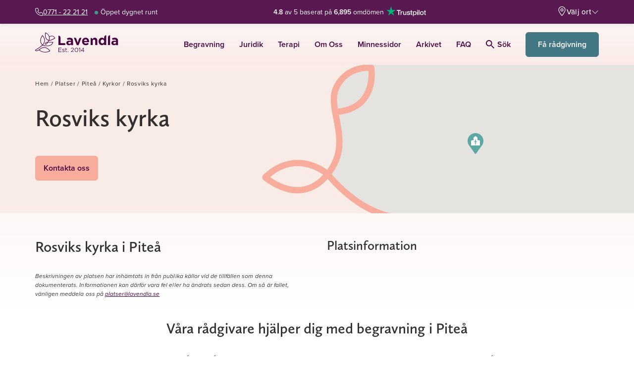

--- FILE ---
content_type: text/html; charset=UTF-8
request_url: https://lavendla.se/platser-begravning/pitea/kyrkor/rosviks-kyrka-norrfjardens-forsamling/
body_size: 92585
content:
<!DOCTYPE html>
<html lang="sv-SE" class="no-js">

<head><script data-no-optimize="1">var litespeed_docref=sessionStorage.getItem("litespeed_docref");litespeed_docref&&(Object.defineProperty(document,"referrer",{get:function(){return litespeed_docref}}),sessionStorage.removeItem("litespeed_docref"));</script>
    <meta charset="UTF-8">
    <meta name="viewport" content="width=device-width, initial-scale=1">
    <link rel="profile" href="https://gmpg.org/xfn/11">
    <link rel="pingback" href="https://lavendla.se/xmlrpc.php">

            <link rel="apple-touch-icon" href="https://lavendla.se/wp-content/assets/favicons/apple-touch-icon.png">
        <link rel="apple-touch-icon" sizes="57x57" href="https://lavendla.se/wp-content/assets/favicons/apple-touch-icon-57x57.png">
        <link rel="apple-touch-icon" sizes="72x72" href="https://lavendla.se/wp-content/assets/favicons/apple-touch-icon-72x72.png">
        <link rel="apple-touch-icon" sizes="76x76" href="https://lavendla.se/wp-content/assets/favicons/apple-touch-icon-76x76.png">
        <link rel="apple-touch-icon" sizes="114x114" href="https://lavendla.se/wp-content/assets/favicons/apple-touch-icon-114x114.png">
        <link rel="apple-touch-icon" sizes="120x120" href="https://lavendla.se/wp-content/assets/favicons/apple-touch-icon-120x120.png">
        <link rel="apple-touch-icon" sizes="144x144" href="https://lavendla.se/wp-content/assets/favicons/apple-touch-icon-144x144.png">
        <link rel="apple-touch-icon" sizes="152x152" href="https://lavendla.se/wp-content/assets/favicons/apple-touch-icon-152x152.png">
        <link rel="apple-touch-icon" sizes="180x180" href="https://lavendla.se/wp-content/assets/favicons/apple-touch-icon-180x180.png">
        <link rel="icon" type="image/png" sizes="32x32" href="https://lavendla.se/wp-content/assets/favicons/favicon-32x32.png">
        <link rel="icon" type="image/png" sizes="16x16" href="https://lavendla.se/wp-content/assets/favicons/favicon-16x16.png">
        <link rel="manifest" href="https://lavendla.se/wp-content/assets/favicons/site.webmanifest">
    
    <style id="critical-styles">@charset "UTF-8";:root{--color-main-purple: #480640;--color-secondary-purple: #5a1f53;--color-light-purple: #a3829f;--color-main-orange: #ea7067;--color-secondary-orange: #f8ac9c;--color-main-yellow: #ffedd6;--color-secondary-yellow: #fff5e6;--color-main-green: #437783;--color-secondary-green: #1b5761;--color-tertiary-green: #92bfc7;--color-success-green: #009a82;--color-danger-red: #fd5353;--color-main-red: rgb(225 110 112);--color-soft-pink: #fcf5f2;--color-law-blue: #0d304e;--color-type-tag: #192d5a;--color-main-pink: #fbdad5;--color-secondary-pink: #f9ebe5;--color-tertiary-pink: #fbd5d1;--color-main-lilac: #eed6df;--color-green-graphic: #449883;--color-orange-graphic: #eb7067;--color-light-blue: #dde8eb;--color-very-light-pink: #f8f7f6;--color-very-light-pink-alt: #fef8f7;--color-very-light-green: #d8efec;--color-light-lilac: #f5e6ec;--color-very-light-lilac: #faf6fa;--color-light-orange: #fffaf3;--color-grey: #979797;--color-light-grey: #dfdfdf;--color-lighter-grey: #f2f2f2;--color-lightest-grey: #f6f6f6;--color-main-purple-5: rgb(72 6 64 / 5%);--color-main-purple-10: rgb(72 6 64 / 10%);--color-main-purple-20: rgb(72 6 64 / 20%);--color-main-purple-30: rgb(72 6 64 / 30%);--color-main-purple-40: rgb(72 6 64 / 40%);--color-main-purple-50: rgb(72 6 64 / 50%);--color-main-purple-60: rgb(72 6 64 / 60%);--color-main-purple-70: rgb(72 6 64 / 70%);--color-main-purple-80: rgb(72 6 64 / 80%);--color-main-purple-90: rgb(72 6 64 / 90%);--color-black: rgb(0 0 0);--color-black-5: rgb(0 0 0 / 5%);--color-black-10: rgb(0 0 0 / 10%);--color-black-20: rgb(0 0 0 / 20%);--color-black-30: rgb(0 0 0 / 30%);--color-black-40: rgb(0 0 0 / 40%);--color-black-50: rgb(0 0 0 / 50%);--color-black-60: rgb(0 0 0 / 60%);--color-black-70: rgb(0 0 0 / 70%);--color-black-80: rgb(0 0 0 / 80%);--color-black-90: rgb(0 0 0 / 90%);--color-white: rgb(255 255 255);--color-white-5: rgb(255 255 255 / 5%);--color-white-10: rgb(255 255 255 / 10%);--color-white-20: rgb(255 255 255 / 20%);--color-white-30: rgb(255 255 255 / 30%);--color-white-40: rgb(255 255 255 / 40%);--color-white-50: rgb(255 255 255 / 50%);--color-white-60: rgb(255 255 255 / 60%);--color-white-70: rgb(255 255 255 / 70%);--color-white-80: rgb(255 255 255 / 80%);--color-white-90: rgb(255 255 255 / 90%);--color-status-ok: var(--color-success-green);--color-status-warning: var(--color-danger-red);--color-error: rgb(208 2 27);--color-error-70: rgb(208 2 27 / 70%);--color-menu-title: #ede6ec;--color-menu-yellow: #fcf5f2;--color-menu-red: var(--color-main-red);--color-light-background: #f2f4f4;--color-highlight-background: #f1eeea;--color-text: var(--color-black-80);--color-text-light: var(--color-black-60);--color-text-lighter: var(--color-black-50);--color-text-lightest: var(--color-black-40);--color-gutenberg-text: var(--color-text);--color-gutenberg-text-light: var(--color-text-light);--color-heading: var(--color-text);--color-heading-light: rgb(0 14 28 / 80%);--color-heading-lighter: rgb(0 14 28 / 60%);--color-heading-lightest: rgb(0 14 28 / 40%);--color-link: var(--color-main-purple);--cta-color: var(--color-main-green);--cta-text-color: var(--color-white)}:root .page-type-therapy{--cta-color: var(--color-main-purple)}:root{--button-color: var(--color-main-orange);--button-secondary-color: var(--color-secondary-orange);--button-text-color: var(--color-main-purple);--cta-button-color: var(--cta-color);--cta-button-text-color: var(--cta-text-color);--danger-button-color: var(--color-danger-red);--danger-button-text-color: var(--color-white);--outline-button-text-color: var(--color-text);--outline-button-border-color: #e5e2e0;--obituary-button-text-color: var(--outline-button-text-color);--obituary-button-border-color: var(--outline-button-border-color);--font-family-content: proxima-nova, proxima-nova-fallback, sans-serif;--font-family-heading: calluna-sans, calluna-sans-fallback, sans-serif;--font-family-obituary-content: $heading-font;--font-line-height-body: 1.5;--font-line-height-pre: 1.6;--font-base-size: 16;--form-elements-bg-color: var(--color-white);--form-elements-border-color: var(--color-black-30);--form-elements-selected-border-color: var(--color-black-60);--form-elements-focus-border-color: var(--color-black-30);--form-elements-error-border-color: var(--color-error-70);--form-elements-color: var(--color-text-light);--form-elements-placeholder-color: var(--color-black-60);--border-color-main-purple-faded: var(--color-main-purple-10);--border-color-hover: var(--color-main-purple);--border-color-light: var(--color-light-grey);--border-color: #eee;--border-color-medium: #ccc;--border-color-dark: #aaa;--border-color-obituary: #cac8c8;--border-color-menu: #d8d8d8;--color-default-mark: #d6dce1;--color-soft-blue-mark: #93bcc3;--color-soft-pink-mark: var(--color-secondary-pink);--color-soft-green-mark: #bbc5cd;--color-soft-purple-mark: #d5c7d2;--petal-gradient-start: #f9ebe5;--petal-gradient-end: #fbdad5;--header-height: 60px;--wp-admin-bar-height: 0px;--header-height-with-admin-bar: calc( var(--header-height) + var(--wp-admin-bar-height) )}.no-js .admin-bar :root{--wp-admin-bar-height: 46px}@media screen and (min-width:783px){.no-js .admin-bar :root{--wp-admin-bar-height: 32px}}:root{--scroll-padding-top: calc(var(--header-height-with-admin-bar) + 1rem);--dc-header-height: 3.5rem;--dc-footer-height: 2rem;--dc-content-max-width: 900px}@media(min-width:1400px){:root{--dc-header-height: 4rem}}:root body.org-logo-aspect-ratio-square{--dc-header-height: 4rem}@media(min-width:992px){:root body.org-logo-aspect-ratio-square{--dc-header-height: 5rem}}:root{--standard-border-radius: 8px;--large-border-radius: 12px;--larger-border-radius: 20px;--small-border-radius: 4px;--formelement-border-radius: var(--standard-border-radius);--button-border-radius: 6px;--z-index-modal-overlay: 4;--z-index-modal: 5;--z-index-loader: 50;--z-index-quick-navigation: 98;--z-index-header: 100;--z-index-header-top-bar: 1001;--z-index-header-site-header: 1000;--z-index-site-modals-overlay: 1099;--z-index-site-modals: 1100;--z-index-sticky-phone-number: 1000;--z-index-feature-highlight: 2000;--z-index-slide-in: 2000;--z-index-site-overlay: 2100}:root body.page-type-jurist{--color-heading: var(--color-law-blue);--color-link: var(--color-law-blue);--button-text-color: var(--color-law-blue)}:root{--pill-bg: var(--color-lighter-grey);--pill-color: var(--color-black)}:root body.page-type-therapy{--pill-bg: var(--color-main-pink)}*,*:before,*:after{box-sizing:border-box}*{margin:0}html,body{height:100%}body{line-height:1.5;-webkit-font-smoothing:antialiased}img,picture,video,canvas{display:block;max-width:100%}input,button,textarea,select{font:inherit}button:not(:disabled),[type=button]:not(:disabled),[type=reset]:not(:disabled),[type=submit]:not(:disabled){cursor:pointer}[role=button]{cursor:pointer}p,h1,h2,h3,h4,h5,h6{overflow-wrap:break-word}a{text-decoration:none}a:hover{text-decoration:underline}#root,#__next{isolation:isolate}@font-face{font-family:calluna-sans-fallback;font-style:normal;font-weight:400;src:local("Arial");ascent-override:100.98%;descent-override:27.93%;size-adjust:93.08%}@font-face{font-family:calluna-sans-fallback;font-style:italic;font-weight:400;src:local("Arial Italic");ascent-override:106.22%;descent-override:29.38%;size-adjust:88.49%}@font-face{font-family:calluna-sans-fallback;font-style:normal;font-weight:600;src:local("Arial Bold");ascent-override:107.37%;descent-override:29.7%;size-adjust:87.54%}@font-face{font-family:calluna-sans-fallback;font-style:normal;font-weight:700;src:local("Arial Bold");ascent-override:105.19%;descent-override:29.1%;size-adjust:89.36%}@font-face{font-family:calluna-sans-fallback;font-style:italic;font-weight:700;src:local("Arial Bold Italic");ascent-override:110.4%;descent-override:30.54%;size-adjust:85.14%}@font-face{font-family:proxima-nova-fallback;font-style:normal;font-weight:400;src:local("Arial");ascent-override:108.84%;descent-override:40.15%;size-adjust:99.14%}@font-face{font-family:proxima-nova-fallback;font-style:italic;font-weight:400;src:local("Arial Italic");ascent-override:108.06%;descent-override:39.86%;size-adjust:99.85%}@font-face{font-family:proxima-nova-fallback;font-style:normal;font-weight:600;src:local("Arial Bold");ascent-override:115.5%;descent-override:42.6%;size-adjust:93.42%}@font-face{font-family:proxima-nova-fallback;font-style:normal;font-weight:700;src:local("Arial Bold");ascent-override:113.83%;descent-override:41.99%;size-adjust:94.79%}body{line-height:1.45;font-variant-numeric:lining-nums}body,button,input,select,textarea{font-family:var(--font-family-content);color:var(--color-text);-webkit-font-smoothing:antialiased}h1,.h1,h2,.h2,h3,.h3{margin-top:20px;margin-bottom:10px;font-family:var(--font-family-heading);font-weight:600}h4,.h4,h5,.h5,h6,.h6{margin-top:10px;margin-bottom:10px;font-family:var(--font-family-content);font-weight:600}h1,.h1,h2,.h2,h3,.h3,h4,.h4,h5,.h5,h6,.h6{line-height:1.3;color:var(--color-heading);-webkit-font-smoothing:antialiased}a,input[type=submit],button{transition:opacity .4s ease}a:hover,input[type=submit]:hover,button:hover{opacity:.8}a{color:var(--color-link)}a:visited,a:hover,a:focus,a:active{color:var(--color-link)}a.green{color:var(--color-main-green)}a.green:hover,a.green:focus,a.green:active,a.green:visited{color:var(--color-main-green)}a.underline{text-decoration:underline}h1,.h1{font-size:29px;font-size:1.8125rem}@media(min-width:768px){h1,.h1{font-size:36px;font-size:2.25rem}}h2,.h2{line-height:1.33;font-size:22px;font-size:1.375rem}@media(min-width:768px){h2,.h2{margin-bottom:.7em;font-size:30px;font-size:1.875rem}}h3,.h3{font-size:24px;font-size:1.5rem}@media(min-width:768px){h3,.h3{font-size:32px;font-size:2rem}}body.therapy-city-page .gutenberg-content h1,body.therapy-city-page .gutenberg-content .h1,.therapy-city-page h1,.therapy-city-page .h1{font-weight:700;font-size:28px;font-size:1.75rem}@media(min-width:768px){body.therapy-city-page .gutenberg-content h1,body.therapy-city-page .gutenberg-content .h1,.therapy-city-page h1,.therapy-city-page .h1{font-size:52px;font-size:3.25rem}}body.therapy-city-page .gutenberg-content h2,body.therapy-city-page .gutenberg-content .h2,.therapy-city-page h2,.therapy-city-page .h2{font-size:26px;font-size:1.625rem}@media(min-width:768px){body.therapy-city-page .gutenberg-content h2,body.therapy-city-page .gutenberg-content .h2,.therapy-city-page h2,.therapy-city-page .h2{font-size:46px;font-size:2.875rem}}body.therapy-city-page .gutenberg-content h4,body.therapy-city-page .gutenberg-content .h4,.therapy-city-page h4,.therapy-city-page .h4{font-size:16px;font-size:1rem}body.therapy-city-page .gutenberg-content h5,body.therapy-city-page .gutenberg-content .h5,.therapy-city-page h5,.therapy-city-page .h5{font-size:13px;font-size:.8125rem}body.therapy-city-page .gutenberg-content h6,body.therapy-city-page .gutenberg-content .h6,.therapy-city-page h6,.therapy-city-page .h6{font-size:10px;font-size:.625rem}h4,.h4{font-size:16px;font-size:1rem}h5,.h5{font-size:13px;font-size:.8125rem}h6,.h6{font-size:10px;font-size:.625rem}.small-uppercase{font-family:var(--font-family-heading);font-weight:400;text-transform:uppercase;line-height:1.33;letter-spacing:.1em;margin:.5em 0;font-size:14px;font-size:.875rem}@media(min-width:992px){.small-uppercase{letter-spacing:.14em;font-size:16px;font-size:1rem}}@media(min-width:1200px){.small-uppercase{font-size:20px;font-size:1.25rem}}.lead{margin-bottom:20px;font-weight:300;line-height:1.45;font-size:18px;font-size:1.125rem}@media(min-width:768px){.lead{font-size:20px;font-size:1.25rem}}p{margin-bottom:1.6em;line-height:1.45;font-size:16px;font-size:1rem}dt{font-weight:700}dd{margin:0 1.5em 1.5em}dfn,cite,em,i{font-style:italic}blockquote{margin:0 1.5em}address{margin:0 0 1.5em}big{font-size:125%}figure{margin:0}.arrow-link{display:inline-flex;align-items:center;font-weight:600;letter-spacing:.0124em}.arrow-link:after,.arrow-link:before{display:inline-block;background-image:url("data:image/svg+xml,%3Csvg xmlns='http://www.w3.org/2000/svg' width='10' height='16' viewBox='0 0 10 16'%3E%3Cpath fill='%23string-slice(#FF1B5761, 4)' fill-rule='evenodd' d='M360.88 533L367 539.181 373.12 533 375 534.903 367 543 359 534.903z' transform='rotate(-90 -79 454)'/%3E%3C/svg%3E");width:.476em;height:.76em;background-repeat:no-repeat;background-position:center;background-size:cover}.arrow-link:after{content:"";margin-left:.3em}.arrow-link.back-link,.arrow-link.btn-back-link{flex-direction:row-reverse}.arrow-link.back-link:after,.arrow-link.btn-back-link:after{content:none}.arrow-link.back-link:before,.arrow-link.btn-back-link:before{content:"";margin-right:.3em;transform:rotate(180deg)}.arrow-link.green{color:var(--color-main-green)}.arrow-link.green:after,.arrow-link.green:before{background-image:url("data:image/svg+xml,%3Csvg xmlns='http://www.w3.org/2000/svg' width='10' height='16' viewBox='0 0 10 16'%3E%3Cpath fill='%23var(--color-main-green)' fill-rule='evenodd' d='M360.88 533L367 539.181 373.12 533 375 534.903 367 543 359 534.903z' transform='rotate(-90 -79 454)'/%3E%3C/svg%3E")}.arrow-link.purple{color:var(--color-main-purple)}.arrow-link.purple:after,.arrow-link.purple:before{background-image:url("data:image/svg+xml,%3Csvg xmlns='http://www.w3.org/2000/svg' width='10' height='16' viewBox='0 0 10 16'%3E%3Cpath fill='%23var(--color-main-purple)' fill-rule='evenodd' d='M360.88 533L367 539.181 373.12 533 375 534.903 367 543 359 534.903z' transform='rotate(-90 -79 454)'/%3E%3C/svg%3E")}a.link-purple-color{color:var(--color-main-purple)}a.link-purple-color:active,a.link-purple-color:focus,a.link-purple-color:hover,a.link-purple-color:visited{color:var(--color-main-purple)}ul.check-list,ol.check-list{margin:0 0 1em;padding-left:0;list-style:none}ul.check-list:last-child,ol.check-list:last-child{margin-bottom:0}.check-list ul,.check-list ol{margin:0 0 1em;padding-left:0;list-style:none}.check-list ul:last-child,.check-list ol:last-child{margin-bottom:0}.check-list li{position:relative;margin-bottom:.6em;padding:0 0 0 1.611em}.check-list li:before{content:"";position:absolute;top:0;left:0;width:1.111em;height:1.56em;background-image:url("data:image/svg+xml,%3Csvg xmlns='http://www.w3.org/2000/svg' width='20' height='20' viewBox='0 0 20 20'%3E%3Cpath fill='%23string-slice(#FF437783, 4)' d='M8.181 13.48l8.036-10.103a1 1 0 0 1 1.566 1.246l-8.75 11a1 1 0 0 1-1.506.067l-5.25-5.5a1 1 0 1 1 1.446-1.38l4.458 4.67z'/%3E%3C/svg%3E");background-repeat:no-repeat;background-size:contain;background-position:50%}.check-list li:last-of-type{margin-bottom:0}.medium-heading{color:var(--color-heading);font-family:var(--font-family-content);font-weight:700;margin-bottom:.7em;font-size:20px;font-size:1.25rem}@media(min-width:768px){.medium-heading{font-size:24px;font-size:1.5rem}}.small-heading{color:var(--color-heading);font-family:var(--font-family-content);font-weight:600;margin-bottom:.7em;font-size:16px;font-size:1rem}@media(min-width:768px){.small-heading{font-size:18px;font-size:1.125rem}}.icon-heading{display:flex;align-items:flex-end;gap:.5em}.icon-heading svg{max-width:2em;max-height:2em}.a11y-hide-text{position:absolute!important;height:1px;width:1px;overflow:hidden;clip:rect(1px 1px 1px 1px)}svg.icon{fill:currentcolor;width:1em;height:1em;display:inline-block;vertical-align:-.125em;overflow:hidden}svg.icon.icon--xsmall{font-size:.75em;line-height:.0833em;vertical-align:0}svg.icon.icon--small{font-size:.875em;line-height:.0714em;vertical-align:-.0714em}svg.icon.icon--large{font-size:1.25em;line-height:.05em;vertical-align:-.2em}svg.icon.icon--xlarge{font-size:1.5em;line-height:.0417em;vertical-align:-.25em}svg.icon.icon--2x{font-size:2em}svg.icon.icon--3x{font-size:3em}svg.icon.icon--4x{font-size:4em}svg.icon.icon--hflip{transform:scaleX(-1)}input:not([type=submit],[type=button]),select,textarea{-webkit-appearance:none;-moz-appearance:none;appearance:none;color:var(--form-elements-color);border:1px solid var(--form-elements-border-color);border-radius:7px;background-color:var(--form-elements-bg-color);max-width:100%;width:100%;padding:.8725em 1em;line-height:1.5}input:not([type=submit],[type=button])::placeholder,select::placeholder,textarea::placeholder{color:var(--form-elements-placeholder-color);opacity:1}input:not([type=submit],[type=button]).has-errors,select.has-errors,textarea.has-errors{border-color:#fd5353;box-shadow:0 0 0 1px #fd5353}input:not([type=submit],[type=button]).has-errors::placeholder,select.has-errors::placeholder,textarea.has-errors::placeholder{color:#fd5353;opacity:1;font-weight:600}.has-errors select{border-color:#fd5353;box-shadow:0 0 0 1px #fd5353}.has-errors select::placeholder{color:#fd5353;opacity:1;font-weight:600}input[type=datetime-local]{background-color:var(--form-elements-bg-color)}select{padding:.93em 2.75em .93em 1em;background-size:14px 9px;background-repeat:no-repeat;background-position:calc(100% - 17px),center;background-image:url("data:image/svg+xml;charset=utf-8,%3Csvg xmlns='http://www.w3.org/2000/svg' width='12' height='8'%3E%3Cpath fill='%23000000b3' d='M1.508.31A.836.836 0 0 0 .299.214a.912.912 0 0 0-.093 1.253L5.35 7.69a.837.837 0 0 0 1.302 0l5.143-6.223A.912.912 0 0 0 11.7.214a.836.836 0 0 0-1.209.096L6 5.745 1.508.31z'/%3E%3C/svg%3E");cursor:pointer}select.is-not-selected{color:var(--form-elements-placeholder-color)}select option{color:var(--form-elements-color)}select option:disabled{color:var(--form-elements-placeholder-color)}@media(max-width:767px){.lavendla-slide-in select{padding:.75em 2.75em .75em 1em}}input:not([type=submit]):focus,select:focus,textarea:focus{outline:0;border-color:var(--form-elements-focus-border-color);box-shadow:0 0 0 1px var(--form-elements-focus-border-color)}label{width:100%;font-weight:300;line-height:1.5;color:#000c;margin-bottom:5px;font-size:16px;font-size:1rem}p.form-description{margin-top:.4em;padding-left:.2em;font-size:14px;font-size:.875rem}.woocommerce-checkout p.form-description{margin-top:-.6em}.checkbox-wrapper{display:flex;margin:0 0 2em}.checkbox-wrapper.column{flex-direction:column;gap:.75em}.checkbox{position:relative;display:block;padding-left:2.1em;font-size:16px;font-size:1rem}.checkbox>label{cursor:pointer;margin:0;padding:0;width:auto;color:#000c;font-weight:400;line-height:1.5;text-transform:none;-webkit-user-select:none;user-select:none;min-height:auto;font-size:16px;font-size:1rem}.dark-background-content .checkbox>label{color:var(--color-white)}.checkbox>label:before{content:"";position:absolute;top:-1px;left:0;width:1.5em;height:1.5em;background-color:var(--color-white);border:solid 1px var(--form-elements-border-color);background-position:center;background-repeat:no-repeat;background-size:60%;border-radius:var(--standard-border-radius)}.dark-background-content .checkbox>label:before{background-color:transparent;border:solid 1px var(--color-white)}.checkbox>label a{text-decoration:underline}.checkbox input[type=checkbox]{position:absolute;left:0;width:1.5em;height:1.5em;margin:0;opacity:0}.checkbox input[type=checkbox]:checked+label:after{content:"";position:absolute;top:calc(.3em - .2em);left:.45em;height:.9em;width:.6em;border-bottom:2px solid var(--color-main-green);border-right:2px solid var(--color-main-green);transform:rotate(45deg)}.dark-background-content .checkbox input[type=checkbox]:checked+label:after{border-color:var(--color-secondary-orange)}.checkbox input[type=checkbox]:focus+label:before{border-color:var(--color-secondary-orange);box-shadow:0 0 0 1px var(--color-secondary-orange)}.gform-theme--framework .radio-button,.radio-button{--radio-button-size: 1.6275em;--radio-button-check-size: 1em;--radio-button-check-offset: .31375em ;position:relative;display:block;padding-left:calc(var(--radio-button-size) + .625em);font-size:16px;font-size:1rem}.gform-theme--framework .radio-button label,.radio-button label{cursor:pointer;display:block;margin:0;padding:0;width:auto;color:#000000b3;line-height:1.57;text-transform:none;-webkit-user-select:none;user-select:none;min-height:auto;font-size:1em}.dark-background-content .gform-theme--framework .radio-button label,.dark-background-content .radio-button label{color:var(--color-white)}.gform-theme--framework .radio-button label:before,.gform-theme--framework .radio-button label:after,.radio-button label:before,.radio-button label:after{position:absolute;border-radius:50%}.gform-theme--framework .radio-button label:before,.radio-button label:before{content:"";top:0;left:0;width:var(--radio-button-size);height:var(--radio-button-size);background-color:var(--color-white);border:solid 1px var(--form-elements-border-color)}.dark-background-content .gform-theme--framework .radio-button label:before,.dark-background-content .radio-button label:before{background-color:transparent;border:solid 1px var(--color-white)}.gform-theme--framework .radio-button label:after,.radio-button label:after{top:var(--radio-button-check-offset);left:var(--radio-button-check-offset);width:var(--radio-button-check-size);height:var(--radio-button-check-size)}.gform-theme--framework .radio-button label a,.radio-button label a{text-decoration:underline}.gform-theme--framework .radio-button input[type=radio]:checked+label:after,.radio-button input[type=radio]:checked+label:after{content:"";background-color:var(--color-main-purple)}.dark-background-content .gform-theme--framework .radio-button input[type=radio]:checked+label:after,.dark-background-content .radio-button input[type=radio]:checked+label:after{background-color:var(--color-secondary-orange)}.gform-theme--framework .radio-button input[type=radio]:focus+label:before,.radio-button input[type=radio]:focus+label:before{border-color:var(--form-elements-focus-border-color);box-shadow:0 0 0 1px var(--form-elements-focus-border-color)}.dark-background-content .gform-theme--framework .radio-button input[type=radio]:focus+label:before,.dark-background-content .radio-button input[type=radio]:focus+label:before{border-color:var(--form-elements-focus-border-color);box-shadow:0 0 0 1px var(--color-secondary-orange)}.gform-theme--framework .radio-button input[type=checkbox]:focus+label:before,.radio-button input[type=checkbox]:focus+label:before{border-color:var(--form-elements-focus-border-color);box-shadow:0 0 0 1px var(--form-elements-focus-border-color)}.gform-theme--framework .radio-button input[type=radio],.radio-button input[type=radio]{position:absolute;left:0;width:var(--radio-button-size);height:var(--radio-button-size);margin:0;opacity:0}.radio-buttons-wrapper{display:flex;flex-wrap:wrap;margin:0 0 2em;gap:1em}.radio-buttons-wrapper.column{flex-direction:column;gap:.75em}.radio-buttons-wrapper .radio-button{flex:0 0 auto}.floating-labels:not(.form-row){margin-bottom:1rem}.floating-labels .form-row:not(.contact-form__city),.floating-labels.form-row{position:relative}.floating-labels .form-row:not(.contact-form__city) label,.floating-labels .form-row:not(.contact-form__city) .input-text,.floating-labels.form-row label,.floating-labels.form-row .input-text{margin-right:0}.floating-labels .form-row:not(.contact-form__city) input,.floating-labels .form-row:not(.contact-form__city) textarea,.floating-labels.form-row input,.floating-labels.form-row textarea{color:#000c}.floating-labels .form-row:not(.contact-form__city) textarea,.floating-labels.form-row textarea{resize:vertical}.floating-labels .form-row:not(.contact-form__city) input,.floating-labels.form-row input{line-height:1.375}.floating-labels .form-row:not(.contact-form__city) input::placeholder,.floating-labels .form-row:not(.contact-form__city) textarea::placeholder,.floating-labels.form-row input::placeholder,.floating-labels.form-row textarea::placeholder{color:transparent;transition:all .2s ease-in}.floating-labels .form-row:not(.contact-form__city) label+input:not([type=submit]),.floating-labels.form-row label+input:not([type=submit]){padding:1.7em 1em .438em}@media(max-width:767px){.lavendla-slide-in .floating-labels .form-row:not(.contact-form__city) label+input:not([type=submit]),.lavendla-slide-in .floating-labels.form-row label+input:not([type=submit]){padding:1.2em 1em .438em}}.floating-labels .form-row:not(.contact-form__city) label+textarea,.floating-labels.form-row label+textarea{padding:2em 1em .438em}@media(max-width:767px){.lavendla-slide-in .floating-labels .form-row:not(.contact-form__city) label+textarea,.lavendla-slide-in .floating-labels.form-row label+textarea{padding:1.5em 1em .438em}}.floating-labels .form-row:not(.contact-form__city) label,.floating-labels.form-row label{position:absolute;top:0;left:0;transform:translate(1em,1.1em);padding-right:1em;z-index:1;pointer-events:none;margin-bottom:0;opacity:1;transition:all .2s ease-in;width:auto;color:#0009;will-change:transform}@media(max-width:767px){.lavendla-slide-in .floating-labels .form-row:not(.contact-form__city) label,.lavendla-slide-in .floating-labels.form-row label{transform:translate(1em,.9em)}}.floating-labels .form-row:not(.contact-form__city) label abbr,.floating-labels.form-row label abbr{text-decoration:none}.floating-labels .form-row:not(.contact-form__city).focus label,.floating-labels .form-row:not(.contact-form__city).has-val label,.floating-labels.form-row.focus label,.floating-labels.form-row.has-val label{color:#000c;font-weight:600;transform:translate(1.45em,.8em);transition:all .15s ease-out;font-size:12px;font-size:.75rem}@media(max-width:767px){.lavendla-slide-in .floating-labels .form-row:not(.contact-form__city).focus label,.lavendla-slide-in .floating-labels .form-row:not(.contact-form__city).has-val label,.lavendla-slide-in .floating-labels.form-row.focus label,.lavendla-slide-in .floating-labels.form-row.has-val label{transform:translate(1.45em,.4em)}}.floating-labels .form-row:not(.contact-form__city).focus input::placeholder,.floating-labels .form-row:not(.contact-form__city).focus textarea::placeholder,.floating-labels.form-row.focus input::placeholder,.floating-labels.form-row.focus textarea::placeholder{color:#00000080}.floating-labels .row .form-row:not(.contact-form__city) label{left:15px}.form-input__wrapper{position:relative}.form-row .form-input__wrapper label+input{padding-right:calc(1.875rem + 1.625em)}.form-input__wrapper .validation-icon{position:absolute;right:.875rem;top:50%;transform:translateY(-50%);width:1.875rem;height:1.875rem;color:var(--color-status-ok)}.form-input__wrapper .validation-icon .check{stroke:currentcolor;stroke-dasharray:1000;stroke-dashoffset:-100;animation:checkmark-animation .4s ease-in-out forwards}.btn,.woocommerce .button{display:inline-block;text-align:center;background-color:#ea7067;color:#480640;border-radius:6px;border:1px solid #ea7067;padding:.75em 1em;font-weight:600;line-height:1.5;transition:all .1s ease-in-out;-webkit-font-smoothing:antialiased;font-size:16px;font-size:1rem}.btn svg+span,.woocommerce .button svg+span,.btn span+svg,.woocommerce .button span+svg{margin-right:0;margin-left:.5em}.btn svg.icon,.woocommerce .button svg.icon{margin-right:.5em}.btn svg.icon+span,.woocommerce .button svg.icon+span{margin-left:0}.btn[role=button],.woocommerce [role=button].button{cursor:pointer}.btn:active,.woocommerce .button:active,.btn:focus,.woocommerce .button:focus,.btn:hover,.woocommerce .button:hover,.btn:visited,.woocommerce .button:visited{box-shadow:none;color:#480640;background-color:#ea7067;border-color:#ea7067}.btn.secondary,.woocommerce .secondary.button{background-color:#f8ac9c;border-color:#f8ac9c}.btn.link,.woocommerce .link.button,.woocommerce .button.ajax_add_to_cart,.woocommerce .button.product_type_variable{background:none;border:0;padding:0;margin:0;height:auto;color:#1b5761;font-weight:600;letter-spacing:normal;border-radius:0;text-decoration:underline}.btn.inline-link,.woocommerce .inline-link.button{display:inline;background:none;border:0;padding:0;margin:0;height:auto;color:currentcolor;font-weight:600;letter-spacing:normal;border-radius:0;text-decoration:underline;font-family:inherit;font-size:1em}.btn.icon,.woocommerce .icon.button{display:inline-flex;align-items:center;background:none;border:0;padding:0;margin:0;height:auto;color:#1b5761;font-weight:600;letter-spacing:normal;border-radius:0;font-size:16px;font-size:1rem}@media(min-width:768px){.btn.icon,.woocommerce .icon.button{border-radius:0;font-size:18px;font-size:1.125rem}}.btn.icon svg,.woocommerce .icon.button svg{width:1.37em;height:1.37em;fill:#1b5761}.btn.small-icon svg,.woocommerce .small-icon.button svg{width:1.15em;height:1.15em;fill:#1b5761}.btn.outline,.woocommerce-cart-form td.actions button.btn,.woocommerce .outline.button,.woocommerce .woocommerce-cart-form td.actions button.button,.woocommerce-cart-form td.actions .woocommerce button.button{display:inline-flex;align-items:center;justify-content:center;color:var(--outline-button-text-color);background:transparent;border-width:2px;border-color:var(--outline-button-border-color)}.btn.obituary,.woocommerce .obituary.button{display:inline-flex;gap:.5em;align-items:center;justify-content:center;color:#333;background:transparent;border:1px solid #333;padding:.6875em 1em;line-height:1;font-weight:400}.btn.obituary:hover,.woocommerce .obituary.button:hover{color:var(--cta-text-color);background-color:var(--cta-color);border-color:var(--cta-color)}.btn.btn-white,.woocommerce .btn-white.button{background-color:#fff;border-color:#e6e6e6;color:#437783;border-radius:50px;font-size:12px;font-size:.75rem}@media(min-width:480px){.btn.btn-white,.woocommerce .btn-white.button{font-size:14px;font-size:.875rem}}.btn.btn-white:active,.woocommerce .btn-white.button:active,.btn.btn-white:focus,.woocommerce .btn-white.button:focus,.btn.btn-white:hover,.woocommerce .btn-white.button:hover,.btn.btn-white:visited,.woocommerce .btn-white.button:visited{color:#437783;background-color:#fff;border-color:#e6e6e6}.btn.cta,.woocommerce .cta.button{background-color:var(--cta-color);border-color:var(--cta-color);color:#fff}.btn.cta:active,.woocommerce .cta.button:active,.btn.cta:focus,.woocommerce .cta.button:focus,.btn.cta:hover,.woocommerce .cta.button:hover,.btn.cta:visited,.woocommerce .cta.button:visited{color:var(--cta-text-color);background-color:var(--cta-color);border-color:var(--cta-color)}.btn.small,.woocommerce .small.button{padding:.643em 1.142em;line-height:1.286em;font-size:14px;font-size:.875rem}.btn.small.icon,.woocommerce .small.icon.button{padding:0;line-height:1.5em}.btn.icon-right,.woocommerce .icon-right.button{display:flex;align-items:center}.btn.icon-right svg,.woocommerce .icon-right.button svg{margin-left:8px;margin-right:0}.btn.n-btn,.woocommerce .n-btn.button{box-shadow:none;color:#333;border-color:#333;background-color:#fff;white-space:nowrap;opacity:1}.btn.n-btn:hover,.woocommerce .n-btn.button:hover,.btn.n-btn:active,.woocommerce .n-btn.button:active,.btn.n-btn:focus,.woocommerce .n-btn.button:focus,.btn.n-btn:visited,.woocommerce .n-btn.button:visited{border-color:#333}.btn.n-btn.outline,.woocommerce-cart-form td.actions button.btn.n-btn,.woocommerce .n-btn.outline.button,.woocommerce .woocommerce-cart-form td.actions button.n-btn.button,.woocommerce-cart-form td.actions .woocommerce button.n-btn.button{background-color:transparent;color:#fff;border-color:#fff}.btn.n-btn.outline:hover,.woocommerce-cart-form td.actions button.btn.n-btn:hover,.woocommerce .n-btn.outline.button:hover,.woocommerce .woocommerce-cart-form td.actions button.n-btn.button:hover,.woocommerce-cart-form td.actions .woocommerce button.n-btn.button:hover,.btn.n-btn.outline:active,.woocommerce-cart-form td.actions button.btn.n-btn:active,.woocommerce .n-btn.outline.button:active,.woocommerce .woocommerce-cart-form td.actions button.n-btn.button:active,.woocommerce-cart-form td.actions .woocommerce button.n-btn.button:active,.btn.n-btn.outline:focus,.woocommerce-cart-form td.actions button.btn.n-btn:focus,.woocommerce .n-btn.outline.button:focus,.woocommerce .woocommerce-cart-form td.actions button.n-btn.button:focus,.woocommerce-cart-form td.actions .woocommerce button.n-btn.button:focus{background-color:#fff;color:#111}.btn.n-btn.inline,.woocommerce .n-btn.inline.button{border:0;padding:0;background-color:transparent;box-shadow:none}.btn.n-btn.inline:hover,.woocommerce .n-btn.inline.button:hover,.btn.n-btn.inline:active,.woocommerce .n-btn.inline.button:active,.btn.n-btn.inline:focus,.woocommerce .n-btn.inline.button:focus,.btn.n-btn.inline:visited,.woocommerce .n-btn.inline.button:visited{border:0}.btn.invisible,.woocommerce .invisible.button{box-shadow:none;color:inherit;background-color:transparent;border:0}.btn.invisible:active,.woocommerce .invisible.button:active,.btn.invisible:focus,.woocommerce .invisible.button:focus,.btn.invisible:hover,.woocommerce .invisible.button:hover,.btn.invisible:visited,.woocommerce .invisible.button:visited{box-shadow:none;color:inherit;background-color:transparent;border:0}.btn.danger,.woocommerce .danger.button{background-color:#fd5353;border-color:#fd5353;color:#fff}.btn.danger:active,.woocommerce .danger.button:active,.btn.danger:focus,.woocommerce .danger.button:focus,.btn.danger:hover,.woocommerce .danger.button:hover,.btn.danger:visited,.woocommerce .danger.button:visited{color:#fff;background-color:#fd5353;border-color:#fd5353}.btn.btn-loader,.woocommerce .btn-loader.button{position:relative;color:transparent}.btn.btn-loader:active,.woocommerce .btn-loader.button:active,.btn.btn-loader:focus,.woocommerce .btn-loader.button:focus,.btn.btn-loader:hover,.woocommerce .btn-loader.button:hover,.btn.btn-loader:visited,.woocommerce .btn-loader.button:visited{color:transparent}.btn.btn-loader .loader,.woocommerce .btn-loader.button .loader{background-color:transparent}.btn.btn-loader .loader svg,.woocommerce .btn-loader.button .loader svg{fill:#fff;width:35px;height:35px}.btn-cta,.woocommerce .single_add_to_cart_button,.woocommerce .wc-forward,.btn-phone-cta{background-color:var(--cta-color);border-color:var(--cta-color);color:var(--cta-text-color)}.btn-cta:active,.woocommerce .single_add_to_cart_button:active,.woocommerce .wc-forward:active,.btn-cta:focus,.woocommerce .single_add_to_cart_button:focus,.woocommerce .wc-forward:focus,.btn-cta:hover,.woocommerce .single_add_to_cart_button:hover,.woocommerce .wc-forward:hover,.btn-cta:visited,.woocommerce .single_add_to_cart_button:visited,.woocommerce .wc-forward:visited,.btn-phone-cta:active,.btn-phone-cta:focus,.btn-phone-cta:hover,.btn-phone-cta:visited{color:var(--cta-text-color);background-color:var(--cta-color);border-color:var(--cta-color)}.btn-phone-cta{padding:.625em;width:100%;font-size:14px;font-size:.875rem}@media(min-width:480px){.btn-no-fill{display:block}}.btn-no-fill>a{border-radius:7px;border:2px solid #437783;padding:.5em 1.5em;color:#437783;font-weight:700;width:100%;display:inline-block;text-align:center}@media(min-width:480px){.btn-no-fill>a{width:auto}}.border-btn{border-radius:7px;border:2px solid #437783;padding:.5em 1.5em;color:#437783;font-weight:700;width:100%;display:inline-block;text-align:center}@media(min-width:480px){.border-btn{width:auto}}@media(min-width:480px){.border-btn{display:block}}.border-btn path{fill:#437783}.btn-sm{letter-spacing:.05px;font-size:14px;font-size:.875rem}.btn-info{width:24px;height:24px;line-height:24px;border-color:#437783;border-radius:50%;font-weight:700;text-align:center;background-color:#437783;color:#fff;padding:0;font-size:16px;font-size:1rem}.btn-info:active,.btn-info:focus,.btn-info:hover,.btn-info:visited{background-color:#437783;border-color:#437783;color:#fff}.btn-back-link{-webkit-appearance:none;-moz-appearance:none;appearance:none;background-color:transparent;border:0;padding:0 0 0 1px;font-weight:700}.btn.disabled,.woocommerce .disabled.button,.btn[disabled],.woocommerce [disabled].button,button[disabled],fieldset[disabled] .btn,fieldset[disabled] .woocommerce .button,.woocommerce fieldset[disabled] .button{opacity:.65;cursor:not-allowed}.loadmore{cursor:pointer}a.btn:hover,.woocommerce a.button:hover{text-decoration:none}button[class*=brand-],a[class*=brand-],button[class*=brand-]:hover,a[class*=brand-]:hover{color:#fff}.brand-facebook{background-color:#4268b3;border-color:#4268b3}.brand-facebook:hover{background-color:#5474b6;border-color:#5474b6}.brand-whatsapp{background-color:#128c7e;border-color:#128c7e}.brand-whatsapp:hover{background-color:#33998d;border-color:#33998d}.woocommerce .button.ajax_add_to_cart,.woocommerce .button.product_type_variable{margin-top:.5em}.auto-grid>*{max-width:25rem;margin-left:auto;margin-right:auto}.auto-grid>*+*{margin-top:1rem}@supports (display: grid){.auto-grid{display:grid;grid-template-columns:repeat(auto-fill,minmax(var(--auto-grid-min-size, 15rem),1fr));grid-gap:var(--auto-grid-gap, 20px)}.auto-grid>*{max-width:unset;margin:unset}}@keyframes smoothscroll1{0%,to{scroll-behavior:smooth}}@keyframes smoothscroll2{0%,to{scroll-behavior:smooth}}html{animation:smoothscroll1 1s;scroll-padding-top:var(--scroll-padding-top)}html:focus-within{animation-name:smoothscroll2;scroll-behavior:smooth}.icon-with-text{cursor:pointer}a+.icon-with-text,.icon-with-text+.icon-with-text{padding-left:3.5vw}.icon-with-text>a{font-size:12px;font-size:.75rem}.icon-with-text>a:active,.icon-with-text>a:focus,.icon-with-text>a:hover{text-decoration:none}.icon-with-text span{display:block}.icon-with-text .text{line-height:1.33;margin-top:.41667em;text-align:center;font-weight:600;color:#fff}@media(min-width:992px){.icon-with-text .text{color:#480640}}.icon-with-text .icon{text-align:center}.icon-with-text .icon svg{vertical-align:middle;height:1.8em;width:auto}@media(min-width:325px){.icon-with-text .icon svg{height:2em}}.icon-with-text .icon svg path{fill:#fff;fill-opacity:1}@media(min-width:992px){.icon-with-text .icon svg path{fill:#480640}}.site-branding{position:relative;z-index:4;flex:0 1 116px;display:flex;align-items:center;justify-content:flex-start}.site-branding a{display:flex}.site-branding .header-logo{width:100%;height:auto;color:var(--color-white)}.page-type-therapy .site-branding .header-logo{color:var(--color-main-purple)}@media(min-width:992px){.site-branding .header-logo{color:var(--color-main-purple)}.page-type-jurist .site-branding .header-logo{color:var(--color-law-blue)}}@media(min-width:480px){.site-branding{flex:0 1 140px}}@media(min-width:992px){.site-branding{flex:0 1 185px}}.site-header__container{position:fixed;width:100%;z-index:100;transition:transform .35s ease-in-out;color:var(--color-white);background-color:var(--color-white)}@media(min-width:992px){.site-header__container{position:static;position:sticky;z-index:1000;top:0}}.admin-bar .site-header__container{top:46px}@media screen and (min-width:783px){.admin-bar .site-header__container{top:32px}}.single-lavendla_obituary .site-header__container{position:static}@media(min-width:992px){.single-lavendla_obituary .site-header__container{position:static}}.nav-row{position:relative}@media(min-width:992px){.nav-row{display:flex;justify-content:flex-start;align-items:center}}@media(min-width:1200px){.nav-row{justify-content:space-between;margin:0 auto}}.nav-row .nav-col-15{flex:1 0 15%}@media(min-width:992px){.nav-row .nav-col-15{flex-grow:0;max-width:15%}}@media(min-width:1200px){.nav-row .nav-col-15{flex-grow:1;max-width:none}}.nav-row .nav-col-15:last-of-type{display:none}@media(min-width:1200px){.nav-row .nav-col-15:last-of-type{display:block}}.nav-row .nav-col-50{flex:1 0 50%}@media(min-width:1200px){.nav-row .nav-col-50.header-main-nav{flex:none}}.header-main-nav{display:none}@media(min-width:992px){.header-main-nav{display:block}}.header-main-nav li,.header-main-nav button,.header-main-nav .btn-cta,.header-main-nav .woocommerce .single_add_to_cart_button,.woocommerce .header-main-nav .single_add_to_cart_button,.header-main-nav .woocommerce .wc-forward,.woocommerce .header-main-nav .wc-forward{font-size:15px;font-size:.9375rem}@media(min-width:1200px){.header-main-nav li,.header-main-nav button,.header-main-nav .btn-cta,.header-main-nav .woocommerce .single_add_to_cart_button,.woocommerce .header-main-nav .single_add_to_cart_button,.header-main-nav .woocommerce .wc-forward,.woocommerce .header-main-nav .wc-forward{font-size:16px;font-size:1rem}}.header-main-nav .btn-cta,.header-main-nav .woocommerce .single_add_to_cart_button,.woocommerce .header-main-nav .single_add_to_cart_button,.header-main-nav .woocommerce .wc-forward,.woocommerce .header-main-nav .wc-forward{display:flex;align-items:center;justify-content:center;gap:.5em;padding-left:.75em;padding-right:.75em}@media(min-width:1200px){.header-main-nav .btn-cta,.header-main-nav .woocommerce .single_add_to_cart_button,.woocommerce .header-main-nav .single_add_to_cart_button,.header-main-nav .woocommerce .wc-forward,.woocommerce .header-main-nav .wc-forward{padding-left:1.5em;padding-right:1.5em}}.header-main-nav .btn-cta svg,.header-main-nav .woocommerce .single_add_to_cart_button svg,.woocommerce .header-main-nav .single_add_to_cart_button svg,.header-main-nav .woocommerce .wc-forward svg,.woocommerce .header-main-nav .wc-forward svg{height:auto;width:20px}@media(min-width:1200px){.header-main-nav .btn-cta svg,.header-main-nav .woocommerce .single_add_to_cart_button svg,.woocommerce .header-main-nav .single_add_to_cart_button svg,.header-main-nav .woocommerce .wc-forward svg,.woocommerce .header-main-nav .wc-forward svg{width:22px}}.header-main-nav__inner{display:flex;justify-content:flex-end;align-items:center}.main-navigation__misc{display:flex;justify-content:space-between;min-height:60px}@media(min-width:992px){.main-navigation__misc{min-height:0}}.main-navigation__misc .mobile-buttons{display:flex;justify-content:space-between;align-items:center}@media(min-width:992px){.main-navigation__misc .mobile-buttons{display:none}}.main-navigation__misc .mobile-buttons>.btn-cta,.main-navigation__misc .woocommerce .mobile-buttons>.single_add_to_cart_button,.woocommerce .main-navigation__misc .mobile-buttons>.single_add_to_cart_button,.main-navigation__misc .woocommerce .mobile-buttons>.wc-forward,.woocommerce .main-navigation__misc .mobile-buttons>.wc-forward,.main-navigation__misc .mobile-buttons>.btn.outline,.main-navigation__misc .woocommerce .mobile-buttons>.outline.button,.woocommerce .main-navigation__misc .mobile-buttons>.outline.button,.main-navigation__misc .woocommerce-cart-form td.actions .mobile-buttons>button.btn,.woocommerce-cart-form td.actions .main-navigation__misc .mobile-buttons>button.btn,.main-navigation__misc .woocommerce .woocommerce-cart-form td.actions .mobile-buttons>button.button,.woocommerce .woocommerce-cart-form td.actions .main-navigation__misc .mobile-buttons>button.button,.main-navigation__misc .woocommerce-cart-form td.actions .woocommerce .mobile-buttons>button.button,.woocommerce-cart-form td.actions .woocommerce .main-navigation__misc .mobile-buttons>button.button{padding:.4em 1em;margin-right:8px;font-size:12px;font-size:.75rem}@media(min-width:480px){.main-navigation__misc .mobile-buttons>.btn-cta,.main-navigation__misc .woocommerce .mobile-buttons>.single_add_to_cart_button,.woocommerce .main-navigation__misc .mobile-buttons>.single_add_to_cart_button,.main-navigation__misc .woocommerce .mobile-buttons>.wc-forward,.woocommerce .main-navigation__misc .mobile-buttons>.wc-forward,.main-navigation__misc .mobile-buttons>.btn.outline,.main-navigation__misc .woocommerce .mobile-buttons>.outline.button,.woocommerce .main-navigation__misc .mobile-buttons>.outline.button,.main-navigation__misc .woocommerce-cart-form td.actions .mobile-buttons>button.btn,.woocommerce-cart-form td.actions .main-navigation__misc .mobile-buttons>button.btn,.main-navigation__misc .woocommerce .woocommerce-cart-form td.actions .mobile-buttons>button.button,.woocommerce .woocommerce-cart-form td.actions .main-navigation__misc .mobile-buttons>button.button,.main-navigation__misc .woocommerce-cart-form td.actions .woocommerce .mobile-buttons>button.button,.woocommerce-cart-form td.actions .woocommerce .main-navigation__misc .mobile-buttons>button.button{padding:.5em 1em;font-size:14px;font-size:.875rem}}.site-header{z-index:1000;width:100%;transform:translateY(0);transition:transform .3s ease-in-out;color:var(--color-white);background:var(--color-main-purple)}.page-type-therapy .site-header{color:var(--color-main-purple);background:linear-gradient(180deg,#ffffff14 -89.88%,#f9eae7)}.page-type-jurist .site-header{color:var(--color-white);background:var(--color-law-blue)}@media(min-width:992px){.site-header{color:var(--color-main-purple);background:linear-gradient(180deg,#ffffff14 -89.88%,#f9eae7);position:relative}.page-type-jurist .site-header{color:var(--color-law-blue);background:linear-gradient(180deg,#dde8eb14 -127.71%,#29659829)}}.modal-open .site-header{transition:top .25s ease-in-out}.site-header .contact-info__address,.mobile-menu-contact .contact-info__address{display:none}@media(min-width:992px){.site-content.fixed{margin-top:145px}}@media(min-width:1200px){.site-content.fixed{margin-top:180px}}.site-content{padding-top:var(--header-height)}@media(min-width:992px){.site-content{padding-top:0}}.single-lavendla_obituary .site-content,.single-lavendla_obituary.hide-top-bar-on-mobile .site-content{padding-top:0}.header-alert-bar{display:flex;align-items:center;background-color:#e16e70;color:#fff;z-index:1001;position:relative;box-shadow:0 2px 8px #0000001a;text-align:center;padding:.7rem 0}.header-alert-bar__info{display:flex;align-items:center;justify-content:center;font-size:13px;font-size:.8125rem}.header-alert-bar__info p{margin-bottom:0}.header-alert-bar__info a{color:#fff;font-weight:600}.header-top-bar{--color-topbar-text: #fff;--color-topbar-background: #571950;display:none;color:var(--color-topbar-text)}@media(min-width:992px){.header-top-bar{display:flex;align-items:center;background-color:var(--color-topbar-background);z-index:1001;position:relative;box-shadow:0 2px 8px #0000001a;height:3rem;text-align:right}}.single-jurist .header-top-bar{--color-topbar-background: #21405b}body.page-type-therapy .header-top-bar{--color-topbar-text: var(--color-main-purple);--color-topbar-background: #fab2a3;display:flex;align-items:center;background-color:var(--color-topbar-background);z-index:1001;position:relative;box-shadow:0 2px 8px #0000001a;height:3rem;text-align:right}body.page-type-therapy .header-top-bar__contact-info .link,body.page-type-therapy .header-top-bar__contact-info .woocommerce .button.ajax_add_to_cart,.woocommerce body.page-type-therapy .header-top-bar__contact-info .button.ajax_add_to_cart,body.page-type-therapy .header-top-bar__contact-info .woocommerce .button.product_type_variable,.woocommerce body.page-type-therapy .header-top-bar__contact-info .button.product_type_variable{font-weight:500}.header-top-bar .nav-row{display:flex;align-items:center;justify-content:space-between}.header-top-bar .nav-row>*{flex:1 1 auto}.header-top-bar .nav-row.no-phone{justify-content:flex-end}.header-top-bar .nav-row.no-phone>*{flex:0 0 auto}.header-top-bar__phone-text{margin-left:1em;font-size:14px;font-size:.875rem}.header-top-bar__phone-text:before{content:"";display:inline-block;width:.5em;height:.5em;border-radius:100%;background-color:var(--color-green-graphic);margin-right:.35em;pointer-events:none}.header-top-bar__contact-info{display:none}@media(min-width:325px){.header-top-bar__contact-info{font-size:15px;font-size:.9375rem}}@media(min-width:992px){.header-top-bar__contact-info{justify-content:flex-start;display:flex;align-items:center;gap:.85em;font-size:13px;font-size:.8125rem}}.header-top-bar__contact-info p{display:flex;align-items:center;margin-bottom:0;font-size:1em}.header-top-bar__contact-info p span{align-items:center;gap:.2em}.header-top-bar__contact-info .s-screen{display:flex}@media(min-width:768px){.header-top-bar__contact-info .s-screen{display:none}}.header-top-bar__contact-info .l-screen{display:none}@media(min-width:768px){.header-top-bar__contact-info .l-screen{display:flex}}.header-top-bar__contact-info a{color:currentcolor;text-decoration:underline;font-size:14px;font-size:.875rem}.header-top-bar__contact-info button.link,.header-top-bar__contact-info .woocommerce button.button.ajax_add_to_cart,.woocommerce .header-top-bar__contact-info button.button.ajax_add_to_cart,.header-top-bar__contact-info .woocommerce button.button.product_type_variable,.woocommerce .header-top-bar__contact-info button.button.product_type_variable{color:currentcolor;text-decoration:none}.header-top-bar__trustpilot-widget{display:block}.header-top-bar__actions{display:none;color:currentcolor}@media(min-width:992px){.header-top-bar__actions{display:flex;justify-content:flex-end}}.header-top-bar__actions-container{margin-left:2em;display:flex;align-items:flex-start}.header-top-bar__cart-icon{position:relative;padding:0 1.5rem 0 0}@media(min-width:992px){.header-top-bar__cart-icon{padding:0 0 0 2rem;margin-left:2em}}.header-top-bar__cart-icon svg,.header-top-bar__cart-icon a{color:currentcolor}.header-top-bar__cart-icon a{font-weight:600;font-size:12px;font-size:.75rem}@media(min-width:480px){.header-top-bar__cart-icon a{font-size:14px;font-size:.875rem}}.header-top-bar__cart-icon .amount{display:none}@media(min-width:992px){.header-top-bar__cart-icon .amount{display:initial}}.header-top-bar__cart-icon a:visited,.header-top-bar__cart-icon a:hover,.header-top-bar__cart-icon a:focus,.header-top-bar__cart-icon a:active{color:#fff}.header-top-bar__cart-icon .cart-icon svg{position:relative;top:4px;left:0}@media(min-width:992px){.header-top-bar__cart-icon .cart-icon svg{position:absolute;top:2px;left:0}}.header-top-bar__cart-icon .cart-icon__count{position:absolute;top:-.1rem;left:.7rem;width:1rem;height:1rem;border-radius:50%;background-color:#f8ac9c;display:flex;align-items:center;justify-content:center;line-height:1;color:#480640;font-weight:400;font-size:12px;font-size:.75rem}@media(min-width:992px){.header-top-bar__cart-icon .cart-icon__count{top:-.2rem;left:.8rem}}.header-city{display:flex;align-items:center;justify-content:flex-end;gap:1em;color:var(--color-topbar-text);font-weight:600;line-height:1.5;letter-spacing:.3px;font-size:15px;font-size:.9375rem}.header-city__select{position:relative}.header-city__select-toggle{display:flex;align-items:flex-start;gap:.5em}.header-city__select-toggle button{-webkit-appearance:none;-moz-appearance:none;appearance:none;background-color:transparent;border:0;color:var(--color-topbar-text);font-weight:500;line-height:1.5;letter-spacing:.3px;padding:0;font-size:1em}.header-city__select .skeleton-loader-text{display:block;width:120px;height:1.5em}.header-city__select-dropdown{font-weight:400;z-index:99;top:40px;width:260px;position:absolute;padding:0;border-radius:7px;box-shadow:0 1px 8px #0003;left:auto;right:0;margin-top:15px}@media(min-width:992px){.header-city__select-dropdown{margin-top:0}}.header-city__select-dropdown:before{content:"";position:absolute;width:0;height:0;top:0;right:calc(3.5vw + 43px);border:6px solid;border-color:transparent transparent #fff #fff;transform-origin:0 0;transform:rotate(135deg);box-shadow:-2px 2px 5px #0000001a}.header-city__select-dropdown:before{right:36px}@media(min-width:1400px){.header-city__select-dropdown:before{right:30px}}.header-city__city-links{z-index:99;top:40px;width:350px;min-height:4.5em;background-color:#fff;text-align:left;font-size:15px;font-size:.9375rem;position:absolute;padding:1.2em;border-radius:7px;box-shadow:0 1px 8px #0003;left:auto;right:0;margin-top:15px}@media(min-width:992px){.header-city__city-links{margin-top:0}}.header-city__city-links:before{content:"";position:absolute;width:0;height:0;top:0;right:calc(3.5vw + 43px);border:6px solid;border-color:transparent transparent #fff #fff;transform-origin:0 0;transform:rotate(135deg);box-shadow:-2px 2px 5px #0000001a}.header-city__city-links a{display:block;font-weight:600;text-decoration:underline;line-height:1.5;font-size:1em}.header-city__city-links .loader svg{width:2em;height:2em}.header-city__city-links:before{right:36px}@media(min-width:1400px){.header-city__city-links:before{right:30px}}.header-city__city-links h2{margin-top:0}.header-city__city-links a+h2{margin-top:1em;border-top:1px solid #dfdfdf;padding-top:1em}ul.main-menu{display:flex;justify-content:space-between;align-items:stretch;margin:0;padding:0 12px}@media(min-width:1200px){ul.main-menu{padding-left:15px;padding-right:15px}}ul.main-menu a{display:block}ul.main-menu a:hover{text-decoration:none;opacity:1}ul.main-menu ul{margin:0;padding:0}ul.main-menu li{list-style:none;padding:0;margin:0;cursor:pointer;display:flex;align-items:center;border-bottom:3px solid transparent;transition:border-bottom-color .2s}ul.main-menu li.active{border-bottom-color:var(--color-white)}ul.main-menu li.item-depth-0{font-weight:700}ul.main-menu li.item-depth-0>a{padding:24px 10px 20px;font-weight:600;color:var(--color-main-purple)}.page-type-jurist ul.main-menu li.item-depth-0>a{color:var(--color-law-blue)}@media(min-width:1200px){ul.main-menu li.item-depth-0>a{padding:30px 15px 27px}}ul.main-menu .sub-menu.menu-depth-0{display:none}.top-menu-desktop__submenu{max-width:100%;width:100vw;position:fixed;left:0;right:0;display:flex;justify-content:center;background-color:var(--color-white);box-shadow:0 2px 8px #0000001a;transition:height .2s;overflow-y:scroll;max-height:calc(80vh - 82px);z-index:3}.top-menu-desktop__mask{position:fixed;z-index:-1;left:0;right:0;width:100vw;height:100vh;max-width:100%;background-color:#0006}.top-menu-desktop__container{width:100%;padding:24px 15px 32px;margin:0 auto;display:flex;position:absolute;left:0}.top-menu-desktop__container.not-active{opacity:0}.top-menu-desktop__body{margin-top:10px}.top-menu-desktop__description{color:var(--color-main-purple)}.top-menu-desktop__description-btn{padding:9px 24px}.top-menu-desktop__description-title{font-weight:700;font-family:var(--heading-font);margin-bottom:14px;font-size:28px;font-size:1.75rem}.top-menu-desktop__description-body{line-height:1.45;font-family:var(--content-font);margin-bottom:1.5em;font-size:14px;font-size:.875rem}@media(min-width:1400px){.top-menu-desktop__description-body{font-size:16px;font-size:1rem}}.top-menu-desktop__sublist{margin-bottom:24px}.top-menu-desktop__sublist-title{color:var(--color-main-orange);text-transform:uppercase;margin-bottom:14px;font-weight:400;line-height:2;font-family:var(--heading-font);font-size:14px;font-size:.875rem}@media(min-width:1400px){.top-menu-desktop__sublist-title{font-size:16px;font-size:1rem}}.top-menu-desktop__sublist-list{list-style:none;margin:0 0 10px;padding:0}.top-menu-desktop__sublist-link{display:block;margin-bottom:.5em;font-weight:400;font-family:var(--content-font);line-height:1.2;font-size:14px;font-size:.875rem}@media(min-width:1400px){.top-menu-desktop__sublist-link{font-size:16px;font-size:1rem}}.top-menu-desktop__more-link{font-weight:700;font-family:var(--content-font);line-height:1.33;font-size:14px;font-size:.875rem}@media(min-width:1400px){.top-menu-desktop__more-link{font-size:16px;font-size:1rem}}.top-menu-desktop__more-link:after{margin-left:1em}.lavendla-search__wrapper{position:relative;height:40px;margin-top:.8rem;padding:0}.mobile-search .lavendla-search__wrapper{margin-top:0}.widget .lavendla-search__wrapper{height:auto}.lavendla-search__wrapper input.lavendla-search__input{width:100%;border:0;padding:.8em 2.25em;position:relative;z-index:3;border-bottom:3px solid #480640;border-radius:0;font-size:16px;font-size:1rem}@media(min-width:992px){.lavendla-search__wrapper input.lavendla-search__input{font-size:20px;font-size:1.25rem}.widget .lavendla-search__wrapper input.lavendla-search__input{font-size:16px;font-size:1rem}}.widget .lavendla-search__wrapper input.lavendla-search__input,.mobile-search .lavendla-search__wrapper input.lavendla-search__input{padding:.8em 2.25em .8em .8em;border-bottom:0;border-radius:6px}.widget .lavendla-search__wrapper input.lavendla-search__input{border:1px solid rgba(0,0,0,.1)}.mobile-search .lavendla-search__wrapper input.lavendla-search__input{background-color:#f2f2f2}.lavendla-search__wrapper input.lavendla-search__input:focus{box-shadow:none;border-color:#480640}.lavendla-search__wrapper .lavendla-search__container{position:absolute;left:0;right:0;top:0}.widget .lavendla-search__wrapper .lavendla-search__container{position:static}.lavendla-search__wrapper .lavendla-search__button,.lavendla-search__wrapper .lavendla-search__close{-webkit-appearance:none;-moz-appearance:none;appearance:none;background-color:transparent;border:0;height:38px;line-height:0}.lavendla-search__wrapper .lavendla-search__button svg,.lavendla-search__wrapper .lavendla-search__close svg{max-height:22px;max-width:22px}.mobile-search .lavendla-search__wrapper .lavendla-search__close{display:none}.lavendla-search__wrapper .lavendla-search__button{position:absolute;left:0;top:10px;z-index:4}.mobile-search .lavendla-search__wrapper .lavendla-search__button{left:auto;right:0;top:7px}.widget .lavendla-search__wrapper .lavendla-search__button{position:static}.lavendla-search__wrapper .lavendla-search__clear-button{border-radius:6px;background-color:#e8e8e8;-webkit-appearance:none;-moz-appearance:none;appearance:none;border:0;font-weight:600;padding:.2em .75em;margin-right:1em}.mobile-search .lavendla-search__wrapper .lavendla-search__clear-button{display:none}.lavendla-search__wrapper .lavendla-search__button-container{position:absolute;right:.5em;top:10px;z-index:4;display:flex;align-items:center}.widget .lavendla-search__wrapper .lavendla-search__button-container{top:6px}.lavendla-search__wrapper .lavendla-search__no-result{text-align:left;padding:0 1.375em;color:#480640}.lavendla-search__wrapper .lavendla-search-result__container{padding:.6875em 0;text-align:left;border-top:1px solid #f2f2f2}.mobile-search .lavendla-search__wrapper .lavendla-search-result__container{border-top:0}.lavendla-search__wrapper .lavendla-search-result__slide-container{transform-origin:top;transition:transform .3s ease-in-out;background-color:#fff;position:relative;z-index:2}.mobile-search .lavendla-search__wrapper .lavendla-search-result__slide-container{box-shadow:0 1px 8px #0003;padding-left:15px;padding-right:15px;border-radius:4px}.lavendla-search__wrapper .lavendla-search-result__groups{list-style-type:none;margin-bottom:0;padding:0;max-height:70vh;height:auto;overflow:scroll hidden}.lavendla-search__wrapper .lavendla-search-result__group{padding:1.4375em 0}.lavendla-search__wrapper .lavendla-search-result__group:not(:last-of-type){border-bottom:1px solid rgba(0,0,0,.1)}.lavendla-search__wrapper .lavendla-search-result__count-container{position:absolute;top:0;right:50px;color:#000;z-index:4;height:38px;display:flex;justify-content:center;align-items:center;pointer-events:none;transition:opacity .3s ease-in-out}.lavendla-search__wrapper .lavendla-search-result__count-container span{color:#480640;font-weight:700}.lavendla-search__wrapper .lavendla-search-result-group__container{padding:.9em 0 1.2em}.lavendla-search__wrapper .lavendla-search-result-group__container:not(:last-of-type){border-bottom:1px solid rgba(0,0,0,.1)}.lavendla-search__wrapper .lavendla-search-result-group__title{color:#ea7067;text-transform:uppercase;font-weight:700;line-height:1.5;letter-spacing:.5px;display:block;font-size:14px;font-size:.875rem}.lavendla-search__wrapper .lavendla-search-result-group__count{font-weight:400;letter-spacing:normal;color:#0009;text-transform:none}.lavendla-search__wrapper .lavendla-search-result-group__links{list-style-type:none;margin-bottom:0;padding:.6875em 0 0;margin-left:0}.lavendla-search__wrapper .lavendla-search-result-group__link{line-height:2.1}.lavendla-search__wrapper .lavendla-search-result-group__link a{font-weight:400;font-style:normal;font-stretch:normal;line-height:1.39;letter-spacing:normal;color:#480640;font-size:18px;font-size:1.125rem}.lavendla-search__wrapper .lavendla-search-result-group__show-all{color:#1b5761;font-weight:700;margin-top:.7em}.lavendla-search-result__slide-enter,.lavendla-search-result__slide-leave-to{transform:scaleY(0)}.lavendla-search-result__fade-enter,.lavendla-search-result__fade-leave-to{opacity:0}.search-header .lavendla-search__container{display:inline-block;max-width:400px;width:100%;margin:0 auto}.header-search__toggle{display:none;background-color:transparent;border:0;color:currentcolor;font-weight:600;padding:0;margin-right:22px}@media(min-width:992px){.header-search__toggle{display:flex;align-items:center;justify-content:flex-start}}@media(min-width:1200px){.header-search__toggle{margin-right:30px}}.header-search__toggle img,.header-search__toggle svg{margin-right:.4em}.header-search__wrapper{display:none}@media(min-width:992px){.header-search__wrapper{display:block}}.header-search__overlay{position:fixed;width:100%;background-color:#0006;display:block;top:0;right:0;bottom:0;left:0;height:0;overflow:hidden;cursor:pointer;pointer-events:none;opacity:0;transition:ease-in-out opacity .4s;visibility:hidden}.desktop-search-open .header-search__overlay{visibility:visible;opacity:1;pointer-events:all;height:100%;z-index:99}.header-search__container{position:absolute;top:0;right:0;bottom:-20px;left:0;z-index:100;background-color:#fff;display:none}.desktop-search-open .header-search__container{display:block}.header-search__container .lavendla-search__wrapper .lavendla-search-result__container:after{content:"";background-color:#fff;display:block;position:absolute;inset:0 calc(-50vw + 50%);z-index:2}.header-search__container .lavendla-search__wrapper .lavendla-search-result__groups{position:relative;z-index:3}.scholarship-section__title{display:flex;align-items:flex-start;margin-bottom:.5em}@media(min-width:992px){.scholarship-section__title{margin-bottom:0}}.scholarship-section__title h2{margin:0 0 0 .5rem;font-size:22px;font-size:1.375rem}@media(min-width:992px){.scholarship-section__title h2{font-size:30px;font-size:1.875rem}}.scholarship-section__title svg{margin-top:-6px;width:32px}@media(min-width:992px){.scholarship-section__title svg{margin-top:-8px;width:47px}}
</style>
    <script type="text/javascript">
	window.dataLayer = window.dataLayer || [];

	function gtag() {
		dataLayer.push(arguments);
	}

	gtag("consent", "default", {
		ad_personalization: "denied",
		ad_storage: "denied",
		ad_user_data: "denied",
		analytics_storage: "denied",
		functionality_storage: "denied",
		personalization_storage: "denied",
		security_storage: "granted",
		wait_for_update: 500,
	});
	gtag("set", "ads_data_redaction", true);
	</script>
<script type="text/javascript">
		(function (w, d, s, l, i) {
		w[l] = w[l] || [];
		w[l].push({'gtm.start': new Date().getTime(), event: 'gtm.js'});
		var f = d.getElementsByTagName(s)[0], j = d.createElement(s), dl = l !== 'dataLayer' ? '&l=' + l : '';
		j.async = true;
		j.src = 'https://lavendla.se/aldneval/gtm.js?id=' + i + dl;
		f.parentNode.insertBefore(j, f);
	})(
		window,
		document,
		'script',
		'dataLayer',
		'GTM-TCSDMR'
	);
</script>
<script type="text/javascript"
		id="Cookiebot"
		src="https://consent.cookiebot.com/uc.js"
		data-implementation="wp"
		data-cbid="1772af3f-ab89-4a95-a167-351c4cb4c39b"
						data-culture="SV"
				async	></script>
      <script>
        var apiUrl = "https://api.lavendla.com/v1";
        document.addEventListener('DOMContentLoaded', function () {
          document.querySelectorAll('.verify_button').forEach(function (button) {
            button.addEventListener('click', function () {
              let currentUrl = window.location.href;
              window.location.href = apiUrl + '/personal-data/verify?state=' + encodeURIComponent(currentUrl);
            });
          });
        });
      </script>
        <meta name='robots' content='index, follow, max-image-preview:large, max-snippet:-1, max-video-preview:-1' />
	<style>img:is([sizes="auto" i], [sizes^="auto," i]) { contain-intrinsic-size: 3000px 1500px }</style>
	
	<!-- This site is optimized with the Yoast SEO Premium plugin v24.7 (Yoast SEO v26.0) - https://yoast.com/wordpress/plugins/seo/ -->
	<title>Rosviks kyrka, Piteå</title>
	<meta name="description" content="Läs allt om Rosviks kyrka i Piteå. Bilder ✓ Beskrivning ✓ Hitta hit ✓ Lediga tider ✓ Hjälp med bokning" />
	<link rel="canonical" href="https://lavendla.se/platser-begravning/pitea/kyrkor/rosviks-kyrka-norrfjardens-forsamling/" />
	<meta property="og:locale" content="sv_SE" />
	<meta property="og:type" content="article" />
	<meta property="og:title" content="Rosviks kyrka" />
	<meta property="og:description" content="Läs allt om Rosviks kyrka i Piteå. Bilder ✓ Beskrivning ✓ Hitta hit ✓ Lediga tider ✓ Hjälp med bokning" />
	<meta property="og:url" content="/platser-begravning/pitea/kyrkor/rosviks-kyrka-norrfjardens-forsamling/" />
	<meta property="og:site_name" content="Lavendla" />
	<meta property="article:modified_time" content="2018-10-10T13:52:07+00:00" />
	<meta property="og:image" content="https://lavendla.se/wp-content/uploads/2018/06/57124-39769538-3.jpg" />
	<meta property="og:image:width" content="475" />
	<meta property="og:image:height" content="291" />
	<meta property="og:image:type" content="image/jpeg" />
	<meta name="twitter:card" content="summary_large_image" />
	<script type="application/ld+json" class="yoast-schema-graph">{"@context":"https://schema.org","@graph":[{"@type":"WebPage","@id":"/platser-begravning/pitea/kyrkor/rosviks-kyrka-norrfjardens-forsamling/","url":"https://lavendla.se/platser-begravning/pitea/kyrkor/rosviks-kyrka-norrfjardens-forsamling/","name":"Rosviks kyrka, Piteå","isPartOf":{"@id":"https://lavendla.se/#website"},"datePublished":"2018-06-26T16:21:04+00:00","dateModified":"2018-10-10T13:52:07+00:00","description":"Läs allt om Rosviks kyrka i Piteå. Bilder ✓ Beskrivning ✓ Hitta hit ✓ Lediga tider ✓ Hjälp med bokning","breadcrumb":{"@id":"https://lavendla.se/platser-begravning/pitea/kyrkor/rosviks-kyrka-norrfjardens-forsamling/#breadcrumb"},"inLanguage":"sv-SE","potentialAction":[{"@type":"ReadAction","target":["https://lavendla.se/platser-begravning/pitea/kyrkor/rosviks-kyrka-norrfjardens-forsamling/"]}]},{"@type":"BreadcrumbList","@id":"https://lavendla.se/platser-begravning/pitea/kyrkor/rosviks-kyrka-norrfjardens-forsamling/#breadcrumb","itemListElement":[{"@type":"ListItem","position":1,"name":"Hem","item":"https://lavendla.se/"},{"@type":"ListItem","position":2,"name":"Platser","item":"https://lavendla.se/platser-begravning/"},{"@type":"ListItem","position":3,"name":"Piteå","item":"https://lavendla.se/platser-begravning/pitea/"},{"@type":"ListItem","position":4,"name":"Kyrkor","item":"https://lavendla.se/platser-begravning/pitea/kyrkor/"},{"@type":"ListItem","position":5,"name":"Rosviks kyrka"}]},{"@type":"WebSite","@id":"https://lavendla.se/#website","url":"https://lavendla.se/","name":"Lavendla","description":"","publisher":{"@id":"https://lavendla.se/#organization"},"potentialAction":[{"@type":"SearchAction","target":{"@type":"EntryPoint","urlTemplate":"https://lavendla.se/?s={search_term_string}"},"query-input":{"@type":"PropertyValueSpecification","valueRequired":true,"valueName":"search_term_string"}}],"inLanguage":"sv-SE"},{"@type":"Organization","@id":"https://lavendla.se/#organization","name":"Lavendla","url":"https://lavendla.se/","logo":{"@type":"ImageObject","inLanguage":"sv-SE","@id":"https://lavendla.se/#/schema/logo/image/","url":"https://lavendla.se/wp-content/uploads/2020/07/horisontell-logotyp-lila-transparent-x3-e1681305844377.png","contentUrl":"https://lavendla.se/wp-content/uploads/2020/07/horisontell-logotyp-lila-transparent-x3-e1681305844377.png","width":400,"height":105,"caption":"Lavendla"},"image":{"@id":"https://lavendla.se/#/schema/logo/image/"}}]}</script>
	<!-- / Yoast SEO Premium plugin. -->


<link rel='dns-prefetch' href='//use.typekit.net' />
        <meta name="theme-color" content="#480640">
        
<link rel='stylesheet' id='wp-block-library-css' href='https://lavendla.se/wp-includes/css/dist/block-library/style.min.css?ver=6.8.3' media='all' />
<style id='safe-svg-svg-icon-style-inline-css'>
.safe-svg-cover{text-align:center}.safe-svg-cover .safe-svg-inside{display:inline-block;max-width:100%}.safe-svg-cover svg{fill:currentColor;height:100%;max-height:100%;max-width:100%;width:100%}

</style>
<style id='global-styles-inline-css'>
:root{--wp--preset--aspect-ratio--square: 1;--wp--preset--aspect-ratio--4-3: 4/3;--wp--preset--aspect-ratio--3-4: 3/4;--wp--preset--aspect-ratio--3-2: 3/2;--wp--preset--aspect-ratio--2-3: 2/3;--wp--preset--aspect-ratio--16-9: 16/9;--wp--preset--aspect-ratio--9-16: 9/16;--wp--preset--color--black: #000;--wp--preset--color--cyan-bluish-gray: #abb8c3;--wp--preset--color--white: #fff;--wp--preset--color--pale-pink: #f78da7;--wp--preset--color--vivid-red: #cf2e2e;--wp--preset--color--luminous-vivid-orange: #ff6900;--wp--preset--color--luminous-vivid-amber: #fcb900;--wp--preset--color--light-green-cyan: #7bdcb5;--wp--preset--color--vivid-green-cyan: #00d084;--wp--preset--color--pale-cyan-blue: #8ed1fc;--wp--preset--color--vivid-cyan-blue: #0693e3;--wp--preset--color--vivid-purple: #9b51e0;--wp--preset--color--purple: #480640;--wp--preset--color--orange: #eb7067;--wp--preset--color--green: #437783;--wp--preset--color--secondary-green: #1b5761;--wp--preset--color--dark-blue: #0D304E;--wp--preset--color--yellow: #ffedd7;--wp--preset--color--secondary-orange: #f8ac9c;--wp--preset--color--pink: #fbdad5;--wp--preset--color--secondary-pink: #f9ebe5;--wp--preset--color--soft-yellow: #FFF8EF;--wp--preset--color--grey-beige: #F8F7F6;--wp--preset--color--soft-pink: #FCF5F2;--wp--preset--color--soft-purple: #EDE6EC;--wp--preset--color--soft-green: #DDE8EB;--wp--preset--color--soft-blue: #E7EFF1;--wp--preset--gradient--vivid-cyan-blue-to-vivid-purple: linear-gradient(135deg,rgba(6,147,227,1) 0%,rgb(155,81,224) 100%);--wp--preset--gradient--light-green-cyan-to-vivid-green-cyan: linear-gradient(135deg,rgb(122,220,180) 0%,rgb(0,208,130) 100%);--wp--preset--gradient--luminous-vivid-amber-to-luminous-vivid-orange: linear-gradient(135deg,rgba(252,185,0,1) 0%,rgba(255,105,0,1) 100%);--wp--preset--gradient--luminous-vivid-orange-to-vivid-red: linear-gradient(135deg,rgba(255,105,0,1) 0%,rgb(207,46,46) 100%);--wp--preset--gradient--very-light-gray-to-cyan-bluish-gray: linear-gradient(135deg,rgb(238,238,238) 0%,rgb(169,184,195) 100%);--wp--preset--gradient--cool-to-warm-spectrum: linear-gradient(135deg,rgb(74,234,220) 0%,rgb(151,120,209) 20%,rgb(207,42,186) 40%,rgb(238,44,130) 60%,rgb(251,105,98) 80%,rgb(254,248,76) 100%);--wp--preset--gradient--blush-light-purple: linear-gradient(135deg,rgb(255,206,236) 0%,rgb(152,150,240) 100%);--wp--preset--gradient--blush-bordeaux: linear-gradient(135deg,rgb(254,205,165) 0%,rgb(254,45,45) 50%,rgb(107,0,62) 100%);--wp--preset--gradient--luminous-dusk: linear-gradient(135deg,rgb(255,203,112) 0%,rgb(199,81,192) 50%,rgb(65,88,208) 100%);--wp--preset--gradient--pale-ocean: linear-gradient(135deg,rgb(255,245,203) 0%,rgb(182,227,212) 50%,rgb(51,167,181) 100%);--wp--preset--gradient--electric-grass: linear-gradient(135deg,rgb(202,248,128) 0%,rgb(113,206,126) 100%);--wp--preset--gradient--midnight: linear-gradient(135deg,rgb(2,3,129) 0%,rgb(40,116,252) 100%);--wp--preset--font-size--small: 13px;--wp--preset--font-size--medium: 20px;--wp--preset--font-size--large: 36px;--wp--preset--font-size--x-large: 42px;--wp--preset--spacing--20: 0.44rem;--wp--preset--spacing--30: 0.67rem;--wp--preset--spacing--40: 1rem;--wp--preset--spacing--50: 1.5rem;--wp--preset--spacing--60: 2.25rem;--wp--preset--spacing--70: 3.38rem;--wp--preset--spacing--80: 5.06rem;--wp--preset--shadow--natural: 6px 6px 9px rgba(0, 0, 0, 0.2);--wp--preset--shadow--deep: 12px 12px 50px rgba(0, 0, 0, 0.4);--wp--preset--shadow--sharp: 6px 6px 0px rgba(0, 0, 0, 0.2);--wp--preset--shadow--outlined: 6px 6px 0px -3px rgba(255, 255, 255, 1), 6px 6px rgba(0, 0, 0, 1);--wp--preset--shadow--crisp: 6px 6px 0px rgba(0, 0, 0, 1);}:where(.is-layout-flex){gap: 0.5em;}:where(.is-layout-grid){gap: 0.5em;}body .is-layout-flex{display: flex;}.is-layout-flex{flex-wrap: wrap;align-items: center;}.is-layout-flex > :is(*, div){margin: 0;}body .is-layout-grid{display: grid;}.is-layout-grid > :is(*, div){margin: 0;}:where(.wp-block-columns.is-layout-flex){gap: 2em;}:where(.wp-block-columns.is-layout-grid){gap: 2em;}:where(.wp-block-post-template.is-layout-flex){gap: 1.25em;}:where(.wp-block-post-template.is-layout-grid){gap: 1.25em;}.has-black-color{color: var(--wp--preset--color--black) !important;}.has-cyan-bluish-gray-color{color: var(--wp--preset--color--cyan-bluish-gray) !important;}.has-white-color{color: var(--wp--preset--color--white) !important;}.has-pale-pink-color{color: var(--wp--preset--color--pale-pink) !important;}.has-vivid-red-color{color: var(--wp--preset--color--vivid-red) !important;}.has-luminous-vivid-orange-color{color: var(--wp--preset--color--luminous-vivid-orange) !important;}.has-luminous-vivid-amber-color{color: var(--wp--preset--color--luminous-vivid-amber) !important;}.has-light-green-cyan-color{color: var(--wp--preset--color--light-green-cyan) !important;}.has-vivid-green-cyan-color{color: var(--wp--preset--color--vivid-green-cyan) !important;}.has-pale-cyan-blue-color{color: var(--wp--preset--color--pale-cyan-blue) !important;}.has-vivid-cyan-blue-color{color: var(--wp--preset--color--vivid-cyan-blue) !important;}.has-vivid-purple-color{color: var(--wp--preset--color--vivid-purple) !important;}.has-black-background-color{background-color: var(--wp--preset--color--black) !important;}.has-cyan-bluish-gray-background-color{background-color: var(--wp--preset--color--cyan-bluish-gray) !important;}.has-white-background-color{background-color: var(--wp--preset--color--white) !important;}.has-pale-pink-background-color{background-color: var(--wp--preset--color--pale-pink) !important;}.has-vivid-red-background-color{background-color: var(--wp--preset--color--vivid-red) !important;}.has-luminous-vivid-orange-background-color{background-color: var(--wp--preset--color--luminous-vivid-orange) !important;}.has-luminous-vivid-amber-background-color{background-color: var(--wp--preset--color--luminous-vivid-amber) !important;}.has-light-green-cyan-background-color{background-color: var(--wp--preset--color--light-green-cyan) !important;}.has-vivid-green-cyan-background-color{background-color: var(--wp--preset--color--vivid-green-cyan) !important;}.has-pale-cyan-blue-background-color{background-color: var(--wp--preset--color--pale-cyan-blue) !important;}.has-vivid-cyan-blue-background-color{background-color: var(--wp--preset--color--vivid-cyan-blue) !important;}.has-vivid-purple-background-color{background-color: var(--wp--preset--color--vivid-purple) !important;}.has-black-border-color{border-color: var(--wp--preset--color--black) !important;}.has-cyan-bluish-gray-border-color{border-color: var(--wp--preset--color--cyan-bluish-gray) !important;}.has-white-border-color{border-color: var(--wp--preset--color--white) !important;}.has-pale-pink-border-color{border-color: var(--wp--preset--color--pale-pink) !important;}.has-vivid-red-border-color{border-color: var(--wp--preset--color--vivid-red) !important;}.has-luminous-vivid-orange-border-color{border-color: var(--wp--preset--color--luminous-vivid-orange) !important;}.has-luminous-vivid-amber-border-color{border-color: var(--wp--preset--color--luminous-vivid-amber) !important;}.has-light-green-cyan-border-color{border-color: var(--wp--preset--color--light-green-cyan) !important;}.has-vivid-green-cyan-border-color{border-color: var(--wp--preset--color--vivid-green-cyan) !important;}.has-pale-cyan-blue-border-color{border-color: var(--wp--preset--color--pale-cyan-blue) !important;}.has-vivid-cyan-blue-border-color{border-color: var(--wp--preset--color--vivid-cyan-blue) !important;}.has-vivid-purple-border-color{border-color: var(--wp--preset--color--vivid-purple) !important;}.has-vivid-cyan-blue-to-vivid-purple-gradient-background{background: var(--wp--preset--gradient--vivid-cyan-blue-to-vivid-purple) !important;}.has-light-green-cyan-to-vivid-green-cyan-gradient-background{background: var(--wp--preset--gradient--light-green-cyan-to-vivid-green-cyan) !important;}.has-luminous-vivid-amber-to-luminous-vivid-orange-gradient-background{background: var(--wp--preset--gradient--luminous-vivid-amber-to-luminous-vivid-orange) !important;}.has-luminous-vivid-orange-to-vivid-red-gradient-background{background: var(--wp--preset--gradient--luminous-vivid-orange-to-vivid-red) !important;}.has-very-light-gray-to-cyan-bluish-gray-gradient-background{background: var(--wp--preset--gradient--very-light-gray-to-cyan-bluish-gray) !important;}.has-cool-to-warm-spectrum-gradient-background{background: var(--wp--preset--gradient--cool-to-warm-spectrum) !important;}.has-blush-light-purple-gradient-background{background: var(--wp--preset--gradient--blush-light-purple) !important;}.has-blush-bordeaux-gradient-background{background: var(--wp--preset--gradient--blush-bordeaux) !important;}.has-luminous-dusk-gradient-background{background: var(--wp--preset--gradient--luminous-dusk) !important;}.has-pale-ocean-gradient-background{background: var(--wp--preset--gradient--pale-ocean) !important;}.has-electric-grass-gradient-background{background: var(--wp--preset--gradient--electric-grass) !important;}.has-midnight-gradient-background{background: var(--wp--preset--gradient--midnight) !important;}.has-small-font-size{font-size: var(--wp--preset--font-size--small) !important;}.has-medium-font-size{font-size: var(--wp--preset--font-size--medium) !important;}.has-large-font-size{font-size: var(--wp--preset--font-size--large) !important;}.has-x-large-font-size{font-size: var(--wp--preset--font-size--x-large) !important;}
:where(.wp-block-post-template.is-layout-flex){gap: 1.25em;}:where(.wp-block-post-template.is-layout-grid){gap: 1.25em;}
:where(.wp-block-columns.is-layout-flex){gap: 2em;}:where(.wp-block-columns.is-layout-grid){gap: 2em;}
:root :where(.wp-block-pullquote){font-size: 1.5em;line-height: 1.6;}
</style>
<style id='woocommerce-inline-inline-css'>
.woocommerce form .form-row .required { visibility: visible; }
</style>
<link rel='stylesheet' id='grid-css' href='https://lavendla.se/wp-content/assets/build/css/grid.min.css?ver=1768827972' media='all' />
<link rel='stylesheet' id='lavendla-main-styles-css' href='https://lavendla.se/wp-content/assets/build/css/styles.min.css?ver=1768827972' media='all' />
<link rel="preload" href="https://lavendla.se/wp-content/assets/build/css/vendor.min.css?ver=1768827972" id="vendor-styles-css" as="style" onload="this.onload=null;this.rel='stylesheet'"><noscript><link rel="stylesheet" href="https://lavendla.se/wp-content/assets/build/css/vendor.min.css?ver=1768827972"></noscript><link rel="preload" href="https://lavendla.se/wp-content/assets/build/css/styles-secondary.min.css?ver=1768827972" id="lavendla-secondary-styles-css" as="style" onload="this.onload=null;this.rel='stylesheet'"><noscript><link rel="stylesheet" href="https://lavendla.se/wp-content/assets/build/css/styles-secondary.min.css?ver=1768827972"></noscript><link rel='stylesheet' id='lavendla-single-place-style-css' href='https://lavendla.se/wp-content/assets/build/css/single-place.min.css?ver=1768827972' media='all' />
<script id="sentry-js-extra" data-cookieconsent="ignore">
var sentryConfig = {"sentryDsn":"https:\/\/660ada5251ed4760b560fe0173b520c5@o395628.ingest.us.sentry.io\/5247815","sentryEnv":"production","sentryReplaysAreEnabled":"","sentryRelease":"","enable_logs":"1"};
</script>
<script src="https://lavendla.se/wp-content/assets/build/js/sentry.min.js?ver=1768827972" id="sentry-js" async type="module"></script><script src="https://use.typekit.net/jjo1hrq.js?ver=6.8.3" id="lavendla-typekit-js"></script>
<link rel="https://api.w.org/" href="https://lavendla.se/wp-json/" /><link rel="alternate" title="JSON" type="application/json" href="https://lavendla.se/wp-json/wp/v2/place/36926" /><link rel="EditURI" type="application/rsd+xml" title="RSD" href="https://lavendla.se/xmlrpc.php?rsd" />
<link rel='shortlink' href='https://lavendla.se/?p=36926' />
<link rel="alternate" title="oEmbed (JSON)" type="application/json+oembed" href="https://lavendla.se/wp-json/oembed/1.0/embed?url=https%3A%2F%2Flavendla.se%2Fplatser-begravning%2Fpitea%2Fkyrkor%2Frosviks-kyrka-norrfjardens-forsamling%2F" />
<link rel="alternate" title="oEmbed (XML)" type="text/xml+oembed" href="https://lavendla.se/wp-json/oembed/1.0/embed?url=https%3A%2F%2Flavendla.se%2Fplatser-begravning%2Fpitea%2Fkyrkor%2Frosviks-kyrka-norrfjardens-forsamling%2F&#038;format=xml" />
<style>
            :root {
                --org-primary-color: var(--org-primary-color-default);
                --org-secondary-color: var(--org-secondary-color-default);
                --org-tertiary-color: var(--org-tertiary-color-default);
            };
        </style>      <script async src="//348045.tctm.co/t.js"></script>
                  <script>
            try {
              Typekit.load({ async: true });
            } catch (e) {
            }
          </script>
        	<noscript><style>.woocommerce-product-gallery{ opacity: 1 !important; }</style></noscript>
			<style id="wp-custom-css">
			.has-white-color.has-text-color .title h2,
.has-white-color.has-text-color .title svg path {
	color: white;
}		</style>
		
    <!-- Theme and menu setup scripts -->
    <script data-cookieconsent="ignore">
        window.themeDir = "https://lavendla.se/wp-content/themes/lavendla-theme";
        window.menuData = [{"id":87716,"title":"Begravning","url":"https:\/\/lavendla.se\/begravning\/","children":[{"id":87717,"title":"F\u00f6re begravningen","url":"https:\/\/lavendla.se\/begravning\/fore-begravningen\/","children":[{"id":114612,"title":"V\u00e5ra begravningsr\u00e5dgivare","url":"https:\/\/lavendla.se\/begravning\/vara-begravningsradgivare\/","children":[],"general":{"description":""}},{"id":99558,"title":"Checklista vid d\u00f6dsfall","url":"https:\/\/lavendla.se\/begravning\/checklista-vid-dodsfall\/","children":[],"general":{"description":""}},{"id":90117,"title":"Priser f\u00f6r begravning","url":"https:\/\/lavendla.se\/begravningspriser\/","children":[],"general":{"description":""}},{"id":100991,"title":"Begravningshj\u00e4lp","url":"https:\/\/lavendla.se\/begravning\/fore-begravningen\/begravningshjalp\/","children":[],"general":{"description":""}}],"general":{"description":""}},{"id":87721,"title":"Vid begravningen","url":"https:\/\/lavendla.se\/begravning\/vid-begravningen\/","children":[{"id":87738,"title":"Olika typer av begravningar","url":"https:\/\/lavendla.se\/begravning\/typer-av-begravningar\/","children":[],"general":{"description":""}},{"id":104982,"title":"Hitta kyrka & kapell","url":"https:\/\/lavendla.se\/platser-begravning\/","children":[],"general":{"description":""}},{"id":87722,"title":"Begravningsceremonin","url":"https:\/\/lavendla.se\/begravning\/vid-begravningen\/begravningsceremoni\/","children":[],"general":{"description":""}},{"id":87724,"title":"Musik och dikter","url":"https:\/\/lavendla.se\/begravning\/vid-begravningen\/begravningsmusik\/","children":[],"general":{"description":""}}],"general":{"description":""}},{"id":87726,"title":"Efter begravningen","url":"https:\/\/lavendla.se\/begravning\/efter-begravningen\/","children":[{"id":106288,"title":"Gravstenar","url":"https:\/\/lavendla.se\/gravsten\/","children":[],"general":{"description":""}},{"id":106289,"title":"Granitsorter","url":"https:\/\/lavendla.se\/gravsten\/gravsten-granit\/","children":[],"general":{"description":""}},{"id":87727,"title":"Gravs\u00e4ttning","url":"https:\/\/lavendla.se\/begravning\/efter-begravningen\/gravsattning\/","children":[],"general":{"description":""}},{"id":106114,"title":"Askspridning till sj\u00f6ss","url":"https:\/\/lavendla.se\/begravning\/efter-begravningen\/sprida-aska-sjobegravning\/","children":[],"general":{"description":""}}],"general":{"description":""}},{"id":87732,"title":"G\u00e5 p\u00e5 begravning","url":"\/ga-pa-begravning\/","children":[{"id":92828,"title":"Minnessidor","url":"https:\/\/lavendla.se\/minnessidor\/","children":[],"general":{"link":{"title":"","url":"https:\/\/lavendla.se\/minnessidor\/","target":""},"description":""}},{"id":105092,"title":"D\u00f6dsannonser","url":"https:\/\/lavendla.se\/dodsannonser\/","children":[],"general":{"description":""}},{"id":105096,"title":"Anm\u00e4lan till minnesstund","url":"https:\/\/lavendla.se\/minnessidor\/","children":[],"general":{"description":""}},{"id":98565,"title":"Blommor till begravning","url":"https:\/\/lavendla.se\/produkter-och-tjanster\/kategorier\/begravningsblommor\/","children":[],"general":{"link":{"title":"","url":"https:\/\/lavendla.se\/produkter-och-tjanster\/kategorier\/begravningsblommor\/","target":""},"description":""}}],"general":{"description":""}},{"id":98079,"title":"Produkter","url":"https:\/\/lavendla.se\/produkter-och-tjanster\/","children":[{"id":96678,"title":"Kistor","url":"https:\/\/lavendla.se\/begravning\/fore-begravningen\/katalog\/kistor\/","children":[],"general":{"description":""}},{"id":96679,"title":"Urnor","url":"https:\/\/lavendla.se\/begravning\/fore-begravningen\/katalog\/urnor\/","children":[],"general":{"description":""}},{"id":96680,"title":"Blommor","url":"https:\/\/lavendla.se\/produkter-och-tjanster\/kategorier\/begravningsblommor\/","children":[],"general":{"description":""}},{"id":96681,"title":"Gravsten","url":"https:\/\/lavendla.se\/produkter-och-tjanster\/kategorier\/gravsten\/","children":[],"general":{"description":""}}],"general":{"description":""}},{"id":104515,"title":"Typer av begravningar","url":"https:\/\/lavendla.se\/begravning\/typer-av-begravningar\/","children":[{"id":104533,"title":"Kristen begravning","url":"https:\/\/lavendla.se\/begravning\/typer-av-begravningar\/kristen-begravning\/","children":[],"general":{"description":""}},{"id":104518,"title":"Borgerlig begravning","url":"https:\/\/lavendla.se\/begravning\/typer-av-begravningar\/borgerlig-begravning\/","children":[],"general":{"description":""}},{"id":104516,"title":"Urnbegravning","url":"https:\/\/lavendla.se\/begravning\/typer-av-begravningar\/urnbegravning\/","children":[],"general":{"description":""}},{"id":104519,"title":"Begravning utan ceremoni","url":"https:\/\/lavendla.se\/begravning\/typer-av-begravningar\/begravning-utan-ceremoni\/","children":[],"general":{"description":""}}],"general":{"description":""}}],"general":{"link":{"title":"Hitta r\u00e5dgivare n\u00e4ra dig","url":"https:\/\/lavendla.se\/har-finns-vi\/","target":""},"description":"Det \u00e4r v\u00e5rt uppdrag att f\u00f6rverkliga det avsked som just du \u00f6nskar. V\u00e5ra erfarna r\u00e5dgivare hj\u00e4lper dig utifr\u00e5n dina \u00f6nskningar och f\u00f6ruts\u00e4ttningar."}},{"id":87742,"title":"Juridik","url":"https:\/\/lavendla.se\/juridik\/","children":[{"id":97995,"title":"Vid d\u00f6dsfall","url":"https:\/\/lavendla.se\/vara-tjanster\/juridik-vid-dodsfall\/","children":[{"id":91736,"title":"Bouppteckning","url":"https:\/\/lavendla.se\/juridik\/familjeratt\/bouppteckning\/","children":[],"general":{"description":""}},{"id":87746,"title":"Arvsr\u00e4tt och Arvskifte","url":"https:\/\/lavendla.se\/juridik\/familjeratt\/arvsratt\/","children":[],"general":{"description":""}},{"id":97997,"title":"Bodelning vid d\u00f6dsfall","url":"https:\/\/lavendla.se\/juridik\/familjeratt\/bodelning\/bodelning-vid-dodsfall\/","children":[],"general":{"description":""}},{"id":97998,"title":"Boutredningsman","url":"https:\/\/lavendla.se\/juridik\/familjeratt\/bodelning\/boutredningsman\/","children":[],"general":{"description":""}}],"general":{"description":""}},{"id":97996,"title":"Planera f\u00f6r framtiden","url":"https:\/\/lavendla.se\/juridik\/din-situation\/planera-for-framtiden\/","children":[{"id":101209,"title":"Juridisk behovsanalys","url":"https:\/\/lavendla.se\/juridik\/digitala-avtal\/behovsanalys\/","children":[],"general":{"description":""}},{"id":87748,"title":"Testamente","url":"https:\/\/lavendla.se\/juridik\/familjeratt\/testamente\/","children":[],"general":{"description":""}},{"id":87749,"title":"Framtidsfullmakt","url":"https:\/\/lavendla.se\/juridik\/familjeratt\/framtidsfullmakt\/","children":[],"general":{"description":""}},{"id":98002,"title":"G\u00e5vobrev","url":"https:\/\/lavendla.se\/juridik\/familjeratt\/gavobrev\/","children":[],"general":{"description":""}}],"general":{"description":""}},{"id":97999,"title":"\u00c4ktenskap och sambo","url":"#","children":[{"id":87750,"title":"\u00c4ktenskapsf\u00f6rord","url":"https:\/\/lavendla.se\/juridik\/familjeratt\/aktenskapsforord\/","children":[],"general":{"description":""}},{"id":87751,"title":"Samboavtal","url":"https:\/\/lavendla.se\/juridik\/familjeratt\/samboavtal\/","children":[],"general":{"description":""}},{"id":98000,"title":"Giftor\u00e4ttsgods","url":"https:\/\/lavendla.se\/juridik\/familjeratt\/testamente\/giftorattsgods\/","children":[],"general":{"description":""}},{"id":98001,"title":"Testamente","url":"https:\/\/lavendla.se\/juridik\/familjeratt\/testamente\/","children":[],"general":{"description":""}}],"general":{"description":""}},{"id":98004,"title":"K\u00f6pa och s\u00e4lja bostad","url":"https:\/\/lavendla.se\/juridik\/din-situation\/kopa-eller-salja-bostad\/","children":[{"id":98008,"title":"Sam\u00e4gander\u00e4ttsavtal","url":"https:\/\/lavendla.se\/juridik\/familjeratt\/samaganderattsavtal\/","children":[],"general":{"description":""}},{"id":98005,"title":"Samboavtal bostad","url":"https:\/\/lavendla.se\/juridik\/familjeratt\/samboavtal\/samboavtal-bostadsratt\/","children":[],"general":{"description":""}},{"id":98006,"title":"Bodelning under \u00e4ktenskapet","url":"https:\/\/lavendla.se\/juridik\/familjeratt\/bodelning\/bodelning-under-aktenskap\/","children":[],"general":{"description":""}},{"id":98007,"title":"G\u00e5vobrev","url":"https:\/\/lavendla.se\/juridik\/familjeratt\/gavobrev\/fastighet\/","children":[],"general":{"description":""}}],"general":{"description":""}},{"id":100654,"title":"Digitala avtal","url":"https:\/\/lavendla.se\/juridik\/digitala-avtal\/","children":[{"id":100653,"title":"Testamente","url":"https:\/\/lavendla.se\/juridik\/familjeratt\/testamente\/mall\/","children":[],"general":{"description":""}},{"id":100650,"title":"Framtidsfullmakt","url":"https:\/\/lavendla.se\/juridik\/familjeratt\/framtidsfullmakt\/mall\/","children":[],"general":{"description":""}},{"id":100651,"title":"Samboavtal","url":"https:\/\/lavendla.se\/juridik\/familjeratt\/samboavtal\/mall\/","children":[],"general":{"description":""}},{"id":100652,"title":"\u00c4ktenskapsf\u00f6rord","url":"https:\/\/lavendla.se\/juridik\/familjeratt\/aktenskapsforord\/mall\/","children":[],"general":{"description":""}}],"general":{"description":""}},{"id":98009,"title":"H\u00e4r finns vi","url":"https:\/\/lavendla.se\/om-lavendla\/har-finns-vi\/","children":[{"id":98010,"title":"Stockholm","url":"https:\/\/lavendla.se\/jurist-stockholm\/","children":[],"general":{"description":""}},{"id":98011,"title":"G\u00f6teborg","url":"https:\/\/lavendla.se\/jurist-goteborg\/","children":[],"general":{"description":""}},{"id":98012,"title":"Malm\u00f6","url":"https:\/\/lavendla.se\/jurist-malmo\/","children":[],"general":{"description":""}},{"id":98013,"title":"Uppsala","url":"https:\/\/lavendla.se\/jurist-uppsala\/","children":[],"general":{"description":""}}],"general":{"description":""}}],"general":{"link":{"title":"Juridisk behovsanalys","url":"https:\/\/lavendla.se\/juridik\/digitala-avtal\/behovsanalys\/","target":"_blank"},"description":"V\u00e5ra kunniga jurister hj\u00e4lper dig som beh\u00f6ver juridisk r\u00e5dgivning. Vi har omfattande kompetens inom s\u00e5v\u00e4l aff\u00e4rsjuridik och familjer\u00e4tt."}},{"id":117219,"title":"Terapi","url":"https:\/\/lavendla.se\/terapi\/","children":[{"id":110338,"title":"St\u00f6d & terapi","url":"https:\/\/lavendla.se\/terapi\/","children":[{"id":110340,"title":"Sorgbearbetning","url":"https:\/\/lavendla.se\/terapi\/sorg\/sorgbearbetning\/","children":[],"general":{"description":""}},{"id":110325,"title":"Samtalsterapi","url":"https:\/\/lavendla.se\/terapi\/samtalsterapi\/","children":[],"general":{"description":""}},{"id":110324,"title":"Parterapi","url":"https:\/\/lavendla.se\/terapi\/parterapi\/","children":[],"general":{"description":""}},{"id":110339,"title":"Doula","url":"https:\/\/lavendla.se\/terapi\/doula\/","children":[],"general":{"description":""}}],"general":{"description":""}},{"id":110332,"title":"Din personliga h\u00e4lsa","url":"https:\/\/lavendla.se\/terapi\/","children":[{"id":110315,"title":"Stress","url":"https:\/\/lavendla.se\/terapi\/stress\/","children":[],"general":{"description":""}},{"id":110316,"title":"\u00c5ngest","url":"https:\/\/lavendla.se\/terapi\/angest\/","children":[],"general":{"description":""}},{"id":110317,"title":"Depression","url":"https:\/\/lavendla.se\/terapi\/depression\/","children":[],"general":{"description":""}},{"id":110320,"title":"Diagnoser","url":"https:\/\/lavendla.se\/terapi\/diagnoser\/","children":[],"general":{"description":""}}],"general":{"description":""}},{"id":110323,"title":"Mer","url":"","children":[{"id":114613,"title":"V\u00e5ra terapeuter","url":"https:\/\/lavendla.se\/terapi\/om-lavendla-terapi\/har-finns-lavendla-terapi\/","children":[],"general":{"description":""}},{"id":124111,"title":"ADHD-utredning","url":"https:\/\/lavendla.se\/terapi\/diagnoser\/adhd\/adhd-utredning\/","children":[],"general":{"description":""}},{"id":124110,"title":"ADHD-utredning f\u00f6r barn","url":"https:\/\/lavendla.se\/terapi\/diagnoser\/adhd\/adhd-utredning\/adhd-utredning-barn\/","children":[],"general":{"description":""}},{"id":126087,"title":"Sj\u00e4lvtester","url":"https:\/\/lavendla.se\/terapi\/sjalvtest\/","children":[],"general":{"description":""}}],"general":{"description":""}}],"general":{"link":{"title":"V\u00e5ra terapeuter","url":"https:\/\/lavendla.se\/terapi\/om-lavendla-terapi\/har-finns-lavendla-terapi\/","target":""},"description":"Beh\u00f6ver du n\u00e5gon att prata med f\u00f6r att hantera sorgen, v\u00e4gledning i en sv\u00e5r situation i livet eller st\u00f6d i en parrelation? Vi vill vara denna \u201cn\u00e5gon\u201d f\u00f6r dig."}},{"id":95395,"title":"Om Oss","url":"https:\/\/lavendla.se\/om-lavendla\/","children":[{"id":87758,"title":"Om oss","url":"#","children":[{"id":96136,"title":"Om Lavendla","url":"https:\/\/lavendla.se\/om-lavendla\/","children":[],"general":{"description":""}},{"id":99559,"title":"Kontakta oss","url":"https:\/\/lavendla.se\/om-lavendla\/kontakta-oss\/","children":[],"general":{"description":""}},{"id":103217,"title":"Omd\u00f6men","url":"https:\/\/lavendla.se\/omdomen\/","children":[],"general":{"description":""}},{"id":103004,"title":"H\u00e5llbarhet f\u00f6r oss","url":"https:\/\/lavendla.se\/om-lavendla\/hallbarhet-for-oss\/","children":[],"general":{"description":""}}],"general":{"description":""}},{"id":87759,"title":"V\u00e5ra r\u00e5dgivare","url":"#","children":[{"id":114304,"title":"Begravningsr\u00e5dgivare","url":"https:\/\/lavendla.se\/begravning\/vara-begravningsradgivare\/","children":[],"general":{"description":""}},{"id":114305,"title":"Jurister","url":"https:\/\/lavendla.se\/juridik\/vara-jurister\/","children":[],"general":{"description":""}},{"id":114306,"title":"Terapeuter","url":"https:\/\/lavendla.se\/terapi\/om-lavendla-terapi\/har-finns-lavendla-terapi\/","children":[],"general":{"description":""}},{"id":114308,"title":"V\u00e5ra v\u00e4rderingar","url":"https:\/\/lavendla.se\/om-lavendla\/vara-varderingar\/","children":[],"general":{"description":""}}],"general":{"description":""}},{"id":87760,"title":"Mer l\u00e4sning","url":"#","children":[{"id":126462,"title":"Lediga jobb","url":"https:\/\/jobs.lavendla.com\/","children":[],"general":{"description":""}},{"id":96135,"title":"Pressrum","url":"https:\/\/lavendla.se\/om-lavendla\/pressrum\/","children":[],"general":{"description":""}},{"id":96549,"title":"V\u00e5ra v\u00e4rderingar","url":"https:\/\/lavendla.se\/om-lavendla\/vara-varderingar\/","children":[],"general":{"description":""}},{"id":125858,"title":"F\u00f6r insamlingsorganisationer","url":"https:\/\/lavendla.se\/lavendla-for-insamlingsorganisationer\/","children":[],"general":{"description":""}}],"general":{"description":""}}],"general":{"link":{"title":"H\u00e4r finns vi","url":"https:\/\/lavendla.se\/om-lavendla\/har-finns-vi\/","target":"_blank"},"description":"Lavendla grundades 2014 \u2028med viljan att G\u00f6ra det sv\u00e5ra l\u00e4ttare. Oavsett var i landet du befinner dig, finns v\u00e5ra 130 r\u00e5dgivare h\u00e4r f\u00f6r dig."}},{"id":87770,"title":"Minnessidor","url":"\/minnessidor\/","children":[{"id":87775,"title":"Minnessidor","url":"#","children":[{"id":94459,"title":"Skapa minnessida","url":"https:\/\/lavendla.se\/begravning\/skapa-minnessida\/","children":[],"general":{"description":""}},{"id":112100,"title":"Skapa online d\u00f6dsannons","url":"https:\/\/lavendla.se\/skapa-dodsannons-online\/","children":[],"general":{"description":""}},{"id":95447,"title":"Hitta minnessida","url":"\/minnessidor\/","children":[],"general":{"description":""}},{"id":105093,"title":"Hitta d\u00f6dsannons","url":"https:\/\/lavendla.se\/dodsannonser\/","children":[],"general":{"description":""}}],"general":{"description":""}},{"id":87776,"title":"Hj\u00e4lpguider f\u00f6r g\u00e4ster","url":"#","children":[{"id":87773,"title":"Ge minnesg\u00e5va","url":"https:\/\/lavendla.se\/ga-pa-begravning\/ge-minnesgava\/","children":[],"general":{"description":""}},{"id":103248,"title":"Blommor","url":"https:\/\/lavendla.se\/produkter-och-tjanster\/kategorier\/begravningsblommor\/","children":[],"general":{"description":""}},{"id":87772,"title":"Vett och etikett","url":"https:\/\/lavendla.se\/ga-pa-begravning\/vett-och-etikett-vid-begravning\/","children":[],"general":{"description":""}},{"id":95448,"title":"Kl\u00e4dsel vid begravning","url":"https:\/\/lavendla.se\/ga-pa-begravning\/kladsel-vid-begravning\/","children":[],"general":{"description":""}}],"general":{"description":""}}],"general":{"link":{"title":"Se alla minnessidor","url":"\/minnessidor\/","target":""},"description":"P\u00e5 Lavendlas minnessidor kan du skicka en sista h\u00e4lsning. Du kan \u00e4ven anm\u00e4la dig till begravning och minnesstund, samt best\u00e4lla blommor."}},{"id":103553,"title":"Arkivet","url":"https:\/\/lavendla.se\/begravning\/fore-begravningen\/planera-sin-egen-begravning\/","children":[],"general":{"description":""}},{"id":87777,"title":"FAQ","url":"https:\/\/lavendla.se\/fragor-och-svar\/","children":[{"id":87779,"title":"Ordna begravning","url":"https:\/\/lavendla.se\/fragor-och-svar\/ordna-begravning\/","children":[{"id":87784,"title":"Hur vet man n\u00e4r och var man kan ha begravningsceremonin?","url":"https:\/\/lavendla.se\/fragor-och-svar\/fraga\/hur-vet-man-nar-och-var-man-kan-ha-begravningsceremonin\/","children":[],"general":{"description":""}},{"id":87785,"title":"Kan man som anh\u00f6rig sj\u00e4lv k\u00f6ra kistan med den avlidne till begravningen?","url":"https:\/\/lavendla.se\/fragor-och-svar\/fraga\/kan-man-som-anhorig-sjalv-kora-kistan-med-den-avlidne-till-begravningen\/","children":[],"general":{"description":""}}],"general":{"description":""}},{"id":87778,"title":"Familjejuridik","url":"https:\/\/lavendla.se\/fragor-och-svar\/familjejuridik\/","children":[{"id":87787,"title":"Vad \u00e4r en framtidsfullmakt?","url":"https:\/\/lavendla.se\/fragor-och-svar\/fraga\/vad-ar-en-framtidsfullmakt\/","children":[],"general":{"description":""}},{"id":87788,"title":"Kan man upph\u00e4va sitt testamente?","url":"https:\/\/lavendla.se\/fragor-och-svar\/fraga\/kan-man-upphava-sitt-testamente\/","children":[],"general":{"description":""}},{"id":87789,"title":"Kan man \u00e4ndra sitt testamente?","url":"https:\/\/lavendla.se\/fragor-och-svar\/fraga\/kan-man-andra-sitt-testamente\/","children":[],"general":{"description":""}}],"general":{"description":""}},{"id":87780,"title":"G\u00e5 p\u00e5 begravning","url":"https:\/\/lavendla.se\/fragor-och-svar\/ga-pa-begravning\/","children":[{"id":87791,"title":"Vilken kl\u00e4dsel ska man v\u00e4lja till begravningsceremonin?","url":"https:\/\/lavendla.se\/fragor-och-svar\/fraga\/vilken-kladsel-ska-man-valja-till-begravningsceremonin\/","children":[],"general":{"description":""}},{"id":87792,"title":"P\u00e5 vilken sida i kyrkan\/kapellet ska man sitta?","url":"https:\/\/lavendla.se\/fragor-och-svar\/fraga\/pa-vilken-sida-i-kyrkan-kapellet-ska-man-sitta\/","children":[],"general":{"description":""}}],"general":{"description":""}},{"id":87783,"title":"Om Lavendla","url":"https:\/\/lavendla.se\/fragor-och-svar\/om-lavendla\/","children":[{"id":87793,"title":"Vad skiljer Lavendla fr\u00e5n andra begravningsbyr\u00e5er?","url":"https:\/\/lavendla.se\/fragor-och-svar\/fraga\/vad-skiljer-lavendla-fran-andra-begravningsbyraer\/","children":[],"general":{"description":""}},{"id":87794,"title":"Vad tycker Lavendlas tidigare kunder?","url":"https:\/\/lavendla.se\/fragor-och-svar\/fraga\/vad-tycker-lavendlas-tidigare-kunder\/","children":[],"general":{"description":""}},{"id":87795,"title":"Vad har Lavendla f\u00f6r mejladress?","url":"https:\/\/lavendla.se\/fragor-och-svar\/fraga\/vad-har-lavendla-for-mejladress\/","children":[],"general":{"description":""}}],"general":{"description":""}},{"id":87782,"title":"Gravs\u00e4ttning","url":"https:\/\/lavendla.se\/fragor-och-svar\/gravsattning\/","children":[{"id":87797,"title":"Vad h\u00e4nder med tandguldet efter kremeringen?","url":"https:\/\/lavendla.se\/fragor-och-svar\/fraga\/vad-hander-med-tandguldet-efter-kremeringen\/","children":[],"general":{"description":""}},{"id":87798,"title":"Kan man begrava askan var man vill?","url":"https:\/\/lavendla.se\/fragor-och-svar\/fraga\/kan-man-begrava-askan-var-man-vill\/","children":[],"general":{"description":""}}],"general":{"description":""}},{"id":87781,"title":"Ekonomi","url":"https:\/\/lavendla.se\/fragor-och-svar\/ekonomi\/","children":[{"id":87800,"title":"Vilka begravningskostnader m\u00e5ste man st\u00e5 f\u00f6r sj\u00e4lv?","url":"https:\/\/lavendla.se\/fragor-och-svar\/fraga\/vilka-begravningskostnader-maste-man-sta-for-sjalv\/","children":[],"general":{"description":""}},{"id":87801,"title":"Vilka begravningskostnader ing\u00e5r i begravningsavgiften?","url":"https:\/\/lavendla.se\/fragor-och-svar\/fraga\/vilka-begravningskostnader-ingar-i-begravningsavgiften\/","children":[],"general":{"description":""}}],"general":{"description":""}}],"general":{"link":{"title":"Se alla fr\u00e5gor och svar","url":"https:\/\/lavendla.se\/fragor-och-svar\/","target":""},"description":"H\u00e4r hittar du vanliga fr\u00e5gor och svar kring begravning och juridik. Om du inte hittar svaret du s\u00f6ker \u00e4r du alltid varmt v\u00e4lkommen att kontakta oss."}}];
        window.mobileMenuData = [{"id":17904,"title":"Planera begravning","url":"https:\/\/lavendla.se\/begravning\/","children":[{"id":103359,"title":"Planera begravning","url":"https:\/\/lavendla.se\/begravning\/fore-begravningen\/planera-begravning\/","children":[],"general":{"description":""}},{"id":114580,"title":"V\u00e5ra r\u00e5dgivare","url":"https:\/\/lavendla.se\/begravning\/vara-begravningsradgivare\/","children":[],"general":{"description":""}},{"id":99685,"title":"Checklista vid d\u00f6dsfall","url":"https:\/\/lavendla.se\/begravning\/checklista-vid-dodsfall\/","children":[],"general":{"description":""}},{"id":97253,"title":"H\u00e4r finns vi","url":"https:\/\/lavendla.se\/om-lavendla\/har-finns-vi\/","children":[],"general":{"description":""}},{"id":97733,"title":"Priser f\u00f6r begravning","url":"https:\/\/lavendla.se\/begravningspriser\/","children":[],"general":{"description":""}},{"id":18837,"title":"Produkter och tj\u00e4nster","url":"https:\/\/lavendla.se\/produkter-och-tjanster\/","children":[{"id":97262,"title":"Bl\u00e4ddra i katalogen","url":"https:\/\/lavendla.se\/begravning\/fore-begravningen\/katalog\/","children":[],"general":{"description":""}},{"id":102602,"title":"Paketf\u00f6rslag","url":"https:\/\/lavendla.se\/begravningspaket\/","children":[],"general":{"description":""}},{"id":97254,"title":"Kistor","url":"https:\/\/lavendla.se\/begravning\/fore-begravningen\/katalog\/kistor\/","children":[],"general":{"description":""}},{"id":97255,"title":"Urnor","url":"https:\/\/lavendla.se\/begravning\/fore-begravningen\/katalog\/urnor\/","children":[],"general":{"description":""}},{"id":97256,"title":"Blommor","url":"https:\/\/lavendla.se\/produkter-och-tjanster\/kategorier\/begravningsblommor\/","children":[],"general":{"description":""}},{"id":97258,"title":"Annons och minnessida","url":"https:\/\/lavendla.se\/produkter-och-tjanster\/kategorier\/annonser\/","children":[],"general":{"description":""}},{"id":97260,"title":"Program och kort","url":"https:\/\/lavendla.se\/produkter-och-tjanster\/kategorier\/program-och-kort\/","children":[],"general":{"description":""}},{"id":97257,"title":"Gravsten","url":"https:\/\/lavendla.se\/produkter-och-tjanster\/kategorier\/gravsten\/","children":[],"general":{"description":""}},{"id":97259,"title":"Minnesprodukter","url":"https:\/\/lavendla.se\/produkter-och-tjanster\/kategorier\/minnesprodukter\/","children":[],"general":{"description":""}}],"general":{"description":""}},{"id":17912,"title":"Typer av begravningar","url":"https:\/\/lavendla.se\/begravning\/typer-av-begravningar\/","children":[{"id":101908,"title":"Kristen begravning","url":"https:\/\/lavendla.se\/kristen-begravning\/","children":[],"general":{"description":""}},{"id":103477,"title":"Borgerlig begravning","url":"https:\/\/lavendla.se\/borgerlig-begravning\/","children":[],"general":{"description":""}},{"id":103478,"title":"Begravning med Urna","url":"https:\/\/lavendla.se\/begravning-med-urna","children":[],"general":{"description":""}},{"id":104984,"title":"Begravning utan ceremoni","url":"https:\/\/lavendla.se\/begravning\/typer-av-begravningar\/begravning-utan-ceremoni\/","children":[],"general":{"description":""}},{"id":103479,"title":"Katolsk Begravning","url":"https:\/\/lavendla.se\/katolsk-begravning\/","children":[],"general":{"description":""}},{"id":17913,"title":"Begravning utomlands","url":"https:\/\/lavendla.se\/begravning\/typer-av-begravningar\/begravning-utomlands\/","children":[],"general":{"description":""}},{"id":103481,"title":"Muslimsk Begravning","url":"https:\/\/lavendla.se\/muslimsk-begravning\/","children":[],"general":{"description":""}},{"id":102236,"title":"Kremationsbegravning","url":"https:\/\/lavendla.se\/kremering\/","children":[],"general":{"description":""}}],"general":{"description":""}},{"id":17952,"title":"F\u00f6rberedelser","url":"https:\/\/lavendla.se\/begravning\/fore-begravningen\/","children":[{"id":43020,"title":"Hitta kyrka \/ kapell","url":"https:\/\/lavendla.se\/platser-begravning\/","children":[],"general":{"description":""}},{"id":90118,"title":"Se priser och paket","url":"https:\/\/lavendla.se\/begravningspaket\/","children":[],"general":{"description":""}},{"id":94460,"title":"Skapa minnessida","url":"https:\/\/lavendla.se\/skapa-minnessida\/","children":[],"general":{"description":""}},{"id":17933,"title":"Att planera begravning","url":"https:\/\/lavendla.se\/begravning\/fore-begravningen\/planera-begravning\/","children":[],"general":{"description":""}},{"id":41774,"title":"Lavendla Arkivet","url":"https:\/\/lavendla.se\/begravning\/fore-begravningen\/planera-sin-egen-begravning\/","children":[],"general":{"description":""}},{"id":17935,"title":"Begravningshj\u00e4lp - F\u00e5 bidrag","url":"https:\/\/lavendla.se\/begravning\/fore-begravningen\/begravningshjalp\/","children":[],"general":{"description":""}},{"id":17959,"title":"Vad kostar en begravning?","url":"https:\/\/lavendla.se\/begravning\/fore-begravningen\/vad-kostar-en-begravning\/","children":[],"general":{"description":""}},{"id":17936,"title":"Symboler till d\u00f6dsannonser","url":"https:\/\/lavendla.se\/begravning\/fore-begravningen\/begravningssymboler\/","children":[],"general":{"description":""}},{"id":17937,"title":"Verser till d\u00f6dsannonser och band","url":"https:\/\/lavendla.se\/begravning\/fore-begravningen\/begravningsverser-till-dodsannoser\/","children":[],"general":{"description":""}},{"id":17977,"title":"Det viktigaste i begravningslagen","url":"https:\/\/lavendla.se\/begravning\/fore-begravningen\/begravningslagen\/","children":[],"general":{"description":""}},{"id":17976,"title":"F\u00f6rs\u00e4kring vid d\u00f6dsfall","url":"https:\/\/lavendla.se\/begravning\/fore-begravningen\/forsakring-vid-dodsfall\/","children":[],"general":{"description":""}}],"general":{"description":""}},{"id":17985,"title":"Begravningsceremonin","url":"https:\/\/lavendla.se\/begravning\/vid-begravningen\/begravningsceremoni\/","children":[{"id":17938,"title":"Begravningsprogram","url":"https:\/\/lavendla.se\/begravning\/vid-begravningen\/begravningsprogram\/","children":[],"general":{"description":""}},{"id":17941,"title":"Begravningspsalmer","url":"https:\/\/lavendla.se\/begravning\/vid-begravningen\/begravningspsalmer\/","children":[],"general":{"description":""}},{"id":17940,"title":"Begravningsmusik","url":"https:\/\/lavendla.se\/begravning\/vid-begravningen\/begravningsmusik\/","children":[],"general":{"description":""}},{"id":17939,"title":"Begravningsdikter","url":"https:\/\/lavendla.se\/begravning\/vid-begravningen\/begravningsdikter\/","children":[],"general":{"description":""}},{"id":17978,"title":"Minnesstund efter begravning","url":"https:\/\/lavendla.se\/begravning\/vid-begravningen\/minnesstund\/","children":[],"general":{"description":""}}],"general":{"description":""}},{"id":17921,"title":"Gravs\u00e4ttning","url":"https:\/\/lavendla.se\/begravning\/efter-begravningen\/gravsattning\/","children":[{"id":106291,"title":"Gravstenar","url":"https:\/\/lavendla.se\/gravsten\/","children":[],"general":{"description":""}},{"id":106290,"title":"Granitsorter","url":"https:\/\/lavendla.se\/gravsten\/gravsten-granit\/","children":[],"general":{"description":""}},{"id":17973,"title":"Allm\u00e4nt om gravs\u00e4ttning","url":"https:\/\/lavendla.se\/begravning\/efter-begravningen\/gravsattning\/","children":[],"general":{"description":""}},{"id":17924,"title":"Minneslund","url":"https:\/\/lavendla.se\/begravning\/efter-begravningen\/minneslund\/","children":[],"general":{"description":""}},{"id":17922,"title":"Jordbegravning","url":"https:\/\/lavendla.se\/begravning\/efter-begravningen\/jordbegravning\/","children":[],"general":{"description":""}},{"id":17920,"title":"Askgravlund","url":"https:\/\/lavendla.se\/begravning\/efter-begravningen\/askgravlund\/","children":[],"general":{"description":""}},{"id":17925,"title":"Sprida aska \u2013 Sj\u00f6begravning","url":"https:\/\/lavendla.se\/begravning\/efter-begravningen\/sprida-aska-sjobegravning\/","children":[],"general":{"description":""}},{"id":17981,"title":"Urns\u00e4ttning","url":"https:\/\/lavendla.se\/begravning\/efter-begravningen\/urnsattning\/","children":[],"general":{"description":""}}],"general":{"description":""}}],"general":{"description":""}},{"id":70203,"title":"Juridiska tj\u00e4nster","url":"https:\/\/lavendla.se\/juridik\/","children":[{"id":97730,"title":"Lavendla Juridik","url":"https:\/\/lavendla.se\/juridik\/","children":[],"general":{"description":""}},{"id":114581,"title":"V\u00e5ra jurister","url":"https:\/\/lavendla.se\/juridik\/vara-jurister\/","children":[],"general":{"description":""}},{"id":101207,"title":"Kostnadsfri behovsanalys","url":"https:\/\/lavendla.se\/juridik\/digitala-avtal\/behovsanalys\/","children":[],"general":{"description":""}},{"id":104495,"title":"Prislista","url":"https:\/\/lavendla.se\/juridik\/prislista\/","children":[],"general":{"description":""}},{"id":98016,"title":"Din situation","url":"https:\/\/lavendla.se\/juridik\/din-situation\/","children":[{"id":98022,"title":"Vid d\u00f6dsfall","url":"https:\/\/lavendla.se\/vara-tjanster\/juridik-vid-dodsfall\/","children":[],"general":{"description":""}},{"id":98017,"title":"Gifta dig","url":"https:\/\/lavendla.se\/juridik\/din-situation\/gifta-dig\/","children":[],"general":{"description":""}},{"id":98018,"title":"F\u00e5 barn","url":"https:\/\/lavendla.se\/juridik\/din-situation\/fa-barn\/","children":[],"general":{"description":""}},{"id":98019,"title":"Problem med bostaden","url":"https:\/\/lavendla.se\/juridik\/din-situation\/problem-med-bostaden\/","children":[],"general":{"description":""}},{"id":98020,"title":"K\u00f6pa och s\u00e4lja bostad","url":"https:\/\/lavendla.se\/juridik\/din-situation\/kopa-eller-salja-bostad\/","children":[],"general":{"description":""}},{"id":98021,"title":"Planera f\u00f6r framtiden","url":"https:\/\/lavendla.se\/juridik\/din-situation\/planera-for-framtiden\/","children":[],"general":{"description":""}},{"id":98023,"title":"Ge bort en g\u00e5va","url":"https:\/\/lavendla.se\/juridik\/din-situation\/ge-bort-en-gava\/","children":[],"general":{"description":""}},{"id":98024,"title":"Flytta ihop","url":"https:\/\/lavendla.se\/juridik\/din-situation\/flytta-ihop-och-bli-sambo\/","children":[],"general":{"description":""}},{"id":98025,"title":"Bonusfamilj","url":"https:\/\/lavendla.se\/juridik\/din-situation\/bonusfamilj\/","children":[],"general":{"description":""}}],"general":{"description":""}},{"id":100655,"title":"Digitala avtal","url":"https:\/\/lavendla.se\/juridik\/digitala-avtal\/","children":[{"id":100656,"title":"Framtidsfullmakt","url":"https:\/\/lavendla.se\/juridik\/familjeratt\/framtidsfullmakt\/mall\/","children":[],"general":{"description":""}},{"id":100657,"title":"Samboavtal","url":"https:\/\/lavendla.se\/juridik\/familjeratt\/samboavtal\/mall\/","children":[],"general":{"description":""}},{"id":100658,"title":"\u00c4ktenskapsf\u00f6rord","url":"https:\/\/lavendla.se\/juridik\/familjeratt\/aktenskapsforord\/mall\/","children":[],"general":{"description":""}},{"id":100659,"title":"Testamente","url":"https:\/\/lavendla.se\/juridik\/familjeratt\/testamente\/mall\/","children":[],"general":{"description":""}},{"id":123998,"title":"G\u00e5vobrev - Bostad","url":"https:\/\/lavendla.se\/juridik\/familjeratt\/gavobrev\/bostad-mall\/","children":[],"general":{"description":""}}],"general":{"description":""}},{"id":17947,"title":"Familjer\u00e4tt","url":"https:\/\/lavendla.se\/juridik\/familjeratt\/","children":[{"id":70221,"title":"Arv \u2013 F\u00f6rskott p\u00e5 arv","url":"https:\/\/lavendla.se\/juridik\/familjeratt\/gavobrev\/forskott-pa-arv\/","children":[],"general":{"description":""}},{"id":17946,"title":"Arvsr\u00e4tt och arvskifte","url":"https:\/\/lavendla.se\/juridik\/familjeratt\/arvsratt\/","children":[],"general":{"description":""}},{"id":70227,"title":"Arvskifteshandling","url":"https:\/\/lavendla.se\/juridik\/familjeratt\/arvsratt\/arvskifteshandling\/","children":[],"general":{"description":""}},{"id":17948,"title":"Bodelningsf\u00f6rr\u00e4ttare och bodelningsman","url":"https:\/\/lavendla.se\/juridik\/familjeratt\/bodelning\/bodelningsforrattare\/","children":[],"general":{"description":""}},{"id":17943,"title":"Bouppteckning","url":"https:\/\/lavendla.se\/juridik\/familjeratt\/bouppteckning\/","children":[],"general":{"description":""}},{"id":70223,"title":"Boutredningsman","url":"https:\/\/lavendla.se\/juridik\/familjeratt\/bodelning\/boutredningsman\/","children":[],"general":{"description":""}},{"id":17945,"title":"D\u00f6dsboanm\u00e4lan","url":"https:\/\/lavendla.se\/juridik\/familjeratt\/bouppteckning\/dodsboanmalan\/","children":[],"general":{"description":""}},{"id":17930,"title":"Framtidsfullmakt","url":"https:\/\/lavendla.se\/juridik\/familjeratt\/framtidsfullmakt\/","children":[],"general":{"description":""}},{"id":17931,"title":"G\u00e5vobrev","url":"https:\/\/lavendla.se\/juridik\/familjeratt\/gavobrev\/","children":[],"general":{"description":""}},{"id":70224,"title":"K\u00f6pekontrakt","url":"https:\/\/lavendla.se\/juridik\/familjeratt\/kopekontrakt\/","children":[],"general":{"description":""}},{"id":70225,"title":"Notarius Publicus","url":"https:\/\/lavendla.se\/juridik\/notarius-publicus\/","children":[],"general":{"description":""}},{"id":17932,"title":"Samboavtal","url":"https:\/\/lavendla.se\/juridik\/familjeratt\/samboavtal\/","children":[],"general":{"description":""}},{"id":70226,"title":"Sam\u00e4gander\u00e4ttsavtal","url":"https:\/\/lavendla.se\/juridik\/familjeratt\/samaganderattsavtal\/","children":[],"general":{"description":""}},{"id":70228,"title":"Skilsm\u00e4ssa","url":"https:\/\/lavendla.se\/juridik\/familjeratt\/bodelning\/skilsmassa\/","children":[],"general":{"description":""}},{"id":70229,"title":"Skuldebrev","url":"https:\/\/lavendla.se\/juridik\/familjeratt\/skuldebrev\/","children":[],"general":{"description":""}},{"id":17944,"title":"Testamente","url":"https:\/\/lavendla.se\/juridik\/familjeratt\/testamente\/","children":[],"general":{"description":""}},{"id":70230,"title":"V\u00e5rdnadstvist","url":"https:\/\/lavendla.se\/juridik\/tvistemal\/vardnadstvist\/","children":[],"general":{"description":""}},{"id":70231,"title":"\u00c4ktenskapsf\u00f6rord","url":"https:\/\/lavendla.se\/juridik\/familjeratt\/aktenskapsforord\/","children":[],"general":{"description":""}}],"general":{"description":""}},{"id":70207,"title":"Aff\u00e4rsjuridik","url":"https:\/\/lavendla.se\/juridik\/affarsjuridik\/","children":[{"id":70208,"title":"Aktie\u00e4garavtal och kompanjonsavtal","url":"https:\/\/lavendla.se\/juridik\/affarsjuridik\/aktieagaravtal\/","children":[],"general":{"description":""}},{"id":70219,"title":"Aktie\u00f6verl\u00e5telseavtal","url":"https:\/\/lavendla.se\/juridik\/affarsjuridik\/aktieoverlatelseavtal\/","children":[],"general":{"description":""}},{"id":70222,"title":"Laglott och arvslott","url":"https:\/\/lavendla.se\/juridik\/familjeratt\/arvsratt\/laglottocharvslott\/","children":[],"general":{"description":""}},{"id":70216,"title":"Fullmakt","url":"https:\/\/lavendla.se\/juridik\/familjeratt\/fullmakt\/","children":[],"general":{"description":""}},{"id":70215,"title":"Hyreskontrakt\/hyresavtal","url":"https:\/\/lavendla.se\/juridik\/familjeratt\/hyreskontraktochhyresavtal\/","children":[],"general":{"description":""}},{"id":70209,"title":"Inkr\u00e5ms\u00f6verl\u00e5telse","url":"https:\/\/lavendla.se\/juridik\/affarsjuridik\/inkramsoverlatelse\/","children":[],"general":{"description":""}},{"id":70213,"title":"Konsultavtal","url":"https:\/\/lavendla.se\/juridik\/affarsjuridik\/konsultavtal\/","children":[],"general":{"description":""}},{"id":70217,"title":"Personuppgiftsbitr\u00e4desavtal","url":"https:\/\/lavendla.se\/juridik\/affarsjuridik\/personuppgiftsbitradesavtal\/","children":[],"general":{"description":""}},{"id":70218,"title":"Samarbetsavtal","url":"https:\/\/lavendla.se\/juridik\/affarsjuridik\/samarbetsavtal\/","children":[],"general":{"description":""}},{"id":70212,"title":"Sekretessavtal (NDA)","url":"https:\/\/lavendla.se\/juridik\/affarsjuridik\/sekretessavtal\/","children":[],"general":{"description":""}},{"id":70211,"title":"Uppdragsavtal","url":"https:\/\/lavendla.se\/juridik\/affarsjuridik\/uppdragsavtal\/","children":[],"general":{"description":""}},{"id":70210,"title":"VD avtal","url":"https:\/\/lavendla.se\/juridik\/affarsjuridik\/anstallningsavtal\/vd-avtal\/","children":[],"general":{"description":""}}],"general":{"description":""}},{"id":70206,"title":"Fastighetsr\u00e4tt","url":"https:\/\/lavendla.se\/juridik\/fastighetsratt\/","children":[{"id":70220,"title":"Arrende","url":"https:\/\/lavendla.se\/juridik\/fastighetsratt\/arrende\/","children":[],"general":{"description":""}}],"general":{"description":""}},{"id":70204,"title":"Ideell f\u00f6rening","url":"https:\/\/lavendla.se\/juridik\/foreningsjuridik\/ideell-forening\/","children":[],"general":{"description":""}},{"id":70205,"title":"Ekonomisk f\u00f6rening","url":"https:\/\/lavendla.se\/juridik\/foreningsjuridik\/ekonomisk-forening\/","children":[],"general":{"description":""}}],"general":{"description":""}},{"id":73220,"title":"Minnessidor","url":"https:\/\/lavendla.se\/minnessidor\/","children":[{"id":98540,"title":"Hitta minnessida","url":"https:\/\/lavendla.se\/minnessidor\/","children":[],"general":{"description":""}},{"id":105094,"title":"Hitta d\u00f6dsannons","url":"https:\/\/lavendla.se\/dodsannonser\/","children":[],"general":{"description":""}},{"id":98539,"title":"Skapa minnessida","url":"https:\/\/lavendla.se\/skapa-minnessida\/","children":[],"general":{"description":""}},{"id":112101,"title":"Skapa online d\u00f6dsannons","url":"https:\/\/lavendla.se\/skapa-dodsannons-online\/","children":[],"general":{"description":""}}],"general":{"description":""}},{"id":41775,"title":"Lavendla Arkivet","url":"https:\/\/lavendla.se\/begravning\/fore-begravningen\/planera-sin-egen-begravning\/","children":[],"general":{"description":""}},{"id":95774,"title":"Om Lavendla","url":"https:\/\/lavendla.se\/om-lavendla\/","children":[{"id":97731,"title":"Om oss","url":"https:\/\/lavendla.se\/om-lavendla\/","children":[],"general":{"description":""}},{"id":99687,"title":"H\u00e4r finns vi","url":"https:\/\/lavendla.se\/om-lavendla\/har-finns-vi\/","children":[{"id":99688,"title":"Stockholm","url":"https:\/\/lavendla.se\/begravningsbyra-stockholm\/","children":[],"general":{"description":""}},{"id":99689,"title":"G\u00f6teborg","url":"https:\/\/lavendla.se\/begravningsbyra-goteborg\/","children":[],"general":{"description":""}},{"id":99690,"title":"Malm\u00f6","url":"https:\/\/lavendla.se\/begravningsbyra-malmo\/","children":[],"general":{"description":""}},{"id":99692,"title":"Uppsala","url":"https:\/\/lavendla.se\/begravningsbyra-uppsala\/","children":[],"general":{"description":""}},{"id":99693,"title":"V\u00e4ster\u00e5s","url":"https:\/\/lavendla.se\/begravningsbyra-vasteras\/","children":[],"general":{"description":""}},{"id":99691,"title":"Halmstad","url":"https:\/\/lavendla.se\/begravningsbyra-halmstad\/","children":[],"general":{"description":""}},{"id":99694,"title":"... visa alla st\u00e4der","url":"https:\/\/lavendla.se\/om-lavendla\/har-finns-vi\/","children":[],"general":{"description":""}}],"general":{"description":""}},{"id":99686,"title":"Kontakta oss","url":"https:\/\/lavendla.se\/om-lavendla\/kontakta-oss\/","children":[],"general":{"description":""}},{"id":114435,"title":"V\u00e5ra begravningsr\u00e5dgivare","url":"https:\/\/lavendla.se\/begravning\/vara-begravningsradgivare\/","children":[],"general":{"description":""}},{"id":114436,"title":"V\u00e5ra jurister","url":"https:\/\/lavendla.se\/juridik\/vara-jurister\/","children":[],"general":{"description":""}},{"id":114437,"title":"V\u00e5ra terapeuter","url":"https:\/\/lavendla.se\/om-lavendla\/har-finns-lavendla-terapi\/","children":[],"general":{"description":""}},{"id":126465,"title":"Lediga jobb","url":"https:\/\/jobs.lavendla.com\/","children":[],"general":{"description":""}},{"id":102567,"title":"Omd\u00f6men","url":"https:\/\/lavendla.se\/omdomen\/","children":[],"general":{"description":""}},{"id":103007,"title":"H\u00e5llbarhet f\u00f6r oss","url":"https:\/\/lavendla.se\/om-lavendla\/hallbarhet-for-oss\/","children":[],"general":{"description":""}}],"general":{"description":""}},{"id":67009,"title":"Fr\u00e5gor & Svar","url":"https:\/\/lavendla.se\/fragor-och-svar\/","children":[],"general":{"description":""}},{"id":113908,"title":"Lavendla Terapi","url":"https:\/\/lavendla.se\/terapi\/","children":[{"id":114582,"title":"V\u00e5ra terapeuter","url":"https:\/\/lavendla.se\/om-lavendla\/har-finns-lavendla-terapi\/","children":[],"general":{"description":""}},{"id":128711,"title":"Sj\u00e4lvtester","url":"https:\/\/lavendla.se\/terapi\/sjalvtest\/","children":[],"general":{"description":""}},{"id":110343,"title":"Din personliga h\u00e4lsa","url":"https:\/\/lavendla.se\/terapi\/","children":[],"general":{"description":""}},{"id":110351,"title":"Familj & barn","url":"https:\/\/lavendla.se\/terapi\/familjeradgivning\/","children":[],"general":{"description":""}},{"id":110354,"title":"Terapi","url":"https:\/\/lavendla.se\/terapi\/","children":[{"id":110356,"title":"Relationsterapi","url":"https:\/\/lavendla.se\/terapi\/relationsterapi\/","children":[],"general":{"description":""}},{"id":110355,"title":"Samtalsterapi","url":"https:\/\/lavendla.se\/terapi\/samtalsterapi\/","children":[],"general":{"description":""}},{"id":110352,"title":"Parterapi","url":"https:\/\/lavendla.se\/terapi\/parterapi\/","children":[],"general":{"description":""}},{"id":110353,"title":"Familjer\u00e5dgivning","url":"https:\/\/lavendla.se\/terapi\/familjeradgivning\/","children":[],"general":{"description":""}}],"general":{"description":""}},{"id":110357,"title":"Diagnoser","url":"https:\/\/lavendla.se\/diagnoser\/","children":[{"id":110358,"title":"ADHD","url":"https:\/\/lavendla.se\/terapi\/diagnoser\/adhd\/","children":[],"general":{"description":""}},{"id":110360,"title":"ADHD-utredning","url":"https:\/\/lavendla.se\/terapi\/diagnoser\/adhd\/adhd-utredning\/","children":[],"general":{"description":""}},{"id":110359,"title":"ADD","url":"https:\/\/lavendla.se\/terapi\/diagnoser\/add\/","children":[],"general":{"description":""}},{"id":110361,"title":"ADD-utredning","url":"https:\/\/lavendla.se\/diagnoser\/add\/add-utredning\/","children":[],"general":{"description":""}}],"general":{"description":""}},{"id":110362,"title":"St\u00f6d & bearbetning","url":"https:\/\/lavendla.se\/terapi\/","children":[{"id":110363,"title":"Sorgbearbetning","url":"https:\/\/lavendla.se\/terapi\/sorgbearbetning\/","children":[],"general":{"description":""}},{"id":110364,"title":"Doula","url":"https:\/\/lavendla.se\/doula\/","children":[],"general":{"description":""}}],"general":{"description":""}},{"id":110365,"title":"Personlig utveckling","url":"https:\/\/lavendla.se\/terapi\/chefsstod\/","children":[{"id":110367,"title":"Chefsst\u00f6d","url":"https:\/\/lavendla.se\/terapi\/chefsstod\/","children":[],"general":{"description":""}},{"id":110366,"title":"Personlig utveckling","url":"https:\/\/lavendla.se\/terapi\/personlig-utveckling\/","children":[],"general":{"description":""}}],"general":{"description":""}},{"id":110344,"title":"Stress","url":"https:\/\/lavendla.se\/terapi\/stress\/","children":[],"general":{"description":""}},{"id":110345,"title":"\u00c5ngest","url":"https:\/\/lavendla.se\/terapi\/angest\/","children":[],"general":{"description":""}},{"id":110346,"title":"Depression","url":"https:\/\/lavendla.se\/terapi\/depression\/","children":[],"general":{"description":""}},{"id":110347,"title":"\u00c4tst\u00f6rningar","url":"https:\/\/lavendla.se\/terapi\/atstorningar\/","children":[],"general":{"description":""}},{"id":110349,"title":"Beroende","url":"https:\/\/lavendla.se\/terapi\/beroende\/","children":[],"general":{"description":""}}],"general":{"description":""}}];
        window.mapState = {
            initMap: false
        };
        window.fbState = {
            init: false
        };

        // Callback function from the Google Maps script to initialize the map
        function initMap() {
            window.mapState.initMap = true;
        }

        // Facebook SDK setup and initialization
        window.fbAsyncInit = function() {
            FB.init({
                appId: '376099652977830',
                xfbml: true,
                version: 'v21.0'
            });

            window.fbState.init = true;
        };
    </script>

    </head>

<body class="wp-singular place-template-default single single-place postid-36926 wp-embed-responsive wp-theme-lavendla-theme theme-lavendla-theme woocommerce-no-js page-type-default">
    <div
        id="contact-slide-in"
        class="contact-slide-in"
        data-page-title="Rosviks kyrka"
        data-post-type="place"
        data-page-type="default"
        data-locale="sv_SE"
        data-content="{&quot;&quot;:null,&quot;text_content&quot;:{&quot;title&quot;:&quot;F\u00e5 personlig r\u00e5dgivning&quot;,&quot;text&quot;:&quot;&lt;p&gt;Fyll i v\u00e5rt kontaktformul\u00e4r genom att v\u00e4lja omr\u00e5de nedan, eller ring oss p\u00e5 &lt;a class=&#039;ctm-no-swap lavendla-phone-number&#039; data-override-hidden-number=&#039;true&#039; data-gtm-label=&#039;Shortcode&#039; href=&#039;tel:+46771222121&#039;&gt;0771 - 22 21 21&lt;\/a&gt;.&lt;\/p&gt;\n&quot;,&quot;cta_title&quot;:&quot;F\u00f6r \u00f6vriga fr\u00e5gor&quot;,&quot;cta_text&quot;:&quot;&quot;},&quot;cta_cards&quot;:[{&quot;card&quot;:{&quot;svg_icon&quot;:&quot;https:\/\/lavendla.se\/wp-content\/uploads\/2022\/02\/support-hand-icon.svg&quot;,&quot;link&quot;:{&quot;title&quot;:&quot;Lavendla support&quot;,&quot;url&quot;:&quot;https:\/\/lavendla.se\/om-lavendla\/kontakta-oss\/&quot;,&quot;target&quot;:&quot;&quot;},&quot;title&quot;:&quot;Kundtj\u00e4nst &amp; support&quot;,&quot;text&quot;:&quot;&lt;p&gt;H\u00e4r hittar du r\u00e4tt kontaktv\u00e4gar och svar p\u00e5 vanliga fr\u00e5gor.&lt;\/p&gt;\n&quot;}}],&quot;cta_cards_funeral&quot;:false,&quot;cta_cards_law&quot;:[{&quot;card&quot;:{&quot;svg_icon&quot;:&quot;https:\/\/lavendla.se\/wp-content\/uploads\/2022\/02\/support-hand-icon.svg&quot;,&quot;link&quot;:{&quot;title&quot;:&quot;Lavendla support&quot;,&quot;url&quot;:&quot;https:\/\/lavendla.se\/juridik\/om-lavendla-juridik\/kontakta-lavendla-juridik\/&quot;,&quot;target&quot;:&quot;&quot;},&quot;title&quot;:&quot;Kundtj\u00e4nst &amp; support&quot;,&quot;text&quot;:&quot;&lt;p&gt;H\u00e4r hittar du r\u00e4tt kontaktv\u00e4gar och svar p\u00e5 vanliga fr\u00e5gor.&lt;\/p&gt;\n&quot;}}],&quot;cta_cards_therapy&quot;:[{&quot;card&quot;:{&quot;svg_icon&quot;:&quot;https:\/\/lavendla.se\/wp-content\/uploads\/2022\/02\/support-hand-icon.svg&quot;,&quot;link&quot;:{&quot;title&quot;:&quot;Lavendla support&quot;,&quot;url&quot;:&quot;https:\/\/lavendla.se\/terapi\/om-lavendla-terapi\/kontakta-lavendla-terapi\/&quot;,&quot;target&quot;:&quot;&quot;},&quot;title&quot;:&quot;Kundtj\u00e4nst &amp; support&quot;,&quot;text&quot;:&quot;&lt;p&gt;H\u00e4r hittar du r\u00e4tt kontaktv\u00e4gar och svar p\u00e5 vanliga fr\u00e5gor.&lt;\/p&gt;\n&quot;}}]}"></div>

    <div
        id="mobile-menu-container"
        data-recommended="&quot;&quot;"
        data-show-city-select="true"></div>

    <div id="page" class="hfeed site">
        <div id="masthead" class="site-header__container">
            
            
<div class="header-top-bar">
    <div class="container">
        <nav class="nav-row ">
                            <div class="header-top-bar__contact-info">
                    <svg class="icon icon--large">
                        <use href="#phone" />
                    </svg>
                    <p
                        class="local-contact-info-component"
                            <a class="ctm-no-swap" href="tel:+46771222121">
                                0771 - 22 21 21                            </a>
                        <span class="header-top-bar__phone-text">Öppet dygnet runt</span>
                    </p>
                </div>
            
            
            <div class="header-top-bar__trustpilot-widget">
                        <div>
            <div
                class="trustpilot-banner__vue"
                data-hide-number-of-reviews=""
                data-trustpilot-url="https://lavendla.se/omdomen/"
                data-logo-image-url="/wp-content/assets/icons/trustpilot/Trustpilot-white.svg"
                data-size="medium"
                data-color="white"
            >
                <div class="trustpilot-archive__list-container">
                    <div class="trustpilot-archive__list">
                        <span class="skeleton-loader-text dark" style="margin-left: 60px;"></span>
                    </div>
                </div>
            </div>
        </div>
                  </div>

            <div class="header-top-bar__actions">
                
                                    <div class="header-top-bar__actions-container">
                        <div id="header-city" class="header-city">
                            <div class="header-city__select">
                                <div class="header-city__select-toggle">
                                    <button>
                                        <span class="skeleton-loader-text"></span>
                                    </button>
                                </div>
                            </div>
                        </div>
                    </div>
                            </div>
        </nav>
    </div>
</div>

            <header class="site-header">
                <div class="container">
                    <nav id="site-navigation" class="main-navigation nav-row">
                        <div class="nav-col-15 main-navigation__misc">
                            <div class="site-branding">
                                <a
                                    rel="home"
                                    href="https://lavendla.se/"
                                    aria-label="Lavendla startsida">
                                    <svg width="185" height="49" viewBox="0 0 274.1 71.5" class="header-logo"><title>Lavendla</title><use xlink:href="#logo-lavendla-base"></use></svg>                                </a>
                            </div>

                            <div class="mobile-buttons">
                                
                                                                        <button
                                          class="btn btn-cta js-toggle-global-contact-form"
                                          data-location="header-mobile"
                                        >
                                            Få rådgivning                                        </button>
                                                                    <button
                                    id="mobile-menu-toggle"
                                    class="mobile-menu__toggle"
                                    @click="toggleMobileMenu">
                                    <svg xmlns="http://www.w3.org/2000/svg" viewBox="0 0 30 16" xml:space="preserve"><path d="M20.7 12.9c1.4 0 2.8-.5 3.9-1.3l4.2 4.2c.3.3.8.3 1 0 .3-.3.3-.8 0-1.1l-4.2-4.2c2.3-2.8 1.8-6.8-.9-9.1-2.8-2.3-6.7-1.8-9 .9-2.3 2.8-1.8 6.8.9 9.1 1.1 1 2.6 1.5 4.1 1.5zm0-11.3c2.7 0 4.9 2.2 4.9 5s-2.2 5-4.9 5-4.9-2.2-4.9-5 2.1-5 4.9-5zM0 1.5c0 .4.4.8.8.8h10.4c.4 0 .8-.4.8-.8s-.4-.8-.8-.8H.8c-.4 0-.8.4-.8.8zm.8 7.4c-.4 0-.8-.4-.8-.8s.4-.8.8-.8h10c.4 0 .8.4.8.8s-.4.8-.8.8H.8zM0 14.8c0 .4.4.8.8.8h13.8c.4 0 .8-.4.8-.8s-.4-.8-.8-.8H.8c-.4.1-.8.4-.8.8z" style="fill:currentColor"/></svg>                                    <span>Meny</span>
                                </button>
                            </div>
                        </div>

                        <div class="nav-col-50 header-main-nav">
                            <div class="header-main-nav__inner">
                                <div id="top-menu-desktop" class="top-menu-desktop">
                                    <ul id="menu-huvudmeny" class="nav navbar-nav main-menu"><li id="menu-item-87716" class="menu-item menu-item-type-post_type menu-item-object-page menu-item-has-children menu-item-87716 item-depth-0"><a href="https://lavendla.se/begravning/">Begravning</a>
<ul class="sub-menu menu-depth-0">
	<li id="menu-item-87717" class="menu-item menu-item-type-post_type menu-item-object-page menu-item-has-children menu-item-87717 item-depth-1"><a href="https://lavendla.se/begravning/fore-begravningen/">Före begravningen</a>
	<ul class="sub-menu menu-depth-1">
		<li id="menu-item-114612" class="menu-item menu-item-type-post_type menu-item-object-page menu-item-114612 item-depth-2"><a href="https://lavendla.se/begravning/vara-begravningsradgivare/">Våra begravningsrådgivare</a></li>
		<li id="menu-item-99558" class="menu-item menu-item-type-custom menu-item-object-custom menu-item-99558 item-depth-2"><a href="https://lavendla.se/begravning/checklista-vid-dodsfall/">Checklista vid dödsfall</a></li>
		<li id="menu-item-90117" class="menu-item menu-item-type-custom menu-item-object-custom menu-item-90117 item-depth-2"><a href="https://lavendla.se/begravningspriser/">Priser för begravning</a></li>
		<li id="menu-item-100991" class="menu-item menu-item-type-post_type menu-item-object-page menu-item-100991 item-depth-2"><a href="https://lavendla.se/begravning/fore-begravningen/begravningshjalp/">Begravningshjälp</a></li>
	</ul>
</li>
	<li id="menu-item-87721" class="menu-item menu-item-type-post_type menu-item-object-page menu-item-has-children menu-item-87721 item-depth-1"><a href="https://lavendla.se/begravning/vid-begravningen/">Vid begravningen</a>
	<ul class="sub-menu menu-depth-1">
		<li id="menu-item-87738" class="menu-item menu-item-type-post_type menu-item-object-page menu-item-87738 item-depth-2"><a href="https://lavendla.se/begravning/typer-av-begravningar/">Olika typer av begravningar</a></li>
		<li id="menu-item-104982" class="menu-item menu-item-type-custom menu-item-object-custom menu-item-104982 item-depth-2"><a href="https://lavendla.se/platser-begravning/">Hitta kyrka &#038; kapell</a></li>
		<li id="menu-item-87722" class="menu-item menu-item-type-post_type menu-item-object-page menu-item-87722 item-depth-2"><a href="https://lavendla.se/begravning/vid-begravningen/begravningsceremoni/">Begravningsceremonin</a></li>
		<li id="menu-item-87724" class="menu-item menu-item-type-post_type menu-item-object-page menu-item-87724 item-depth-2"><a href="https://lavendla.se/begravning/vid-begravningen/begravningsmusik/">Musik och dikter</a></li>
	</ul>
</li>
	<li id="menu-item-87726" class="menu-item menu-item-type-post_type menu-item-object-page menu-item-has-children menu-item-87726 item-depth-1"><a href="https://lavendla.se/begravning/efter-begravningen/">Efter begravningen</a>
	<ul class="sub-menu menu-depth-1">
		<li id="menu-item-106288" class="menu-item menu-item-type-custom menu-item-object-custom menu-item-106288 item-depth-2"><a href="https://lavendla.se/gravsten/">Gravstenar</a></li>
		<li id="menu-item-106289" class="menu-item menu-item-type-custom menu-item-object-custom menu-item-106289 item-depth-2"><a href="https://lavendla.se/gravsten/gravsten-granit/">Granitsorter</a></li>
		<li id="menu-item-87727" class="menu-item menu-item-type-post_type menu-item-object-page menu-item-87727 item-depth-2"><a href="https://lavendla.se/begravning/efter-begravningen/gravsattning/">Gravsättning</a></li>
		<li id="menu-item-106114" class="menu-item menu-item-type-post_type menu-item-object-page menu-item-106114 item-depth-2"><a href="https://lavendla.se/begravning/efter-begravningen/sprida-aska-sjobegravning/">Askspridning till sjöss</a></li>
	</ul>
</li>
	<li id="menu-item-87732" class="menu-item menu-item-type-custom menu-item-object-custom menu-item-has-children menu-item-87732 item-depth-1"><a href="/ga-pa-begravning/">Gå på begravning</a>
	<ul class="sub-menu menu-depth-1">
		<li id="menu-item-92828" class="menu-item menu-item-type-custom menu-item-object-custom menu-item-92828 item-depth-2"><a href="https://lavendla.se/minnessidor/">Minnessidor</a></li>
		<li id="menu-item-105092" class="menu-item menu-item-type-custom menu-item-object-custom menu-item-105092 item-depth-2"><a href="https://lavendla.se/dodsannonser/">Dödsannonser</a></li>
		<li id="menu-item-105096" class="menu-item menu-item-type-custom menu-item-object-custom menu-item-105096 item-depth-2"><a href="https://lavendla.se/minnessidor/">Anmälan till minnesstund</a></li>
		<li id="menu-item-98565" class="menu-item menu-item-type-custom menu-item-object-custom menu-item-98565 item-depth-2"><a href="https://lavendla.se/produkter-och-tjanster/kategorier/begravningsblommor/">Blommor till begravning</a></li>
	</ul>
</li>
	<li id="menu-item-98079" class="menu-item menu-item-type-custom menu-item-object-custom menu-item-has-children menu-item-98079 item-depth-1"><a href="https://lavendla.se/produkter-och-tjanster/">Produkter</a>
	<ul class="sub-menu menu-depth-1">
		<li id="menu-item-96678" class="menu-item menu-item-type-custom menu-item-object-custom menu-item-96678 item-depth-2"><a href="https://lavendla.se/begravning/fore-begravningen/katalog/kistor/">Kistor</a></li>
		<li id="menu-item-96679" class="menu-item menu-item-type-custom menu-item-object-custom menu-item-96679 item-depth-2"><a href="https://lavendla.se/begravning/fore-begravningen/katalog/urnor/">Urnor</a></li>
		<li id="menu-item-96680" class="menu-item menu-item-type-custom menu-item-object-custom menu-item-96680 item-depth-2"><a href="https://lavendla.se/produkter-och-tjanster/kategorier/begravningsblommor/">Blommor</a></li>
		<li id="menu-item-96681" class="menu-item menu-item-type-custom menu-item-object-custom menu-item-96681 item-depth-2"><a href="https://lavendla.se/produkter-och-tjanster/kategorier/gravsten/">Gravsten</a></li>
	</ul>
</li>
	<li id="menu-item-104515" class="menu-item menu-item-type-post_type menu-item-object-page menu-item-has-children menu-item-104515 item-depth-1"><a href="https://lavendla.se/begravning/typer-av-begravningar/">Typer av begravningar</a>
	<ul class="sub-menu menu-depth-1">
		<li id="menu-item-104533" class="menu-item menu-item-type-custom menu-item-object-custom menu-item-104533 item-depth-2"><a href="https://lavendla.se/begravning/typer-av-begravningar/kristen-begravning/">Kristen begravning</a></li>
		<li id="menu-item-104518" class="menu-item menu-item-type-custom menu-item-object-custom menu-item-104518 item-depth-2"><a href="https://lavendla.se/begravning/typer-av-begravningar/borgerlig-begravning/">Borgerlig begravning</a></li>
		<li id="menu-item-104516" class="menu-item menu-item-type-post_type menu-item-object-page menu-item-104516 item-depth-2"><a href="https://lavendla.se/begravning/typer-av-begravningar/urnbegravning/">Urnbegravning</a></li>
		<li id="menu-item-104519" class="menu-item menu-item-type-custom menu-item-object-custom menu-item-104519 item-depth-2"><a href="https://lavendla.se/begravning/typer-av-begravningar/begravning-utan-ceremoni/">Begravning utan ceremoni</a></li>
	</ul>
</li>
</ul>
</li>
<li id="menu-item-87742" class="menu-item menu-item-type-post_type menu-item-object-page menu-item-has-children menu-item-87742 item-depth-0"><a href="https://lavendla.se/juridik/">Juridik</a>
<ul class="sub-menu menu-depth-0">
	<li id="menu-item-97995" class="menu-item menu-item-type-custom menu-item-object-custom menu-item-has-children menu-item-97995 item-depth-1"><a href="https://lavendla.se/vara-tjanster/juridik-vid-dodsfall/">Vid dödsfall</a>
	<ul class="sub-menu menu-depth-1">
		<li id="menu-item-91736" class="menu-item menu-item-type-custom menu-item-object-custom menu-item-91736 item-depth-2"><a href="https://lavendla.se/juridik/familjeratt/bouppteckning/">Bouppteckning</a></li>
		<li id="menu-item-87746" class="menu-item menu-item-type-post_type menu-item-object-page menu-item-87746 item-depth-2"><a href="https://lavendla.se/juridik/familjeratt/arvsratt/">Arvsrätt och Arvskifte</a></li>
		<li id="menu-item-97997" class="menu-item menu-item-type-custom menu-item-object-custom menu-item-97997 item-depth-2"><a href="https://lavendla.se/juridik/familjeratt/bodelning/bodelning-vid-dodsfall/">Bodelning vid dödsfall</a></li>
		<li id="menu-item-97998" class="menu-item menu-item-type-custom menu-item-object-custom menu-item-97998 item-depth-2"><a href="https://lavendla.se/juridik/familjeratt/bodelning/boutredningsman/">Boutredningsman</a></li>
	</ul>
</li>
	<li id="menu-item-97996" class="menu-item menu-item-type-custom menu-item-object-custom menu-item-has-children menu-item-97996 item-depth-1"><a href="https://lavendla.se/juridik/din-situation/planera-for-framtiden/">Planera för framtiden</a>
	<ul class="sub-menu menu-depth-1">
		<li id="menu-item-101209" class="menu-item menu-item-type-post_type menu-item-object-page menu-item-101209 item-depth-2"><a href="https://lavendla.se/juridik/digitala-avtal/behovsanalys/">Juridisk behovsanalys</a></li>
		<li id="menu-item-87748" class="menu-item menu-item-type-post_type menu-item-object-page menu-item-87748 item-depth-2"><a href="https://lavendla.se/juridik/familjeratt/testamente/">Testamente</a></li>
		<li id="menu-item-87749" class="menu-item menu-item-type-post_type menu-item-object-page menu-item-87749 item-depth-2"><a href="https://lavendla.se/juridik/familjeratt/framtidsfullmakt/">Framtidsfullmakt</a></li>
		<li id="menu-item-98002" class="menu-item menu-item-type-custom menu-item-object-custom menu-item-98002 item-depth-2"><a href="https://lavendla.se/juridik/familjeratt/gavobrev/">Gåvobrev</a></li>
	</ul>
</li>
	<li id="menu-item-97999" class="menu-item menu-item-type-custom menu-item-object-custom menu-item-has-children menu-item-97999 item-depth-1"><a href="#">Äktenskap och sambo</a>
	<ul class="sub-menu menu-depth-1">
		<li id="menu-item-87750" class="menu-item menu-item-type-post_type menu-item-object-page menu-item-87750 item-depth-2"><a href="https://lavendla.se/juridik/familjeratt/aktenskapsforord/">Äktenskapsförord</a></li>
		<li id="menu-item-87751" class="menu-item menu-item-type-post_type menu-item-object-page menu-item-87751 item-depth-2"><a href="https://lavendla.se/juridik/familjeratt/samboavtal/">Samboavtal</a></li>
		<li id="menu-item-98000" class="menu-item menu-item-type-custom menu-item-object-custom menu-item-98000 item-depth-2"><a href="https://lavendla.se/juridik/familjeratt/testamente/giftorattsgods/">Giftorättsgods</a></li>
		<li id="menu-item-98001" class="menu-item menu-item-type-custom menu-item-object-custom menu-item-98001 item-depth-2"><a href="https://lavendla.se/juridik/familjeratt/testamente/">Testamente</a></li>
	</ul>
</li>
	<li id="menu-item-98004" class="menu-item menu-item-type-custom menu-item-object-custom menu-item-has-children menu-item-98004 item-depth-1"><a href="https://lavendla.se/juridik/din-situation/kopa-eller-salja-bostad/">Köpa och sälja bostad</a>
	<ul class="sub-menu menu-depth-1">
		<li id="menu-item-98008" class="menu-item menu-item-type-custom menu-item-object-custom menu-item-98008 item-depth-2"><a href="https://lavendla.se/juridik/familjeratt/samaganderattsavtal/">Samäganderättsavtal</a></li>
		<li id="menu-item-98005" class="menu-item menu-item-type-custom menu-item-object-custom menu-item-98005 item-depth-2"><a href="https://lavendla.se/juridik/familjeratt/samboavtal/samboavtal-bostadsratt/">Samboavtal bostad</a></li>
		<li id="menu-item-98006" class="menu-item menu-item-type-custom menu-item-object-custom menu-item-98006 item-depth-2"><a href="https://lavendla.se/juridik/familjeratt/bodelning/bodelning-under-aktenskap/">Bodelning under äktenskapet</a></li>
		<li id="menu-item-98007" class="menu-item menu-item-type-custom menu-item-object-custom menu-item-98007 item-depth-2"><a href="https://lavendla.se/juridik/familjeratt/gavobrev/fastighet/">Gåvobrev</a></li>
	</ul>
</li>
	<li id="menu-item-100654" class="menu-item menu-item-type-custom menu-item-object-custom menu-item-has-children menu-item-100654 item-depth-1"><a href="https://lavendla.se/juridik/digitala-avtal/">Digitala avtal</a>
	<ul class="sub-menu menu-depth-1">
		<li id="menu-item-100653" class="menu-item menu-item-type-custom menu-item-object-custom menu-item-100653 item-depth-2"><a href="https://lavendla.se/juridik/familjeratt/testamente/mall/">Testamente</a></li>
		<li id="menu-item-100650" class="menu-item menu-item-type-custom menu-item-object-custom menu-item-100650 item-depth-2"><a href="https://lavendla.se/juridik/familjeratt/framtidsfullmakt/mall/">Framtidsfullmakt</a></li>
		<li id="menu-item-100651" class="menu-item menu-item-type-custom menu-item-object-custom menu-item-100651 item-depth-2"><a href="https://lavendla.se/juridik/familjeratt/samboavtal/mall/">Samboavtal</a></li>
		<li id="menu-item-100652" class="menu-item menu-item-type-custom menu-item-object-custom menu-item-100652 item-depth-2"><a href="https://lavendla.se/juridik/familjeratt/aktenskapsforord/mall/">Äktenskapsförord</a></li>
	</ul>
</li>
	<li id="menu-item-98009" class="menu-item menu-item-type-custom menu-item-object-custom menu-item-has-children menu-item-98009 item-depth-1"><a href="https://lavendla.se/om-lavendla/har-finns-vi/">Här finns vi</a>
	<ul class="sub-menu menu-depth-1">
		<li id="menu-item-98010" class="menu-item menu-item-type-custom menu-item-object-custom menu-item-98010 item-depth-2"><a href="https://lavendla.se/jurist-stockholm/">Stockholm</a></li>
		<li id="menu-item-98011" class="menu-item menu-item-type-custom menu-item-object-custom menu-item-98011 item-depth-2"><a href="https://lavendla.se/jurist-goteborg/">Göteborg</a></li>
		<li id="menu-item-98012" class="menu-item menu-item-type-custom menu-item-object-custom menu-item-98012 item-depth-2"><a href="https://lavendla.se/jurist-malmo/">Malmö</a></li>
		<li id="menu-item-98013" class="menu-item menu-item-type-custom menu-item-object-custom menu-item-98013 item-depth-2"><a href="https://lavendla.se/jurist-uppsala/">Uppsala</a></li>
	</ul>
</li>
</ul>
</li>
<li id="menu-item-117219" class="menu-item menu-item-type-custom menu-item-object-custom menu-item-has-children menu-item-117219 item-depth-0"><a href="https://lavendla.se/terapi/">Terapi</a>
<ul class="sub-menu menu-depth-0">
	<li id="menu-item-110338" class="menu-item menu-item-type-custom menu-item-object-custom menu-item-has-children menu-item-110338 item-depth-1"><a href="https://lavendla.se/terapi/">Stöd &#038; terapi</a>
	<ul class="sub-menu menu-depth-1">
		<li id="menu-item-110340" class="menu-item menu-item-type-post_type menu-item-object-page menu-item-110340 item-depth-2"><a href="https://lavendla.se/terapi/sorg/sorgbearbetning/">Sorgbearbetning</a></li>
		<li id="menu-item-110325" class="menu-item menu-item-type-custom menu-item-object-custom menu-item-110325 item-depth-2"><a href="https://lavendla.se/terapi/samtalsterapi/">Samtalsterapi</a></li>
		<li id="menu-item-110324" class="menu-item menu-item-type-custom menu-item-object-custom menu-item-110324 item-depth-2"><a href="https://lavendla.se/terapi/parterapi/">Parterapi</a></li>
		<li id="menu-item-110339" class="menu-item menu-item-type-post_type menu-item-object-page menu-item-110339 item-depth-2"><a href="https://lavendla.se/terapi/doula/">Doula</a></li>
	</ul>
</li>
	<li id="menu-item-110332" class="menu-item menu-item-type-custom menu-item-object-custom menu-item-has-children menu-item-110332 item-depth-1"><a href="https://lavendla.se/terapi/">Din personliga hälsa</a>
	<ul class="sub-menu menu-depth-1">
		<li id="menu-item-110315" class="menu-item menu-item-type-custom menu-item-object-custom menu-item-110315 item-depth-2"><a href="https://lavendla.se/terapi/stress/">Stress</a></li>
		<li id="menu-item-110316" class="menu-item menu-item-type-custom menu-item-object-custom menu-item-110316 item-depth-2"><a href="https://lavendla.se/terapi/angest/">Ångest</a></li>
		<li id="menu-item-110317" class="menu-item menu-item-type-custom menu-item-object-custom menu-item-110317 item-depth-2"><a href="https://lavendla.se/terapi/depression/">Depression</a></li>
		<li id="menu-item-110320" class="menu-item menu-item-type-custom menu-item-object-custom menu-item-110320 item-depth-2"><a href="https://lavendla.se/terapi/diagnoser/">Diagnoser</a></li>
	</ul>
</li>
	<li id="menu-item-110323" class="menu-item menu-item-type-custom menu-item-object-custom menu-item-has-children menu-item-110323 item-depth-1"><a>Mer</a>
	<ul class="sub-menu menu-depth-1">
		<li id="menu-item-114613" class="menu-item menu-item-type-custom menu-item-object-custom menu-item-114613 item-depth-2"><a href="https://lavendla.se/terapi/om-lavendla-terapi/har-finns-lavendla-terapi/">Våra terapeuter</a></li>
		<li id="menu-item-124111" class="menu-item menu-item-type-post_type menu-item-object-page menu-item-124111 item-depth-2"><a href="https://lavendla.se/terapi/diagnoser/adhd/adhd-utredning/">ADHD-utredning</a></li>
		<li id="menu-item-124110" class="menu-item menu-item-type-post_type menu-item-object-page menu-item-124110 item-depth-2"><a href="https://lavendla.se/terapi/diagnoser/adhd/adhd-utredning/adhd-utredning-barn/">ADHD-utredning för barn</a></li>
		<li id="menu-item-126087" class="menu-item menu-item-type-post_type menu-item-object-page menu-item-126087 item-depth-2"><a href="https://lavendla.se/terapi/sjalvtest/">Självtester</a></li>
	</ul>
</li>
</ul>
</li>
<li id="menu-item-95395" class="menu-item menu-item-type-post_type menu-item-object-page menu-item-has-children menu-item-95395 item-depth-0"><a href="https://lavendla.se/om-lavendla/">Om Oss</a>
<ul class="sub-menu menu-depth-0">
	<li id="menu-item-87758" class="menu-item menu-item-type-custom menu-item-object-custom menu-item-has-children menu-item-87758 item-depth-1"><a href="#">Om oss</a>
	<ul class="sub-menu menu-depth-1">
		<li id="menu-item-96136" class="menu-item menu-item-type-post_type menu-item-object-page menu-item-96136 item-depth-2"><a href="https://lavendla.se/om-lavendla/">Om Lavendla</a></li>
		<li id="menu-item-99559" class="menu-item menu-item-type-custom menu-item-object-custom menu-item-99559 item-depth-2"><a href="https://lavendla.se/om-lavendla/kontakta-oss/">Kontakta oss</a></li>
		<li id="menu-item-103217" class="menu-item menu-item-type-post_type menu-item-object-page menu-item-103217 item-depth-2"><a href="https://lavendla.se/omdomen/">Omdömen</a></li>
		<li id="menu-item-103004" class="menu-item menu-item-type-post_type menu-item-object-page menu-item-103004 item-depth-2"><a href="https://lavendla.se/om-lavendla/hallbarhet-for-oss/">Hållbarhet för oss</a></li>
	</ul>
</li>
	<li id="menu-item-87759" class="menu-item menu-item-type-custom menu-item-object-custom menu-item-has-children menu-item-87759 item-depth-1"><a href="#">Våra rådgivare</a>
	<ul class="sub-menu menu-depth-1">
		<li id="menu-item-114304" class="menu-item menu-item-type-custom menu-item-object-custom menu-item-114304 item-depth-2"><a href="https://lavendla.se/begravning/vara-begravningsradgivare/">Begravningsrådgivare</a></li>
		<li id="menu-item-114305" class="menu-item menu-item-type-custom menu-item-object-custom menu-item-114305 item-depth-2"><a href="https://lavendla.se/juridik/vara-jurister/">Jurister</a></li>
		<li id="menu-item-114306" class="menu-item menu-item-type-custom menu-item-object-custom menu-item-114306 item-depth-2"><a href="https://lavendla.se/terapi/om-lavendla-terapi/har-finns-lavendla-terapi/">Terapeuter</a></li>
		<li id="menu-item-114308" class="menu-item menu-item-type-custom menu-item-object-custom menu-item-114308 item-depth-2"><a href="https://lavendla.se/om-lavendla/vara-varderingar/">Våra värderingar</a></li>
	</ul>
</li>
	<li id="menu-item-87760" class="menu-item menu-item-type-custom menu-item-object-custom menu-item-has-children menu-item-87760 item-depth-1"><a href="#">Mer läsning</a>
	<ul class="sub-menu menu-depth-1">
		<li id="menu-item-126462" class="menu-item menu-item-type-custom menu-item-object-custom menu-item-126462 item-depth-2"><a href="https://jobs.lavendla.com/">Lediga jobb</a></li>
		<li id="menu-item-96135" class="menu-item menu-item-type-post_type menu-item-object-page menu-item-96135 item-depth-2"><a href="https://lavendla.se/om-lavendla/pressrum/">Pressrum</a></li>
		<li id="menu-item-96549" class="menu-item menu-item-type-post_type menu-item-object-page menu-item-96549 item-depth-2"><a href="https://lavendla.se/om-lavendla/vara-varderingar/">Våra värderingar</a></li>
		<li id="menu-item-125858" class="menu-item menu-item-type-post_type menu-item-object-page menu-item-125858 item-depth-2"><a href="https://lavendla.se/lavendla-for-insamlingsorganisationer/">För insamlingsorganisationer</a></li>
	</ul>
</li>
</ul>
</li>
<li id="menu-item-87770" class="menu-item menu-item-type-custom menu-item-object-custom menu-item-has-children menu-item-87770 item-depth-0"><a href="/minnessidor/">Minnessidor</a>
<ul class="sub-menu menu-depth-0">
	<li id="menu-item-87775" class="menu-item menu-item-type-custom menu-item-object-custom menu-item-has-children menu-item-87775 item-depth-1"><a href="#">Minnessidor</a>
	<ul class="sub-menu menu-depth-1">
		<li id="menu-item-94459" class="menu-item menu-item-type-post_type menu-item-object-page menu-item-94459 item-depth-2"><a href="https://lavendla.se/begravning/skapa-minnessida/">Skapa minnessida</a></li>
		<li id="menu-item-112100" class="menu-item menu-item-type-custom menu-item-object-custom menu-item-112100 item-depth-2"><a href="https://lavendla.se/skapa-dodsannons-online/">Skapa online dödsannons</a></li>
		<li id="menu-item-95447" class="menu-item menu-item-type-custom menu-item-object-custom menu-item-95447 item-depth-2"><a href="/minnessidor/">Hitta minnessida</a></li>
		<li id="menu-item-105093" class="menu-item menu-item-type-custom menu-item-object-custom menu-item-105093 item-depth-2"><a href="https://lavendla.se/dodsannonser/">Hitta dödsannons</a></li>
	</ul>
</li>
	<li id="menu-item-87776" class="menu-item menu-item-type-custom menu-item-object-custom menu-item-has-children menu-item-87776 item-depth-1"><a href="#">Hjälpguider för gäster</a>
	<ul class="sub-menu menu-depth-1">
		<li id="menu-item-87773" class="menu-item menu-item-type-post_type menu-item-object-page menu-item-87773 item-depth-2"><a href="https://lavendla.se/ga-pa-begravning/ge-minnesgava/">Ge minnesgåva</a></li>
		<li id="menu-item-103248" class="menu-item menu-item-type-custom menu-item-object-custom menu-item-103248 item-depth-2"><a href="https://lavendla.se/produkter-och-tjanster/kategorier/begravningsblommor/">Blommor</a></li>
		<li id="menu-item-87772" class="menu-item menu-item-type-post_type menu-item-object-page menu-item-87772 item-depth-2"><a href="https://lavendla.se/ga-pa-begravning/vett-och-etikett-vid-begravning/">Vett och etikett</a></li>
		<li id="menu-item-95448" class="menu-item menu-item-type-post_type menu-item-object-page menu-item-95448 item-depth-2"><a href="https://lavendla.se/ga-pa-begravning/kladsel-vid-begravning/">Klädsel vid begravning</a></li>
	</ul>
</li>
</ul>
</li>
<li id="menu-item-103553" class="menu-item menu-item-type-post_type menu-item-object-page menu-item-103553 item-depth-0"><a href="https://lavendla.se/begravning/fore-begravningen/planera-sin-egen-begravning/">Arkivet</a></li>
<li id="menu-item-87777" class="menu-item menu-item-type-post_type menu-item-object-page menu-item-has-children menu-item-87777 item-depth-0"><a href="https://lavendla.se/fragor-och-svar/">FAQ</a>
<ul class="sub-menu menu-depth-0">
	<li id="menu-item-87779" class="menu-item menu-item-type-taxonomy menu-item-object-faq-cat menu-item-has-children menu-item-87779 item-depth-1"><a href="https://lavendla.se/fragor-och-svar/ordna-begravning/">Ordna begravning</a>
	<ul class="sub-menu menu-depth-1">
		<li id="menu-item-87784" class="menu-item menu-item-type-post_type menu-item-object-faq menu-item-87784 item-depth-2"><a href="https://lavendla.se/fragor-och-svar/fraga/hur-vet-man-nar-och-var-man-kan-ha-begravningsceremonin/">Hur vet man när och var man kan ha begravningsceremonin?</a></li>
		<li id="menu-item-87785" class="menu-item menu-item-type-post_type menu-item-object-faq menu-item-87785 item-depth-2"><a href="https://lavendla.se/fragor-och-svar/fraga/kan-man-som-anhorig-sjalv-kora-kistan-med-den-avlidne-till-begravningen/">Kan man som anhörig själv köra kistan med den avlidne till begravningen?</a></li>
	</ul>
</li>
	<li id="menu-item-87778" class="menu-item menu-item-type-taxonomy menu-item-object-faq-cat menu-item-has-children menu-item-87778 item-depth-1"><a href="https://lavendla.se/fragor-och-svar/familjejuridik/">Familjejuridik</a>
	<ul class="sub-menu menu-depth-1">
		<li id="menu-item-87787" class="menu-item menu-item-type-post_type menu-item-object-faq menu-item-87787 item-depth-2"><a href="https://lavendla.se/fragor-och-svar/fraga/vad-ar-en-framtidsfullmakt/">Vad är en framtidsfullmakt?</a></li>
		<li id="menu-item-87788" class="menu-item menu-item-type-post_type menu-item-object-faq menu-item-87788 item-depth-2"><a href="https://lavendla.se/fragor-och-svar/fraga/kan-man-upphava-sitt-testamente/">Kan man upphäva sitt testamente?</a></li>
		<li id="menu-item-87789" class="menu-item menu-item-type-post_type menu-item-object-faq menu-item-87789 item-depth-2"><a href="https://lavendla.se/fragor-och-svar/fraga/kan-man-andra-sitt-testamente/">Kan man ändra sitt testamente?</a></li>
	</ul>
</li>
	<li id="menu-item-87780" class="menu-item menu-item-type-taxonomy menu-item-object-faq-cat menu-item-has-children menu-item-87780 item-depth-1"><a href="https://lavendla.se/fragor-och-svar/ga-pa-begravning/">Gå på begravning</a>
	<ul class="sub-menu menu-depth-1">
		<li id="menu-item-87791" class="menu-item menu-item-type-post_type menu-item-object-faq menu-item-87791 item-depth-2"><a href="https://lavendla.se/fragor-och-svar/fraga/vilken-kladsel-ska-man-valja-till-begravningsceremonin/">Vilken klädsel ska man välja till begravningsceremonin?</a></li>
		<li id="menu-item-87792" class="menu-item menu-item-type-post_type menu-item-object-faq menu-item-87792 item-depth-2"><a href="https://lavendla.se/fragor-och-svar/fraga/pa-vilken-sida-i-kyrkan-kapellet-ska-man-sitta/">På vilken sida i kyrkan/kapellet ska man sitta?</a></li>
	</ul>
</li>
	<li id="menu-item-87783" class="menu-item menu-item-type-taxonomy menu-item-object-faq-cat menu-item-has-children menu-item-87783 item-depth-1"><a href="https://lavendla.se/fragor-och-svar/om-lavendla/">Om Lavendla</a>
	<ul class="sub-menu menu-depth-1">
		<li id="menu-item-87793" class="menu-item menu-item-type-post_type menu-item-object-faq menu-item-87793 item-depth-2"><a href="https://lavendla.se/fragor-och-svar/fraga/vad-skiljer-lavendla-fran-andra-begravningsbyraer/">Vad skiljer Lavendla från andra begravningsbyråer?</a></li>
		<li id="menu-item-87794" class="menu-item menu-item-type-post_type menu-item-object-faq menu-item-87794 item-depth-2"><a href="https://lavendla.se/fragor-och-svar/fraga/vad-tycker-lavendlas-tidigare-kunder/">Vad tycker Lavendlas tidigare kunder?</a></li>
		<li id="menu-item-87795" class="menu-item menu-item-type-post_type menu-item-object-faq menu-item-87795 item-depth-2"><a href="https://lavendla.se/fragor-och-svar/fraga/vad-har-lavendla-for-mejladress/">Vad har Lavendla för mejladress?</a></li>
	</ul>
</li>
	<li id="menu-item-87782" class="menu-item menu-item-type-taxonomy menu-item-object-faq-cat menu-item-has-children menu-item-87782 item-depth-1"><a href="https://lavendla.se/fragor-och-svar/gravsattning/">Gravsättning</a>
	<ul class="sub-menu menu-depth-1">
		<li id="menu-item-87797" class="menu-item menu-item-type-post_type menu-item-object-faq menu-item-87797 item-depth-2"><a href="https://lavendla.se/fragor-och-svar/fraga/vad-hander-med-tandguldet-efter-kremeringen/">Vad händer med tandguldet efter kremeringen?</a></li>
		<li id="menu-item-87798" class="menu-item menu-item-type-post_type menu-item-object-faq menu-item-87798 item-depth-2"><a href="https://lavendla.se/fragor-och-svar/fraga/kan-man-begrava-askan-var-man-vill/">Kan man begrava askan var man vill?</a></li>
	</ul>
</li>
	<li id="menu-item-87781" class="menu-item menu-item-type-taxonomy menu-item-object-faq-cat menu-item-has-children menu-item-87781 item-depth-1"><a href="https://lavendla.se/fragor-och-svar/ekonomi/">Ekonomi</a>
	<ul class="sub-menu menu-depth-1">
		<li id="menu-item-87800" class="menu-item menu-item-type-post_type menu-item-object-faq menu-item-87800 item-depth-2"><a href="https://lavendla.se/fragor-och-svar/fraga/vilka-begravningskostnader-maste-man-sta-for-sjalv/">Vilka begravningskostnader måste man stå för själv?</a></li>
		<li id="menu-item-87801" class="menu-item menu-item-type-post_type menu-item-object-faq menu-item-87801 item-depth-2"><a href="https://lavendla.se/fragor-och-svar/fraga/vilka-begravningskostnader-ingar-i-begravningsavgiften/">Vilka begravningskostnader ingår i begravningsavgiften?</a></li>
	</ul>
</li>
</ul>
</li>
</ul>                                </div>

                                <div class="header-search">
                                    <button class="header-search__toggle" id="header-search-toggle">
                                        <svg
                                            height="17"
                                            width="17">
                                            <title>Sök</title>
                                            <use href="#search" />
                                        </svg>
                                        Sök                                    </button>
                                </div>
                                                                        <button
                                            class="btn btn-cta js-toggle-global-contact-form"
                                            data-location="header-desktop"
                                            data-cy="desktop-header-open-cf"
                                        >
                                            Få rådgivning                                        </button>
                                                                </div>
                        </div>
                    </nav>

                    <div class="header-search__wrapper" id="header-search-wrapper">
                        <div class="header-search__container" id="header-search-container">
                            <div class="container">
                                <form method="get" action="https://lavendla.se/" role="search"
    class="search-form lavendla-search__wrapper"
>
    <div class="lavendla-search__container">
        <input
            type="text"
            autocomplete="off"
            class="lavendla-search__input"
            name="s"
            value=""
            placeholder="Vad funderar du på?"
        />
        <div class="lavendla-search__button-container">
            <button
                type="submit"
                class="lavendla-search__button"
                aria-label="Sök"
            >
                <svg xmlns="http://www.w3.org/2000/svg" width="22" height="22" viewBox="0 0 22 22">
                    <g fill="none" fill-rule="evenodd" stroke="#000" stroke-linecap="round" stroke-linejoin="round" stroke-width="2">
                        <path
                            d="M15.737 8.368A7.368 7.368 0 1 1 1 8.368a7.368 7.368 0 0 1 14.737 0zM21 21l-7.368-7.368"
                        />
                    </g>
                </svg>
            </button>
        </div>
        <div class="lavendla-search__result-container"></div>
    </div>
</form>
                            </div>
                        </div>
                    </div>
                </div>
            </header>
        </div>

        
<div class="sticky-phone-number">
    <div class="sticky-phone-number__content">
        <svg class="icon"><use href="#phone" /></svg>
        <a class="ctm-no-swap lavendla-phone-number" data-gtm-label="Mobile - sticky phone number" href="tel:+46771222121">
            0771 - 22 21 21        </a>
                                        <span class="">
                        Öppet dygnet runt                    </span>
                                        </div>
</div>
        <div class="header-search__overlay"></div>

        <div class="site-content-wrapper">

        <div id="content" class="site-content">
<div id="primary" class="content-area">

    <main id="main" class="site-main">
        <section class="place-hero">

    <svg class="place-hero__svg" width="1000" height="405" fill="none" viewbox="0 0 1000 405" xmlns="http://www.w3.org/2000/svg">
        <path
            d="M672.291 306.47c11.93 8.32 32.13 20.68 55.79 25.42 33.44 6.71 63.29-4.09 88.84-32.09-9.79-6.8-28.33-17.62-51.71-21.63-32.94-5.7-64.15 3.83-92.92 28.3z"
            fill="#f9ebe5"
        />
        <path
            d="M829.211 311.47c-15.06 16.43-31.73 27.84-49.66 33.95-17.23 5.88-35.67 6.91-54.81 3.07-33.59-6.74-60.16-26.5-70.17-33.94a9.324 9.324 0 0 1-3.73-6.93 9.543 9.543 0 0 1 3-7.48c34.23-32.32 73.74-45.73 114.26-38.79 27.31 4.68 48.44 17.2 59.62 25.16 34.65-47.52 25.7-93.49 17-138-6.72-34.48-13.06-67 3-95.87 13.91-25 35.24-42 61.68-49.31a109.598 109.598 0 0 1 17.67-3.34H-.039v405h948.39a313.702 313.702 0 0 1-53.39-32.12 401.481 401.481 0 0 1-65.75-61.4z"
            fill="#f9ebe5"
        />
        <path
            d="M840.22 298.19c40.46-54 30.24-106.47 21.2-152.92-.59-3-1.16-5.94-1.71-8.85 32.55-3.73 57.56-16.24 74.42-37.25 29.51-36.76 23.17-86.25 22.34-91.79A8.813 8.813 0 0 0 948.98 0H927.1a109.62 109.62 0 0 0-17.67 3.34c-26.44 7.31-47.77 24.36-61.68 49.31-16.08 28.83-9.74 61.39-3 95.87 8.67 44.52 17.62 90.49-17 138-11.18-8-32.31-20.48-59.62-25.16-40.52-6.94-80 6.47-114.26 38.79a9.54 9.54 0 0 0-3 7.48 9.315 9.315 0 0 0 3.73 6.93c10 7.44 36.58 27.2 70.17 33.94 19.14 3.84 37.58 2.81 54.81-3.07 17.93-6.11 34.6-17.52 49.66-33.95a401.499 401.499 0 0 0 65.7 61.38 313.624 313.624 0 0 0 53.48 32.13h51.15c-75.61-17.93-133.61-76.52-159.35-106.8zM862.6 60.93c22.21-39.83 59.69-44.52 76.09-44.52h1.61c.91 13.94.59 47.17-19.43 72.1-14.11 17.58-35.65 28-64.1 31.11-3.34-22.02-3.68-41.64 5.83-58.69zM728.08 331.84c-23.66-4.74-43.86-17.1-55.79-25.42 28.77-24.42 60-33.94 92.92-28.3 23.38 4 41.92 14.83 51.71 21.63-25.55 28-55.4 38.8-88.84 32.09z"
            fill="#F8AC9C"
        />
    </svg>
    <div class="container">
        <div class="hero-content">
            <div class="gutenberg-breadcrumbs__wrapper">
                <div class="gutenberg-breadcrumbs__container">
                    <span><span><a href="https://lavendla.se/">Hem</a></span> <span class="divider">/</span> <span><a href="https://lavendla.se/platser-begravning/">Platser</a></span> <span class="divider">/</span> <span><a href="https://lavendla.se/platser-begravning/pitea/">Piteå</a></span> <span class="divider">/</span> <span><a href="https://lavendla.se/platser-begravning/pitea/kyrkor/">Kyrkor</a></span> <span class="divider">/</span> <span class="breadcrumb_last" aria-current="page">Rosviks kyrka</span></span>                </div>
            </div>
                <h1>Rosviks kyrka</h1>
                                    <button
                      class="btn secondary js-toggle-global-contact-form"
                      data-location="single-place-hero"
                    >
                        Kontakta oss                    </button>
                        </div>
    </div>
    <div class="place-hero-map">
        <div
        id="place-hero-map"
        data-places=["21.691886468273|65.43060680011|36926|541"]        data-latitude="65.43060680011"
        data-longitude="21.691886468273"
        ></div>
    </div>
</section>
        <div class="container">
            <div class="row">
                <div class="col-lg-12 gutenberg-content full-width">
                    <section>
                        
<section class="post_layout-single__section post_layout-single__information">
    <div class="post_layout-single__left-content">
        <div class="single-place__content">
            <h2>Rosviks kyrka i Piteå</h2>

            
            <div class="single-place__image">
                            </div>

            <div class="place-info-from-lavendla">
                                    <p>Beskrivningen av platsen har inhämtats in från publika källor vid de tillfällen som denna dokumenterats. Informationen kan därför vara fel eller ha ändrats sedan dess. Om så är fallet, vänligen meddela oss på <a href="/cdn-cgi/l/email-protection#c4b4a8a5b0b7a1b684a8a5b2a1aaa0a8a5eab7a1"><span class="__cf_email__" data-cfemail="cabaa6abbeb9afb88aa6abbcafa4aea6abe4b9af">[email&#160;protected]</span></a></p>
                            </div>
        </div>
    </div>

    <div class="post_layout-single__right-content">
        <div class="place-additional-info">
            
    <div class="single-place__misc">

        <div class="additional-place-info">
            <h4>Platsinformation</h4>
            <ul>
                
                                                                                                        </ul>
        </div>

            </div>
        </div>

        </section>

<section>
    <div class="single-place__counselors-container">
                  <h2>Våra rådgivare hjälper dig med begravning i Piteå</h2>
                          <p><p>Vi vet att du har många frågor just nu. Vad kostar det, hur väljer jag plats, vem gör vad och vad måste jag göra själv? Vi hjälper dig genom den svåra tiden som en begravning innebär.</p>
</p>
            </div>

    <div
        class="counselor-slider__app"
        data-role="user"
        data-phone-number="0771 - 22 21 21"
        data-city="{&quot;term_id&quot;:441,&quot;name&quot;:&quot;Pite\u00e5&quot;,&quot;slug&quot;:&quot;pitea&quot;,&quot;term_group&quot;:0,&quot;term_taxonomy_id&quot;:441,&quot;taxonomy&quot;:&quot;location&quot;,&quot;description&quot;:&quot;&quot;,&quot;parent&quot;:15,&quot;count&quot;:29,&quot;filter&quot;:&quot;raw&quot;}"
        data-site-id="1"
        data-admin-market="&quot;SE&quot;"
    ></div>
</section>
                    </section>
                </div>
                <div class="col-lg-12">
                    
<div class="single-place__related-places">
  <div class="single-place__counselors-container">
                <h2>Fler alternativ i Piteå</h2>
                      <p><p>Inte vad du letade efter? Nedan är lite fler förslag på platser från våra <a href="#">begravningsrådgivare i Piteå</a>.</p>
</p>
        </div>
  <div class="single-place__related-places-slider">
    <div
        class="vue-city-place-type-carousel"
        data-term-id="441"
        data-place-type-term="{&quot;term_id&quot;:541,&quot;name&quot;:&quot;Kyrkor&quot;,&quot;slug&quot;:&quot;kyrkor&quot;,&quot;term_group&quot;:0,&quot;term_taxonomy_id&quot;:541,&quot;taxonomy&quot;:&quot;platstyp&quot;,&quot;description&quot;:&quot;&quot;,&quot;parent&quot;:0,&quot;count&quot;:3082,&quot;filter&quot;:&quot;raw&quot;}"
      >
        <div class="skeleton-loader" style="height: 389px"></div>
    </div>
  </div>
</section>                </div>
            </div>
        </div>
    </main>
</div>

</div>

        <section class="footer-trustpilot-container component-spacing">
            <div class="container">
                <div class="row">
                    <div class="col-lg-12 footer-trustpilot-container__title">
                                                    <h2>Våra omdömen</h2>
                                                                            <h3>- Se vad våra kunder säger om oss</h3>
                                            </div>
                    <div
                        class="trustpilot-carousel"
                        data-hide-number-of-reviews=""
                        data-trustpilot-url="https://lavendla.se/omdomen/"
                        data-page-type="default">
                        <div class="trustpilot-archive__list-container">
                            <div class="trustpilot-archive__list">
                                                                    <div class="trustpilot-archive__list-item trustpilot-archive__list-item-loader" style="grid-row-end: span 3">
                                        <div class="trustpilot-archive__list-item-container">
                                            <p class="trustpilot-archive__list-item-name ">
                                                <span class="skeleton-loader-text dark"></span>
                                            </p>
                                            <p class="trustpilot-archive__list-item-review">
                                                <span class="skeleton-loader-text dark"></span>
                                            </p>
                                            <div class="trustpilot-archive__list-item-rating">
                                                <div class="skeleton-loader-text dark"></div>
                                            </div>
                                        </div>
                                    </div>
                                                                    <div class="trustpilot-archive__list-item trustpilot-archive__list-item-loader" style="grid-row-end: span 3">
                                        <div class="trustpilot-archive__list-item-container">
                                            <p class="trustpilot-archive__list-item-name ">
                                                <span class="skeleton-loader-text dark"></span>
                                            </p>
                                            <p class="trustpilot-archive__list-item-review">
                                                <span class="skeleton-loader-text dark"></span>
                                            </p>
                                            <div class="trustpilot-archive__list-item-rating">
                                                <div class="skeleton-loader-text dark"></div>
                                            </div>
                                        </div>
                                    </div>
                                                                    <div class="trustpilot-archive__list-item trustpilot-archive__list-item-loader" style="grid-row-end: span 3">
                                        <div class="trustpilot-archive__list-item-container">
                                            <p class="trustpilot-archive__list-item-name ">
                                                <span class="skeleton-loader-text dark"></span>
                                            </p>
                                            <p class="trustpilot-archive__list-item-review">
                                                <span class="skeleton-loader-text dark"></span>
                                            </p>
                                            <div class="trustpilot-archive__list-item-rating">
                                                <div class="skeleton-loader-text dark"></div>
                                            </div>
                                        </div>
                                    </div>
                                                            </div>
                        </div>
                    </div>
                </div>
            </div>
        </section>

<svg style="display: none;">
  <defs>
    <symbol id="icon-times" fill="none" viewBox="0 0 20 20">
        <path
            fill="currentColor"
            d="M11.342 10l7.38 7.38a.949.949 0 1 1-1.342 1.342L10 11.342l-7.38 7.38a.949.949 0 1 1-1.342-1.342L8.658 10l-7.38-7.38A.949.949 0 1 1 2.62 1.278L10 8.658l7.38-7.38a.949.949 0 1 1 1.342 1.342L11.342 10z"
        />
    </symbol>
  </defs>
</svg>
<div class="footer-usps-container component-spacing">
    <div class="container">
        <div class="footer-menu-usp-row">
                <div class="menu-usp">
                <div class="usp-img">
                    <img width="37" height="42" src="https://lavendla.se/wp-content/uploads/2020/07/advisor.svg" class="circle-img" alt="personlig rådgivare som symboliserar det stöd du får hos Lavendla" decoding="async" loading="lazy" />                </div>
                <p>Din personliga rådgivare hjälper dig med allt</p>
            </div>
                    <div class="menu-usp">
                <div class="usp-img">
                    <img width="49" height="39" src="https://lavendla.se/wp-content/uploads/2020/07/heart.svg" class="circle-img" alt="hjärtsymbol som representerar kundnöjdhet och förtroende för Lavendla" decoding="async" loading="lazy" />                </div>
                <p>4.8 av 5 från 6000+ omdömen sedan 2014</p>
            </div>
                    <div class="menu-usp">
                <div class="usp-img">
                    <img width="42" height="46" src="https://lavendla.se/wp-content/uploads/2020/07/clock.svg" class="circle-img" alt="klocka som symboliserar snabb hjälp och tillgänglighet hos Lavendla" decoding="async" loading="lazy" />                </div>
                <p>Snabb hjälp lokalt och digitalt. Jour dygnet runt</p>
            </div>
        </div>
    </div>
</div>

</div> <!-- .site-content-wrapper -->

<footer id="footer-container" class="site-footer">
    <div class="container">
        <div class="footer-grid">
            
<div id="site-footer" role="contentinfo" class="site-footer-wrapper">
    <div class="menu-footer-menu-container"><ul id="menu-footer-menu" class="footer-menu"><li id="menu-item-96537" class="menu-item menu-item-type-custom menu-item-object-custom menu-item-has-children menu-item-96537 item-depth-0"><a href="https://lavendla.se/begravning/">Lavendla Begravning</a><span class='toggle-footer-sub-menu'>+</span>
<ul class="sub-menu menu-depth-0">
	<li id="menu-item-4159" class="menu-item menu-item-type-post_type menu-item-object-city menu-item-4159 item-depth-1"><a href="https://lavendla.se/begravningsbyra-stockholm/">Stockholm</a></li>
	<li id="menu-item-4149" class="menu-item menu-item-type-post_type menu-item-object-city menu-item-4149 item-depth-1"><a href="https://lavendla.se/begravningsbyra-goteborg/">Göteborg</a></li>
	<li id="menu-item-4150" class="menu-item menu-item-type-post_type menu-item-object-city menu-item-4150 item-depth-1"><a href="https://lavendla.se/begravningsbyra-malmo/">Malmö</a></li>
	<li id="menu-item-4151" class="menu-item menu-item-type-post_type menu-item-object-city menu-item-4151 item-depth-1"><a href="https://lavendla.se/begravningsbyra-uppsala/">Uppsala</a></li>
	<li id="menu-item-41011" class="menu-item menu-item-type-post_type menu-item-object-city menu-item-41011 item-depth-1"><a href="https://lavendla.se/begravningsbyra-vasteras/">Västerås</a></li>
	<li id="menu-item-41012" class="menu-item menu-item-type-post_type menu-item-object-city menu-item-41012 item-depth-1"><a href="https://lavendla.se/begravningsbyra-orebro/">Örebro</a></li>
	<li id="menu-item-96538" class="menu-item menu-item-type-custom menu-item-object-custom menu-item-96538 item-depth-1"><a href="https://lavendla.se/om-lavendla/har-finns-vi/">&#8230; visa alla orter</a></li>
</ul>
</li>
<li id="menu-item-67001" class="menu-item menu-item-type-post_type menu-item-object-page menu-item-has-children menu-item-67001 item-depth-0"><a href="https://lavendla.se/juridik/familjeratt/">Lavendla Juridik</a><span class='toggle-footer-sub-menu'>+</span>
<ul class="sub-menu menu-depth-0">
	<li id="menu-item-67002" class="menu-item menu-item-type-custom menu-item-object-custom menu-item-67002 item-depth-1"><a href="https://lavendla.se/jurist-stockholm/">Stockholm</a></li>
	<li id="menu-item-67003" class="menu-item menu-item-type-custom menu-item-object-custom menu-item-67003 item-depth-1"><a href="https://lavendla.se/jurist-goteborg/">Göteborg</a></li>
	<li id="menu-item-67004" class="menu-item menu-item-type-custom menu-item-object-custom menu-item-67004 item-depth-1"><a href="https://lavendla.se/jurist-malmo/">Malmö</a></li>
	<li id="menu-item-67005" class="menu-item menu-item-type-custom menu-item-object-custom menu-item-67005 item-depth-1"><a href="https://lavendla.se/jurist-uppsala/">Uppsala</a></li>
	<li id="menu-item-67006" class="menu-item menu-item-type-custom menu-item-object-custom menu-item-67006 item-depth-1"><a href="https://lavendla.se/jurist-vasteras/">Västerås</a></li>
	<li id="menu-item-67007" class="menu-item menu-item-type-custom menu-item-object-custom menu-item-67007 item-depth-1"><a href="https://lavendla.se/jurist-orebro/">Örebro</a></li>
	<li id="menu-item-67195" class="menu-item menu-item-type-custom menu-item-object-custom menu-item-67195 item-depth-1"><a href="https://lavendla.se/om-lavendla/har-finns-vi/">&#8230; visa alla orter</a></li>
</ul>
</li>
<li id="menu-item-108723" class="menu-item menu-item-type-custom menu-item-object-custom menu-item-has-children menu-item-108723 item-depth-0"><a href="https://lavendla.se/terapi/">Lavendla Terapi</a><span class='toggle-footer-sub-menu'>+</span>
<ul class="sub-menu menu-depth-0">
	<li id="menu-item-108724" class="menu-item menu-item-type-custom menu-item-object-custom menu-item-108724 item-depth-1"><a href="https://lavendla.se/terapi-stockholm/">Stockholm</a></li>
	<li id="menu-item-108725" class="menu-item menu-item-type-custom menu-item-object-custom menu-item-108725 item-depth-1"><a href="https://lavendla.se/terapi-goteborg/">Göteborg</a></li>
	<li id="menu-item-108726" class="menu-item menu-item-type-custom menu-item-object-custom menu-item-108726 item-depth-1"><a href="https://lavendla.se/terapi-malmo/">Malmö</a></li>
	<li id="menu-item-108738" class="menu-item menu-item-type-custom menu-item-object-custom menu-item-108738 item-depth-1"><a href="https://lavendla.se/terapi-uppsala/">Uppsala</a></li>
	<li id="menu-item-108728" class="menu-item menu-item-type-custom menu-item-object-custom menu-item-108728 item-depth-1"><a href="https://lavendla.se/terapi-vasteras/">Västerås</a></li>
	<li id="menu-item-108739" class="menu-item menu-item-type-custom menu-item-object-custom menu-item-108739 item-depth-1"><a href="https://lavendla.se/terapi-orebro/">Örebro</a></li>
	<li id="menu-item-108727" class="menu-item menu-item-type-custom menu-item-object-custom menu-item-108727 item-depth-1"><a href="https://lavendla.se/terapi/om-lavendla-terapi/har-finns-lavendla-terapi/">&#8230; visa alla orter</a></li>
</ul>
</li>
<li id="menu-item-108716" class="menu-item menu-item-type-custom menu-item-object-custom menu-item-has-children menu-item-108716 item-depth-0"><a href="/">Våra tjänster</a><span class='toggle-footer-sub-menu'>+</span>
<ul class="sub-menu menu-depth-0">
	<li id="menu-item-108719" class="menu-item menu-item-type-custom menu-item-object-custom menu-item-108719 item-depth-1"><a href="https://lavendla.se/begravning/">Lavendla Begravning</a></li>
	<li id="menu-item-98047" class="menu-item menu-item-type-custom menu-item-object-custom menu-item-98047 item-depth-1"><a href="https://lavendla.se/begravning/fore-begravningen/planera-begravning/">Planera begravning</a></li>
	<li id="menu-item-108720" class="menu-item menu-item-type-custom menu-item-object-custom menu-item-108720 item-depth-1"><a href="https://lavendla.se/juridik/">Lavendla Juridik</a></li>
	<li id="menu-item-100662" class="menu-item menu-item-type-custom menu-item-object-custom menu-item-100662 item-depth-1"><a href="https://lavendla.se/juridik/prislista/">Priser Juridik</a></li>
	<li id="menu-item-108722" class="menu-item menu-item-type-custom menu-item-object-custom menu-item-108722 item-depth-1"><a href="https://lavendla.se/juridik/digitala-avtal/behovsanalys/">Testa din juridik</a></li>
	<li id="menu-item-108721" class="menu-item menu-item-type-custom menu-item-object-custom menu-item-108721 item-depth-1"><a href="https://lavendla.se/terapi/">Terapi &#038; samtal</a></li>
	<li id="menu-item-135980" class="menu-item menu-item-type-custom menu-item-object-custom menu-item-135980 item-depth-1"><a href="https://lavendla.se/terapi/sjalvtest/">Självtester Terapi</a></li>
</ul>
</li>
<li id="menu-item-95142" class="menu-item menu-item-type-post_type menu-item-object-page menu-item-has-children menu-item-95142 item-depth-0"><a href="https://lavendla.se/om-lavendla/">Om Lavendla</a><span class='toggle-footer-sub-menu'>+</span>
<ul class="sub-menu menu-depth-0">
	<li id="menu-item-99417" class="menu-item menu-item-type-custom menu-item-object-custom menu-item-99417 item-depth-1"><a href="https://lavendla.se/om-lavendla/kontakta-oss/">Kontakta oss</a></li>
	<li id="menu-item-102568" class="menu-item menu-item-type-post_type menu-item-object-page menu-item-102568 item-depth-1"><a href="https://lavendla.se/omdomen/">Kundomdömen</a></li>
	<li id="menu-item-114430" class="menu-item menu-item-type-post_type menu-item-object-page menu-item-114430 item-depth-1"><a href="https://lavendla.se/begravning/vara-begravningsradgivare/">Våra rådgivare</a></li>
	<li id="menu-item-114431" class="menu-item menu-item-type-custom menu-item-object-custom menu-item-114431 item-depth-1"><a href="https://lavendla.se/juridik/vara-jurister/">Våra jurister</a></li>
	<li id="menu-item-114432" class="menu-item menu-item-type-custom menu-item-object-custom menu-item-114432 item-depth-1"><a href="https://lavendla.se/terapi/om-lavendla-terapi/har-finns-lavendla-terapi/">Våra terapeuter</a></li>
	<li id="menu-item-135979" class="menu-item menu-item-type-custom menu-item-object-custom menu-item-135979 item-depth-1"><a href="https://open.spotify.com/show/1qZAvCT2lsfbjYBp5oxdej?si=07b75f3b67f445f8">Livsviktigt Podcast</a></li>
	<li id="menu-item-125857" class="menu-item menu-item-type-post_type menu-item-object-page menu-item-125857 item-depth-1"><a href="https://lavendla.se/lavendla-for-insamlingsorganisationer/">För insamlingsorg.</a></li>
</ul>
</li>
</ul></div></div>
            <div class="footer-contact dark-background-content" id="footer-contact-form">
                <p class="footer-contact-heading">Hur kan vi hjälpa dig?</p>
                                    <p>Ring oss på <a class='ctm-no-swap lavendla-phone-number' data-gtm-label='Footer - Contact info' href='tel:+46771222121'>0771 - 22 21 21</a> - eller skicka in dina uppgifter, så kopplar vi ihop dig med en rådgivare direkt.</p>
                                <button
                  class="btn js-toggle-global-contact-form"
                  data-location="footer"
                >
                    Kontakta oss                </button>

                            </div>

            <div class="footer-sidebar-container">
                <aside id="custom_html-2" class="widget_text widget widget_custom_html"><div class="textwidget custom-html-widget"><br/>
<p>&#169; 2026 Lavendla AB. Godkänd för F-skatt. <a href="https://lavendla.se/om-lavendla/integritetspolicy/">Integritetspolicy</a>. <a href="https://lavendla.se/licenser/">Licenser.</a></p></div></aside>            </div>

            <div class="footer-logo-container">
                <a
                    href="https://lavendla.se/"
                    aria-label=""
                    rel="home">
                    <svg width="320" height="84" viewBox="0 0 274.1 71.5" class="footer-logo"><title>Lavendla</title><use xlink:href="#logo-lavendla-base"></use></svg>                </a>
            </div>
        </div>
    </div>
</footer>
</div>

<div id="global-modal" class="lav-modal">
    <div class="lav-modal__overlay"></div>
    <div class="lav-modal__inner">
        <button class="lav-modal__close" aria-label="Stäng">
            <svg class="lav-modal__close-icon" viewBox="0 0 20 20">
                <use href="#icon-times"></use>
            </svg>
        </button>
        <div class="lav-modal__content"></div>
    </div>
</div>

<div id="counselor-video-modal__vue" class="counselor-video-modal"></div>
<noscript>
	<iframe src="https://lavendla.se/aldneval/ns.html?id=GTM-TCSDMR"
	        height="0" width="0" style="display:none;visibility:hidden"></iframe>
</noscript>
<script data-cfasync="false" src="/cdn-cgi/scripts/5c5dd728/cloudflare-static/email-decode.min.js"></script><script type="speculationrules">
{"prefetch":[{"source":"document","where":{"and":[{"href_matches":"\/*"},{"not":{"href_matches":["\/wp-*.php","\/wp-admin\/*","\/wp-content\/uploads\/*","\/wp-content\/*","\/wp-content\/plugins\/*","\/wp-content\/themes\/lavendla-theme\/*","\/*\\?(.+)"]}},{"not":{"selector_matches":"a[rel~=\"nofollow\"]"}},{"not":{"selector_matches":".no-prefetch, .no-prefetch a"}}]},"eagerness":"conservative"}]}
</script>
<?xml version="1.0" encoding="UTF-8"?>
<svg xmlns="http://www.w3.org/2000/svg" style="visibility:hidden; position:absolute; width:0px; height:0px; overflow:hidden;">
  <symbol id="magnifying-glass" viewBox="0 0 512 512">
  <path d="M384 208A176 176 0 1 0 32 208a176 176 0 1 0 352 0zM343.3 366C307 397.2 259.7 416 208 416C93.1 416 0 322.9 0 208S93.1 0 208 0S416 93.1 416 208c0 51.7-18.8 99-50 135.3L507.3 484.7c6.2 6.2 6.2 16.4 0 22.6s-16.4 6.2-22.6 0L343.3 366z"/>
  </symbol>
  <symbol id="pen" viewBox="0 0 512 512">
  <path d="M395.8 39.6c9.4-9.4 24.6-9.4 33.9 0l42.6 42.6c9.4 9.4 9.4 24.6 0 33.9L417.6 171 341 94.4l54.8-54.8zM318.4 117L395 193.6 159.6 428.9c-7.6 7.6-16.9 13.1-27.2 16.1L39.6 472.4l27.3-92.8c3-10.3 8.6-19.6 16.1-27.2L318.4 117zM452.4 17c-21.9-21.9-57.3-21.9-79.2 0L60.4 329.7c-11.4 11.4-19.7 25.4-24.2 40.8L.7 491.5c-1.7 5.6-.1 11.7 4 15.8s10.2 5.7 15.8 4l121-35.6c15.4-4.5 29.4-12.9 40.8-24.2L495 138.8c21.9-21.9 21.9-57.3 0-79.2L452.4 17z"/>
  </symbol>
  <symbol id="share" viewBox="0 0 512 512">
  <path d="M296 160c13.3 0 24-10.7 24-24v-8V112 64L480 208 320 352l0-48V288v-8c0-13.3-10.7-24-24-24h-8H192c-70.7 0-128 57.3-128 128c0 8.3 .7 16.1 2 23.2C47.9 383.7 32 350.1 32 304c0-79.5 64.5-144 144-144H288h8zm-8 144v16 32c0 12.6 7.4 24.1 19 29.2s25 3 34.4-5.4l160-144c6.7-6.1 10.6-14.7 10.6-23.8s-3.8-17.7-10.6-23.8l-160-144c-9.4-8.5-22.9-10.6-34.4-5.4s-19 16.6-19 29.2V96v16 16H256 176C78.8 128 0 206.8 0 304C0 417.3 81.5 467.9 100.2 478.1c2.5 1.4 5.3 1.9 8.1 1.9c10.9 0 19.7-8.9 19.7-19.7c0-7.5-4.3-14.4-9.8-19.5C108.8 431.9 96 414.4 96 384c0-53 43-96 96-96h64 32v16z"/>
  </symbol>
  <symbol id="chevron-up" viewBox="0 0 512 512">
  <path d="M244.7 116.7c6.2-6.2 16.4-6.2 22.6 0l192 192c6.2 6.2 6.2 16.4 0 22.6s-16.4 6.2-22.6 0L256 150.6 75.3 331.3c-6.2 6.2-16.4 6.2-22.6 0s-6.2-16.4 0-22.6l192-192z"/>
  </symbol>
  <symbol id="plus" viewBox="0 0 448 512">
  <path d="M240 64c0-8.8-7.2-16-16-16s-16 7.2-16 16V240H32c-8.8 0-16 7.2-16 16s7.2 16 16 16H208V448c0 8.8 7.2 16 16 16s16-7.2 16-16V272H416c8.8 0 16-7.2 16-16s-7.2-16-16-16H240V64z"/>
  </symbol>
  <symbol id="trash" viewBox="0 0 448 512">
  <path d="M177.7 32h92.5c5.5 0 10.6 2.8 13.6 7.5L299.1 64H148.9l15.3-24.5c2.9-4.7 8.1-7.5 13.6-7.5zM336.9 64L311 22.6C302.2 8.5 286.8 0 270.3 0H177.7C161.2 0 145.8 8.5 137 22.6L111.1 64H64.1 32 16C7.2 64 0 71.2 0 80s7.2 16 16 16H34.3L59.8 452.6C62.1 486.1 90 512 123.6 512H324.4c33.6 0 61.4-25.9 63.8-59.4L413.7 96H432c8.8 0 16-7.2 16-16s-7.2-16-16-16H416 383.9 336.9zm44.8 32L356.3 450.3C355.1 467 341.2 480 324.4 480H123.6c-16.8 0-30.7-13-31.9-29.7L66.4 96H381.6z"/>
  </symbol>
  <symbol id="arrow-right" viewBox="0 0 448 512">
  <path d="M443.3 267.3c6.2-6.2 6.2-16.4 0-22.6l-176-176c-6.2-6.2-16.4-6.2-22.6 0s-6.2 16.4 0 22.6L393.4 240 16 240c-8.8 0-16 7.2-16 16s7.2 16 16 16l377.4 0L244.7 420.7c-6.2 6.2-6.2 16.4 0 22.6s16.4 6.2 22.6 0l176-176z"/>
  </symbol>
  <symbol id="minus" viewBox="0 0 448 512">
  <path d="M432 256c0 8.8-7.2 16-16 16L32 272c-8.8 0-16-7.2-16-16s7.2-16 16-16l384 0c8.8 0 16 7.2 16 16z"/>
  </symbol>
  <symbol id="circle-check" viewBox="0 0 512 512">
  <path d="M256 32a224 224 0 1 1 0 448 224 224 0 1 1 0-448zm0 480A256 256 0 1 0 256 0a256 256 0 1 0 0 512zM363.3 203.3c6.2-6.2 6.2-16.4 0-22.6s-16.4-6.2-22.6 0L224 297.4l-52.7-52.7c-6.2-6.2-16.4-6.2-22.6 0s-6.2 16.4 0 22.6l64 64c6.2 6.2 16.4 6.2 22.6 0l128-128z"/>
  </symbol>
  <symbol id="share-from-square" viewBox="0 0 576 512">
  <path d="M400 280V240 224c0-8.8-7.2-16-16-16H368 352 336 289.5c-53.8 0-97.5 43.6-97.5 97.5c0 5.3 .7 10.3 1.9 15C175.5 301.9 160 276 160 240c0-70.7 57.3-128 128-128h48 32 16c8.8 0 16-7.2 16-16V80 40c0-4.4 3.6-8 8-8c2.1 0 4 .8 5.5 2.2l128.8 122c1 1 1.6 2.3 1.6 3.8s-.6 2.8-1.6 3.8l-128.8 122c-1.5 1.4-3.5 2.2-5.5 2.2c-4.5 0-8-3.6-8-8zm-32-40v32 8c0 22.1 18 40 40 40c10.2 0 20.1-3.9 27.5-11L564.4 187c7.4-7 11.6-16.8 11.6-27s-4.2-20-11.6-27L435.6 11c-7.4-7-17.3-11-27.5-11C386 0 368 17.9 368 40v8V80H336 288c-88.4 0-160 71.6-160 160c0 93.4 82.8 134.8 100.6 142.6c2.2 1 4.6 1.4 7.1 1.4c11.2 0 20.3-9.1 20.3-20.3v-.9c0-6.8-3.3-13.1-8.3-17.7c-9.5-8.6-23.7-24.1-23.7-39.7c0-36.1 29.3-65.5 65.5-65.5H336h16 16zM64 64C28.7 64 0 92.7 0 128V448c0 35.3 28.7 64 64 64H384c35.3 0 64-28.7 64-64V400c0-8.8-7.2-16-16-16s-16 7.2-16 16v48c0 17.7-14.3 32-32 32H64c-17.7 0-32-14.3-32-32V128c0-17.7 14.3-32 32-32h48c8.8 0 16-7.2 16-16s-7.2-16-16-16H64z"/>
  </symbol>
  <symbol id="print" viewBox="0 0 512 512">
  <path d="M96 160H64V64C64 28.7 92.7 0 128 0H357.5c17 0 33.3 6.7 45.3 18.7l26.5 26.5c12 12 18.7 28.3 18.7 45.3V160H416V90.5c0-8.5-3.4-16.6-9.4-22.6L380.1 41.4c-6-6-14.1-9.4-22.6-9.4H128c-17.7 0-32 14.3-32 32v96zm352 64H64c-17.7 0-32 14.3-32 32V384H64V352c0-17.7 14.3-32 32-32H416c17.7 0 32 14.3 32 32v32h32V256c0-17.7-14.3-32-32-32zm0 192v64c0 17.7-14.3 32-32 32H96c-17.7 0-32-14.3-32-32V416H32c-17.7 0-32-14.3-32-32V256c0-35.3 28.7-64 64-64H448c35.3 0 64 28.7 64 64V384c0 17.7-14.3 32-32 32H448zM96 352l0 128H416V352H96zM432 248a24 24 0 1 1 0 48 24 24 0 1 1 0-48z"/>
  </symbol>
  <symbol id="calendar" viewBox="0 0 448 512">
  <path d="M112 0c8.8 0 16 7.2 16 16V64H320V16c0-8.8 7.2-16 16-16s16 7.2 16 16V64h32c35.3 0 64 28.7 64 64v32 32V448c0 35.3-28.7 64-64 64H64c-35.3 0-64-28.7-64-64V192 160 128C0 92.7 28.7 64 64 64H96V16c0-8.8 7.2-16 16-16zM416 192H32V448c0 17.7 14.3 32 32 32H384c17.7 0 32-14.3 32-32V192zM384 96H64c-17.7 0-32 14.3-32 32v32H416V128c0-17.7-14.3-32-32-32z"/>
  </symbol>
  <symbol id="circle-exclamation" viewBox="0 0 512 512">
  <path d="M256 32a224 224 0 1 1 0 448 224 224 0 1 1 0-448zm0 480A256 256 0 1 0 256 0a256 256 0 1 0 0 512zm0-384c-8.8 0-16 7.2-16 16V272c0 8.8 7.2 16 16 16s16-7.2 16-16V144c0-8.8-7.2-16-16-16zm24 224a24 24 0 1 0 -48 0 24 24 0 1 0 48 0z"/>
  </symbol>
  <symbol id="phone" viewBox="0 0 512 512">
  <path d="M375.8 275.2c-16.4-7-35.4-2.4-46.7 11.4l-33.2 40.6c-46-26.7-84.4-65.1-111.1-111.1L225.3 183c13.8-11.3 18.5-30.3 11.4-46.7l-48-112C181.2 6.7 162.3-3.1 143.6 .9l-112 24C13.2 28.8 0 45.1 0 64v0C0 300.7 183.5 494.5 416 510.9c4.5 .3 9.1 .6 13.7 .8c0 0 0 0 0 0c0 0 0 0 .1 0c6.1 .2 12.1 .4 18.3 .4l0 0c18.9 0 35.2-13.2 39.1-31.6l24-112c4-18.7-5.8-37.6-23.4-45.1l-112-48zM447.7 480C218.1 479.8 32 293.7 32 64v0 0 0 0 0 0 0 0 0 0 0 0 0 0 0 0 0 0 0 0 0 0 0 0c0-3.8 2.6-7 6.3-7.8l112-24c3.7-.8 7.5 1.2 9 4.7l48 112c1.4 3.3 .5 7.1-2.3 9.3l-40.6 33.2c-12.1 9.9-15.3 27.2-7.4 40.8c29.5 50.9 71.9 93.3 122.7 122.7c13.6 7.9 30.9 4.7 40.8-7.4l33.2-40.6c2.3-2.8 6.1-3.7 9.3-2.3l112 48c3.5 1.5 5.5 5.3 4.7 9l-24 112c-.8 3.7-4.1 6.3-7.8 6.3c-.1 0-.2 0-.3 0z"/>
  </symbol>
  <symbol id="location-dot" viewBox="0 0 384 512">
  <path d="M352 192c0-88.4-71.6-160-160-160S32 103.6 32 192c0 15.6 5.4 37 16.6 63.4c10.9 25.9 26.2 54 43.6 82.1c34.1 55.3 74.4 108.2 99.9 140c25.4-31.8 65.8-84.7 99.9-140c17.3-28.1 32.7-56.3 43.6-82.1C346.6 229 352 207.6 352 192zm32 0c0 87.4-117 243-168.3 307.2c-12.3 15.3-35.1 15.3-47.4 0C117 435 0 279.4 0 192C0 86 86 0 192 0S384 86 384 192zm-240 0a48 48 0 1 0 96 0 48 48 0 1 0 -96 0zm48 80a80 80 0 1 1 0-160 80 80 0 1 1 0 160z"/>
  </symbol>
  <symbol id="gift" viewBox="0 0 512 512">
  <path d="M365.1 32c-17.6 0-33.9 9-43.2 23.9l-45 72.1H288h80c26.5 0 48-21.5 48-48s-21.5-48-48-48h-2.9zm-130 96l-45-72.1C180.8 41 164.5 32 146.9 32H144c-26.5 0-48 21.5-48 48s21.5 48 48 48h80 11.1zM256 101l38.8-62c15.2-24.2 41.7-39 70.3-39H368c44.2 0 80 35.8 80 80c0 18-6 34.6-16 48h32c26.5 0 48 21.5 48 48v64c0 20.9-13.4 38.7-32 45.3V288 448c0 35.3-28.7 64-64 64H96c-35.3 0-64-28.7-64-64V288v-2.7C13.4 278.7 0 260.9 0 240V176c0-26.5 21.5-48 48-48H80C70 114.6 64 98 64 80C64 35.8 99.8 0 144 0h2.9c28.6 0 55.2 14.7 70.3 39L256 101zM144 160H48c-8.8 0-16 7.2-16 16v64c0 8.8 7.2 16 16 16H64 240V160H224 144zm128 0v96H448h16c8.8 0 16-7.2 16-16V176c0-8.8-7.2-16-16-16H368 288 272zM240 288H64V448c0 17.7 14.3 32 32 32H240V288zm32 192H416c17.7 0 32-14.3 32-32V288H272V480z"/>
  </symbol>
  <symbol id="xmark" viewBox="0 0 384 512">
  <path d="M324.5 411.1c6.2 6.2 16.4 6.2 22.6 0s6.2-16.4 0-22.6L214.6 256 347.1 123.5c6.2-6.2 6.2-16.4 0-22.6s-16.4-6.2-22.6 0L192 233.4 59.5 100.9c-6.2-6.2-16.4-6.2-22.6 0s-6.2 16.4 0 22.6L169.4 256 36.9 388.5c-6.2 6.2-6.2 16.4 0 22.6s16.4 6.2 22.6 0L192 278.6 324.5 411.1z"/>
  </symbol>
  <symbol id="cart-shopping" viewBox="0 0 576 512">
  <path d="M16 0C7.2 0 0 7.2 0 16s7.2 16 16 16H53.9c7.6 0 14.2 5.3 15.7 12.8l58.9 288c6.1 29.8 32.3 51.2 62.7 51.2H496c8.8 0 16-7.2 16-16s-7.2-16-16-16H191.2c-15.2 0-28.3-10.7-31.4-25.6L152 288H466.5c29.4 0 55-20 62.1-48.5L570.6 71.8c5-20.2-10.2-39.8-31-39.8H99.1C92.5 13 74.4 0 53.9 0H16zm90.1 64H539.5L497.6 231.8C494 246 481.2 256 466.5 256H145.4L106.1 64zM168 456a24 24 0 1 1 48 0 24 24 0 1 1 -48 0zm80 0a56 56 0 1 0 -112 0 56 56 0 1 0 112 0zm200-24a24 24 0 1 1 0 48 24 24 0 1 1 0-48zm0 80a56 56 0 1 0 0-112 56 56 0 1 0 0 112z"/>
  </symbol>
  <symbol id="trash-can" viewBox="0 0 448 512">
  <path d="M164.2 39.5L148.9 64H299.1L283.8 39.5c-2.9-4.7-8.1-7.5-13.6-7.5H177.7c-5.5 0-10.6 2.8-13.6 7.5zM311 22.6L336.9 64H384h32 16c8.8 0 16 7.2 16 16s-7.2 16-16 16H416V432c0 44.2-35.8 80-80 80H112c-44.2 0-80-35.8-80-80V96H16C7.2 96 0 88.8 0 80s7.2-16 16-16H32 64h47.1L137 22.6C145.8 8.5 161.2 0 177.7 0h92.5c16.6 0 31.9 8.5 40.7 22.6zM64 96V432c0 26.5 21.5 48 48 48H336c26.5 0 48-21.5 48-48V96H64zm80 80V400c0 8.8-7.2 16-16 16s-16-7.2-16-16V176c0-8.8 7.2-16 16-16s16 7.2 16 16zm96 0V400c0 8.8-7.2 16-16 16s-16-7.2-16-16V176c0-8.8 7.2-16 16-16s16 7.2 16 16zm96 0V400c0 8.8-7.2 16-16 16s-16-7.2-16-16V176c0-8.8 7.2-16 16-16s16 7.2 16 16z"/>
  </symbol>
  <symbol id="calendar-days" viewBox="0 0 448 512">
  <path d="M112 0c8.8 0 16 7.2 16 16V64H320V16c0-8.8 7.2-16 16-16s16 7.2 16 16V64h32c35.3 0 64 28.7 64 64v32 32V448c0 35.3-28.7 64-64 64H64c-35.3 0-64-28.7-64-64V192 160 128C0 92.7 28.7 64 64 64H96V16c0-8.8 7.2-16 16-16zM416 192H312v72H416V192zm0 104H312v80H416V296zm0 112H312v72h72c17.7 0 32-14.3 32-32V408zM280 376V296H168v80H280zM168 408v72H280V408H168zm-32-32V296H32v80H136zM32 408v40c0 17.7 14.3 32 32 32h72V408H32zm0-144H136V192H32v72zm136 0H280V192H168v72zM384 96H64c-17.7 0-32 14.3-32 32v32H416V128c0-17.7-14.3-32-32-32z"/>
  </symbol>
    <symbol id="calendar-time" viewBox="0 0 16 16" fill="currentColor"><path d="M4.4 9.524c.663 0 1.2-.427 1.2-.953s-.537-.952-1.2-.952c-.663 0-1.2.426-1.2.952s.537.953 1.2.953ZM5.6 11.619c0 .526-.537.952-1.2.952-.663 0-1.2-.426-1.2-.952s.537-.952 1.2-.952c.663 0 1.2.426 1.2.952ZM8 9.524c.663 0 1.2-.427 1.2-.953S8.663 7.62 8 7.62c-.663 0-1.2.426-1.2.952s.537.953 1.2.953ZM9.2 11.619c0 .526-.537.952-1.2.952-.663 0-1.2-.426-1.2-.952s.537-.952 1.2-.952c.663 0 1.2.426 1.2.952ZM11.6 9.524c.663 0 1.2-.427 1.2-.953s-.537-.952-1.2-.952c-.663 0-1.2.426-1.2.952s.537.953 1.2.953Z"/><path  fill-rule="evenodd" d="M4 0c.442 0 .8.341.8.762v.762h6.4V.762c0-.42.358-.762.8-.762.442 0 .8.341.8.762v.762h.8c1.325 0 2.4 1.023 2.4 2.286v9.904C16 14.977 14.925 16 13.6 16H2.4C1.075 16 0 14.977 0 13.714V3.81c0-1.263 1.075-2.286 2.4-2.286h.8V.762C3.2.342 3.558 0 4 0ZM2.4 3.048h.8v.762H1.6c0-.421.358-.762.8-.762Zm-.8 10.666v-8.38h1.6v.38c0 .421.358.762.8.762.442 0 .8-.341.8-.762v-.38h6.4v.38c0 .421.358.762.8.762.442 0 .8-.341.8-.762v-.38h1.6v8.38c0 .421-.358.762-.8.762H2.4c-.442 0-.8-.341-.8-.762Zm12-10.666c.442 0 .8.34.8.762h-1.6v-.762h.8Zm-2.4.762v-.762H4.8v.762h6.4Z" clip-rule="evenodd"/></symbol>
  <symbol id="check" viewBox="0 0 448 512">
  <path d="M443.3 100.7c6.2 6.2 6.2 16.4 0 22.6l-272 272c-6.2 6.2-16.4 6.2-22.6 0l-144-144c-6.2-6.2-6.2-16.4 0-22.6s16.4-6.2 22.6 0L160 361.4 420.7 100.7c6.2-6.2 16.4-6.2 22.6 0z"/>
  </symbol>
  <symbol id="circle-question" viewBox="0 0 512 512">
  <path d="M480 256A224 224 0 1 0 32 256a224 224 0 1 0 448 0zM0 256a256 256 0 1 1 512 0A256 256 0 1 1 0 256zm168.7-86.2c6.5-24.6 28.7-41.8 54.2-41.8H280c35.5 0 64 29 64 64.3c0 24-13.4 46.2-34.9 57.2L272 268.3V288c0 8.8-7.2 16-16 16s-16-7.2-16-16V258.5c0-6 3.4-11.5 8.7-14.3l45.8-23.4c10.7-5.4 17.5-16.6 17.5-28.7c0-17.8-14.4-32.3-32-32.3H222.9c-10.9 0-20.5 7.4-23.2 17.9l-.2 .7c-2.2 8.5-11 13.7-19.5 11.4s-13.7-11-11.4-19.5l.2-.7zM232 352a24 24 0 1 1 48 0 24 24 0 1 1 -48 0z"/>
  </symbol>
  <symbol id="arrows-maximize" viewBox="0 0 512 512">
  <path d="M336 32c-8.8 0-16 7.2-16 16s7.2 16 16 16h89.4L256 233.4 86.6 64H176c8.8 0 16-7.2 16-16s-7.2-16-16-16H48c-8.8 0-16 7.2-16 16V176c0 8.8 7.2 16 16 16s16-7.2 16-16V86.6L233.4 256 64 425.4V336c0-8.8-7.2-16-16-16s-16 7.2-16 16V464c0 8.8 7.2 16 16 16H176c8.8 0 16-7.2 16-16s-7.2-16-16-16H86.6L256 278.6 425.4 448H336c-8.8 0-16 7.2-16 16s7.2 16 16 16H464c8.8 0 16-7.2 16-16V336c0-8.8-7.2-16-16-16s-16 7.2-16 16v89.4L278.6 256 448 86.6V176c0 8.8 7.2 16 16 16s16-7.2 16-16V48c0-8.8-7.2-16-16-16H336z"/>
  </symbol>
  <symbol id="messages" viewBox="0 0 640 512">
  <path d="M202.7 288H352c17.7 0 32-14.3 32-32V64c0-17.7-14.3-32-32-32H64C46.3 32 32 46.3 32 64V256c0 17.7 14.3 32 32 32H96c17.7 0 32 14.3 32 32v16l55.5-41.6c5.5-4.2 12.3-6.4 19.2-6.4zM352 320H202.7l-81.1 60.8c-4.8 3.6-11.3 4.2-16.8 1.5s-8.8-8.2-8.8-14.3V352 320H64c-35.3 0-64-28.7-64-64V64C0 28.7 28.7 0 64 0H352c35.3 0 64 28.7 64 64V256c0 35.3-28.7 64-64 64zM320 448c-35.3 0-64-28.7-64-64V352h32v32c0 17.7 14.3 32 32 32H437.3c6.9 0 13.7 2.2 19.2 6.4L512 464V448c0-17.7 14.3-32 32-32h32c17.7 0 32-14.3 32-32V192c0-17.7-14.3-32-32-32H448V128H576c35.3 0 64 28.7 64 64V384c0 35.3-28.7 64-64 64H544v32 16c0 6.1-3.4 11.6-8.8 14.3s-11.9 2.1-16.8-1.5L437.3 448H320z"/>
  </symbol>
  <symbol id="chevron-left" viewBox="0 0 320 512">
  <path d="M20.7 267.3c-6.2-6.2-6.2-16.4 0-22.6l192-192c6.2-6.2 16.4-6.2 22.6 0s6.2 16.4 0 22.6L54.6 256 235.3 436.7c6.2 6.2 6.2 16.4 0 22.6s-16.4 6.2-22.6 0l-192-192z"/>
  </symbol>
  <symbol id="arrow-left" viewBox="0 0 448 512">
  <path d="M4.7 244.7c-6.2 6.2-6.2 16.4 0 22.6l176 176c6.2 6.2 16.4 6.2 22.6 0s6.2-16.4 0-22.6L54.6 272 432 272c8.8 0 16-7.2 16-16s-7.2-16-16-16L54.6 240 203.3 91.3c6.2-6.2 6.2-16.4 0-22.6s-16.4-6.2-22.6 0l-176 176z"/>
  </symbol>
  <symbol id="message" viewBox="0 0 512 512">
  <path d="M160 384c17.7 0 32 14.3 32 32v48l98.1-73.6c5.5-4.2 12.3-6.4 19.2-6.4H448c17.7 0 32-14.3 32-32V64c0-17.7-14.3-32-32-32H64C46.3 32 32 46.3 32 64V352c0 17.7 14.3 32 32 32h96zM0 64C0 28.7 28.7 0 64 0H448c35.3 0 64 28.7 64 64V352c0 35.3-28.7 64-64 64H309.3L185.6 508.8c-4.8 3.6-11.3 4.2-16.8 1.5s-8.8-8.2-8.8-14.3V448 416H128 64c-35.3 0-64-28.7-64-64V64z"/>
  </symbol>
  <symbol id="circle-info" viewBox="0 0 512 512">
  <path d="M256 32a224 224 0 1 1 0 448 224 224 0 1 1 0-448zm0 480A256 256 0 1 0 256 0a256 256 0 1 0 0 512zM208 352c-8.8 0-16 7.2-16 16s7.2 16 16 16h96c8.8 0 16-7.2 16-16s-7.2-16-16-16H272V240c0-8.8-7.2-16-16-16H216c-8.8 0-16 7.2-16 16s7.2 16 16 16h24v96H208zm48-168a24 24 0 1 0 0-48 24 24 0 1 0 0 48z"/>
  </symbol>
  <symbol id="arrows-minimize" viewBox="0 0 512 512">
  <path d="M36.7 36.7c6.2-6.2 16.4-6.2 22.6 0L192 169.4V64c0-8.8 7.2-16 16-16s16 7.2 16 16V208c0 8.8-7.2 16-16 16H64c-8.8 0-16-7.2-16-16s7.2-16 16-16H169.4L36.7 59.3c-6.2-6.2-6.2-16.4 0-22.6zm416 0c6.2-6.2 16.4-6.2 22.6 0s6.2 16.4 0 22.6L342.6 192H448c8.8 0 16 7.2 16 16s-7.2 16-16 16H304c-8.8 0-16-7.2-16-16V64c0-8.8 7.2-16 16-16s16 7.2 16 16V169.4L452.7 36.7zM48 304c0-8.8 7.2-16 16-16H208c8.8 0 16 7.2 16 16V448c0 8.8-7.2 16-16 16s-16-7.2-16-16V342.6L59.3 475.3c-6.2 6.2-16.4 6.2-22.6 0s-6.2-16.4 0-22.6L169.4 320H64c-8.8 0-16-7.2-16-16zm240 0c0-8.8 7.2-16 16-16H448c8.8 0 16 7.2 16 16s-7.2 16-16 16H342.6L475.3 452.7c6.2 6.2 6.2 16.4 0 22.6s-16.4 6.2-22.6 0L320 342.6V448c0 8.8-7.2 16-16 16s-16-7.2-16-16V304z"/>
  </symbol>
  <symbol id="chevron-down" viewBox="0 0 512 512">
  <path d="M267.3 395.3c-6.2 6.2-16.4 6.2-22.6 0l-192-192c-6.2-6.2-6.2-16.4 0-22.6s16.4-6.2 22.6 0L256 361.4 436.7 180.7c6.2-6.2 16.4-6.2 22.6 0s6.2 16.4 0 22.6l-192 192z"/>
  </symbol>
  <symbol id="circle-play" viewBox="0 0 512 512">
  <path d="M256 32a224 224 0 1 1 0 448 224 224 0 1 1 0-448zm0 480A256 256 0 1 0 256 0a256 256 0 1 0 0 512zm72.7-256L208 329.7V182.3L328.7 256zM212.5 147.5c-7.4-4.5-16.7-4.7-24.3-.5s-12.3 12.3-12.3 20.9V344c0 8.7 4.7 16.7 12.3 20.9s16.8 4.1 24.3-.5l144-88c7.1-4.4 11.5-12.1 11.5-20.5s-4.4-16.1-11.5-20.5l-144-88z"/>
  </symbol>
  <symbol id="arrow-right-long" viewBox="0 0 512 512">
  <path d="M507.3 267.3c6.2-6.2 6.2-16.4 0-22.6l-144-144c-6.2-6.2-16.4-6.2-22.6 0s-6.2 16.4 0 22.6L457.4 240 16 240c-8.8 0-16 7.2-16 16s7.2 16 16 16l441.4 0L340.7 388.7c-6.2 6.2-6.2 16.4 0 22.6s16.4 6.2 22.6 0l144-144z"/>
  </symbol>
  <symbol id="pen-paper" viewBox="0 0 512 512"><path d="M454.6 45.3l12.1 12.1c12.5 12.5 12.5 32.8 0 45.3L440 129.4 382.6 72l26.7-26.7c12.5-12.5 32.8-12.5 45.3 0zM189 265.6l171-171L417.4 152l-171 171c-4.2 4.2-9.6 7.2-15.4 8.6l-65.6 15.1L180.5 281c1.3-5.8 4.3-11.2 8.6-15.4zm197.7-243L166.4 243c-8.5 8.5-14.4 19.2-17.1 30.9l-20.9 90.6c-1.2 5.4 .4 11 4.3 14.9s9.5 5.5 14.9 4.3l90.6-20.9c11.7-2.7 22.4-8.6 30.9-17.1L489.4 125.3c25-25 25-65.5 0-90.5L477.3 22.6c-25-25-65.5-25-90.5 0zM80 64C35.8 64 0 99.8 0 144V432c0 44.2 35.8 80 80 80H368c44.2 0 80-35.8 80-80V304c0-8.8-7.2-16-16-16s-16 7.2-16 16V432c0 26.5-21.5 48-48 48H80c-26.5 0-48-21.5-48-48V144c0-26.5 21.5-48 48-48H208c8.8 0 16-7.2 16-16s-7.2-16-16-16H80z"/></symbol>
  <symbol id="bank-id" viewBox="0 0 619.2 513">
  <symbol id="globe" viewBox="0 0 512 512"><path d="M266.3 48.3L232.5 73.6c-5.4 4-8.5 10.4-8.5 17.1v9.1c0 6.8 5.5 12.3 12.3 12.3c2.4 0 4.8-.7 6.8-2.1l41.8-27.9c2-1.3 4.4-2.1 6.8-2.1h1c6.2 0 11.3 5.1 11.3 11.3c0 3-1.2 5.9-3.3 8l-19.9 19.9c-5.8 5.8-12.9 10.2-20.7 12.8l-26.5 8.8c-5.8 1.9-9.6 7.3-9.6 13.4c0 3.7-1.5 7.3-4.1 10l-17.9 17.9c-6.4 6.4-9.9 15-9.9 24v4.3c0 16.4 13.6 29.7 29.9 29.7c11 0 21.2-6.2 26.1-16l4-8.1c2.4-4.8 7.4-7.9 12.8-7.9c4.5 0 8.7 2.1 11.4 5.7l16.3 21.7c2.1 2.9 5.5 4.5 9.1 4.5c8.4 0 13.9-8.9 10.1-16.4l-1.1-2.3c-3.5-7 0-15.5 7.5-18l21.2-7.1c7.6-2.5 12.7-9.6 12.7-17.6c0-10.3 8.3-18.6 18.6-18.6H400c8.8 0 16 7.2 16 16s-7.2 16-16 16H379.3c-7.2 0-14.2 2.9-19.3 8l-4.7 4.7c-2.1 2.1-3.3 5-3.3 8c0 6.2 5.1 11.3 11.3 11.3h11.3c6 0 11.8 2.4 16 6.6l6.5 6.5c1.8 1.8 2.8 4.3 2.8 6.8s-1 5-2.8 6.8l-7.5 7.5C386 262 384 266.9 384 272s2 10 5.7 13.7L408 304c10.2 10.2 24.1 16 38.6 16H454c6.5-20.2 10-41.7 10-64c0-111.4-87.6-202.4-197.7-207.7zm172 307.9c-3.7-2.6-8.2-4.1-13-4.1c-6 0-11.8-2.4-16-6.6L396 332c-7.7-7.7-18-12-28.9-12c-9.7 0-19.2-3.5-26.6-9.8L314 287.4c-11.6-9.9-26.4-15.4-41.7-15.4H251.4c-12.6 0-25 3.7-35.5 10.7L188.5 301c-17.8 11.9-28.5 31.9-28.5 53.3v3.2c0 17 6.7 33.3 18.7 45.3l16 16c8.5 8.5 20 13.3 32 13.3H248c13.3 0 24 10.7 24 24c0 2.5 .4 5 1.1 7.3c71.3-5.8 132.5-47.6 165.2-107.2zM0 256a256 256 0 1 1 512 0A256 256 0 1 1 0 256zM187.3 100.7c-6.2-6.2-16.4-6.2-22.6 0l-32 32c-6.2 6.2-6.2 16.4 0 22.6s16.4 6.2 22.6 0l32-32c6.2-6.2 6.2-16.4 0-22.6z"/></symbol>
    <g>
      <path d="M251.3,263.4l13.2-83.2c-5.2,0-14.1,0-14.1,0c-6.6,0-15.1-3.7-17.6-10.5c-0.8-2.3-2.7-10.2,8.2-17.9c3.9-2.7,6.4-5.7,6.9-8c0.5-2.4-0.1-4.5-1.8-6.1c-2.4-2.3-7.1-3.6-13.1-3.6c-10.1,0-17.2,5.8-17.9,10c-0.5,3.1,1.9,5.6,4,7.2c6.3,4.7,7.8,11.5,3.9,17.9c-4,6.6-12.7,10.9-22,11c0,0-9.2,0-14.4,0c-1.2,8.1-20.8,132.3-22.3,142.1h77.8C242.8,318,246.4,294.5,251.3,263.4L251.3,263.4z"/>
      <g>
        <path d="M160.1,351.1H192c13.6,0,16.9,6.9,15.9,13.2c-0.8,5.1-4.3,8.9-10.3,11.4c7.6,2.9,10.6,7.4,9.5,14.5c-1.4,8.9-9.1,15.5-19.2,15.5h-36.3L160.1,351.1z M181.2,373.7c6.2,0,9.1-3.3,9.7-7.2c0.6-4.2-1.3-7.1-7.5-7.1h-5.5l-2.2,14.3H181.2z M177.8,397.2c6.4,0,10.1-2.6,11-7.9c0.7-4.6-1.9-7.3-8.1-7.3h-6.2l-2.4,15.3H177.8z"/>
        <path d="M251.8,406.1c-8.3,0.6-12.3-0.3-14.3-3.9c-4.4,2.7-9.3,4.1-14.5,4.1c-9.4,0-12.7-4.9-11.8-10.3c0.4-2.6,1.9-5.1,4.3-7.2c5.2-4.5,18-5.1,23-8.5c0.4-3.8-1.1-5.2-5.8-5.2c-5.5,0-10.1,1.8-18,7.2l1.9-12.4c6.8-4.9,13.4-7.2,21-7.2c9.7,0,18.3,4,16.7,14.6l-1.9,12c-0.7,4.2-0.5,5.5,4.2,5.6L251.8,406.1z M237.4,387.2c-4.4,2.8-12.6,2.3-13.5,8.1c-0.4,2.7,1.3,4.7,4,4.7c2.6,0,5.8-1.1,8.4-2.9c-0.2-1-0.1-2,0.2-3.9L237.4,387.2z"/>
        <path d="M267.3,363.4h16.6l-0.9,5.5c5.3-4.5,9.3-6.2,14.5-6.2c9.3,0,13.6,5.7,12.1,15l-4.3,27.9h-16.6l3.6-23.1c0.7-4.2-0.6-6.2-3.8-6.2c-2.6,0-5,1.4-7.3,4.5l-3.8,24.7h-16.6L267.3,363.4z"/>
        <path d="M322.6,351.1h16.6l-4.2,26.8l15.9-14.5h20.5l-20.4,18l16.4,24.2h-20.9L333.9,386h-0.2l-3,19.5h-16.6L322.6,351.1z"/>
      </g>
      <path d="M381.3,351.1h19.1l-8.4,54.5h-19.1L381.3,351.1z"/>
      <path d="M409.7,351.1H437c21.1,0,27.2,15.3,25.2,28c-1.9,12.4-11.7,26.5-30.2,26.5h-30.8L409.7,351.1z M427.4,392.6c9.3,0,14.4-4.6,15.9-14.3c1.1-7.2-1.1-14.3-11.4-14.3h-5.1l-4.4,28.6H427.4z"/>
      <path d="M355.9,107.5h-79.5l-10.6,67.3l13.5,0c7.4,0,14.4-3.4,17.4-8.3c1-1.6,1.4-3,1.4-4.3c0-2.8-1.9-4.9-3.8-6.3c-5.2-3.9-6.3-8-6.3-10.9c0-0.6,0-1.1,0.1-1.6c1.1-7.1,10.7-14.8,23.4-14.8c7.6,0,13.4,1.8,16.9,5.1c3.1,2.9,4.3,7,3.4,11.3c-1.1,5.1-6.2,9.3-9.1,11.4c-7.7,5.4-6.7,10.1-6.2,11.5c1.6,4.2,7.7,6.9,12.4,6.9h20.6c0,0,0,0,0,0.1c28,0.2,43,13.1,38.3,43.1c-4.4,27.9-25.8,39.9-51.3,40.1l-10.1,64.4h14.9c62.9,0,114.3-40.4,124.4-104.2C478.2,139.1,427.9,107.5,355.9,107.5z"/>
    </g>
  </symbol>
  <symbol id="mit-id" viewBox="0 0 48 48">
    <defs><style>.b{fill:none;stroke:#ffffff;stroke-linecap:round;stroke-linejoin:round;}</style></defs><path class="b" d="m28.3805,34.6562V13.3438h5.7953c5.1496,0,9.3242,4.1746,9.3242,9.3242v2.6641c0,5.1496-4.1746,9.3242-9.3242,9.3242h-5.7953Z"/><path class="b" d="m4.5,34.6562h0c0-5.3948,4.3734-9.7682,9.7682-9.7682h0c5.3948,0,9.7682,4.3734,9.7682,9.7682h0s-19.5364,0-19.5364,0Z"/><circle class="b" cx="14.2682" cy="19.1159" r="5.7721"/>
  </symbol>
  <symbol id="chat-question" viewBox="0 0 92 92">
    <path d="M2 92c-1.1 0-2-.9-2-2V46C0 20.6 20.6 0 46 0s46 20.6 46 46-20.6 46-46 46zM46 4C22.8 4 4 22.8 4 46v42h42c23.2 0 42-18.8 42-42S69.2 4 46 4"/><path d="M40 53.9v-2.2c0-1 0-2 .3-2.9s.6-1.8 1-2.6c.5-.9 1.1-1.7 1.8-2.5.9-1 1.8-1.9 2.8-2.7 1-.9 1.9-1.8 2.8-2.9.7-.9 1-2.1 1-3.2s-.5-2.6-1.5-3.5c-1.1-1-2.5-1.6-4-1.5-1.7 0-3.2.6-4.5 1.7-.6.5-1 1.1-1.4 1.8-.4.6-.6 1.3-.8 2l-7.6-3.1c.4-1.3.9-2.5 1.7-3.7 1.6-2.6 4.1-4.6 7-5.7 1.7-.6 3.5-.9 5.3-.9s3.9.3 5.8 1c1.7.6 3.2 1.5 4.5 2.6 1.2 1.1 2.2 2.5 2.9 4 1.2 2.6 1.4 5.6.6 8.3-.3 1-.7 1.9-1.2 2.8s-1.1 1.7-1.8 2.5-1.4 1.5-2.2 2.3l-1.9 1.9c-.4.5-.8 1-1.1 1.6-.3.5-.5 1.1-.6 1.7 0 .7-.2 1.4-.2 2.1v1H40ZM44.2 70c-1.5 0-3-.6-4-1.7-1.1-1.1-1.7-2.5-1.6-4 0-3.1 2.5-5.6 5.6-5.6s2.9.6 4 1.6 1.7 2.5 1.7 4c0 3.1-2.5 5.6-5.7 5.7"/>
  </symbol>

  <symbol id="computor" viewBox="0 0 80 55">
    <path d="M78.845 55H2.64c-.99 0-1.98-.498-2.31-1.495-.494-.831-.33-1.994.166-2.66l5.608-7.144c.825-.997 1.98-1.662 3.299-1.662h57.402c.99 0 1.814-.83 1.814-1.828V4.154c0-.997-.824-1.828-1.814-1.828H10.227c-.99 0-1.815.831-1.815 1.828v31.737c0 .997.825 1.828 1.815 1.828l51.793.166c.99 0 1.815-.83 1.815-1.828V8.973c0-.997-.825-1.828-1.815-1.828l-45.855-.166c-.66 0-1.32.166-1.815.665-.494.498-.66 1.163-.66 1.827V29.91c0 .831.166 1.994.825 2.493.495.332 1.32.498 2.31.166 3.958-.83 10.721-3.323 16.33-5.982-.66-.498-1.155-.83-1.65-1.33-3.464-3.323-3.959-8.474-1.155-12.13 1.485-2.16 3.794-3.322 6.103-2.99 2.145.166 4.124 1.495 5.279 3.822 2.31 4.486.66 10.136-3.629 12.794 2.64 1.163 5.773 1.828 9.072 1.994.66 0 1.155.499 1.155 1.163 0 .665-.495 1.164-1.155 1.164-4.288-.167-8.247-1.164-11.546-2.991-5.938 2.99-13.856 5.815-18.31 6.646-1.814.332-3.298.166-4.288-.665-1.155-.83-1.65-2.326-1.65-4.32V9.471q0-1.993 1.485-3.49 1.485-1.494 3.464-1.495l45.69.167c2.31 0 4.124 1.827 4.124 4.154v27.25c0 2.327-1.814 4.154-4.124 4.154H10.228c-2.31 0-4.124-1.827-4.124-4.154V4.154C6.103 1.828 7.917 0 10.227 0h56.577c2.31 0 4.124 1.828 4.124 4.154v36.058c0 2.326-1.815 4.154-4.124 4.154H9.402c-.495 0-1.155.332-1.485.664L2.31 52.175c-.165.166 0 .333 0 .333s.165.166.33.166h76.206c.66 0 1.155.498 1.155 1.163C80 54.5 79.34 55 78.845 55M36.124 12.462c-1.32 0-2.805.831-3.794 2.16-1.98 2.659-1.65 6.647.99 9.14.66.664 1.484 1.329 2.474 1.827.33-.166.66-.332.825-.498 3.628-1.994 5.113-6.48 3.298-9.97-.824-1.662-1.979-2.493-3.464-2.659z"/>
  </symbol>

  <symbol id="group" viewBox="0 0 47 30">
    <path d="M46.1 26.9h.7v-.5c0-.3-.2-.8-.3-1.4-.3-1.1-.8-2.7-1.7-4.2-1.4-2.5-3.7-5.1-7.4-6 .8-.5 1.5-1.1 2.2-1.7 1.3-1.5 2.3-3.4 2.3-5.2C41.9 4 38.7.8 34.8.8S27.7 4 27.7 7.9s1 3.8 2.3 5.2c.6.7 1.4 1.3 2.2 1.7-3.4.8-6.2 2.9-8.2 5.1-2-2.1-4.8-4.3-8.2-5.1.8-.5 1.5-1.1 2.2-1.7 1.3-1.5 2.3-3.4 2.3-5.2C20.3 4 17.1.8 13.2.8S6.1 4 6.1 7.9s1 3.8 2.3 5.2c.6.7 1.4 1.3 2.2 1.7-3.7.9-6 3.4-7.4 6-.8 1.5-1.4 3.1-1.7 4.2-.2.6-.3 1.1-.3 1.4v.5h.7-.7c0 .4.2.7.6.8.4 0 .7-.2.8-.6v-.4c0-.3.2-.8.3-1.3.3-1.1.8-2.5 1.5-3.9 1.5-2.8 4.2-5.5 8.8-5.5 3.9 0 7.4 2.4 9.8 5 0 .1-.1.2-.2.2-1.1 1.4-1.6 3.1-1.6 4.9s.2 1.4.7 2 1.2 1.1 2.1 1.2c1 0 1.7-.5 2.2-1.2.4-.6.6-1.4.6-2 0-1.8-.5-3.5-1.6-4.9s-.2-.3-.2-.3c2.3-2.5 5.9-5 9.8-5 4.6 0 7.3 2.7 8.8 5.5.8 1.4 1.3 2.8 1.5 3.9.1.5.2 1 .3 1.3v.4c0 .4.4.7.8.6.4 0 .7-.4.6-.8h-.7ZM9.2 12C8 10.7 7.3 9.1 7.3 7.7 7.3 4.6 9.9 2 13 2s5.7 2.6 5.7 5.7-.7 3-1.9 4.3c-1.1 1.2-2.5 2-3.8 2.3-1.3-.2-2.7-1.1-3.8-2.3m15.7 15.2c-.2.3-.6.6-1.1.6s-.8-.2-1-.6c-.3-.4-.4-.9-.4-1.2 0-1.5.4-2.9 1.3-4l.1-.1c.9 1.2 1.3 2.6 1.3 4.1s-.1.9-.4 1.2Zm6-15.2C29.7 10.7 29 9.1 29 7.7 29 4.6 31.6 2 34.7 2s5.7 2.6 5.7 5.7-.7 3-1.9 4.3c-1.1 1.2-2.5 2-3.8 2.3-1.3-.2-2.7-1.1-3.8-2.3" />
  </symbol>
    <symbol id="logo-lavendla-therapy-global" xml:space="preserve" fill="currentColor" viewBox="0 0 274.1 66.1"><path d="M28.8 65.9c-2.4-.3-4.5-.9-6.3-1.5-5.2-1.9-8.7-4.6-9.9-5.6-4.9 3-8.4 3.9-10.6 2.8-2-1-2-3.3-2-3.4 0-.3.2-.6.5-.8 0-.2 14.4-7.8 22.4-15.7-14.1-15.2.6-31.9.7-32.1.2-.2.4-.3.7-.3s.5.2.7.4c.3.4.6.9.9 1.3 4.7 6.5 9.9 14 2.6 26.6-.7 1.2-1.7 2.5-2.8 3.8 2.3.8 7.4 2.2 12.9 2.4 9.4.2 15.8-3.2 19.1-10.3-3.7-.4-10.1-.7-15.3-.2l-.3.3c-.2.2-.5.6-.8 1.1-1.1 1.6-2.8 4-5 5.1-1.2.6-2.4.6-3.3 0-.8-.5-1.3-1.5-1.2-2.5.1-1.2.6-2.2 1.6-3.1 1.7-1.4 4.6-2.2 8-2.6.7-.9 1.7-2.5 2.6-4.6-3.8-1.1-6.7-3.3-8.6-6.4-4.9-8-2.2-19.5-2.1-19.9.1-.3.3-.5.5-.6.3-.1.5-.1.8 0 6.6 3.6 10.7 8 12.3 13.2 4.3-2.3 8.2-2.9 11.6-1.7 5.2 1.8 7.3 7.1 7.4 7.3.2.4 0 .9-.4 1.1-1.5.8-13.9 8-19.8 7.5-.7 1.6-1.5 2.9-2.1 4 7.1-.5 14.9.4 15.4.4.3 0 .5.2.7.4.1.2.2.5.1.8-7.6 18.7-31.5 11.2-35.5 9.8C17 50.1 4.6 57.1 1.8 58.6c.1.4.4 1 1 1.3 1.3.6 4.9.6 14.5-6.6 4.8-3.6 9.8-5.1 15-4.3 10.2 1.6 17 11.4 17.3 11.8.1.2.2.5.1.7-.1.2-.2.5-.5.6-7.8 4-14.9 4.5-20.4 3.8zm-14.6-8.2c3.3 2.8 16 11.6 33.3 3.3-1.9-2.4-7.8-9-15.5-10.2-4.6-.7-9.2.6-13.6 3.9-1.5 1.1-2.9 2.1-4.2 3zm10-46c-1.1 1.5-3.4 4.8-4.7 9-2.3 7.3-.7 14 4.6 19.8 1.2-1.3 2.2-2.5 2.9-3.7 6.7-11.6 2-18.2-2.5-24.7-.1-.2-.2-.3-.3-.4zM40 33.5c-2.3.4-4.2 1-5.3 2-.6.5-.9 1.1-1 1.8 0 .4.1.7.4.9.4.2.9.2 1.5-.1 1.8-.9 3.3-3.1 4.4-4.6-.1 0-.1 0 0 0zM47.5 15c0 .2.1.4.1.6.6 3.7 0 7.1-1.1 10 4.4 0 13.4-4.6 17.5-6.9-.7-1.4-2.6-4.4-6-5.6-3-1-6.5-.4-10.5 1.9zM35 2.2c-.5 3.1-1.6 11.5 2.1 17.4 1.7 2.8 4.4 4.8 7.8 5.7 1-2.7 1.7-6 1.1-9.5-1-5.3-4.7-9.9-11-13.6zm79.5 15.5c-4 0-6.6.8-9.3 1.9l1.7 5.2c2.2-.8 4-1.3 6.6-1.3 3.4 0 5.1 1.6 5.1 4.4v.4c-1.7-.6-3.4-1-5.8-1-5.7 0-9.6 2.4-9.6 7.6v.1c0 4.7 3.7 7.3 8.2 7.3 3.3 0 5.6-1.2 7.2-3v2.6h6.5V28c.1-6.5-3.2-10.3-10.6-10.3zm4.2 15.7c0 2.4-2.1 4.2-5.3 4.2-2.2 0-3.7-1.1-3.7-2.9v-.1c0-2.1 1.8-3.3 4.7-3.3 1.6 0 3.2.4 4.3.9v1.2zm48.1-15.9c-6.9 0-11.8 5.6-11.8 12.4v.1c0 7.3 5.3 12.3 12.5 12.3 4.3 0 7.5-1.7 9.7-4.4l-3.9-3.4c-1.9 1.7-3.5 2.4-5.8 2.4-3 0-5.2-1.6-5.8-4.7h16.6c0-.6.1-1 .1-1.7v-.1c.1-6.7-3.6-12.9-11.6-12.9zM161.7 28c.5-3.1 2.4-5.1 5.2-5.1s4.6 2 5 5.1h-10.2zm35.5-10.5c-3.4 0-5.4 1.8-7 3.8l-.5.7c-1-2.4-3.4-4.1-6.2-4.1v23.8h6.8V28.5c0-3.2 1.6-4.8 4.2-4.8s4.1 1.6 4.1 4.8v13.3h6.8V26.4c-.1-5.5-3.1-8.9-8.2-8.9zm66.3.2c-4 0-6.6.8-9.3 1.9l1.7 5.2c2.2-.8 4-1.3 6.6-1.3 3.4 0 5.1 1.6 5.1 4.4v.4c-1.7-.6-3.4-1-5.8-1-5.7 0-9.6 2.4-9.6 7.6v.1c0 4.7 3.7 7.3 8.2 7.3 3.3 0 5.6-1.2 7.2-3v2.6h6.5V28c.1-6.5-3.2-10.3-10.6-10.3zm4.2 15.7c0 2.4-2.1 4.2-5.3 4.2-2.2 0-3.7-1.1-3.7-2.9v-.1c0-2.1 1.8-3.3 4.7-3.3 1.6 0 3.2.4 4.3.9v1.2zM241 16.2v25.7h6.8V9.4c-3.7 0-6.8 3-6.8 6.8zm-96.2 5.4L140.6 34l-4.1-12.3c-1.3-3.4-5.1-5-8.4-3.7l9.4 24h6.1l9.4-24c-3.2-1.3-6.9.3-8.2 3.6zm83.4-5.4v4.9c-1.6-1.9-3.8-3.6-7.4-3.6-5.7 0-10.9 4.4-10.9 12.4v.1c0 8 5.3 12.3 10.9 12.3 3.5 0 5.8-1.6 7.4-3.9v3.4h6.8V9.4c-3.8 0-6.8 3-6.8 6.8zm.1 13.8c0 4-2.6 6.6-5.8 6.6s-5.8-2.6-5.8-6.6v-.1c0-4 2.7-6.6 5.8-6.6s5.8 2.6 5.8 6.7zM83.9 35.6V17.5c0-3.8-3.1-6.9-6.9-6.9v31.1h22.4v-6.2H83.9v.1zm-2.6 17.1H77v-1.5h10.1v1.5h-4.2v11.9h-1.7V52.7zm18.7 5.7h-7.8v6.1h-1.7V51.2h1.7v5.7h7.8v-5.7h1.7v13.3H100v-6.1zm6-7.2h8.7v1.5h-7.1V57h6.9v1.5h-6.9V63h7.1v1.5H106V51.2zm16.9 8h-2.7v5.3h-1.7V51.2h5.4c2.4 0 4.2 1.6 4.2 4s-1.6 3.7-3.5 3.9l3.6 5.4h-2l-3.3-5.3zm.9-6.5h-3.5v5.1h3.5c1.6 0 2.7-1.1 2.7-2.6-.1-1.5-1.2-2.5-2.7-2.5zm16.6 8.9h-6.8l-1.2 3h-1.8l5.4-13.3h2.1l5.4 13.3h-1.8l-1.3-3zm-6.3-1.5h5.8l-2.9-7.4-2.9 7.4zm12.2-8.9h5.4c2.7 0 4.2 1.8 4.2 4s-1.5 4-4.2 4H148v5.3h-1.7V51.2zm5.2 1.5H148v5.1h3.5c1.6 0 2.7-1 2.7-2.5-.1-1.6-1.1-2.6-2.7-2.6zm11.6 6.2-5.3-7.7h1.9l4.1 6.2 4.1-6.2h1.9l-5.2 7.7v5.6h-1.7v-5.6z"/></symbol>

    <symbol id="logo-lavendla-therapy-es" xml:space="preserve" fill="currentColor" viewBox="0 0 274.1 66.1"><path class="st0" d="M28.8,65.88c-2.4-.3-4.5-.9-6.3-1.5-5.2-1.9-8.7-4.6-9.9-5.6-4.9,3-8.4,3.9-10.6,2.8-2-1-2-3.3-2-3.4,0-.3.2-.6.5-.8,0-.2,14.4-7.8,22.4-15.7-14.1-15.2.6-31.9.7-32.1.2-.2.4-.3.7-.3s.5.2.7.4c.3.4.6.9.9,1.3,4.7,6.5,9.9,14,2.6,26.6-.7,1.2-1.7,2.5-2.8,3.8,2.3.8,7.4,2.2,12.9,2.4,9.4.2,15.8-3.2,19.1-10.3-3.7-.4-10.1-.7-15.3-.2l-.3.3c-.2.2-.5.6-.8,1.1-1.1,1.6-2.8,4-5,5.1-1.2.6-2.4.6-3.3,0-.8-.5-1.3-1.5-1.2-2.5.1-1.2.6-2.2,1.6-3.1,1.7-1.4,4.6-2.2,8-2.6.7-.9,1.7-2.5,2.6-4.6-3.8-1.1-6.7-3.3-8.6-6.4-4.9-8-2.2-19.5-2.1-19.9.1-.3.3-.5.5-.6.3-.1.5-.1.8,0,6.6,3.6,10.7,8,12.3,13.2,4.3-2.3,8.2-2.9,11.6-1.7,5.2,1.8,7.3,7.1,7.4,7.3.2.4,0,.9-.4,1.1-1.5.8-13.9,8-19.8,7.5-.7,1.6-1.5,2.9-2.1,4,7.1-.5,14.9.4,15.4.4.3,0,.5.2.7.4.1.2.2.5.1.8-7.6,18.7-31.5,11.2-35.5,9.8-7.3,7.2-19.7,14.2-22.5,15.7.1.4.4,1,1,1.3,1.3.6,4.9.6,14.5-6.6,4.8-3.6,9.8-5.1,15-4.3,10.2,1.6,17,11.4,17.3,11.8.1.2.2.5.1.7-.1.2-.2.5-.5.6-7.8,4-14.9,4.5-20.4,3.8ZM14.2,57.68c3.3,2.8,16,11.6,33.3,3.3-1.9-2.4-7.8-9-15.5-10.2-4.6-.7-9.2.6-13.6,3.9-1.5,1.1-2.9,2.1-4.2,3ZM24.2,11.68c-1.1,1.5-3.4,4.8-4.7,9-2.3,7.3-.7,14,4.6,19.8,1.2-1.3,2.2-2.5,2.9-3.7,6.7-11.6,2-18.2-2.5-24.7-.1-.2-.2-.3-.3-.4ZM40,33.48c-2.3.4-4.2,1-5.3,2-.6.5-.9,1.1-1,1.8,0,.4.1.7.4.9.4.2.9.2,1.5-.1,1.8-.9,3.3-3.1,4.4-4.6q-.07.07,0,0ZM47.5,14.98c0,.2.1.4.1.6.6,3.7,0,7.1-1.1,10,4.4,0,13.4-4.6,17.5-6.9-.7-1.4-2.6-4.4-6-5.6-3-1-6.5-.4-10.5,1.9ZM35,2.18c-.5,3.1-1.6,11.5,2.1,17.4,1.7,2.8,4.4,4.8,7.8,5.7,1-2.7,1.7-6,1.1-9.5-1-5.3-4.7-9.9-11-13.6ZM114.49,17.68c-4,0-6.6.8-9.3,1.9l1.7,5.2c2.2-.8,4-1.3,6.6-1.3,3.4,0,5.1,1.6,5.1,4.4v.4c-1.7-.6-3.4-1-5.8-1-5.7,0-9.6,2.4-9.6,7.6v.1c0,4.7,3.7,7.3,8.2,7.3,3.3,0,5.6-1.2,7.2-3v2.6h6.5v-13.9c.1-6.5-3.2-10.3-10.6-10.3h0ZM118.69,33.38c0,2.4-2.1,4.2-5.3,4.2-2.2,0-3.7-1.1-3.7-2.9v-.1c0-2.1,1.8-3.3,4.7-3.3,1.6,0,3.2.4,4.3.9,0,0,0,1.2,0,1.2ZM166.79,17.48c-6.9,0-11.8,5.6-11.8,12.4v.1c0,7.3,5.3,12.3,12.5,12.3,4.3,0,7.5-1.7,9.7-4.4l-3.9-3.4c-1.9,1.7-3.5,2.4-5.8,2.4-3,0-5.2-1.6-5.8-4.7h16.6c0-.6.1-1,.1-1.7v-.1c.1-6.7-3.6-12.9-11.6-12.9ZM161.69,27.98c.5-3.1,2.4-5.1,5.2-5.1s4.6,2,5,5.1h-10.2ZM197.19,17.48c-3.4,0-5.4,1.8-7,3.8l-.5.7c-1-2.4-3.4-4.1-6.2-4.1v23.8h6.8v-13.2c0-3.2,1.6-4.8,4.2-4.8s4.1,1.6,4.1,4.8v13.3h6.8v-15.4c-.1-5.5-3.1-8.9-8.2-8.9h0ZM263.48,17.68c-4,0-6.6.8-9.3,1.9l1.7,5.2c2.2-.8,4-1.3,6.6-1.3,3.4,0,5.1,1.6,5.1,4.4v.4c-1.7-.6-3.4-1-5.8-1-5.7,0-9.6,2.4-9.6,7.6v.1c0,4.7,3.7,7.3,8.2,7.3,3.3,0,5.6-1.2,7.2-3v2.6h6.5v-13.9c.1-6.5-3.2-10.3-10.6-10.3h0ZM267.68,33.38c0,2.4-2.1,4.2-5.3,4.2-2.2,0-3.7-1.1-3.7-2.9v-.1c0-2.1,1.8-3.3,4.7-3.3,1.6,0,3.2.4,4.3.9,0,0,0,1.2,0,1.2ZM240.98,16.18v25.7h6.8V9.38c-3.7,0-6.8,3-6.8,6.8ZM144.79,21.58l-4.2,12.4-4.1-12.3c-1.3-3.4-5.1-5-8.4-3.7l9.4,24h6.1l9.4-24c-3.2-1.3-6.9.3-8.2,3.6ZM228.18,16.18v4.9c-1.6-1.9-3.8-3.6-7.4-3.6-5.7,0-10.9,4.4-10.9,12.4v.1c0,8,5.3,12.3,10.9,12.3,3.5,0,5.8-1.6,7.4-3.9v3.4h6.8V9.38c-3.8,0-6.8,3-6.8,6.8ZM228.28,29.98c0,4-2.6,6.6-5.8,6.6s-5.8-2.6-5.8-6.6v-.1c0-4,2.7-6.6,5.8-6.6s5.8,2.6,5.8,6.7ZM83.89,35.58v-18.1c0-3.8-3.1-6.9-6.9-6.9v31.1h22.4v-6.2h-15.5v.1ZM81.35,52.67h-4.1v-1.48h9.98v1.48h-4.12v12h-1.76v-12ZM97.93,58.35h-5.24v4.86h5.84v1.46h-7.58v-13.48h7.28v1.46h-5.54v4.26h5.24s0,1.44,0,1.44ZM103.01,51.37c.88-.18,2.14-.28,3.34-.28,1.86,0,3.06.34,3.9,1.1.68.6,1.06,1.52,1.06,2.56,0,1.78-1.12,2.96-2.54,3.44v.06c1.04.36,1.66,1.32,1.98,2.72.44,1.88.76,3.18,1.04,3.7h-1.8c-.22-.38-.52-1.54-.9-3.22-.4-1.86-1.12-2.56-2.7-2.62h-1.64v5.84h-1.74s0-13.3,0-13.3ZM104.75,57.51h1.78c1.86,0,3.04-1.02,3.04-2.56,0-1.74-1.26-2.5-3.1-2.52-.84,0-1.44.08-1.72.16v4.92ZM118.27,60.43l-1.4,4.24h-1.8l4.58-13.48h2.1l4.6,13.48h-1.86l-1.44-4.24s-4.78,0-4.78,0ZM122.69,59.07l-1.32-3.88c-.3-.88-.5-1.68-.7-2.46h-.04c-.2.8-.42,1.62-.68,2.44l-1.32,3.9h4.06ZM130.55,51.35c.84-.14,1.94-.26,3.34-.26,1.72,0,2.98.4,3.78,1.12.74.64,1.18,1.62,1.18,2.82s-.36,2.18-1.04,2.88c-.92.98-2.42,1.48-4.12,1.48-.52,0-1-.02-1.4-.12v5.4h-1.74v-13.32ZM132.29,57.85c.38.1.86.14,1.44.14,2.1,0,3.38-1.02,3.38-2.88s-1.26-2.64-3.18-2.64c-.76,0-1.34.06-1.64.14v5.24h0ZM145.15,51.19v13.48h-1.74v-13.48h1.74ZM152.55,60.43l-1.4,4.24h-1.8l4.58-13.48h2.1l4.6,13.48h-1.86l-1.44-4.24s-4.78,0-4.78,0ZM156.97,59.02l-1.32-3.88c-.3-.88-.5-1.68-.7-2.46h-.04c-.2.8-.42,1.62-.68,2.44l-1.32,3.9h4.06Z"/></symbol>
    <symbol id="logo-lavendla-therapy-se" viewBox="0 0 274.1 66.14" fill="currentColor"><path d="M28.8 65.88c-2.4-.3-4.5-.9-6.3-1.5-5.2-1.9-8.7-4.6-9.9-5.6-4.9 3-8.4 3.9-10.6 2.8-2-1-2-3.3-2-3.4 0-.3.2-.6.5-.8 0-.2 14.4-7.8 22.4-15.7-14.1-15.2.6-31.9.7-32.1.2-.2.4-.3.7-.3s.5.2.7.4c.3.4.6.9.9 1.3 4.7 6.5 9.9 14 2.6 26.6-.7 1.2-1.7 2.5-2.8 3.8 2.3.8 7.4 2.2 12.9 2.4 9.4.2 15.8-3.2 19.1-10.3-3.7-.4-10.1-.7-15.3-.2l-.3.3c-.2.2-.5.6-.8 1.1-1.1 1.6-2.8 4-5 5.1-1.2.6-2.4.6-3.3 0-.8-.5-1.3-1.5-1.2-2.5.1-1.2.6-2.2 1.6-3.1 1.7-1.4 4.6-2.2 8-2.6.7-.9 1.7-2.5 2.6-4.6-3.8-1.1-6.7-3.3-8.6-6.4-4.9-8-2.2-19.5-2.1-19.9.1-.3.3-.5.5-.6.3-.1.5-.1.8 0 6.6 3.6 10.7 8 12.3 13.2 4.3-2.3 8.2-2.9 11.6-1.7 5.2 1.8 7.3 7.1 7.4 7.3.2.4 0 .9-.4 1.1-1.5.8-13.9 8-19.8 7.5-.7 1.6-1.5 2.9-2.1 4 7.1-.5 14.9.4 15.4.4.3 0 .5.2.7.4.1.2.2.5.1.8-7.6 18.7-31.5 11.2-35.5 9.8-7.3 7.2-19.7 14.2-22.5 15.7.1.4.4 1 1 1.3 1.3.6 4.9.6 14.5-6.6 4.8-3.6 9.8-5.1 15-4.3 10.2 1.6 17 11.4 17.3 11.8.1.2.2.5.1.7-.1.2-.2.5-.5.6-7.8 4-14.9 4.5-20.4 3.8Zm-14.6-8.2c3.3 2.8 16 11.6 33.3 3.3-1.9-2.4-7.8-9-15.5-10.2-4.6-.7-9.2.6-13.6 3.9-1.5 1.1-2.9 2.1-4.2 3Zm10-46c-1.1 1.5-3.4 4.8-4.7 9-2.3 7.3-.7 14 4.6 19.8 1.2-1.3 2.2-2.5 2.9-3.7 6.7-11.6 2-18.2-2.5-24.7-.1-.2-.2-.3-.3-.4ZM40 33.48c-2.3.4-4.2 1-5.3 2-.6.5-.9 1.1-1 1.8 0 .4.1.7.4.9.4.2.9.2 1.5-.1 1.8-.9 3.3-3.1 4.4-4.6q-.1.1 0 0Zm7.5-18.5c0 .2.1.4.1.6.6 3.7 0 7.1-1.1 10 4.4 0 13.4-4.6 17.5-6.9-.7-1.4-2.6-4.4-6-5.6-3-1-6.5-.4-10.5 1.9ZM35 2.18c-.5 3.1-1.6 11.5 2.1 17.4 1.7 2.8 4.4 4.8 7.8 5.7 1-2.7 1.7-6 1.1-9.5-1-5.3-4.7-9.9-11-13.6ZM114.5 17.68c-4 0-6.6.8-9.3 1.9l1.7 5.2c2.2-.8 4-1.3 6.6-1.3 3.4 0 5.1 1.6 5.1 4.4v.4c-1.7-.6-3.4-1-5.8-1-5.7 0-9.6 2.4-9.6 7.6v.1c0 4.7 3.7 7.3 8.2 7.3 3.3 0 5.6-1.2 7.2-3v2.6h6.5v-13.9c.1-6.5-3.2-10.3-10.6-10.3Zm4.2 15.7c0 2.4-2.1 4.2-5.3 4.2-2.2 0-3.7-1.1-3.7-2.9v-.1c0-2.1 1.8-3.3 4.7-3.3 1.6 0 3.2.4 4.3.9v1.2ZM166.8 17.48c-6.9 0-11.8 5.6-11.8 12.4v.1c0 7.3 5.3 12.3 12.5 12.3 4.3 0 7.5-1.7 9.7-4.4l-3.9-3.4c-1.9 1.7-3.5 2.4-5.8 2.4-3 0-5.2-1.6-5.8-4.7h16.6c0-.6.1-1 .1-1.7v-.1c.1-6.7-3.6-12.9-11.6-12.9Zm-5.1 10.5c.5-3.1 2.4-5.1 5.2-5.1s4.6 2 5 5.1h-10.2ZM197.2 17.48c-3.4 0-5.4 1.8-7 3.8l-.5.7c-1-2.4-3.4-4.1-6.2-4.1v23.8h6.8v-13.2c0-3.2 1.6-4.8 4.2-4.8s4.1 1.6 4.1 4.8v13.3h6.8v-15.4c-.1-5.5-3.1-8.9-8.2-8.9ZM263.5 17.68c-4 0-6.6.8-9.3 1.9l1.7 5.2c2.2-.8 4-1.3 6.6-1.3 3.4 0 5.1 1.6 5.1 4.4v.4c-1.7-.6-3.4-1-5.8-1-5.7 0-9.6 2.4-9.6 7.6v.1c0 4.7 3.7 7.3 8.2 7.3 3.3 0 5.6-1.2 7.2-3v2.6h6.5v-13.9c.1-6.5-3.2-10.3-10.6-10.3Zm4.2 15.7c0 2.4-2.1 4.2-5.3 4.2-2.2 0-3.7-1.1-3.7-2.9v-.1c0-2.1 1.8-3.3 4.7-3.3 1.6 0 3.2.4 4.3.9v1.2ZM241 16.18v25.7h6.8V9.38c-3.7 0-6.8 3-6.8 6.8ZM144.8 21.58l-4.2 12.4-4.1-12.3c-1.3-3.4-5.1-5-8.4-3.7l9.4 24h6.1l9.4-24c-3.2-1.3-6.9.3-8.2 3.6ZM228.2 16.18v4.9c-1.6-1.9-3.8-3.6-7.4-3.6-5.7 0-10.9 4.4-10.9 12.4v.1c0 8 5.3 12.3 10.9 12.3 3.5 0 5.8-1.6 7.4-3.9v3.4h6.8V9.38c-3.8 0-6.8 3-6.8 6.8Zm.1 13.8c0 4-2.6 6.6-5.8 6.6s-5.8-2.6-5.8-6.6v-.1c0-4 2.7-6.6 5.8-6.6s5.8 2.6 5.8 6.7ZM83.9 35.58v-18.1c0-3.8-3.1-6.9-6.9-6.9v31.1h22.4v-6.2H83.9v.1ZM81.36 52.67h-4.1v-1.48h9.98v1.48h-4.12v12h-1.76v-12ZM97.94 58.35H92.7v4.86h5.84v1.46h-7.58V51.19h7.28v1.46H92.7v4.26h5.24v1.44ZM103.02 51.37c.88-.18 2.14-.28 3.34-.28 1.86 0 3.06.34 3.9 1.1.68.6 1.06 1.52 1.06 2.56 0 1.78-1.12 2.96-2.54 3.44v.06c1.04.36 1.66 1.32 1.98 2.72.44 1.88.76 3.18 1.04 3.7H110c-.22-.38-.52-1.54-.9-3.22-.4-1.86-1.12-2.56-2.7-2.62h-1.64v5.84h-1.74v-13.3Zm1.74 6.14h1.78c1.86 0 3.04-1.02 3.04-2.56 0-1.74-1.26-2.5-3.1-2.52-.84 0-1.44.08-1.72.16v4.92ZM118.28 60.43l-1.4 4.24h-1.8l4.58-13.48h2.1l4.6 13.48h-1.86l-1.44-4.24h-4.78Zm4.42-1.36-1.32-3.88c-.3-.88-.5-1.68-.7-2.46h-.04c-.2.8-.42 1.62-.68 2.44l-1.32 3.9h4.06ZM130.56 51.35c.84-.14 1.94-.26 3.34-.26 1.72 0 2.98.4 3.78 1.12.74.64 1.18 1.62 1.18 2.82s-.36 2.18-1.04 2.88c-.92.98-2.42 1.48-4.12 1.48-.52 0-1-.02-1.4-.12v5.4h-1.74V51.35Zm1.74 6.5c.38.1.86.14 1.44.14 2.1 0 3.38-1.02 3.38-2.88s-1.26-2.64-3.18-2.64c-.76 0-1.34.06-1.64.14v5.24ZM145.16 51.19v13.48h-1.74V51.19h1.74Z"/></symbol>
    <symbol id="search" xmlns="http://www.w3.org/2000/svg" width="17" height="17" viewBox="0 0 17 17">
    <path fill="currentColor" fill-rule="evenodd" d="M6.318 10.692c-2.42 0-4.374-1.954-4.374-4.374s1.954-4.374 4.374-4.374 4.374 1.954 4.374 4.374-1.954 4.374-4.374 4.374zm5.832 0h-.768l-.272-.264c.952-1.107 1.526-2.545 1.526-4.11C12.636 2.828 9.807 0 6.318 0 2.828 0 0 2.828 0 6.318c0 3.49 2.828 6.318 6.318 6.318 1.565 0 3.003-.574 4.111-1.526l.263.272v.768l4.86 4.85L17 15.552l-4.85-4.86z"/>
    </symbol>
    <symbol id="trustpilot-logo" viewBox="0 0 1132.8 278.2"><path d="M297.7 98.6h114.7V120h-45.1v120.3h-24.8V120h-44.9V98.6zm109.8 39.1h21.2v19.8h.4c.7-2.8 2-5.5 3.9-8.1 1.9-2.6 4.2-5.1 6.9-7.2 2.7-2.2 5.7-3.9 9-5.3 3.3-1.3 6.7-2 10.1-2 2.6 0 4.5.1 5.5.2s2 .3 3.1.4v21.8c-1.6-.3-3.2-.5-4.9-.7-1.7-.2-3.3-.3-4.9-.3-3.8 0-7.4.8-10.8 2.3-3.4 1.5-6.3 3.8-8.8 6.7-2.5 3-4.5 6.6-6 11s-2.2 9.4-2.2 15.1v48.8h-22.6V137.7zm164 102.6h-22.2V226h-.4c-2.8 5.2-6.9 9.3-12.4 12.4-5.5 3.1-11.1 4.7-16.8 4.7-13.5 0-23.3-3.3-29.3-10s-9-16.8-9-30.3v-65.1H504v62.9c0 9 1.7 15.4 5.2 19.1 3.4 3.7 8.3 5.6 14.5 5.6 4.8 0 8.7-.7 11.9-2.2 3.2-1.5 5.8-3.4 7.7-5.9 2-2.4 3.4-5.4 4.3-8.8.9-3.4 1.3-7.1 1.3-11.1v-59.5h22.6v102.5zm38.5-32.9c.7 6.6 3.2 11.2 7.5 13.9 4.4 2.6 9.6 4 15.7 4 2.1 0 4.5-.2 7.2-.5s5.3-1 7.6-1.9c2.4-.9 4.3-2.3 5.9-4.1 1.5-1.8 2.2-4.1 2.1-7-.1-2.9-1.2-5.3-3.2-7.1-2-1.9-4.5-3.3-7.6-4.5-3.1-1.1-6.6-2.1-10.6-2.9-4-.8-8-1.7-12.1-2.6-4.2-.9-8.3-2.1-12.2-3.4-3.9-1.3-7.4-3.1-10.5-5.4-3.1-2.2-5.6-5.1-7.4-8.6-1.9-3.5-2.8-7.8-2.8-13 0-5.6 1.4-10.2 4.1-14 2.7-3.8 6.2-6.8 10.3-9.1 4.2-2.3 8.8-3.9 13.9-4.9 5.1-.9 10-1.4 14.6-1.4 5.3 0 10.4.6 15.2 1.7 4.8 1.1 9.2 2.9 13.1 5.5 3.9 2.5 7.1 5.8 9.7 9.8 2.6 4 4.2 8.9 4.9 14.6h-23.6c-1.1-5.4-3.5-9.1-7.4-10.9-3.9-1.9-8.4-2.8-13.4-2.8-1.6 0-3.5.1-5.7.4-2.2.3-4.2.8-6.2 1.5-1.9.7-3.5 1.8-4.9 3.2-1.3 1.4-2 3.2-2 5.5 0 2.8 1 5 2.9 6.7 1.9 1.7 4.4 3.1 7.5 4.3 3.1 1.1 6.6 2.1 10.6 2.9 4 .8 8.1 1.7 12.3 2.6 4.1.9 8.1 2.1 12.1 3.4 4 1.3 7.5 3.1 10.6 5.4 3.1 2.3 5.6 5.1 7.5 8.5 1.9 3.4 2.9 7.7 2.9 12.7 0 6.1-1.4 11.2-4.2 15.5-2.8 4.2-6.4 7.7-10.8 10.3-4.4 2.6-9.4 4.6-14.8 5.8-5.4 1.2-10.8 1.8-16.1 1.8-6.5 0-12.5-.7-18-2.2-5.5-1.5-10.3-3.7-14.3-6.6-4-3-7.2-6.7-9.5-11.1-2.3-4.4-3.5-9.7-3.7-15.8H610zm74.6-69.7h17.1v-30.8h22.6v30.8h20.4v16.9h-20.4v54.8c0 2.4.1 4.4.3 6.2.2 1.7.7 3.2 1.4 4.4.7 1.2 1.8 2.1 3.3 2.7 1.5.6 3.4.9 6 .9 1.6 0 3.2 0 4.8-.1 1.6-.1 3.2-.3 4.8-.7v17.5c-2.5.3-5 .5-7.3.8-2.4.3-4.8.4-7.3.4-6 0-10.8-.6-14.4-1.7-3.6-1.1-6.5-2.8-8.5-5-2.1-2.2-3.4-4.9-4.2-8.2-.7-3.3-1.2-7.1-1.3-11.3v-60.5h-17.1v-17.1zm76.1 0h21.4v13.9h.4c3.2-6 7.6-10.2 13.3-12.8 5.7-2.6 11.8-3.9 18.5-3.9 8.1 0 15.1 1.4 21.1 4.3 6 2.8 11 6.7 15 11.7 4 5 6.9 10.8 8.9 17.4 2 6.6 3 13.7 3 21.2 0 6.9-.9 13.6-2.7 20-1.8 6.5-4.5 12.2-8.1 17.2-3.6 5-8.2 8.9-13.8 11.9-5.6 3-12.1 4.5-19.7 4.5-3.3 0-6.6-.3-9.9-.9-3.3-.6-6.5-1.6-9.5-2.9-3-1.3-5.9-3-8.4-5.1-2.6-2.1-4.7-4.5-6.5-7.2h-.4v51.2h-22.6V137.7zm79 51.4c0-4.6-.6-9.1-1.8-13.5-1.2-4.4-3-8.2-5.4-11.6-2.4-3.4-5.4-6.1-8.9-8.1-3.6-2-7.7-3.1-12.3-3.1-9.5 0-16.7 3.3-21.5 9.9-4.8 6.6-7.2 15.4-7.2 26.4 0 5.2.6 10 1.9 14.4 1.3 4.4 3.1 8.2 5.7 11.4 2.5 3.2 5.5 5.7 9 7.5 3.5 1.9 7.6 2.8 12.2 2.8 5.2 0 9.5-1.1 13.1-3.2 3.6-2.1 6.5-4.9 8.8-8.2 2.3-3.4 4-7.2 5-11.5.9-4.3 1.4-8.7 1.4-13.2zm39.9-90.5h22.6V120h-22.6V98.6zm0 39.1h22.6v102.6h-22.6V137.7zm42.8-39.1H945v141.7h-22.6V98.6zm91.9 144.5c-8.2 0-15.5-1.4-21.9-4.1-6.4-2.7-11.8-6.5-16.3-11.2-4.4-4.8-7.8-10.5-10.1-17.1-2.3-6.6-3.5-13.9-3.5-21.8 0-7.8 1.2-15 3.5-21.6 2.3-6.6 5.7-12.3 10.1-17.1 4.4-4.8 9.9-8.5 16.3-11.2 6.4-2.7 13.7-4.1 21.9-4.1s15.5 1.4 21.9 4.1c6.4 2.7 11.8 6.5 16.3 11.2 4.4 4.8 7.8 10.5 10.1 17.1 2.3 6.6 3.5 13.8 3.5 21.6 0 7.9-1.2 15.2-3.5 21.8-2.3 6.6-5.7 12.3-10.1 17.1-4.4 4.8-9.9 8.5-16.3 11.2-6.4 2.7-13.7 4.1-21.9 4.1zm0-17.9c5 0 9.4-1.1 13.1-3.2 3.7-2.1 6.7-4.9 9.1-8.3 2.4-3.4 4.1-7.3 5.3-11.6 1.1-4.3 1.7-8.7 1.7-13.2 0-4.4-.6-8.7-1.7-13.1s-2.9-8.2-5.3-11.6c-2.4-3.4-5.4-6.1-9.1-8.2-3.7-2.1-8.1-3.2-13.1-3.2s-9.4 1.1-13.1 3.2c-3.7 2.1-6.7 4.9-9.1 8.2-2.4 3.4-4.1 7.2-5.3 11.6-1.1 4.4-1.7 8.7-1.7 13.1 0 4.5.6 8.9 1.7 13.2 1.1 4.3 2.9 8.2 5.3 11.6 2.4 3.4 5.4 6.2 9.1 8.3 3.7 2.2 8.1 3.2 13.1 3.2zm58.4-87.5h17.1v-30.8h22.6v30.8h20.4v16.9h-20.4v54.8c0 2.4.1 4.4.3 6.2.2 1.7.7 3.2 1.4 4.4.7 1.2 1.8 2.1 3.3 2.7 1.5.6 3.4.9 6 .9 1.6 0 3.2 0 4.8-.1 1.6-.1 3.2-.3 4.8-.7v17.5c-2.5.3-5 .5-7.3.8-2.4.3-4.8.4-7.3.4-6 0-10.8-.6-14.4-1.7-3.6-1.1-6.5-2.8-8.5-5-2.1-2.2-3.4-4.9-4.2-8.2-.7-3.3-1.2-7.1-1.3-11.3v-60.5h-17.1v-17.1z" fill="currentColor"/><path fill="#00b67a" d="M271.3 98.6H167.7L135.7 0l-32.1 98.6L0 98.5l83.9 61L51.8 258l83.9-60.9 83.8 60.9-32-98.5 83.8-60.9z"/><path fill="#005128" d="M194.7 181.8l-7.2-22.3-51.8 37.6z"/></symbol>
    <symbol id="lavendla-graphic-header-flower" width="395" height="373" viewBox="0 0 395 373" fill="currentColor">
        <path d="M-39.9946 354.601L-39.8736 346.594C-39.2689 346.594 21.6831 347.194 34.9861 345.693C42.8469 344.792 56.15 342.29 68.4855 335.484C51.0706 322.071 42.2423 303.154 43.6935 282.034C45.1448 259.714 57.2384 241.397 67.7599 235.492C70.9042 233.69 75.258 233.89 78.1604 235.992L78.5232 236.192C108.757 257.512 110.33 283.135 106.218 300.852C102.59 316.466 94.124 327.476 84.2072 335.384C100.171 343.591 130.889 353.6 162.332 358.405C172.491 360.006 185.915 361.408 200.064 361.408C198.855 348.396 198.855 311.061 233.08 290.142C244.569 283.135 264.04 274.427 291.371 272.926L291.734 272.926C295.725 272.726 299.353 275.128 299.716 278.431L299.837 279.332C303.828 306.057 293.79 329.678 269.966 349.497C263.677 354.701 254.849 360.006 242.392 363.81C266.217 363.51 298.023 359.306 325.234 342.991C358.491 323.172 378.204 289.842 383.767 243.899C390.056 191.851 365.989 157.52 344.704 137.801C318.582 113.579 281.576 97.5644 243.118 93.7609C226.187 92.0593 210.949 89.7572 197.646 86.6543C195.59 92.5598 192.325 99.4661 187.729 106.372C191.236 110.977 193.897 116.081 195.59 121.687C202.241 145.008 185.431 168.83 154.713 179.64C118.916 192.252 83.1188 188.849 56.2709 170.231C29.6649 151.714 17.4503 121.587 25.3112 93.3605L25.3112 93.2604C31.7208 69.9389 39.0979 43.5145 23.6181 27.4998C12.9756 16.3895 -8.43012 10.8845 -39.8736 10.8845L-39.8736 2.87708C-4.802 2.77699 18.4178 9.18289 31.2371 22.4952C49.6194 41.6128 41.7585 70.039 34.8652 95.0621L34.8652 95.1622C27.8509 120.485 38.7351 147.51 62.6806 164.126C86.5051 180.641 118.795 183.644 151.085 172.233C177.812 162.825 191.962 143.206 186.278 123.488C185.31 120.085 183.859 116.882 182.045 113.98C173.337 124.189 161.486 133.397 146.006 137.301C121.335 143.607 92.9147 136.1 75.7417 125.79C70.2996 122.587 63.8899 117.683 63.769 113.079L63.769 112.979C63.769 106.973 76.3464 99.6663 86.9888 94.6617C101.138 87.9555 115.288 83.6515 124.963 83.1511C148.304 81.95 168.258 88.0556 181.198 99.366C184.464 94.0611 186.882 88.8563 188.455 84.2521C167.049 78.4467 151.448 70.7396 142.136 61.331C125.568 44.5155 124.358 17.5906 124.721 6.78068C124.721 4.77884 125.93 2.87708 127.865 1.67598C129.8 0.474868 132.34 -0.0255929 134.638 0.474868C142.499 1.97625 162.332 6.68059 175.877 17.0902C195.711 32.2041 203.813 52.723 199.943 78.0464C199.943 78.3467 199.823 78.6469 199.823 79.0473C211.916 81.8499 226.55 84.152 244.327 85.9537C284.962 89.9574 324.266 106.873 351.961 132.597C374.576 153.516 399.972 189.849 393.442 244.8C387.637 293.145 366.594 328.377 330.918 349.597C279.036 380.525 214.577 371.016 205.386 369.515C192.566 369.915 177.812 369.015 160.639 366.312C126.051 361.007 92.7937 349.797 76.4673 340.688C60.9874 349.897 44.0563 352.8 36.5583 353.7C22.2878 355.202 -37.4549 354.601 -39.9946 354.601ZM72.4764 242.398C64.1318 247.703 54.5778 264.118 53.3684 282.435C52.401 296.047 55.6662 315.365 76.2254 330.479C85.4166 323.573 93.2775 313.563 96.5428 299.25C101.743 276.629 93.6403 257.512 72.4764 242.398ZM176.119 106.773C165.235 95.8628 147.336 90.1575 125.447 91.2586C107.185 92.1594 76.8301 108.174 73.4439 113.179C74.4114 114.88 79.3698 118.984 88.561 123.188C95.3334 126.291 119.158 135.9 143.103 129.794C157.132 126.091 168.258 116.982 176.119 106.773ZM134.275 8.68243C134.275 8.78253 134.275 8.98271 134.275 9.0828C134.275 18.6917 135.847 42.3134 149.634 56.4264C155.802 62.7323 167.653 70.3393 190.39 76.545C193.776 53.824 186.882 36.3079 169.347 22.8955C158.462 14.5879 142.378 10.384 134.275 8.68243ZM290.283 280.833C266.096 282.535 248.923 290.242 238.643 296.448C208.409 314.865 208.651 349.597 209.618 360.907C229.21 359.806 249.044 355.302 262.951 343.691C294.758 317.267 291.734 290.542 290.283 280.833Z"/>
    </symbol>
    <symbol id="lavendla-graphic-string-leaves" width="606" height="308" viewBox="0 0 606 308" fill="currentColor">
        <path d="M605.125 307.945c0-.455-.111-12.046-8.327-24.168-7.773-11.364-24.317-25.304-59.292-26.97-33.088-1.591-55.405-5.001-72.06-11.137-16.988-6.212-29.313-15.531-38.417-29.244 37.307-1.818 65.62-13.939 86.494-36.819 21.318-23.486 20.097-52.881 18.654-64.472-.334-2.652-2.443-4.924-5.663-6.364-3.22-1.439-7.106-1.818-10.77-.985-64.843 14.546-89.27 42.502-98.264 63.412-7.106 16.364-6.107 30.758-4.997 37.804-1.776 0-3.664-.076-5.551-.152-26.537-1.212-105.814-20.455-120.804-90.76-.111-.379.222-.682.444-.834.223-.151.667-.378 1.222-.303 15.1 1.591 44.413 6.44 70.506 20.304 2.109 1.136 4.108 2.197 6.106 3.258 2.665 11.44 3.664 21.591 3.997 27.046.445 7.197 7.662 13.182 18.099 14.849 10.215 1.667 20.097-1.288 25.204-7.576 1.666-2.045 2.443-4.167 2.332-6.212-.555-9.47-8.772-15.758-39.306-32.274-.222-.985-.555-1.97-.777-2.879-9.438-33.334-56.293-63.563-104.593-67.35-37.307-2.955-62.955 2.954-87.604 8.712-6.218 1.44-12.547 2.879-19.098 4.242-25.315 5.152-73.281 11.137-110.477-6.44C24.203 59.377 11.1 36.573 11.1.89H-.003c0 38.41 14.546 63.184 45.857 77.957 40.97 19.394 92.712 13.03 119.915 7.5 6.662-1.364 13.213-2.879 19.431-4.318 24.649-5.682 47.966-11.137 82.83-8.334 21.096 1.667 42.637 9.016 60.735 20.834 15.544 10.076 26.759 22.274 32.088 34.698-26.981-13.258-55.96-18.03-71.394-19.621-3.997-.455-7.883.454-10.77 2.348-2.887 1.97-4.219 4.622-3.553 7.349 8.439 39.319 36.197 62.426 57.959 74.927 26.426 15.152 55.072 21.44 73.06 22.273 2.997.152 5.995.227 8.993.227 10.326 16.819 24.76 28.183 45.19 35.684 18.432 6.742 41.305 10.303 76.613 11.97 23.761 1.136 40.527 8.712 49.965 22.576 7.217 10.607 7.328 20.91 7.328 20.986h10.881ZM519.63 114.908c.333 0 .555.076.777.151.222.152.555.379.666.758 1.444 10.834 2.665 38.259-16.988 59.775-19.208 21.061-45.634 32.046-80.498 33.334-1.111-6.061-2.332-20.152 4.552-35.91 12.214-27.728 42.748-47.275 90.936-58.108.222.076.333 0 .555 0Zm-142.677 32.577c20.652 11.515 25.426 16.061 25.76 21.591 0 .682-.334 1.364-1 2.197-3.109 3.864-8.66 4.546-12.88 3.864-4.219-.682-9.215-3.106-9.548-7.803a153.662 153.662 0 0 0-2.332-19.849Z"/>
    </symbol>
    <symbol id="lavendla-graphic-string-heart" width="699" height="240" viewBox="0 0 699 240" fill="currentColor">
        <path d="M10.08 239.214H0c0-29.162 20.791-54.108 58.467-70.453 42.087-18.15 97.152-21.763 136.844-8.946 36.794 11.957 70.816 12.903 101.057 3.011 7.813-2.581 14.995-5.764 21.925-9.463-41.582-3.699-109.878-20.473-144.655-38.71-15.247-8.086-24.194-25.635-20.918-40.947 3.403-15.828 18.901-28.044 43.473-34.41 13.356-3.44 40.574-6.537 72.328 11.442 1.89 1.032 3.654 2.15 5.418 3.269 6.048-11.183 16.003-23.055 29.864-31.57 15.12-9.205 32.635-13.076 52.166-11.528 17.011 1.376 29.99 6.28 38.685 14.71 13.734 13.42 12.348 31.914 9.576 39.829-4.284 12.301-14.239 32.344-29.737 51.355-9.199 11.355-19.28 21.162-30.116 29.334 27.343-6.193 54.435-37.334 80.518-67.528 28.982-33.377 58.845-67.872 93.497-74.668 40.197-7.914 74.974-3.87 103.326 11.785 29.864 16.517 51.285 45.162 63.886 85.163 11.466 36.474 16.436 89.98 11.396 138.325h-11.396c10.584-100.647-15.751-187.96-70.312-218.154-25.706-14.194-57.333-17.721-94.127-10.495-30.872 6.022-59.728 39.398-87.701 71.571-31.754 36.646-61.744 71.313-97.782 72.001h-3.15c-10.08 6.28-20.665 11.183-31.88 14.882-33.139 10.925-70.059 9.893-109.752-3.01-36.164-11.699-88.456-8.173-127.14 8.516-34.526 15.054-53.68 37.936-53.68 64.689ZM217.363 43.512c-5.796 0-11.593.688-17.641 2.236-26.84 6.968-35.03 19.614-37.046 28.99-2.394 11.27 3.276 27.269 17.137 34.495 36.416 19.184 110.886 36.56 148.814 38.023 37.046-24.345 58.593-62.711 65.65-83.357 2.772-8 2.898-23.742-7.939-34.323-6.93-6.71-17.641-10.753-31.628-11.871-16.506-1.29-31.375 1.978-44.354 9.893-14.239 8.602-23.437 21.075-28.73 32 11.341 8.86 18.145 18.409 16.633 24.345-.756 2.752-3.15 4.73-6.804 5.591-5.166 1.204-12.853 1.29-18.523-1.462-3.15-1.463-6.804-4.388-6.804-9.635 0-4.473 1.26-10.495 4.032-17.118-12.223-8.603-31.502-17.807-52.797-17.807Zm61.113 24.172c-1.386 4.301-2.016 8-2.016 10.667 0 1.893.882 3.183 2.52 4.043 2.52 1.204 6.679 1.204 9.325.602 1.008-.946-.504-6.795-9.829-15.312Z"/>
    </symbol>
    <symbol id="lavendla-graphic-petal-gradient" width="305" height="134" viewBox="0 0 305 134">
        <path fill="url(#petal-gradient)" d="M.796 85.484C130.51-36.6 267.805 4.569 304.732 19.366c-8.632 11.188-18.426 23.515-28.244 38.141-29.207 42.27-66.524 66.544-109.425 73.531C95.098 142.833 24.131 100.853.796 85.484Z" /><defs><linearGradient id="petal-gradient" x1="324.93" x2="-4.854" y1="81.885" y2="29.2" gradientUnits="userSpaceOnUse"><stop stop-color="var(--petal-gradient-start)"/><stop offset="1" stop-color="var(--petal-gradient-end)"/></linearGradient></defs>
    </symbol>
    <symbol id="lavendla-graphic-petal-solid" width="167" height="116" viewBox="0 0 167 116" fill="currentColor"><path d="M133.43 43.417C92.965 6.03 25.048.866.242.417c19.619 55.595 49.52 91.525 89.947 106.561 26.173 9.657 52.943 9.857 76.024 6.134-2.135-27.872-13.351-51.8-32.783-69.695Z" /></symbol>
    <symbol id="usp-certificate" viewBox="0 0 44 44"><defs><style>.cls-1{fill:#480640}.cls-5{fill:#ac839f}</style></defs><g id="Group_429" data-name="Group 429"><path id="Rectangle_535" d="M2.75 2.93C2.75 1.31 4.1 0 5.77 0h24.76c.82 0 1.61.33 2.18.9l7.7 7.78c.54.55.84 1.28.84 2.03v30.35c0 1.62-1.35 2.93-3.02 2.93H5.77c-1.67 0-3.02-1.31-3.02-2.93z" data-name="Rectangle 535" style="fill:#eed6df"/><path id="Rectangle_536" d="M30.25 0c.85 0 1.67.34 2.27.93l7.86 7.97c.56.57.88 1.32.88 2.1h-7c-2.21 0-4-1.79-4-4V0Z" data-name="Rectangle 536" style="fill:#dec6cf"/><path id="Rectangle_538" d="M9.6 27.11h24.43c.49 0 .89.4.89.89s-.4.89-.89.89H9.6c-.49 0-.89-.4-.89-.89s.4-.89.89-.89" class="cls-5" data-name="Rectangle 538"/><path id="Rectangle_539" d="M9.6 31.28h24.43c.49 0 .89.4.89.89s-.4.89-.89.89H9.6c-.49 0-.89-.4-.89-.89s.4-.89.89-.89" class="cls-5" data-name="Rectangle 539"/><path id="Rectangle_541" d="M9.6 35.96h16.68c.49 0 .89.4.89.89s-.4.89-.89.89H9.6c-.49 0-.89-.4-.89-.89s.4-.89.89-.89" class="cls-5" data-name="Rectangle 541"/><g id="Group_433" data-name="Group 433"><path id="Vector" d="M8.25 10.22c.38 1.48.38 2.01 0 3.5 1.05 1.1 1.3 1.54 1.69 3 .97.27 1.59.5 2.46 1.29 0 0 1.03-.43 2.1-.43s2.1.43 2.1.43c.88-.8 1.49-1.03 2.46-1.29.4-1.47.66-1.92 1.69-3-.38-1.5-.38-2 0-3.5-1.05-1.1-1.3-1.54-1.69-3.01-1.41-.41-1.87-.68-2.9-1.71 0 0-.59.43-1.66.43s-1.66-.43-1.66-.43c-1.04 1.05-1.47 1.31-2.9 1.71-.4 1.47-.66 1.93-1.69 3.01" class="cls-1"/><path id="Vector_2" d="M11.23 10.95c.2.77.2 1.05 0 1.83.55.57.68.81.89 1.57.51.14.83.26 1.29.68 0 0 .54-.23 1.1-.23s1.1.23 1.1.23c.46-.42.78-.54 1.29-.68.21-.77.35-1.01.89-1.57-.2-.78-.2-1.05 0-1.83-.55-.57-.68-.81-.89-1.58-.74-.21-.98-.36-1.52-.9 0 0-.31.23-.87.23s-.87-.23-.87-.23c-.55.55-.77.68-1.52.9-.21.77-.35 1.01-.89 1.58" data-name="Vector 2" style="fill:#edd5de"/><path id="Rectangle_554" d="M11.81 16.13c0-.28.22-.5.5-.5h4.96c.28 0 .5.22.5.5v5.61c0 .42-.48.65-.81.39l-1.85-1.48a.48.48 0 0 0-.62 0l-1.85 1.48c-.33.26-.81.03-.81-.39v-5.61Z" class="cls-1" data-name="Rectangle 554"/></g></g></symbol>
    <symbol id="usp-clock" viewBox="0 0 44 44"><defs><style>.cls-4{fill:#ac839f}</style></defs><g id="Group_436" data-name="Group 436"><circle id="Ellipse_57" cx="22" cy="22" r="21" data-name="Ellipse 57" style="fill:#eed6df"/><path id="Rectangle_611" d="M22 1c11.6 0 21 9.4 21 21s-9.4 21-21 21z" data-name="Rectangle 611" style="fill:rgba(72,6,64,.1)"/><rect id="Rectangle_539" width="2.47" height="4.94" x="20.77" y="3.47" class="cls-4" data-name="Rectangle 539" rx="1.24" ry="1.24"/><rect id="Rectangle_601" width="4.94" height="2.47" x="3.47" y="20.76" class="cls-4" data-name="Rectangle 601" rx="1.24" ry="1.24"/><rect id="Rectangle_603" width="4.94" height="2.47" x="8.17" y="32.12" class="cls-4" data-name="Rectangle 603" rx="1.24" ry="1.24" transform="rotate(-45 10.648 33.36)"/><rect id="Rectangle_600" width="2.47" height="4.94" x="20.77" y="35.59" class="cls-4" data-name="Rectangle 600" rx="1.24" ry="1.24"/><rect id="Rectangle_602" width="4.94" height="2.47" x="35.58" y="20.76" class="cls-4" data-name="Rectangle 602" rx="1.24" ry="1.24"/><rect id="Rectangle_604" width="4.94" height="2.47" x="30.88" y="9.41" class="cls-4" data-name="Rectangle 604" rx="1.24" ry="1.24" transform="rotate(-45 33.35 10.646)"/><rect id="Rectangle_605" width="2.47" height="4.94" x="32.11" y="30.88" class="cls-4" data-name="Rectangle 605" rx="1.24" ry="1.24" transform="rotate(-45 33.347 33.357)"/><rect id="Rectangle_606" width="2.47" height="4.94" x="9.42" y="8.18" class="cls-4" data-name="Rectangle 606" rx="1.24" ry="1.24" transform="rotate(-45 10.65 10.648)"/><path id="Vector_11_Stroke_" d="M33.79 9.96c.63.67.6 1.74-.06 2.38-1.98 1.91-4.55 5.37-6.93 8.88-2.33 3.45-4.39 6.83-5.39 8.58-.12.24-.34.53-.71.74-.5.28-1 .23-1.31.14-.49-.14-.8-.47-.89-.56a6 6 0 0 1-.74-.99c-.46-.72-1.04-1.74-1.6-2.79-.66-1.23-1.3-2.47-1.8-3.44-.4-.77-.71-1.38-.89-1.71-.45-.81-.17-1.84.63-2.29.8-.46 1.62-.17 2.07.64 1.16 2.07 2.56 4.1 3.72 6.17 1.12-1.86 2.54-3.94 4.19-6.39 2.38-3.52 5.11-6.11 7.38-8.29.66-.64 1.71-1.74 2.34-1.06Z" data-name="Vector 11 (Stroke)" style="fill:#480640;fill-rule:evenodd"/></g></symbol>
    <symbol id="usp-calendar" viewBox="0 0 44 44"><defs><style>.cls-1{fill:#480640}.cls-4{fill:#ac839f}</style></defs><g id="Group_435" data-name="Group 435"><rect id="Rectangle_531" width="42" height="34.59" x="1" y="5.94" data-name="Rectangle 531" rx="2" ry="2" style="fill:#eed6df"/><rect id="Rectangle_557" width="12.35" height="12.35" x="4.69" y="15.82" class="cls-1" data-name="Rectangle 557" rx="1" ry="1"/><g id="Group_434" data-name="Group 434"><rect id="Rectangle_600" width="4.94" height="4.94" x="19.56" y="15.82" class="cls-4" data-name="Rectangle 600" rx="1" ry="1"/><rect id="Rectangle_603" width="4.94" height="4.94" x="19.56" y="23.24" class="cls-4" data-name="Rectangle 603" rx="1" ry="1"/><rect id="Rectangle_606" width="4.94" height="4.94" x="19.56" y="30.65" class="cls-4" data-name="Rectangle 606" rx="1" ry="1"/><rect id="Rectangle_609" width="4.94" height="4.94" x="4.72" y="30.65" class="cls-4" data-name="Rectangle 609" rx="1" ry="1"/><rect id="Rectangle_601" width="4.94" height="4.94" x="26.95" y="15.82" class="cls-4" data-name="Rectangle 601" rx="1" ry="1"/><rect id="Rectangle_604" width="4.94" height="4.94" x="26.95" y="23.24" class="cls-4" data-name="Rectangle 604" rx="1" ry="1"/><rect id="Rectangle_607" width="4.94" height="4.94" x="26.95" y="30.65" class="cls-4" data-name="Rectangle 607" rx="1" ry="1"/><rect id="Rectangle_610" width="4.94" height="4.94" x="12.12" y="30.65" class="cls-4" data-name="Rectangle 610" rx="1" ry="1"/><rect id="Rectangle_602" width="4.94" height="4.94" x="34.37" y="15.82" class="cls-4" data-name="Rectangle 602" rx="1" ry="1"/><rect id="Rectangle_605" width="4.94" height="4.94" x="34.37" y="23.24" class="cls-4" data-name="Rectangle 605" rx="1" ry="1"/><rect id="Rectangle_608" width="4.94" height="4.94" x="34.37" y="30.65" class="cls-4" data-name="Rectangle 608" rx="1" ry="1"/></g><circle id="Ellipse_49" cx="8.82" cy="9.55" r="2.53" class="cls-4" data-name="Ellipse 49"/><circle id="Ellipse_50" cx="36.17" cy="9.55" r="2.53" class="cls-4" data-name="Ellipse 50"/><rect id="Rectangle_555" width="2.03" height="7.1" x="7.81" y="3.47" class="cls-1" data-name="Rectangle 555" rx="1.01" ry="1.01"/><rect id="Rectangle_556" width="2.03" height="7.1" x="35.18" y="3.47" class="cls-1" data-name="Rectangle 556" rx="1.01" ry="1.01"/><path id="Vector_10" d="M8.41 22.71c.28.49 1.65 3.26 1.76 2.98.71-1.22 2.93-4.75 4.41-6.16" data-name="Vector 10" style="fill:none;stroke:#eed6df;stroke-linecap:round;stroke-width:1.5px"/></g></symbol>
    <symbol id="verified" viewBox="0 0 21.26 20.83">
      <path d="m20.84 11.6-1.46-1.88c-.36-.46-.5-1.06-.37-1.64l.49-2.33c.26-1.23-.67-2.4-1.93-2.42l-2.38-.04c-.59 0-1.14-.28-1.51-.73L12.17.72c-.8-.97-2.29-.97-3.09 0L7.57 2.56c-.37.45-.93.72-1.51.73l-2.38.04a2.004 2.004 0 0 0-1.93 2.42l.49 2.33c.12.57-.01 1.17-.37 1.64L.41 11.6c-.77 1-.44 2.45.69 3.01l2.13 1.06c.53.26.91.74 1.05 1.31l.56 2.31a2 2 0 0 0 2.78 1.34l2.16-1c.53-.25 1.15-.25 1.68 0l2.16 1a2 2 0 0 0 2.78-1.34l.56-2.31c.14-.57.52-1.05 1.05-1.31l2.13-1.06c1.13-.56 1.46-2.02.69-3.01ZM15.9 8.67l-6.77 6.77c-.15.15-.35.22-.54.22s-.39-.07-.54-.22l-2.68-2.68a.764.764 0 0 1 0-1.09l.26-.26c.3-.3.79-.3 1.09 0l1.88 1.88 5.97-5.97c.14-.15.34-.23.54-.23s.4.08.55.23l.26.26c.3.3.3.79 0 1.09Z" />
    </symbol>
    <symbol id="logo-lavendla-funeral-se" width="248" height="61" viewBox="0 0 274.3 66.3" fill="currentColor"><path d="M87.5 54.6c0 1.8-1.1 2.7-2.1 3.1 1.6.5 2.9 1.4 2.9 3.3 0 2.3-1.9 3.7-4.9 3.7h-6V51.3h5.7c2.7 0 4.4 1.3 4.4 3.3zm-1.5.3c0-1.3-1.1-2.2-3-2.2h-4.1v4.6h4c1.8 0 3.1-.9 3.1-2.4zm.7 6c0-1.5-1.2-2.3-3.6-2.3h-4.2v4.7h4.5c2.1.1 3.3-.8 3.3-2.4zm16-8.2h-8.2v4.6h7.3v1.4h-7.3v4.7h8.3v1.4H93V51.3h9.7v1.4zM113.8 65c-4.2 0-6.8-3.1-6.8-6.9 0-3.7 2.7-7 6.7-7 2.3 0 3.7.7 5 1.8l-1 1.2c-1-.9-2.2-1.5-4.1-1.5-3 0-5.1 2.5-5.1 5.5 0 3.2 2.1 5.6 5.3 5.6 1.5 0 3-.6 3.9-1.3v-3.3h-4.1v-1.4h5.5v5.4c-1.1.9-3 1.9-5.3 1.9zm19.8-.3-3.9-5.2h-3.8v5.2h-1.5V51.3h5.8c3 0 4.9 1.6 4.9 4 0 2.2-1.5 3.6-3.6 3.9l4.1 5.5h-2zm-3.5-12H126v5.5h4.1c2 0 3.5-1 3.5-2.8-.1-1.7-1.4-2.7-3.5-2.7zm22.4 12h-1.6l-1.6-3.6H142l-1.6 3.6h-1.6l6.1-13.5h1.4l6.2 13.5zM145.7 53l-3.1 6.9h6.1l-3-6.9zm19.4-1.7h1.6l-5.8 13.5h-1.3l-5.8-13.5h1.7l4.8 11.6 4.8-11.6zm15.9 0h1.5v13.4h-1.2l-8.7-11v11h-1.5V51.3h1.4l8.5 10.8V51.3zm8.7 0v13.4h-1.5V51.3h1.5zm15.5 0h1.5v13.4h-1.2l-8.7-11v11h-1.5V51.3h1.4l8.5 10.8V51.3zM218.5 65c-4.2 0-6.8-3.1-6.8-6.9 0-3.7 2.7-7 6.7-7 2.3 0 3.7.7 5 1.8l-1 1.2c-1-.9-2.2-1.5-4.1-1.5-3 0-5.1 2.5-5.1 5.5 0 3.2 2.1 5.6 5.3 5.6 1.5 0 3-.6 3.9-1.3v-3.3h-4.1v-1.4h5.5v5.4c-1.2.9-3.1 1.9-5.3 1.9zM28.9 66c-2.4-.3-4.5-.9-6.3-1.5-5.2-1.9-8.7-4.6-9.9-5.6-4.9 3-8.4 3.9-10.6 2.8-2-1-2-3.3-2-3.4 0-.3.2-.6.5-.8 0-.2 14.4-7.8 22.4-15.7-14.1-15.2.6-31.9.7-32.1.2-.2.4-.3.7-.3.3 0 .5.2.7.4.3.4.6.9.9 1.3 4.7 6.5 9.9 14 2.6 26.6-.7 1.2-1.7 2.5-2.8 3.8 2.3.8 7.4 2.2 12.9 2.4 9.4.2 15.8-3.2 19.1-10.3-3.7-.4-10.1-.7-15.3-.2l-.3.3c-.2.2-.5.6-.8 1.1-1.1 1.6-2.8 4-5 5.1-1.2.6-2.4.6-3.3 0-.8-.5-1.3-1.5-1.2-2.5.1-1.2.6-2.2 1.6-3.1 1.7-1.4 4.6-2.2 8-2.6.7-.9 1.7-2.5 2.6-4.6-3.8-1.1-6.7-3.3-8.6-6.4-4.9-8-2.2-19.5-2.1-19.9.1-.3.3-.5.5-.6.3-.1.5-.1.8 0 6.6 3.6 10.7 8 12.3 13.2 4.3-2.3 8.2-2.9 11.6-1.7 5.2 1.8 7.3 7.1 7.4 7.3.2.4 0 .9-.4 1.1-1.5.8-13.9 8-19.8 7.5-.7 1.6-1.5 2.9-2.1 4 7.1-.5 14.9.4 15.4.4.3 0 .5.2.7.4.1.2.2.5.1.8-7.6 18.7-31.5 11.2-35.5 9.8-7.3 7.2-19.7 14.2-22.5 15.7.1.4.4 1 1 1.3 1.3.6 4.9.6 14.5-6.6 4.8-3.6 9.8-5.1 15-4.3 10.2 1.6 17 11.4 17.3 11.8.1.2.2.5.1.7-.1.2-.2.5-.5.6-7.8 4-14.9 4.5-20.4 3.8zm-14.6-8.2c3.3 2.8 16 11.6 33.3 3.3-1.9-2.4-7.8-9-15.5-10.2-4.6-.7-9.2.6-13.6 3.9-1.5 1.1-2.9 2.1-4.2 3zm10-46c-1.1 1.5-3.4 4.8-4.7 9-2.3 7.3-.7 14 4.6 19.8 1.2-1.3 2.2-2.5 2.9-3.7 6.7-11.6 2-18.2-2.5-24.7-.1-.2-.2-.3-.3-.4zm15.8 21.8c-2.3.4-4.2 1-5.3 2-.6.5-.9 1.1-1 1.8 0 .4.1.7.4.9.4.2.9.2 1.5-.1 1.8-.9 3.3-3.1 4.4-4.6-.1.1-.1.1 0 0zm7.5-18.5c0 .2.1.4.1.6.6 3.7 0 7.1-1.1 10 4.4 0 13.4-4.6 17.5-6.9-.7-1.4-2.6-4.4-6-5.6-3-1-6.5-.4-10.5 1.9zM35.1 2.3c-.5 3.1-1.6 11.5 2.1 17.4 1.7 2.8 4.4 4.8 7.8 5.7 1-2.7 1.7-6 1.1-9.5-1-5.3-4.7-9.9-11-13.6zm79.5 15.5c-4 0-6.6.8-9.3 1.9l1.7 5.2c2.2-.8 4-1.3 6.6-1.3 3.4 0 5.1 1.6 5.1 4.4v.4c-1.7-.6-3.4-1-5.8-1-5.7 0-9.6 2.4-9.6 7.6v.1c0 4.7 3.7 7.3 8.2 7.3 3.3 0 5.6-1.2 7.2-3V42h6.5V28.1c.1-6.5-3.2-10.3-10.6-10.3zm4.2 15.7c0 2.4-2.1 4.2-5.3 4.2-2.2 0-3.7-1.1-3.7-2.9v-.1c0-2.1 1.8-3.3 4.7-3.3 1.6 0 3.2.4 4.3.9v1.2zm48.1-15.9c-6.9 0-11.8 5.6-11.8 12.4v.1c0 7.3 5.3 12.3 12.5 12.3 4.3 0 7.5-1.7 9.7-4.4l-3.9-3.4c-1.9 1.7-3.5 2.4-5.8 2.4-3 0-5.2-1.6-5.8-4.7h16.6c0-.6.1-1 .1-1.7v-.1c.1-6.7-3.6-12.9-11.6-12.9zm-5.1 10.5c.5-3.1 2.4-5.1 5.2-5.1 2.8 0 4.6 2 5 5.1h-10.2zm35.5-10.5c-3.4 0-5.4 1.8-7 3.8l-.5.7c-1-2.4-3.4-4.1-6.2-4.1v23.8h6.8V28.6c0-3.2 1.6-4.8 4.2-4.8s4.1 1.6 4.1 4.8v13.3h6.8V26.5c-.1-5.5-3.1-8.9-8.2-8.9zm66.3.2c-4 0-6.6.8-9.3 1.9l1.7 5.2c2.2-.8 4-1.3 6.6-1.3 3.4 0 5.1 1.6 5.1 4.4v.4c-1.7-.6-3.4-1-5.8-1-5.7 0-9.6 2.4-9.6 7.6v.1c0 4.7 3.7 7.3 8.2 7.3 3.3 0 5.6-1.2 7.2-3V42h6.5V28.1c.1-6.5-3.2-10.3-10.6-10.3zm4.2 15.7c0 2.4-2.1 4.2-5.3 4.2-2.2 0-3.7-1.1-3.7-2.9v-.1c0-2.1 1.8-3.3 4.7-3.3 1.6 0 3.2.4 4.3.9v1.2zm-26.7-17.2V42h6.8V9.5c-3.7 0-6.8 3-6.8 6.8zm-96.2 5.4-4.2 12.4-4.1-12.3c-1.3-3.4-5.1-5-8.4-3.7l9.4 24h6.1l9.4-24c-3.2-1.3-6.9.3-8.2 3.6zm83.4-5.4v4.9c-1.6-1.9-3.8-3.6-7.4-3.6-5.7 0-10.9 4.4-10.9 12.4v.1c0 8 5.3 12.3 10.9 12.3 3.5 0 5.8-1.6 7.4-3.9v3.4h6.8V9.5c-3.8 0-6.8 3-6.8 6.8zm.1 13.8c0 4-2.6 6.6-5.8 6.6-3.2 0-5.8-2.6-5.8-6.6V30c0-4 2.7-6.6 5.8-6.6 3.1 0 5.8 2.6 5.8 6.7zM84 35.7V17.6c0-3.8-3.1-6.9-6.9-6.9v31.1h22.4v-6.2H84z"/></symbol>
    <symbol id="logo-lavendla-funeral-dk" width="248" height="61" viewBox="0 0 274.1 66.14" fill="currentColor"><path d="M28.8 65.88c-2.4-.3-4.5-.9-6.3-1.5-5.2-1.9-8.7-4.6-9.9-5.6-4.9 3-8.4 3.9-10.6 2.8-2-1-2-3.3-2-3.4 0-.3.2-.6.5-.8 0-.2 14.4-7.8 22.4-15.7-14.1-15.2.6-31.9.7-32.1.2-.2.4-.3.7-.3s.5.2.7.4c.3.4.6.9.9 1.3 4.7 6.5 9.9 14 2.6 26.6-.7 1.2-1.7 2.5-2.8 3.8 2.3.8 7.4 2.2 12.9 2.4 9.4.2 15.8-3.2 19.1-10.3-3.7-.4-10.1-.7-15.3-.2l-.3.3c-.2.2-.5.6-.8 1.1-1.1 1.6-2.8 4-5 5.1-1.2.6-2.4.6-3.3 0-.8-.5-1.3-1.5-1.2-2.5.1-1.2.6-2.2 1.6-3.1 1.7-1.4 4.6-2.2 8-2.6.7-.9 1.7-2.5 2.6-4.6-3.8-1.1-6.7-3.3-8.6-6.4-4.9-8-2.2-19.5-2.1-19.9.1-.3.3-.5.5-.6.3-.1.5-.1.8 0 6.6 3.6 10.7 8 12.3 13.2 4.3-2.3 8.2-2.9 11.6-1.7 5.2 1.8 7.3 7.1 7.4 7.3.2.4 0 .9-.4 1.1-1.5.8-13.9 8-19.8 7.5-.7 1.6-1.5 2.9-2.1 4 7.1-.5 14.9.4 15.4.4.3 0 .5.2.7.4.1.2.2.5.1.8-7.6 18.7-31.5 11.2-35.5 9.8-7.3 7.2-19.7 14.2-22.5 15.7.1.4.4 1 1 1.3 1.3.6 4.9.6 14.5-6.6 4.8-3.6 9.8-5.1 15-4.3 10.2 1.6 17 11.4 17.3 11.8.1.2.2.5.1.7-.1.2-.2.5-.5.6-7.8 4-14.9 4.5-20.4 3.8Zm-14.6-8.2c3.3 2.8 16 11.6 33.3 3.3-1.9-2.4-7.8-9-15.5-10.2-4.6-.7-9.2.6-13.6 3.9-1.5 1.1-2.9 2.1-4.2 3Zm10-46c-1.1 1.5-3.4 4.8-4.7 9-2.3 7.3-.7 14 4.6 19.8 1.2-1.3 2.2-2.5 2.9-3.7 6.7-11.6 2-18.2-2.5-24.7-.1-.2-.2-.3-.3-.4ZM40 33.48c-2.3.4-4.2 1-5.3 2-.6.5-.9 1.1-1 1.8 0 .4.1.7.4.9.4.2.9.2 1.5-.1 1.8-.9 3.3-3.1 4.4-4.6q-.1.1 0 0Zm7.5-18.5c0 .2.1.4.1.6.6 3.7 0 7.1-1.1 10 4.4 0 13.4-4.6 17.5-6.9-.7-1.4-2.6-4.4-6-5.6-3-1-6.5-.4-10.5 1.9ZM35 2.18c-.5 3.1-1.6 11.5 2.1 17.4 1.7 2.8 4.4 4.8 7.8 5.7 1-2.7 1.7-6 1.1-9.5-1-5.3-4.7-9.9-11-13.6Zm79.5 15.5c-4 0-6.6.8-9.3 1.9l1.7 5.2c2.2-.8 4-1.3 6.6-1.3 3.4 0 5.1 1.6 5.1 4.4v.4c-1.7-.6-3.4-1-5.8-1-5.7 0-9.6 2.4-9.6 7.6v.1c0 4.7 3.7 7.3 8.2 7.3 3.3 0 5.6-1.2 7.2-3v2.6h6.5v-13.9c.1-6.5-3.2-10.3-10.6-10.3Zm4.2 15.7c0 2.4-2.1 4.2-5.3 4.2-2.2 0-3.7-1.1-3.7-2.9v-.1c0-2.1 1.8-3.3 4.7-3.3 1.6 0 3.2.4 4.3.9v1.2Zm48.1-15.9c-6.9 0-11.8 5.6-11.8 12.4v.1c0 7.3 5.3 12.3 12.5 12.3 4.3 0 7.5-1.7 9.7-4.4l-3.9-3.4c-1.9 1.7-3.5 2.4-5.8 2.4-3 0-5.2-1.6-5.8-4.7h16.6c0-.6.1-1 .1-1.7v-.1c.1-6.7-3.6-12.9-11.6-12.9Zm-5.1 10.5c.5-3.1 2.4-5.1 5.2-5.1s4.6 2 5 5.1h-10.2Zm35.5-10.5c-3.4 0-5.4 1.8-7 3.8l-.5.7c-1-2.4-3.4-4.1-6.2-4.1v23.8h6.8v-13.2c0-3.2 1.6-4.8 4.2-4.8s4.1 1.6 4.1 4.8v13.3h6.8v-15.4c-.1-5.5-3.1-8.9-8.2-8.9Zm66.3.2c-4 0-6.6.8-9.3 1.9l1.7 5.2c2.2-.8 4-1.3 6.6-1.3 3.4 0 5.1 1.6 5.1 4.4v.4c-1.7-.6-3.4-1-5.8-1-5.7 0-9.6 2.4-9.6 7.6v.1c0 4.7 3.7 7.3 8.2 7.3 3.3 0 5.6-1.2 7.2-3v2.6h6.5v-13.9c.1-6.5-3.2-10.3-10.6-10.3Zm4.2 15.7c0 2.4-2.1 4.2-5.3 4.2-2.2 0-3.7-1.1-3.7-2.9v-.1c0-2.1 1.8-3.3 4.7-3.3 1.6 0 3.2.4 4.3.9v1.2ZM241 16.18v25.7h6.8V9.38c-3.7 0-6.8 3-6.8 6.8Zm-96.2 5.4-4.2 12.4-4.1-12.3c-1.3-3.4-5.1-5-8.4-3.7l9.4 24h6.1l9.4-24c-3.2-1.3-6.9.3-8.2 3.6Zm83.4-5.4v4.9c-1.6-1.9-3.8-3.6-7.4-3.6-5.7 0-10.9 4.4-10.9 12.4v.1c0 8 5.3 12.3 10.9 12.3 3.5 0 5.8-1.6 7.4-3.9v3.4h6.8V9.38c-3.8 0-6.8 3-6.8 6.8Zm.1 13.8c0 4-2.6 6.6-5.8 6.6s-5.8-2.6-5.8-6.6v-.1c0-4 2.7-6.6 5.8-6.6s5.8 2.6 5.8 6.7Zm-144.4 5.6v-18.1c0-3.8-3.1-6.9-6.9-6.9v31.1h22.4v-6.2H83.9v.1Zm-5.1 15.51c.76-.16 1.96-.28 3.18-.28 1.74 0 2.86.3 3.7.98.7.52 1.12 1.32 1.12 2.38 0 1.3-.86 2.44-2.28 2.96v.04c1.28.32 2.78 1.38 2.78 3.38 0 1.16-.46 2.04-1.14 2.7-.94.86-2.46 1.26-4.66 1.26-1.2 0-2.12-.08-2.7-.16V51.09Zm1.74 5.52h1.58c1.84 0 2.92-.96 2.92-2.26 0-1.58-1.2-2.2-2.96-2.2-.8 0-1.26.06-1.54.12v4.34Zm0 6.46c.34.06.84.08 1.46.08 1.8 0 3.46-.66 3.46-2.62 0-1.84-1.58-2.6-3.48-2.6h-1.44v5.14Zm18.3-5H93.6v4.86h5.84v1.46h-7.58V50.91h7.28v1.46H93.6v4.26h5.24v1.44Zm15.34 5.72c-.78.28-2.32.74-4.14.74-2.04 0-3.72-.52-5.04-1.78-1.16-1.12-1.88-2.92-1.88-5.02.02-4.02 2.78-6.96 7.3-6.96 1.56 0 2.78.34 3.36.62l-.42 1.42c-.72-.32-1.62-.58-2.98-.58-3.28 0-5.42 2.04-5.42 5.42s2.06 5.44 5.2 5.44c1.14 0 1.92-.16 2.32-.36v-4.02h-2.74v-1.4h4.44v6.48Zm4.88-12.7c.88-.18 2.14-.28 3.34-.28 1.86 0 3.06.34 3.9 1.1.68.6 1.06 1.52 1.06 2.56 0 1.78-1.12 2.96-2.54 3.44v.06c1.04.36 1.66 1.32 1.98 2.72.44 1.88.76 3.18 1.04 3.7h-1.8c-.22-.38-.52-1.54-.9-3.22-.4-1.86-1.12-2.56-2.7-2.62h-1.64v5.84h-1.74v-13.3Zm1.74 6.14h1.78c1.86 0 3.04-1.02 3.04-2.56 0-1.74-1.26-2.5-3.1-2.52-.84 0-1.44.08-1.72.16v4.92Zm13.52 2.92-1.4 4.24h-1.8l4.58-13.48h2.1l4.6 13.48h-1.86l-1.44-4.24h-4.78Zm4.42-1.36-1.32-3.88c-.3-.88-.5-1.68-.7-2.46h-.04c-.2.8-.42 1.62-.68 2.44l-1.32 3.9h4.06Zm9.76 5.6-4.4-13.48h1.88l2.1 6.64c.58 1.82 1.08 3.46 1.44 5.04h.04c.38-1.56.94-3.26 1.54-5.02l2.28-6.66h1.86l-4.82 13.48h-1.92Zm17.4-6.32h-5.24v4.86h5.84v1.46h-7.58V50.91h7.28v1.46h-5.54v4.26h5.24v1.44Zm5.08-7.16h1.74v12.02h5.76v1.46h-7.5V50.91Zm11.42 11.36c.78.48 1.92.88 3.12.88 1.78 0 2.82-.94 2.82-2.3 0-1.26-.72-1.98-2.54-2.68-2.2-.78-3.56-1.92-3.56-3.82 0-2.1 1.74-3.66 4.36-3.66 1.38 0 2.38.32 2.98.66l-.48 1.42c-.44-.24-1.34-.64-2.56-.64-1.84 0-2.54 1.1-2.54 2.02 0 1.26.82 1.88 2.68 2.6 2.28.88 3.44 1.98 3.44 3.96 0 2.08-1.54 3.88-4.72 3.88-1.3 0-2.72-.38-3.44-.86l.44-1.46Zm19.3-4.2h-5.24v4.86h5.84v1.46h-7.58V50.91H202v1.46h-5.54v4.26h5.24v1.44Z"/></symbol>
    <symbol id="logo-lavendla-jurist-se" width="248" height="61" viewBox="0 0 274.3 66.3" fill="currentColor"><path d="M28.9 66c-2.4-.3-4.5-.9-6.3-1.5-5.2-1.9-8.7-4.6-9.9-5.6-4.9 3-8.4 3.9-10.6 2.8-2-1-2-3.3-2-3.4 0-.3.2-.6.5-.8 0-.2 14.4-7.8 22.4-15.7-14.1-15.2.6-31.9.7-32.1.2-.2.4-.3.7-.3.3 0 .5.2.7.4.3.4.6.9.9 1.3 4.7 6.5 9.9 14 2.6 26.6-.7 1.2-1.7 2.5-2.8 3.8 2.3.8 7.4 2.2 12.9 2.4 9.4.2 15.8-3.2 19.1-10.3-3.7-.4-10.1-.7-15.3-.2l-.3.3c-.2.2-.5.6-.8 1.1-1.1 1.6-2.8 4-5 5.1-1.2.6-2.4.6-3.3 0-.8-.5-1.3-1.5-1.2-2.5.1-1.2.6-2.2 1.6-3.1 1.7-1.4 4.6-2.2 8-2.6.7-.9 1.7-2.5 2.6-4.6-3.8-1.1-6.7-3.3-8.6-6.4-4.9-8-2.2-19.5-2.1-19.9.1-.3.3-.5.5-.6.3-.1.5-.1.8 0 6.6 3.6 10.7 8 12.3 13.2 4.3-2.3 8.2-2.9 11.6-1.7 5.2 1.8 7.3 7.1 7.4 7.3.2.4 0 .9-.4 1.1-1.5.8-13.9 8-19.8 7.5-.7 1.6-1.5 2.9-2.1 4 7.1-.5 14.9.4 15.4.4.3 0 .5.2.7.4.1.2.2.5.1.8-7.6 18.7-31.5 11.2-35.5 9.8-7.3 7.2-19.7 14.2-22.5 15.7.1.4.4 1 1 1.3 1.3.6 4.9.6 14.5-6.6 4.8-3.6 9.8-5.1 15-4.3 10.2 1.6 17 11.4 17.3 11.8.1.2.2.5.1.7-.1.2-.2.5-.5.6-7.8 4-14.9 4.5-20.4 3.8zm-14.6-8.2c3.3 2.8 16 11.6 33.3 3.3-1.9-2.4-7.8-9-15.5-10.2-4.6-.7-9.2.6-13.6 3.9-1.5 1.1-2.9 2.1-4.2 3zm10-46c-1.1 1.5-3.4 4.8-4.7 9-2.3 7.3-.7 14 4.6 19.8 1.2-1.3 2.2-2.5 2.9-3.7 6.7-11.6 2-18.2-2.5-24.7-.1-.2-.2-.3-.3-.4zm15.8 21.8c-2.3.4-4.2 1-5.3 2-.6.5-.9 1.1-1 1.8 0 .4.1.7.4.9.4.2.9.2 1.5-.1 1.8-.9 3.3-3.1 4.4-4.6-.1.1-.1.1 0 0zm7.5-18.5c0 .2.1.4.1.6.6 3.7 0 7.1-1.1 10 4.4 0 13.4-4.6 17.5-6.9-.7-1.4-2.6-4.4-6-5.6-3-1-6.5-.4-10.5 1.9zM35.1 2.3c-.5 3.1-1.6 11.5 2.1 17.4 1.7 2.8 4.4 4.8 7.8 5.7 1-2.7 1.7-6 1.1-9.5-1-5.3-4.7-9.9-11-13.6zm79.5 15.5c-4 0-6.6.8-9.3 1.9l1.7 5.2c2.2-.8 4-1.3 6.6-1.3 3.4 0 5.1 1.6 5.1 4.4v.4c-1.7-.6-3.4-1-5.8-1-5.7 0-9.6 2.4-9.6 7.6v.1c0 4.7 3.7 7.3 8.2 7.3 3.3 0 5.6-1.2 7.2-3V42h6.5V28.1c.1-6.5-3.2-10.3-10.6-10.3zm4.2 15.7c0 2.4-2.1 4.2-5.3 4.2-2.2 0-3.7-1.1-3.7-2.9v-.1c0-2.1 1.8-3.3 4.7-3.3 1.6 0 3.2.4 4.3.9v1.2zm48.1-15.9c-6.9 0-11.8 5.6-11.8 12.4v.1c0 7.3 5.3 12.3 12.5 12.3 4.3 0 7.5-1.7 9.7-4.4l-3.9-3.4c-1.9 1.7-3.5 2.4-5.8 2.4-3 0-5.2-1.6-5.8-4.7h16.6c0-.6.1-1 .1-1.7v-.1c.1-6.7-3.6-12.9-11.6-12.9zm-5.1 10.5c.5-3.1 2.4-5.1 5.2-5.1 2.8 0 4.6 2 5 5.1h-10.2zm35.5-10.5c-3.4 0-5.4 1.8-7 3.8l-.5.7c-1-2.4-3.4-4.1-6.2-4.1v23.8h6.8V28.6c0-3.2 1.6-4.8 4.2-4.8s4.1 1.6 4.1 4.8v13.3h6.8V26.5c-.1-5.5-3.1-8.9-8.2-8.9zm66.3.2c-4 0-6.6.8-9.3 1.9l1.7 5.2c2.2-.8 4-1.3 6.6-1.3 3.4 0 5.1 1.6 5.1 4.4v.4c-1.7-.6-3.4-1-5.8-1-5.7 0-9.6 2.4-9.6 7.6v.1c0 4.7 3.7 7.3 8.2 7.3 3.3 0 5.6-1.2 7.2-3V42h6.5V28.1c.1-6.5-3.2-10.3-10.6-10.3zm4.2 15.7c0 2.4-2.1 4.2-5.3 4.2-2.2 0-3.7-1.1-3.7-2.9v-.1c0-2.1 1.8-3.3 4.7-3.3 1.6 0 3.2.4 4.3.9v1.2zm-26.7-17.2V42h6.8V9.5c-3.7 0-6.8 3-6.8 6.8zm-96.2 5.4-4.2 12.4-4.1-12.3c-1.3-3.4-5.1-5-8.4-3.7l9.4 24h6.1l9.4-24c-3.2-1.3-6.9.3-8.2 3.6zm83.4-5.4v4.9c-1.6-1.9-3.8-3.6-7.4-3.6-5.7 0-10.9 4.4-10.9 12.4v.1c0 8 5.3 12.3 10.9 12.3 3.5 0 5.8-1.6 7.4-3.9v3.4h6.8V9.5c-3.8 0-6.8 3-6.8 6.8zm.1 13.8c0 4-2.6 6.6-5.8 6.6-3.2 0-5.8-2.6-5.8-6.6V30c0-4 2.7-6.6 5.8-6.6 3.1 0 5.8 2.6 5.8 6.7zM84 35.7V17.6c0-3.8-3.1-6.9-6.9-6.9v31.1h22.4v-6.2H84zm-2.2 29.2c-2 0-3.3-1-4.1-2.4l1.1-.9c.8 1.2 1.7 1.9 3.1 1.9 1.5 0 2.6-1.1 2.6-3.2v-9H86v9c0 3.1-1.8 4.6-4.2 4.6zm20.5-5.9c0 3.9-2.2 6-5.6 6-3.3 0-5.6-2-5.6-5.8v-7.8h1.5V59c0 2.9 1.5 4.5 4.1 4.5 2.5 0 4.1-1.5 4.1-4.4v-7.8h1.5V59zm14.6 5.7-3.9-5.2h-3.8v5.2h-1.5V51.3h5.8c3 0 4.9 1.6 4.9 4 0 2.2-1.5 3.6-3.6 3.9l4.1 5.5h-2zm-3.6-12h-4.1v5.5h4.1c2 0 3.5-1 3.5-2.8-.1-1.7-1.4-2.7-3.5-2.7zm11.6-1.4v13.4h-1.5V51.3h1.5zm10.3 13.4h-4.7V51.3h4.7c4.2 0 7.1 2.9 7.1 6.7s-2.9 6.7-7.1 6.7zm0-12H132v10.6h3.1c3.4 0 5.6-2.3 5.6-5.3s-2.1-5.3-5.5-5.3zm13.7-1.4v13.4h-1.5V51.3h1.5zM166 64.7h-1.9l-5.2-6.5-2.9 2.9v3.6h-1.5V51.3h1.5v8l7.7-8h2l-5.8 5.9 6.1 7.5z"/></symbol>
    <symbol id="logo-lavendla-jurist-dk" width="248" height="61" version="1.1" viewBox="0 0 274.3 66.6" fill="currentColor"><path d="M28.9 66c-2.4-.3-4.5-.9-6.3-1.5-5.2-1.9-8.7-4.6-9.9-5.6-4.9 3-8.4 3.9-10.6 2.8C0 60.7 0 58.4 0 58.3c0-.3.2-.6.5-.8 0-.2 14.4-7.8 22.4-15.7-14.1-15.2.6-31.9.7-32.1.2-.2.4-.3.7-.3s.5.2.7.4c.3.4.6.9.9 1.3 4.7 6.5 9.9 14 2.6 26.6-.7 1.2-1.7 2.5-2.8 3.8 2.3.8 7.4 2.2 12.9 2.4 9.4.2 15.8-3.2 19.1-10.3-3.7-.4-10.1-.7-15.3-.2l-.3.3c-.2.2-.5.6-.8 1.1-1.1 1.6-2.8 4-5 5.1-1.2.6-2.4.6-3.3 0-.8-.5-1.3-1.5-1.2-2.5 0-1.2.6-2.2 1.6-3.1 1.7-1.4 4.6-2.2 8-2.6.7-.9 1.7-2.5 2.6-4.6-3.8-1.1-6.7-3.3-8.6-6.4-4.9-8-2.2-19.5-2.1-19.9 0-.3.3-.5.5-.6.3-.1.5-.1.8 0 6.6 3.6 10.7 8 12.3 13.2 4.3-2.3 8.2-2.9 11.6-1.7 5.2 1.8 7.3 7.1 7.4 7.3.2.4 0 .9-.4 1.1-1.5.8-13.9 8-19.8 7.5-.7 1.6-1.5 2.9-2.1 4 7.1-.5 14.9.4 15.4.4s.5.2.7.4c0 .2.2.5 0 .8-7.6 18.7-31.5 11.2-35.5 9.8-7.3 7.2-19.7 14.2-22.5 15.7.1.4.4 1 1 1.3 1.3.6 4.9.6 14.5-6.6 4.8-3.6 9.8-5.1 15-4.3 10.2 1.6 17 11.4 17.3 11.8 0 .2.2.5 0 .7 0 .2-.2.5-.5.6-7.8 4-14.9 4.5-20.4 3.8h.3Zm-14.6-8.2c3.3 2.8 16 11.6 33.3 3.3-1.9-2.4-7.8-9-15.5-10.2-4.6-.7-9.2.6-13.6 3.9-1.5 1.1-2.9 2.1-4.2 3Zm10-46c-1.1 1.5-3.4 4.8-4.7 9-2.3 7.3-.7 14 4.6 19.8 1.2-1.3 2.2-2.5 2.9-3.7 6.7-11.6 2-18.2-2.5-24.7 0-.2-.2-.3-.3-.4Zm15.8 21.8c-2.3.4-4.2 1-5.3 2-.6.5-.9 1.1-1 1.8 0 .4 0 .7.4.9s.9.2 1.5 0c1.8-.9 3.3-3.1 4.4-4.6Zm7.5-18.5v.6c.6 3.7 0 7.1-1.1 10 4.4 0 13.4-4.6 17.5-6.9-.7-1.4-2.6-4.4-6-5.6-3-1-6.5-.4-10.5 1.9ZM35.1 2.3c-.5 3.1-1.6 11.5 2.1 17.4 1.7 2.8 4.4 4.8 7.8 5.7 1-2.7 1.7-6 1.1-9.5-1-5.3-4.7-9.9-11-13.6ZM114.6 17.8c-4 0-6.6.8-9.3 1.9l1.7 5.2c2.2-.8 4-1.3 6.6-1.3s5.1 1.6 5.1 4.4v.4c-1.7-.6-3.4-1-5.8-1-5.7 0-9.6 2.4-9.6 7.6 0 4.8 3.7 7.4 8.2 7.4s5.6-1.2 7.2-3V42h6.5V28.1c0-6.5-3.2-10.3-10.6-10.3Zm4.2 15.7c0 2.4-2.1 4.2-5.3 4.2s-3.7-1.1-3.7-2.9c0-2.2 1.8-3.4 4.7-3.4s3.2.4 4.3.9v1.2ZM166.9 17.6c-6.9 0-11.8 5.6-11.8 12.4 0 7.4 5.3 12.4 12.5 12.4s7.5-1.7 9.7-4.4l-3.9-3.4c-1.9 1.7-3.5 2.4-5.8 2.4s-5.2-1.6-5.8-4.7h16.6c0-.6.1-1 .1-1.7.1-6.8-3.6-13-11.6-13Zm-5.1 10.5c.5-3.1 2.4-5.1 5.2-5.1s4.6 2 5 5.1h-10.2ZM197.3 17.6c-3.4 0-5.4 1.8-7 3.8l-.5.7c-1-2.4-3.4-4.1-6.2-4.1v23.8h6.8V28.6c0-3.2 1.6-4.8 4.2-4.8s4.1 1.6 4.1 4.8v13.3h6.8V26.5c-.1-5.5-3.1-8.9-8.2-8.9ZM263.6 17.8c-4 0-6.6.8-9.3 1.9l1.7 5.2c2.2-.8 4-1.3 6.6-1.3s5.1 1.6 5.1 4.4v.4c-1.7-.6-3.4-1-5.8-1-5.7 0-9.6 2.4-9.6 7.6 0 4.8 3.7 7.4 8.2 7.4s5.6-1.2 7.2-3V42h6.5V28.1c0-6.5-3.2-10.3-10.6-10.3Zm4.2 15.7c0 2.4-2.1 4.2-5.3 4.2s-3.7-1.1-3.7-2.9c0-2.2 1.8-3.4 4.7-3.4s3.2.4 4.3.9v1.2ZM241.1 16.3V42h6.8V9.5c-3.7 0-6.8 3-6.8 6.8ZM144.9 21.7l-4.2 12.4-4.1-12.3c-1.3-3.4-5.1-5-8.4-3.7l9.4 24h6.1l9.4-24c-3.2-1.3-6.9.3-8.2 3.6ZM228.3 16.3v4.9c-1.6-1.9-3.8-3.6-7.4-3.6-5.7 0-10.9 4.4-10.9 12.4 0 8.1 5.3 12.4 10.9 12.4s5.8-1.6 7.4-3.9v3.4h6.8V9.5c-3.8 0-6.8 3-6.8 6.8Zm.1 13.8c0 4-2.6 6.6-5.8 6.6s-5.8-2.6-5.8-6.6c0-4.1 2.7-6.7 5.8-6.7s5.8 2.6 5.8 6.7ZM84 35.7V17.6c0-3.8-3.1-6.9-6.9-6.9v31.1h22.4v-6.2H84ZM81.8 64.9c-2 0-3.3-1-4.1-2.4l1.1-.9c.8 1.2 1.7 1.9 3.1 1.9s2.6-1.1 2.6-3.2v-9H86v9c0 3.1-1.8 4.6-4.2 4.6ZM102.3 59c0 3.9-2.2 6-5.6 6s-5.6-2-5.6-5.8v-7.8h1.5V59c0 2.9 1.5 4.5 4.1 4.5s4.1-1.5 4.1-4.4v-7.8h1.5V59ZM116.9 64.7l-3.9-5.2h-3.8v5.2h-1.5V51.3h5.8c3 0 4.9 1.6 4.9 4s-1.5 3.6-3.6 3.9l4.1 5.5h-2Zm-3.6-12h-4.1v5.5h4.1c2 0 3.5-1 3.5-2.8 0-1.7-1.4-2.7-3.5-2.7ZM135.9 64.7h-1.6l-1.5-3.5h-7.2l-1.5 3.5h-1.6l6-13.4h1.4l6 13.4ZM129.2 53l-3 6.8h6l-3-6.8Z"/></symbol>
    <symbol id="logo-lavendla-base" viewBox="0 0 274.1 71.5" fill="currentColor"><path d="M69.788 46.237h9.13v1.36h-7.684v4.352h6.87v1.269h-6.87v4.442h7.775v1.27h-9.221V46.236zM80.907 57.75l.723-.997c.995.726 2.17 1.179 3.255 1.179 1.084 0 1.898-.544 1.898-1.45 0-.907-1.085-1.27-2.35-1.633-1.447-.453-3.074-.906-3.074-2.629 0-1.632 1.356-2.72 3.164-2.72 1.175 0 2.44.363 3.345.998l-.633 1.088c-.904-.544-1.898-.907-2.802-.907-1.085 0-1.808.544-1.808 1.36 0 .907 1.175 1.27 2.44 1.632 1.447.453 2.984.997 2.984 2.72 0 1.813-1.447 2.81-3.345 2.81-1.266-.09-2.802-.544-3.797-1.45zM90.941 56.482V50.86h-1.265v-1.27h1.265v-2.81h1.356v2.81h2.984v1.27h-2.984v5.44c0 1.178.633 1.54 1.537 1.54.452 0 .904-.09 1.356-.362v1.178c-.452.272-.994.363-1.718.363-1.355.09-2.53-.635-2.53-2.538zM97.63 57.025h1.628v1.904h-1.627v-1.904zM106.942 57.842l4.61-4.08c1.899-1.723 2.622-2.72 2.622-3.99 0-1.45-1.175-2.447-2.531-2.447-1.447 0-2.351.725-3.435 2.176l-1.085-.726c1.175-1.722 2.35-2.72 4.52-2.72 2.26 0 3.887 1.542 3.887 3.627 0 1.813-.994 2.992-3.164 4.896l-3.345 2.991h6.69v1.27h-8.859v-.997h.09zM118.061 52.674c0-3.627 2.079-6.619 5.334-6.619 3.254 0 5.333 2.992 5.333 6.528 0 3.536-2.079 6.528-5.333 6.528-3.345.09-5.334-2.901-5.334-6.437zm9.13 0c0-2.81-1.536-5.259-3.887-5.259-2.35 0-3.887 2.448-3.887 5.259 0 2.81 1.537 5.258 3.887 5.258 2.441-.09 3.887-2.538 3.887-5.258zM132.977 47.687l-2.35.726-.362-1.18 3.074-1.087h1.084v12.783h-1.446V47.687zM144.006 55.938h-6.69l-.362-.998 7.142-8.703h1.266v8.613h1.988v1.178h-1.988v2.992h-1.356v-3.082zm0-1.179v-6.528l-5.334 6.528h5.334zM26.035 59.836c-2.17-.272-4.068-.816-5.695-1.36-4.701-1.723-7.865-4.17-8.95-5.077-4.43 2.72-7.593 3.536-9.582 2.538C0 55.032 0 52.947 0 52.855c0-.272.18-.544.452-.725.18-.091 13.108-7.072 20.34-14.144-12.746-13.78.542-28.92.633-29.102a.82.82 0 0 1 .632-.272c.272 0 .452.181.633.363.271.362.543.816.814 1.178 4.248 5.893 8.95 12.693 2.35 24.116-.633 1.088-1.537 2.267-2.531 3.446 2.08.725 6.69 1.994 11.661 2.175 8.498.182 14.283-2.9 17.267-9.338-3.345-.363-9.13-.634-13.831-.181l-.272.272c-.18.181-.452.544-.723.997-.994 1.45-2.531 3.627-4.52 4.624-1.085.544-2.17.544-2.983 0-.723-.453-1.175-1.36-1.085-2.267.09-1.088.543-1.994 1.447-2.81 1.537-1.27 4.158-1.995 7.232-2.357.632-.816 1.536-2.267 2.35-4.17-3.435-.998-6.057-2.993-7.774-5.803-4.43-7.253-1.99-17.68-1.899-18.042a.928.928 0 0 1 .452-.544.995.995 0 0 1 .724 0c5.966 3.264 9.672 7.253 11.118 11.967 3.888-2.085 7.413-2.629 10.487-1.54 4.7 1.631 6.599 6.436 6.69 6.617.18.363 0 .816-.362.998-1.356.725-12.566 7.253-17.9 6.8-.632 1.45-1.355 2.629-1.898 3.626 6.419-.453 13.47.363 13.922.363.271 0 .452.18.633.362.18.182.18.454.09.726-6.87 16.953-28.476 10.154-32.092 8.884-6.69 6.528-17.899 12.874-20.43 14.234.09.363.362.907.904 1.179 1.175.544 4.43.544 13.108-5.984 4.34-3.264 8.86-4.623 13.56-3.898 9.22 1.45 15.368 10.335 15.639 10.698.09.181.18.453.09.635-.09.18-.18.453-.452.543-7.05 3.627-13.379 4.08-18.441 3.355zm-13.198-7.344C15.82 55.031 27.3 63.01 42.94 55.484c-1.718-2.176-7.052-8.16-14.012-9.247-4.159-.635-8.317.544-12.295 3.535a172.349 172.349 0 0 1-3.796 2.72zm9.13-41.704c-.994 1.36-3.074 4.352-4.249 8.16-2.079 6.618-.633 12.692 4.159 17.95 1.084-1.178 1.988-2.266 2.621-3.354 6.057-10.517 1.808-16.5-2.26-22.393-.18-.182-.18-.272-.271-.363zM36.16 30.552c-2.08.363-3.797.907-4.791 1.813a2.49 2.49 0 0 0-.904 1.632c0 .363.09.635.361.816.362.182.814.182 1.356-.09 1.627-.816 2.983-2.81 3.978-4.17 0 .09 0 .09 0 0zm6.87-16.772c0 .181.09.362.09.544.543 3.354 0 6.437-.994 9.066 3.977 0 12.113-4.17 15.82-6.256-.633-1.269-2.35-3.989-5.424-5.077-2.712-.907-5.876-.363-9.492 1.723zM31.64 2.175c-.452 2.81-1.447 10.426 1.898 15.775 1.537 2.539 3.978 4.352 7.051 5.168.904-2.448 1.537-5.44.995-8.613-.904-4.896-4.159-8.975-9.944-12.33zM103.597 16.227c-3.616 0-5.966.726-8.407 1.723l1.537 4.715c1.989-.726 3.616-1.18 5.966-1.18 3.074 0 4.611 1.451 4.611 3.99v.363c-1.537-.544-3.074-.907-5.244-.907-5.152 0-8.678 2.176-8.678 6.89v.091c0 4.261 3.345 6.618 7.413 6.618 2.983 0 5.062-1.088 6.509-2.72v2.358h5.876V25.566c0-5.893-2.893-9.338-9.583-9.338zm3.797 14.234c0 2.176-1.898 3.808-4.791 3.808-1.989 0-3.345-.997-3.345-2.629v-.09c0-1.905 1.627-2.992 4.249-2.992 1.446 0 2.893.362 3.887.816v1.087zM150.876 16.046c-6.238 0-10.667 5.077-10.667 11.242v.091c0 6.618 4.791 11.152 11.3 11.152 3.887 0 6.78-1.542 8.768-3.99l-3.525-3.082c-1.718 1.541-3.164 2.176-5.243 2.176-2.712 0-4.701-1.45-5.243-4.261h15.006c0-.544.09-.907.09-1.542v-.09c0-6.075-3.254-11.696-10.486-11.696zm-4.701 9.52c.452-2.81 2.17-4.624 4.701-4.624 2.531 0 4.158 1.813 4.52 4.624h-9.221zM178.357 16.046c-3.073 0-4.881 1.632-6.328 3.445l-.452.635a6.064 6.064 0 0 0-5.604-3.717V37.986h6.147V26.02c0-2.901 1.446-4.352 3.796-4.352 2.351 0 3.707 1.451 3.707 4.352v12.058h6.147V24.115c-.09-4.986-2.802-8.069-7.413-8.069zM238.292 16.227c-3.616 0-5.967.726-8.407 1.723l1.536 4.715c1.989-.726 3.616-1.18 5.967-1.18 3.073 0 4.61 1.451 4.61 3.99v.363c-1.537-.544-3.073-.907-5.243-.907-5.153 0-8.678 2.176-8.678 6.89v.091c0 4.261 3.344 6.618 7.412 6.618 2.984 0 5.063-1.088 6.509-2.72v2.358h5.876V25.566c0-5.893-2.893-9.338-9.582-9.338zm3.796 14.234c0 2.176-1.898 3.808-4.791 3.808-1.988 0-3.344-.997-3.344-2.629v-.09c0-1.905 1.627-2.992 4.248-2.992 1.447 0 2.893.362 3.887.816v1.087zM217.952 14.777v23.3h6.147V8.612c-3.435 0-6.147 2.81-6.147 6.165zM130.988 19.763l-3.797 11.242-3.706-11.151a5.831 5.831 0 0 0-7.594-3.354l8.498 21.758h5.514l8.498-21.759c-2.983-1.178-6.328.273-7.413 3.264zM206.291 14.777v4.442c-1.447-1.722-3.436-3.263-6.69-3.263-5.153 0-9.854 3.989-9.854 11.151v.09c0 7.254 4.792 11.152 9.854 11.152 3.164 0 5.243-1.45 6.69-3.536v3.083h6.147V8.703c-3.436 0-6.147 2.72-6.147 6.074zm.09 12.511c0 3.627-2.35 5.984-5.243 5.984-2.893 0-5.243-2.357-5.243-5.984v-.09c0-3.627 2.44-5.984 5.243-5.984 2.893.09 5.243 2.448 5.243 6.074zM75.935 32.456v-16.41c0-3.445-2.802-6.255-6.237-6.255V37.987h20.249v-5.621H75.935v.09z"/></symbol>
</svg>
<?xml version="1.0" encoding="UTF-8"?>
<svg xmlns="http://www.w3.org/2000/svg" style="display: none;">

<!-- Font awesome light -->
<symbol id="circle-play" viewBox="0 0 512 512">
<path d="M256 32a224 224 0 1 1 0 448 224 224 0 1 1 0-448zm0 480A256 256 0 1 0 256 0a256 256 0 1 0 0 512zm72.7-256L208 329.7V182.3L328.7 256zM212.5 147.5c-7.4-4.5-16.7-4.7-24.3-.5s-12.3 12.3-12.3 20.9V344c0 8.7 4.7 16.7 12.3 20.9s16.8 4.1 24.3-.5l144-88c7.1-4.4 11.5-12.1 11.5-20.5s-4.4-16.1-11.5-20.5l-144-88z"/>
</symbol>
<symbol id="heart" viewBox="0 0 512 512">
<path d="M244 130.6l-12-13.5-4.2-4.7c-26-29.2-65.3-42.8-103.8-35.8c-53.3 9.7-92 56.1-92 110.3v3.5c0 32.3 13.4 63.1 37.1 85.1L253 446.8c.8 .7 1.9 1.2 3 1.2s2.2-.4 3-1.2L443 275.5c23.6-22 37-52.8 37-85.1v-3.5c0-54.2-38.7-100.6-92-110.3c-38.5-7-77.8 6.6-103.8 35.8l-4.2 4.7-12 13.5c-3 3.4-7.4 5.4-12 5.4s-8.9-2-12-5.4zm34.9-57.1C311 48.4 352.7 37.7 393.7 45.1C462.2 57.6 512 117.3 512 186.9v3.5c0 36-13.1 70.6-36.6 97.5c-3.4 3.8-6.9 7.5-10.7 11l-184 171.3c-.8 .8-1.7 1.5-2.6 2.2c-6.3 4.9-14.1 7.5-22.1 7.5c-9.2 0-18-3.5-24.8-9.7L47.2 299c-3.8-3.5-7.3-7.2-10.7-11C13.1 261 0 226.4 0 190.4v-3.5C0 117.3 49.8 57.6 118.3 45.1c40.9-7.4 82.6 3.2 114.7 28.4c6.7 5.3 13 11.1 18.7 17.6l4.2 4.7 4.2-4.7c4.2-4.7 8.6-9.1 13.3-13.1c1.8-1.5 3.6-3 5.4-4.5z"/>
</symbol>
<symbol id="download" viewBox="0 0 512 512">
<path d="M272 16c0-8.8-7.2-16-16-16s-16 7.2-16 16V329.4L139.3 228.7c-6.2-6.2-16.4-6.2-22.6 0s-6.2 16.4 0 22.6l128 128c6.2 6.2 16.4 6.2 22.6 0l128-128c6.2-6.2 6.2-16.4 0-22.6s-16.4-6.2-22.6 0L272 329.4V16zM140.1 320H64c-35.3 0-64 28.7-64 64v64c0 35.3 28.7 64 64 64H448c35.3 0 64-28.7 64-64V384c0-35.3-28.7-64-64-64H371.9l-32 32H448c17.7 0 32 14.3 32 32v64c0 17.7-14.3 32-32 32H64c-17.7 0-32-14.3-32-32V384c0-17.7 14.3-32 32-32H172.1l-32-32zM432 416a24 24 0 1 0 -48 0 24 24 0 1 0 48 0z"/>
</symbol>
<symbol id="video" viewBox="0 0 576 512">
<path d="M64 96c-17.7 0-32 14.3-32 32V384c0 17.7 14.3 32 32 32H320c17.7 0 32-14.3 32-32V128c0-17.7-14.3-32-32-32H64zM0 128C0 92.7 28.7 64 64 64H320c35.3 0 64 28.7 64 64v47.2V336.8 384c0 35.3-28.7 64-64 64H64c-35.3 0-64-28.7-64-64V128zM519.4 411.3L416 354.4V317.9l118.8 65.4c.9 .5 1.9 .8 3 .8c3.4 0 6.2-2.8 6.2-6.2V134.2c0-3.4-2.8-6.2-6.2-6.2c-1 0-2.1 .3-3 .8L416 194.1V157.6l103.4-56.9c5.6-3.1 12-4.7 18.4-4.7c21.1 0 38.2 17.1 38.2 38.2V377.8c0 21.1-17.1 38.2-38.2 38.2c-6.4 0-12.8-1.6-18.4-4.7z"/>
</symbol>
<symbol id="photo-film" viewBox="0 0 640 512">
<path d="M576 32H256c-17.7 0-32 14.3-32 32V233.4L297.4 160c12.5-12.5 32.8-12.5 45.3 0L384 201.4 489.4 96c12.5-12.5 32.8-12.5 45.3 0L608 169.4V64c0-17.7-14.3-32-32-32zm64 176c0 0 0 0 0 .1v80c0 35.3-28.7 64-64 64H272c0 0 0 0 0 0H256c-35.3 0-64-28.7-64-64V272s0 0 0 0V64c0-35.3 28.7-64 64-64H576c35.3 0 64 28.7 64 64V208zm-32 6.7l-96-96L395.3 235.3 310.6 320H576c17.7 0 32-14.3 32-32V214.6zM265.4 320l96-96L320 182.6l-96 96V288c0 17.7 14.3 32 32 32h9.4zM296 80a24 24 0 1 1 0 48 24 24 0 1 1 0-48zM128 160h32v32H128v80V400v80H384V384h32v96h32c17.7 0 32-14.3 32-32V384h32v64c0 35.3-28.7 64-64 64H416 400 384 128 112 96 64c-35.3 0-64-28.7-64-64V224c0-35.3 28.7-64 64-64H96h16 16zM32 256H96V192H64c-17.7 0-32 14.3-32 32v32zm0 160v32c0 17.7 14.3 32 32 32H96V416H32zm64-32V288H32v96H96z"/>
</symbol>
<symbol id="images" viewBox="0 0 576 512">
<path d="M160 64H512c17.7 0 32 14.3 32 32V201.4L486.6 144c-12.5-12.5-32.8-12.5-45.3 0L304 281.4 230.6 208c-12.5-12.5-32.8-12.5-45.3 0L128 265.4V96c0-17.7 14.3-32 32-32zM576 96c0-35.3-28.7-64-64-64H160c-35.3 0-64 28.7-64 64V304v16c0 35.3 28.7 64 64 64h80 0H512c35.3 0 64-28.7 64-64V240 240 96zM464 166.6l80 80V320c0 17.7-14.3 32-32 32H278.6l36.7-36.7L464 166.6zM281.4 304l-48 48H160c-17.7 0-32-14.3-32-32v-9.4l80-80L281.4 304zM32 112c0-8.8-7.2-16-16-16s-16 7.2-16 16V352c0 70.7 57.3 128 128 128H464c8.8 0 16-7.2 16-16s-7.2-16-16-16H128c-53 0-96-43-96-96V112zm232 48a24 24 0 1 0 0-48 24 24 0 1 0 0 48z"/>
</symbol>
<symbol id="volume" viewBox="0 0 576 512">
<path d="M320 66.7L183.6 188c-2.9 2.6-6.7 4-10.6 4H88c-13.3 0-24 10.7-24 24v80c0 13.3 10.7 24 24 24h85c3.9 0 7.7 1.4 10.6 4L320 445.3V66.7zM302.4 39.5c5.5-4.8 12.5-7.5 19.8-7.5C338.7 32 352 45.3 352 61.8V450.2c0 16.5-13.3 29.8-29.8 29.8c-7.3 0-14.3-2.7-19.8-7.5l10.6-12-10.6 12L166.9 352H88c-30.9 0-56-25.1-56-56V216c0-30.9 25.1-56 56-56h78.9L302.4 39.5zM419.2 182.4c5.3-7.1 15.3-8.5 22.4-3.2C464.9 196.7 480 224.6 480 256s-15.1 59.3-38.4 76.8c-7.1 5.3-17.1 3.9-22.4-3.2s-3.9-17.1 3.2-22.4C438 295.5 448 276.9 448 256s-10-39.5-25.6-51.2c-7.1-5.3-8.5-15.3-3.2-22.4zm87-74.5C548.8 143.1 576 196.4 576 256s-27.2 112.9-69.8 148.1c-6.8 5.6-16.9 4.7-22.5-2.1s-4.7-16.9 2.1-22.5C521.4 350.1 544 305.7 544 256s-22.6-94.1-58.2-123.4c-6.8-5.6-7.8-15.7-2.1-22.5s15.7-7.8 22.5-2.1z"/>
</symbol>
<symbol id="image" viewBox="0 0 512 512">
<path d="M64 64C46.3 64 32 78.3 32 96V329.4l67.7-67.7c15.6-15.6 40.9-15.6 56.6 0L224 329.4 355.7 197.7c15.6-15.6 40.9-15.6 56.6 0L480 265.4V96c0-17.7-14.3-32-32-32H64zM32 374.6V416c0 17.7 14.3 32 32 32h41.4l96-96-67.7-67.7c-3.1-3.1-8.2-3.1-11.3 0L32 374.6zM389.7 220.3c-3.1-3.1-8.2-3.1-11.3 0L150.6 448H448c17.7 0 32-14.3 32-32V310.6l-90.3-90.3zM0 96C0 60.7 28.7 32 64 32H448c35.3 0 64 28.7 64 64V416c0 35.3-28.7 64-64 64H64c-35.3 0-64-28.7-64-64V96zm160 48a16 16 0 1 0 -32 0 16 16 0 1 0 32 0zm-64 0a48 48 0 1 1 96 0 48 48 0 1 1 -96 0z"/>
</symbol>
<symbol id="user-group" viewBox="0 0 640 512">
<path d="M128 128a96 96 0 1 1 192 0 96 96 0 1 1 -192 0zM269.7 336c80 0 145 64.3 146.3 144H32c1.2-79.7 66.2-144 146.3-144h91.4zM224 256A128 128 0 1 0 224 0a128 128 0 1 0 0 256zm-45.7 48C79.8 304 0 383.8 0 482.3C0 498.7 13.3 512 29.7 512H418.3c16.4 0 29.7-13.3 29.7-29.7C448 383.8 368.2 304 269.7 304H178.3zm431 208c17 0 30.7-13.8 30.7-30.7C640 392.2 567.8 320 478.7 320H417.3c-4.4 0-8.8 .2-13.2 .5c11.3 9.4 21.6 19.9 30.7 31.5h43.9c71 0 128.6 57.2 129.3 128H480c0 .8 0 1.5 0 2.3c0 10.8-2.8 20.9-7.6 29.7H609.3zM432 256c61.9 0 112-50.1 112-112s-50.1-112-112-112c-24.8 0-47.7 8.1-66.3 21.7c5.2 9.8 9.3 20.3 12.4 31.2C392.3 71.9 411.2 64 432 64c44.2 0 80 35.8 80 80s-35.8 80-80 80c-25.2 0-47.6-11.6-62.3-29.8c-4.7 10.3-10.4 19.9-17 28.9C373 243.4 401 256 432 256z"/>
</symbol>
<symbol id="hand-holding-heart" viewBox="0 0 576 512">
<path d="M184 72.6c0 10.8 4.3 21.1 11.9 28.7L288 193.4l92.1-92.1c7.6-7.6 11.9-17.9 11.9-28.7C392 50.2 373.8 32 351.4 32c-10.8 0-21.1 4.3-28.7 11.9L299.3 67.3c-6.2 6.2-16.4 6.2-22.6 0L253.3 43.9C245.6 36.3 235.3 32 224.6 32C202.2 32 184 50.2 184 72.6zM224.6 0c19.2 0 37.7 7.6 51.3 21.3L288 33.4l12.1-12.1C313.7 7.6 332.2 0 351.4 0C391.5 0 424 32.5 424 72.6c0 19.2-7.6 37.7-21.3 51.3L299.3 227.3c-6.2 6.2-16.4 6.2-22.6 0L173.3 123.9C159.6 110.3 152 91.8 152 72.6C152 32.5 184.5 0 224.6 0zM151 317.4c13.1-8.8 28.6-13.4 44.4-13.4H344c30.9 0 56 25.1 56 56c0 8.6-1.9 16.7-5.4 24h5.6l94.7-56.4c8.3-4.9 17.8-7.6 27.5-7.6h1.3c28.9 0 52.3 23.4 52.3 52.3c0 17.7-9 34.2-23.8 43.8L432.6 493.9c-18.2 11.8-39.4 18.1-61 18.1H16c-8.8 0-16-7.2-16-16s7.2-16 16-16H371.5c15.5 0 30.6-4.5 43.6-12.9l119.6-77.8c5.8-3.7 9.2-10.2 9.2-17c0-11.2-9.1-20.3-20.3-20.3h-1.3c-3.9 0-7.7 1.1-11.1 3l-98.5 58.7c-2.5 1.5-5.3 2.3-8.2 2.3H344 320 256c-8.8 0-16-7.2-16-16s7.2-16 16-16h64 24c13.3 0 24-10.7 24-24s-10.7-24-24-24H195.4c-9.5 0-18.7 2.8-26.6 8.1L88.9 397.3l-4 2.7H80 16c-8.8 0-16-7.2-16-16s7.2-16 16-16H75.2L151 317.4z"/>
</symbol>
<symbol id="volume-slash" viewBox="0 0 640 512">
<path d="M25.9 3.4C19-2 8.9-.8 3.4 6.1S-.8 23.1 6.1 28.6l608 480c6.9 5.5 17 4.3 22.5-2.6s4.3-17-2.6-22.5L25.9 3.4zM576 256c0-59.6-27.2-112.9-69.8-148.1c-6.8-5.6-16.9-4.7-22.5 2.1s-4.7 16.9 2.1 22.5C521.4 161.9 544 206.3 544 256c0 28.7-7.5 55.6-20.8 78.9l25.4 20C566 326 576 292.2 576 256zM472 294.4c5.2-11.8 8-24.8 8-38.4c0-31.4-15.1-59.3-38.4-76.8c-7.1-5.3-17.1-3.9-22.4 3.2s-3.9 17.1 3.2 22.4C438 216.5 448 235.1 448 256c0 6.1-.9 12-2.4 17.6L472 294.4zM352 61.8C352 45.3 338.7 32 322.2 32c-7.3 0-14.3 2.7-19.8 7.5l-72.1 64.1 25.5 20.1L320 66.7V174.5l32 25.3V61.8zM88 192h47.6L95.1 160H88c-30.9 0-56 25.1-56 56v80c0 30.9 25.1 56 56 56h78.9L302.4 472.5l10.6-12-10.6 12c5.5 4.8 12.5 7.5 19.8 7.5c16.5 0 29.8-13.3 29.8-29.8V362.8l-32-25.3V445.3L183.6 324c-2.9-2.6-6.7-4-10.6-4H88c-13.3 0-24-10.7-24-24V216c0-13.3 10.7-24 24-24z"/>
</symbol>
<symbol id="film" viewBox="0 0 512 512">
<path d="M128 448V352 272H384v80 96H128zM384 240H128V160 64H384v96 80zM96 448H64c-17.7 0-32-14.3-32-32V368H96v80zM32 272H96v64H32V272zm64-96v64H32V176H96zM96 64v80H32V96c0-17.7 14.3-32 32-32H96zM416 336V272h64v64H416zm0 112V368h64v48c0 17.7-14.3 32-32 32H416zm0-272h64v64H416V176zm64-80v48H416V64h32c17.7 0 32 14.3 32 32zM448 32H64C28.7 32 0 60.7 0 96V416c0 35.3 28.7 64 64 64H448c35.3 0 64-28.7 64-64V96c0-35.3-28.7-64-64-64z"/>
</symbol>
<symbol id="ellipsis-vertical" viewBox="0 0 128 512">
<path d="M64 384a32 32 0 1 0 0 64 32 32 0 1 0 0-64zm0-160a32 32 0 1 0 0 64 32 32 0 1 0 0-64zM96 96A32 32 0 1 0 32 96a32 32 0 1 0 64 0z"/>
</symbol>

<!-- Font awesome solid -->
<symbol id="heart-solid" viewBox="0 0 512 512">
<path d="M47.6 300.4L228.3 469.1c7.5 7 17.4 10.9 27.7 10.9s20.2-3.9 27.7-10.9L464.4 300.4c30.4-28.3 47.6-68 47.6-109.5v-5.8c0-69.9-50.5-129.5-119.4-141C347 36.5 300.6 51.4 268 84L256 96 244 84c-32.6-32.6-79-47.5-124.6-39.9C50.5 55.6 0 115.2 0 185.1v5.8c0 41.5 17.2 81.2 47.6 109.5z"/>
</symbol>

<!-- Font awesome brands -->
<symbol id="whatsapp" viewBox="0 0 448 512">
<path d="M380.9 97.1C339 55.1 283.2 32 223.9 32c-122.4 0-222 99.6-222 222 0 39.1 10.2 77.3 29.6 111L0 480l117.7-30.9c32.4 17.7 68.9 27 106.1 27h.1c122.3 0 224.1-99.6 224.1-222 0-59.3-25.2-115-67.1-157zm-157 341.6c-33.2 0-65.7-8.9-94-25.7l-6.7-4-69.8 18.3L72 359.2l-4.4-7c-18.5-29.4-28.2-63.3-28.2-98.2 0-101.7 82.8-184.5 184.6-184.5 49.3 0 95.6 19.2 130.4 54.1 34.8 34.9 56.2 81.2 56.1 130.5 0 101.8-84.9 184.6-186.6 184.6zm101.2-138.2c-5.5-2.8-32.8-16.2-37.9-18-5.1-1.9-8.8-2.8-12.5 2.8-3.7 5.6-14.3 18-17.6 21.8-3.2 3.7-6.5 4.2-12 1.4-32.6-16.3-54-29.1-75.5-66-5.7-9.8 5.7-9.1 16.3-30.3 1.8-3.7.9-6.9-.5-9.7-1.4-2.8-12.5-30.1-17.1-41.2-4.5-10.8-9.1-9.3-12.5-9.5-3.2-.2-6.9-.2-10.6-.2-3.7 0-9.7 1.4-14.8 6.9-5.1 5.6-19.4 19-19.4 46.3 0 27.3 19.9 53.7 22.6 57.4 2.8 3.7 39.1 59.7 94.8 83.8 35.2 15.2 49 16.5 66.6 13.9 10.7-1.6 32.8-13.4 37.4-26.4 4.6-13 4.6-24.1 3.2-26.4-1.3-2.5-5-3.9-10.5-6.6z"/>
</symbol>
<symbol id="facebook-messenger" viewBox="0 0 512 512">
<path d="M256.55 8C116.52 8 8 110.34 8 248.57c0 72.3 29.71 134.78 78.07 177.94 8.35 7.51 6.63 11.86 8.05 58.23A19.92 19.92 0 0 0 122 502.31c52.91-23.3 53.59-25.14 62.56-22.7C337.85 521.8 504 423.7 504 248.57 504 110.34 396.59 8 256.55 8zm149.24 185.13l-73 115.57a37.37 37.37 0 0 1-53.91 9.93l-58.08-43.47a15 15 0 0 0-18 0l-78.37 59.44c-10.46 7.93-24.16-4.6-17.11-15.67l73-115.57a37.36 37.36 0 0 1 53.91-9.93l58.06 43.46a15 15 0 0 0 18 0l78.41-59.38c10.44-7.98 24.14 4.54 17.09 15.62z"/>
</symbol>
<symbol id="facebook" viewBox="0 0 512 512">
<path d="M504 256C504 119 393 8 256 8S8 119 8 256c0 123.78 90.69 226.38 209.25 245V327.69h-63V256h63v-54.64c0-62.15 37-96.48 93.67-96.48 27.14 0 55.52 4.84 55.52 4.84v61h-31.28c-30.8 0-40.41 19.12-40.41 38.73V256h68.78l-11 71.69h-57.78V501C413.31 482.38 504 379.78 504 256z"/>
</symbol>

<!-- Custom Icons -->
<symbol id="hero-heart" viewbox="0 0 142 30" fill="none" >
<path d="M60.256 29.998a9.316 9.316 0 0 1-2.85-.455c-2.587-.86-5.045-2.884-7.293-6.02-8.966-12.446-23.632-9.613-34.35-5.009-4.862 2.074-8.888 2.024-11.397 1.619C1.62 19.627.052 18.691 0 18.666l.288-.43c.026 0 1.568.936 4.208 1.366 2.431.404 6.326.455 11.084-1.569 19.71-8.448 29.906-1.846 34.951 5.186 2.38 3.314 6.274 7.057 11.241 6.121 3.137-.581 5.307-2.807 5.49-3.263-.105-.126-.706-.43-1.229-.733-1.882-1.012-5.045-2.681-6.3-5.768-.863-2.15-.81-4.654.157-6.4.653-1.188 1.673-1.947 2.928-2.225 2.405-.506 3.607.556 4.575 1.416.575.506 1.045.936 1.672.987.576.05.968-.177 1.072-.658.236-.86-.418-2.276-1.62-2.757-1.23-.506-1.987-1.138-2.275-1.922-.366-1.012.052-2.125.81-3.491.811-1.467 1.282-2.226 1.648-2.783.313-.505.549-.885.836-1.467a.495.495 0 0 1 .523-.278c.209.025.392.177.444.38.314 1.163 1.177 2.048 2.013 2.908 1.177 1.19 2.274 2.302 1.673 3.946-.653 1.796-1.882 2.15-2.379 2.201-.47.076-.862-.025-1.045-.253a.334.334 0 0 1-.026-.38c.366-.733-.105-2.883-.445-3.465-.052.152-.104.481-.104 1.113-.053 1.973.915 3.845 1.803 5.388 2.118-2.2 4.105-1.998 5.15-1.644 2.17.734 3.79 3.187 3.79 5.742 0 1.695-.967 3.92-2.718 6.299-.21.278-.444.556-.654.834 2.17.405 3.87 1.29 5.647 2.252 3.032 1.618 6.17 3.263 12.234 2.883 3.895-.253 6.98-.632 9.777-2.732a5.073 5.073 0 0 1-1.647-2.023c-1.359-2.884-.444-6.855 1.229-8.196.81-.658 1.725-.683 2.588-.101 1.202.81 1.908 1.973 2.039 3.39.209 1.998-.758 4.35-2.51 6.12-.261.28-.549.532-.81.76 1.046.556 2.509.834 4.548.506 4.654-.76 8.287-4.63 12.156-8.752 5.228-5.59 10.666-11.358 19.214-9.942l-.078.506c-8.287-1.366-13.594 4.3-18.744 9.79-3.921 4.173-7.633 8.12-12.443 8.904-1.333.227-3.372.303-5.045-.658-2.928 2.276-6.117 2.681-10.195 2.934-6.222.405-9.568-1.366-12.522-2.934-1.83-.961-3.53-1.872-5.777-2.252-1.386 1.594-2.928 2.985-4.314 3.845-1.385.86-2.535 1.113-3.32.76-.496-.228-.706-.633-.549-1.139.55-1.72 5.255-4.3 7.974-3.997 1.96-2.352 3.45-5.059 3.45-7.032 0-2.352-1.49-4.603-3.45-5.261-1.569-.531-3.242.05-4.706 1.619.654 1.113 1.15 2.023 1.124 2.681a.927.927 0 0 1-.732.86c-.601.152-1.36-.152-1.725-.683-.288-.405-.601-1.315.523-2.681.078-.076.13-.152.209-.253-.941-1.644-2.013-3.643-1.96-5.818.025-1.29.208-1.619.47-1.72.078-.025.261-.076.47.152.497.556 1.046 3.01.68 4.022.105.025.366.05.68-.026.444-.126 1.254-.506 1.751-1.846.497-1.34-.444-2.302-1.542-3.44-.837-.86-1.804-1.847-2.144-3.137a9.418 9.418 0 0 1-.862 1.518c-.34.556-.837 1.315-1.621 2.757-.68 1.24-1.098 2.251-.784 3.086.235.632.888 1.164 1.986 1.619 1.438.607 2.196 2.276 1.935 3.364-.183.708-.81 1.113-1.647 1.037-.784-.076-1.36-.582-1.987-1.113-.967-.86-1.987-1.745-4.104-1.29-1.098.228-1.987.91-2.562 1.973-.889 1.62-.941 3.946-.13 5.97 1.176 2.909 4.234 4.528 6.064 5.514 1.046.557 1.464.784 1.516 1.113.079.557-1.777 2.403-4.235 3.34-1.228.454-2.326.682-3.424.682zm16.234-6.5c-2.614 0-6.588 2.377-7.006 3.667-.079.253 0 .405.261.531.602.278 1.595.025 2.823-.733 1.308-.785 2.72-2.05 3.974-3.491 0 .025-.026.025-.052.025zm29.618-8.222c-.34 0-.68.127-.993.405-1.517 1.24-2.327 4.983-1.098 7.614.313.657.81 1.366 1.568 1.897.314-.253.601-.531.915-.835 1.647-1.67 2.562-3.845 2.379-5.716-.131-1.265-.732-2.277-1.83-3.01-.314-.254-.627-.355-.941-.355zm-34.22-2.53c-.025.026-.052.051-.052.077-.68.81-.836 1.568-.496 2.074.287.405.81.582 1.15.48.21-.05.34-.202.34-.404.052-.48-.392-1.29-.941-2.226z" fill="currentColor" />
</symbol>
<symbol id="funeral-building" viewbox="0 0 74 52" fill="none" >
<path d="M71.325 52h-.078l-69.65-4.027A1.667 1.667 0 0 1 0 46.308V31.634c0-.581.273-1.085.78-1.394l8.335-5.382c.04-.039.078-.078.04-.116l-.196-3.601c-.039-.581.351-1.007.585-1.278l.078-.116c.545-.658.935-1.046 1.168-1.355.663-.736.702-.775 1.831-2.285-.156-.193-.273-.387-.39-.58-1.324-1.898-.389-2.943-.077-3.214.818-.697 2.22-.659 3 .038.31.271 1.207 1.356-.157 3.175l-.428.581c1.013 1.355 2.26 2.982 2.844 3.64 0 0 .584.697.584 1.316v3.988c.156.31.623 1.085 1.052 1.704.116.155.155.194.194.194h.04l3.466-1.2 4.87-6.931c.194-.271.467-.504.779-.62L54.029 5.46c-.935-1.974-1.13-3.407-.7-4.297C53.6.62 54.184 0 55.548 0c1.986 0 2.493 1.007 2.57 1.587.234 1.433-1.207 3.408-2.142 4.376 1.363 2.478 3.934 6.272 8.687 12.158.39.464.623.813.779.968.234.31.35.62.39.968v.038l-.079 12.39 6.35 3.098c.584.271.935.852.935 1.51v13.203c0 .465-.195.89-.545 1.2-.312.31-.74.504-1.169.504zm-38.798-3.794 38.798 2.245c.039 0 .078 0 .078-.038 0 0 .039-.04.039-.078V37.132c0-.039-.04-.078-.078-.116l-5.687-2.788-.04 7.008c0 .852-.7 1.51-1.519 1.51H43.317a1.21 1.21 0 0 1-1.208-1.2V29.62h-9.465c-.078 0-.117.039-.117.116v18.47zm-22.01-27.104.195 3.523c.04.581-.272 1.162-.779 1.51l-8.336 5.382c0 .04-.039.078-.039.117V46.27c0 .077.04.116.117.116l29.293 1.703V29.736c0-.929.74-1.665 1.676-1.665h9.426v-6.814c0-.039 0-.078-.038-.116-.04-.039-.078-.039-.117 0L23.45 27.142l-2.259.813-1.402.504c-.78.27-1.442 0-2.026-.775l-.039-.038c-1.285-2.053-1.285-2.169-1.285-2.401v-4.104c-.04-.116-.156-.271-.234-.387a92.1 92.1 0 0 1-2.61-3.369c-.896 1.162-.974 1.278-1.597 2.013-.273.31-.623.697-1.169 1.355l-.156.155a.841.841 0 0 1-.155.194zm33.15 20.095h20.49l.04-7.705-7.908-3.872H43.706v11.577h-.038zm0-13.126h12.544c.273 0 .506.078.74.155l7.245 3.524.04-11.616s-.04-.039-.079-.116c-.116-.194-.39-.503-.74-.93-4.246-5.265-7.128-9.292-8.725-12.235l-25.75 12.778c-.038 0-.038.038-.077.038l-3.7 5.266 16.282-5.304c.507-.155 1.09-.078 1.52.232.428.31.7.813.7 1.355v6.854zM13.596 13.359c-.156 0-.35.039-.429.116-.194.155-.077.62.312 1.162a.534.534 0 0 1 .117.155l.117-.194c.312-.387.545-.93.35-1.123-.077-.077-.272-.116-.467-.116zM55.51 1.548c-.663 0-.78.233-.818.31-.195.388-.156 1.123.506 2.672.701-.852 1.52-2.168 1.324-2.671-.038-.194-.39-.31-1.012-.31z" fill="currentColor" />
</symbol>
<symbol id="customFlower" viewbox="0 0 23 35" fill="none" >
<path d="M22.1 6.8c0-.1 0-.2-.1-.2 0-.1-.1-.1-.2-.1h-.2c-.1 0-.1 0-.2.1L21 7c-.4.5-1.2 1.4-2.6 2.3-1.1.7-2.3 2-3.5 3.3-.7.7-1.3 1.5-2 2-.3.3-.6.5-.9.7-.2.2-.4.2-.6.3-.1-.1-.2-.1-.3-.1v.1-.1c-.3 0-.5.1-.8.3-.8.1-1.6.2-2.3.1-1-.1-1.8-.5-2.1-1.4-.2-.6-.2-1.3 0-2.1.2-.7.6-1.5 1-2.2 2.3.7 5.6.8 8.9-.6 1.5-.6 2.5-1.6 3-2.8h-.1.1c.6-1.6 0-3.3-.5-4.4h-.1.1c-.6-1.1-1.8-1.7-3-1.4v.1V1c-.5.1-1 .4-1.3.9-.3.6-.5 1.4-.2 2.6.1.4.1.8.1 1.1 0-.2-.1-.5-.2-.7h-.1.1c-.3-.6-.7-1-1.2-1.2-.4-.1-.9-.1-1.4.1-.5.2-1 .4-1.5.7l-.2.1v-.2h-.1.1c0-.8.2-1.4.6-1.8.4-.3.9-.5 1.3-.6.4-.1.8 0 .8 0v-.1.1-.1.1c.1 0 .2-.1.3-.1.1-.1.1-.1.1-.2v-.2h-.1.1v-.1h-.1l-.2-.1v.1-.1h-.9c-.5 0-1.2.1-1.9.2-1.3.3-3 .8-4.1 1.9C4.5 4.1 4 5 4 6c-.3 0-.5.1-.7.1-.6 0-1.2.5-1.3 1.2-.1.6-.2 1.4-.3 2.2-.1.8-.3 1.5-.5 1.9-.6 1.2-.3 2.6.7 3.6 1 1.2 3.1 2.1 5.8 1.5.6.1 1.2.1 1.9 0-.4.5-.6 1-.8 1.5-.1.4-.3.7-.4 1-.2.3-.3.4-.6.5-.8.2-1.8.9-2.6 1.8s-1.5 1.9-1.6 2.8h.1-.1c-.1.7-.5 1.5-1 2.2-.3.4-.5.8-.8 1.1l.1.1-.1-.1-.4.4.1.1-.1-.1-.1.2H2c.4 0 .8.1 1.1.1 1.9 0 3.5-.5 4.5-1.5l-.1-.1.1.1c.9-.9 1.4-2.1 1.5-3.2.2-1.1.1-2.2.1-2.9v-.6c0-.7.2-1.4.5-2 .2-.6.5-1 .6-1.1.1-.2.3-.3.4-.4.2 0 .4-.1.6-.1h.2c.6-.1 1.3-.5 1.9-1.1.7-.6 1.4-1.4 2.1-2.2l-.1-.1.1.1c1.1-1.2 2.3-2.5 3.3-3.1.9-.6 1.7-1.2 2.3-2v.7c0 .8 0 1.9-.4 3-.5 1.1-1.4 2.2-3.3 3v.1-.1c-.3.1-.5.4-.7.7-.2.4-.3.8-.4 1.4-.1.3-.1.6-.1 1-.6-.3-1.1-.5-1.6-.5v.1-.1c-.4 0-.8.1-1.1.4-.2.2-.3.6-.3.9.1.4.4.6.8.7v-.1.1c.7.2 1.5-.1 2-.3v-.1.1c.1 0 .2-.1.3-.1 1.2.8 2.5 2.1 3.7 3.3-2.6 1-4.8-.3-6.4-1.8-1-1-1.8-2.1-2.5-3.3 0-.1 0-.2-.2-.3-.2-.1-.4 0-.4.1-.1.1-.1.2-.1.4-.4 2.6.2 15.1.2 16.6 0 .1.1.3.3.3.2 0 .3-.1.3-.3.1-5.1-.2-12.8 0-15.8.4.6.9 1.3 1.5 2 1.3 1.5 3.2 2.9 5.6 2.9v-.1.2c.7 0 1.4-.1 2.2-.4.2-.1.4-.3.5-.5.1-.2 0-.5-.2-.7l-.1.1.1-.1C20 20.6 18.5 19 17 18c0-.6.1-1.2.2-1.7.1-.3.2-.5.3-.7.1-.2.2-.3.3-.4v-.1.1c2.1-.9 3.2-2.2 3.7-3.4.5-1.3.5-2.5.5-3.3v-.8c0-.4.1-.7.1-.9zm-9.6-5.1c.1 0 .1 0 0 0zm-.4.3zM6.4 9.8zM14.2 7c.4-.5.5-1.3.3-2.7-.1-.8-.1-1.4 0-1.9.2-.4.5-.7 1-.8v-.1.1c.8-.2 1.7.2 2.1 1 .5 1 1 2.5.5 3.8h.1-.1c-.4 1-1.2 1.8-2.6 2.3-2.6 1.1-5.4 1.3-8.1.6C8 8.6 8.8 8 9.5 7.6v-.1.1c.8-.3 1.7-.3 2.5-.3h1.2c.4.2.8 0 1-.3zM10 5.2c.4-.2.9-.5 1.3-.6.4-.2.7-.2 1-.1.3.1.5.3.7.8.2.4.2.7.1.9-.1.2-.3.4-.7.5-.7.2-1.4.1-2-.3-.3-.4-.6-.7-.8-1.1l.4-.1zm-4.5-1c-.1 0-.1 0 0 0 .9-1 2.4-1.6 3.8-1.9-.4.5-.7 1.2-.7 2.1 0 .2 0 .4.1.6-.6.3-1.2.5-1.8.6-.8 0-1.6.2-2.2.3.1-.6.4-1.2.8-1.7zM7 6.3c.7-.1 1.3-.3 2-.6.2.5.6.9 1 1.2v-.1.1h.1c-.3.1-.6.2-.8.3-1 .4-1.9 1.2-2.6 2.1-.4-.1-.7-.3-1-.4-.2-.1-.3-.2-.4-.2l-.1-.1c-.3-.7-.5-1.4-.5-2 .6-.1 1.4-.2 2.3-.3zM5.1 8.6zm-.5-2.1zM4 6.1zM2.1 7.3zm.3 7.2c-.8-.9-1-1.9-.6-2.9.2-.4.4-1.1.5-1.9.2-.7.4-1.6.5-2.3h-.1.1c0-.3.3-.5.6-.5.2 0 .4 0 .6-.1 0 .6.2 1.3.5 2.1l.3.3c.1.1.2.1.3.2.3.2.6.3.8.4.1 0 .2.1.3.1-1 1.5-1.5 3.4-1 4.8.2.6.6 1 1 1.3-1.8.1-3.1-.6-3.8-1.5zm4.1 1.6zM1.8 27.5zm.8-.1zm5.9-4.2c-.2 1-.5 2.1-1.3 2.8-.9.9-2.4 1.3-4.3 1.3.2-.3.5-.8.8-1.3.3-.6.6-1.3.7-1.9 0-.3.2-.7.4-1.2.2-.4.6-.8.9-1.2.8-.7 1.6-1.3 2.3-1.5v-.1.1c.2 0 .3-.1.5-.2v.5c.1.7.1 1.7 0 2.7zm6.6-4.9c-.3.1-.5.1-.8 0-.2-.1-.3-.1-.3-.2s0-.1.1-.2.3-.2.5-.2c.3 0 .6.1 1 .3-.1.2-.3.3-.5.3zm.8-.1zm.4-.4zm.1-1.1z" fill="currentColor" />
</symbol>
<symbol id="customPen" viewBox="0 0 40 63" fill="none" >
<path d="M1.101 62.021h-.08c-.318-.078-.556-.314-.636-.786 0-.236-.08-.472 0-.709l.398-3.383c-.795-.472-.875-.944-.716-1.259.16-.314.477-.55.955-.708 1.351-10.464 9.622-22.345 17.495-31.865 5.725-8.34 11.928-16.523 15.109-17.782.239-.079.716-.315 1.034.079.397.55-.239 1.337-4.692 6.137-2.863 3.147-6.84 7.317-10.815 12.195A433.573 433.573 0 0 0 6.668 43.532l-.08.078c-.556.866-2.942 6.924-2.386 7.632 1.67-.314 15.825-8.89 18.132-11.644.795-1.023 1.113-1.81.795-2.36a1.235 1.235 0 0 0-.636-.473c-.477.472-.875.787-1.193 1.102-1.59 1.101-2.386 1.023-2.863.786a1.019 1.019 0 0 1-.398-1.022c.16-.709.875-1.495 2.148-1.731.795-.158 1.431-.158 2.067 0 3.022-3.148 7.634-9.757 8.43-11.724l-.08-.078a3.635 3.635 0 0 0-1.272-.236c-1.988 1.022-4.454 1.966-5.726 1.81-.239 0-.875-.08-1.034-.552-.08-.157-.08-.472.239-.786.716-.787 3.499-1.731 6.441-1.417 1.193-.63 2.147-1.18 2.386-1.495C33.944 18.67 38.795 4.27 39.272.966c-6.76-.394-14.87 5.114-17.415 7.317-1.114.944-2.068 1.888-2.704 2.754.238.314.397.786.397 1.259 0 0 0 3.147-1.113 3.304-.636.079-.875-.708-.954-.944-.318-1.18-.16-2.282.397-3.305-.715.158-2.067 1.18-3.817 3.777-2.863 4.091-4.771 5.429-6.362 6.53-1.033.709-1.908 1.26-2.703 2.518-.398.551-.477 1.417-.398 2.518 1.034.55 2.147 1.81 2.306 4.013.08.787.08 1.495-.477 1.73-.318.158-.636 0-.954-.393-.557-.708-1.432-2.753-1.75-4.72-.159-.08-.238-.08-.397-.08-.239 0-.557 0-.636.237-1.75 6.609.318 16.837.318 16.916l-.875.157c-.08-.393-2.068-10.464-.318-17.31.159-.629.795-.943 1.59-.865h.239c-.08-1.023.08-1.967.636-2.675.954-1.337 1.829-1.967 2.942-2.754 1.511-1.023 3.34-2.36 6.124-6.294 2.067-2.99 3.817-4.406 5.09-4.091.715-1.023 1.749-2.046 2.862-2.912C24.4 4.743 32.354-.372 39.193.021c.238 0 .397.158.556.315.16.158.239.394.16.63-.398 3.304-5.408 18.017-7.794 20.928-.239.237-.875.709-1.67 1.18.08 0 .16.08.318.08.239.078.477.236.636.471.08.236.16.551 0 .787-.795 1.967-5.248 8.34-8.35 11.645.319.157.637.393.796.708.397.63.556 1.652-.875 3.305-2.227 2.754-16.382 11.566-18.608 11.96-.398.078-.716-.08-.875-.316-.477-.786.159-3.068.875-5.114-1.193 2.911-2.068 5.744-2.466 8.498.398 0 .875.078 1.273.157.238.079.477.236.636.472.159.393.159.944-.08 1.731 5.806 2.282 20.04 6.294 32.048-1.574l.477.709c-12.405 8.025-26.879 3.933-32.843 1.652-.238.63-.556 1.337-.954 2.124l-.477.944c-.318.551-.636.708-.875.708zm.477-4.484-.318 2.99c.08-.158.16-.394.239-.551.238-.472.636-1.26.954-2.046-.318-.157-.636-.236-.875-.393zm.08-.866c.318.158.636.315 1.113.472.16-.472.239-.865.16-1.023-.478-.078-.876-.157-1.194-.078v.314l-.08.315zm10.1-23.132c-1.83 2.597-3.5 5.272-4.931 7.947 1.113-1.731 2.863-4.563 4.93-7.947zm9.462 2.99c-.318 0-.636 0-.954.079-.954.157-1.352.708-1.431 1.023v.157c.08.079.636.079 1.829-.708.238-.157.397-.315.715-.55h-.159zM4.6 27.796c0 .078 0 .157.08.236.318 1.494.874 2.675 1.272 3.226v-.551c-.159-1.416-.716-2.36-1.352-2.911zm18.847-3.148h.16c.794.079 2.305-.393 3.737-1.023-1.83.08-3.34.63-3.897 1.023zm10.02-18.096c-2.147 1.259-5.408 5.035-9.066 9.992a210.058 210.058 0 0 1 5.01-5.429c1.59-1.81 3.26-3.54 4.056-4.563zm-15.03 5.271a3.447 3.447 0 0 0-.239 2.518c.16-.472.319-1.259.319-2.124-.08-.079-.08-.236-.08-.394z" fill="currentColor" />
</symbol>
<symbol id="customMedia" viewBox="0 0 70 59" fill="none" >
<path d="M16.3104 29.2416C13.6333 29.2416 11.4744 27.0883 11.4744 24.4183C11.4744 21.7482 13.6333 19.5949 16.3104 19.5949C18.9875 19.5949 21.1465 21.7482 21.1465 24.4183C21.1465 27.0022 18.9875 29.2416 16.3104 29.2416ZM16.3104 20.8007C14.3242 20.8007 12.7697 22.4372 12.7697 24.3321C12.7697 26.3132 14.4105 27.8635 16.3104 27.8635C18.2103 27.8635 19.8511 26.227 19.8511 24.3321C19.8511 22.4372 18.2103 20.8007 16.3104 20.8007Z" fill="currentColor" />
<path d="M56.2077 59H4.39297C2.06131 59 0.0750732 57.2773 0.0750732 55.2102V13.781C0.0750732 11.7138 1.97495 9.99121 4.39297 9.99121H53.2716C53.617 9.99121 53.9624 10.2496 53.9624 10.6803C53.9624 11.1109 53.7034 11.3693 53.2716 11.3693H4.39297C2.75217 11.3693 1.37044 12.489 1.37044 13.8671V55.2963C1.37044 56.5883 2.75217 57.708 4.39297 57.708H56.2077C57.8485 57.708 59.2303 56.5883 59.2303 55.2102V48.8365L30.3004 32.5576C28.4005 31.5241 26.0688 31.6963 24.428 33.0744L10.0062 44.8744C9.74716 45.1328 9.31537 45.0467 9.0563 44.7883C8.79722 44.5299 8.88358 44.0992 9.14266 43.8408L23.5644 32.0408C25.637 30.3182 28.5732 30.0598 30.9049 31.4379L36 34.2803C48.6082 21.1022 53.3579 16.0204 53.3579 16.0204C54.5669 14.9868 56.3805 14.7284 57.9349 15.5036C59.4893 16.1927 60.4393 17.4846 60.4393 18.9489V48.4919V55.2963C60.5256 57.2773 58.6258 59 56.2077 59ZM37.209 34.9693L59.2303 47.2861V18.8627C59.2303 17.743 58.3667 16.9679 57.5031 16.6233C56.3805 16.1065 55.0851 16.1927 54.3079 16.8817C54.3079 16.9679 49.6445 21.9635 37.209 34.9693Z" fill="currentColor" />
<path d="M64.7572 49.0949H59.8348C59.4894 49.0949 59.1439 48.8365 59.1439 48.4058C59.1439 47.9752 59.403 47.7168 59.8348 47.7168H64.7572C66.398 47.7168 67.7797 46.5971 67.7797 45.219V5.94307C67.7797 3.35912 65.7071 1.29197 63.1164 1.29197H17.5194C14.9287 1.29197 12.8561 3.35912 12.8561 5.94307C12.8561 6.28759 12.597 6.63212 12.1652 6.63212C11.7334 6.63212 11.4744 6.37372 11.4744 5.94307C11.4744 2.67007 14.1515 0 17.4331 0H63.1164C66.398 0 69.0751 2.67007 69.0751 5.94307V45.3051C69.0751 47.3723 67.1752 49.0949 64.7572 49.0949Z" fill="currentColor" />
</symbol>
<symbol id="customGift" viewBox="0 0 46.5 29.3" fill="none" >
<path d="M46.5 28.1v-.5h-.2v.2-.2c-3.6 0-7.3-1.1-10.1-2.2s-4.7-2.3-5-2.4c-1.1-1.2-1.2-2.4-1.2-3.1.1-.8-.4-1.6-1.1-2.2-.7-.7-1.6-1.2-2.7-1.5-1.2-.3-2.4-.2-3.5.4-1.3.6-2.2 1.8-2.9 3.5l.2-.1h-.2s0 .1-.1.2c-.1.4-1 2.7-3.5 3.9-1 .5-1.5 1.2-1.8 2-.4-.1-.7-.2-1-.3-.2 0-.5-.1-.8-.3-.3-.2-.7-.4-1.2-.6-.9-.5-1.9-1.2-2.9-1.8-1-.7-2-1.3-2.7-1.8-.2-.3-.6-.5-.8-.7-.2-.1-.3-.2-.4-.3v-.2c0-.1.1-.3.2-.4.3-.3.9-.5 1.8-.4 1.1.2 2 .8 2.9 1.4.9.6 1.9 1.3 3.3 1.6.6.1 1.8.3 2.9.3.6 0 1.1-.1 1.6-.2.4-.1.8-.4 1-.8.2-.3.1-.7-.1-1.1-.2-.4-.5-.8-.9-1.2-.6-.6-1.4-1.3-2.1-1.9 1.1.8 2.6.9 3.8.2.7-.4 1.4-.8 2-1.3 1.6-1.1 2.7-2.3 3.3-3.5.5-1.2.5-2.5-.1-3.6-.5-.9-1.2-1.5-2.1-1.8-1-.3-2.1-.3-3.2.1-.6.2-1.1.6-1.5.9-.4-.4-1-.8-1.7-1-.6-.2-1.5-.4-2.4-.3.6-.4 1.3-.7 2.3-.9 1.2-.2 2.3.1 3.4.3 1.1.3 2.2.6 3.5.3 1.1-.2 1.8-.7 2.1-1.4.1-.3.1-.6.1-.9 0-.2-.1-.4-.2-.5l-.1.1V4l-.1-.1s-.1-.1-.2-.1c-.2-.1-.6-.2-1.3-.4-.9-.3-2.1-.5-3.2-.8-.9-.2-2.1-.5-3.3-.7-.6-.1-1.1-.2-1.6-.2s-.9-.1-1.1 0c-.3 0-.7.1-1.1.1-.1-.4-.3-.8-.6-1.1-.3-.3-.6-.6-.9-.7-.3-.1-.6-.2-.9 0-.1.2-.3.4-.5.6-.1.3-.3.6-.6 1.1-.1.2-.2.3-.3.5-.5 0-.9.1-1.3.2s-.8.2-1 .3c-.6.4-.9.8-1.3 1.4-.5.5-1 1.3-2.1 2.3-.8.7-1.2 1.2-1.4 1.6-.2.3-.3.6-.2.7.1.3.3.3.4.4v-.2.2c1.6 0 3.1-.9 4.3-2.2 1.2-1.2 2.2-2.8 3-4 .6-.1 1.3-.1 2-.2.3 0 .6 0 .8-.1 0 .6-.1 1.3-.8 2l.1.1-.1-.1C9 6.8 9 9.5 9.1 10v.1c-.1 2.2-.8 3.4-1.6 4.1-.8.7-1.8 1-2.4 1.1-.9.1-1.9 0-2.7-.4-.8-.3-1.3-.8-1.4-1.3l-.2.1.2-.1v-.1c-.2-.5-.5-.9-.9-1.2v1c.1.1.2.3.2.5v.1l.2-.1-.2.1c.2.8.9 1.4 1.8 1.7.8.4 1.9.5 3 .4 1.3-.2 2.3-.7 3.1-1.6 1-1 1.5-2.5 1.5-4.3v-.2c0-.5 0-2.9 1.9-4.9.8-.8 1-1.7 1-2.5.4 0 .8-.1 1-.1h.9c.4 0 .8.1 1.3.2 1 .2 2.2.4 3.4.7 1.2.3 2.3.5 3.2.8.4.1.8.2 1.1.3.2.1.4.1.4.1s0 .1.1.2c0 .1 0 .3-.1.5-.2.4-.7.8-1.6 1-1.1.2-2.1 0-3.2-.3s-2.2-.6-3.6-.3c-.6.1-1.9.4-2.9 1.2-.3.3-.6.6-.8.9-.5.3-.8.7-1 1.3-.9 2.7-.1 5.3 2.1 7.3.3.3.7.6 1.2 1 .8.6 1.8 1.5 2.6 2.2.4.4.7.8.9 1.1.1.2.2.3.2.4v.2l.2.1-.2-.1c-.1.1-.2.3-.6.4-.3.1-.7.2-1.2.2-1 0-2.1-.1-3-.3-1.2-.3-2.1-.9-3-1.5-1-.7-1.9-1.3-3.2-1.5-1.1-.2-1.9 0-2.4.6-.2.3-.3.6-.4.9V20.8l.2.2c.2.1.5.4 1.1.8.8.6 1.8 1.3 2.8 1.9.8.5 1.8 1.2 2.8 1.8.5.3 1 .6 1.4.8.4.2.8.4 1.1.4v-.2.2c.3.1.6.1 1.1.3 0 .4 0 .8.2 1.2.1.4.3.7.5.9.2.2.5.4.7.4h.1v-.2.2c.2 0 .4-.2.6-.3.2-.2.6-.4 1-.8.1-.1.3-.2.4-.3.5.1.9.2 1.3.3.4.1.8.1 1 0v-.2.2c.7-.1 1.1-.4 1.7-.8.6-.4 1.4-.9 2.7-1.5 1-.4 1.6-.7 1.9-1 .3-.2.4-.5.4-.7h-.2.2c0-.3-.2-.4-.3-.4h.1l.1-.2c-1.5-.6-3.2-.2-4.8.5-1.6.7-3 1.8-4.2 2.7-.6-.2-1.3-.4-1.9-.5-.3-.1-.5-.2-.8-.2.2-.6.6-1.2 1.4-1.6 2.7-1.3 3.7-3.8 3.8-4.3v-.1c.8-2 1.9-2.9 3-3.3 1.1-.4 2.1-.3 2.6-.1.9.2 1.8.7 2.4 1.3l.1-.1-.1.1c.6.6.9 1.2.9 1.7-.1.9.1 2.3 1.3 3.7l.1-.1-.1.1.2-.1-.2.1s2 1.2 4.9 2.4c2.7 1.1 6.7 2.4 10.7 2.4h.2l.1-.3zM5.6 6.4c-1 1.1-2.2 1.8-3.4 1.9 0 0 0-.1.1-.1.1-.2.5-.6 1.2-1.3C4.6 5.8 5.2 5 5.6 4.5c.4-.6.7-.9 1.2-1.2.1-.1.4-.2.7-.2.2-.1.4-.1.7-.2-.7 1.2-1.6 2.5-2.6 3.5zM11 2c-.5 0-1 .1-1.5.1.2-.4.4-.7.6-.9.1-.1.2-.2.2-.3l.1-.1-.1-.2.1.1c.1 0 .2 0 .3.1.2.1.3.2.5.4l.2-.1-.2.1c.2.2.3.4.4.7-.1.1-.3.1-.6.1zm-1.7 8.1zm8.6 1.3c0 .3-.2.6-.3.7-.1.1-.2.1-.2.1-.1 0-.2-.1-.3-.3-.1-.2-.1-.3-.1-.5 0-.4.2-1.1.6-1.7.2.4.4 1.1.3 1.7zM12.1 8zm.1.1c.4-.3 1-.4 1.6-.4.6 0 1.2.1 1.7.3.6.2 1.2.5 1.6 1-.6.8-.9 1.7-.9 2.3 0 .3.1.6.3.9.2.3.4.5.8.5.3 0 .5 0 .7-.2.3-.2.5-.7.6-1.1.1-.8-.1-1.7-.6-2.4.3-.3.7-.6 1.3-.8 1-.4 1.8-.4 2.6-.2.7.2 1.4.7 1.8 1.5.5 1 .6 2 .1 3-.5 1.1-1.5 2.1-3 3.1-.6.4-1.3.8-2 1.2-1 .6-2.3.5-3.2-.3-2.7-2.4-4-4.3-4-6-.1-.3 0-1.4.6-2.4zm2.3 8.7c-.5-.4-.9-.7-1.2-1-.9-.8-1.5-1.8-1.9-2.8.6 1.3 1.8 2.6 3.4 4-.1 0-.2-.1-.3-.2zm3.4 4.6zm-13.4-1zm17.9 4.5c1.4-.6 2.7-.9 3.9-.6l-.1.1c-.3.2-.8.5-1.7.8-1.4.6-2.3 1.1-2.8 1.5-.6.4-.9.6-1.5.7h-.8c-.2 0-.5-.1-.7-.1 1.1-.9 2.4-1.8 3.7-2.4zM18 27.6zm-2.2-.5c.5.1 1 .3 1.4.4-.3.3-.6.5-.9.7-.1.1-.2.2-.3.2 0 0-.1 0-.1.1v.2-.2h-.1s-.1-.1-.2-.1c-.1-.1-.3-.4-.4-.7H15l.2-.1c-.1-.2-.1-.5-.1-.8.2.2.5.3.7.3zm4.2-6.9h-.1.1zm10.8 3.2z" fill="currentColor" />
</symbol>
<symbol id="customGift2" viewBox="0 0 33 28" fill="none" >
<path d="m10.876 22.611-.134-.038c-.489-.227-.771-.654-.871-1.203-.067-.366-.018-.728.085-1.074-.882-.28-1.459-.503-1.732-.668-.31-.233-1.92-1.415-3.485-2.643-3.05-2.432-3.06-2.695-3.066-2.87-.004-.377.154-.91.596-1.217.381-.296.922-.344 1.534-.14.377.108.923.437 1.722.896 2.026 1.157 5.377 3.068 8.58 3.116.53-.6 1.147-1.493 1.604-2.143.566-.821 1.316-1.474 2.165-1.867 2.193-1.08 3.945-.087 5.022.914.736.673 1.095 1.73 1.412 2.63.378 1.09.741 2.032 1.485 2.186 2.455.5 5.541 1.237 5.568 1.244a.276.276 0 0 1 .19.344c-.047.16-.186.235-.348.189-.027-.008-3.113-.745-5.542-1.236-1.075-.22-1.472-1.346-1.906-2.54-.318-.9-.654-1.833-1.298-2.422-.896-.92-2.422-1.79-4.336-.863-.752.363-1.424.952-1.94 1.7-.472.704-1.174 1.688-1.73 2.28-.351.392-.91.695-1.476 1.024-.775.444-1.663.97-2.213 1.738l.485.139c.666.219 1.367.42 1.925.608 1.521-.982 2.994-1.804 3.75-1.79a7.749 7.749 0 0 0 2.045-.284c.758-.188 1.26-.304 2.113.373.284.225.301.462.288.602-.115.488-.916.721-2.405 1.105-.917.23-1.965.508-2.566.857-.671.386-1.732.314-2.525.03l-.308-.146c-.08-.023-.18-.08-.288-.11-.47.299-.99.67-1.564 1.026l-.19.148a.753.753 0 0 1-.646.105zm-.354-2.153a1.35 1.35 0 0 0-.068.819c.067.365.273.656.58.801.055.016.082.023.151-.014l.19-.148c.4-.262.808-.55 1.207-.812-.45-.157-.99-.311-1.494-.484a2.093 2.093 0 0 1-.566-.162zm3.293.536c.67.307 1.722.405 2.28.102.671-.386 1.746-.657 2.698-.906.731-.196 1.806-.466 1.985-.675-.026-.008-.046-.042-.065-.077-.64-.5-.923-.437-1.646-.268a8.748 8.748 0 0 1-2.168.306c-.47.01-1.502.525-3.084 1.518zM2.24 14.074c.397.634 5.482 4.486 6.35 5.11.218.149.884.368 1.632.61.605-.954 1.598-1.538 2.478-2.038.287-.178.566-.33.818-.489-3.175-.242-6.326-2.038-8.279-3.145-.726-.41-1.299-.747-1.622-.84-.459-.13-.787-.108-1.04.05-.232.194-.308.548-.337.743z" fill="currentColor" />
<path d="M13.056 14.68c-.08-.01-.132-.016-.207-.052-.174-.1-.741-.458-.585-1.47-1.15-1.01-2.453-1.244-3.51-1.316l-.079-.01c-2.267-.19-5.875-1.781-6.03-5.158-.042-.93.34-1.837 1.044-2.547a4.345 4.345 0 0 1 3.087-1.22c.741.035 1.43.276 2.04.719.05-.18.102-.385.178-.561a3.375 3.375 0 0 1 1.903-1.757c2.042-.763 4.242.583 4.854 1.845 1.207 2.444-.421 5.186-1.714 7.386-.573.937-1.053 1.779-1.245 2.443.213.21.423.447.63.71.206.262.215.607.028.823-.043.127-.21.186-.394.164zm-.271-1.011c.042.296.239.425.31.486.004-.026-.016-.081-.058-.165-.066-.114-.16-.204-.252-.321zm-3.541-2.324c.997.118 2.106.408 3.145 1.246.247-.685.692-1.452 1.202-2.317 1.224-2.076 2.754-4.67 1.677-6.887-.477-1.062-2.405-2.242-4.142-1.576-.7.26-1.304.823-1.604 1.502a2.532 2.532 0 0 0-.201.743c.38.362.632.683.73.959a.528.528 0 0 1-.326.675c-.305.096-.61-.02-.708-.295-.14-.36-.226-.741-.205-1.109-.023-.03-.073-.061-.095-.09a3.03 3.03 0 0 0-1.88-.726 3.648 3.648 0 0 0-2.693 1.055c-.61.615-.92 1.372-.886 2.143.117 3.054 3.453 4.481 5.536 4.65l.079.009c.082-.017.24.002.37.018zm.154-6.434c.016.081.059.166.098.276.023.03.053.006.053.006a5.205 5.205 0 0 0-.15-.282z" fill="currentColor" />
</symbol>
<symbol id="customShare" viewBox="0 0 96.7 59.8" fill="none" >
<path d="M96.7 58V41.9c0-.7-.2-1.3-.6-1.7-.5-.5-1.1-.4-1.1-.4H83.3c-.8-1.9-5.1-11.4-14.6-13.1 4.6-2 9.4-7.6 9.4-12.7 0-6.8-3.4-14-13.1-14-10.3 0-13.1 8.6-13.1 13.6 0 4.8 4.6 11.2 10 13.2-7.8 1.3-14.1 5.6-18.1 10.4-3.8-5.1-9.8-9.8-17.4-10.6 4.5-2.1 9.2-7.6 9.2-12.6 0-6.8-3.4-14-13.1-14C12.1 0 9.4 8.5 9.4 13.5c0 4.9 4.8 11.4 10.3 13.4C1.9 30.3 0 51.7 0 52c0 .3.2.5.5.5.2 0 .5-.2.5-.5 0-.2 2.1-23.4 21.9-24.5 9-.5 16.1 4.8 20.2 10.6-2.6 3.4-4.1 7-4.2 10-.1 3.4 1.7 5.6 4.9 6h.7c1.7 0 2.6-.8 3.1-1.6 1.7-2.5.8-7.6-2.2-12.8-.3-.6-.7-1.1-1-1.7C48.7 32.6 56 27.9 65 27.4h.5c.3 0 .5 0 .8-.1 10.2.2 14.9 9.7 16.1 12.3h-4.1c-.7 0-1.3.2-1.6.6-.4.4-.3.9-.3.9v16.6c0 .6.2 1.1.6 1.5.4.4 1 .4 1.2.4H95c.6 0 1.1-.2 1.4-.5.4-.4.3-1.1.3-1.1zM10.4 13.5c0-1.2.3-12.5 12.1-12.5 11.3 0 12.1 10 12.1 13 0 6.2-7.6 12.5-11.8 12.5-6 0-12.4-7.6-12.4-13zm34.1 26.8c2.7 4.7 3.6 9.5 2.2 11.7-.6.9-1.5 1.2-2.8 1.1-2.7-.3-4.1-2.1-4-5 .1-2.7 1.4-6 3.8-9.1.2.4.5.8.8 1.3zm8.4-26.7C52.9 12.3 53.2 1 65 1c11.3 0 12.1 10 12.1 13 0 5.9-6.8 11.8-11.1 12.4h-1.2c-5.8-.3-11.9-7.6-11.9-12.8zm42.6 45c-.1.1-.3.2-.6.2H78.1s-.4 0-.6-.2c-.2-.1-.2-.4-.2-.7V41.2s0-.1.1-.2.3-.2.8-.2H95c.1 0 .3 0 .4.2.2.2.3.5.3.9v16.2s0 .3-.2.5z" fill="currentColor" />
<path d="M92 49.3h-5v-5c0-.3-.2-.5-.5-.5s-.5.2-.5.5v5h-5c-.3 0-.5.2-.5.5s.2.5.5.5h5v5c0 .3.2.5.5.5s.5-.2.5-.5v-5h5c.3 0 .5-.2.5-.5s-.2-.5-.5-.5z" fill="currentColor" />
</symbol>
<symbol id="tree" viewBox="0 0 100 81" fill="none" >
<path d="M99.4 42.6c0-4-.6-7.9-1.6-11.7 0-.1-.1-.2-.2-.2-.1-.1-.2-.1-.3 0-.6.2-14.6 5.1-17.4 10.1-1.1 2.1-5.6 5.4-10.5 5.5-2 .1-4.7 1.4-7.5 2.8-2.7 1.4-5.5 2.8-7.4 2.8-.4 0-.7-.2-.9-.6-.2-.8.3-2.3 2.2-3.5 1.9-1.2 5-3.8 7.7-6.1 1.4 0 2.8-.5 3.9-1.1 1.5-.9 2.1-2.3 2-3.2 0-.5-.2-.8-.6-.9-.4-.1-.9-.1-1.7.7-.8.8-2.3 2.2-4 3.6-.9 0-1.8-.2-2.3-.7.5-1.3.8-2.4.4-3-.3-.6-.8-.7-1-.7-.4 0-.8.4-1 .9-.3.8-.2 1.9.5 2.9-1.1 2.3-3 5.2-4.6 6.9-.3.2-.6.4-.9.7.2-2.8.1-5.2-.2-7.2 0-.1.1-.1.1-.2 0-.3.2-.7.5-1.4.6-1.6 1.2-3.1 1.7-4.7l.1-.2c.2-.4.3-.8.4-1.1.8-1.6 2.6-1.9 4.6-1.9 5 0 7.2 0 11.2.3 4.1.3 9.6-2.7 12.2-4.9.2-.2.4-.4.7-.6 1.8-1.5 5.2-4.3 6.4-6.8v-.4C84.2 7 71.1 0 57 0 33.7 0 14.7 19.1 14.7 42.6c0 4.4.7 8.8 2 13H.7c-.2 0-.4.2-.4.4s.2.4.4.4h49c.3 0 .5.2.5.5.2 1.4.2 3.9-1.4 5.6-.4.5-1 1.1-.7 1.7.1.2.4.5 1.1.5.8 0 2.5-.4 2.7-1 .2-.5.3-1.7.5-3.8.2-2.4.5-5.4 1.1-7.5.2.1.5.2.8.2 2.1 0 5-1.5 7.9-2.9 2.6-1.3 5.3-2.7 7.1-2.7 5.3-.2 9.9-3.6 11.2-5.9 2.4-4.3 14.1-8.7 16.5-9.6 1 3.6 1.5 7.3 1.5 11.1 0 2-.1 4-.4 5.9-1.1 9.4-12.6 12.2-17 13.2-.5.1-.9.2-1.3.3-1.4.4-2.8.8-4.1 1.2-1.2.4-2.5-.7-3.9-2-1.2-1.1-2.5-2.3-4.1-2.7-2.4-.7-5.7-.7-8 2.7-.9 1.2-1.3 2.7-1.5 4.3-.1 1.3-.3 3.1-.6 4.4-4.7 2.5-11.1 2.3-14.9 2.2-1.5 0-2.6-.1-3.2 0-1 .2-1.7.7-2 1.4-.4.8-.2 1.7.1 2.2.1.2.3.6 6.7 1.7 3.2.6 6.5 1.1 7.1 1.1.5.1 1.5-.1 3-.4.1.6.3 1.1.7 1.6.5.7 1.3 1.1 2.1 1.1 0 0 .1 0 .2.1.4 0 .7-.2.9-.6l.2-.4c.4-.9.9-1.9 1.4-2.8.2 0 .4-.1.6-.1 1.4-.1 3.3-.9 4-2 .6-1 1.9-2.2 3.1-3.3 1.8-1.7 2.8-2.7 2.6-3.4-.1-.2-.3-.5-.9-.6-1.7-.3-2.4.2-3.3 1.1-.6.5-1.3 1.2-2.7 2-1.1.6-2.5 2.9-3.9 5.6-.9.2-2.1.4-3.3.6-.3 0-.6.1-.9.2.1-1.6 1-3 1.8-4.3.6-.9 1.1-1.8 1.3-2.7.3-1.3.5-3.3.7-4.7.1-1.4.6-2.8 1.3-3.9 2-3.1 5-3 7.1-2.4 1.4.4 2.6 1.5 3.8 2.5 1.6 1.4 3 2.7 4.7 2.2 1.2-.3 2.6-.7 4.1-1.2.3-.1.7-.2 1.2-.3 4.5-1.1 16.5-3.9 17.6-13.9v-.1c.4-1.8.6-3.8.6-5.8zm-31.8-4.9c.4-.4.7-.5.8-.5 0 0 .1.1.1.2 0 .5-.3 1.7-1.6 2.4-.7.5-1.6.7-2.5.9 1.4-1.2 2.6-2.3 3.2-3zm-7.6 0c.1-.3.2-.4.3-.4 0 0 .1 0 .2.2.2.3 0 1-.3 1.8-.3-.6-.3-1.2-.2-1.6zm.4 3.1c.4.4 1.1.6 1.8.7-1.5 1.3-2.9 2.5-4.5 3.7 1-1.3 2-2.9 2.7-4.4zm-8.7 19c-.1 1.6-.2 3.1-.4 3.5-.4.4-2.2.7-2.4.5 0 0 0-.2.6-.8 1.8-1.9 1.8-4.7 1.6-6.3-.1-.7-.6-1.2-1.3-1.2H17.5c-1.4-4.2-2.1-8.6-2.1-13C15.4 19.5 34 .7 56.9.7c13.7 0 26.5 6.8 34.4 18.2-1.2 2.3-4.4 4.9-6.1 6.3-.3.2-.5.5-.7.6-2.9 2.5-8.2 5-11.6 4.7-4-.3-6.2-.3-11.3-.3-2 0-4.3.3-5.3 2.3-.2.4-.3.8-.5 1.3l-.1.2c-.9 2.4-1.4 3.8-1.7 4.7-.1.1-.1.3-.2.4-.9-3.9-2.6-6.2-3.8-7.8-.5-.7-1-1.3-1.1-1.8-.3-1.1 0-2.3.7-3.4.9-1.2 2.4-1.9 4.3-1.9H55c4.8 0 7.7 0 8.5-.8.2-.2.2-.5.2-.6 0-1.5-3.7-3.8-6.9-4.7-2.8-.9-6 .4-7.2 2.8-.2.4-.3.8-.5 1.1-.4.8-.7 1.7-1.1 1.7 0 0-.1 0-.2-.5-.3-1-.2-2.9.3-3.6.3-.3.6-.7.8-1 .6-.8 1.3-1.6 1.8-2.7 2.4-4.7-.5-9.5-1.3-10.2-.4-.3-1.1 0-1.3.2-1.9 1.1-5.9 5.6-5.1 9.3.4 2.2 1.1 3.3 1.6 4.1.4.6.7 1 .7 1.7 0 .3.1.9.1 1.2-.2-.1-.4-.2-.7-.5-.2-.2-.4-.6-.7-1.1-1.1-2-3.3-5.9-11.2-3.3-.4.1-.7.4-.8.8-.1.4-.1.8.1 1.1 1.1 1.8 4.2 5.7 10.1 4.9 0 0 1.3-.3 2.2.3.6.4 1 1.1 1.1 2.2.2 1.6.9 3 1.7 4.7.4.9 1 2 1.5 3.3 1.8 4.7 1.8 6.3 1.8 8.1 0 .6 0 1.1.1 1.8.2 1.6.1 2.6-.1 4.2-.1 1.3-.2 2.9-.4 5.5 0 .2.2.4.4.4s.4-.2.3-.5c.1-2.6.2-4.2.4-5.5.1-1.7.2-2.7.1-4.3-.1-.6-.1-1.1-.1-1.7 0-1.8 0-3.6-1.9-8.4-.5-1.3-1-2.4-1.5-3.4-.8-1.6-1.4-2.9-1.6-4.4-.2-1.3-.7-2.2-1.5-2.7-1.2-.8-2.6-.5-2.8-.4-5.2.8-8.1-2.5-9.3-4.5-.1-.1-.1-.3 0-.4l.3-.3c7.4-2.3 9.1.8 10.3 2.9.3.6.6 1 .9 1.3.8.6 1.3.9 1.7.7.4-.3.4-.9.2-2.2-.1-.9-.4-1.4-.9-2-.5-.8-1.1-1.8-1.5-3.8-.5-2.5 1.5-5.2 2.4-6.3 1.2-1.5 2.4-2.3 2.7-2.4.8.8 3.2 5.1 1.1 9.2-.5 1-1.1 1.7-1.7 2.5-.3.3-.5.7-.8 1.1-.8 1.1-.8 3.6-.3 4.7.2.5.6.6.9.6 1 0 1.5-1.1 1.9-2.2.1-.4.3-.7.4-1.1 1-2 3.9-3.2 6.2-2.4 3.3 1.1 6.3 3.2 6.3 3.9-.4.6-5.3.6-7.9.6H54c-2.1 0-3.9.8-5 2.3-.9 1.2-1.2 2.7-.8 4.1.2.6.6 1.2 1.2 2 1.8 2.5 5 6.8 4 16.8v.1c-.8 1-1 2-.8 2.8.1.2.1.3.2.4-.6 2.4-.9 5.6-1.1 8.1zm12.1 11.9c1.5-.8 2.3-1.6 2.9-2.1.7-.7 1.1-1 1.9-1 .2 0 .4 0 .7.1h.2c0 .4-1.4 1.7-2.4 2.6-1.2 1.1-2.5 2.4-3.2 3.4-.6.9-2.2 1.6-3.4 1.7h-.1c1.6-2.8 2.7-4.3 3.4-4.7zm-7.5 6.2c.9-.2 1.8-.4 2.6-.5-.4.7-.8 1.5-1.1 2.2l-.2.4c0 .1-.1.2-.2.2-.7 0-1.2-.2-1.6-.8-.3-.4-.4-.8-.5-1.3.4 0 .7-.1 1-.2zm.2-5.4c-.9 1.5-1.9 3.1-2 5-1.3.2-2.5.4-2.9.4-1.7-.2-12.2-1.9-13.2-2.5-.2-.3-.3-.9 0-1.4.2-.5.7-.8 1.5-.9.5-.1 1.6-.1 3 0 3.7.1 9.8.3 14.5-1.9-.3.3-.6.8-.9 1.3z" fill="currentColor" />
</symbol>
<symbol id="tree2" viewBox="0 0 43.1 35" fill="none" >
<path d="M43.1 18.4c0-1.7-.2-3.4-.7-5.1 0-.1-.1-.1-.1-.2-.1-.1-.1-.1-.2 0-.3.1-6.4 2.2-7.6 4.4-.5.9-2.4 2.2-4.5 2.3-.9 0-2.1.6-3.3 1.2-1.2.6-2.4 1.2-3.2 1.2-.1 0-.2-.1-.3-.2-.1-.3.1-.8.9-1.4.8-.5 2.2-1.6 3.3-2.6.6 0 1.2-.2 1.7-.5.7-.4 1-1 .9-1.5 0-.2-.1-.4-.3-.5-.2-.1-.5-.1-.8.3-.3.3-.9.9-1.7 1.5-.3 0-.6-.1-.8-.2.2-.6.3-1 .1-1.3-.2-.3-.4-.3-.5-.3-.2 0-.4.2-.5.5-.1.3-.1.8.2 1.3-.4.9-1.2 2.2-1.9 2.8-.1 0-.1.1-.2.1.1-1.1 0-2-.1-2.8v-.1c0-.1.1-.3.2-.6.1-.4.4-1 .8-2v-.1c.1-.2.1-.3.2-.5.3-.5.8-.8 1.9-.8 2.2 0 3.1 0 4.8.1 1.8.1 4.2-1.2 5.3-2.1l.3-.3c.8-.6 2.3-1.9 2.8-2.9v-.3C36.4 3 30.7 0 24.6 0 14.5 0 6.2 8.3 6.2 18.4c0 1.9.3 3.7.8 5.5H.3c-.2 0-.3.1-.3.3 0 .2.1.3.3.3h21.2c.1 0 .1 0 .1.1.1.6.1 1.6-.6 2.3-.2.2-.5.5-.3.8.1.1.2.3.6.3.4 0 1.1-.2 1.3-.5.1-.2.1-.7.2-1.7s.2-2.2.4-3.1h.2c.9 0 2.2-.6 3.5-1.3 1.1-.6 2.3-1.1 3-1.2 2.3-.1 4.4-1.6 4.9-2.6.9-1.6 5.1-3.3 6.9-4 .4 1.5.6 3.1.6 4.6 0 .8-.1 1.6-.2 2.4 0 0-.1.1-.1.2-.4 4-5.4 5.1-7.2 5.6-.2.1-.4.1-.6.1-.6.2-1.2.3-1.8.5-.5.1-1-.3-1.6-.8-.5-.5-1.1-1-1.8-1.2-1-.3-2.5-.3-3.6 1.2-.4.5-.6 1.2-.7 1.9 0 .5-.1 1.3-.2 1.8-2 1-4.7 1-6.3.9h-1.4c-.6.1-.8.4-1 .7-.2.4-.1.8.1 1 .3.5 6 1.3 6 1.3.2 0 .6 0 1.2-.1.1.2.1.5.3.6.3.3.6.5 1 .5h.1c.2 0 .4-.1.5-.3l.1-.1c.2-.4.4-.8.6-1.1h.2c.6-.1 1.5-.3 1.8-.9.2-.4.8-.9 1.3-1.4.8-.8 1.2-1.2 1.1-1.6-.1-.1-.1-.3-.5-.3-.8-.1-1.1.1-1.5.5-.3.2-.6.5-1.2.8-.5.3-1.1 1.2-1.7 2.4-.4.1-.9.2-1.4.3h-.2c.1-.6.4-1.2.8-1.7.3-.4.5-.8.6-1.2.1-.6.2-1.4.3-2 .1-.6.2-1.2.6-1.6.7-1 1.7-1.3 2.9-1 .6.2 1.1.6 1.6 1.1.7.6 1.4 1.2 2.2 1 .6-.2 1.2-.3 1.8-.5.1 0 .3-.1.5-.1 1.9-.5 7-1.7 7.6-5.9l.1-.1c.4-1 .5-1.8.5-2.7zm-13.8-2 .2-.2c0 .2-.1.6-.6.9l-.6.3 1-1zm-3.3.1v-.2.3-.1zm.1 1.3c.1.1.3.1.5.2-.4.3-.8.7-1.2 1 .3-.4.5-.8.7-1.2zm-3.9 8c-.1.6-.1 1.2-.2 1.5-.1.1-.5.2-.8.2 0 0 .1-.1.1-.2.8-.9.8-2.1.7-2.8-.1-.3-.3-.6-.7-.6H7.7c-.6-1.8-.9-3.6-.9-5.5C6.8 8.6 14.8.6 24.6.6c5.9 0 11.3 2.9 14.7 7.7-.5.9-1.8 2-2.6 2.6l-.3.3c-1.2 1-3.5 2.1-4.9 2-1.7-.2-2.7-.2-4.9-.2-.9 0-1.9.1-2.4 1.1-.1.2-.1.3-.2.6v.1c-.3.9-.6 1.5-.7 1.9-.4-1.5-1.1-2.4-1.6-3.1-.2-.3-.4-.6-.5-.8-.1-.4 0-.9.3-1.3.4-.5 1-.8 1.8-.8h.5c2.3 0 3.4 0 3.7-.4.1-.1.1-.2.1-.3 0-.8-1.8-1.7-3.1-2.2-1.2-.4-2.7.2-3.2 1.3-.1.1-.1.3-.2.5s-.2.6-.3.7c-.1-.3-.2-1.2.1-1.5.1-.1.2-.3.3-.4.3-.3.6-.7.8-1.2 1-2.1-.3-4.2-.6-4.5-.1-.1-.4-.1-.7.1-.8.5-2.6 2.5-2.3 4.1.2 1 .5 1.4.7 1.8.1.3.3.4.3.7v.3l-.1-.1c-.1-.1-.2-.3-.3-.4-.5-.9-1.5-2.6-5-1.5-.2.1-.3.2-.4.4-.1.2-.1.4.1.6.5.8 1.9 2.5 4.5 2.1 0 0 .5-.1.8.1.2.1.4.4.4.8.1.7.4 1.3.7 2 .2.4.4.9.6 1.4.8 2 .8 2.7.8 3.5v.8c.1.7 0 1.1 0 1.8 0 .6-.1 1.2-.1 2.4 0 .1.1.3.3.3.2 0 .3-.1.3-.3 0-1.1.1-1.8.1-2.4.1-.7.1-1.2 0-1.9v-.7c0-.8 0-1.6-.8-3.6-.2-.6-.4-1-.6-1.5-.3-.7-.6-1.2-.7-1.9-.1-.6-.3-1-.7-1.2-.6-.3-1.2-.2-1.3-.2-2.2.3-3.4-1-3.9-1.9v-.1s0-.1.1-.1c3.1-1 3.8.3 4.3 1.2.1.3.3.5.4.6.3.2.6.4.8.3.3-.1.2-.5.1-1-.1-.4-.2-.7-.4-.9-.2-.4-.5-.8-.6-1.6.2-.7.4-1.4 1-2.3.6-.8 1.2-1.3 1.4-1.4.3.4 1.2 2.2.4 3.8-.2.4-.5.7-.7 1-.1.1-.2.3-.3.5-.4.5-.4 1.7-.1 2.2.1.3.3.3.5.3.5 0 .7-.5.9-1 .1-.1.1-.3.2-.5.4-.8 1.6-1.2 2.5-1 1.3.4 2.4 1.2 2.6 1.5-.5.2-2.3.2-3.4.2h-.5c-1 0-1.7.3-2.2 1-.4.6-.6 1.2-.4 1.9.1.3.3.6.6.9.8 1.1 2.1 2.9 1.7 7.2-.4.5-.4.9-.3 1.3 0 .1 0 .1.1.2-.3.9-.5 2.2-.6 3.3zm5.4 5.2c.6-.3 1-.7 1.3-.9.3-.3.4-.4.7-.4h.3c-.1.2-.6.7-.9 1-.6.5-1.1 1-1.4 1.5-.2.3-.8.6-1.2.6.6-1.3 1-1.7 1.2-1.8zm-3.3 2.7c.3-.1.6-.1.9-.2-.1.3-.3.5-.4.8l-.1.1c-.2 0-.4-.1-.6-.3-.1-.1-.1-.3-.2-.4h.4zm0-2.5c-.4.6-.8 1.3-.8 2.1-.5.1-1 .2-1.1.1-.7-.1-5-.8-5.6-1-.1-.1-.1-.3 0-.5s.3-.3.6-.3h1.3c1.5.1 4 .1 6-.7-.3.1-.4.2-.4.3z" fill="currentColor" />
</symbol>
</svg>      <script>
        window.dataLayer = window.dataLayer || [];

        if (document.querySelectorAll('button.remove')) {
          document.querySelectorAll('button.remove').forEach((el) => {
            el.addEventListener('click', (e) => {
              window.dataLayer.push({
                'event': 'remove_from_cart',
                'eventData': {
                  "items": [
                    {
                      "id": el.getAttribute('data-product_id'),
                    }
                  ]
                }
              });
            })
          })
        }
      </script>

    	<script>
		(function () {
			var c = document.body.className;
			c = c.replace(/woocommerce-no-js/, 'woocommerce-js');
			document.body.className = c;
		})();
	</script>
	<link rel='stylesheet' id='wc-blocks-style-css' href='https://lavendla.se/wp-content/plugins/woocommerce/assets/client/blocks/wc-blocks.css?ver=wc-10.2.2' media='all' />
<script id="lavendla-autocomplete-script-js-extra" data-cookieconsent="ignore">
var lavendlaAutocomplete = {"apiUrl":"https:\/\/lavendla.se\/wp-json\/lavendla-autocomplete\/v2\/","siteUrl":"https:\/\/lavendla.se","initialSearchString":"","initialSearchGroup":"","searchGroupList":{"city":{"type":"city","title":"Lavendla p\u00e5 din ort","placeholder":"https:\/\/lavendla.se\/wp-content\/plugins\/lavendla-elasticsearch-autocomplete\/assets\/icons\/city.svg"},"place":{"type":"place","title":"Kyrkor & kapell","placeholder":"https:\/\/lavendla.se\/wp-content\/plugins\/lavendla-elasticsearch-autocomplete\/assets\/icons\/church.svg"},"faq":{"type":"faq","title":"Vanliga fr\u00e5gor & svar","placeholder":"https:\/\/lavendla.se\/wp-content\/plugins\/lavendla-elasticsearch-autocomplete\/assets\/icons\/faq.svg"},"page":{"type":"page","title":"Informationssidor","placeholder":"https:\/\/lavendla.se\/wp-content\/plugins\/lavendla-elasticsearch-autocomplete\/assets\/icons\/information.svg"},"product":{"type":"product","title":"Produkter","placeholder":"https:\/\/lavendla.se\/wp-content\/plugins\/lavendla-elasticsearch-autocomplete\/assets\/icons\/chest.svg"},"post":{"type":"post","title":"Bloginl\u00e4gg","placeholder":"https:\/\/lavendla.se\/wp-content\/plugins\/lavendla-elasticsearch-autocomplete\/assets\/icons\/agreement.svg"},"funeral_counselors":{"type":"funeral_counselors","title":"R\u00e5dgivare","placeholder":"https:\/\/lavendla.se\/wp-content\/plugins\/lavendla-elasticsearch-autocomplete\/assets\/icons\/agreement.svg"},"product_cat":{"type":"product_cat","title":"Produktkategorier","placeholder":"https:\/\/lavendla.se\/wp-content\/plugins\/lavendla-elasticsearch-autocomplete\/assets\/icons\/flower.svg"},"lavendla_obituary":{"type":"lavendla_obituary","title":"Minnessidor","placeholder":"https:\/\/lavendla.se\/wp-content\/plugins\/lavendla-elasticsearch-autocomplete\/assets\/icons\/flower.svg"}},"loadMore":"Ladda fler","loading":"Laddar","searchResultsFor":"S\u00f6kresultat f\u00f6r","hit":"resultat","hits":"resultat","readMore":"L\u00e4s mer","readMoreAbout":"L\u00e4s mer om","whatsOnYourMind":"Vad funderar du p\u00e5?","filterYourSearch":"Filtrera din s\u00f6kning","category":"kategori","categories":"kategorier","allCategories":"alla kategorier","noResults":"Inga resultat","clear":"Rensa","close":"St\u00e4ng","showAll":"Visa alla","in":"inom"};
</script>
<script src="https://lavendla.se/wp-content/assets/build/js/lavendla-autocomplete.min.js?ver=1768827972" id="lavendla-autocomplete-script-js" defer type="module"></script><script id="lavendla-main-scripts-js-extra" data-cookieconsent="ignore">
var theme_vars = {"theme_uri":"https:\/\/lavendla.se\/wp-content\/themes\/lavendla-theme","assetsUrl":"https:\/\/lavendla.se\/wp-content\/assets","disableMeetingTypeContactForm":"","disableCitySelectContactForm":"","disableCityCheck":"","pageType":"default","therapyBundleDiscounts":[{"count":1,"discoundPercentage":0},{"count":3,"discoundPercentage":10},{"count":5,"discoundPercentage":25},{"count":10,"discoundPercentage":30}],"bundleDiscounts":[{"count":1,"discoundPercentage":0},{"count":3,"discoundPercentage":10},{"count":5,"discoundPercentage":25},{"count":10,"discoundPercentage":30}],"ajax_url":"https:\/\/lavendla.se\/wp-admin\/admin-ajax.php","imgIxDomain":"lavendla.imgix.net","transloaditTemplateId":"097f124f00b1474ba5073890022a641a","theme_api_url":"https:\/\/lavendla.se\/wp-json\/lavendla\/v1","site_url":"https:\/\/lavendla.se","backendAPIUrl":"https:\/\/api.lavendla.com\/v1","trustpilotUrl":"https:\/\/lavendla.se\/omdomen\/","localConfig":{"registeredPostTypes":["city","faq","funeral_counselors","reviews","jurist","therapy","couples-therapist","talk-therapy","psychologist","family-counseling","cb-therapy","coach","place","lavendla_obituary","lavendla_partner","offers","lav_organization"],"showCitySelect":true,"showTherapyBundles":true,"bundleDiscounts":[{"count":1,"discoundPercentage":0},{"count":3,"discoundPercentage":10},{"count":5,"discoundPercentage":25},{"count":10,"discoundPercentage":30}],"registeredTherapyPostTypes":["therapy","couples-therapist","talk-therapy","psychologist","family-counseling","cb-therapy","coach"],"searchablePostTypes":["city","place","faq","page","product","post","funeral_counselors","jurist","therapy","lavendla_obituary"],"requestTypes":{"funeral":"Begravning","law":"Juridik","therapy":"Terapi"},"searchableTaxonomies":["product_cat"],"postTypesRemoveSlug":["city","product","lavendla_package"],"donationPaymentTypes":["ping_autogiro","ping_swish_m"],"phoneNumber":"0771 - 22 21 21","phoneNumberLaw":"0770 - 33 90 70","countryPhoneCode":"+46","email":"info@lavendla.se","gtmId":"GTM-TCSDMR","gtmIdStg":"GTM-WMT6FVM","gtmUrl":"lavendla.se\/aldneval","lawSlug":"juridik","organizationSlug":"partners","faqSlug":"fragor-och-svar\/fraga","faqTaxSlug":"fragor-och-svar","memorialLabel":"Minnessidor","memorialSlug":"minnessidor","memorialDonationFee":45,"memorialDonationsAmountList":[300,500,1000],"memorialRecurringDonationsAmountList":[100,250],"advisorSlug":"om-lavendla\/personal-lavendla","dataProtectionSlug":"om-lavendla\/integritetspolicy\/","termsOfPurchaseSlug":"allmanna-villkor\/","licensesSlug":"licenser\/","preloadedCities":[{"termId":42,"slug":"stockholm","label":"Stockholm"},{"termId":59,"slug":"goteborg","label":"G\u00f6teborg"},{"termId":132,"slug":"malmo","label":"Malm\u00f6"},{"termId":null,"slug":"","label":"laddar fler..."}],"hasPlacesSinglePage":true,"placesArchiveSlug":"platser-begravning","placeTypes":[{"internalName":"churches","termId":541,"name":"Kyrkor","default":true},{"internalName":"chapels","termId":542,"name":"Kapell","default":true},{"internalName":"graveyards","termId":544,"name":"Begravningsplatser","default":false},{"internalName":"parishhome","termId":543,"name":"F\u00f6rsamlingshem","default":false},{"internalName":"meetingrooms","termId":548,"name":"M\u00f6teslokaler","default":true}],"fbPixelTestId":"","siteId":1,"countryCode":"SE","adminMarket":"SE","currency":"sek","trustpilotUrl":"https:\/\/se.trustpilot.com\/review\/www.lavendla.se","ctmAccountId":"348045","flowerTermKey":"begravningsblommor","tombstoneTermKey":"gravsten","digitalContractsTermKey":"digitala-avtal","timeZone":"Europe\/Stockholm","showCounselorCardPhoneNumber":false,"showLawyerCardPhoneNumber":false,"contactFormDefaultTherapyChoiceUrl":"\/terapi\/om-lavendla-terapi\/har-finns-lavendla-terapi\/","contactFormDefaultTherapyChoiceTexts":{"heading":"Hitta en terapeut","text":"Kom ig\u00e5ng"}},"trustpilotData":{"top_reviews":[{"id":170171,"created_at":"2026-01-21T13:00:22.000000Z","updated_at":"2026-01-21T20:00:19.000000Z","title":"Created a very safe and open space","review":"Sinikka created a very safe and open space from the beginning of our session.  \nExtremely informational but careful with not overwhelming you with too much.  \nShe listened and gave hands on examples that easily help explain how to work though feeling and thoughts I needed to work on.  \nThank you\n\ud83d\ude4f\ud83c\udffe\ud83d\ude0a\n","customer_name":"Gregory Curtis","rating":5,"review_date":"2026-01-21","user_id":762,"is_verified":true,"source":"trustpilot","source_id":"6970b120e805520b6cec7b05","reply":null,"market":"se","language":"sv","resource_id":19104,"resource_type":"App\\TherapyOrder","ip_address":null,"requires_moderation_updated_at":null,"requires_moderation_reason":null,"requires_moderation_description":null,"requires_moderation_description_updated_at":null,"deleted_at":null,"requires_moderation":false,"translations":[{"id":42933,"review_id":170171,"language":"en-GB","type":"review","content":"Sinikka created a very safe and open space from the beginning of our session.  \nExtremely informational but careful with not overwhelming you with too much.  \nShe listened and gave hands on examples that easily help explain how to work though feeling and thoughts I needed to work on.\nThank you\n\ud83d\ude4f\ud83c\udffe\ud83d\ude0a\n","source":"deepl","created_at":"2026-01-21T13:01:37.000000Z","updated_at":"2026-01-21T13:01:37.000000Z"},{"id":42934,"review_id":170171,"language":"fr","type":"review","content":"Sinikka a cr\u00e9\u00e9 un espace tr\u00e8s s\u00fbr et ouvert d\u00e8s le d\u00e9but de notre session.  \nElle est tr\u00e8s informative mais fait attention \u00e0 ne pas vous submerger avec trop d'informations.  \nElle a \u00e9cout\u00e9 et a donn\u00e9 des exemples pratiques qui ont facilement aid\u00e9 \u00e0 expliquer comment travailler sur les sentiments et les pens\u00e9es que j'avais besoin de travailler.\nJe vous remercie.\n\ud83d\ude4f\ud83c\udffe\ud83d\ude0a\n","source":"deepl","created_at":"2026-01-21T13:01:37.000000Z","updated_at":"2026-01-21T13:01:37.000000Z"},{"id":42935,"review_id":170171,"language":"de","type":"review","content":"Sinikka schuf von Anfang an einen sehr sicheren und offenen Raum f\u00fcr unsere Sitzung.  \nExtrem informativ, aber vorsichtig mit nicht \u00fcberw\u00e4ltigen Sie mit zu viel.  \nSie h\u00f6rte zu und gab praktische Beispiele, die leicht zu erkl\u00e4ren helfen, wie man durch die Gef\u00fchle und Gedanken arbeitet, an denen ich arbeiten musste.\nVielen Dank!\n\ud83d\ude4f\ud83c\udffe\ud83d\ude0a\n","source":"deepl","created_at":"2026-01-21T13:01:37.000000Z","updated_at":"2026-01-21T13:01:37.000000Z"},{"id":42936,"review_id":170171,"language":"es","type":"review","content":"Sinikka cre\u00f3 un espacio muy seguro y abierto desde el principio de nuestra sesi\u00f3n.  \nExtremadamente informativa pero cuidadosa con no abrumarte con demasiado.  \nElla escuch\u00f3 y dio ejemplos pr\u00e1cticos que f\u00e1cilmente ayudan a explicar c\u00f3mo trabajar a trav\u00e9s de sentimientos y pensamientos que necesitaba trabajar.\nGracias\n\ud83d\ude4f\ud83c\udffe\ud83d\ude0a\n","source":"deepl","created_at":"2026-01-21T13:01:37.000000Z","updated_at":"2026-01-21T13:01:37.000000Z"},{"id":42937,"review_id":170171,"language":"pt-PT","type":"review","content":"A Sinikka criou um espa\u00e7o muito seguro e aberto desde o in\u00edcio da nossa sess\u00e3o.  \nExtremamente informativa mas com o cuidado de n\u00e3o a sobrecarregar com demasiadas coisas.  \nEla ouviu e deu exemplos pr\u00e1ticos que facilmente ajudaram a explicar como trabalhar atrav\u00e9s de sentimentos e pensamentos que eu precisava de trabalhar.\nObrigado\n\ud83d\ude4f\ud83c\udffe\ud83d\ude0a\n","source":"deepl","created_at":"2026-01-21T13:01:37.000000Z","updated_at":"2026-01-21T13:01:37.000000Z"},{"id":42938,"review_id":170171,"language":"nl","type":"review","content":"Sinikka cre\u00eberde een zeer veilige en open ruimte vanaf het begin van onze sessie.  \nZe is zeer informatief maar voorzichtig en overdondert je niet met te veel.  \nZe luisterde en gaf praktijkvoorbeelden die me hielpen om uit te leggen hoe ik door mijn gevoelens en gedachten heen kon werken.\nDank je wel\n\ud83d\ude4f\ud83c\udffe\ud83d\ude0a\n","source":"deepl","created_at":"2026-01-21T13:01:37.000000Z","updated_at":"2026-01-21T13:01:37.000000Z"},{"id":42939,"review_id":170171,"language":"en-GB","type":"title","content":"Created a very safe and open space","source":"deepl","created_at":"2026-01-21T13:01:38.000000Z","updated_at":"2026-01-21T13:01:38.000000Z"},{"id":42940,"review_id":170171,"language":"fr","type":"title","content":"Cr\u00e9ation d'un espace tr\u00e8s s\u00fbr et ouvert","source":"deepl","created_at":"2026-01-21T13:01:38.000000Z","updated_at":"2026-01-21T13:01:38.000000Z"},{"id":42941,"review_id":170171,"language":"de","type":"title","content":"Schaffung eines sehr sicheren und offenen Raums","source":"deepl","created_at":"2026-01-21T13:01:38.000000Z","updated_at":"2026-01-21T13:01:38.000000Z"},{"id":42942,"review_id":170171,"language":"es","type":"title","content":"Cre\u00f3 un espacio muy seguro y abierto","source":"deepl","created_at":"2026-01-21T13:01:38.000000Z","updated_at":"2026-01-21T13:01:38.000000Z"},{"id":42943,"review_id":170171,"language":"pt-PT","type":"title","content":"Criou um espa\u00e7o muito seguro e aberto","source":"deepl","created_at":"2026-01-21T13:01:38.000000Z","updated_at":"2026-01-21T13:01:38.000000Z"},{"id":42944,"review_id":170171,"language":"nl","type":"title","content":"Een zeer veilige en open ruimte gecre\u00eberd","source":"deepl","created_at":"2026-01-21T13:01:38.000000Z","updated_at":"2026-01-21T13:01:38.000000Z"}]},{"id":170172,"created_at":"2026-01-21T13:00:22.000000Z","updated_at":"2026-01-21T20:00:19.000000Z","title":"Gott bem\u00f6tande och omh\u00e4ndertagande","review":"Gott bem\u00f6tande och omh\u00e4ndertagande","customer_name":"kund","rating":5,"review_date":"2026-01-21","user_id":246,"is_verified":true,"source":"trustpilot","source_id":"6970af981ad2d87d0f369d4c","reply":null,"market":"se","language":"sv","resource_id":54796,"resource_type":"App\\LawyerOrder","ip_address":null,"requires_moderation_updated_at":null,"requires_moderation_reason":null,"requires_moderation_description":null,"requires_moderation_description_updated_at":null,"deleted_at":null,"requires_moderation":false,"translations":[]},{"id":170166,"created_at":"2026-01-20T14:00:18.000000Z","updated_at":"2026-01-21T20:00:19.000000Z","title":"V\u00e4rdig begravning","review":"Mycket n\u00f6jd med bem\u00f6tandet , kunskapen och genomf\u00f6randet av begravningen, Det k\u00e4ndes bra och min far fick en v\u00e4rdig begravning. Tack! ","customer_name":"HerrLucianMacaveiu","rating":5,"review_date":"2026-01-20","user_id":79,"is_verified":true,"source":"trustpilot","source_id":"696f6b6a5b73998b2aa3d516","reply":null,"market":"se","language":"sv","resource_id":54302,"resource_type":"App\\Order","ip_address":null,"requires_moderation_updated_at":null,"requires_moderation_reason":null,"requires_moderation_description":null,"requires_moderation_description_updated_at":null,"deleted_at":null,"requires_moderation":false,"translations":[]},{"id":170167,"created_at":"2026-01-20T17:00:19.000000Z","updated_at":"2026-01-21T20:00:19.000000Z","title":"Huvudkontoret kan f\u00f6rb\u00e4ttras","review":"Fantastisk begravningsr\u00e5dgivare & boutredare. Hon f\u00e5r fem stj\u00e4rnor. Som franchise\/frilansande haltar det. Stockholms huvudkontor har i mitt tycke inte sk\u00f6tt sina \u00e5taganden mot sin egen frilansare eller mot mig som kund p\u00e5 ett tillr\u00e4ckligt kundv\u00e4nligt s\u00e4tt. Mycket problem med fakturorna.","customer_name":"Ingrid","rating":3,"review_date":"2026-01-20","user_id":436,"is_verified":true,"source":"trustpilot","source_id":"696f8c1c51e4df7e52026024","reply":"Tack f\u00f6r att du tagit dig tid att dela din upplevelse med oss.\n\nVi \u00e4r tacksamma f\u00f6r att h\u00f6ra att b\u00e5de v\u00e5r begravningsr\u00e5dgivare och boutredare har utf\u00f6rt sitt arbete p\u00e5 ett professionellt och engagerat s\u00e4tt. Att kunna ge ett tryggt och respektfullt st\u00f6d n\u00e4r man f\u00f6rlorat en anh\u00f6rig \u00e4r mycket viktigt f\u00f6r oss.\n\nSamtidigt beklagar vi att delar av det du beskriver inte har fungerat som de borde fr\u00e5n v\u00e5r sida. Det \u00e4r inte den helhet vi vill st\u00e5 f\u00f6r, och vi tar din \u00e5terkoppling p\u00e5 stort allvar. Det du lyfter vill vi g\u00e4rna se \u00f6ver f\u00f6r att f\u00f6rst\u00e5 vad som har brustit.\n\nV\u00e5rt m\u00e5l \u00e4r att alla som kommer i kontakt med oss ska k\u00e4nna sig omh\u00e4ndertagna med omtanke och respekt genom hela processen. Vi \u00f6nskar att du kan h\u00f6ra av dig till oss f\u00f6r att ber\u00e4tta mer om din upplevelse, s\u00e5 att vi kan ta l\u00e4rdom och f\u00f6rb\u00e4ttra oss.\n\nDu \u00e4r varmt v\u00e4lkommen att kontakta oss via e-post p\u00e5 info@lavendla.se\neller ring g\u00e4rna oss p\u00e5 nummer  0771-22 22 21.\n\nVarma h\u00e4lsningar Pam p\u00e5\nLavendla kundservice","market":"se","language":"sv","resource_id":10041,"resource_type":"App\\TombstoneOrder","ip_address":null,"requires_moderation_updated_at":null,"requires_moderation_reason":null,"requires_moderation_description":null,"requires_moderation_description_updated_at":null,"deleted_at":null,"requires_moderation":false,"translations":[]},{"id":170168,"created_at":"2026-01-21T09:00:21.000000Z","updated_at":"2026-01-21T20:00:19.000000Z","title":"Informationsrikt och hj\u00e4lp med att\u2026","review":" Informationsrikt och hj\u00e4lp med att skriva\nTestament. Bra bem\u00f6tande b\u00e5de innan m\u00f6tet och under m\u00f6tet","customer_name":"Siv Kevin","rating":5,"review_date":"2026-01-20","user_id":273,"is_verified":true,"source":"trustpilot","source_id":"696fcd5d0451cf5665f2a1b5","reply":null,"market":"se","language":"sv","resource_id":59510,"resource_type":"App\\LawyerOrder","ip_address":null,"requires_moderation_updated_at":null,"requires_moderation_reason":null,"requires_moderation_description":null,"requires_moderation_description_updated_at":null,"deleted_at":null,"requires_moderation":false,"translations":[]},{"id":170160,"created_at":"2026-01-19T11:00:31.000000Z","updated_at":"2026-01-21T20:00:19.000000Z","title":"Min erfarenhet av John Knutsson \u00e4r en jurist med ett mycket stort engagemang.","review":"Min erfarenhet av John Knutsson \u00e4r mycket god. Han har visat p\u00e5 ett stort engagemang, en lika stor hj\u00e4lpsamhet och flexibilitet f\u00f6r att kunna ge mig all den info jag beh\u00f6vde i ett br\u00e5dskande \u00e4rende. Jag \u00e4r mycket tacksam f\u00f6r att ha f\u00e5tt kontakt med John och k\u00e4nner en stor trygghet att kunna anlita honom igen, om behov uppst\u00e5r. Jag rekommenderar John \u00e5 det varmaste.","customer_name":"Sofia Uppman","rating":5,"review_date":"2026-01-19","user_id":162,"is_verified":true,"source":"trustpilot","source_id":"696deae891929a2201cee995","reply":null,"market":"se","language":"sv","resource_id":59380,"resource_type":"App\\LawyerOrder","ip_address":null,"requires_moderation_updated_at":null,"requires_moderation_reason":null,"requires_moderation_description":null,"requires_moderation_description_updated_at":null,"deleted_at":null,"requires_moderation":false,"translations":[]},{"id":170161,"created_at":"2026-01-19T11:00:31.000000Z","updated_at":"2026-01-21T20:00:19.000000Z","title":"Professionellt utf\u00f6rt och l\u00f6ser m\u00e5nga\u2026","review":"Professionellt utf\u00f6rt och l\u00f6ser m\u00e5nga knutar \u00e5t en i en sv\u00e5r situation. Hade bara velat ha n\u00e5got mer fysiskt m\u00f6te men tiden som allt behandlats under \u00e4r lite sv\u00e5r kring jul, annars \u00e4r jag mycket n\u00f6jd. ","customer_name":"Martin Thyrestam","rating":5,"review_date":"2026-01-19","user_id":23,"is_verified":true,"source":"trustpilot","source_id":"696de818cba818ec9aac8a03","reply":null,"market":"se","language":"sv","resource_id":54163,"resource_type":"App\\Order","ip_address":null,"requires_moderation_updated_at":null,"requires_moderation_reason":null,"requires_moderation_description":null,"requires_moderation_description_updated_at":null,"deleted_at":null,"requires_moderation":false,"translations":[]},{"id":170162,"created_at":"2026-01-19T19:00:19.000000Z","updated_at":"2026-01-21T20:00:19.000000Z","title":"alltid trevliga god kunskap hj\u00e4lpsamma","review":"alltid trevliga god kunskap hj\u00e4lpsamma","customer_name":"Kristina Anette Anneroth","rating":5,"review_date":"2026-01-19","user_id":745,"is_verified":true,"source":"trustpilot","source_id":"696e60e2e24d30102a03f9c2","reply":null,"market":"se","language":"sv","resource_id":58351,"resource_type":"App\\LawyerOrder","ip_address":null,"requires_moderation_updated_at":null,"requires_moderation_reason":null,"requires_moderation_description":null,"requires_moderation_description_updated_at":null,"deleted_at":null,"requires_moderation":false,"translations":[]},{"id":170163,"created_at":"2026-01-20T05:00:18.000000Z","updated_at":"2026-01-21T20:00:19.000000Z","title":"Mycket givande och bra. ","review":"T\u00e4nkte till en b\u00f6rjan att terapi k\u00e4ndes f\u00f6r allvarligt och att det inte skulle hj\u00e4lpa mig men det gjorde det. K\u00e4nde redan efter 2 samtal med Leila att mina perspektiv blivit bredare och att jag lyckats hitta ett lugn jag letat efter i snart 10 \u00e5r. Rekommenderar starkt. Ge det ett f\u00f6rs\u00f6k. ","customer_name":"Fanny Boberg","rating":5,"review_date":"2026-01-19","user_id":791,"is_verified":true,"source":"trustpilot","source_id":"696ea21de4ea017febe9aa56","reply":null,"market":"se","language":"sv","resource_id":18876,"resource_type":"App\\TherapyOrder","ip_address":null,"requires_moderation_updated_at":null,"requires_moderation_reason":null,"requires_moderation_description":null,"requires_moderation_description_updated_at":null,"deleted_at":null,"requires_moderation":false,"translations":[{"id":42789,"review_id":170163,"language":"en-GB","type":"review","content":"At first I thought that therapy felt too serious and that it would not help me but it did. Already after 2 conversations with Leila, I felt that my perspectives had become broader and that I had managed to find a calm I had been looking for for almost 10 years. Highly recommend. Give it a try.","source":"deepl","created_at":"2026-01-20T05:00:21.000000Z","updated_at":"2026-01-20T05:00:21.000000Z"},{"id":42790,"review_id":170163,"language":"fr","type":"review","content":"Au d\u00e9but, je pensais que la th\u00e9rapie \u00e9tait trop s\u00e9rieuse et qu'elle ne m'aiderait pas, mais c'est ce qui s'est pass\u00e9. Apr\u00e8s deux conversations avec Leila, j'ai senti que mes perspectives s'\u00e9taient \u00e9largies et que j'avais r\u00e9ussi \u00e0 trouver le calme que je recherchais depuis pr\u00e8s de 10 ans. Je le recommande vivement. \u00c0 essayer.","source":"deepl","created_at":"2026-01-20T05:00:21.000000Z","updated_at":"2026-01-20T05:00:21.000000Z"},{"id":42791,"review_id":170163,"language":"de","type":"review","content":"Zuerst dachte ich, die Therapie sei zu ernst und w\u00fcrde mir nicht helfen, aber das tat sie. Schon nach 2 Gespr\u00e4chen mit Leila hatte ich das Gef\u00fchl, dass sich meine Perspektiven erweitert haben und ich eine Ruhe gefunden habe, nach der ich fast 10 Jahre lang gesucht hatte. Sehr zu empfehlen. Probieren Sie es aus.","source":"deepl","created_at":"2026-01-20T05:00:21.000000Z","updated_at":"2026-01-20T05:00:21.000000Z"},{"id":42792,"review_id":170163,"language":"es","type":"review","content":"Al principio pens\u00e9 que la terapia me parec\u00eda demasiado seria y que no me ayudar\u00eda, pero as\u00ed fue. Ya despu\u00e9s de 2 conversaciones con Leila, sent\u00ed que mis perspectivas se hab\u00edan ampliado y que hab\u00eda logrado encontrar una calma que hab\u00eda estado buscando durante casi 10 a\u00f1os. Muy recomendable. Pru\u00e9balo.","source":"deepl","created_at":"2026-01-20T05:00:21.000000Z","updated_at":"2026-01-20T05:00:21.000000Z"},{"id":42793,"review_id":170163,"language":"pt-PT","type":"review","content":"No in\u00edcio, pensei que a terapia era demasiado s\u00e9ria e que n\u00e3o me iria ajudar, mas ajudou. J\u00e1 depois de 2 conversas com a Leila, senti que as minhas perspectivas se tinham alargado e que tinha conseguido encontrar a calma que procurava h\u00e1 quase 10 anos. Recomendo vivamente. Experimentem.","source":"deepl","created_at":"2026-01-20T05:00:21.000000Z","updated_at":"2026-01-20T05:00:21.000000Z"},{"id":42794,"review_id":170163,"language":"nl","type":"review","content":"Eerst dacht ik dat therapie te serieus was en dat het me niet zou helpen, maar dat deed het wel. Al na 2 gesprekken met Leila had ik het gevoel dat mijn perspectieven verruimd waren en dat ik een rust had gevonden waar ik al bijna 10 jaar naar op zoek was. Een echte aanrader. Probeer het eens.","source":"deepl","created_at":"2026-01-20T05:00:21.000000Z","updated_at":"2026-01-20T05:00:21.000000Z"},{"id":42795,"review_id":170163,"language":"en-GB","type":"title","content":"Very rewarding and good.","source":"deepl","created_at":"2026-01-20T05:00:21.000000Z","updated_at":"2026-01-20T05:00:21.000000Z"},{"id":42796,"review_id":170163,"language":"fr","type":"title","content":"Tr\u00e8s gratifiant et bon.","source":"deepl","created_at":"2026-01-20T05:00:21.000000Z","updated_at":"2026-01-20T05:00:21.000000Z"},{"id":42797,"review_id":170163,"language":"de","type":"title","content":"Sehr lohnend und gut.","source":"deepl","created_at":"2026-01-20T05:00:21.000000Z","updated_at":"2026-01-20T05:00:21.000000Z"},{"id":42798,"review_id":170163,"language":"es","type":"title","content":"Muy gratificante y bueno.","source":"deepl","created_at":"2026-01-20T05:00:21.000000Z","updated_at":"2026-01-20T05:00:21.000000Z"},{"id":42799,"review_id":170163,"language":"pt-PT","type":"title","content":"Muito gratificante e bom.","source":"deepl","created_at":"2026-01-20T05:00:21.000000Z","updated_at":"2026-01-20T05:00:21.000000Z"},{"id":42800,"review_id":170163,"language":"nl","type":"title","content":"Zeer de moeite waard en goed.","source":"deepl","created_at":"2026-01-20T05:00:21.000000Z","updated_at":"2026-01-20T05:00:21.000000Z"}]},{"id":170164,"created_at":"2026-01-20T05:00:18.000000Z","updated_at":"2026-01-21T20:00:19.000000Z","title":"Hj\u00e4lpte oss fram\u00e5t!","review":"En person som snabbt hittade helhetsbilden, hj\u00e4lpte till att hitta en neutral f\u00f6rst\u00e5else f\u00f6r helheten och gav bra exempel och illustrationer som hj\u00e4lpte oss fram\u00e5t. Positivt!","customer_name":"Claes Henrik Gunnar Johansson","rating":5,"review_date":"2026-01-19","user_id":550,"is_verified":true,"source":"trustpilot","source_id":"696e9853b18cd07b97d11080","reply":null,"market":"se","language":"sv","resource_id":19089,"resource_type":"App\\TherapyOrder","ip_address":null,"requires_moderation_updated_at":null,"requires_moderation_reason":null,"requires_moderation_description":null,"requires_moderation_description_updated_at":null,"deleted_at":null,"requires_moderation":false,"translations":[{"id":42801,"review_id":170164,"language":"en-GB","type":"review","content":"A person who quickly found the big picture, helped to find a neutral understanding of the whole and gave good examples and illustrations that helped us move forward. Positive!","source":"deepl","created_at":"2026-01-20T05:00:23.000000Z","updated_at":"2026-01-20T05:00:23.000000Z"},{"id":42802,"review_id":170164,"language":"fr","type":"review","content":"Une personne qui a rapidement trouv\u00e9 la vue d'ensemble, a aid\u00e9 \u00e0 trouver une compr\u00e9hension neutre de l'ensemble et a donn\u00e9 de bons exemples et illustrations qui nous ont aid\u00e9s \u00e0 aller de l'avant. Positif !","source":"deepl","created_at":"2026-01-20T05:00:23.000000Z","updated_at":"2026-01-20T05:00:23.000000Z"},{"id":42803,"review_id":170164,"language":"de","type":"review","content":"Eine Person, die schnell das gro\u00dfe Ganze erkannt hat, die geholfen hat, ein neutrales Verst\u00e4ndnis des Ganzen zu finden, und die gute Beispiele und Illustrationen gegeben hat, die uns weitergebracht haben. Positiv!","source":"deepl","created_at":"2026-01-20T05:00:23.000000Z","updated_at":"2026-01-20T05:00:23.000000Z"},{"id":42804,"review_id":170164,"language":"es","type":"review","content":"Una persona que r\u00e1pidamente encontr\u00f3 el panorama general, ayud\u00f3 a encontrar una comprensi\u00f3n neutral del conjunto y dio buenos ejemplos e ilustraciones que nos ayudaron a avanzar. Muy positivo.","source":"deepl","created_at":"2026-01-20T05:00:23.000000Z","updated_at":"2026-01-20T05:00:23.000000Z"},{"id":42805,"review_id":170164,"language":"pt-PT","type":"review","content":"Uma pessoa que rapidamente encontrou o quadro geral, ajudou a encontrar uma compreens\u00e3o neutra do todo e deu bons exemplos e ilustra\u00e7\u00f5es que nos ajudaram a avan\u00e7ar. Positivo!","source":"deepl","created_at":"2026-01-20T05:00:23.000000Z","updated_at":"2026-01-20T05:00:23.000000Z"},{"id":42806,"review_id":170164,"language":"nl","type":"review","content":"Een persoon die snel de grote lijnen ontdekte, hielp om een neutraal begrip van het geheel te vinden en goede voorbeelden en illustraties gaf die ons vooruit hielpen. Positief!","source":"deepl","created_at":"2026-01-20T05:00:23.000000Z","updated_at":"2026-01-20T05:00:23.000000Z"},{"id":42819,"review_id":170164,"language":"en-GB","type":"title","content":"Helped us move forward!","source":"deepl","created_at":"2026-01-20T05:00:24.000000Z","updated_at":"2026-01-20T05:00:24.000000Z"},{"id":42820,"review_id":170164,"language":"fr","type":"title","content":"Il nous a aid\u00e9s \u00e0 aller de l'avant !","source":"deepl","created_at":"2026-01-20T05:00:24.000000Z","updated_at":"2026-01-20T05:00:24.000000Z"},{"id":42821,"review_id":170164,"language":"de","type":"title","content":"Hat uns geholfen, voranzukommen!","source":"deepl","created_at":"2026-01-20T05:00:24.000000Z","updated_at":"2026-01-20T05:00:24.000000Z"},{"id":42822,"review_id":170164,"language":"es","type":"title","content":"Nos ha ayudado a avanzar.","source":"deepl","created_at":"2026-01-20T05:00:24.000000Z","updated_at":"2026-01-20T05:00:24.000000Z"},{"id":42823,"review_id":170164,"language":"pt-PT","type":"title","content":"Ajudou-nos a avan\u00e7ar!","source":"deepl","created_at":"2026-01-20T05:00:24.000000Z","updated_at":"2026-01-20T05:00:24.000000Z"},{"id":42824,"review_id":170164,"language":"nl","type":"title","content":"Heeft ons vooruit geholpen!","source":"deepl","created_at":"2026-01-20T05:00:24.000000Z","updated_at":"2026-01-20T05:00:24.000000Z"}]}],"total_reviews":6895,"average_rating":4.8},"hideReviewDate":null,"cityMapData":[],"siteRequestTypesList":{"funeral":"Begravning","law":"Juridik","therapy":"Terapi"},"showTimezoneSelect":null,"useCircularCounselorImages":null,"digitalContractsCtaImageUrl":"https:\/\/lavendla.se\/wp-content\/uploads\/2025\/06\/2025-02-11-lavendla-164-web-kopiera.jpg","digitalContractsCtaExtBookingUrl":"https:\/\/calendly.com\/lavendla\/juridisk-radgivning","digitalContractsTrustpilotUrl":"https:\/\/lavendla.se\/juridik\/omdomen-juridik\/","tooltip":{"funeral":{"meetingType":{"heading":"","content":"","description":null},"meetingTime":{"heading":"","content":"","description":""}},"law":{"meetingType":{"heading":"","content":"","description":""}},"therapy":{"meetingType":{"heading":" ","content":"<p><strong>Videom\u00f6te<br \/>\n<\/strong>Du beh\u00f6ver inte ladda ner n\u00e5got program och v\u00e4ljer sj\u00e4lv om du vill aktivera din kamera eller inte. Efter du bokat f\u00e5r du en l\u00e4nk via SMS till din orderbekr\u00e4ftelse. D\u00e4r ombeds du legitimera dig och sedan visas l\u00e4nken till videom\u00f6tet ut. Har du inte valt m\u00f6testid, skickar din terapeut en l\u00e4nk till dig.<\/p>\n<p><strong>M\u00f6te i v\u00e5ra lokaler<br \/>\n<\/strong>Tr\u00e4ffa oss i n\u00e5gon av v\u00e5ra m\u00f6teslokaler. Din terapeut kontaktar dig efter din bokning och meddelar tid och plats.<\/p>\n<p><strong>Spelar ingen roll<br \/>\n<\/strong>Om det inte spelar n\u00e5gon roll f\u00f6r dig, v\u00e4ljer vi automatiskt videom\u00f6te som f\u00f6rinst\u00e4llning f\u00f6r att maximera antalet tillg\u00e4ngliga terapeuter f\u00f6r dig.<\/p>\n","description":""},"meetingLength":{"heading":" ","content":"<p><strong>45 min<br \/>\n<\/strong>Ordinarie m\u00f6tesl\u00e4ngd som vi rekommenderar f\u00f6r en person.<\/p>\n<p><strong>60 min<br \/>\n<\/strong>Rekommenderad l\u00e4ngd f\u00f6r tv\u00e5 eller fler personer, ex parterapi eller familjeterapi.<\/p>\n<p><strong>90 min<br \/>\n<\/strong>F\u00f6rsta g\u00e5ngen i parterapi eller familjeterapi rekommenderar vi 90 min, f\u00f6r att hinna ge bakgrund och skapa en f\u00f6rtroendefull relation fram\u00e5t.<\/p>\n","description":""},"meetingTime":{"heading":" ","content":"<p>V\u00e4lj en tid f\u00f6r ditt f\u00f6rsta m\u00f6te. Tillsammans med terapeuten kommer ni sedan \u00f6verens om n\u00e4r m\u00f6te nummer tv\u00e5 ska \u00e4ga rum, beroende p\u00e5 vad som passar ditt behov i terapin.<\/p>\n","description":""},"meetingBundle":{"heading":" ","content":"<p>Antalet m\u00f6ten du beh\u00f6ver beror f\u00f6rst\u00e5s p\u00e5 ditt behov. De flesta av v\u00e5ra kunder bokar mellan 5 till 10 m\u00f6ten.<\/p>\n<p>Om du vill byta terapeut efter att du nyttjat delar av m\u00f6tespaketet beh\u00f6ver du bara prata med v\u00e5r support s\u00e5 hj\u00e4lper de dig.<\/p>\n<p>Vid k\u00f6p av m\u00f6tespaket m\u00e5ste m\u00f6testillf\u00e4llena nyttjas inom 12 m\u00e5nader fr\u00e5n k\u00f6p. Efter det f\u00f6rfaller v\u00e4rdet och kan ej l\u00e4ngre nyttjas. Vid avbokning av ej genomf\u00f6rda m\u00f6ten, \u00e5terbetalas dessa om avbokning sker enligt villkoren i \u00f6vrigt. Redan genomf\u00f6rda m\u00f6ten betalas d\u00e5 till ordinarie pris utan rabatt.<\/p>\n","description":"Antalet m\u00f6ten beror p\u00e5 ditt behov, de flesta bokar 5-10 m\u00f6ten."}}},"currentSite":"SE","locale":"sv_SE","currency":"sek","currentSiteId":"1","currentAdminMarket":"SE","mapFilterIdList":{"churches":541,"chapels":542,"graveyards":544,"parishhome":543,"meetingrooms":548},"countryPhoneCode":"+46","phoneNumber":"0771 - 22 21 21","phoneNumberLaw":"0770 - 33 90 70","hidePhoneNumber":"","search_whatAreYouSearchingFor":"Vad funderar du p\u00e5?","search_str":"S\u00f6k efter en stad\u2026","search_loading":"S\u00f6ker\u2026","search_info":"Skriv stad eller v\u00e4lj bland de vanligaste nedan","search_nothing_found":"Inga st\u00e4der hittades","contactTexts":{"next":"N\u00e4sta","previous":"F\u00f6reg\u00e5ende","save":"Spara","addRow":"L\u00e4gg till rad","removeRow":"Ta bort rad","readMore":"L\u00e4s mer","bookMeeting":"Boka ett m\u00f6te","caseTypeLabel":"Vad g\u00e4ller \u00e4rendet?","close":"St\u00e4ng","select":"V\u00e4lj","contact":"Kontakt","contactFormDescFuneral":"<p>F\u00e5 ett gratis &amp; f\u00f6ruts\u00e4ttningsl\u00f6st r\u00e5dgivnings-samtal inom 24h. Eller ring oss p\u00e5 <a class='ctm-no-swap lavendla-phone-number' data-override-hidden-number='true' data-gtm-label='Shortcode' href='tel:+46771222121'>0771 - 22 21 21<\/a>.<\/p>\n","contactFormHeadingFuneral":"F\u00e5 gratis r\u00e5dgivningssamtal","contactFormDescLaw":"<p>Fyll i formul\u00e4ret och f\u00e5 ett 5-10 min kostnadsfritt &amp; f\u00f6ruts\u00e4ttningsl\u00f6st samtal, inom 2 dagar.<\/p>\n","contactFormHeadingLaw":"F\u00e5 kostnadsfri konsultation","contactFormDescTherapy":"<div class=\"lavendla-slide-in__desc\">\n<p>Vad vill du ha hj\u00e4lp med?<\/p>\n<\/div>\n","contactFormHeadingTherapy":"Lavendla Terapi","contactFormChoicesTherapy":[{"heading":"Terapi","text":"Starta h\u00e4r","url":"https:\/\/lavendla.se\/terapi\/om-lavendla-terapi\/har-finns-lavendla-terapi\/","image":"https:\/\/lavendla.se\/wp-content\/uploads\/2025\/06\/individual.svg"},{"heading":"Parterapi","text":"Starta h\u00e4r","url":"https:\/\/lavendla.se\/terapi\/om-lavendla-terapi\/har-finns-lavendla-terapi\/?typesOfTherapy=Parterapi","image":"https:\/\/lavendla.se\/wp-content\/uploads\/2025\/06\/couples.svg"},{"heading":"Barn & Ungdom","text":"Starta h\u00e4r","url":"https:\/\/lavendla.se\/terapi\/om-lavendla-terapi\/har-finns-lavendla-terapi\/?targetGroups=Barn%20%26%20Ungdom%20(0-18%20%C3%A5r)","image":"https:\/\/lavendla.se\/wp-content\/uploads\/2025\/06\/teen.svg"}],"contactFormAcceptText":"Jag accepterar <a href=\"https:\/\/lavendla.se\/om-lavendla\/integritetspolicy\/\" target=\"_blank\">hantering av personuppgifter<\/a>.","contactFormAcceptTextStripeConnect":"Jag accepterar <a href=\"https:\/\/lavendla.se\/om-lavendla\/integritetspolicy\/\" target=\"_blank\">hantering av personuppgifter<\/a> och <a href=\"https:\/\/lavendla.se\/allmanna-villkor\/\" target=\"_blank\">allm\u00e4nna villkor<\/a>.","couponApplied":"Kupongen har till\u00e4mpas","meetingBundlesLabel":"V\u00e4lj antal m\u00f6ten","singleMeeting":"1 m\u00f6te f\u00f6r %s","multipleMeetings":"%s m\u00f6ten f\u00f6r %s styck","normalPrice":"standardpris","discountDescription":"spara %s","selectTimeZone":"V\u00e4lj tidszon","email":"E-post","funeral":"Begravning","deceasedName":"Avlidens namn","birthYear":"F\u00f6delse\u00e5r","deathYear":"D\u00f6ds\u00e5r","howCanWeHelp":"Hur kan vi hj\u00e4lpa dig?","law":"Juridik","meeting":"M\u00f6te","meetingType":"V\u00e4lj m\u00f6testyp","meetingLength":"V\u00e4lj m\u00f6tesl\u00e4ngd","noTimeslots":"Inga tillg\u00e4ngliga tider. Prova att \u00e4ndra m\u00f6testyp eller m\u00f6tesl\u00e4ngd.","noTimeslotsForUser":"Inga lediga tider. Prova att \u00e4ndra m\u00f6testyp eller m\u00f6tesl\u00e4ngd. Alternativt kan du hoppa \u00f6ver detta steg, s\u00e5 kommer %s att kontakta dig f\u00f6r att boka en tid.","name":"Ditt namn","phone":"Telefon","optional":"valfritt","submit":"Skicka","submitFree":"Skicka","submitPayment":"Forts\u00e4tt till betalning","thankYou":"Tack!","thankYouName":"Tack %s!","successMessage":"Vi \u00e5terkommer s\u00e5 snart vi kan.","successMessageLaw":"Din \u00f6nskan om m\u00f6te skickas nu till v\u00e5ra jurister. Den jurist som passar b\u00e4st f\u00f6r just ditt \u00e4rende kommer att \u00e5terkoppla inom kort.","successMessageFuneral":"Din \u00f6nskan om m\u00f6te skickas nu till v\u00e5ra begravningsr\u00e5dgivare. Den r\u00e5dgivare som passar b\u00e4st f\u00f6r just ditt \u00e4rende kommer att \u00e5terkoppla inom kort.","successMessageTherapy":"Din \u00f6nskan om m\u00f6te skickas nu till v\u00e5ra terapeuter. Den terapeut som passar b\u00e4st f\u00f6r just ditt \u00e4rende kommer att \u00e5terkoppla inom kort.","successMessageOfficiant":"Din \u00f6nskan om m\u00f6te skickas nu till v\u00e5ra officianter. Den officiant som passar b\u00e4st f\u00f6r just ditt \u00e4rende kommer att \u00e5terkoppla inom kort.","contactForm":"Kontaktformul\u00e4r","subject":"\u00c4mne:","messageRequiredPlaceholder":"Beskriv ditt \u00e4rende, g\u00e4rna s\u00e5 utf\u00f6rligt som m\u00f6jligt. (Obligatoriskt)","messageNotRequiredPlaceholder":"Ev. meddelande till r\u00e5dgivaren\u2026","messageNotRequiredPlaceholderTherapy":"Ev. meddelande till terapeut\u2026","emailValidationError":"V\u00e4nligen fyll i en korrekt e-mailadress. Ex. namn@adress.se","phoneValidationError":"V\u00e4nligen fyll i ett korrekt telefonnummer.","dateTimeValidationError":"Tidpunkten ni har valt \u00e4r inte tillg\u00e4nglig. F\u00f6rsta tillg\u00e4ngliga tid f\u00f6r m\u00f6te \u00e4r %s","meetingCountValidationError":"V\u00e4nligen v\u00e4lj hur m\u00e5nga m\u00f6ten du vill boka.","mandatoryFieldsError":"V\u00e4nligen fyll i alla obligatoriska f\u00e4lt.","mandatoryFieldError":"V\u00e4nligen fyll i detta f\u00e4lt.","numberMinValidationError":"Var god ange ett tal som \u00e4r st\u00f6rre \u00e4n eller lika med %s.","numberMaxValidationError":"Var god ange ett tal som \u00e4r mindre \u00e4n eller lika med %s.","numberValidationError":"Ogiltigt talv\u00e4rde","genericValidationError":"Ogiltigt v\u00e4rde","validationFailed":"Det finns fel i formul\u00e4ret. Kontrollera de markerade f\u00e4lten.","tombstoneProductInfo":"Kunden \u00e4r intresserad av f\u00f6ljande produkt","sendInquiry":"Skicka f\u00f6rfr\u00e5gan","alwaysAvailable":"\u00d6ppet dygnet runt","selectMeetingType":"V\u00e4lj m\u00f6testyp","chooseATime":"V\u00e4lj en tid f\u00f6r f\u00f6rsta m\u00f6tet","videoMeeting":"Video","meetingOurOffice":"V\u00e5ra lokaler","doesNotMatter":"Spelar ingen roll","coupon":"Rabattkod","haveCoupon":"Har du en rabattkod?","couponInvalid":"Inte en giltig kupongkod. V\u00e4nligen kontrollera stavningen och f\u00f6rs\u00f6k igen.","yourContactInfo":"Din kontaktinformation","selectTime":"V\u00e4lj en tid f\u00f6r din f\u00f6rsta session"},"paymentFormUsps":{"usp1":"<strong>Gratis avbokning<\/strong> fram till 24 timmar innan m\u00f6testiden","usp2":"<strong>Betala s\u00e4kert<\/strong> med kort via Stripe"},"counselorGridTexts":{"availableTimes":"Lediga tider","availableVia":"Tillg\u00e4nglig f\u00f6r","basedIn":"Utg\u00e5r fr\u00e5n","awayFrom":"%s bort","withinDistance":"Inom: %s","accreditations":"Ackrediteringar","competenceAreas":"Kompetenser","targetGroup":"M\u00e5lgrupp","typeOfTherapy":"Typ av terapi","typeOfMeeting":"Typ av m\u00f6te","therapistTitle":"Terapeuttitel","gender":"K\u00f6n","any":"Alla","morning":"F\u00f6rmiddag","afternoon":"Eftermiddag","evening":"Kv\u00e4ll","yearsOfExperience":"\u00c5r av erfarenhet","refineSearch":"Filtrera resultat","close":"St\u00e4ng","oneFilterApplied":"1 aktivt filter","numberOfFiltersApplied":"%d aktiva filter","languages":"Spr\u00e5k","location":"Ort","typesOfMeetings":"Typ av m\u00f6ten","needHelpWith":"Hj\u00e4lp mig med\u2026","clearFilters":"Rensa s\u00f6kfilter","showResults":"Visa resultat","noResults":"Inget resultat, prova att \u00e4ndra din filtrering","expand":"Visa","minimize":"Minimera","startTyping":"B\u00f6rja skriva\u2026","readMoreAbout":"L\u00e4s mer om %s","customerReviews":"Kundomd\u00f6men","counselorsInYourArea":"<strong>%d %s<\/strong> tillg\u00e4ngliga i ditt omr\u00e5de","counselorsInOtherAreas":"<strong>Fler %s<\/strong> som kan hj\u00e4lpa dig","counselorsInOtherAreasWithNoMatchingUsers":"<strong>Tr\u00e4ffa oss i videom\u00f6te.<\/strong> V\u00e4lj %s nedan eller fyll i v\u00e5rt kontaktformul\u00e4r.","counselorsInOtherAreasWithNoMatchingUsersAndInPersonIsSet":"<strong>Inga %s<\/strong> i ditt omr\u00e5de, men nedan visas %d som kan hj\u00e4lpa dig","noResultsMoreBelow":"<strong>Tyv\u00e4rr, inga tr\u00e4ffar.<\/strong> Prova att ta bort n\u00e5gra filter. Nedan ser du v\u00e5ra mest bokade just nu\u2026","someResultsMoreBelowTherapy":"<strong>%s nedan<\/strong> rekommenderas f\u00f6r dig men kanske inte uppfyller alla dina kriterier.","someResultsMoreBelowLaw":"<strong>Juristerna nedan<\/strong> rekommenderas f\u00f6r dig men kanske inte uppfyller alla dina kriterier.","someResultsMoreBelowFuneral":"<strong>R\u00e5dgivarna nedan<\/strong> rekommenderas f\u00f6r dig men kanske inte uppfyller alla dina kriterier.","noResultsFromPromptFilter":"<strong>Tyv\u00e4rr, inga tr\u00e4ffar.<\/strong> Justera din beskrivning och f\u00f6rs\u00f6k igen.","sortBy":"Sortera p\u00e5:","sortLabelDefault":"Standard","sortLabelDistance":"Avst\u00e5nd","sortLabelRating":"Kundbetyg","sortLabelPriceDesc":"Pris - H\u00f6gt till l\u00e5gt","sortLabelPriceAsc":"Pris - L\u00e5gt till h\u00f6gt","returningCustomer":"%d av %d kunder kommer tillbaka","bookedInTheLast72Hours":"Bokad %d g\u00e5nger de senaste 72h","therapist":"terapeut","therapists":"terapeuter"},"multiselectTexts":{"selectLabel":"Enter f\u00f6r att v\u00e4lja","selectGroupLabel":"Enter f\u00f6r att v\u00e4lja grupp","selectedLabel":"Vald","deselectLabel":"Enter f\u00f6r att \u00e5ngra val","deselectGroupLabel":"Enter f\u00f6r att \u00e5ngra val","noResults":"Tyv\u00e4rr, inga matchande alternativ."},"heroContactTexts":{"contactHeading":null,"contactParagraph":null,"contactFormAcceptText":"Jag accepterar <a href=\"https:\/\/lavendla.se\/om-lavendla\/integritetspolicy\/\" target=\"_blank\">hantering av personuppgifter<\/a>.","couponApplied":"Kupongen har till\u00e4mpas","meetingTypeLabel":"V\u00e4lj typ av m\u00f6te:","time":null,"email":"E-post","name":"Ditt namn","phone":"Telefon","submit":"Boka"},"counselorProfileTexts":{"expertise":"Kompetenser"},"counselorContactFormTexts":{"showAll":"Visa alla","showMoreDays":"Visa fler dagar","and":"och","price":"Pris","competencesHeading":"Kompetenser","meetingTypeLabel":"V\u00e4lj typ av m\u00f6te:","howCanWeHelp":"Hur kan vi hj\u00e4lpa dig?","timeslotsLabel":"V\u00e4lj bland lediga m\u00f6testider:","date":"V\u00e4lj dag:","time":"V\u00e4lj bland lediga m\u00f6testider:","submit":"Kontakta mig","bookNow":"Boka nu","videoMeeting":"Videom\u00f6te","phoneMeeting":"Telefonm\u00f6te","meetingOurOffice":"M\u00f6te i v\u00e5ra lokaler","meetingYourHome":"M\u00f6te hemma hos dig","meetingOurOfficeShort":"I v\u00e5ra lokaler","meetingYourHomeShort":"Hemma hos dig","meetingInPerson":"P\u00e5 plats","successMessage":"Jag \u00e5terkopplar inom kort.","successMessageLaw":"Jag \u00e5terkopplar f\u00f6r att bekr\u00e4fta din f\u00f6rfr\u00e5gan inom kort.","successMessageFuneral":"Jag \u00e5terkopplar f\u00f6r att bekr\u00e4fta din f\u00f6rfr\u00e5gan inom kort.","successMessageDateTimeLaw":"Din \u00f6nskan om m\u00f6te %s skickas nu till mig. Jag \u00e5terkopplar f\u00f6r att bekr\u00e4fta din f\u00f6rfr\u00e5gan inom kort.","successMessageDateTimeFuneral":"Din \u00f6nskan om m\u00f6te %s skickas nu till mig. Jag \u00e5terkopplar f\u00f6r att bekr\u00e4fta din f\u00f6rfr\u00e5gan inom kort."},"weekdays":{"monday":"m\u00e5ndag","tuesday":"tisdag","wednesday":"onsdag","thursday":"torsdag","friday":"fredag","saturday":"l\u00f6rdag","sunday":"s\u00f6ndag","mon":"M\u00e5n","tue":"Tis","wed":"Ons","thur":"Tors","fri":"Fre","sat":"L\u00f6r","sun":"S\u00f6n"},"tombstoneFormTexts":{"heading":"Skicka en f\u00f6rfr\u00e5gan g\u00e4llande denna produkt"},"cityCaseTypeSelect":{"lavendlaIn":"Lavendla i","funeral":"Begravning","law":"Juridik","therapy":"Terapi","brand":"Lavendla Begravningsbyr\u00e5","brandLawyer":"Lavendla Juridik","brandTherapy":"Lavendla Terapi","chooseCity":"V\u00e4lj ort","close":"St\u00e4ng","writeYourLocationHere":"S\u00f6k p\u00e5 postnummer eller ort","writeYourLocationLabel":"Var kan vi hj\u00e4lpa dig?","writeYourLocationPlaceholder":"S\u00f6k p\u00e5 din ort\u2026","writeYourLocationHereHelp":"Var kan vi hj\u00e4lpa dig? S\u00f6k p\u00e5 din ort\u2026","noOptions":"Tyv\u00e4rr, inga matchande alternativ."},"cityDropdown":{"funeral":"Begravning","law":"Juridik","proceed":"G\u00e5 vidare"},"components":{"findLavendla":"Hitta Lavendla p\u00e5 din ort"},"contactCitySection":{"callUs":"Ring oss p\u00e5 <a href=\"%s\">%s<\/a> eller fyll i v\u00e5rt kontaktformul\u00e4r s\u00e5 \u00e5terkommer vi till dig s\u00e5 fort vi kan."},"counselorSlider":{"readMoreAndBook":"L\u00e4s mer & boka m\u00f6te","takesMeetingsIn":"Tar m\u00f6ten p\u00e5 %s","call":"Ring %s","readMore":"L\u00e4s mer","timeForMeeting":"Tid f\u00f6r m\u00f6te","since":"sedan","ratings":"omd\u00f6men","remoteLabel":"P\u00e5 distans","availabilityLabel":"Tillg\u00e4nglighet","showMoreButtonText":"Se fler r\u00e5dgivare","priceFromText":"fr\u00e5n","showAll":"Visa alla","nextAvailable":"N\u00e4sta tid","languages":"Spr\u00e5k","competenceAreas":"Kompetenser","xMin":"%d min"},"localAdvisor":{"dropInNote":"(OBS! Tidsbokning, ej drop-in)"},"mobileMenu":{"recommended":"Rekommenderat","callUs":"Ring oss p\u00e5 <a href=\"%s\">%s<\/a> eller fyll i v\u00e5rt kontaktformul\u00e4r s\u00e5 \u00e5terkommer vi till dig s\u00e5 fort vi kan.","contactUs":"Fyll i v\u00e5rt kontaktformul\u00e4r s\u00e5 \u00e5terkommer vi till dig s\u00e5 fort vi kan.","contactForm":"Kontaktformul\u00e4r","close":"St\u00e4ng"},"obituaryArchive":{"showMemorialPage":"Visa minnessida","donate":"Ge minnesg\u00e5va","inMemoryOf":"Till minne av","loadMoreObituaries":"Visa ytterligare 24 minnessidor","loadMoreObituaryImages":"Visa ytterligare 24 d\u00f6dsannonser","searchByName":"S\u00f6k p\u00e5 namn","filterByLocation":"Filtrera p\u00e5 ort","clearSearchFilter":"Rensa s\u00f6kfilter","searchResultTextSingular":"Din s\u00f6kning p\u00e5 %s gav <strong>%d<\/strong> tr\u00e4ff","searchResultTextPlural":"Din s\u00f6kning p\u00e5 %s gav <strong>%d<\/strong> tr\u00e4ffar","searchResultLocationTextSingular":"Din s\u00f6kning p\u00e5 %s i %s gav <strong>%d<\/strong> tr\u00e4ff","searchResultLocationTextPlural":"Din s\u00f6kning p\u00e5 %s i %s gav <strong>%d<\/strong> tr\u00e4ffar","searchLocationTextSingular":"Din s\u00f6kning p\u00e5 orten <strong>%s<\/strong> gav <strong>%d<\/strong> tr\u00e4ff","searchLocationTextPlural":"Din s\u00f6kning p\u00e5 orten <strong>%s<\/strong> gav <strong>%d<\/strong> tr\u00e4ffar"},"placesArchive":{"loadMore":"Ladda fler","map":"Karta","list":"Lista","headerText":"Det finns %d %s i %s","subHeading":"- Se tider f\u00f6r begravning och skicka bokningsf\u00f6rfr\u00e5gan","readMoreAbout":"L\u00e4s mer om %s i %s","paragraphText":"Vi p\u00e5 Lavendla Begravningsbyr\u00e5 hj\u00e4lper dig ordna begravning. Har du fr\u00e5gor? Tveka inte att kontakta oss.","headerLocation":"Ordna begravning i","subHeadingChurchesChapels":"kyrkor och kapell f\u00f6r begravning i","paragraphLocationText":"Lavendla Begravningsbyr\u00e5 hj\u00e4lper dig ordna begravning i %s. Har du fr\u00e5gor eller funderingar kring begravning? Tveka inte att kontakta oss \u2013 Vi hj\u00e4lper dig!","filterText":"S\u00f6k p\u00e5 ort eller plats","resetFilters":"St\u00e4ll om s\u00f6kningen","readMore":"L\u00e4s mer","directions":"Hitta hit","photoCredit":"Fotograf","searchTextSingular":"Din s\u00f6kning gav %s tr\u00e4ff","searchTextPlural":"Din s\u00f6kning gav %s tr\u00e4ffar","choseVenueType":"V\u00e4lj platstyp","licensesSlug":"https:\/\/lavendla.se\/licenser\/"},"quickNavigation":{"shareText":"Dela"},"shareModalText":{"shareTitle":"Dela denna sida","copyTitle":"Du kan \u00e4ven kopiera & dela l\u00e4nken","copyButton":"Kopiera"},"topMenuDesktop":{"showAll":"Visa alla"},"trustpilot":{"ratingText":"<strong>%s<\/strong> av 5 baserat p\u00e5 <strong>%s<\/strong> omd\u00f6men","ratingTextMobile":"<strong>%s<\/strong> av 5 p\u00e5 <strong>%s<\/strong> omd\u00f6men","counselorRatingPresentationText":"S\u00e5 s\u00e4ger %s kunder","counselorRatingLabelText":"%s har ett \u201d%s\u201d betyg fr\u00e5n Trustpilot","ratingsAt":"omd\u00f6men p\u00e5","ourCustomersSay":"V\u00e5ra kunder s\u00e4ger","showingRatingsText":"Visar 3-, 4- och 5-stj\u00e4rniga omd\u00f6men","showMoreRatingsText":"Visa fler omd\u00f6men","showLessRatingsText":"Visa f\u00e4rre omd\u00f6men","veryBad":"Mycket d\u00e5ligt","bad":"D\u00e5ligt","good":"Bra","veryGood":"Mycket bra","excellent":"Utm\u00e4rkt","verifiedReviews":"Verifierade kundomd\u00f6men","ratingTextTotalScore":"<strong>Total<\/strong> baserat p\u00e5 <strong>%s verifierade omd\u00f6men<\/strong>"},"trustpilotArchive":{"ratingText":"<strong>%s<\/strong> av 5 baserat p\u00e5 <strong>%s<\/strong> omd\u00f6men","ratingTextMobile":"<strong>%s<\/strong> av 5 p\u00e5 <strong>%s<\/strong> omd\u00f6men","ratingsAt":"omd\u00f6men p\u00e5","ourCustomersSay":"V\u00e5ra kunder s\u00e4ger","showMoreRatingsText":"Visa fler omd\u00f6men","veryBad":"Mycket d\u00e5ligt","bad":"D\u00e5ligt","good":"Bra","veryGood":"Mycket bra","excellent":"Utm\u00e4rkt","replyFromLavendla":"Svar fr\u00e5n Lavendla"},"funeralProgramSlider":{"openProgramInFullScreen":"\u00d6ppna upp programmet i fullsk\u00e4rm","nextPage":"N\u00e4sta  sida","previousPage":"F\u00f6reg\u00e5ende sida"},"mapText":{"bookText":"Boka m\u00f6te med oss","bookCFText":"Jag \u00f6nskar att tr\u00e4ffas p\u00e5 %s","closeText":"St\u00e4ng","filterText":"Filter","readMoreText":"L\u00e4s mer","archiveLinkText":"Visa fler platser","minimizeText":"Minimera","maximizeText":"Maximera"},"readMore":{"readMore":"L\u00e4s mer","hideText":"D\u00f6lj text"},"offerTexts":{"acceptTerms":"Jag accepterar <a href=\"https:\/\/lavendla.se\/allmanna-villkor\/\" target=\"_blank\">k\u00f6pvillkor<\/a> och <a href=\"https:\/\/lavendla.se\/om-lavendla\/integritetspolicy\/\" target=\"_blank\">hantering av personuppgifter<\/a>.","statusLabel":"Status","awaitingPayment":"%s inv\u00e4ntar din betalning","awatingPaymentBeforeDate":"%s v\u00e4ntar p\u00e5 din betalning innan %s","awaitingConfirmation":"%s inv\u00e4ntar ditt godk\u00e4nnande","deadlineHasPassed":"Tidsfristen f\u00f6r din betalning har passerat. Boka en ny tid nedan eller kontakta %s","here":"h\u00e4r","deadlineHasPassedShort":"Tidsfristen f\u00f6r din betalning har passerat.","noTimeBooked":"Ingen tid bokad","bookNewTime":"Boka en ny tid h\u00e4r","reviewsFromRelative":"Omd\u00f6men fr\u00e5n anh\u00f6riga","customerReviews":"Kundomd\u00f6men","reviewsParagraph":"<strong>%s<\/strong> av 5 baserat p\u00e5 <strong>%s<\/strong> omd\u00f6men","reviewsParagraphMobile":"<strong>%s<\/strong> av 5 p\u00e5 <strong>%s<\/strong> omd\u00f6men","fileLabel":"Fil","filesHeading":"Bilagor","downloadLabel":"Ladda ner","previewLabel":"F\u00f6rhandsvisning","offerEmails":{"title":{"requestChanges":"Beg\u00e4r \u00e4ndringar","bookMeeting":"Boka personligt m\u00f6te","changeAdvisor":"\u00d6nskar byta r\u00e5dgivare","cancelMeeting":"Avboka m\u00f6te","requestTimeChanges":"\u00c4ndra datum\/tid","deadlinePassed":"Tidsfristen har passerat"},"subject":{"requestChanges":"\u00d6nskar \u00e4ndring av offert #%s","bookMeeting":"\u00d6nskar boka m\u00f6te #%s","changeAdvisor":"\u00d6nskar byta r\u00e5dgivare #%s","cancelMeeting":"Jag vill avboka m\u00f6tet #%s","requestTimeChanges":"Jag skulle vilja \u00e4ndra datum\/tid f\u00f6r #%s","deadlinePassed":"Tidsfristen har passerat f\u00f6r #%s, kan du f\u00f6rl\u00e4nga den?"},"body":{"requestChanges":"Hej,\\n\\nTack f\u00f6r offerten. Jag \u00f6nskar att du g\u00f6r f\u00f6ljande \u00e4ndringar:\\n[Skriv dina \u00f6nskem\u00e5l h\u00e4r]\\n\\nV\u00e4nliga h\u00e4lsningar\\n","bookMeeting":"Hej,\\n\\nTack f\u00f6r offerten. Jag skulle vilja boka ett personligt m\u00f6te med dig. V\u00e4nligen kontakta mig.\\n\\nV\u00e4nliga h\u00e4lsningar\\n","changeAdvisor":"Hej,\\n\\nTack f\u00f6r offerten. Jag \u00f6nskar prata med en annan r\u00e5dgivare. V\u00e4nligen be en annan r\u00e5dgivare kontakta mig.\\n\\nV\u00e4nliga h\u00e4lsningar\\n","cancelMeeting":"Hej,\\n\\nJag vill avboka m\u00f6tet.\\n\\nV\u00e4nliga h\u00e4lsningar\\n","requestTimeChanges":"Hej,\\n\\nJag skulle vilja \u00e4ndra datum\/tid f\u00f6r m\u00f6tet.\\n[Skriv dina \u00f6nskem\u00e5l h\u00e4r]\\n\\nV\u00e4nliga h\u00e4lsningar\\n","deadlinePassed":"Hej,\\n\\nTidsfristen f\u00f6r kostnadsf\u00f6rslaget har passerat. Kan du f\u00f6rl\u00e4nga den?\\n\\nV\u00e4nliga h\u00e4lsningar\\n"}},"reviewTexts":{"title":"Posta ett omd\u00f6me","descriptionFuneral":"V\u00e4nligen betygs\u00e4tt den upplevelse du hade med v\u00e5r r\u00e5dgivare","descriptionLawyer":"V\u00e4nligen betygs\u00e4tt den upplevelse du hade med v\u00e5r advokat","descriptionCeremony":"V\u00e4nligen betygs\u00e4tt den upplevelse du hade med v\u00e5r officiant","descriptionTherapy":"V\u00e4nligen betygs\u00e4tt den upplevelse du hade med v\u00e5r r\u00e5dgivare","itsAPublicReview":"Granskningen kommer att vara synlig f\u00f6r alla","titleLabel":"Titel","bodyLabel":"Recension","nameLabel":"Kundens namn","generalError":"N\u00e5got gick fel","generalSuccess":"Tack f\u00f6r din recension!","acceptTerms":"Jag accepterar <a href=\"https:\/\/lavendla.se\/om-lavendla\/integritetspolicy\/\" target=\"_blank\">hantering av personuppgifter<\/a>.","notSoSatisfied":"Inte s\u00e5 n\u00f6jd","verySatisfied":"Mycket n\u00f6jd"},"funeralInfoLabels":{"ceremony":"Ceremoniplats","memorial":"Lokal f\u00f6r minnesstund","officiant":"Pr\u00e4st\/Officiant","cementery":"Begravningsplats","crematorium":"Krematorium"},"customerInfoLabels":{"name":"Namn","email":"E-post","phone":"Telefon"},"productsTexts":{"paymentOverview":"Betalnings\u00f6versikt","dueDate":"F\u00f6rfallodatum","stripeSessionsHeader":"M\u00f6ten","stripeOtherItemsHeader":"\u00d6vrigt","shareCopyFuneral":"Dela med anh\u00f6riga","shareCopy":"Dela","shareBody":"Jag har f\u00e5tt ett kostnadsf\u00f6rslag fr\u00e5n Lavendla. Se denna l\u00e4nk f\u00f6r att ta del av f\u00f6rslaget.","shareSubject":"Offert fr\u00e5n Lavendla","printLabel":"Skriv ut offert","printPaymentOverview":"Skriv ut","expires":"Giltig till","orderNumber":"Ordernummer","discountInfo":"Spara %s vid bokning online \/ via telefon","separatePrice":"Separat prisuppgift","from":"Fr\u00e5n","basicSteps":"Grundl\u00e4ggande moment","personalChoices":"Dina egna val","priceByHour":"(%s\/h, uppskattad tid %s-%sh)","offerConfirmed":"Offert godk\u00e4nd"},"paymentVerificationTimeout":"Verifieringen tar l\u00e4ngre tid \u00e4n f\u00f6rv\u00e4ntat. V\u00e4nligen ladda om sidan.","paymentVerificationSuccess":"Klart! Omdirigerar\u2026","paymentVerification":"Bearbetar din betalning","paymentVerificationText":"Vi bearbetar f\u00f6r n\u00e4rvarande din betalning.","paymentVerificationText2":"Detta tar vanligtvis bara ett \u00f6gonblick.","climateCompensateFuneral":"Klimatkompensera f\u00f6r %s.","nb":"Obs!","moreRecentLabel":"Det finns en nyare offert!","offerHeaderLabel":"\u00c4rende","orderDate":"Best\u00e4lld %s, %s","offerNotFound":"H\u00e4r saknas det n\u00e5got!","offerNotFoundDescription":"Offerten du letar efter finns inte eller s\u00e5 har giltighetstiden g\u00e5tt ut.","offerNotFoundUserText":"Om du har n\u00e5gra fr\u00e5gor, v\u00e4nligen kontakta mig.","offerNotFoundNoUser":"Om du har n\u00e5gra fr\u00e5gor, v\u00e4nligen kontakta oss.","loadingOffer":"Laddar sida","headerAdministrativeProducts":"Grundl\u00e4ggande moment","headerPersonalProducts":"Dina egna val","headerClimateCompensation":"Klimatkompensation","no":"Nej","headerPaymentMethodFuneral":"Betals\u00e4tt (debiteras d\u00f6dsboet, efter begravningen)","headerPaymentMethodOther":"Betals\u00e4tt","paymentMethodEmail":"E-postfaktura","headerTotals":"Sammanst\u00e4llning","totalPrice":"Totalsumma","couponAmount":"Rabattkod","incl":"Inkl.","VAT":"moms","guaranteeHeader":"Vi vill att du ska k\u00e4nna dig 100% trygg.","guaranteeText":"V\u00e5r prisgaranti \u00e4r en f\u00f6rs\u00e4kring f\u00f6r att om du mot f\u00f6rmodan skulle hitta ett b\u00e4ttre pris \u00e4n v\u00e5rt, s\u00e5 matchar vi det.","meetingLocation":"Plats","meeting":"M\u00f6te","nextMeeting":"N\u00e4sta m\u00f6te","timeslotModalHeading":"Din m\u00f6testid \u00e4r inte l\u00e4ngre tillg\u00e4nglig","timeslotModalDescription":"M\u00f6testiden du valde \u00e4r inte l\u00e4ngre tillg\u00e4nglig. V\u00e4lj en ny tid nedan.","saveTimeButtonText":"Spara tid","readMore":"L\u00e4s mer","confirm":"Godk\u00e4nn offert","pay":"Forts\u00e4tt till betalning","verifyButtonText":"Legitimera med BankID","videoButtonText":"Anslut till videom\u00f6tet","unverifiedMeetingInfo":"L\u00e4nken till ditt videom\u00f6te visas ut h\u00e4r efter du legitimerat dig nedan.","meetinDateHasPassed":"Datumet for videom\u00f6tet har passerat.","cancelMeeting":"Avboka senast 24h innan","cancelMeetingHere":"h\u00e4r","autenticationApproved":"Legitimering godk\u00e4nd, %s","recipients":"Mottagare","subject":"\u00c4mne","message":"Meddelande","send":"Skicka","success":"Tack, ditt meddelande har skickats!","showOffer":"Visa offert","save":"Spara"},"verified":{"verified":"Verifierad","modalHeading":"Verifierad av Lavendla","modalDescription":"<p>Terapeuter som presenteras via Lavendla \u00e4r godk\u00e4nda av Lavendla baserat p\u00e5 kvalificerad och godk\u00e4nd kompetens.<\/p>\n<p><strong>Det inneb\u00e4r att:<\/strong><\/p>\n<ul>\n<li>Terapeutens prim\u00e4ra legitimation \u00e4r giltig (t.ex. medlemskap i en erk\u00e4nd yrkesorganisation samt relevanta utbildningsbevis).<\/li>\n<li>Lavendla s\u00e4kerst\u00e4ller att terapeutens utbildning och erfarenhet \u00e4r kvalificerad och relevant f\u00f6r terapeutiskt arbete.<\/li>\n<\/ul>\n<p>Lavendla g\u00f6r l\u00f6pande insatser f\u00f6r att s\u00e4kerst\u00e4lla att varje terapeut uppr\u00e4tth\u00e5ller en korrekt yrkesetik och f\u00f6ljer v\u00e5r gemensamma v\u00e4rdegrund samt etiska riktlinjer.<br \/>\nVi erbjuder ocks\u00e5 support och v\u00e4gledning till v\u00e5ra terapeuter, f\u00f6r att de ska kunna m\u00f6ta klienternas behov p\u00e5 b\u00e4sta m\u00f6jliga s\u00e4tt.<\/p>\n<p>F\u00f6r att s\u00e4kerst\u00e4lla s\u00e5v\u00e4l professionellt som personligt bem\u00f6tande, f\u00f6ljer Lavendla upp med terapeutens kundn\u00f6jdhet. Om inte denna n\u00e5r de krav Lavendla st\u00e4ller, vidtas \u00e5tg\u00e4rder omg\u00e5ende.<\/p>\n"},"digitalContracts":{"contactWidgetHeader":"Vi hj\u00e4lper dig","contactWidgetCtaLabel":"F\u00e5 juridisk hj\u00e4lp","contactWidgetCtaLabelMeetLawyer":"Tr\u00e4ffa en jurist lokalt p\u00e5 din ort","contactWidgetCtaLabelOpenChat":"Chatta med v\u00e5r support","contactWidgetCtaLabelShowPhoneNumber":"Ring en jurist mellan kl. 9-16","contactWidgetMainCta":{"heading":"F\u00e5 en kostnadsfri konsultation","body":"Hej! Vad bra att du vill se \u00f6ver din juridiska situation. Vi p\u00e5 Lavendla erbjuder dig en kostnadsfri konsultation. Fyll i formul\u00e4ret via l\u00e4nken nedan s\u00e5 h\u00f6r vi av oss.","button":"F\u00e5 kostnadsfri konsultation h\u00e4r"},"contactWidgetMainCtaForWills":{"heading":"F\u00e5 gratis juridisk r\u00e5dgivning","body":"Hej! Vad bra att du vill planera f\u00f6r framtiden med denna tj\u00e4nst. Vi p\u00e5 Lavendla erbjuder dig gratis r\u00e5dgivning i 15 min om ditt testamente. Boka ditt m\u00f6te redan idag. Mvh, Joachim.","bodyPartners":"Hej! Vad bra att du vill planera f\u00f6r framtiden med denna tj\u00e4nst via %organization-name%. Vi p\u00e5 Lavendla erbjuder dig gratis r\u00e5dgivning i 15 min om ditt testamente. Boka ditt m\u00f6te redan idag. Mvh, Joachim.","button":"Boka gratis r\u00e5dgivning nu"},"gotQuestions":"Har du fr\u00e5gor?","contactUsPageTitle":"Kontakta oss","contactUsPageDescription":"Har du fr\u00e5gor om digitala avtal eller beh\u00f6ver du hj\u00e4lp med n\u00e5got annat? Kontakta oss s\u00e5 hj\u00e4lper vi dig.","contactFormHeading":"F\u00e5 juridisk hj\u00e4lp","contactFormDescription":"Fyll i formul\u00e4ret s\u00e5 \u00e5terkommer en jurist till dig kostnadsfritt inom 2 dagar.","contactFormArchiveCta":{"heading":"... eller v\u00e4lj jurist efter dina behov","body":"Lavendla Juridik best\u00e5r av \u00f6ver 60 jurister runt om i Sverige med olika kompetenser. Anv\u00e4nd formul\u00e4ret ovan om du vill att vi kopplar ihop dig med en jurist, eller klicka p\u00e5 l\u00e4nken nedan f\u00f6r att v\u00e4lja jurist sj\u00e4lv utifr\u00e5n kompetens, omd\u00f6men, ort m.m.","button":"Visa tillg\u00e4ngliga jurister","image1":"https:\/\/lavendla.se\/wp-content\/uploads\/2025\/06\/2025-02-11-lavendla-164-web-kopiera.jpg","image2":"https:\/\/lavendla.se\/wp-content\/uploads\/2025\/01\/2024-09-12-lavendla-288-lo-res.png","image3":"https:\/\/lavendla.se\/wp-content\/uploads\/2025\/01\/tony-eliasson-scaled.jpg","image4":"https:\/\/lavendla.se\/wp-content\/uploads\/2024\/03\/adrianc-2400x1600px-dsc5841.jpg"},"contactArchiveHeading":"L\u00e4r k\u00e4nna v\u00e5ra jurister","contactArchiveDescription":"Lavendla Juridik best\u00e5r av \u00f6ver 60 jurister runt om i Sverige med olika kompetenser. Bl\u00e4ddra nedan och filtrera p\u00e5 den profil som passar just dig. Har du sv\u00e5rt att v\u00e4lja \u00e4r du alltid v\u00e4lkommen att kontakta oss s\u00e5 hj\u00e4lper vi dig.","contactExternalBookingHeading":"F\u00e5 15 min gratis juridisk r\u00e5dgivning","contactExternalBookingDescription":"F\u00f6r dig som skriver testamente erbjuder vi 15 min gratis juridisk r\u00e5dgivning. Boka en tid via formul\u00e4ret nedan.","willStartPageBook":{"heading":"F\u00e5 kostnadsfritt m\u00f6te","body":"Boka 15 min videosamtal med kostnadsfri juridisk r\u00e5dgivning med jurist fr\u00e5n Lavendla.","actionLabel":"F\u00e5 15 minuters gratis r\u00e5dgivning"},"willStartPageContinue":{"heading":"Uppr\u00e4tta testamente","body":"Svara p\u00e5 n\u00e5gra fr\u00e5gor s\u00e5 guidar vi dig till ett juridiskt korrekt testamente.","actionLabel":"Skriv testamente online"}}};
</script>
<script src="https://lavendla.se/wp-content/assets/build/js/main.min.js?ver=1768827972" id="lavendla-main-scripts-js" defer type="module"></script><script src="https://lavendla.se/wp-content/assets/build/js/lavendla-phone-numbers.min.js?ver=1768827972" id="lavendla-phone-number-script-js" defer type="module"></script><script id="lavendla-single-place-script-js-extra" data-cookieconsent="ignore">
var singlePlaceData = {"sksApiUrl":"https:\/\/lavendla.se\/wp-json\/svenska-kyrkan-stadssidor\/v1"};
</script>
<script src="https://lavendla.se/wp-content/assets/build/js/single-place.min.js?ver=1768827972" id="lavendla-single-place-script-js" defer type="module"></script>
<script data-no-optimize="1">var litespeed_vary=document.cookie.replace(/(?:(?:^|.*;\s*)_lscache_vary\s*\=\s*([^;]*).*$)|^.*$/,"");litespeed_vary||fetch("/wp-content/plugins/litespeed-cache/guest.vary.php",{method:"POST",cache:"no-cache",redirect:"follow"}).then(e=>e.json()).then(e=>{console.log(e),e.hasOwnProperty("reload")&&"yes"==e.reload&&(sessionStorage.setItem("litespeed_docref",document.referrer),window.location.reload(!0))});</script></body>

</html>


<!-- Page cached by LiteSpeed Cache 7.5.0.1 on 2026-01-21 22:58:33 -->
<!-- X-LiteSpeed-Cache-Control: public,max-age=604800 -->
<!-- X-LiteSpeed-Tag: lavendlase_place,lavendlase_URL./platser-begravning/pitea/kyrkor/rosviks-kyrka-norrfjardens-forsamling/,lavendlase_Po.36926,lavendlase_guest,lavendlase_ -->
<!-- Object Cache  [total] 5994 [hit_incall] 5473 [hit] 0 [miss_incall] 23 [miss] 498 [set] 491 -->
<!-- Guest Mode -->

--- FILE ---
content_type: text/html; charset=UTF-8
request_url: https://lavendla.se/wp-content/plugins/litespeed-cache/guest.vary.php
body_size: -257
content:
<br />
<b>Warning</b>:  Trying to access array offset on null in <b>/home/lavendlase/lavendla.se/releases/20260119130509/public/wp-content/plugins/litespeed-cache/lib/guest.cls.php</b> on line <b>126</b><br />
<br />
<b>Warning</b>:  Trying to access array offset on null in <b>/home/lavendlase/lavendla.se/releases/20260119130509/public/wp-content/plugins/litespeed-cache/lib/guest.cls.php</b> on line <b>137</b><br />
{"reload":"yes"}

--- FILE ---
content_type: text/css
request_url: https://lavendla.se/wp-content/assets/build/css/single-place.min.css?ver=1768827972
body_size: 2609
content:
:root{--pill-bg: var(--color-lighter-grey);--pill-color: var(--color-black)}:root body.page-type-therapy{--pill-bg: var(--color-main-pink)}@media(min-width:992px){.post_layout-single__section{display:flex;flex-wrap:wrap}}.post_layout-single__section.container:before,.post_layout-single__section.container:after{content:none}@media(min-width:992px){.post_layout-single__left-content{flex:1 1 50%;max-width:50%;padding-right:40px}}.post_layout-single__left-content p:last-child,.post_layout-single__left-content ul:last-child{margin-bottom:0}@media(min-width:992px){.post_layout-single__right-content{flex:1 1 50%;max-width:50%;padding-left:20px}}.post_layout-single__right-content p:last-child,.post_layout-single__right-content ul:last-child{margin-bottom:0}.post_layout-single__left-content+.post_layout-single__right-content{margin-top:2em}@media(min-width:992px){.post_layout-single__left-content+.post_layout-single__right-content{margin-top:0}}.single-place__related-places{position:relative;min-height:300px;width:100%}.single-place__image{margin-top:2em}.single-place__related-places-slider{position:relative}.single-place__container{padding-bottom:20px;padding-top:20px}@media screen and (min-width:768px){.single-place__container{padding-bottom:30px;padding-top:30px}}@media screen and (min-width:992px){.single-place__container{padding-bottom:60px;padding-top:60px}}.single-place .single-place__booking{margin-top:1.5em;margin-bottom:2.82em}.single-place__misc{display:flex;flex-wrap:wrap}.single-place .additional-place-info{flex:1 1 55%;padding-right:1em}.single-place .additional-place-info svg{flex:0 0 1.5em;width:1.5em;height:1.5em}.single-place__funeral-types{flex:1 1 45%}.single-place__funeral-types svg{flex:0 0 1em;width:1em;height:1.5em}.single-place__funeral-types svg path{stroke:#00000080}.single-place .additional-place-info,.single-place__funeral-types{padding-bottom:1em}.single-place .additional-place-info ul,.single-place__funeral-types ul{list-style:none;margin:0;padding:0}.single-place .additional-place-info ul li,.single-place__funeral-types ul li{display:flex;padding:0;line-height:1.56;align-items:flex-start}.single-place .additional-place-info ul li:not(:last-of-type),.single-place__funeral-types ul li:not(:last-of-type){padding-bottom:.563em}.single-place .additional-place-info ul li span,.single-place__funeral-types ul li span{margin-left:.625em}.single-place__content p{line-height:1.56}.single-place__content br{line-height:2em}.single-place .post_layout-single__information .single-place__content .place-info-from-lavendla{font-size:12px;font-size:.75rem}.single-place .post_layout-single__information .single-place__content .place-info-from-lavendla a,.single-place .post_layout-single__information .single-place__content .place-info-from-lavendla p{font-style:italic;font-size:12px;font-size:.75rem}.single-place__counselors{padding:4.25rem 0 5rem;width:100%}.single-place__counselors-container{margin-top:2.5rem}@media(min-width:992px){.single-place__counselors-container{width:75%;margin-left:auto;margin-right:auto}}.single-place__counselors-container h2{text-align:center}.single-place__counselors-container p{text-align:center;line-height:1.56;font-size:18px;font-size:1.125rem}.single-place .counselor-places-wrapper{height:100%;display:flex;margin-bottom:30px;align-items:center}.single-place .counselor-places-wrapper .counselor-info{padding-left:20px}.single-place .counselor-places-wrapper .counselor-info h5{font-size:18px;font-size:1.125rem}.single-place .counselor-places-wrapper .counselor-info a{cursor:pointer}.single-place .advisor-image-places{object-fit:cover;border-radius:50%;box-shadow:0 2px 10px #0003;display:inline-block;width:40%;height:auto}@media(min-width:768px){.single-place .advisor-image-places{width:auto;height:auto}}.single-place span.cursiv{display:block;font-style:italic;padding-left:10px;margin-top:.8em}@media(min-width:768px){.single-place span.cursiv{padding:0}}.single-place .ui-datepicker{margin-top:-30px}.single-place .ui-datepicker .ui-datepicker-header{background-color:#fff}.single-place .ui-datepicker td a:not(.ui-state-active){border:none;background-color:#fff}.single-place .ui-datepicker td a.ui-state-active{background-color:#437783;border:none}.place-additional-info{position:relative}.place-hero{width:100%;position:relative;background-color:#f9ebe5;overflow:hidden;margin-bottom:3em}.place-hero__svg{display:none}@media(min-width:768px){.place-hero__svg{pointer-events:none;z-index:1;display:block;position:absolute;top:0;bottom:0;right:35%;height:100%;width:auto;transform:translate(15%)}}@media(min-width:992px){.place-hero__svg{right:50%}}@media(min-width:1200px){.place-hero__svg{transform:translate(20%)}}.place-hero .hero-content{padding:24px 0;min-height:200px}.place-hero .hero-content .gutenberg-breadcrumbs__wrapper{margin-top:0}@media(min-width:768px){.place-hero .hero-content{max-width:432px;position:relative;z-index:1;min-height:300px}}@media(min-width:992px){.place-hero .hero-content{max-width:550px}}.place-hero h1{margin:4px 0 2em;line-height:1.2;font-size:25px;font-size:1.5625rem}@media(min-width:768px){.place-hero h1{font-size:36px;font-size:2.25rem;margin:4px 0 1em}}@media(min-width:1200px){.place-hero h1{font-size:48px;font-size:3rem}}.place-hero p{font-weight:600;font-size:16px;font-size:1rem}@media(min-width:768px){.place-hero p{font-size:18px;font-size:1.125rem}}@media(min-width:992px){.place-hero p{max-width:350px}}@media(min-width:1200px){.place-hero p{max-width:none;font-size:22px;font-size:1.375rem}}.place-hero-map{display:none}@media(min-width:768px){.place-hero-map{display:block;position:absolute;height:100%;width:40vw;right:0;left:60vw;z-index:0;top:0;background-color:#f6f6f6}}@media(min-width:992px){.place-hero-map{width:50vw;left:50vw}}.place-hero-map .lavendla-map{height:250px;width:100%}@media(min-width:768px){.place-hero-map .lavendla-map{height:340px}}.meeting-place-thumbnail-archive{height:129px;background:#480640 url(/wp-content/assets/images/lavendla-flower.svg);background-repeat:no-repeat;background-size:auto 100%}.booking-schedule{border:1px solid #eee;border-radius:7px;font-size:15px;font-size:.9375rem}@media(min-width:768px){.booking-schedule{font-size:16px;font-size:1rem}}@media(min-width:992px){.booking-schedule{font-size:15px;font-size:.9375rem}}@media(min-width:1200px){.booking-schedule{font-size:16px;font-size:1rem}}p+.booking-schedule__container{margin-top:-.75em}.single-place .booking-schedule__container+h4{margin-top:1.5em}.booking-schedule__header{display:flex;justify-content:center;align-items:center;height:3.25em;font-weight:700;line-height:1.63;text-transform:capitalize}.booking-schedule__next-prev-button{padding:.95em;border:0;background-color:transparent;background-image:url("data:image/svg+xml,%3Csvg xmlns='http://www.w3.org/2000/svg' width='15' height='14' viewBox='0 0 15 14'%3E%3Cpath fill='%23192D5A' fill-rule='nonzero' d='M10.29 5.792L6.352 1.854A1.086 1.086 0 1 1 7.887.318l6.56 6.56-6.56 6.56a1.086 1.086 0 0 1-1.535-1.536l3.937-3.938H1.09a1.086 1.086 0 1 1 0-2.172h9.2z'/%3E%3C/svg%3E");background-repeat:no-repeat;background-position:center;background-size:.9em}.booking-schedule__next-prev-button:disabled{opacity:.6}.booking-schedule__prev-button{margin-right:auto;margin-left:.625em;transform:rotate(180deg)}.booking-schedule__next-button{margin-right:.625em;margin-left:auto}.booking-schedule__body{height:18.625em;border-top:1px solid #eee}.booking-schedule__row{display:flex;align-items:center;height:2.6607142857em}.booking-schedule__row:nth-child(2n){background-color:#f6f6f6}.booking-schedule__day{margin:0 1em 0 .625em;width:2.125em;text-transform:capitalize}@media(min-width:768px){.booking-schedule__day{margin-right:1.625em}}.booking-schedule__date{margin-right:1.5em;width:2.75em}@media(min-width:768px){.booking-schedule__date{margin-right:2.375em}}.booking-schedule__times div{display:inline-block;margin-right:.5em;width:3.2em;text-align:center;line-height:1.625;font-weight:600}@media(min-width:768px){.booking-schedule__times div{margin-right:2.125em;width:3.5em}}@media(min-width:992px){.booking-schedule__times div{margin-right:.8em;width:3.2em}}@media(min-width:1200px){.booking-schedule__times div{margin-right:2.125em;width:3.5em}}.booking-schedule__times div:last-of-type{margin-right:0}.booking-schedule__times div.selected{background-color:#437783;border-color:#437783;color:#fff}.booking-schedule__times div:focus{outline:0}.booking-schedule__times div.disabled{pointer-events:none;color:#d3d3d3}.booking-schedule__row-past-date{color:#0003}.booking-schedule__row-past-date button{opacity:.3}.booking-schedule__time-enter-active,.booking-schedule__time-leave-active{transition:all .4s}.booking-schedule__row-past-date .booking-schedule__time-enter,.booking-schedule__row-past-date .booking-schedule__time-leave-to,.booking-schedule__time-enter,.booking-schedule__time-leave-to{opacity:0;transform:translate(.4em)}.booking-schedule__notice{color:#fd5353;font-weight:600}.booking-schedule__notice p{margin-bottom:.75em}.booking-schedule__notice a{color:#fd5353;text-decoration:underline}.booking-schedule__notice a:hover{color:#fd5353e6}.booking-schedule__notice a:active,.booking-schedule__notice a:focus,.booking-schedule__notice a:hover,.booking-schedule__notice a:visited{color:#fd5353}.booking-schedule__notice.attention{animation:call-on-attention;animation-duration:2s;animation-timing-function:linear;animation-iteration-count:1;animation-fill-mode:forwards}.booking-schedule__notice-enter-active,.booking-schedule__notice-leave-active{max-height:80px}.booking-schedule__notice-enter-active{transition:max-height .1s ease-in,opacity .2s ease-in}.booking-schedule__notice-leave-active{transition:max-height .1s ease-out,opacity .05s ease-out}.booking-schedule__notice-enter,.booking-schedule__notice-leave-to{max-height:0;opacity:0}.booking-schedule-save button{position:relative;background-color:transparent;border:0;border-radius:0;padding:0 0 0 2em;color:#437783;font-weight:700;line-height:1.56}.booking-schedule-save button:active,.booking-schedule-save button:focus,.booking-schedule-save button:hover,.booking-schedule-save button:visited{color:#437783;background-color:transparent}.booking-schedule-save button:disabled{opacity:.8}.booking-schedule-save button:before{pointer-events:none;content:"";height:24px;width:24px;position:absolute;top:0;left:0;background-position:center;background-size:contain;background-repeat:no-repeat;background-image:url("data:image/svg+xml,%3Csvg xmlns='http://www.w3.org/2000/svg' width='24' height='22' viewBox='0 0 24 22'%3E%3Cg fill='none' fill-rule='evenodd'%3E%3Cpath fill='none' d='M0-1h24v24H0z'/%3E%3Cpath fill='%23000' fill-opacity='.5' fill-rule='nonzero' d='M12.386 21.916a.922.922 0 0 1-.897-.069.913.913 0 0 1 .012-1.536c.002 0 .209-.13.499-.312l.498.313a.913.913 0 0 1-.112 1.604.933.933 0 0 1-.897-.069c-.151-.095-1.644-1.03-2.17-1.371a39.622 39.622 0 0 1-2.666-1.873C2.441 15.354 0 11.767 0 7.422 0 3.337 3.157 0 7.077 0 8.95 0 10.702.773 12 2.094 13.298.773 15.05 0 16.923 0 20.843 0 24 3.337 24 7.422c0 4.345-2.44 7.932-6.653 11.181a39.622 39.622 0 0 1-2.667 1.873c-.525.34-2.018 1.276-2.17 1.371a.923.923 0 0 1-.124.07zm1.284-2.975a37.832 37.832 0 0 0 2.544-1.786c3.808-2.936 5.94-6.07 5.94-9.733 0-3.097-2.357-5.589-5.23-5.589-1.652 0-3.185.83-4.17 2.22a.927.927 0 0 1-1.509 0c-.984-1.39-2.517-2.22-4.168-2.22-2.874 0-5.23 2.492-5.23 5.589 0 3.663 2.131 6.797 5.939 9.733.779.601 1.601 1.174 2.544 1.786.348.226 1.145.728 1.67 1.058.525-.33 1.322-.832 1.67-1.058z'/%3E%3C/g%3E%3C/svg%3E")}.booking-schedule__comment{margin-bottom:0}.booking-schedule__container>button{margin-top:1.6em}.placeholder-schedule{position:relative;overflow:hidden}.placeholder-schedule:before,.placeholder-schedule:after{content:"";position:absolute;top:0;left:0;width:100%;height:100%;animation-duration:2s;animation-fill-mode:forwards;animation-iteration-count:infinite;animation-timing-function:linear;background-size:cover;background-color:transparent;background-image:linear-gradient(to left,#dfdfdf0d 0,#dfdfdf4d,#dfdfdf0d)}.placeholder-schedule:before{animation-name:placeholder-shimmer-pre}.placeholder-schedule:after{animation-name:placeholder-shimmer-post}.placeholder-schedule__header,.placeholder-schedule__body{position:relative;overflow:hidden}.placeholder-schedule__header-mask{position:absolute;background:#fff}.placeholder-schedule__header-mask:nth-child(1){top:0;width:100%;height:.81em;border-radius:7px 7px 0 0}.placeholder-schedule__header-mask:nth-child(2){width:30%;height:1.63em;left:0}.placeholder-schedule__header-mask:nth-child(3){width:30%;height:1.63em;right:0}.placeholder-schedule__header-mask:nth-child(4){bottom:0;width:100%;height:.81em}.placeholder-schedule__row-mask{position:absolute;width:100%;height:2.6607142857em;background:#fff}.placeholder-schedule__row-mask:nth-child(2){top:5.3214285714em}.placeholder-schedule__row-mask:nth-child(3){top:10.6428571429em}.placeholder-schedule__row-mask:nth-child(4){top:15.9642857143em;border-radius:0 0 7px 7px}.bookable-weekdays__container{margin:.7rem 0 0;display:flex;flex-wrap:wrap}.bookable-weekdays__container .bookable-weekdays__item{display:inline-block;margin-right:.375em;padding:0 .375em;border:1px solid rgba(0,0,0,.2);border-radius:3px;background-color:transparent;color:#0009;text-align:center;line-height:1.5;font-weight:600;opacity:.9}.bookable-weekdays__container .bookable-weekdays__item:last-of-type{margin-right:0}


--- FILE ---
content_type: text/javascript
request_url: https://lavendla.se/wp-content/assets/build/js/main.min.js?ver=1768827972
body_size: 108588
content:
var IP=Object.defineProperty;var wP=(r,e,t)=>e in r?IP(r,e,{enumerable:!0,configurable:!0,writable:!0,value:t}):r[e]=t;var Dl=(r,e,t)=>wP(r,typeof e!="symbol"?e+"":e,t);import{c as Fl}from"./chunks/_commonjsHelpers.DZiwyIui.min.js";import"./chunks/vue.Dva9gBw8.min.js";import{C as $l,I as qr,a as $C,T as CP,b as OP,d as AP,B as PP,c as xP,e as qP,f as kt,V as kC,g as MP,h as LP,L as NP,S as jC,i as DP,M as BC,j as UC,k as HC,l as FP,m as Bc,n as Uc,o as WC,p as GC,q as $P,R as VC,r as kP}from"./chunks/TrustpilotBanner.LKRGDW-F.min.js";import{v as jP}from"./chunks/vue-select.CFsIS_ox.min.js";import{c as BP,C as zC}from"./chunks/CitySelect.fEZCLCmR.min.js";import{d as Ft}from"./chunks/debounce.iQjXJF5M.min.js";import{n as Oe,V as pt}from"./chunks/API.CnmjIohD.min.js";import{s as Ze}from"./chunks/store.GEGNePEI.min.js";import{p as na}from"./chunks/phoneNumberMixin.CYaEKdP4.min.js";import{s as $t}from"./chunks/sprintf.DMLXUPMC.min.js";import{I as fr,H as YC}from"./chunks/InitComponent.EF8tnImb.min.js";import{m as nr,a as zr,b as KC}from"./chunks/vuex.esm.DX43C-BT.min.js";import{I as XC}from"./chunks/IconClose.PUfIVXkG.min.js";import{L as _t}from"./chunks/Loader.6z0RVzPq.min.js";import{t as UP,C as JC}from"./chunks/vue-multiselect.min.syc6Rx1r.min.js";import{c as Ra}from"./chunks/checkIsMobileMixin.C_3uWsg_.min.js";import{s as $c,a as HP}from"./chunks/safeLocalStorage.ljmr4oeQ.min.js";import{S as WP}from"./chunks/SearchForm.C0au2PA2.min.js";import{i as GP,q as VP,d as zP}from"./chunks/debounce.DgscNSoY.min.js";import{c as ZC,F as QC}from"./chunks/FormSuccessMessage.U4poqii_.min.js";import{f as YP,a as KP}from"./chunks/format.CWH8ZYU8.min.js";import{g as XP}from"./chunks/getDefaultOptions.BLahAMn8.min.js";import{M as eO,a as Rr,D as Nt,R as Dt,b as rO,F as Sa}from"./chunks/constants.HzRKgrw2.min.js";import{T as JP,_ as ZP}from"./chunks/Trustpilot-black.BRSKMNU0.min.js";import{g as kl,M as ht}from"./chunks/meetingTypes.B0pP1Fnp.min.js";import{M as Hc}from"./chunks/Modal.DiGBo4r_.min.js";import{D as Ia}from"./chunks/dateFormaterMixin.zlH6VmwQ.min.js";import{M as QP}from"./chunks/MapComponent.Ec8gmrF7.min.js";import{P as ex}from"./chunks/PlaceCard.B098-IzT.min.js";import{C as rx,a as tx}from"./chunks/ObituaryCardSkeleton.DMl3J06d.min.js";import"./chunks/FormInput.DrJMVVCr.min.js";import"./chunks/floatingLabelsMixin.B6VsWM9Z.min.js";import"./chunks/isString.DwAV1TTQ.min.js";import"./chunks/isTypedArray.BKlNhEYq.min.js";import"./chunks/isSymbol.B0qX4-OC.min.js";import"./chunks/exports.C9vnTm77.min.js";import"./chunks/global.Der01b1v.min.js";import"./chunks/API.lldyMA66.min.js";import"./chunks/parseISO.CLZML-Xv.min.js";import"./chunks/IconSearch.CmQyssLn.min.js";import"./chunks/sv.BtkQb5nd.min.js";import"./chunks/currentSiteMixin.DE4aZI0L.min.js";try{(function(){var r=typeof window<"u"?window:typeof global<"u"?global:typeof globalThis<"u"?globalThis:typeof self<"u"?self:{},e=new r.Error().stack;e&&(r._sentryDebugIds=r._sentryDebugIds||{},r._sentryDebugIds[e]="0822c470-bc5a-451c-a215-1d1d11e952bd",r._sentryDebugIdIdentifier="sentry-dbid-0822c470-bc5a-451c-a215-1d1d11e952bd")})()}catch{}var jl={},Bl={},aa,Ul;function ie(){if(Ul)return aa;Ul=1;var r=function(e){return e&&e.Math===Math&&e};return aa=r(typeof globalThis=="object"&&globalThis)||r(typeof window=="object"&&window)||r(typeof self=="object"&&self)||r(typeof Fl=="object"&&Fl)||r(typeof aa=="object"&&aa)||(function(){return this})()||Function("return this")(),aa}var mn={},gn,Hl;function X(){return Hl||(Hl=1,gn=function(r){try{return!!r()}catch{return!0}}),gn}var yn,Wl;function Re(){if(Wl)return yn;Wl=1;var r=X();return yn=!r(function(){return Object.defineProperty({},1,{get:function(){return 7}})[1]!==7}),yn}var bn,Gl;function ia(){if(Gl)return bn;Gl=1;var r=X();return bn=!r(function(){var e=(function(){}).bind();return typeof e!="function"||e.hasOwnProperty("prototype")}),bn}var En,Vl;function ge(){if(Vl)return En;Vl=1;var r=ia(),e=Function.prototype.call;return En=r?e.bind(e):function(){return e.apply(e,arguments)},En}var Sn={},zl;function wa(){if(zl)return Sn;zl=1;var r={}.propertyIsEnumerable,e=Object.getOwnPropertyDescriptor,t=e&&!r.call({1:2},1);return Sn.f=t?function(n){var i=e(this,n);return!!i&&i.enumerable}:r,Sn}var Tn,Yl;function Nr(){return Yl||(Yl=1,Tn=function(r,e){return{enumerable:!(r&1),configurable:!(r&2),writable:!(r&4),value:e}}),Tn}var Rn,Kl;function Z(){if(Kl)return Rn;Kl=1;var r=ia(),e=Function.prototype,t=e.call,a=r&&e.bind.bind(t,t);return Rn=r?a:function(n){return function(){return t.apply(n,arguments)}},Rn}var In,Xl;function Ir(){if(Xl)return In;Xl=1;var r=Z(),e=r({}.toString),t=r("".slice);return In=function(a){return t(e(a),8,-1)},In}var wn,Jl;function jt(){if(Jl)return wn;Jl=1;var r=Z(),e=X(),t=Ir(),a=Object,n=r("".split);return wn=e(function(){return!a("z").propertyIsEnumerable(0)})?function(i){return t(i)==="String"?n(i,""):a(i)}:a,wn}var Cn,Zl;function it(){return Zl||(Zl=1,Cn=function(r){return r==null}),Cn}var On,Ql;function ir(){if(Ql)return On;Ql=1;var r=it(),e=TypeError;return On=function(t){if(r(t))throw new e("Can't call method on "+t);return t},On}var An,ev;function pr(){if(ev)return An;ev=1;var r=jt(),e=ir();return An=function(t){return r(e(t))},An}var Pn,rv;function We(){if(rv)return Pn;rv=1;var r=typeof document=="object"&&document.all;return Pn=typeof r>"u"&&r!==void 0?function(e){return typeof e=="function"||e===r}:function(e){return typeof e=="function"},Pn}var xn,tv;function Pe(){if(tv)return xn;tv=1;var r=We();return xn=function(e){return typeof e=="object"?e!==null:r(e)},xn}var qn,av;function je(){if(av)return qn;av=1;var r=ie(),e=We(),t=function(a){return e(a)?a:void 0};return qn=function(a,n){return arguments.length<2?t(r[a]):r[a]&&r[a][n]},qn}var Mn,nv;function Pr(){if(nv)return Mn;nv=1;var r=Z();return Mn=r({}.isPrototypeOf),Mn}var Ln,iv;function Qr(){if(iv)return Ln;iv=1;var r=ie(),e=r.navigator,t=e&&e.userAgent;return Ln=t?String(t):"",Ln}var Nn,sv;function et(){if(sv)return Nn;sv=1;var r=ie(),e=Qr(),t=r.process,a=r.Deno,n=t&&t.versions||a&&a.version,i=n&&n.v8,s,o;return i&&(s=i.split("."),o=s[0]>0&&s[0]<4?1:+(s[0]+s[1])),!o&&e&&(s=e.match(/Edge\/(\d+)/),(!s||s[1]>=74)&&(s=e.match(/Chrome\/(\d+)/),s&&(o=+s[1]))),Nn=o,Nn}var Dn,ov;function Bt(){if(ov)return Dn;ov=1;var r=et(),e=X(),t=ie(),a=t.String;return Dn=!!Object.getOwnPropertySymbols&&!e(function(){var n=Symbol("symbol detection");return!a(n)||!(Object(n)instanceof Symbol)||!Symbol.sham&&r&&r<41}),Dn}var Fn,uv;function tO(){if(uv)return Fn;uv=1;var r=Bt();return Fn=r&&!Symbol.sham&&typeof Symbol.iterator=="symbol",Fn}var $n,cv;function mt(){if(cv)return $n;cv=1;var r=je(),e=We(),t=Pr(),a=tO(),n=Object;return $n=a?function(i){return typeof i=="symbol"}:function(i){var s=r("Symbol");return e(s)&&t(s.prototype,n(i))},$n}var kn,lv;function gt(){if(lv)return kn;lv=1;var r=String;return kn=function(e){try{return r(e)}catch{return"Object"}},kn}var jn,vv;function Be(){if(vv)return jn;vv=1;var r=We(),e=gt(),t=TypeError;return jn=function(a){if(r(a))return a;throw new t(e(a)+" is not a function")},jn}var Bn,fv;function mr(){if(fv)return Bn;fv=1;var r=Be(),e=it();return Bn=function(t,a){var n=t[a];return e(n)?void 0:r(n)},Bn}var Un,dv;function aO(){if(dv)return Un;dv=1;var r=ge(),e=We(),t=Pe(),a=TypeError;return Un=function(n,i){var s,o;if(i==="string"&&e(s=n.toString)&&!t(o=r(s,n))||e(s=n.valueOf)&&!t(o=r(s,n))||i!=="string"&&e(s=n.toString)&&!t(o=r(s,n)))return o;throw new a("Can't convert object to primitive value")},Un}var Hn={exports:{}},Wn,hv;function Xe(){return hv||(hv=1,Wn=!1),Wn}var Gn,pv;function Wc(){if(pv)return Gn;pv=1;var r=ie(),e=Object.defineProperty;return Gn=function(t,a){try{e(r,t,{value:a,configurable:!0,writable:!0})}catch{r[t]=a}return a},Gn}var _v;function Ca(){if(_v)return Hn.exports;_v=1;var r=Xe(),e=ie(),t=Wc(),a="__core-js_shared__",n=Hn.exports=e[a]||t(a,{});return(n.versions||(n.versions=[])).push({version:"3.46.0",mode:r?"pure":"global",copyright:"© 2014-2025 Denis Pushkarev (zloirock.ru), 2025 CoreJS Company (core-js.io)",license:"https://github.com/zloirock/core-js/blob/v3.46.0/LICENSE",source:"https://github.com/zloirock/core-js"}),Hn.exports}var Vn,mv;function Ut(){if(mv)return Vn;mv=1;var r=Ca();return Vn=function(e,t){return r[e]||(r[e]=t||{})},Vn}var zn,gv;function Ke(){if(gv)return zn;gv=1;var r=ir(),e=Object;return zn=function(t){return e(r(t))},zn}var Yn,yv;function Ue(){if(yv)return Yn;yv=1;var r=Z(),e=Ke(),t=r({}.hasOwnProperty);return Yn=Object.hasOwn||function(n,i){return t(e(n),i)},Yn}var Kn,bv;function Ht(){if(bv)return Kn;bv=1;var r=Z(),e=0,t=Math.random(),a=r(1.1.toString);return Kn=function(n){return"Symbol("+(n===void 0?"":n)+")_"+a(++e+t,36)},Kn}var Xn,Ev;function xe(){if(Ev)return Xn;Ev=1;var r=ie(),e=Ut(),t=Ue(),a=Ht(),n=Bt(),i=tO(),s=r.Symbol,o=e("wks"),u=i?s.for||s:s&&s.withoutSetter||a;return Xn=function(c){return t(o,c)||(o[c]=n&&t(s,c)?s[c]:u("Symbol."+c)),o[c]},Xn}var Jn,Sv;function Oa(){if(Sv)return Jn;Sv=1;var r=ge(),e=Pe(),t=mt(),a=mr(),n=aO(),i=xe(),s=TypeError,o=i("toPrimitive");return Jn=function(u,c){if(!e(u)||t(u))return u;var l=a(u,o),v;if(l){if(c===void 0&&(c="default"),v=r(l,u,c),!e(v)||t(v))return v;throw new s("Can't convert object to primitive value")}return c===void 0&&(c="number"),n(u,c)},Jn}var Zn,Tv;function vt(){if(Tv)return Zn;Tv=1;var r=Oa(),e=mt();return Zn=function(t){var a=r(t,"string");return e(a)?a:a+""},Zn}var Qn,Rv;function Aa(){if(Rv)return Qn;Rv=1;var r=ie(),e=Pe(),t=r.document,a=e(t)&&e(t.createElement);return Qn=function(n){return a?t.createElement(n):{}},Qn}var ei,Iv;function nO(){if(Iv)return ei;Iv=1;var r=Re(),e=X(),t=Aa();return ei=!r&&!e(function(){return Object.defineProperty(t("div"),"a",{get:function(){return 7}}).a!==7}),ei}var wv;function gr(){if(wv)return mn;wv=1;var r=Re(),e=ge(),t=wa(),a=Nr(),n=pr(),i=vt(),s=Ue(),o=nO(),u=Object.getOwnPropertyDescriptor;return mn.f=r?u:function(l,v){if(l=n(l),v=i(v),o)try{return u(l,v)}catch{}if(s(l,v))return a(!e(t.f,l,v),l[v])},mn}var ri={},ti,Cv;function iO(){if(Cv)return ti;Cv=1;var r=Re(),e=X();return ti=r&&e(function(){return Object.defineProperty(function(){},"prototype",{value:42,writable:!1}).prototype!==42}),ti}var ai,Ov;function Se(){if(Ov)return ai;Ov=1;var r=Pe(),e=String,t=TypeError;return ai=function(a){if(r(a))return a;throw new t(e(a)+" is not an object")},ai}var Av;function tr(){if(Av)return ri;Av=1;var r=Re(),e=nO(),t=iO(),a=Se(),n=vt(),i=TypeError,s=Object.defineProperty,o=Object.getOwnPropertyDescriptor,u="enumerable",c="configurable",l="writable";return ri.f=r?t?function(f,d,h){if(a(f),d=n(d),a(h),typeof f=="function"&&d==="prototype"&&"value"in h&&l in h&&!h[l]){var _=o(f,d);_&&_[l]&&(f[d]=h.value,h={configurable:c in h?h[c]:_[c],enumerable:u in h?h[u]:_[u],writable:!1})}return s(f,d,h)}:s:function(f,d,h){if(a(f),d=n(d),a(h),e)try{return s(f,d,h)}catch{}if("get"in h||"set"in h)throw new i("Accessors not supported");return"value"in h&&(f[d]=h.value),f},ri}var ni,Pv;function yr(){if(Pv)return ni;Pv=1;var r=Re(),e=tr(),t=Nr();return ni=r?function(a,n,i){return e.f(a,n,t(1,i))}:function(a,n,i){return a[n]=i,a},ni}var ii={exports:{}},si,xv;function Wt(){if(xv)return si;xv=1;var r=Re(),e=Ue(),t=Function.prototype,a=r&&Object.getOwnPropertyDescriptor,n=e(t,"name"),i=n&&(function(){}).name==="something",s=n&&(!r||r&&a(t,"name").configurable);return si={EXISTS:n,PROPER:i,CONFIGURABLE:s},si}var oi,qv;function Gc(){if(qv)return oi;qv=1;var r=Z(),e=We(),t=Ca(),a=r(Function.toString);return e(t.inspectSource)||(t.inspectSource=function(n){return a(n)}),oi=t.inspectSource,oi}var ui,Mv;function sO(){if(Mv)return ui;Mv=1;var r=ie(),e=We(),t=r.WeakMap;return ui=e(t)&&/native code/.test(String(t)),ui}var ci,Lv;function Pa(){if(Lv)return ci;Lv=1;var r=Ut(),e=Ht(),t=r("keys");return ci=function(a){return t[a]||(t[a]=e(a))},ci}var li,Nv;function sa(){return Nv||(Nv=1,li={}),li}var vi,Dv;function sr(){if(Dv)return vi;Dv=1;var r=sO(),e=ie(),t=Pe(),a=yr(),n=Ue(),i=Ca(),s=Pa(),o=sa(),u="Object already initialized",c=e.TypeError,l=e.WeakMap,v,f,d,h=function(m){return d(m)?f(m):v(m,{})},_=function(m){return function(y){var b;if(!t(y)||(b=f(y)).type!==m)throw new c("Incompatible receiver, "+m+" required");return b}};if(r||i.state){var g=i.state||(i.state=new l);g.get=g.get,g.has=g.has,g.set=g.set,v=function(m,y){if(g.has(m))throw new c(u);return y.facade=m,g.set(m,y),y},f=function(m){return g.get(m)||{}},d=function(m){return g.has(m)}}else{var p=s("state");o[p]=!0,v=function(m,y){if(n(m,p))throw new c(u);return y.facade=m,a(m,p,y),y},f=function(m){return n(m,p)?m[p]:{}},d=function(m){return n(m,p)}}return vi={set:v,get:f,has:d,enforce:h,getterFor:_},vi}var Fv;function Vc(){if(Fv)return ii.exports;Fv=1;var r=Z(),e=X(),t=We(),a=Ue(),n=Re(),i=Wt().CONFIGURABLE,s=Gc(),o=sr(),u=o.enforce,c=o.get,l=String,v=Object.defineProperty,f=r("".slice),d=r("".replace),h=r([].join),_=n&&!e(function(){return v(function(){},"length",{value:8}).length!==8}),g=String(String).split("String"),p=ii.exports=function(m,y,b){f(l(y),0,7)==="Symbol("&&(y="["+d(l(y),/^Symbol\(([^)]*)\).*$/,"$1")+"]"),b&&b.getter&&(y="get "+y),b&&b.setter&&(y="set "+y),(!a(m,"name")||i&&m.name!==y)&&(n?v(m,"name",{value:y,configurable:!0}):m.name=y),_&&b&&a(b,"arity")&&m.length!==b.arity&&v(m,"length",{value:b.arity});try{b&&a(b,"constructor")&&b.constructor?n&&v(m,"prototype",{writable:!1}):m.prototype&&(m.prototype=void 0)}catch{}var E=u(m);return a(E,"source")||(E.source=h(g,typeof y=="string"?y:"")),m};return Function.prototype.toString=p(function(){return t(this)&&c(this).source||s(this)},"toString"),ii.exports}var fi,$v;function Je(){if($v)return fi;$v=1;var r=We(),e=tr(),t=Vc(),a=Wc();return fi=function(n,i,s,o){o||(o={});var u=o.enumerable,c=o.name!==void 0?o.name:i;if(r(s)&&t(s,c,o),o.global)u?n[i]=s:a(i,s);else{try{o.unsafe?n[i]&&(u=!0):delete n[i]}catch{}u?n[i]=s:e.f(n,i,{value:s,enumerable:!1,configurable:!o.nonConfigurable,writable:!o.nonWritable})}return n},fi}var di={},hi,kv;function oO(){if(kv)return hi;kv=1;var r=Math.ceil,e=Math.floor;return hi=Math.trunc||function(a){var n=+a;return(n>0?e:r)(n)},hi}var pi,jv;function or(){if(jv)return pi;jv=1;var r=oO();return pi=function(e){var t=+e;return t!==t||t===0?0:r(t)},pi}var _i,Bv;function st(){if(Bv)return _i;Bv=1;var r=or(),e=Math.max,t=Math.min;return _i=function(a,n){var i=r(a);return i<0?e(i+n,0):t(i,n)},_i}var mi,Uv;function Dr(){if(Uv)return mi;Uv=1;var r=or(),e=Math.min;return mi=function(t){var a=r(t);return a>0?e(a,9007199254740991):0},mi}var gi,Hv;function Qe(){if(Hv)return gi;Hv=1;var r=Dr();return gi=function(e){return r(e.length)},gi}var yi,Wv;function oa(){if(Wv)return yi;Wv=1;var r=pr(),e=st(),t=Qe(),a=function(n){return function(i,s,o){var u=r(i),c=t(u);if(c===0)return!n&&-1;var l=e(o,c),v;if(n&&s!==s){for(;c>l;)if(v=u[l++],v!==v)return!0}else for(;c>l;l++)if((n||l in u)&&u[l]===s)return n||l||0;return!n&&-1}};return yi={includes:a(!0),indexOf:a(!1)},yi}var bi,Gv;function uO(){if(Gv)return bi;Gv=1;var r=Z(),e=Ue(),t=pr(),a=oa().indexOf,n=sa(),i=r([].push);return bi=function(s,o){var u=t(s),c=0,l=[],v;for(v in u)!e(n,v)&&e(u,v)&&i(l,v);for(;o.length>c;)e(u,v=o[c++])&&(~a(l,v)||i(l,v));return l},bi}var Ei,Vv;function zc(){return Vv||(Vv=1,Ei=["constructor","hasOwnProperty","isPrototypeOf","propertyIsEnumerable","toLocaleString","toString","valueOf"]),Ei}var zv;function yt(){if(zv)return di;zv=1;var r=uO(),e=zc(),t=e.concat("length","prototype");return di.f=Object.getOwnPropertyNames||function(n){return r(n,t)},di}var Si={},Yv;function xa(){return Yv||(Yv=1,Si.f=Object.getOwnPropertySymbols),Si}var Ti,Kv;function Yc(){if(Kv)return Ti;Kv=1;var r=je(),e=Z(),t=yt(),a=xa(),n=Se(),i=e([].concat);return Ti=r("Reflect","ownKeys")||function(o){var u=t.f(n(o)),c=a.f;return c?i(u,c(o)):u},Ti}var Ri,Xv;function Gt(){if(Xv)return Ri;Xv=1;var r=Ue(),e=Yc(),t=gr(),a=tr();return Ri=function(n,i,s){for(var o=e(i),u=a.f,c=t.f,l=0;l<o.length;l++){var v=o[l];!r(n,v)&&!(s&&r(s,v))&&u(n,v,c(i,v))}},Ri}var Ii,Jv;function ua(){if(Jv)return Ii;Jv=1;var r=X(),e=We(),t=/#|\.prototype\./,a=function(u,c){var l=i[n(u)];return l===o?!0:l===s?!1:e(c)?r(c):!!c},n=a.normalize=function(u){return String(u).replace(t,".").toLowerCase()},i=a.data={},s=a.NATIVE="N",o=a.POLYFILL="P";return Ii=a,Ii}var wi,Zv;function A(){if(Zv)return wi;Zv=1;var r=ie(),e=gr().f,t=yr(),a=Je(),n=Wc(),i=Gt(),s=ua();return wi=function(o,u){var c=o.target,l=o.global,v=o.stat,f,d,h,_,g,p;if(l?d=r:v?d=r[c]||n(c,{}):d=r[c]&&r[c].prototype,d)for(h in u){if(g=u[h],o.dontCallGetSet?(p=e(d,h),_=p&&p.value):_=d[h],f=s(l?h:c+(v?".":"#")+h,o.forced),!f&&_!==void 0){if(typeof g==typeof _)continue;i(g,_)}(o.sham||_&&_.sham)&&t(g,"sham",!0),a(d,h,g,o)}},wi}var Ci,Qv;function Kc(){if(Qv)return Ci;Qv=1;var r=xe(),e=r("toStringTag"),t={};return t[e]="z",Ci=String(t)==="[object z]",Ci}var Oi,ef;function Fr(){if(ef)return Oi;ef=1;var r=Kc(),e=We(),t=Ir(),a=xe(),n=a("toStringTag"),i=Object,s=t((function(){return arguments})())==="Arguments",o=function(u,c){try{return u[c]}catch{}};return Oi=r?t:function(u){var c,l,v;return u===void 0?"Undefined":u===null?"Null":typeof(l=o(c=i(u),n))=="string"?l:s?t(c):(v=t(c))==="Object"&&e(c.callee)?"Arguments":v},Oi}var Ai,rf;function De(){if(rf)return Ai;rf=1;var r=Fr(),e=String;return Ai=function(t){if(r(t)==="Symbol")throw new TypeError("Cannot convert a Symbol value to a string");return e(t)},Ai}var Pi={},xi,tf;function ca(){if(tf)return xi;tf=1;var r=uO(),e=zc();return xi=Object.keys||function(a){return r(a,e)},xi}var af;function Xc(){if(af)return Pi;af=1;var r=Re(),e=iO(),t=tr(),a=Se(),n=pr(),i=ca();return Pi.f=r&&!e?Object.defineProperties:function(o,u){a(o);for(var c=n(u),l=i(u),v=l.length,f=0,d;v>f;)t.f(o,d=l[f++],c[d]);return o},Pi}var qi,nf;function cO(){if(nf)return qi;nf=1;var r=je();return qi=r("document","documentElement"),qi}var Mi,sf;function br(){if(sf)return Mi;sf=1;var r=Se(),e=Xc(),t=zc(),a=sa(),n=cO(),i=Aa(),s=Pa(),o=">",u="<",c="prototype",l="script",v=s("IE_PROTO"),f=function(){},d=function(m){return u+l+o+m+u+"/"+l+o},h=function(m){m.write(d("")),m.close();var y=m.parentWindow.Object;return m=null,y},_=function(){var m=i("iframe"),y="java"+l+":",b;return m.style.display="none",n.appendChild(m),m.src=String(y),b=m.contentWindow.document,b.open(),b.write(d("document.F=Object")),b.close(),b.F},g,p=function(){try{g=new ActiveXObject("htmlfile")}catch{}p=typeof document<"u"?document.domain&&g?h(g):_():h(g);for(var m=t.length;m--;)delete p[c][t[m]];return p()};return a[v]=!0,Mi=Object.create||function(y,b){var E;return y!==null?(f[c]=r(y),E=new f,f[c]=null,E[v]=y):E=p(),b===void 0?E:e.f(E,b)},Mi}var Li={},Ni,of;function Gr(){if(of)return Ni;of=1;var r=Z();return Ni=r([].slice),Ni}var uf;function Jc(){if(uf)return Li;uf=1;var r=Ir(),e=pr(),t=yt().f,a=Gr(),n=typeof window=="object"&&window&&Object.getOwnPropertyNames?Object.getOwnPropertyNames(window):[],i=function(s){try{return t(s)}catch{return a(n)}};return Li.f=function(o){return n&&r(o)==="Window"?i(o):t(e(o))},Li}var Di,cf;function cr(){if(cf)return Di;cf=1;var r=Vc(),e=tr();return Di=function(t,a,n){return n.get&&r(n.get,a,{getter:!0}),n.set&&r(n.set,a,{setter:!0}),e.f(t,a,n)},Di}var Fi={},lf;function lO(){if(lf)return Fi;lf=1;var r=xe();return Fi.f=r,Fi}var $i,vf;function qa(){if(vf)return $i;vf=1;var r=ie();return $i=r,$i}var ki,ff;function wr(){if(ff)return ki;ff=1;var r=qa(),e=Ue(),t=lO(),a=tr().f;return ki=function(n){var i=r.Symbol||(r.Symbol={});e(i,n)||a(i,n,{value:t.f(n)})},ki}var ji,df;function vO(){if(df)return ji;df=1;var r=ge(),e=je(),t=xe(),a=Je();return ji=function(){var n=e("Symbol"),i=n&&n.prototype,s=i&&i.valueOf,o=t("toPrimitive");i&&!i[o]&&a(i,o,function(u){return r(s,this)},{arity:1})},ji}var Bi,hf;function Mr(){if(hf)return Bi;hf=1;var r=tr().f,e=Ue(),t=xe(),a=t("toStringTag");return Bi=function(n,i,s){n&&!s&&(n=n.prototype),n&&!e(n,a)&&r(n,a,{configurable:!0,value:i})},Bi}var Ui,pf;function bt(){if(pf)return Ui;pf=1;var r=Ir(),e=Z();return Ui=function(t){if(r(t)==="Function")return e(t)},Ui}var Hi,_f;function $r(){if(_f)return Hi;_f=1;var r=bt(),e=Be(),t=ia(),a=r(r.bind);return Hi=function(n,i){return e(n),i===void 0?n:t?a(n,i):function(){return n.apply(i,arguments)}},Hi}var Wi,mf;function ft(){if(mf)return Wi;mf=1;var r=Ir();return Wi=Array.isArray||function(t){return r(t)==="Array"},Wi}var Gi,gf;function Et(){if(gf)return Gi;gf=1;var r=Z(),e=X(),t=We(),a=Fr(),n=je(),i=Gc(),s=function(){},o=n("Reflect","construct"),u=/^\s*(?:class|function)\b/,c=r(u.exec),l=!u.test(s),v=function(h){if(!t(h))return!1;try{return o(s,[],h),!0}catch{return!1}},f=function(h){if(!t(h))return!1;switch(a(h)){case"AsyncFunction":case"GeneratorFunction":case"AsyncGeneratorFunction":return!1}try{return l||!!c(u,i(h))}catch{return!0}};return f.sham=!0,Gi=!o||e(function(){var d;return v(v.call)||!v(Object)||!v(function(){d=!0})||d})?f:v,Gi}var Vi,yf;function ax(){if(yf)return Vi;yf=1;var r=ft(),e=Et(),t=Pe(),a=xe(),n=a("species"),i=Array;return Vi=function(s){var o;return r(s)&&(o=s.constructor,e(o)&&(o===i||r(o.prototype))?o=void 0:t(o)&&(o=o[n],o===null&&(o=void 0))),o===void 0?i:o},Vi}var zi,bf;function la(){if(bf)return zi;bf=1;var r=ax();return zi=function(e,t){return new(r(e))(t===0?0:t)},zi}var Yi,Ef;function Er(){if(Ef)return Yi;Ef=1;var r=$r(),e=Z(),t=jt(),a=Ke(),n=Qe(),i=la(),s=e([].push),o=function(u){var c=u===1,l=u===2,v=u===3,f=u===4,d=u===6,h=u===7,_=u===5||d;return function(g,p,m,y){for(var b=a(g),E=t(b),S=n(E),R=r(p,m),T=0,I=y||i,O=c?I(g,S):l||h?I(g,0):void 0,w,C;S>T;T++)if((_||T in E)&&(w=E[T],C=R(w,T,b),u))if(c)O[T]=C;else if(C)switch(u){case 3:return!0;case 5:return w;case 6:return T;case 2:s(O,w)}else switch(u){case 4:return!1;case 7:s(O,w)}return d?-1:v||f?f:O}};return Yi={forEach:o(0),map:o(1),filter:o(2),some:o(3),every:o(4),find:o(5),findIndex:o(6),filterReject:o(7)},Yi}var Sf;function nx(){if(Sf)return Bl;Sf=1;var r=A(),e=ie(),t=ge(),a=Z(),n=Xe(),i=Re(),s=Bt(),o=X(),u=Ue(),c=Pr(),l=Se(),v=pr(),f=vt(),d=De(),h=Nr(),_=br(),g=ca(),p=yt(),m=Jc(),y=xa(),b=gr(),E=tr(),S=Xc(),R=wa(),T=Je(),I=cr(),O=Ut(),w=Pa(),C=sa(),P=Ht(),x=xe(),q=lO(),N=wr(),j=vO(),$=Mr(),F=sr(),Y=Er().forEach,B=w("hidden"),ae="Symbol",ue="prototype",he=F.set,ke=F.getterFor(ae),Ae=Object[ue],ye=e.Symbol,ne=ye&&ye[ue],le=e.RangeError,me=e.TypeError,we=e.QObject,_e=b.f,Ie=E.f,Ve=m.f,Ye=R.f,Fe=a([].push),be=O("symbols"),$e=O("op-symbols"),Le=O("wks"),qe=!we||!we[ue]||!we[ue].findChild,K=function(W,V,z){var re=_e(Ae,V);re&&delete Ae[V],Ie(W,V,z),re&&W!==Ae&&Ie(Ae,V,re)},te=i&&o(function(){return _(Ie({},"a",{get:function(){return Ie(this,"a",{value:7}).a}})).a!==7})?K:Ie,Te=function(W,V){var z=be[W]=_(ne);return he(z,{type:ae,tag:W,description:V}),i||(z.description=V),z},ee=function(V,z,re){V===Ae&&ee($e,z,re),l(V);var U=f(z);return l(re),u(be,U)?(re.enumerable?(u(V,B)&&V[B][U]&&(V[B][U]=!1),re=_(re,{enumerable:h(0,!1)})):(u(V,B)||Ie(V,B,h(1,_(null))),V[B][U]=!0),te(V,U,re)):Ie(V,U,re)},fe=function(V,z){l(V);var re=v(z),U=g(re).concat(D(re));return Y(U,function(Ee){(!i||t(ce,re,Ee))&&ee(V,Ee,re[Ee])}),V},de=function(V,z){return z===void 0?_(V):fe(_(V),z)},ce=function(V){var z=f(V),re=t(Ye,this,z);return this===Ae&&u(be,z)&&!u($e,z)?!1:re||!u(this,z)||!u(be,z)||u(this,B)&&this[B][z]?re:!0},Ne=function(V,z){var re=v(V),U=f(z);if(!(re===Ae&&u(be,U)&&!u($e,U))){var Ee=_e(re,U);return Ee&&u(be,U)&&!(u(re,B)&&re[B][U])&&(Ee.enumerable=!0),Ee}},rr=function(V){var z=Ve(v(V)),re=[];return Y(z,function(U){!u(be,U)&&!u(C,U)&&Fe(re,U)}),re},D=function(W){var V=W===Ae,z=Ve(V?$e:v(W)),re=[];return Y(z,function(U){u(be,U)&&(!V||u(Ae,U))&&Fe(re,be[U])}),re};return s||(ye=function(){if(c(ne,this))throw new me("Symbol is not a constructor");var V=!arguments.length||arguments[0]===void 0?void 0:d(arguments[0]),z=P(V),re=function(U){var Ee=this===void 0?e:this;Ee===Ae&&t(re,$e,U),u(Ee,B)&&u(Ee[B],z)&&(Ee[B][z]=!1);var ze=h(1,U);try{te(Ee,z,ze)}catch(H){if(!(H instanceof le))throw H;K(Ee,z,ze)}};return i&&qe&&te(Ae,z,{configurable:!0,set:re}),Te(z,V)},ne=ye[ue],T(ne,"toString",function(){return ke(this).tag}),T(ye,"withoutSetter",function(W){return Te(P(W),W)}),R.f=ce,E.f=ee,S.f=fe,b.f=Ne,p.f=m.f=rr,y.f=D,q.f=function(W){return Te(x(W),W)},i&&(I(ne,"description",{configurable:!0,get:function(){return ke(this).description}}),n||T(Ae,"propertyIsEnumerable",ce,{unsafe:!0}))),r({global:!0,constructor:!0,wrap:!0,forced:!s,sham:!s},{Symbol:ye}),Y(g(Le),function(W){N(W)}),r({target:ae,stat:!0,forced:!s},{useSetter:function(){qe=!0},useSimple:function(){qe=!1}}),r({target:"Object",stat:!0,forced:!s,sham:!i},{create:de,defineProperty:ee,defineProperties:fe,getOwnPropertyDescriptor:Ne}),r({target:"Object",stat:!0,forced:!s},{getOwnPropertyNames:rr}),j(),$(ye,ae),C[B]=!0,Bl}var Tf={},Ki,Rf;function fO(){if(Rf)return Ki;Rf=1;var r=Bt();return Ki=r&&!!Symbol.for&&!!Symbol.keyFor,Ki}var If;function ix(){if(If)return Tf;If=1;var r=A(),e=je(),t=Ue(),a=De(),n=Ut(),i=fO(),s=n("string-to-symbol-registry"),o=n("symbol-to-string-registry");return r({target:"Symbol",stat:!0,forced:!i},{for:function(u){var c=a(u);if(t(s,c))return s[c];var l=e("Symbol")(c);return s[c]=l,o[l]=c,l}}),Tf}var wf={},Cf;function sx(){if(Cf)return wf;Cf=1;var r=A(),e=Ue(),t=mt(),a=gt(),n=Ut(),i=fO(),s=n("symbol-to-string-registry");return r({target:"Symbol",stat:!0,forced:!i},{keyFor:function(u){if(!t(u))throw new TypeError(a(u)+" is not a symbol");if(e(s,u))return s[u]}}),wf}var Of={},Xi,Af;function kr(){if(Af)return Xi;Af=1;var r=ia(),e=Function.prototype,t=e.apply,a=e.call;return Xi=typeof Reflect=="object"&&Reflect.apply||(r?a.bind(t):function(){return a.apply(t,arguments)}),Xi}var Ji,Pf;function ox(){if(Pf)return Ji;Pf=1;var r=Z(),e=ft(),t=We(),a=Ir(),n=De(),i=r([].push);return Ji=function(s){if(t(s))return s;if(e(s)){for(var o=s.length,u=[],c=0;c<o;c++){var l=s[c];typeof l=="string"?i(u,l):(typeof l=="number"||a(l)==="Number"||a(l)==="String")&&i(u,n(l))}var v=u.length,f=!0;return function(d,h){if(f)return f=!1,h;if(e(this))return h;for(var _=0;_<v;_++)if(u[_]===d)return h}}},Ji}var xf;function dO(){if(xf)return Of;xf=1;var r=A(),e=je(),t=kr(),a=ge(),n=Z(),i=X(),s=We(),o=mt(),u=Gr(),c=ox(),l=Bt(),v=String,f=e("JSON","stringify"),d=n(/./.exec),h=n("".charAt),_=n("".charCodeAt),g=n("".replace),p=n(1.1.toString),m=/[\uD800-\uDFFF]/g,y=/^[\uD800-\uDBFF]$/,b=/^[\uDC00-\uDFFF]$/,E=!l||i(function(){var I=e("Symbol")("stringify detection");return f([I])!=="[null]"||f({a:I})!=="{}"||f(Object(I))!=="{}"}),S=i(function(){return f("\uDF06\uD834")!=='"\\udf06\\ud834"'||f("\uDEAD")!=='"\\udead"'}),R=function(I,O){var w=u(arguments),C=c(O);if(!(!s(C)&&(I===void 0||o(I))))return w[1]=function(P,x){if(s(C)&&(x=a(C,this,v(P),x)),!o(x))return x},t(f,null,w)},T=function(I,O,w){var C=h(w,O-1),P=h(w,O+1);return d(y,I)&&!d(b,P)||d(b,I)&&!d(y,C)?"\\u"+p(_(I,0),16):I};return f&&r({target:"JSON",stat:!0,arity:3,forced:E||S},{stringify:function(O,w,C){var P=u(arguments),x=t(E?R:f,null,P);return S&&typeof x=="string"?g(x,m,T):x}}),Of}var qf={},Mf;function ux(){if(Mf)return qf;Mf=1;var r=A(),e=Bt(),t=X(),a=xa(),n=Ke(),i=!e||t(function(){a.f(1)});return r({target:"Object",stat:!0,forced:i},{getOwnPropertySymbols:function(o){var u=a.f;return u?u(n(o)):[]}}),qf}var Lf;function cx(){return Lf||(Lf=1,nx(),ix(),sx(),dO(),ux()),jl}var Nf={},Df;function lx(){if(Df)return Nf;Df=1;var r=A(),e=Re(),t=ie(),a=Z(),n=Ue(),i=We(),s=Pr(),o=De(),u=cr(),c=Gt(),l=t.Symbol,v=l&&l.prototype;if(e&&i(l)&&(!("description"in v)||l().description!==void 0)){var f={},d=function(){var E=arguments.length<1||arguments[0]===void 0?void 0:o(arguments[0]),S=s(v,this)?new l(E):E===void 0?l():l(E);return E===""&&(f[S]=!0),S};c(d,l),d.prototype=v,v.constructor=d;var h=String(l("description detection"))==="Symbol(description detection)",_=a(v.valueOf),g=a(v.toString),p=/^Symbol\((.*)\)[^)]+$/,m=a("".replace),y=a("".slice);u(v,"description",{configurable:!0,get:function(){var E=_(this);if(n(f,E))return"";var S=g(E),R=h?y(S,7,-1):m(S,p,"$1");return R===""?void 0:R}}),r({global:!0,constructor:!0,forced:!0},{Symbol:d})}return Nf}var Ff={},$f;function vx(){if($f)return Ff;$f=1;var r=ie(),e=wr(),t=tr().f,a=gr().f,n=r.Symbol;if(e("asyncDispose"),n){var i=a(n,"asyncDispose");i.enumerable&&i.configurable&&i.writable&&t(n,"asyncDispose",{value:i.value,enumerable:!1,configurable:!1,writable:!1})}return Ff}var kf={},jf;function fx(){if(jf)return kf;jf=1;var r=wr();return r("asyncIterator"),kf}var Bf={},Uf;function dx(){if(Uf)return Bf;Uf=1;var r=ie(),e=wr(),t=tr().f,a=gr().f,n=r.Symbol;if(e("dispose"),n){var i=a(n,"dispose");i.enumerable&&i.configurable&&i.writable&&t(n,"dispose",{value:i.value,enumerable:!1,configurable:!1,writable:!1})}return Bf}var Hf={},Wf;function hx(){if(Wf)return Hf;Wf=1;var r=wr();return r("hasInstance"),Hf}var Gf={},Vf;function px(){if(Vf)return Gf;Vf=1;var r=wr();return r("isConcatSpreadable"),Gf}var zf={},Yf;function _x(){if(Yf)return zf;Yf=1;var r=wr();return r("iterator"),zf}var Kf={},Xf;function mx(){if(Xf)return Kf;Xf=1;var r=wr();return r("match"),Kf}var Jf={},Zf;function gx(){if(Zf)return Jf;Zf=1;var r=wr();return r("matchAll"),Jf}var Qf={},ed;function yx(){if(ed)return Qf;ed=1;var r=wr();return r("replace"),Qf}var rd={},td;function bx(){if(td)return rd;td=1;var r=wr();return r("search"),rd}var ad={},nd;function Ex(){if(nd)return ad;nd=1;var r=wr();return r("species"),ad}var id={},sd;function Sx(){if(sd)return id;sd=1;var r=wr();return r("split"),id}var od={},ud;function Tx(){if(ud)return od;ud=1;var r=wr(),e=vO();return r("toPrimitive"),e(),od}var cd={},ld;function Rx(){if(ld)return cd;ld=1;var r=je(),e=wr(),t=Mr();return e("toStringTag"),t(r("Symbol"),"Symbol"),cd}var vd={},fd;function Ix(){if(fd)return vd;fd=1;var r=wr();return r("unscopables"),vd}var dd={},Zi,hd;function Ma(){if(hd)return Zi;hd=1;var r=Z(),e=Be();return Zi=function(t,a,n){try{return r(e(Object.getOwnPropertyDescriptor(t,a)[n]))}catch{}},Zi}var Qi,pd;function hO(){if(pd)return Qi;pd=1;var r=Pe();return Qi=function(e){return r(e)||e===null},Qi}var es,_d;function pO(){if(_d)return es;_d=1;var r=hO(),e=String,t=TypeError;return es=function(a){if(r(a))return a;throw new t("Can't set "+e(a)+" as a prototype")},es}var rs,md;function Yr(){if(md)return rs;md=1;var r=Ma(),e=Pe(),t=ir(),a=pO();return rs=Object.setPrototypeOf||("__proto__"in{}?(function(){var n=!1,i={},s;try{s=r(Object.prototype,"__proto__","set"),s(i,[]),n=i instanceof Array}catch{}return function(u,c){return t(u),a(c),e(u)&&(n?s(u,c):u.__proto__=c),u}})():void 0),rs}var ts,gd;function _O(){if(gd)return ts;gd=1;var r=tr().f;return ts=function(e,t,a){a in e||r(e,a,{configurable:!0,get:function(){return t[a]},set:function(n){t[a]=n}})},ts}var as,yd;function St(){if(yd)return as;yd=1;var r=We(),e=Pe(),t=Yr();return as=function(a,n,i){var s,o;return t&&r(s=n.constructor)&&s!==i&&e(o=s.prototype)&&o!==i.prototype&&t(a,o),a},as}var ns,bd;function Vt(){if(bd)return ns;bd=1;var r=De();return ns=function(e,t){return e===void 0?arguments.length<2?"":t:r(e)},ns}var is,Ed;function mO(){if(Ed)return is;Ed=1;var r=Pe(),e=yr();return is=function(t,a){r(a)&&"cause"in a&&e(t,"cause",a.cause)},is}var ss,Sd;function Zc(){if(Sd)return ss;Sd=1;var r=Z(),e=Error,t=r("".replace),a=(function(s){return String(new e(s).stack)})("zxcasd"),n=/\n\s*at [^:]*:[^\n]*/,i=n.test(a);return ss=function(s,o){if(i&&typeof s=="string"&&!e.prepareStackTrace)for(;o--;)s=t(s,n,"");return s},ss}var os,Td;function gO(){if(Td)return os;Td=1;var r=X(),e=Nr();return os=!r(function(){var t=new Error("a");return"stack"in t?(Object.defineProperty(t,"stack",e(1,7)),t.stack!==7):!0}),os}var us,Rd;function Qc(){if(Rd)return us;Rd=1;var r=yr(),e=Zc(),t=gO(),a=Error.captureStackTrace;return us=function(n,i,s,o){t&&(a?a(n,i):r(n,"stack",e(s,o)))},us}var cs,Id;function yO(){if(Id)return cs;Id=1;var r=je(),e=Ue(),t=yr(),a=Pr(),n=Yr(),i=Gt(),s=_O(),o=St(),u=Vt(),c=mO(),l=Qc(),v=Re(),f=Xe();return cs=function(d,h,_,g){var p="stackTraceLimit",m=g?2:1,y=d.split("."),b=y[y.length-1],E=r.apply(null,y);if(E){var S=E.prototype;if(!f&&e(S,"cause")&&delete S.cause,!_)return E;var R=r("Error"),T=h(function(I,O){var w=u(g?O:I,void 0),C=g?new E(I):new E;return w!==void 0&&t(C,"message",w),l(C,T,C.stack,2),this&&a(S,this)&&o(C,this,T),arguments.length>m&&c(C,arguments[m]),C});if(T.prototype=S,b!=="Error"?n?n(T,R):i(T,R,{name:!0}):v&&p in E&&(s(T,E,p),s(T,E,"prepareStackTrace")),i(T,E),!f)try{S.name!==b&&t(S,"name",b),S.constructor=T}catch{}return T}},cs}var wd;function wx(){if(wd)return dd;wd=1;var r=A(),e=ie(),t=kr(),a=yO(),n="WebAssembly",i=e[n],s=new Error("e",{cause:7}).cause!==7,o=function(c,l){var v={};v[c]=a(c,l,s),r({global:!0,constructor:!0,arity:1,forced:s},v)},u=function(c,l){if(i&&i[c]){var v={};v[c]=a(n+"."+c,l,s),r({target:n,stat:!0,constructor:!0,arity:1,forced:s},v)}};return o("Error",function(c){return function(v){return t(c,this,arguments)}}),o("EvalError",function(c){return function(v){return t(c,this,arguments)}}),o("RangeError",function(c){return function(v){return t(c,this,arguments)}}),o("ReferenceError",function(c){return function(v){return t(c,this,arguments)}}),o("SyntaxError",function(c){return function(v){return t(c,this,arguments)}}),o("TypeError",function(c){return function(v){return t(c,this,arguments)}}),o("URIError",function(c){return function(v){return t(c,this,arguments)}}),u("CompileError",function(c){return function(v){return t(c,this,arguments)}}),u("LinkError",function(c){return function(v){return t(c,this,arguments)}}),u("RuntimeError",function(c){return function(v){return t(c,this,arguments)}}),dd}var Cd={},Od;function Cx(){if(Od)return Cd;Od=1;var r=A(),e=je(),t=Pe(),a=Fr(),n=X(),i="Error",s="DOMException",o=Object.setPrototypeOf||{}.__proto__,u=e(s),c=Error,l=c.isError,v=!l||!o||n(function(){return u&&!l(new u(s))||!l(new c(i,{cause:function(){}}))||l(e("Object","create")(c.prototype))});return r({target:"Error",stat:!0,sham:!0,forced:v},{isError:function(d){if(!t(d))return!1;var h=a(d);return h===i||h===s}}),Cd}var Ad={},ls,Pd;function bO(){if(Pd)return ls;Pd=1;var r=Re(),e=X(),t=Se(),a=Vt(),n=Error.prototype.toString,i=e(function(){if(r){var s=Object.create(Object.defineProperty({},"name",{get:function(){return this===s}}));if(n.call(s)!=="true")return!0}return n.call({message:1,name:2})!=="2: 1"||n.call({})!=="Error"});return ls=i?function(){var o=t(this),u=a(o.name,"Error"),c=a(o.message);return u?c?u+": "+c:u:c}:n,ls}var xd;function Ox(){if(xd)return Ad;xd=1;var r=Je(),e=bO(),t=Error.prototype;return t.toString!==e&&r(t,"toString",e),Ad}var qd={},Md={},vs,Ld;function el(){if(Ld)return vs;Ld=1;var r=X();return vs=!r(function(){function e(){}return e.prototype.constructor=null,Object.getPrototypeOf(new e)!==e.prototype}),vs}var fs,Nd;function xr(){if(Nd)return fs;Nd=1;var r=Ue(),e=We(),t=Ke(),a=Pa(),n=el(),i=a("IE_PROTO"),s=Object,o=s.prototype;return fs=n?s.getPrototypeOf:function(u){var c=t(u);if(r(c,i))return c[i];var l=c.constructor;return e(l)&&c instanceof l?l.prototype:c instanceof s?o:null},fs}var ds,Dd;function va(){return Dd||(Dd=1,ds={}),ds}var hs,Fd;function rl(){if(Fd)return hs;Fd=1;var r=xe(),e=va(),t=r("iterator"),a=Array.prototype;return hs=function(n){return n!==void 0&&(e.Array===n||a[t]===n)},hs}var ps,$d;function Tt(){if($d)return ps;$d=1;var r=Fr(),e=mr(),t=it(),a=va(),n=xe(),i=n("iterator");return ps=function(s){if(!t(s))return e(s,i)||e(s,"@@iterator")||a[r(s)]},ps}var _s,kd;function zt(){if(kd)return _s;kd=1;var r=ge(),e=Be(),t=Se(),a=gt(),n=Tt(),i=TypeError;return _s=function(s,o){var u=arguments.length<2?n(s):o;if(e(u))return t(r(u,s));throw new i(a(s)+" is not iterable")},_s}var ms,jd;function Sr(){if(jd)return ms;jd=1;var r=ge(),e=Se(),t=mr();return ms=function(a,n,i){var s,o;e(a);try{if(s=t(a,"return"),!s){if(n==="throw")throw i;return i}s=r(s,a)}catch(u){o=!0,s=u}if(n==="throw")throw i;if(o)throw s;return e(s),i},ms}var gs,Bd;function dr(){if(Bd)return gs;Bd=1;var r=$r(),e=ge(),t=Se(),a=gt(),n=rl(),i=Qe(),s=Pr(),o=zt(),u=Tt(),c=Sr(),l=TypeError,v=function(d,h){this.stopped=d,this.result=h},f=v.prototype;return gs=function(d,h,_){var g=_&&_.that,p=!!(_&&_.AS_ENTRIES),m=!!(_&&_.IS_RECORD),y=!!(_&&_.IS_ITERATOR),b=!!(_&&_.INTERRUPTED),E=r(h,g),S,R,T,I,O,w,C,P=function(q){return S&&c(S,"normal"),new v(!0,q)},x=function(q){return p?(t(q),b?E(q[0],q[1],P):E(q[0],q[1])):b?E(q,P):E(q)};if(m)S=d.iterator;else if(y)S=d;else{if(R=u(d),!R)throw new l(a(d)+" is not iterable");if(n(R)){for(T=0,I=i(d);I>T;T++)if(O=x(d[T]),O&&s(f,O))return O;return new v(!1)}S=o(d,R)}for(w=m?d.next:S.next;!(C=e(w,S)).done;){try{O=x(C.value)}catch(q){c(S,"throw",q)}if(typeof O=="object"&&O&&s(f,O))return O}return new v(!1)},gs}var Ud;function Ax(){if(Ud)return Md;Ud=1;var r=A(),e=Pr(),t=xr(),a=Yr(),n=Gt(),i=br(),s=yr(),o=Nr(),u=mO(),c=Qc(),l=dr(),v=Vt(),f=xe(),d=f("toStringTag"),h=Error,_=[].push,g=function(y,b){var E=e(p,this),S;a?S=a(new h,E?t(this):p):(S=E?this:i(p),s(S,d,"Error")),b!==void 0&&s(S,"message",v(b)),c(S,g,S.stack,1),arguments.length>2&&u(S,arguments[2]);var R=[];return l(y,_,{that:R}),s(S,"errors",R),S};a?a(g,h):n(g,h,{name:!0});var p=g.prototype=i(h.prototype,{constructor:o(1,g),message:o(1,""),name:o(1,"AggregateError")});return r({global:!0,constructor:!0,arity:2},{AggregateError:g}),Md}var Hd;function Px(){return Hd||(Hd=1,Ax()),qd}var Wd={},Gd;function xx(){if(Gd)return Wd;Gd=1;var r=A(),e=je(),t=kr(),a=X(),n=yO(),i="AggregateError",s=e(i),o=!a(function(){return s([1]).errors[0]!==1})&&a(function(){return s([1],i,{cause:7}).cause!==7});return r({global:!0,constructor:!0,arity:2,forced:o},{AggregateError:n(i,function(u){return function(l,v){return t(u,this,arguments)}},o,!0)}),Wd}var Vd={},zd;function qx(){if(zd)return Vd;zd=1;var r=A(),e=ie(),t=Pr(),a=xr(),n=Yr(),i=Gt(),s=br(),o=yr(),u=Nr(),c=Qc(),l=Vt(),v=xe(),f=X(),d=Xe(),h=e.SuppressedError,_=v("toStringTag"),g=Error,p=!!h&&h.length!==3,m=!!h&&f(function(){return new h(1,2,3,{cause:4}).cause===4}),y=p||m,b=function(R,T,I){var O=t(E,this),w;return n?w=y&&(!O||a(this)===E)?new h:n(new g,O?a(this):E):(w=O?this:s(E),o(w,_,"Error")),I!==void 0&&o(w,"message",l(I)),c(w,b,w.stack,1),o(w,"error",R),o(w,"suppressed",T),w};n?n(b,g):i(b,g,{name:!0});var E=b.prototype=y?h.prototype:s(g.prototype,{constructor:u(1,b),message:u(1,""),name:u(1,"SuppressedError")});return y&&!d&&(E.constructor=b),r({global:!0,constructor:!0,arity:3,forced:y},{SuppressedError:b}),Vd}var Yd={},ys,Kd;function Lr(){if(Kd)return ys;Kd=1;var r=xe(),e=br(),t=tr().f,a=r("unscopables"),n=Array.prototype;return n[a]===void 0&&t(n,a,{configurable:!0,value:e(null)}),ys=function(i){n[a][i]=!0},ys}var Xd;function Mx(){if(Xd)return Yd;Xd=1;var r=A(),e=Ke(),t=Qe(),a=or(),n=Lr();return r({target:"Array",proto:!0},{at:function(s){var o=e(this),u=t(o),c=a(s),l=c>=0?c:u+c;return l<0||l>=u?void 0:o[l]}}),n("at"),Yd}var Jd={},bs,Zd;function Rt(){if(Zd)return bs;Zd=1;var r=TypeError,e=9007199254740991;return bs=function(t){if(t>e)throw r("Maximum allowed index exceeded");return t},bs}var Es,Qd;function rt(){if(Qd)return Es;Qd=1;var r=Re(),e=tr(),t=Nr();return Es=function(a,n,i){r?e.f(a,n,t(0,i)):a[n]=i},Es}var Ss,eh;function fa(){if(eh)return Ss;eh=1;var r=X(),e=xe(),t=et(),a=e("species");return Ss=function(n){return t>=51||!r(function(){var i=[],s=i.constructor={};return s[a]=function(){return{foo:1}},i[n](Boolean).foo!==1})},Ss}var rh;function Lx(){if(rh)return Jd;rh=1;var r=A(),e=X(),t=ft(),a=Pe(),n=Ke(),i=Qe(),s=Rt(),o=rt(),u=la(),c=fa(),l=xe(),v=et(),f=l("isConcatSpreadable"),d=v>=51||!e(function(){var g=[];return g[f]=!1,g.concat()[0]!==g}),h=function(g){if(!a(g))return!1;var p=g[f];return p!==void 0?!!p:t(g)},_=!d||!c("concat");return r({target:"Array",proto:!0,arity:1,forced:_},{concat:function(p){var m=n(this),y=u(m,0),b=0,E,S,R,T,I;for(E=-1,R=arguments.length;E<R;E++)if(I=E===-1?m:arguments[E],h(I))for(T=i(I),s(b+T),S=0;S<T;S++,b++)S in I&&o(y,b,I[S]);else s(b+1),o(y,b++,I);return y.length=b,y}}),Jd}var th={},Ts,ah;function La(){if(ah)return Ts;ah=1;var r=gt(),e=TypeError;return Ts=function(t,a){if(!delete t[a])throw new e("Cannot delete property "+r(a)+" of "+r(t))},Ts}var Rs,nh;function EO(){if(nh)return Rs;nh=1;var r=Ke(),e=st(),t=Qe(),a=La(),n=Math.min;return Rs=[].copyWithin||function(s,o){var u=r(this),c=t(u),l=e(s,c),v=e(o,c),f=arguments.length>2?arguments[2]:void 0,d=n((f===void 0?c:e(f,c))-v,c-l),h=1;for(v<l&&l<v+d&&(h=-1,v+=d-1,l+=d-1);d-- >0;)v in u?u[l]=u[v]:a(u,l),l+=h,v+=h;return u},Rs}var ih;function Nx(){if(ih)return th;ih=1;var r=A(),e=EO(),t=Lr();return r({target:"Array",proto:!0},{copyWithin:e}),t("copyWithin"),th}var sh={},Is,oh;function ot(){if(oh)return Is;oh=1;var r=X();return Is=function(e,t){var a=[][e];return!!a&&r(function(){a.call(null,t||function(){return 1},1)})},Is}var uh;function Dx(){if(uh)return sh;uh=1;var r=A(),e=Er().every,t=ot(),a=t("every");return r({target:"Array",proto:!0,forced:!a},{every:function(i){return e(this,i,arguments.length>1?arguments[1]:void 0)}}),sh}var ch={},ws,lh;function tl(){if(lh)return ws;lh=1;var r=Ke(),e=st(),t=Qe();return ws=function(n){for(var i=r(this),s=t(i),o=arguments.length,u=e(o>1?arguments[1]:void 0,s),c=o>2?arguments[2]:void 0,l=c===void 0?s:e(c,s);l>u;)i[u++]=n;return i},ws}var vh;function Fx(){if(vh)return ch;vh=1;var r=A(),e=tl(),t=Lr();return r({target:"Array",proto:!0},{fill:e}),t("fill"),ch}var fh={},dh;function $x(){if(dh)return fh;dh=1;var r=A(),e=Er().filter,t=fa(),a=t("filter");return r({target:"Array",proto:!0,forced:!a},{filter:function(i){return e(this,i,arguments.length>1?arguments[1]:void 0)}}),fh}var hh={},ph;function kx(){if(ph)return hh;ph=1;var r=A(),e=Er().find,t=Lr(),a="find",n=!0;return a in[]&&Array(1)[a](function(){n=!1}),r({target:"Array",proto:!0,forced:n},{find:function(s){return e(this,s,arguments.length>1?arguments[1]:void 0)}}),t(a),hh}var _h={},mh;function jx(){if(mh)return _h;mh=1;var r=A(),e=Er().findIndex,t=Lr(),a="findIndex",n=!0;return a in[]&&Array(1)[a](function(){n=!1}),r({target:"Array",proto:!0,forced:n},{findIndex:function(s){return e(this,s,arguments.length>1?arguments[1]:void 0)}}),t(a),_h}var gh={},Cs,yh;function Na(){if(yh)return Cs;yh=1;var r=$r(),e=jt(),t=Ke(),a=Qe(),n=function(i){var s=i===1;return function(o,u,c){for(var l=t(o),v=e(l),f=a(v),d=r(u,c),h,_;f-- >0;)if(h=v[f],_=d(h,f,l),_)switch(i){case 0:return h;case 1:return f}return s?-1:void 0}};return Cs={findLast:n(0),findLastIndex:n(1)},Cs}var bh;function Bx(){if(bh)return gh;bh=1;var r=A(),e=Na().findLast,t=Lr();return r({target:"Array",proto:!0},{findLast:function(n){return e(this,n,arguments.length>1?arguments[1]:void 0)}}),t("findLast"),gh}var Eh={},Sh;function Ux(){if(Sh)return Eh;Sh=1;var r=A(),e=Na().findLastIndex,t=Lr();return r({target:"Array",proto:!0},{findLastIndex:function(n){return e(this,n,arguments.length>1?arguments[1]:void 0)}}),t("findLastIndex"),Eh}var Th={},Os,Rh;function SO(){if(Rh)return Os;Rh=1;var r=ft(),e=Qe(),t=Rt(),a=$r(),n=function(i,s,o,u,c,l,v,f){for(var d=c,h=0,_=v?a(v,f):!1,g,p;h<u;)h in o&&(g=_?_(o[h],h,s):o[h],l>0&&r(g)?(p=e(g),d=n(i,s,g,p,d,l-1)-1):(t(d+1),i[d]=g),d++),h++;return d};return Os=n,Os}var Ih;function Hx(){if(Ih)return Th;Ih=1;var r=A(),e=SO(),t=Ke(),a=Qe(),n=or(),i=la();return r({target:"Array",proto:!0},{flat:function(){var o=arguments.length?arguments[0]:void 0,u=t(this),c=a(u),l=i(u,0);return l.length=e(l,u,u,c,0,o===void 0?1:n(o)),l}}),Th}var wh={},Ch;function Wx(){if(Ch)return wh;Ch=1;var r=A(),e=SO(),t=Be(),a=Ke(),n=Qe(),i=la();return r({target:"Array",proto:!0},{flatMap:function(o){var u=a(this),c=n(u),l;return t(o),l=i(u,0),l.length=e(l,u,u,c,0,1,o,arguments.length>1?arguments[1]:void 0),l}}),wh}var Oh={},As,Ah;function TO(){if(Ah)return As;Ah=1;var r=Er().forEach,e=ot(),t=e("forEach");return As=t?[].forEach:function(n){return r(this,n,arguments.length>1?arguments[1]:void 0)},As}var Ph;function Gx(){if(Ph)return Oh;Ph=1;var r=A(),e=TO();return r({target:"Array",proto:!0,forced:[].forEach!==e},{forEach:e}),Oh}var xh={},Ps,qh;function al(){if(qh)return Ps;qh=1;var r=Se(),e=Sr();return Ps=function(t,a,n,i){try{return i?a(r(n)[0],n[1]):a(n)}catch(s){e(t,"throw",s)}},Ps}var xs,Mh;function RO(){if(Mh)return xs;Mh=1;var r=$r(),e=ge(),t=Ke(),a=al(),n=rl(),i=Et(),s=Qe(),o=rt(),u=zt(),c=Tt(),l=Array;return xs=function(f){var d=t(f),h=i(this),_=arguments.length,g=_>1?arguments[1]:void 0,p=g!==void 0;p&&(g=r(g,_>2?arguments[2]:void 0));var m=c(d),y=0,b,E,S,R,T,I;if(m&&!(this===l&&n(m)))for(E=h?new this:[],R=u(d,m),T=R.next;!(S=e(T,R)).done;y++)I=p?a(R,g,[S.value,y],!0):S.value,o(E,y,I);else for(b=s(d),E=h?new this(b):l(b);b>y;y++)I=p?g(d[y],y):d[y],o(E,y,I);return E.length=y,E},xs}var qs,Lh;function Da(){if(Lh)return qs;Lh=1;var r=xe(),e=r("iterator"),t=!1;try{var a=0,n={next:function(){return{done:!!a++}},return:function(){t=!0}};n[e]=function(){return this},Array.from(n,function(){throw 2})}catch{}return qs=function(i,s){try{if(!s&&!t)return!1}catch{return!1}var o=!1;try{var u={};u[e]=function(){return{next:function(){return{done:o=!0}}}},i(u)}catch{}return o},qs}var Nh;function Vx(){if(Nh)return xh;Nh=1;var r=A(),e=RO(),t=Da(),a=!t(function(n){Array.from(n)});return r({target:"Array",stat:!0,forced:a},{from:e}),xh}var Dh={},Fh;function zx(){if(Fh)return Dh;Fh=1;var r=A(),e=oa().includes,t=X(),a=Lr(),n=t(function(){return!Array(1).includes()});return r({target:"Array",proto:!0,forced:n},{includes:function(s){return e(this,s,arguments.length>1?arguments[1]:void 0)}}),a("includes"),Dh}var $h={},kh;function Yx(){if(kh)return $h;kh=1;var r=A(),e=bt(),t=oa().indexOf,a=ot(),n=e([].indexOf),i=!!n&&1/n([1],1,-0)<0,s=i||!a("indexOf");return r({target:"Array",proto:!0,forced:s},{indexOf:function(u){var c=arguments.length>1?arguments[1]:void 0;return i?n(this,u,c)||0:t(this,u,c)}}),$h}var jh={},Bh;function Kx(){if(Bh)return jh;Bh=1;var r=A(),e=ft();return r({target:"Array",stat:!0},{isArray:e}),jh}var Ms,Uh;function Yt(){if(Uh)return Ms;Uh=1;var r=X(),e=We(),t=Pe(),a=br(),n=xr(),i=Je(),s=xe(),o=Xe(),u=s("iterator"),c=!1,l,v,f;[].keys&&(f=[].keys(),"next"in f?(v=n(n(f)),v!==Object.prototype&&(l=v)):c=!0);var d=!t(l)||r(function(){var h={};return l[u].call(h)!==h});return d?l={}:o&&(l=a(l)),e(l[u])||i(l,u,function(){return this}),Ms={IteratorPrototype:l,BUGGY_SAFARI_ITERATORS:c},Ms}var Ls,Hh;function nl(){if(Hh)return Ls;Hh=1;var r=Yt().IteratorPrototype,e=br(),t=Nr(),a=Mr(),n=va(),i=function(){return this};return Ls=function(s,o,u,c){var l=o+" Iterator";return s.prototype=e(r,{next:t(+!c,u)}),a(s,l,!1,!0),n[l]=i,s},Ls}var Ns,Wh;function il(){if(Wh)return Ns;Wh=1;var r=A(),e=ge(),t=Xe(),a=Wt(),n=We(),i=nl(),s=xr(),o=Yr(),u=Mr(),c=yr(),l=Je(),v=xe(),f=va(),d=Yt(),h=a.PROPER,_=a.CONFIGURABLE,g=d.IteratorPrototype,p=d.BUGGY_SAFARI_ITERATORS,m=v("iterator"),y="keys",b="values",E="entries",S=function(){return this};return Ns=function(R,T,I,O,w,C,P){i(I,T,O);var x=function(he){if(he===w&&F)return F;if(!p&&he&&he in j)return j[he];switch(he){case y:return function(){return new I(this,he)};case b:return function(){return new I(this,he)};case E:return function(){return new I(this,he)}}return function(){return new I(this)}},q=T+" Iterator",N=!1,j=R.prototype,$=j[m]||j["@@iterator"]||w&&j[w],F=!p&&$||x(w),Y=T==="Array"&&j.entries||$,B,ae,ue;if(Y&&(B=s(Y.call(new R)),B!==Object.prototype&&B.next&&(!t&&s(B)!==g&&(o?o(B,g):n(B[m])||l(B,m,S)),u(B,q,!0,!0),t&&(f[q]=S))),h&&w===b&&$&&$.name!==b&&(!t&&_?c(j,"name",b):(N=!0,F=function(){return e($,this)})),w)if(ae={values:x(b),keys:C?F:x(y),entries:x(E)},P)for(ue in ae)(p||N||!(ue in j))&&l(j,ue,ae[ue]);else r({target:T,proto:!0,forced:p||N},ae);return(!t||P)&&j[m]!==F&&l(j,m,F,{name:w}),f[T]=F,ae},Ns}var Ds,Gh;function It(){return Gh||(Gh=1,Ds=function(r,e){return{value:r,done:e}}),Ds}var Fs,Vh;function Fa(){if(Vh)return Fs;Vh=1;var r=pr(),e=Lr(),t=va(),a=sr(),n=tr().f,i=il(),s=It(),o=Xe(),u=Re(),c="Array Iterator",l=a.set,v=a.getterFor(c);Fs=i(Array,"Array",function(d,h){l(this,{type:c,target:r(d),index:0,kind:h})},function(){var d=v(this),h=d.target,_=d.index++;if(!h||_>=h.length)return d.target=null,s(void 0,!0);switch(d.kind){case"keys":return s(_,!1);case"values":return s(h[_],!1)}return s([_,h[_]],!1)},"values");var f=t.Arguments=t.Array;if(e("keys"),e("values"),e("entries"),!o&&u&&f.name!=="values")try{n(f,"name",{value:"values"})}catch{}return Fs}var zh={},Yh;function Xx(){if(Yh)return zh;Yh=1;var r=A(),e=Z(),t=jt(),a=pr(),n=ot(),i=e([].join),s=t!==Object,o=s||!n("join",",");return r({target:"Array",proto:!0,forced:o},{join:function(c){return i(a(this),c===void 0?",":c)}}),zh}var Kh={},$s,Xh;function IO(){if(Xh)return $s;Xh=1;var r=kr(),e=pr(),t=or(),a=Qe(),n=ot(),i=Math.min,s=[].lastIndexOf,o=!!s&&1/[1].lastIndexOf(1,-0)<0,u=n("lastIndexOf"),c=o||!u;return $s=c?function(v){if(o)return r(s,this,arguments)||0;var f=e(this),d=a(f);if(d===0)return-1;var h=d-1;for(arguments.length>1&&(h=i(h,t(arguments[1]))),h<0&&(h=d+h);h>=0;h--)if(h in f&&f[h]===v)return h||0;return-1}:s,$s}var Jh;function Jx(){if(Jh)return Kh;Jh=1;var r=A(),e=IO();return r({target:"Array",proto:!0,forced:e!==[].lastIndexOf},{lastIndexOf:e}),Kh}var Zh={},Qh;function Zx(){if(Qh)return Zh;Qh=1;var r=A(),e=Er().map,t=fa(),a=t("map");return r({target:"Array",proto:!0,forced:!a},{map:function(i){return e(this,i,arguments.length>1?arguments[1]:void 0)}}),Zh}var ep={},rp;function Qx(){if(rp)return ep;rp=1;var r=A(),e=X(),t=Et(),a=rt(),n=Array,i=e(function(){function s(){}return!(n.of.call(s)instanceof s)});return r({target:"Array",stat:!0,forced:i},{of:function(){for(var o=0,u=arguments.length,c=new(t(this)?this:n)(u);u>o;)a(c,o,arguments[o++]);return c.length=u,c}}),ep}var tp={},ks,ap;function sl(){if(ap)return ks;ap=1;var r=Re(),e=ft(),t=TypeError,a=Object.getOwnPropertyDescriptor,n=r&&!(function(){if(this!==void 0)return!0;try{Object.defineProperty([],"length",{writable:!1}).length=1}catch(i){return i instanceof TypeError}})();return ks=n?function(i,s){if(e(i)&&!a(i,"length").writable)throw new t("Cannot set read only .length");return i.length=s}:function(i,s){return i.length=s},ks}var np;function eq(){if(np)return tp;np=1;var r=A(),e=Ke(),t=Qe(),a=sl(),n=Rt(),i=X(),s=i(function(){return[].push.call({length:4294967296},1)!==4294967297}),o=function(){try{Object.defineProperty([],"length",{writable:!1}).push()}catch(c){return c instanceof TypeError}},u=s||!o();return r({target:"Array",proto:!0,arity:1,forced:u},{push:function(l){var v=e(this),f=t(v),d=arguments.length;n(f+d);for(var h=0;h<d;h++)v[f]=arguments[h],f++;return a(v,f),f}}),tp}var ip={},js,sp;function $a(){if(sp)return js;sp=1;var r=Be(),e=Ke(),t=jt(),a=Qe(),n=TypeError,i="Reduce of empty array with no initial value",s=function(o){return function(u,c,l,v){var f=e(u),d=t(f),h=a(f);if(r(c),h===0&&l<2)throw new n(i);var _=o?h-1:0,g=o?-1:1;if(l<2)for(;;){if(_ in d){v=d[_],_+=g;break}if(_+=g,o?_<0:h<=_)throw new n(i)}for(;o?_>=0:h>_;_+=g)_ in d&&(v=c(v,d[_],_,f));return v}};return js={left:s(!1),right:s(!0)},js}var Bs,op;function ka(){if(op)return Bs;op=1;var r=ie(),e=Qr(),t=Ir(),a=function(n){return e.slice(0,n.length)===n};return Bs=(function(){return a("Bun/")?"BUN":a("Cloudflare-Workers")?"CLOUDFLARE":a("Deno/")?"DENO":a("Node.js/")?"NODE":r.Bun&&typeof Bun.version=="string"?"BUN":r.Deno&&typeof Deno.version=="object"?"DENO":t(r.process)==="process"?"NODE":r.window&&r.document?"BROWSER":"REST"})(),Bs}var Us,up;function Kt(){if(up)return Us;up=1;var r=ka();return Us=r==="NODE",Us}var cp;function rq(){if(cp)return ip;cp=1;var r=A(),e=$a().left,t=ot(),a=et(),n=Kt(),i=!n&&a>79&&a<83,s=i||!t("reduce");return r({target:"Array",proto:!0,forced:s},{reduce:function(u){var c=arguments.length;return e(this,u,c,c>1?arguments[1]:void 0)}}),ip}var lp={},vp;function tq(){if(vp)return lp;vp=1;var r=A(),e=$a().right,t=ot(),a=et(),n=Kt(),i=!n&&a>79&&a<83,s=i||!t("reduceRight");return r({target:"Array",proto:!0,forced:s},{reduceRight:function(u){return e(this,u,arguments.length,arguments.length>1?arguments[1]:void 0)}}),lp}var fp={},dp;function aq(){if(dp)return fp;dp=1;var r=A(),e=Z(),t=ft(),a=e([].reverse),n=[1,2];return r({target:"Array",proto:!0,forced:String(n)===String(n.reverse())},{reverse:function(){return t(this)&&(this.length=this.length),a(this)}}),fp}var hp={},pp;function nq(){if(pp)return hp;pp=1;var r=A(),e=ft(),t=Et(),a=Pe(),n=st(),i=Qe(),s=pr(),o=rt(),u=xe(),c=fa(),l=Gr(),v=c("slice"),f=u("species"),d=Array,h=Math.max;return r({target:"Array",proto:!0,forced:!v},{slice:function(g,p){var m=s(this),y=i(m),b=n(g,y),E=n(p===void 0?y:p,y),S,R,T;if(e(m)&&(S=m.constructor,t(S)&&(S===d||e(S.prototype))?S=void 0:a(S)&&(S=S[f],S===null&&(S=void 0)),S===d||S===void 0))return l(m,b,E);for(R=new(S===void 0?d:S)(h(E-b,0)),T=0;b<E;b++,T++)b in m&&o(R,T,m[b]);return R.length=T,R}}),hp}var _p={},mp;function iq(){if(mp)return _p;mp=1;var r=A(),e=Er().some,t=ot(),a=t("some");return r({target:"Array",proto:!0,forced:!a},{some:function(i){return e(this,i,arguments.length>1?arguments[1]:void 0)}}),_p}var gp={},Hs,yp;function ol(){if(yp)return Hs;yp=1;var r=Gr(),e=Math.floor,t=function(a,n){var i=a.length;if(i<8)for(var s=1,o,u;s<i;){for(u=s,o=a[s];u&&n(a[u-1],o)>0;)a[u]=a[--u];u!==s++&&(a[u]=o)}else for(var c=e(i/2),l=t(r(a,0,c),n),v=t(r(a,c),n),f=l.length,d=v.length,h=0,_=0;h<f||_<d;)a[h+_]=h<f&&_<d?n(l[h],v[_])<=0?l[h++]:v[_++]:h<f?l[h++]:v[_++];return a};return Hs=t,Hs}var Ws,bp;function wO(){if(bp)return Ws;bp=1;var r=Qr(),e=r.match(/firefox\/(\d+)/i);return Ws=!!e&&+e[1],Ws}var Gs,Ep;function CO(){if(Ep)return Gs;Ep=1;var r=Qr();return Gs=/MSIE|Trident/.test(r),Gs}var Vs,Sp;function ul(){if(Sp)return Vs;Sp=1;var r=Qr(),e=r.match(/AppleWebKit\/(\d+)\./);return Vs=!!e&&+e[1],Vs}var Tp;function sq(){if(Tp)return gp;Tp=1;var r=A(),e=Z(),t=Be(),a=Ke(),n=Qe(),i=La(),s=De(),o=X(),u=ol(),c=ot(),l=wO(),v=CO(),f=et(),d=ul(),h=[],_=e(h.sort),g=e(h.push),p=o(function(){h.sort(void 0)}),m=o(function(){h.sort(null)}),y=c("sort"),b=!o(function(){if(f)return f<70;if(!(l&&l>3)){if(v)return!0;if(d)return d<603;var R="",T,I,O,w;for(T=65;T<76;T++){switch(I=String.fromCharCode(T),T){case 66:case 69:case 70:case 72:O=3;break;case 68:case 71:O=4;break;default:O=2}for(w=0;w<47;w++)h.push({k:I+w,v:O})}for(h.sort(function(C,P){return P.v-C.v}),w=0;w<h.length;w++)I=h[w].k.charAt(0),R.charAt(R.length-1)!==I&&(R+=I);return R!=="DGBEFHACIJK"}}),E=p||!m||!y||!b,S=function(R){return function(T,I){return I===void 0?-1:T===void 0?1:R!==void 0?+R(T,I)||0:s(T)>s(I)?1:-1}};return r({target:"Array",proto:!0,forced:E},{sort:function(T){T!==void 0&&t(T);var I=a(this);if(b)return T===void 0?_(I):_(I,T);var O=[],w=n(I),C,P;for(P=0;P<w;P++)P in I&&g(O,I[P]);for(u(O,S(T)),C=n(O),P=0;P<C;)I[P]=O[P++];for(;P<w;)i(I,P++);return I}}),gp}var Rp={},zs,Ip;function Xt(){if(Ip)return zs;Ip=1;var r=je(),e=cr(),t=xe(),a=Re(),n=t("species");return zs=function(i){var s=r(i);a&&s&&!s[n]&&e(s,n,{configurable:!0,get:function(){return this}})},zs}var wp;function oq(){if(wp)return Rp;wp=1;var r=Xt();return r("Array"),Rp}var Cp={},Op;function uq(){if(Op)return Cp;Op=1;var r=A(),e=Ke(),t=st(),a=or(),n=Qe(),i=sl(),s=Rt(),o=la(),u=rt(),c=La(),l=fa(),v=l("splice"),f=Math.max,d=Math.min;return r({target:"Array",proto:!0,forced:!v},{splice:function(_,g){var p=e(this),m=n(p),y=t(_,m),b=arguments.length,E,S,R,T,I,O;for(b===0?E=S=0:b===1?(E=0,S=m-y):(E=b-2,S=d(f(a(g),0),m-y)),s(m+E-S),R=o(p,S),T=0;T<S;T++)I=y+T,I in p&&u(R,T,p[I]);if(R.length=S,E<S){for(T=y;T<m-S;T++)I=T+S,O=T+E,I in p?p[O]=p[I]:c(p,O);for(T=m;T>m-S+E;T--)c(p,T-1)}else if(E>S)for(T=m-S;T>y;T--)I=T+S-1,O=T+E-1,I in p?p[O]=p[I]:c(p,O);for(T=0;T<E;T++)p[T+y]=arguments[T+2];return i(p,m-S+E),R}}),Cp}var Ap={},Ys,Pp;function OO(){if(Pp)return Ys;Pp=1;var r=Qe();return Ys=function(e,t){for(var a=r(e),n=new t(a),i=0;i<a;i++)n[i]=e[a-i-1];return n},Ys}var xp;function cq(){if(xp)return Ap;xp=1;var r=A(),e=OO(),t=pr(),a=Lr(),n=Array;return r({target:"Array",proto:!0},{toReversed:function(){return e(t(this),n)}}),a("toReversed"),Ap}var qp={},Ks,Mp;function da(){if(Mp)return Ks;Mp=1;var r=Qe();return Ks=function(e,t,a){for(var n=0,i=arguments.length>2?a:r(t),s=new e(i);i>n;)s[n]=t[n++];return s},Ks}var Xs,Lp;function AO(){if(Lp)return Xs;Lp=1;var r=ie();return Xs=function(e,t){var a=r[e],n=a&&a.prototype;return n&&n[t]},Xs}var Np;function lq(){if(Np)return qp;Np=1;var r=A(),e=Z(),t=Be(),a=pr(),n=da(),i=AO(),s=Lr(),o=Array,u=e(i("Array","sort"));return r({target:"Array",proto:!0},{toSorted:function(l){l!==void 0&&t(l);var v=a(this),f=n(o,v);return u(f,l)}}),s("toSorted"),qp}var Dp={},Fp;function vq(){if(Fp)return Dp;Fp=1;var r=A(),e=Lr(),t=Rt(),a=Qe(),n=st(),i=pr(),s=or(),o=Array,u=Math.max,c=Math.min;return r({target:"Array",proto:!0},{toSpliced:function(v,f){var d=i(this),h=a(d),_=n(v,h),g=arguments.length,p=0,m,y,b,E;for(g===0?m=y=0:g===1?(m=0,y=h-_):(m=g-2,y=c(u(s(f),0),h-_)),b=t(h+m-y),E=o(b);p<_;p++)E[p]=d[p];for(;p<_+m;p++)E[p]=arguments[p-_+2];for(;p<b;p++)E[p]=d[p+y-m];return E}}),e("toSpliced"),Dp}var $p={},kp;function fq(){if(kp)return $p;kp=1;var r=Lr();return r("flat"),$p}var jp={},Bp;function dq(){if(Bp)return jp;Bp=1;var r=Lr();return r("flatMap"),jp}var Up={},Hp;function hq(){if(Hp)return Up;Hp=1;var r=A(),e=Ke(),t=Qe(),a=sl(),n=La(),i=Rt(),s=[].unshift(0)!==1,o=function(){try{Object.defineProperty([],"length",{writable:!1}).unshift()}catch(c){return c instanceof TypeError}},u=s||!o();return r({target:"Array",proto:!0,arity:1,forced:u},{unshift:function(l){var v=e(this),f=t(v),d=arguments.length;if(d){i(f+d);for(var h=f;h--;){var _=h+d;h in v?v[_]=v[h]:n(v,_)}for(var g=0;g<d;g++)v[g]=arguments[g]}return a(v,f+d)}}),Up}var Wp={},Js,Gp;function PO(){if(Gp)return Js;Gp=1;var r=Qe(),e=or(),t=RangeError;return Js=function(a,n,i,s){var o=r(a),u=e(i),c=u<0?o+u:u;if(c>=o||c<0)throw new t("Incorrect index");for(var l=new n(o),v=0;v<o;v++)l[v]=v===c?s:a[v];return l},Js}var Vp;function pq(){if(Vp)return Wp;Vp=1;var r=A(),e=PO(),t=pr(),a=Array,n=(function(){try{[].with({valueOf:function(){throw 4}},null)}catch(i){return i!==4}})();return r({target:"Array",proto:!0,forced:n},{with:function(i,s){return e(t(this),a,i,s)}}),Wp}var zp={},Zs,Yp;function ja(){return Yp||(Yp=1,Zs=typeof ArrayBuffer<"u"&&typeof DataView<"u"),Zs}var Qs,Kp;function ut(){if(Kp)return Qs;Kp=1;var r=Je();return Qs=function(e,t,a){for(var n in t)r(e,n,t[n],a);return e},Qs}var eo,Xp;function jr(){if(Xp)return eo;Xp=1;var r=Pr(),e=TypeError;return eo=function(t,a){if(r(a,t))return t;throw new e("Incorrect invocation")},eo}var ro,Jp;function Ba(){if(Jp)return ro;Jp=1;var r=or(),e=Dr(),t=RangeError;return ro=function(a){if(a===void 0)return 0;var n=r(a),i=e(n);if(n!==i)throw new t("Wrong length or index");return i},ro}var to,Zp;function cl(){return Zp||(Zp=1,to=Math.sign||function(e){var t=+e;return t===0||t!==t?t:t<0?-1:1}),to}var ao,Qp;function xO(){if(Qp)return ao;Qp=1;var r=2220446049250313e-31,e=1/r;return ao=function(t){return t+e-e},ao}var no,e_;function qO(){if(e_)return no;e_=1;var r=cl(),e=xO(),t=Math.abs,a=2220446049250313e-31;return no=function(n,i,s,o){var u=+n,c=t(u),l=r(u);if(c<o)return l*e(c/o/i)*o*i;var v=(1+i/a)*c,f=v-(v-c);return f>s||f!==f?l*(1/0):l*f},no}var io,r_;function MO(){if(r_)return io;r_=1;var r=qO(),e=11920928955078125e-23,t=34028234663852886e22,a=11754943508222875e-54;return io=Math.fround||function(i){return r(i,e,t,a)},io}var so,t_;function _q(){if(t_)return so;t_=1;var r=Array,e=Math.abs,t=Math.pow,a=Math.floor,n=Math.log,i=Math.LN2,s=function(u,c,l){var v=r(l),f=l*8-c-1,d=(1<<f)-1,h=d>>1,_=c===23?t(2,-24)-t(2,-77):0,g=u<0||u===0&&1/u<0?1:0,p=0,m,y,b;for(u=e(u),u!==u||u===1/0?(y=u!==u?1:0,m=d):(m=a(n(u)/i),b=t(2,-m),u*b<1&&(m--,b*=2),m+h>=1?u+=_/b:u+=_*t(2,1-h),u*b>=2&&(m++,b/=2),m+h>=d?(y=0,m=d):m+h>=1?(y=(u*b-1)*t(2,c),m+=h):(y=u*t(2,h-1)*t(2,c),m=0));c>=8;)v[p++]=y&255,y/=256,c-=8;for(m=m<<c|y,f+=c;f>0;)v[p++]=m&255,m/=256,f-=8;return v[p-1]|=g*128,v},o=function(u,c){var l=u.length,v=l*8-c-1,f=(1<<v)-1,d=f>>1,h=v-7,_=l-1,g=u[_--],p=g&127,m;for(g>>=7;h>0;)p=p*256+u[_--],h-=8;for(m=p&(1<<-h)-1,p>>=-h,h+=c;h>0;)m=m*256+u[_--],h-=8;if(p===0)p=1-d;else{if(p===f)return m?NaN:g?-1/0:1/0;m+=t(2,c),p-=d}return(g?-1:1)*m*t(2,p-c)};return so={pack:s,unpack:o},so}var oo,a_;function Ua(){if(a_)return oo;a_=1;var r=ie(),e=Z(),t=Re(),a=ja(),n=Wt(),i=yr(),s=cr(),o=ut(),u=X(),c=jr(),l=or(),v=Dr(),f=Ba(),d=MO(),h=_q(),_=xr(),g=Yr(),p=tl(),m=Gr(),y=St(),b=Gt(),E=Mr(),S=sr(),R=n.PROPER,T=n.CONFIGURABLE,I="ArrayBuffer",O="DataView",w="prototype",C="Wrong length",P="Wrong index",x=S.getterFor(I),q=S.getterFor(O),N=S.set,j=r[I],$=j,F=$&&$[w],Y=r[O],B=Y&&Y[w],ae=Object.prototype,ue=r.Array,he=r.RangeError,ke=e(p),Ae=e([].reverse),ye=h.pack,ne=h.unpack,le=function(K){return[K&255]},me=function(K){return[K&255,K>>8&255]},we=function(K){return[K&255,K>>8&255,K>>16&255,K>>24&255]},_e=function(K){return K[3]<<24|K[2]<<16|K[1]<<8|K[0]},Ie=function(K){return ye(d(K),23,4)},Ve=function(K){return ye(K,52,8)},Ye=function(K,te,Te){s(K[w],te,{configurable:!0,get:function(){return Te(this)[te]}})},Fe=function(K,te,Te,ee){var fe=q(K),de=f(Te),ce=!!ee;if(de+te>fe.byteLength)throw new he(P);var Ne=fe.bytes,rr=de+fe.byteOffset,D=m(Ne,rr,rr+te);return ce?D:Ae(D)},be=function(K,te,Te,ee,fe,de){var ce=q(K),Ne=f(Te),rr=ee(+fe),D=!!de;if(Ne+te>ce.byteLength)throw new he(P);for(var W=ce.bytes,V=Ne+ce.byteOffset,z=0;z<te;z++)W[V+z]=rr[D?z:te-z-1]};if(!a)$=function(te){c(this,F);var Te=f(te);N(this,{type:I,bytes:ke(ue(Te),0),byteLength:Te}),t||(this.byteLength=Te,this.detached=!1)},F=$[w],Y=function(te,Te,ee){c(this,B),c(te,F);var fe=x(te),de=fe.byteLength,ce=l(Te);if(ce<0||ce>de)throw new he("Wrong offset");if(ee=ee===void 0?de-ce:v(ee),ce+ee>de)throw new he(C);N(this,{type:O,buffer:te,byteLength:ee,byteOffset:ce,bytes:fe.bytes}),t||(this.buffer=te,this.byteLength=ee,this.byteOffset=ce)},B=Y[w],t&&(Ye($,"byteLength",x),Ye(Y,"buffer",q),Ye(Y,"byteLength",q),Ye(Y,"byteOffset",q)),o(B,{getInt8:function(te){return Fe(this,1,te)[0]<<24>>24},getUint8:function(te){return Fe(this,1,te)[0]},getInt16:function(te){var Te=Fe(this,2,te,arguments.length>1?arguments[1]:!1);return(Te[1]<<8|Te[0])<<16>>16},getUint16:function(te){var Te=Fe(this,2,te,arguments.length>1?arguments[1]:!1);return Te[1]<<8|Te[0]},getInt32:function(te){return _e(Fe(this,4,te,arguments.length>1?arguments[1]:!1))},getUint32:function(te){return _e(Fe(this,4,te,arguments.length>1?arguments[1]:!1))>>>0},getFloat32:function(te){return ne(Fe(this,4,te,arguments.length>1?arguments[1]:!1),23)},getFloat64:function(te){return ne(Fe(this,8,te,arguments.length>1?arguments[1]:!1),52)},setInt8:function(te,Te){be(this,1,te,le,Te)},setUint8:function(te,Te){be(this,1,te,le,Te)},setInt16:function(te,Te){be(this,2,te,me,Te,arguments.length>2?arguments[2]:!1)},setUint16:function(te,Te){be(this,2,te,me,Te,arguments.length>2?arguments[2]:!1)},setInt32:function(te,Te){be(this,4,te,we,Te,arguments.length>2?arguments[2]:!1)},setUint32:function(te,Te){be(this,4,te,we,Te,arguments.length>2?arguments[2]:!1)},setFloat32:function(te,Te){be(this,4,te,Ie,Te,arguments.length>2?arguments[2]:!1)},setFloat64:function(te,Te){be(this,8,te,Ve,Te,arguments.length>2?arguments[2]:!1)}});else{var $e=R&&j.name!==I;!u(function(){j(1)})||!u(function(){new j(-1)})||u(function(){return new j,new j(1.5),new j(NaN),j.length!==1||$e&&!T})?($=function(te){return c(this,F),y(new j(f(te)),this,$)},$[w]=F,F.constructor=$,b($,j)):$e&&T&&i(j,"name",I),g&&_(B)!==ae&&g(B,ae);var Le=new Y(new $(2)),qe=e(B.setInt8);Le.setInt8(0,2147483648),Le.setInt8(1,2147483649),(Le.getInt8(0)||!Le.getInt8(1))&&o(B,{setInt8:function(te,Te){qe(this,te,Te<<24>>24)},setUint8:function(te,Te){qe(this,te,Te<<24>>24)}},{unsafe:!0})}return E($,I),E(Y,O),oo={ArrayBuffer:$,DataView:Y},oo}var n_;function mq(){if(n_)return zp;n_=1;var r=A(),e=ie(),t=Ua(),a=Xt(),n="ArrayBuffer",i=t[n],s=e[n];return r({global:!0,constructor:!0,forced:s!==i},{ArrayBuffer:i}),a(n),zp}var i_={},uo,s_;function Ge(){if(s_)return uo;s_=1;var r=ja(),e=Re(),t=ie(),a=We(),n=Pe(),i=Ue(),s=Fr(),o=gt(),u=yr(),c=Je(),l=cr(),v=Pr(),f=xr(),d=Yr(),h=xe(),_=Ht(),g=sr(),p=g.enforce,m=g.get,y=t.Int8Array,b=y&&y.prototype,E=t.Uint8ClampedArray,S=E&&E.prototype,R=y&&f(y),T=b&&f(b),I=Object.prototype,O=t.TypeError,w=h("toStringTag"),C=_("TYPED_ARRAY_TAG"),P="TypedArrayConstructor",x=r&&!!d&&s(t.opera)!=="Opera",q=!1,N,j,$,F={Int8Array:1,Uint8Array:1,Uint8ClampedArray:1,Int16Array:2,Uint16Array:2,Int32Array:4,Uint32Array:4,Float32Array:4,Float64Array:8},Y={BigInt64Array:8,BigUint64Array:8},B=function(le){if(!n(le))return!1;var me=s(le);return me==="DataView"||i(F,me)||i(Y,me)},ae=function(ne){var le=f(ne);if(n(le)){var me=m(le);return me&&i(me,P)?me[P]:ae(le)}},ue=function(ne){if(!n(ne))return!1;var le=s(ne);return i(F,le)||i(Y,le)},he=function(ne){if(ue(ne))return ne;throw new O("Target is not a typed array")},ke=function(ne){if(a(ne)&&(!d||v(R,ne)))return ne;throw new O(o(ne)+" is not a typed array constructor")},Ae=function(ne,le,me,we){if(e){if(me)for(var _e in F){var Ie=t[_e];if(Ie&&i(Ie.prototype,ne))try{delete Ie.prototype[ne]}catch{try{Ie.prototype[ne]=le}catch{}}}(!T[ne]||me)&&c(T,ne,me?le:x&&b[ne]||le,we)}},ye=function(ne,le,me){var we,_e;if(e){if(d){if(me){for(we in F)if(_e=t[we],_e&&i(_e,ne))try{delete _e[ne]}catch{}}if(!R[ne]||me)try{return c(R,ne,me?le:x&&R[ne]||le)}catch{}else return}for(we in F)_e=t[we],_e&&(!_e[ne]||me)&&c(_e,ne,le)}};for(N in F)j=t[N],$=j&&j.prototype,$?p($)[P]=j:x=!1;for(N in Y)j=t[N],$=j&&j.prototype,$&&(p($)[P]=j);if((!x||!a(R)||R===Function.prototype)&&(R=function(){throw new O("Incorrect invocation")},x))for(N in F)t[N]&&d(t[N],R);if((!x||!T||T===I)&&(T=R.prototype,x))for(N in F)t[N]&&d(t[N].prototype,T);if(x&&f(S)!==T&&d(S,T),e&&!i(T,w)){q=!0,l(T,w,{configurable:!0,get:function(){return n(this)?this[C]:void 0}});for(N in F)t[N]&&u(t[N],C,N)}return uo={NATIVE_ARRAY_BUFFER_VIEWS:x,TYPED_ARRAY_TAG:q&&C,aTypedArray:he,aTypedArrayConstructor:ke,exportTypedArrayMethod:Ae,exportTypedArrayStaticMethod:ye,getTypedArrayConstructor:ae,isView:B,isTypedArray:ue,TypedArray:R,TypedArrayPrototype:T},uo}var o_;function gq(){if(o_)return i_;o_=1;var r=A(),e=Ge(),t=e.NATIVE_ARRAY_BUFFER_VIEWS;return r({target:"ArrayBuffer",stat:!0,forced:!t},{isView:e.isView}),i_}var u_={},c_;function yq(){if(c_)return u_;c_=1;var r=A(),e=bt(),t=X(),a=Ua(),n=Se(),i=st(),s=Dr(),o=a.ArrayBuffer,u=a.DataView,c=u.prototype,l=e(o.prototype.slice),v=e(c.getUint8),f=e(c.setUint8),d=t(function(){return!new o(2).slice(1,void 0).byteLength});return r({target:"ArrayBuffer",proto:!0,unsafe:!0,forced:d},{slice:function(_,g){if(l&&g===void 0)return l(n(this),_);for(var p=n(this).byteLength,m=i(_,p),y=i(g===void 0?p:g,p),b=new o(s(y-m)),E=new u(this),S=new u(b),R=0;m<y;)f(S,R++,v(E,m++));return b}}),u_}var l_={},v_={},f_;function bq(){if(f_)return v_;f_=1;var r=A(),e=Ua(),t=ja();return r({global:!0,constructor:!0,forced:!t},{DataView:e.DataView}),v_}var d_;function Eq(){return d_||(d_=1,bq()),l_}var h_={},p_;function Sq(){if(p_)return h_;p_=1;var r=A(),e=Z(),t=Math.pow,a=31,n=1023,i=t(2,-24),s=.0009765625,o=function(c){var l=c>>>15,v=c>>>10&a,f=c&n;return v===a?f===0?l===0?1/0:-1/0:NaN:v===0?f*(l===0?i:-i):t(2,v-15)*(l===0?1+f*s:-1-f*s)},u=e(DataView.prototype.getUint16);return r({target:"DataView",proto:!0},{getFloat16:function(l){return o(u(this,l,arguments.length>1?arguments[1]:!1))}}),h_}var __={},co,m_;function Tq(){if(m_)return co;m_=1;var r=Fr(),e=TypeError;return co=function(t){if(r(t)==="DataView")return t;throw new e("Argument is not a DataView")},co}var lo,g_;function LO(){if(g_)return lo;g_=1;var r=Math.log,e=Math.LN2;return lo=Math.log2||function(a){return r(a)/e},lo}var y_;function Rq(){if(y_)return __;y_=1;var r=A(),e=Z(),t=Tq(),a=Ba(),n=LO(),i=xO(),s=Math.pow,o=65520,u=61005353927612305e-21,c=16777216,l=1024,v=function(d){if(d!==d)return 32256;if(d===0)return(1/d===-1/0)<<15;var h=d<0;if(h&&(d=-d),d>=o)return h<<15|31744;if(d<u)return h<<15|i(d*c);var _=n(d)|0;if(_===-15)return h<<15|l;var g=i((d*s(2,-_)-1)*l);return g===l?h<<15|_+16<<10:h<<15|_+15<<10|g},f=e(DataView.prototype.setUint16);return r({target:"DataView",proto:!0},{setFloat16:function(h,_){f(t(this),a(h),v(+_),arguments.length>2?arguments[2]:!1)}}),__}var b_={},vo,E_;function NO(){if(E_)return vo;E_=1;var r=ie(),e=Ma(),t=Ir(),a=r.ArrayBuffer,n=r.TypeError;return vo=a&&e(a.prototype,"byteLength","get")||function(i){if(t(i)!=="ArrayBuffer")throw new n("ArrayBuffer expected");return i.byteLength},vo}var fo,S_;function DO(){if(S_)return fo;S_=1;var r=ie(),e=ja(),t=NO(),a=r.DataView;return fo=function(n){if(!e||t(n)!==0)return!1;try{return new a(n),!1}catch{return!0}},fo}var T_;function Iq(){if(T_)return b_;T_=1;var r=Re(),e=cr(),t=DO(),a=ArrayBuffer.prototype;return r&&!("detached"in a)&&e(a,"detached",{configurable:!0,get:function(){return t(this)}}),b_}var R_={},ho,I_;function ha(){if(I_)return ho;I_=1;var r=DO(),e=TypeError;return ho=function(t){if(r(t))throw new e("ArrayBuffer is detached");return t},ho}var po,w_;function FO(){if(w_)return po;w_=1;var r=ie(),e=Kt();return po=function(t){if(e){try{return r.process.getBuiltinModule(t)}catch{}try{return Function('return require("'+t+'")')()}catch{}}},po}var _o,C_;function ll(){if(C_)return _o;C_=1;var r=ie(),e=X(),t=et(),a=ka(),n=r.structuredClone;return _o=!!n&&!e(function(){if(a==="DENO"&&t>92||a==="NODE"&&t>94||a==="BROWSER"&&t>97)return!1;var i=new ArrayBuffer(8),s=n(i,{transfer:[i]});return i.byteLength!==0||s.byteLength!==8}),_o}var mo,O_;function $O(){if(O_)return mo;O_=1;var r=ie(),e=FO(),t=ll(),a=r.structuredClone,n=r.ArrayBuffer,i=r.MessageChannel,s=!1,o,u,c,l;if(t)s=function(v){a(v,{transfer:[v]})};else if(n)try{i||(o=e("worker_threads"),o&&(i=o.MessageChannel)),i&&(u=new i,c=new n(2),l=function(v){u.port1.postMessage(null,[v])},c.byteLength===2&&(l(c),c.byteLength===0&&(s=l)))}catch{}return mo=s,mo}var go,A_;function kO(){if(A_)return go;A_=1;var r=ie(),e=Z(),t=Ma(),a=Ba(),n=ha(),i=NO(),s=$O(),o=ll(),u=r.structuredClone,c=r.ArrayBuffer,l=r.DataView,v=Math.min,f=c.prototype,d=l.prototype,h=e(f.slice),_=t(f,"resizable","get"),g=t(f,"maxByteLength","get"),p=e(d.getInt8),m=e(d.setInt8);return go=(o||s)&&function(y,b,E){var S=i(y),R=b===void 0?S:a(b),T=!_||!_(y),I;if(n(y),o&&(y=u(y,{transfer:[y]}),S===R&&(E||T)))return y;if(S>=R&&(!E||T))I=h(y,0,R);else{var O=E&&!T&&g?{maxByteLength:g(y)}:void 0;I=new c(R,O);for(var w=new l(y),C=new l(I),P=v(R,S),x=0;x<P;x++)m(C,x,p(w,x))}return o||s(y),I},go}var P_;function wq(){if(P_)return R_;P_=1;var r=A(),e=kO();return e&&r({target:"ArrayBuffer",proto:!0},{transfer:function(){return e(this,arguments.length?arguments[0]:void 0,!0)}}),R_}var x_={},q_;function Cq(){if(q_)return x_;q_=1;var r=A(),e=kO();return e&&r({target:"ArrayBuffer",proto:!0},{transferToFixedLength:function(){return e(this,arguments.length?arguments[0]:void 0,!1)}}),x_}var M_={},L_;function Oq(){if(L_)return M_;L_=1;var r=A(),e=Z(),t=X(),a=t(function(){return new Date(16e11).getYear()!==120}),n=e(Date.prototype.getFullYear);return r({target:"Date",proto:!0,forced:a},{getYear:function(){return n(this)-1900}}),M_}var N_={},D_;function Aq(){if(D_)return N_;D_=1;var r=A(),e=Z(),t=Date,a=e(t.prototype.getTime);return r({target:"Date",stat:!0},{now:function(){return a(new t)}}),N_}var F_={},$_;function Pq(){if($_)return F_;$_=1;var r=A(),e=Z(),t=or(),a=Date.prototype,n=e(a.getTime),i=e(a.setFullYear);return r({target:"Date",proto:!0},{setYear:function(o){n(this);var u=t(o),c=u>=0&&u<=99?u+1900:u;return i(this,c)}}),F_}var k_={},j_;function xq(){if(j_)return k_;j_=1;var r=A();return r({target:"Date",proto:!0},{toGMTString:Date.prototype.toUTCString}),k_}var B_={},yo,U_;function Ha(){if(U_)return yo;U_=1;var r=or(),e=De(),t=ir(),a=RangeError;return yo=function(i){var s=e(t(this)),o="",u=r(i);if(u<0||u===1/0)throw new a("Wrong number of repetitions");for(;u>0;(u>>>=1)&&(s+=s))u&1&&(o+=s);return o},yo}var bo,H_;function Wa(){if(H_)return bo;H_=1;var r=Z(),e=Dr(),t=De(),a=Ha(),n=ir(),i=r(a),s=r("".slice),o=Math.ceil,u=function(c){return function(l,v,f){var d=t(n(l)),h=e(v),_=d.length,g=f===void 0?" ":t(f),p,m;return h<=_||g===""?d:(p=h-_,m=i(g,o(p/g.length)),m.length>p&&(m=s(m,0,p)),c?d+m:m+d)}};return bo={start:u(!1),end:u(!0)},bo}var Eo,W_;function qq(){if(W_)return Eo;W_=1;var r=Z(),e=X(),t=Wa().start,a=RangeError,n=isFinite,i=Math.abs,s=Date.prototype,o=s.toISOString,u=r(s.getTime),c=r(s.getUTCDate),l=r(s.getUTCFullYear),v=r(s.getUTCHours),f=r(s.getUTCMilliseconds),d=r(s.getUTCMinutes),h=r(s.getUTCMonth),_=r(s.getUTCSeconds);return Eo=e(function(){return o.call(new Date(-5e13-1))!=="0385-07-25T07:06:39.999Z"})||!e(function(){o.call(new Date(NaN))})?function(){if(!n(u(this)))throw new a("Invalid time value");var p=this,m=l(p),y=f(p),b=m<0?"-":m>9999?"+":"";return b+t(i(m),b?6:4,0)+"-"+t(h(p)+1,2,0)+"-"+t(c(p),2,0)+"T"+t(v(p),2,0)+":"+t(d(p),2,0)+":"+t(_(p),2,0)+"."+t(y,3,0)+"Z"}:o,Eo}var G_;function Mq(){if(G_)return B_;G_=1;var r=A(),e=qq();return r({target:"Date",proto:!0,forced:Date.prototype.toISOString!==e},{toISOString:e}),B_}var V_={},z_;function Lq(){if(z_)return V_;z_=1;var r=A(),e=X(),t=Ke(),a=Oa(),n=e(function(){return new Date(NaN).toJSON()!==null||Date.prototype.toJSON.call({toISOString:function(){return 1}})!==1});return r({target:"Date",proto:!0,arity:1,forced:n},{toJSON:function(s){var o=t(this),u=a(o,"number");return typeof u=="number"&&!isFinite(u)?null:o.toISOString()}}),V_}var Y_={},So,K_;function Nq(){if(K_)return So;K_=1;var r=Se(),e=aO(),t=TypeError;return So=function(a){if(r(this),a==="string"||a==="default")a="string";else if(a!=="number")throw new t("Incorrect hint");return e(this,a)},So}var X_;function Dq(){if(X_)return Y_;X_=1;var r=Ue(),e=Je(),t=Nq(),a=xe(),n=a("toPrimitive"),i=Date.prototype;return r(i,n)||e(i,n,t),Y_}var J_={},Z_;function Fq(){if(Z_)return J_;Z_=1;var r=Z(),e=Je(),t=Date.prototype,a="Invalid Date",n="toString",i=r(t[n]),s=r(t.getTime);return String(new Date(NaN))!==a&&e(t,n,function(){var u=s(this);return u===u?i(this):a}),J_}var Q_={},To,em;function jO(){if(em)return To;em=1;var r=je(),e=ge(),t=Z(),a=$r(),n=Se(),i=Be(),s=it(),o=mr(),u=xe(),c=u("asyncDispose"),l=u("dispose"),v=t([].push),f=function(h,_){if(_==="async-dispose"){var g=o(h,c);return g!==void 0||(g=o(h,l),g===void 0)?g:function(){var p=this,m=r("Promise");return new m(function(y){e(g,p),y(void 0)})}}return o(h,l)},d=function(h,_,g){return arguments.length<3&&!s(h)&&(g=i(f(n(h),_))),g===void 0?function(){}:a(g,h)};return To=function(h,_,g,p){var m;if(arguments.length<4){if(s(_)&&g==="sync-dispose")return;m=d(_,g)}else m=d(void 0,g,p);v(h.stack,m)},To}var rm;function $q(){if(rm)return Q_;rm=1;var r=A(),e=Re(),t=je(),a=Be(),n=jr(),i=Je(),s=ut(),o=cr(),u=xe(),c=sr(),l=jO(),v=t("SuppressedError"),f=ReferenceError,d=u("dispose"),h=u("toStringTag"),_="DisposableStack",g=c.set,p=c.getterFor(_),m="sync-dispose",y="disposed",b="pending",E=function(T){var I=p(T);if(I.state===y)throw new f(_+" already disposed");return I},S=function(){g(n(this,R),{type:_,state:b,stack:[]}),e||(this.disposed=!1)},R=S.prototype;return s(R,{dispose:function(){var I=p(this);if(I.state!==y){I.state=y,e||(this.disposed=!0);for(var O=I.stack,w=O.length,C=!1,P;w;){var x=O[--w];O[w]=null;try{x()}catch(q){C?P=new v(q,P):(C=!0,P=q)}}if(I.stack=null,C)throw P}},use:function(I){return l(E(this),I,m),I},adopt:function(I,O){var w=E(this);return a(O),l(w,void 0,m,function(){O(I)}),I},defer:function(I){var O=E(this);a(I),l(O,void 0,m,I)},move:function(){var I=E(this),O=new S;return p(O).stack=I.stack,I.stack=[],I.state=y,e||(this.disposed=!0),O}}),e&&o(R,"disposed",{configurable:!0,get:function(){return p(this).state===y}}),i(R,d,R.dispose,{name:"dispose"}),i(R,h,_,{nonWritable:!0}),r({global:!0,constructor:!0},{DisposableStack:S}),Q_}var tm={},am;function kq(){if(am)return tm;am=1;var r=A(),e=Z(),t=De(),a=e("".charAt),n=e("".charCodeAt),i=e(/./.exec),s=e(1.1.toString),o=e("".toUpperCase),u=/[\w*+\-./@]/,c=function(l,v){for(var f=s(l,16);f.length<v;)f="0"+f;return f};return r({global:!0},{escape:function(v){for(var f=t(v),d="",h=f.length,_=0,g,p;_<h;)g=a(f,_++),i(u,g)?d+=g:(p=n(g,0),p<256?d+="%"+c(p,2):d+="%u"+o(c(p,4)));return d}}),tm}var nm={},Ro,im;function BO(){if(im)return Ro;im=1;var r=Z(),e=Be(),t=Pe(),a=Ue(),n=Gr(),i=ia(),s=Function,o=r([].concat),u=r([].join),c={},l=function(v,f,d){if(!a(c,f)){for(var h=[],_=0;_<f;_++)h[_]="a["+_+"]";c[f]=s("C,a","return new C("+u(h,",")+")")}return c[f](v,d)};return Ro=i?s.bind:function(f){var d=e(this),h=d.prototype,_=n(arguments,1),g=function(){var m=o(_,n(arguments));return this instanceof g?l(d,m.length,m):d.apply(f,m)};return t(h)&&(g.prototype=h),g},Ro}var sm;function jq(){if(sm)return nm;sm=1;var r=A(),e=BO();return r({target:"Function",proto:!0,forced:Function.bind!==e},{bind:e}),nm}var om={},um;function Bq(){if(um)return om;um=1;var r=We(),e=Pe(),t=tr(),a=Pr(),n=xe(),i=Vc(),s=n("hasInstance"),o=Function.prototype;return s in o||t.f(o,s,{value:i(function(u){if(!r(this)||!e(u))return!1;var c=this.prototype;return e(c)?a(c,u):u instanceof this},s)}),om}var cm={},lm;function Uq(){if(lm)return cm;lm=1;var r=Re(),e=Wt().EXISTS,t=Z(),a=cr(),n=Function.prototype,i=t(n.toString),s=/function\b(?:\s|\/\*[\S\s]*?\*\/|\/\/[^\n\r]*[\n\r]+)*([^\s(/]*)/,o=t(s.exec),u="name";return r&&!e&&a(n,u,{configurable:!0,get:function(){try{return o(s,i(this))[1]}catch{return""}}}),cm}var vm={},fm;function Hq(){if(fm)return vm;fm=1;var r=A(),e=ie();return r({global:!0,forced:e.globalThis!==e},{globalThis:e}),vm}var dm={},hm;function Wq(){if(hm)return dm;hm=1;var r=A(),e=ie(),t=jr(),a=Se(),n=We(),i=xr(),s=cr(),o=rt(),u=X(),c=Ue(),l=xe(),v=Yt().IteratorPrototype,f=Re(),d=Xe(),h="constructor",_="Iterator",g=l("toStringTag"),p=TypeError,m=e[_],y=d||!n(m)||m.prototype!==v||!u(function(){m({})}),b=function(){if(t(this,v),i(this)===v)throw new p("Abstract class Iterator not directly constructable")},E=function(S,R){f?s(v,S,{configurable:!0,get:function(){return R},set:function(T){if(a(this),this===v)throw new p("You can't redefine this property");c(this,S)?this[S]=T:o(this,S,T)}}):v[S]=R};return c(v,g)||E(g,_),(y||!c(v,h)||v[h]===Object)&&E(h,b),b.prototype=v,r({global:!0,constructor:!0,forced:y},{Iterator:b}),dm}var pm={},_m;function Gq(){if(_m)return pm;_m=1;var r=ge(),e=Je(),t=mr(),a=Ue(),n=xe(),i=Yt().IteratorPrototype,s=n("dispose");return a(i,s)||e(i,s,function(){var o=t(this,"return");o&&r(o,this)}),pm}var mm={},Io,gm;function Cr(){return gm||(gm=1,Io=function(r){return{iterator:r,next:r.next,done:!1}}),Io}var wo,ym;function UO(){if(ym)return wo;ym=1;var r=RangeError;return wo=function(e){if(e===e)return e;throw new r("NaN is not allowed")},wo}var Co,bm;function vl(){if(bm)return Co;bm=1;var r=or(),e=RangeError;return Co=function(t){var a=r(t);if(a<0)throw new e("The argument can't be less than 0");return a},Co}var Oo,Em;function Vq(){if(Em)return Oo;Em=1;var r=Sr();return Oo=function(e,t,a){for(var n=e.length-1;n>=0;n--)if(e[n]!==void 0)try{a=r(e[n].iterator,t,a)}catch(i){t="throw",a=i}if(t==="throw")throw a;return a},Oo}var Ao,Sm;function Jt(){if(Sm)return Ao;Sm=1;var r=ge(),e=br(),t=yr(),a=ut(),n=xe(),i=sr(),s=mr(),o=Yt().IteratorPrototype,u=It(),c=Sr(),l=Vq(),v=n("toStringTag"),f="IteratorHelper",d="WrapForValidIterator",h="normal",_="throw",g=i.set,p=function(b){var E=i.getterFor(b?d:f);return a(e(o),{next:function(){var R=E(this);if(b)return R.nextHandler();if(R.done)return u(void 0,!0);try{var T=R.nextHandler();return R.returnHandlerResult?T:u(T,R.done)}catch(I){throw R.done=!0,I}},return:function(){var S=E(this),R=S.iterator;if(S.done=!0,b){var T=s(R,"return");return T?r(T,R):u(void 0,!0)}if(S.inner)try{c(S.inner.iterator,h)}catch(I){return c(R,_,I)}if(S.openIters)try{l(S.openIters,h)}catch(I){return c(R,_,I)}return R&&c(R,h),u(void 0,!0)}})},m=p(!0),y=p(!1);return t(y,v,"Iterator Helper"),Ao=function(b,E,S){var R=function(I,O){O?(O.iterator=I.iterator,O.next=I.next):O=I,O.type=E?d:f,O.returnHandlerResult=!!S,O.nextHandler=b,O.counter=0,O.done=!1,g(this,O)};return R.prototype=E?m:y,R},Ao}var Po,Tm;function Ga(){return Tm||(Tm=1,Po=function(r,e){var t=typeof Iterator=="function"&&Iterator.prototype[r];if(t)try{t.call({next:null},e).next()}catch{return!0}}),Po}var xo,Rm;function tt(){if(Rm)return xo;Rm=1;var r=ie();return xo=function(e,t){var a=r.Iterator,n=a&&a.prototype,i=n&&n[e],s=!1;if(i)try{i.call({next:function(){return{done:!0}},return:function(){s=!0}},-1)}catch(o){o instanceof t||(s=!1)}if(!s)return i},xo}var Im;function zq(){if(Im)return mm;Im=1;var r=A(),e=ge(),t=Se(),a=Cr(),n=UO(),i=vl(),s=Sr(),o=Jt(),u=Ga(),c=tt(),l=Xe(),v=!l&&!u("drop",0),f=!l&&!v&&c("drop",RangeError),d=l||v||f,h=o(function(){for(var _=this.iterator,g=this.next,p,m;this.remaining;)if(this.remaining--,p=t(e(g,_)),m=this.done=!!p.done,m)return;if(p=t(e(g,_)),m=this.done=!!p.done,!m)return p.value});return r({target:"Iterator",proto:!0,real:!0,forced:d},{drop:function(g){t(this);var p;try{p=i(n(+g))}catch(m){s(this,"throw",m)}return f?e(f,this,p):new h(a(this),{remaining:p})}}),mm}var wm={},Cm;function Yq(){if(Cm)return wm;Cm=1;var r=A(),e=ge(),t=dr(),a=Be(),n=Se(),i=Cr(),s=Sr(),o=tt(),u=o("every",TypeError);return r({target:"Iterator",proto:!0,real:!0,forced:u},{every:function(l){n(this);try{a(l)}catch(d){s(this,"throw",d)}if(u)return e(u,this,l);var v=i(this),f=0;return!t(v,function(d,h){if(!l(d,f++))return h()},{IS_RECORD:!0,INTERRUPTED:!0}).stopped}}),wm}var Om={},Am;function Kq(){if(Am)return Om;Am=1;var r=A(),e=ge(),t=Be(),a=Se(),n=Cr(),i=Jt(),s=al(),o=Xe(),u=Sr(),c=Ga(),l=tt(),v=!o&&!c("filter",function(){}),f=!o&&!v&&l("filter",TypeError),d=o||v||f,h=i(function(){for(var _=this.iterator,g=this.predicate,p=this.next,m,y,b;;){if(m=a(e(p,_)),y=this.done=!!m.done,y)return;if(b=m.value,s(_,g,[b,this.counter++],!0))return b}});return r({target:"Iterator",proto:!0,real:!0,forced:d},{filter:function(g){a(this);try{t(g)}catch(p){u(this,"throw",p)}return f?e(f,this,g):new h(n(this),{predicate:g})}}),Om}var Pm={},xm;function Xq(){if(xm)return Pm;xm=1;var r=A(),e=ge(),t=dr(),a=Be(),n=Se(),i=Cr(),s=Sr(),o=tt(),u=o("find",TypeError);return r({target:"Iterator",proto:!0,real:!0,forced:u},{find:function(l){n(this);try{a(l)}catch(d){s(this,"throw",d)}if(u)return e(u,this,l);var v=i(this),f=0;return t(v,function(d,h){if(l(d,f++))return h(d)},{IS_RECORD:!0,INTERRUPTED:!0}).result}}),Pm}var qm={},qo,Mm;function HO(){if(Mm)return qo;Mm=1;var r=ge(),e=Se(),t=Cr(),a=Tt();return qo=function(n,i){(!i||typeof n!="string")&&e(n);var s=a(n);return t(e(s!==void 0?r(s,n):n))},qo}var Lm;function Jq(){if(Lm)return qm;Lm=1;var r=A(),e=ge(),t=Be(),a=Se(),n=Cr(),i=HO(),s=Jt(),o=Sr(),u=Xe(),c=Ga(),l=tt(),v=!u&&!c("flatMap",function(){}),f=!u&&!v&&l("flatMap",TypeError),d=u||v||f,h=s(function(){for(var _=this.iterator,g=this.mapper,p,m;;){if(m=this.inner)try{if(p=a(e(m.next,m.iterator)),!p.done)return p.value;this.inner=null}catch(y){o(_,"throw",y)}if(p=a(e(this.next,_)),this.done=!!p.done)return;try{this.inner=i(g(p.value,this.counter++),!1)}catch(y){o(_,"throw",y)}}});return r({target:"Iterator",proto:!0,real:!0,forced:d},{flatMap:function(g){a(this);try{t(g)}catch(p){o(this,"throw",p)}return f?e(f,this,g):new h(n(this),{mapper:g,inner:null})}}),qm}var Nm={},Dm;function Zq(){if(Dm)return Nm;Dm=1;var r=A(),e=ge(),t=dr(),a=Be(),n=Se(),i=Cr(),s=Sr(),o=tt(),u=o("forEach",TypeError);return r({target:"Iterator",proto:!0,real:!0,forced:u},{forEach:function(l){n(this);try{a(l)}catch(d){s(this,"throw",d)}if(u)return e(u,this,l);var v=i(this),f=0;t(v,function(d){l(d,f++)},{IS_RECORD:!0})}}),Nm}var Fm={},$m;function Qq(){if($m)return Fm;$m=1;var r=A(),e=ge(),t=Ke(),a=Pr(),n=Yt().IteratorPrototype,i=Jt(),s=HO(),o=Xe(),u=o||(function(){try{Iterator.from({return:null}).return()}catch{return!0}})(),c=i(function(){return e(this.next,this.iterator)},!0);return r({target:"Iterator",stat:!0,forced:u},{from:function(v){var f=s(typeof v=="string"?t(v):v,!0);return a(n,f.iterator)?f.iterator:new c(f)}}),Fm}var km={},jm;function eM(){if(jm)return km;jm=1;var r=A(),e=ge(),t=Be(),a=Se(),n=Cr(),i=Jt(),s=al(),o=Sr(),u=Ga(),c=tt(),l=Xe(),v=!l&&!u("map",function(){}),f=!l&&!v&&c("map",TypeError),d=l||v||f,h=i(function(){var _=this.iterator,g=a(e(this.next,_)),p=this.done=!!g.done;if(!p)return s(_,this.mapper,[g.value,this.counter++],!0)});return r({target:"Iterator",proto:!0,real:!0,forced:d},{map:function(g){a(this);try{t(g)}catch(p){o(this,"throw",p)}return f?e(f,this,g):new h(n(this),{mapper:g})}}),km}var Bm={},Um;function rM(){if(Um)return Bm;Um=1;var r=A(),e=dr(),t=Be(),a=Se(),n=Cr(),i=Sr(),s=tt(),o=kr(),u=X(),c=TypeError,l=u(function(){[].keys().reduce(function(){},void 0)}),v=!l&&s("reduce",c);return r({target:"Iterator",proto:!0,real:!0,forced:l||v},{reduce:function(d){a(this);try{t(d)}catch(m){i(this,"throw",m)}var h=arguments.length<2,_=h?void 0:arguments[1];if(v)return o(v,this,h?[d]:[d,_]);var g=n(this),p=0;if(e(g,function(m){h?(h=!1,_=m):_=d(_,m,p),p++},{IS_RECORD:!0}),h)throw new c("Reduce of empty iterator with no initial value");return _}}),Bm}var Hm={},Wm;function tM(){if(Wm)return Hm;Wm=1;var r=A(),e=ge(),t=dr(),a=Be(),n=Se(),i=Cr(),s=Sr(),o=tt(),u=o("some",TypeError);return r({target:"Iterator",proto:!0,real:!0,forced:u},{some:function(l){n(this);try{a(l)}catch(d){s(this,"throw",d)}if(u)return e(u,this,l);var v=i(this),f=0;return t(v,function(d,h){if(l(d,f++))return h()},{IS_RECORD:!0,INTERRUPTED:!0}).stopped}}),Hm}var Gm={},Vm;function aM(){if(Vm)return Gm;Vm=1;var r=A(),e=ge(),t=Se(),a=Cr(),n=UO(),i=vl(),s=Jt(),o=Sr(),u=tt(),c=Xe(),l=!c&&u("take",RangeError),v=s(function(){var f=this.iterator;if(!this.remaining--)return this.done=!0,o(f,"normal",void 0);var d=t(e(this.next,f)),h=this.done=!!d.done;if(!h)return d.value});return r({target:"Iterator",proto:!0,real:!0,forced:c||l},{take:function(d){t(this);var h;try{h=i(n(+d))}catch(_){o(this,"throw",_)}return l?e(l,this,h):new v(a(this),{remaining:h})}}),Gm}var zm={},Ym;function nM(){if(Ym)return zm;Ym=1;var r=A(),e=Se(),t=dr(),a=Cr(),n=[].push;return r({target:"Iterator",proto:!0,real:!0},{toArray:function(){var s=[];return t(a(e(this)),n,{that:s,IS_RECORD:!0}),s}}),zm}var Km={},Xm;function iM(){if(Xm)return Km;Xm=1;var r=ie(),e=Mr();return e(r.JSON,"JSON",!0),Km}var Jm={},Zm={},Mo={exports:{}},Lo,Qm;function fl(){if(Qm)return Lo;Qm=1;var r=X();return Lo=r(function(){if(typeof ArrayBuffer=="function"){var e=new ArrayBuffer(8);Object.isExtensible(e)&&Object.defineProperty(e,"a",{value:8})}}),Lo}var No,eg;function dl(){if(eg)return No;eg=1;var r=X(),e=Pe(),t=Ir(),a=fl(),n=Object.isExtensible,i=r(function(){});return No=i||a?function(o){return!e(o)||a&&t(o)==="ArrayBuffer"?!1:n?n(o):!0}:n,No}var Do,rg;function Zt(){if(rg)return Do;rg=1;var r=X();return Do=!r(function(){return Object.isExtensible(Object.preventExtensions({}))}),Do}var tg;function wt(){if(tg)return Mo.exports;tg=1;var r=A(),e=Z(),t=sa(),a=Pe(),n=Ue(),i=tr().f,s=yt(),o=Jc(),u=dl(),c=Ht(),l=Zt(),v=!1,f=c("meta"),d=0,h=function(b){i(b,f,{value:{objectID:"O"+d++,weakData:{}}})},_=function(b,E){if(!a(b))return typeof b=="symbol"?b:(typeof b=="string"?"S":"P")+b;if(!n(b,f)){if(!u(b))return"F";if(!E)return"E";h(b)}return b[f].objectID},g=function(b,E){if(!n(b,f)){if(!u(b))return!0;if(!E)return!1;h(b)}return b[f].weakData},p=function(b){return l&&v&&u(b)&&!n(b,f)&&h(b),b},m=function(){y.enable=function(){},v=!0;var b=s.f,E=e([].splice),S={};S[f]=1,b(S).length&&(s.f=function(R){for(var T=b(R),I=0,O=T.length;I<O;I++)if(T[I]===f){E(T,I,1);break}return T},r({target:"Object",stat:!0,forced:!0},{getOwnPropertyNames:o.f}))},y=Mo.exports={enable:m,fastKey:_,getWeakData:g,onFreeze:p};return t[f]=!0,Mo.exports}var Fo,ag;function Va(){if(ag)return Fo;ag=1;var r=A(),e=ie(),t=Z(),a=ua(),n=Je(),i=wt(),s=dr(),o=jr(),u=We(),c=it(),l=Pe(),v=X(),f=Da(),d=Mr(),h=St();return Fo=function(_,g,p){var m=_.indexOf("Map")!==-1,y=_.indexOf("Weak")!==-1,b=m?"set":"add",E=e[_],S=E&&E.prototype,R=E,T={},I=function(N){var j=t(S[N]);n(S,N,N==="add"?function(F){return j(this,F===0?0:F),this}:N==="delete"?function($){return y&&!l($)?!1:j(this,$===0?0:$)}:N==="get"?function(F){return y&&!l(F)?void 0:j(this,F===0?0:F)}:N==="has"?function(F){return y&&!l(F)?!1:j(this,F===0?0:F)}:function(F,Y){return j(this,F===0?0:F,Y),this})},O=a(_,!u(E)||!(y||S.forEach&&!v(function(){new E().entries().next()})));if(O)R=p.getConstructor(g,_,m,b),i.enable();else if(a(_,!0)){var w=new R,C=w[b](y?{}:-0,1)!==w,P=v(function(){w.has(1)}),x=f(function(N){new E(N)}),q=!y&&v(function(){for(var N=new E,j=5;j--;)N[b](j,j);return!N.has(-0)});x||(R=g(function(N,j){o(N,S);var $=h(new E,N,R);return c(j)||s(j,$[b],{that:$,AS_ENTRIES:m}),$}),R.prototype=S,S.constructor=R),(P||q)&&(I("delete"),I("has"),m&&I("get")),(q||C)&&I(b),y&&S.clear&&delete S.clear}return T[_]=R,r({global:!0,constructor:!0,forced:R!==E},T),d(R,_),y||p.setStrong(R,_,m),R},Fo}var $o,ng;function WO(){if(ng)return $o;ng=1;var r=br(),e=cr(),t=ut(),a=$r(),n=jr(),i=it(),s=dr(),o=il(),u=It(),c=Xt(),l=Re(),v=wt().fastKey,f=sr(),d=f.set,h=f.getterFor;return $o={getConstructor:function(_,g,p,m){var y=_(function(T,I){n(T,b),d(T,{type:g,index:r(null),first:null,last:null,size:0}),l||(T.size=0),i(I)||s(I,T[m],{that:T,AS_ENTRIES:p})}),b=y.prototype,E=h(g),S=function(T,I,O){var w=E(T),C=R(T,I),P,x;return C?C.value=O:(w.last=C={index:x=v(I,!0),key:I,value:O,previous:P=w.last,next:null,removed:!1},w.first||(w.first=C),P&&(P.next=C),l?w.size++:T.size++,x!=="F"&&(w.index[x]=C)),T},R=function(T,I){var O=E(T),w=v(I),C;if(w!=="F")return O.index[w];for(C=O.first;C;C=C.next)if(C.key===I)return C};return t(b,{clear:function(){for(var I=this,O=E(I),w=O.first;w;)w.removed=!0,w.previous&&(w.previous=w.previous.next=null),w=w.next;O.first=O.last=null,O.index=r(null),l?O.size=0:I.size=0},delete:function(T){var I=this,O=E(I),w=R(I,T);if(w){var C=w.next,P=w.previous;delete O.index[w.index],w.removed=!0,P&&(P.next=C),C&&(C.previous=P),O.first===w&&(O.first=C),O.last===w&&(O.last=P),l?O.size--:I.size--}return!!w},forEach:function(I){for(var O=E(this),w=a(I,arguments.length>1?arguments[1]:void 0),C;C=C?C.next:O.first;)for(w(C.value,C.key,this);C&&C.removed;)C=C.previous},has:function(I){return!!R(this,I)}}),t(b,p?{get:function(I){var O=R(this,I);return O&&O.value},set:function(I,O){return S(this,I===0?0:I,O)}}:{add:function(I){return S(this,I=I===0?0:I,I)}}),l&&e(b,"size",{configurable:!0,get:function(){return E(this).size}}),y},setStrong:function(_,g,p){var m=g+" Iterator",y=h(g),b=h(m);o(_,g,function(E,S){d(this,{type:m,target:E,state:y(E),kind:S,last:null})},function(){for(var E=b(this),S=E.kind,R=E.last;R&&R.removed;)R=R.previous;return!E.target||!(E.last=R=R?R.next:E.state.first)?(E.target=null,u(void 0,!0)):u(S==="keys"?R.key:S==="values"?R.value:[R.key,R.value],!1)},p?"entries":"values",!p,!0),c(g)}},$o}var ig;function sM(){if(ig)return Zm;ig=1;var r=Va(),e=WO();return r("Map",function(t){return function(){return t(this,arguments.length?arguments[0]:void 0)}},e),Zm}var sg;function oM(){return sg||(sg=1,sM()),Jm}var og={},ko,ug;function GO(){if(ug)return ko;ug=1;var r=Z(),e=Map.prototype;return ko={Map,set:r(e.set),get:r(e.get),has:r(e.has),remove:r(e.delete),proto:e},ko}var cg;function uM(){if(cg)return og;cg=1;var r=A(),e=Z(),t=Be(),a=ir(),n=dr(),i=GO(),s=Xe(),o=X(),u=i.Map,c=i.has,l=i.get,v=i.set,f=e([].push),d=s||o(function(){return u.groupBy("ab",function(h){return h}).get("a").length!==1});return r({target:"Map",stat:!0,forced:s||d},{groupBy:function(_,g){a(_),t(g);var p=new u,m=0;return n(_,function(y){var b=g(y,m++);c(p,b)?f(l(p,b),y):v(p,b,[y])}),p}}),og}var lg={},jo,vg;function VO(){if(vg)return jo;vg=1;var r=Math.log;return jo=Math.log1p||function(t){var a=+t;return a>-1e-8&&a<1e-8?a-a*a/2:r(1+a)},jo}var fg;function cM(){if(fg)return lg;fg=1;var r=A(),e=VO(),t=Math.acosh,a=Math.log,n=Math.sqrt,i=Math.LN2,s=!t||Math.floor(t(Number.MAX_VALUE))!==710||t(1/0)!==1/0;return r({target:"Math",stat:!0,forced:s},{acosh:function(u){var c=+u;return c<1?NaN:c>9490626562425156e-8?a(c)+i:e(c-1+n(c-1)*n(c+1))}}),lg}var dg={},hg;function lM(){if(hg)return dg;hg=1;var r=A(),e=Math.asinh,t=Math.log,a=Math.sqrt;function n(s){var o=+s;return!isFinite(o)||o===0?o:o<0?-n(-o):t(o+a(o*o+1))}var i=!(e&&1/e(0)>0);return r({target:"Math",stat:!0,forced:i},{asinh:n}),dg}var pg={},_g;function vM(){if(_g)return pg;_g=1;var r=A(),e=Math.atanh,t=Math.log,a=!(e&&1/e(-0)<0);return r({target:"Math",stat:!0,forced:a},{atanh:function(i){var s=+i;return s===0?s:t((1+s)/(1-s))/2}}),pg}var mg={},gg;function fM(){if(gg)return mg;gg=1;var r=A(),e=cl(),t=Math.abs,a=Math.pow;return r({target:"Math",stat:!0},{cbrt:function(i){var s=+i;return e(s)*a(t(s),1/3)}}),mg}var yg={},bg;function dM(){if(bg)return yg;bg=1;var r=A(),e=Math.floor,t=Math.log,a=Math.LOG2E;return r({target:"Math",stat:!0},{clz32:function(i){var s=i>>>0;return s?31-e(t(s+.5)*a):32}}),yg}var Eg={},Bo,Sg;function za(){if(Sg)return Bo;Sg=1;var r=Math.expm1,e=Math.exp;return Bo=!r||r(10)>22025.465794806718||r(10)<22025.465794806718||r(-2e-17)!==-2e-17?function(a){var n=+a;return n===0?n:n>-1e-6&&n<1e-6?n+n*n/2:e(n)-1}:r,Bo}var Tg;function hM(){if(Tg)return Eg;Tg=1;var r=A(),e=za(),t=Math.cosh,a=Math.abs,n=Math.E,i=!t||t(710)===1/0;return r({target:"Math",stat:!0,forced:i},{cosh:function(o){var u=e(a(o)-1)+1;return(u+1/(u*n*n))*(n/2)}}),Eg}var Rg={},Ig;function pM(){if(Ig)return Rg;Ig=1;var r=A(),e=za();return r({target:"Math",stat:!0,forced:e!==Math.expm1},{expm1:e}),Rg}var wg={},Cg;function _M(){if(Cg)return wg;Cg=1;var r=A(),e=MO();return r({target:"Math",stat:!0},{fround:e}),wg}var Og={},Ag;function mM(){if(Ag)return Og;Ag=1;var r=A(),e=qO(),t=.0009765625,a=65504,n=6103515625e-14;return r({target:"Math",stat:!0},{f16round:function(s){return e(s,t,a,n)}}),Og}var Pg={},xg;function gM(){if(xg)return Pg;xg=1;var r=A(),e=Math.hypot,t=Math.abs,a=Math.sqrt,n=!!e&&e(1/0,NaN)!==1/0;return r({target:"Math",stat:!0,arity:2,forced:n},{hypot:function(s,o){for(var u=0,c=0,l=arguments.length,v=0,f,d;c<l;)f=t(arguments[c++]),v<f?(d=v/f,u=u*d*d+1,v=f):f>0?(d=f/v,u+=d*d):u+=f;return v===1/0?1/0:v*a(u)}}),Pg}var qg={},Mg;function yM(){if(Mg)return qg;Mg=1;var r=A(),e=X(),t=Math.imul,a=e(function(){return t(4294967295,5)!==-5||t.length!==2});return r({target:"Math",stat:!0,forced:a},{imul:function(i,s){var o=65535,u=+i,c=+s,l=o&u,v=o&c;return 0|l*v+((o&u>>>16)*v+l*(o&c>>>16)<<16>>>0)}}),qg}var Lg={},Uo,Ng;function zO(){if(Ng)return Uo;Ng=1;var r=Math.log,e=Math.LOG10E;return Uo=Math.log10||function(a){return r(a)*e},Uo}var Dg;function bM(){if(Dg)return Lg;Dg=1;var r=A(),e=zO();return r({target:"Math",stat:!0},{log10:e}),Lg}var Fg={},$g;function EM(){if($g)return Fg;$g=1;var r=A(),e=VO();return r({target:"Math",stat:!0},{log1p:e}),Fg}var kg={},jg;function SM(){if(jg)return kg;jg=1;var r=A(),e=LO();return r({target:"Math",stat:!0},{log2:e}),kg}var Bg={},Ug;function TM(){if(Ug)return Bg;Ug=1;var r=A(),e=cl();return r({target:"Math",stat:!0},{sign:e}),Bg}var Hg={},Wg;function RM(){if(Wg)return Hg;Wg=1;var r=A(),e=X(),t=za(),a=Math.abs,n=Math.exp,i=Math.E,s=e(function(){return Math.sinh(-2e-17)!==-2e-17});return r({target:"Math",stat:!0,forced:s},{sinh:function(u){var c=+u;return a(c)<1?(t(c)-t(-c))/2:(n(c-1)-n(-c-1))*(i/2)}}),Hg}var Gg={},Vg;function IM(){if(Vg)return Gg;Vg=1;var r=A(),e=Z(),t=dr(),a=RangeError,n=TypeError,i=1/0,s=NaN,o=Math.abs,u=Math.pow,c=e([].push),l=u(2,1023),v=u(2,53)-1,f=Number.MAX_VALUE,d=u(2,971),h={},_={},g={},p={},m={},y=function(b,E){var S=b+E,R=E-(S-b);return{hi:S,lo:R}};return r({target:"Math",stat:!0},{sumPrecise:function(E){var S=[],R=0,T=p;switch(t(E,function(ue){if(++R>=v)throw new a("Maximum allowed index exceeded");if(typeof ue!="number")throw new n("Value is not a number");T!==h&&(ue!==ue?T=h:ue===i?T=T===_?h:g:ue===-i?T=T===g?h:_:(ue!==0||1/ue===i)&&(T===p||T===m)&&(T=m,c(S,ue)))}),T){case h:return s;case _:return-i;case g:return i;case p:return-0}for(var I=[],O=0,w,C,P,x,q,N,j=0;j<S.length;j++){w=S[j];for(var $=0,F=0;F<I.length;F++){if(C=I[F],o(w)<o(C)&&(N=w,w=C,C=N),P=y(w,C),x=P.hi,q=P.lo,o(x)===i){var Y=x===i?1:-1;O+=Y,w=w-Y*l-Y*l,o(w)<o(C)&&(N=w,w=C,C=N),P=y(w,C),x=P.hi,q=P.lo}q!==0&&(I[$++]=q),w=x}I.length=$,w!==0&&c(I,w)}var B=I.length-1;if(x=0,q=0,O!==0){var ae=B>=0?I[B]:0;if(B--,o(O)>1||O>0&&ae>0||O<0&&ae<0)return O>0?i:-i;if(P=y(O*l,ae/2),x=P.hi,q=P.lo,q*=2,o(2*x)===i)return x>0?x===l&&q===-(d/2)&&B>=0&&I[B]<0?f:i:x===-l&&q===d/2&&B>=0&&I[B]>0?-f:-i;q!==0&&(I[++B]=q,q=0),x*=2}for(;B>=0&&(P=y(x,I[B--]),x=P.hi,q=P.lo,q===0););return B>=0&&(q<0&&I[B]<0||q>0&&I[B]>0)&&(C=q*2,w=x+C,C===w-x&&(x=w)),x}}),Gg}var zg={},Yg;function wM(){if(Yg)return zg;Yg=1;var r=A(),e=za(),t=Math.exp;return r({target:"Math",stat:!0},{tanh:function(n){var i=+n,s=e(i),o=e(-i);return s===1/0?1:o===1/0?-1:(s-o)/(t(i)+t(-i))}}),zg}var Kg={},Xg;function CM(){if(Xg)return Kg;Xg=1;var r=Mr();return r(Math,"Math",!0),Kg}var Jg={},Zg;function OM(){if(Zg)return Jg;Zg=1;var r=A(),e=oO();return r({target:"Math",stat:!0},{trunc:e}),Jg}var Qg={},Ho,ey;function Ya(){if(ey)return Ho;ey=1;var r=Z();return Ho=r(1.1.valueOf),Ho}var Wo,ry;function pa(){return ry||(ry=1,Wo=`	
\v\f\r                　\u2028\u2029\uFEFF`),Wo}var Go,ty;function Qt(){if(ty)return Go;ty=1;var r=Z(),e=ir(),t=De(),a=pa(),n=r("".replace),i=RegExp("^["+a+"]+"),s=RegExp("(^|[^"+a+"])["+a+"]+$"),o=function(u){return function(c){var l=t(e(c));return u&1&&(l=n(l,i,"")),u&2&&(l=n(l,s,"$1")),l}};return Go={start:o(1),end:o(2),trim:o(3)},Go}var ay;function AM(){if(ay)return Qg;ay=1;var r=A(),e=Xe(),t=Re(),a=ie(),n=qa(),i=Z(),s=ua(),o=Ue(),u=St(),c=Pr(),l=mt(),v=Oa(),f=X(),d=yt().f,h=gr().f,_=tr().f,g=Ya(),p=Qt().trim,m="Number",y=a[m],b=n[m],E=y.prototype,S=a.TypeError,R=i("".slice),T=i("".charCodeAt),I=function(q){var N=v(q,"number");return typeof N=="bigint"?N:O(N)},O=function(q){var N=v(q,"number"),j,$,F,Y,B,ae,ue,he;if(l(N))throw new S("Cannot convert a Symbol value to a number");if(typeof N=="string"&&N.length>2){if(N=p(N),j=T(N,0),j===43||j===45){if($=T(N,2),$===88||$===120)return NaN}else if(j===48){switch(T(N,1)){case 66:case 98:F=2,Y=49;break;case 79:case 111:F=8,Y=55;break;default:return+N}for(B=R(N,2),ae=B.length,ue=0;ue<ae;ue++)if(he=T(B,ue),he<48||he>Y)return NaN;return parseInt(B,F)}}return+N},w=s(m,!y(" 0o1")||!y("0b1")||y("+0x1")),C=function(q){return c(E,q)&&f(function(){g(q)})},P=function(N){var j=arguments.length<1?0:y(I(N));return C(this)?u(Object(j),this,P):j};P.prototype=E,w&&!e&&(E.constructor=P),r({global:!0,constructor:!0,wrap:!0,forced:w},{Number:P});var x=function(q,N){for(var j=t?d(N):"MAX_VALUE,MIN_VALUE,NaN,NEGATIVE_INFINITY,POSITIVE_INFINITY,EPSILON,MAX_SAFE_INTEGER,MIN_SAFE_INTEGER,isFinite,isInteger,isNaN,isSafeInteger,parseFloat,parseInt,fromString,range".split(","),$=0,F;j.length>$;$++)o(N,F=j[$])&&!o(q,F)&&_(q,F,h(N,F))};return e&&b&&x(n[m],b),(w||e)&&x(n[m],y),Qg}var ny={},iy;function PM(){if(iy)return ny;iy=1;var r=A();return r({target:"Number",stat:!0,nonConfigurable:!0,nonWritable:!0},{EPSILON:Math.pow(2,-52)}),ny}var sy={},Vo,oy;function xM(){if(oy)return Vo;oy=1;var r=ie(),e=r.isFinite;return Vo=Number.isFinite||function(a){return typeof a=="number"&&e(a)},Vo}var uy;function qM(){if(uy)return sy;uy=1;var r=A(),e=xM();return r({target:"Number",stat:!0},{isFinite:e}),sy}var cy={},zo,ly;function hl(){if(ly)return zo;ly=1;var r=Pe(),e=Math.floor;return zo=Number.isInteger||function(a){return!r(a)&&isFinite(a)&&e(a)===a},zo}var vy;function MM(){if(vy)return cy;vy=1;var r=A(),e=hl();return r({target:"Number",stat:!0},{isInteger:e}),cy}var fy={},dy;function LM(){if(dy)return fy;dy=1;var r=A();return r({target:"Number",stat:!0},{isNaN:function(t){return t!==t}}),fy}var hy={},py;function NM(){if(py)return hy;py=1;var r=A(),e=hl(),t=Math.abs;return r({target:"Number",stat:!0},{isSafeInteger:function(n){return e(n)&&t(n)<=9007199254740991}}),hy}var _y={},my;function DM(){if(my)return _y;my=1;var r=A();return r({target:"Number",stat:!0,nonConfigurable:!0,nonWritable:!0},{MAX_SAFE_INTEGER:9007199254740991}),_y}var gy={},yy;function FM(){if(yy)return gy;yy=1;var r=A();return r({target:"Number",stat:!0,nonConfigurable:!0,nonWritable:!0},{MIN_SAFE_INTEGER:-9007199254740991}),gy}var by={},Yo,Ey;function YO(){if(Ey)return Yo;Ey=1;var r=ie(),e=X(),t=Z(),a=De(),n=Qt().trim,i=pa(),s=t("".charAt),o=r.parseFloat,u=r.Symbol,c=u&&u.iterator,l=1/o(i+"-0")!==-1/0||c&&!e(function(){o(Object(c))});return Yo=l?function(f){var d=n(a(f)),h=o(d);return h===0&&s(d,0)==="-"?-0:h}:o,Yo}var Sy;function $M(){if(Sy)return by;Sy=1;var r=A(),e=YO();return r({target:"Number",stat:!0,forced:Number.parseFloat!==e},{parseFloat:e}),by}var Ty={},Ko,Ry;function KO(){if(Ry)return Ko;Ry=1;var r=ie(),e=X(),t=Z(),a=De(),n=Qt().trim,i=pa(),s=r.parseInt,o=r.Symbol,u=o&&o.iterator,c=/^[+-]?0x/i,l=t(c.exec),v=s(i+"08")!==8||s(i+"0x16")!==22||u&&!e(function(){s(Object(u))});return Ko=v?function(d,h){var _=n(a(d));return s(_,h>>>0||(l(c,_)?16:10))}:s,Ko}var Iy;function kM(){if(Iy)return Ty;Iy=1;var r=A(),e=KO();return r({target:"Number",stat:!0,forced:Number.parseInt!==e},{parseInt:e}),Ty}var wy={},Cy;function jM(){if(Cy)return wy;Cy=1;var r=A(),e=Z(),t=or(),a=Ya(),n=Ha(),i=zO(),s=X(),o=RangeError,u=String,c=isFinite,l=Math.abs,v=Math.floor,f=Math.pow,d=Math.round,h=e(1.1.toExponential),_=e(n),g=e("".slice),p=h(-69e-12,4)==="-6.9000e-11"&&h(1.255,2)==="1.25e+0"&&h(12345,3)==="1.235e+4"&&h(25,0)==="3e+1",m=function(){return s(function(){h(1,1/0)})&&s(function(){h(1,-1/0)})},y=function(){return!s(function(){h(1/0,1/0),h(NaN,1/0)})},b=!p||!m()||!y();return r({target:"Number",proto:!0,forced:b},{toExponential:function(S){var R=a(this);if(S===void 0)return h(R);var T=t(S);if(!c(R))return String(R);if(T<0||T>20)throw new o("Incorrect fraction digits");if(p)return h(R,T);var I="",O,w,C,P;if(R<0&&(I="-",R=-R),R===0)w=0,O=_("0",T+1);else{var x=i(R);w=v(x);var q=f(10,w-T),N=d(R/q);2*R>=(2*N+1)*q&&(N+=1),N>=f(10,T+1)&&(N/=10,w+=1),O=u(N)}return T!==0&&(O=g(O,0,1)+"."+g(O,1)),w===0?(C="+",P="0"):(C=w>0?"+":"-",P=u(l(w))),O+="e"+C+P,I+O}}),wy}var Oy={},Ay;function BM(){if(Ay)return Oy;Ay=1;var r=A(),e=Z(),t=or(),a=Ya(),n=Ha(),i=X(),s=RangeError,o=String,u=Math.floor,c=e(n),l=e("".slice),v=e(1.1.toFixed),f=function(m,y,b){return y===0?b:y%2===1?f(m,y-1,b*m):f(m*m,y/2,b)},d=function(m){for(var y=0,b=m;b>=4096;)y+=12,b/=4096;for(;b>=2;)y+=1,b/=2;return y},h=function(m,y,b){for(var E=-1,S=b;++E<6;)S+=y*m[E],m[E]=S%1e7,S=u(S/1e7)},_=function(m,y){for(var b=6,E=0;--b>=0;)E+=m[b],m[b]=u(E/y),E=E%y*1e7},g=function(m){for(var y=6,b="";--y>=0;)if(b!==""||y===0||m[y]!==0){var E=o(m[y]);b=b===""?E:b+c("0",7-E.length)+E}return b},p=i(function(){return v(8e-5,3)!=="0.000"||v(.9,0)!=="1"||v(1.255,2)!=="1.25"||v(0xde0b6b3a7640080,0)!=="1000000000000000128"})||!i(function(){v({})});return r({target:"Number",proto:!0,forced:p},{toFixed:function(y){var b=a(this),E=t(y),S=[0,0,0,0,0,0],R="",T="0",I,O,w,C;if(E<0||E>20)throw new s("Incorrect fraction digits");if(b!==b)return"NaN";if(b<=-1e21||b>=1e21)return o(b);if(b<0&&(R="-",b=-b),b>1e-21)if(I=d(b*f(2,69,1))-69,O=I<0?b*f(2,-I,1):b/f(2,I,1),O*=4503599627370496,I=52-I,I>0){for(h(S,0,O),w=E;w>=7;)h(S,1e7,0),w-=7;for(h(S,f(10,w,1),0),w=I-1;w>=23;)_(S,1<<23),w-=23;_(S,1<<w),h(S,1,1),_(S,2),T=g(S)}else h(S,0,O),h(S,1<<-I,0),T=g(S)+c("0",E);return E>0?(C=T.length,T=R+(C<=E?"0."+c("0",E-C)+T:l(T,0,C-E)+"."+l(T,C-E))):T=R+T,T}}),Oy}var Py={},xy;function UM(){if(xy)return Py;xy=1;var r=A(),e=Z(),t=X(),a=Ya(),n=e(1.1.toPrecision),i=t(function(){return n(1,void 0)!=="1"})||!t(function(){n({})});return r({target:"Number",proto:!0,forced:i},{toPrecision:function(o){return o===void 0?n(a(this)):n(a(this),o)}}),Py}var qy={},Xo,My;function XO(){if(My)return Xo;My=1;var r=Re(),e=Z(),t=ge(),a=X(),n=ca(),i=xa(),s=wa(),o=Ke(),u=jt(),c=Object.assign,l=Object.defineProperty,v=e([].concat);return Xo=!c||a(function(){if(r&&c({b:1},c(l({},"a",{enumerable:!0,get:function(){l(this,"b",{value:3,enumerable:!1})}}),{b:2})).b!==1)return!0;var f={},d={},h=Symbol("assign detection"),_="abcdefghijklmnopqrst";return f[h]=7,_.split("").forEach(function(g){d[g]=g}),c({},f)[h]!==7||n(c({},d)).join("")!==_})?function(d,h){for(var _=o(d),g=arguments.length,p=1,m=i.f,y=s.f;g>p;)for(var b=u(arguments[p++]),E=m?v(n(b),m(b)):n(b),S=E.length,R=0,T;S>R;)T=E[R++],(!r||t(y,b,T))&&(_[T]=b[T]);return _}:c,Xo}var Ly;function HM(){if(Ly)return qy;Ly=1;var r=A(),e=XO();return r({target:"Object",stat:!0,arity:2,forced:Object.assign!==e},{assign:e}),qy}var Ny={},Dy;function WM(){if(Dy)return Ny;Dy=1;var r=A(),e=Re(),t=br();return r({target:"Object",stat:!0,sham:!e},{create:t}),Ny}var Fy={},Jo,$y;function Ka(){if($y)return Jo;$y=1;var r=Xe(),e=ie(),t=X(),a=ul();return Jo=r||!t(function(){if(!(a&&a<535)){var n=Math.random();__defineSetter__.call(null,n,function(){}),delete e[n]}}),Jo}var ky;function GM(){if(ky)return Fy;ky=1;var r=A(),e=Re(),t=Ka(),a=Be(),n=Ke(),i=tr();return e&&r({target:"Object",proto:!0,forced:t},{__defineGetter__:function(o,u){i.f(n(this),o,{get:a(u),enumerable:!0,configurable:!0})}}),Fy}var jy={},By;function VM(){if(By)return jy;By=1;var r=A(),e=Re(),t=Xc().f;return r({target:"Object",stat:!0,forced:Object.defineProperties!==t,sham:!e},{defineProperties:t}),jy}var Uy={},Hy;function zM(){if(Hy)return Uy;Hy=1;var r=A(),e=Re(),t=tr().f;return r({target:"Object",stat:!0,forced:Object.defineProperty!==t,sham:!e},{defineProperty:t}),Uy}var Wy={},Gy;function YM(){if(Gy)return Wy;Gy=1;var r=A(),e=Re(),t=Ka(),a=Be(),n=Ke(),i=tr();return e&&r({target:"Object",proto:!0,forced:t},{__defineSetter__:function(o,u){i.f(n(this),o,{set:a(u),enumerable:!0,configurable:!0})}}),Wy}var Vy={},Zo,zy;function JO(){if(zy)return Zo;zy=1;var r=Re(),e=X(),t=Z(),a=xr(),n=ca(),i=pr(),s=wa().f,o=t(s),u=t([].push),c=r&&e(function(){var v=Object.create(null);return v[2]=2,!o(v,2)}),l=function(v){return function(f){for(var d=i(f),h=n(d),_=c&&a(d)===null,g=h.length,p=0,m=[],y;g>p;)y=h[p++],(!r||(_?y in d:o(d,y)))&&u(m,v?[y,d[y]]:d[y]);return m}};return Zo={entries:l(!0),values:l(!1)},Zo}var Yy;function KM(){if(Yy)return Vy;Yy=1;var r=A(),e=JO().entries;return r({target:"Object",stat:!0},{entries:function(a){return e(a)}}),Vy}var Ky={},Xy;function XM(){if(Xy)return Ky;Xy=1;var r=A(),e=Zt(),t=X(),a=Pe(),n=wt().onFreeze,i=Object.freeze,s=t(function(){i(1)});return r({target:"Object",stat:!0,forced:s,sham:!e},{freeze:function(u){return i&&a(u)?i(n(u)):u}}),Ky}var Jy={},Zy;function JM(){if(Zy)return Jy;Zy=1;var r=A(),e=dr(),t=rt();return r({target:"Object",stat:!0},{fromEntries:function(n){var i={};return e(n,function(s,o){t(i,s,o)},{AS_ENTRIES:!0}),i}}),Jy}var Qy={},eb;function ZM(){if(eb)return Qy;eb=1;var r=A(),e=X(),t=pr(),a=gr().f,n=Re(),i=!n||e(function(){a(1)});return r({target:"Object",stat:!0,forced:i,sham:!n},{getOwnPropertyDescriptor:function(o,u){return a(t(o),u)}}),Qy}var rb={},tb;function QM(){if(tb)return rb;tb=1;var r=A(),e=Re(),t=Yc(),a=pr(),n=gr(),i=rt();return r({target:"Object",stat:!0,sham:!e},{getOwnPropertyDescriptors:function(o){for(var u=a(o),c=n.f,l=t(u),v={},f=0,d,h;l.length>f;)h=c(u,d=l[f++]),h!==void 0&&i(v,d,h);return v}}),rb}var ab={},nb;function eL(){if(nb)return ab;nb=1;var r=A(),e=X(),t=Jc().f,a=e(function(){return!Object.getOwnPropertyNames(1)});return r({target:"Object",stat:!0,forced:a},{getOwnPropertyNames:t}),ab}var ib={},sb;function rL(){if(sb)return ib;sb=1;var r=A(),e=X(),t=Ke(),a=xr(),n=el(),i=e(function(){a(1)});return r({target:"Object",stat:!0,forced:i,sham:!n},{getPrototypeOf:function(o){return a(t(o))}}),ib}var ob={},ub;function tL(){if(ub)return ob;ub=1;var r=A(),e=rt(),t=je(),a=Z(),n=Be(),i=ir(),s=vt(),o=dr(),u=X(),c=Object.groupBy,l=t("Object","create"),v=a([].push),f=!c||u(function(){return c("ab",function(d){return d}).a.length!==1});return r({target:"Object",stat:!0,forced:f},{groupBy:function(h,_){i(h),n(_);var g=l(null),p=0;return o(h,function(m){var y=s(_(m,p++));y in g?v(g[y],m):e(g,y,[m])}),g}}),ob}var cb={},lb;function aL(){if(lb)return cb;lb=1;var r=A(),e=Ue();return r({target:"Object",stat:!0},{hasOwn:e}),cb}var vb={},Qo,fb;function ZO(){return fb||(fb=1,Qo=Object.is||function(e,t){return e===t?e!==0||1/e===1/t:e!==e&&t!==t}),Qo}var db;function nL(){if(db)return vb;db=1;var r=A(),e=ZO();return r({target:"Object",stat:!0},{is:e}),vb}var hb={},pb;function iL(){if(pb)return hb;pb=1;var r=A(),e=dl();return r({target:"Object",stat:!0,forced:Object.isExtensible!==e},{isExtensible:e}),hb}var _b={},mb;function sL(){if(mb)return _b;mb=1;var r=A(),e=X(),t=Pe(),a=Ir(),n=fl(),i=Object.isFrozen,s=n||e(function(){});return r({target:"Object",stat:!0,forced:s},{isFrozen:function(u){return!t(u)||n&&a(u)==="ArrayBuffer"?!0:i?i(u):!1}}),_b}var gb={},yb;function oL(){if(yb)return gb;yb=1;var r=A(),e=X(),t=Pe(),a=Ir(),n=fl(),i=Object.isSealed,s=n||e(function(){});return r({target:"Object",stat:!0,forced:s},{isSealed:function(u){return!t(u)||n&&a(u)==="ArrayBuffer"?!0:i?i(u):!1}}),gb}var bb={},Eb;function uL(){if(Eb)return bb;Eb=1;var r=A(),e=Ke(),t=ca(),a=X(),n=a(function(){t(1)});return r({target:"Object",stat:!0,forced:n},{keys:function(s){return t(e(s))}}),bb}var Sb={},Tb;function cL(){if(Tb)return Sb;Tb=1;var r=A(),e=Re(),t=Ka(),a=Ke(),n=vt(),i=xr(),s=gr().f;return e&&r({target:"Object",proto:!0,forced:t},{__lookupGetter__:function(u){var c=a(this),l=n(u),v;do if(v=s(c,l))return v.get;while(c=i(c))}}),Sb}var Rb={},Ib;function lL(){if(Ib)return Rb;Ib=1;var r=A(),e=Re(),t=Ka(),a=Ke(),n=vt(),i=xr(),s=gr().f;return e&&r({target:"Object",proto:!0,forced:t},{__lookupSetter__:function(u){var c=a(this),l=n(u),v;do if(v=s(c,l))return v.set;while(c=i(c))}}),Rb}var wb={},Cb;function vL(){if(Cb)return wb;Cb=1;var r=A(),e=Pe(),t=wt().onFreeze,a=Zt(),n=X(),i=Object.preventExtensions,s=n(function(){i(1)});return r({target:"Object",stat:!0,forced:s,sham:!a},{preventExtensions:function(u){return i&&e(u)?i(t(u)):u}}),wb}var Ob={},Ab;function fL(){if(Ab)return Ob;Ab=1;var r=Re(),e=cr(),t=Pe(),a=hO(),n=Ke(),i=ir(),s=Object.getPrototypeOf,o=Object.setPrototypeOf,u=Object.prototype,c="__proto__";if(r&&s&&o&&!(c in u))try{e(u,c,{configurable:!0,get:function(){return s(n(this))},set:function(v){var f=i(this);a(v)&&t(f)&&o(f,v)}})}catch{}return Ob}var Pb={},xb;function dL(){if(xb)return Pb;xb=1;var r=A(),e=Pe(),t=wt().onFreeze,a=Zt(),n=X(),i=Object.seal,s=n(function(){i(1)});return r({target:"Object",stat:!0,forced:s,sham:!a},{seal:function(u){return i&&e(u)?i(t(u)):u}}),Pb}var qb={},Mb;function hL(){if(Mb)return qb;Mb=1;var r=A(),e=Yr();return r({target:"Object",stat:!0},{setPrototypeOf:e}),qb}var Lb={},eu,Nb;function pL(){if(Nb)return eu;Nb=1;var r=Kc(),e=Fr();return eu=r?{}.toString:function(){return"[object "+e(this)+"]"},eu}var Db;function _L(){if(Db)return Lb;Db=1;var r=Kc(),e=Je(),t=pL();return r||e(Object.prototype,"toString",t,{unsafe:!0}),Lb}var Fb={},$b;function mL(){if($b)return Fb;$b=1;var r=A(),e=JO().values;return r({target:"Object",stat:!0},{values:function(a){return e(a)}}),Fb}var kb={},jb;function gL(){if(jb)return kb;jb=1;var r=A(),e=YO();return r({global:!0,forced:parseFloat!==e},{parseFloat:e}),kb}var Bb={},Ub;function yL(){if(Ub)return Bb;Ub=1;var r=A(),e=KO();return r({global:!0,forced:parseInt!==e},{parseInt:e}),Bb}var Hb={},Wb={},ru,Gb;function pl(){if(Gb)return ru;Gb=1;var r=Et(),e=gt(),t=TypeError;return ru=function(a){if(r(a))return a;throw new t(e(a)+" is not a constructor")},ru}var tu,Vb;function Xa(){if(Vb)return tu;Vb=1;var r=Se(),e=pl(),t=it(),a=xe(),n=a("species");return tu=function(i,s){var o=r(i).constructor,u;return o===void 0||t(u=r(o)[n])?s:e(u)},tu}var au,zb;function Vr(){if(zb)return au;zb=1;var r=TypeError;return au=function(e,t){if(e<t)throw new r("Not enough arguments");return e},au}var nu,Yb;function QO(){if(Yb)return nu;Yb=1;var r=Qr();return nu=/(?:ipad|iphone|ipod).*applewebkit/i.test(r),nu}var iu,Kb;function Ja(){if(Kb)return iu;Kb=1;var r=ie(),e=kr(),t=$r(),a=We(),n=Ue(),i=X(),s=cO(),o=Gr(),u=Aa(),c=Vr(),l=QO(),v=Kt(),f=r.setImmediate,d=r.clearImmediate,h=r.process,_=r.Dispatch,g=r.Function,p=r.MessageChannel,m=r.String,y=0,b={},E="onreadystatechange",S,R,T,I;i(function(){S=r.location});var O=function(x){if(n(b,x)){var q=b[x];delete b[x],q()}},w=function(x){return function(){O(x)}},C=function(x){O(x.data)},P=function(x){r.postMessage(m(x),S.protocol+"//"+S.host)};return(!f||!d)&&(f=function(q){c(arguments.length,1);var N=a(q)?q:g(q),j=o(arguments,1);return b[++y]=function(){e(N,void 0,j)},R(y),y},d=function(q){delete b[q]},v?R=function(x){h.nextTick(w(x))}:_&&_.now?R=function(x){_.now(w(x))}:p&&!l?(T=new p,I=T.port2,T.port1.onmessage=C,R=t(I.postMessage,I)):r.addEventListener&&a(r.postMessage)&&!r.importScripts&&S&&S.protocol!=="file:"&&!i(P)?(R=P,r.addEventListener("message",C,!1)):E in u("script")?R=function(x){s.appendChild(u("script"))[E]=function(){s.removeChild(this),O(x)}}:R=function(x){setTimeout(w(x),0)}),iu={set:f,clear:d},iu}var su,Xb;function eA(){if(Xb)return su;Xb=1;var r=ie(),e=Re(),t=Object.getOwnPropertyDescriptor;return su=function(a){if(!e)return r[a];var n=t(r,a);return n&&n.value},su}var ou,Jb;function rA(){if(Jb)return ou;Jb=1;var r=function(){this.head=null,this.tail=null};return r.prototype={add:function(e){var t={item:e,next:null},a=this.tail;a?a.next=t:this.head=t,this.tail=t},get:function(){var e=this.head;if(e){var t=this.head=e.next;return t===null&&(this.tail=null),e.item}}},ou=r,ou}var uu,Zb;function bL(){if(Zb)return uu;Zb=1;var r=Qr();return uu=/ipad|iphone|ipod/i.test(r)&&typeof Pebble<"u",uu}var cu,Qb;function EL(){if(Qb)return cu;Qb=1;var r=Qr();return cu=/web0s(?!.*chrome)/i.test(r),cu}var lu,eE;function tA(){if(eE)return lu;eE=1;var r=ie(),e=eA(),t=$r(),a=Ja().set,n=rA(),i=QO(),s=bL(),o=EL(),u=Kt(),c=r.MutationObserver||r.WebKitMutationObserver,l=r.document,v=r.process,f=r.Promise,d=e("queueMicrotask"),h,_,g,p,m;if(!d){var y=new n,b=function(){var E,S;for(u&&(E=v.domain)&&E.exit();S=y.get();)try{S()}catch(R){throw y.head&&h(),R}E&&E.enter()};!i&&!u&&!o&&c&&l?(_=!0,g=l.createTextNode(""),new c(b).observe(g,{characterData:!0}),h=function(){g.data=_=!_}):!s&&f&&f.resolve?(p=f.resolve(void 0),p.constructor=f,m=t(p.then,p),h=function(){m(b)}):u?h=function(){v.nextTick(b)}:(a=t(a,r),h=function(){a(b)}),d=function(E){y.head||h(),y.add(E)}}return lu=d,lu}var vu,rE;function SL(){return rE||(rE=1,vu=function(r,e){try{arguments.length===1?console.error(r):console.error(r,e)}catch{}}),vu}var fu,tE;function ea(){return tE||(tE=1,fu=function(r){try{return{error:!1,value:r()}}catch(e){return{error:!0,value:e}}}),fu}var du,aE;function ra(){if(aE)return du;aE=1;var r=ie();return du=r.Promise,du}var hu,nE;function _a(){if(nE)return hu;nE=1;var r=ie(),e=ra(),t=We(),a=ua(),n=Gc(),i=xe(),s=ka(),o=Xe(),u=et(),c=e&&e.prototype,l=i("species"),v=!1,f=t(r.PromiseRejectionEvent),d=a("Promise",function(){var h=n(e),_=h!==String(e);if(!_&&u===66||o&&!(c.catch&&c.finally))return!0;if(!u||u<51||!/native code/.test(h)){var g=new e(function(y){y(1)}),p=function(y){y(function(){},function(){})},m=g.constructor={};if(m[l]=p,v=g.then(function(){})instanceof p,!v)return!0}return!_&&(s==="BROWSER"||s==="DENO")&&!f});return hu={CONSTRUCTOR:d,REJECTION_EVENT:f,SUBCLASSING:v},hu}var pu={},iE;function ct(){if(iE)return pu;iE=1;var r=Be(),e=TypeError,t=function(a){var n,i;this.promise=new a(function(s,o){if(n!==void 0||i!==void 0)throw new e("Bad Promise constructor");n=s,i=o}),this.resolve=r(n),this.reject=r(i)};return pu.f=function(a){return new t(a)},pu}var sE;function TL(){if(sE)return Wb;sE=1;var r=A(),e=Xe(),t=Kt(),a=ie(),n=qa(),i=ge(),s=Je(),o=Yr(),u=Mr(),c=Xt(),l=Be(),v=We(),f=Pe(),d=jr(),h=Xa(),_=Ja().set,g=tA(),p=SL(),m=ea(),y=rA(),b=sr(),E=ra(),S=_a(),R=ct(),T="Promise",I=S.CONSTRUCTOR,O=S.REJECTION_EVENT,w=S.SUBCLASSING,C=b.getterFor(T),P=b.set,x=E&&E.prototype,q=E,N=x,j=a.TypeError,$=a.document,F=a.process,Y=R.f,B=Y,ae=!!($&&$.createEvent&&a.dispatchEvent),ue="unhandledrejection",he="rejectionhandled",ke=0,Ae=1,ye=2,ne=1,le=2,me,we,_e,Ie,Ve=function(ee){var fe;return f(ee)&&v(fe=ee.then)?fe:!1},Ye=function(ee,fe){var de=fe.value,ce=fe.state===Ae,Ne=ce?ee.ok:ee.fail,rr=ee.resolve,D=ee.reject,W=ee.domain,V,z,re;try{Ne?(ce||(fe.rejection===le&&qe(fe),fe.rejection=ne),Ne===!0?V=de:(W&&W.enter(),V=Ne(de),W&&(W.exit(),re=!0)),V===ee.promise?D(new j("Promise-chain cycle")):(z=Ve(V))?i(z,V,rr,D):rr(V)):D(de)}catch(U){W&&!re&&W.exit(),D(U)}},Fe=function(ee,fe){ee.notified||(ee.notified=!0,g(function(){for(var de=ee.reactions,ce;ce=de.get();)Ye(ce,ee);ee.notified=!1,fe&&!ee.rejection&&$e(ee)}))},be=function(ee,fe,de){var ce,Ne;ae?(ce=$.createEvent("Event"),ce.promise=fe,ce.reason=de,ce.initEvent(ee,!1,!0),a.dispatchEvent(ce)):ce={promise:fe,reason:de},!O&&(Ne=a["on"+ee])?Ne(ce):ee===ue&&p("Unhandled promise rejection",de)},$e=function(ee){i(_,a,function(){var fe=ee.facade,de=ee.value,ce=Le(ee),Ne;if(ce&&(Ne=m(function(){t?F.emit("unhandledRejection",de,fe):be(ue,fe,de)}),ee.rejection=t||Le(ee)?le:ne,Ne.error))throw Ne.value})},Le=function(ee){return ee.rejection!==ne&&!ee.parent},qe=function(ee){i(_,a,function(){var fe=ee.facade;t?F.emit("rejectionHandled",fe):be(he,fe,ee.value)})},K=function(ee,fe,de){return function(ce){ee(fe,ce,de)}},te=function(ee,fe,de){ee.done||(ee.done=!0,de&&(ee=de),ee.value=fe,ee.state=ye,Fe(ee,!0))},Te=function(ee,fe,de){if(!ee.done){ee.done=!0,de&&(ee=de);try{if(ee.facade===fe)throw new j("Promise can't be resolved itself");var ce=Ve(fe);ce?g(function(){var Ne={done:!1};try{i(ce,fe,K(Te,Ne,ee),K(te,Ne,ee))}catch(rr){te(Ne,rr,ee)}}):(ee.value=fe,ee.state=Ae,Fe(ee,!1))}catch(Ne){te({done:!1},Ne,ee)}}};if(I&&(q=function(fe){d(this,N),l(fe),i(me,this);var de=C(this);try{fe(K(Te,de),K(te,de))}catch(ce){te(de,ce)}},N=q.prototype,me=function(fe){P(this,{type:T,done:!1,notified:!1,parent:!1,reactions:new y,rejection:!1,state:ke,value:null})},me.prototype=s(N,"then",function(fe,de){var ce=C(this),Ne=Y(h(this,q));return ce.parent=!0,Ne.ok=v(fe)?fe:!0,Ne.fail=v(de)&&de,Ne.domain=t?F.domain:void 0,ce.state===ke?ce.reactions.add(Ne):g(function(){Ye(Ne,ce)}),Ne.promise}),we=function(){var ee=new me,fe=C(ee);this.promise=ee,this.resolve=K(Te,fe),this.reject=K(te,fe)},R.f=Y=function(ee){return ee===q||ee===_e?new we(ee):B(ee)},!e&&v(E)&&x!==Object.prototype)){Ie=x.then,w||s(x,"then",function(fe,de){var ce=this;return new q(function(Ne,rr){i(Ie,ce,Ne,rr)}).then(fe,de)},{unsafe:!0});try{delete x.constructor}catch{}o&&o(x,N)}return r({global:!0,constructor:!0,wrap:!0,forced:I},{Promise:q}),_e=n.Promise,u(q,T,!1,!0),c(T),Wb}var oE={},_u,uE;function Za(){if(uE)return _u;uE=1;var r=ra(),e=Da(),t=_a().CONSTRUCTOR;return _u=t||!e(function(a){r.all(a).then(void 0,function(){})}),_u}var cE;function RL(){if(cE)return oE;cE=1;var r=A(),e=ge(),t=Be(),a=ct(),n=ea(),i=dr(),s=Za();return r({target:"Promise",stat:!0,forced:s},{all:function(u){var c=this,l=a.f(c),v=l.resolve,f=l.reject,d=n(function(){var h=t(c.resolve),_=[],g=0,p=1;i(u,function(m){var y=g++,b=!1;p++,e(h,c,m).then(function(E){b||(b=!0,_[y]=E,--p||v(_))},f)}),--p||v(_)});return d.error&&f(d.value),l.promise}}),oE}var lE={},vE;function IL(){if(vE)return lE;vE=1;var r=A(),e=Xe(),t=_a().CONSTRUCTOR,a=ra(),n=je(),i=We(),s=Je(),o=a&&a.prototype;if(r({target:"Promise",proto:!0,forced:t,real:!0},{catch:function(c){return this.then(void 0,c)}}),!e&&i(a)){var u=n("Promise").prototype.catch;o.catch!==u&&s(o,"catch",u,{unsafe:!0})}return lE}var fE={},dE;function wL(){if(dE)return fE;dE=1;var r=A(),e=ge(),t=Be(),a=ct(),n=ea(),i=dr(),s=Za();return r({target:"Promise",stat:!0,forced:s},{race:function(u){var c=this,l=a.f(c),v=l.reject,f=n(function(){var d=t(c.resolve);i(u,function(h){e(d,c,h).then(l.resolve,v)})});return f.error&&v(f.value),l.promise}}),fE}var hE={},pE;function CL(){if(pE)return hE;pE=1;var r=A(),e=ct(),t=_a().CONSTRUCTOR;return r({target:"Promise",stat:!0,forced:t},{reject:function(n){var i=e.f(this),s=i.reject;return s(n),i.promise}}),hE}var _E={},mu,mE;function aA(){if(mE)return mu;mE=1;var r=Se(),e=Pe(),t=ct();return mu=function(a,n){if(r(a),e(n)&&n.constructor===a)return n;var i=t.f(a),s=i.resolve;return s(n),i.promise},mu}var gE;function OL(){if(gE)return _E;gE=1;var r=A(),e=je(),t=Xe(),a=ra(),n=_a().CONSTRUCTOR,i=aA(),s=e("Promise"),o=t&&!n;return r({target:"Promise",stat:!0,forced:t||n},{resolve:function(c){return i(o&&this===s?a:this,c)}}),_E}var yE;function AL(){return yE||(yE=1,TL(),RL(),IL(),wL(),CL(),OL()),Hb}var bE={},EE;function PL(){if(EE)return bE;EE=1;var r=A(),e=ge(),t=Be(),a=ct(),n=ea(),i=dr(),s=Za();return r({target:"Promise",stat:!0,forced:s},{allSettled:function(u){var c=this,l=a.f(c),v=l.resolve,f=l.reject,d=n(function(){var h=t(c.resolve),_=[],g=0,p=1;i(u,function(m){var y=g++,b=!1;p++,e(h,c,m).then(function(E){b||(b=!0,_[y]={status:"fulfilled",value:E},--p||v(_))},function(E){b||(b=!0,_[y]={status:"rejected",reason:E},--p||v(_))})}),--p||v(_)});return d.error&&f(d.value),l.promise}}),bE}var SE={},TE;function xL(){if(TE)return SE;TE=1;var r=A(),e=ge(),t=Be(),a=je(),n=ct(),i=ea(),s=dr(),o=Za(),u="No one promise resolved";return r({target:"Promise",stat:!0,forced:o},{any:function(l){var v=this,f=a("AggregateError"),d=n.f(v),h=d.resolve,_=d.reject,g=i(function(){var p=t(v.resolve),m=[],y=0,b=1,E=!1;s(l,function(S){var R=y++,T=!1;b++,e(p,v,S).then(function(I){T||E||(E=!0,h(I))},function(I){T||E||(T=!0,m[R]=I,--b||_(new f(m,u)))})}),--b||_(new f(m,u))});return g.error&&_(g.value),d.promise}}),SE}var RE={},IE;function qL(){if(IE)return RE;IE=1;var r=A(),e=Xe(),t=ra(),a=X(),n=je(),i=We(),s=Xa(),o=aA(),u=Je(),c=t&&t.prototype,l=!!t&&a(function(){c.finally.call({then:function(){}},function(){})});if(r({target:"Promise",proto:!0,real:!0,forced:l},{finally:function(f){var d=s(this,n("Promise")),h=i(f);return this.then(h?function(_){return o(d,f()).then(function(){return _})}:f,h?function(_){return o(d,f()).then(function(){throw _})}:f)}}),!e&&i(t)){var v=n("Promise").prototype.finally;c.finally!==v&&u(c,"finally",v,{unsafe:!0})}return RE}var wE={},CE;function ML(){if(CE)return wE;CE=1;var r=A(),e=ie(),t=kr(),a=Gr(),n=ct(),i=Be(),s=ea(),o=e.Promise,u=!1,c=!o||!o.try||s(function(){o.try(function(l){u=l===8},8)}).error||!u;return r({target:"Promise",stat:!0,forced:c},{try:function(l){var v=arguments.length>1?a(arguments,1):[],f=n.f(this),d=s(function(){return t(i(l),void 0,v)});return(d.error?f.reject:f.resolve)(d.value),f.promise}}),wE}var OE={},AE;function LL(){if(AE)return OE;AE=1;var r=A(),e=ct();return r({target:"Promise",stat:!0},{withResolvers:function(){var a=e.f(this);return{promise:a.promise,resolve:a.resolve,reject:a.reject}}}),OE}var PE={},gu,xE;function nA(){if(xE)return gu;xE=1;var r=ie(),e=Ca(),t=We(),a=br(),n=xr(),i=Je(),s=xe(),o=Xe(),u="USE_FUNCTION_CONSTRUCTOR",c=s("asyncIterator"),l=r.AsyncIterator,v=e.AsyncIteratorPrototype,f,d;if(v)f=v;else if(t(l))f=l.prototype;else if(e[u]||r[u])try{d=n(n(n(Function("return async function*(){}()")()))),n(d)===Object.prototype&&(f=d)}catch{}return f?o&&(f=a(f)):f={},t(f[c])||i(f,c,function(){return this}),gu=f,gu}var yu,qE;function iA(){if(qE)return yu;qE=1;var r=ge(),e=Se(),t=br(),a=mr(),n=ut(),i=sr(),s=Sr(),o=je(),u=nA(),c=It(),l=o("Promise"),v="AsyncFromSyncIterator",f=i.set,d=i.getterFor(v),h=function(g,p,m,y,b){var E=g.done;l.resolve(g.value).then(function(S){p(c(S,E))},function(S){if(!E&&b)try{s(y,"throw",S)}catch(R){S=R}m(S)})},_=function(p){p.type=v,f(this,p)};return _.prototype=n(t(u),{next:function(){var p=d(this);return new l(function(m,y){var b=e(r(p.next,p.iterator));h(b,m,y,p.iterator,!0)})},return:function(){var g=d(this).iterator;return new l(function(p,m){var y=a(g,"return");if(y===void 0)return p(c(void 0,!0));var b=e(r(y,g));h(b,p,m,g)})}}),yu=_,yu}var bu,ME;function NL(){if(ME)return bu;ME=1;var r=ge(),e=iA(),t=Se(),a=zt(),n=Cr(),i=mr(),s=xe(),o=s("asyncIterator");return bu=function(u,c){var l=arguments.length<2?i(u,o):c;return l?t(r(l,u)):new e(n(a(u)))},bu}var Eu,LE;function DL(){if(LE)return Eu;LE=1;var r=ge(),e=je(),t=mr();return Eu=function(a,n,i,s){try{var o=t(a,"return");if(o)return e("Promise").resolve(r(o,a)).then(function(){n(i)},function(u){s(u)})}catch(u){return s(u)}n(i)},Eu}var Su,NE;function FL(){if(NE)return Su;NE=1;var r=ge(),e=Be(),t=Se(),a=Pe(),n=Rt(),i=je(),s=Cr(),o=DL(),u=function(c){var l=c===0,v=c===1,f=c===2,d=c===3;return function(h,_,g){t(h);var p=_!==void 0;(p||!l)&&e(_);var m=s(h),y=i("Promise"),b=m.iterator,E=m.next,S=0;return new y(function(R,T){var I=function(w){o(b,T,w,T)},O=function(){try{if(p)try{n(S)}catch(w){I(w)}y.resolve(t(r(E,b))).then(function(w){try{if(t(w).done)l?(g.length=S,R(g)):R(d?!1:f||void 0);else{var C=w.value;try{if(p){var P=_(C,S),x=function(q){if(v)O();else if(f)q?O():o(b,R,!1,T);else if(l)try{g[S++]=q,O()}catch(N){I(N)}else q?o(b,R,d||C,T):O()};a(P)?y.resolve(P).then(x,I):x(P)}else g[S++]=C,O()}catch(q){I(q)}}}catch(q){T(q)}},T)}catch(w){T(w)}};O()})}};return Su={toArray:u(0),forEach:u(1),every:u(2),some:u(3),find:u(4)},Su}var Tu,DE;function $L(){if(DE)return Tu;DE=1;var r=$r(),e=Z(),t=Ke(),a=Et(),n=NL(),i=zt(),s=Cr(),o=Tt(),u=mr(),c=je(),l=AO(),v=xe(),f=iA(),d=FL().toArray,h=v("asyncIterator"),_=e(l("Array","values")),g=e(_([]).next),p=function(){return new m(this)},m=function(y){this.iterator=_(y)};return m.prototype.next=function(){return g(this.iterator)},Tu=function(b){var E=this,S=arguments.length,R=S>1?arguments[1]:void 0,T=S>2?arguments[2]:void 0;return new(c("Promise"))(function(I){var O=t(b);R!==void 0&&(R=r(R,T));var w=u(O,h),C=w?void 0:o(O)||p,P=a(E)?new E:[],x=w?n(O,w):new f(s(i(O,C)));I(d(x,R,P))})},Tu}var FE;function kL(){if(FE)return PE;FE=1;var r=A(),e=$L(),t=X(),a=Array.fromAsync,n=!a||t(function(){var i=0;return a.call(function(){return i++,[]},{length:0}),i!==1});return r({target:"Array",stat:!0,forced:n},{fromAsync:e}),PE}var $E={},kE;function jL(){if(kE)return $E;kE=1;var r=A(),e=Re(),t=je(),a=Be(),n=jr(),i=Je(),s=ut(),o=cr(),u=xe(),c=sr(),l=jO(),v=et(),f=t("Promise"),d=t("SuppressedError"),h=ReferenceError,_=u("asyncDispose"),g=u("toStringTag"),p="AsyncDisposableStack",m=c.set,y=c.getterFor(p),b="async-dispose",E="disposed",S="pending",R=function(w){var C=y(w);if(C.state===E)throw new h(p+" already disposed");return C},T=function(){m(n(this,I),{type:p,state:S,stack:[]}),e||(this.disposed=!1)},I=T.prototype;s(I,{disposeAsync:function(){var C=this;return new f(function(P,x){var q=y(C);if(q.state===E)return P(void 0);q.state=E,e||(C.disposed=!0);var N=q.stack,j=N.length,$=!1,F,Y=function(ae){$?F=new d(ae,F):($=!0,F=ae),B()},B=function(){if(j){var ae=N[--j];N[j]=null;try{f.resolve(ae()).then(B,Y)}catch(ue){Y(ue)}}else q.stack=null,$?x(F):P(void 0)};B()})},use:function(C){return l(R(this),C,b),C},adopt:function(C,P){var x=R(this);return a(P),l(x,void 0,b,function(){return P(C)}),C},defer:function(C){var P=R(this);a(C),l(P,void 0,b,C)},move:function(){var C=R(this),P=new T;return y(P).stack=C.stack,C.stack=[],C.state=E,e||(this.disposed=!0),P}}),e&&o(I,"disposed",{configurable:!0,get:function(){return y(this).state===E}}),i(I,_,I.disposeAsync,{name:"disposeAsync"}),i(I,g,p,{nonWritable:!0});var O=v&&v<136;return r({global:!0,constructor:!0,forced:O},{AsyncDisposableStack:T}),$E}var jE={},BE;function BL(){if(BE)return jE;BE=1;var r=ge(),e=Je(),t=je(),a=mr(),n=Ue(),i=xe(),s=nA(),o=i("asyncDispose"),u=t("Promise");return n(s,o)||e(s,o,function(){var c=this;return new u(function(l,v){var f=a(c,"return");f?u.resolve(r(f,c)).then(function(){l(void 0)},v):l(void 0)})}),jE}var UE={},HE;function UL(){if(HE)return UE;HE=1;var r=A(),e=kr(),t=Be(),a=Se(),n=X(),i=!n(function(){Reflect.apply(function(){})});return r({target:"Reflect",stat:!0,forced:i},{apply:function(o,u,c){return e(t(o),u,a(c))}}),UE}var WE={},GE;function HL(){if(GE)return WE;GE=1;var r=A(),e=je(),t=kr(),a=BO(),n=pl(),i=Se(),s=Pe(),o=br(),u=X(),c=e("Reflect","construct"),l=Object.prototype,v=[].push,f=u(function(){function _(){}return!(c(function(){},[],_)instanceof _)}),d=!u(function(){c(function(){})}),h=f||d;return r({target:"Reflect",stat:!0,forced:h,sham:h},{construct:function(g,p){n(g),i(p);var m=arguments.length<3?g:n(arguments[2]);if(d&&!f)return c(g,p,m);if(g===m){switch(p.length){case 0:return new g;case 1:return new g(p[0]);case 2:return new g(p[0],p[1]);case 3:return new g(p[0],p[1],p[2]);case 4:return new g(p[0],p[1],p[2],p[3])}var y=[null];return t(v,y,p),new(t(a,g,y))}var b=m.prototype,E=o(s(b)?b:l),S=t(g,E,p);return s(S)?S:E}}),WE}var VE={},zE;function WL(){if(zE)return VE;zE=1;var r=A(),e=Re(),t=Se(),a=vt(),n=tr(),i=X(),s=i(function(){Reflect.defineProperty(n.f({},1,{value:1}),1,{value:2})});return r({target:"Reflect",stat:!0,forced:s,sham:!e},{defineProperty:function(u,c,l){t(u);var v=a(c);t(l);try{return n.f(u,v,l),!0}catch{return!1}}}),VE}var YE={},KE;function GL(){if(KE)return YE;KE=1;var r=A(),e=Se(),t=gr().f;return r({target:"Reflect",stat:!0},{deleteProperty:function(n,i){var s=t(e(n),i);return s&&!s.configurable?!1:delete n[i]}}),YE}var XE={},Ru,JE;function sA(){if(JE)return Ru;JE=1;var r=Ue();return Ru=function(e){return e!==void 0&&(r(e,"value")||r(e,"writable"))},Ru}var ZE;function VL(){if(ZE)return XE;ZE=1;var r=A(),e=ge(),t=Pe(),a=Se(),n=sA(),i=gr(),s=xr();function o(u,c){var l=arguments.length<3?u:arguments[2],v,f;if(a(u)===l)return u[c];if(v=i.f(u,c),v)return n(v)?v.value:v.get===void 0?void 0:e(v.get,l);if(t(f=s(u)))return o(f,c,l)}return r({target:"Reflect",stat:!0},{get:o}),XE}var QE={},eS;function zL(){if(eS)return QE;eS=1;var r=A(),e=Re(),t=Se(),a=gr();return r({target:"Reflect",stat:!0,sham:!e},{getOwnPropertyDescriptor:function(i,s){return a.f(t(i),s)}}),QE}var rS={},tS;function YL(){if(tS)return rS;tS=1;var r=A(),e=Se(),t=xr(),a=el();return r({target:"Reflect",stat:!0,sham:!a},{getPrototypeOf:function(i){return t(e(i))}}),rS}var aS={},nS;function KL(){if(nS)return aS;nS=1;var r=A();return r({target:"Reflect",stat:!0},{has:function(t,a){return a in t}}),aS}var iS={},sS;function XL(){if(sS)return iS;sS=1;var r=A(),e=Se(),t=dl();return r({target:"Reflect",stat:!0},{isExtensible:function(n){return e(n),t(n)}}),iS}var oS={},uS;function JL(){if(uS)return oS;uS=1;var r=A(),e=Yc();return r({target:"Reflect",stat:!0},{ownKeys:e}),oS}var cS={},lS;function ZL(){if(lS)return cS;lS=1;var r=A(),e=je(),t=Se(),a=Zt();return r({target:"Reflect",stat:!0,sham:!a},{preventExtensions:function(i){t(i);try{var s=e("Object","preventExtensions");return s&&s(i),!0}catch{return!1}}}),cS}var vS={},fS;function QL(){if(fS)return vS;fS=1;var r=A(),e=ge(),t=Se(),a=Pe(),n=sA(),i=X(),s=tr(),o=gr(),u=xr(),c=Nr();function l(f,d,h){var _=arguments.length<4?f:arguments[3],g=o.f(t(f),d),p,m,y;if(!g){if(a(m=u(f)))return l(m,d,h,_);g=c(0)}if(n(g)){if(g.writable===!1||!a(_))return!1;if(p=o.f(_,d)){if(p.get||p.set||p.writable===!1)return!1;p.value=h,s.f(_,d,p)}else s.f(_,d,c(0,h))}else{if(y=g.set,y===void 0)return!1;e(y,_,h)}return!0}var v=i(function(){var f=function(){},d=s.f(new f,"a",{configurable:!0});return Reflect.set(f.prototype,"a",1,d)!==!1});return r({target:"Reflect",stat:!0,forced:v},{set:l}),vS}var dS={},hS;function eN(){if(hS)return dS;hS=1;var r=A(),e=Se(),t=pO(),a=Yr();return a&&r({target:"Reflect",stat:!0},{setPrototypeOf:function(i,s){e(i),t(s);try{return a(i,s),!0}catch{return!1}}}),dS}var pS={},_S;function rN(){if(_S)return pS;_S=1;var r=A(),e=ie(),t=Mr();return r({global:!0},{Reflect:{}}),t(e.Reflect,"Reflect",!0),pS}var mS={},Iu,gS;function Qa(){if(gS)return Iu;gS=1;var r=Pe(),e=Ir(),t=xe(),a=t("match");return Iu=function(n){var i;return r(n)&&((i=n[a])!==void 0?!!i:e(n)==="RegExp")},Iu}var wu,yS;function oA(){if(yS)return wu;yS=1;var r=ie(),e=X(),t=r.RegExp,a=!e(function(){var n=!0;try{t(".","d")}catch{n=!1}var i={},s="",o=n?"dgimsy":"gimsy",u=function(f,d){Object.defineProperty(i,f,{get:function(){return s+=d,!0}})},c={dotAll:"s",global:"g",ignoreCase:"i",multiline:"m",sticky:"y"};n&&(c.hasIndices="d");for(var l in c)u(l,c[l]);var v=Object.getOwnPropertyDescriptor(t.prototype,"flags").get.call(i);return v!==o||s!==o});return wu={correct:a},wu}var Cu,bS;function _l(){if(bS)return Cu;bS=1;var r=Se();return Cu=function(){var e=r(this),t="";return e.hasIndices&&(t+="d"),e.global&&(t+="g"),e.ignoreCase&&(t+="i"),e.multiline&&(t+="m"),e.dotAll&&(t+="s"),e.unicode&&(t+="u"),e.unicodeSets&&(t+="v"),e.sticky&&(t+="y"),t},Cu}var Ou,ES;function Ct(){if(ES)return Ou;ES=1;var r=ge(),e=Ue(),t=Pr(),a=oA(),n=_l(),i=RegExp.prototype;return Ou=a.correct?function(s){return s.flags}:function(s){return!a.correct&&t(i,s)&&!e(s,"flags")?r(n,s):s.flags},Ou}var Au,SS;function en(){if(SS)return Au;SS=1;var r=X(),e=ie(),t=e.RegExp,a=r(function(){var s=t("a","y");return s.lastIndex=2,s.exec("abcd")!==null}),n=a||r(function(){return!t("a","y").sticky}),i=a||r(function(){var s=t("^r","gy");return s.lastIndex=2,s.exec("str")!==null});return Au={BROKEN_CARET:i,MISSED_STICKY:n,UNSUPPORTED_Y:a},Au}var Pu,TS;function ml(){if(TS)return Pu;TS=1;var r=X(),e=ie(),t=e.RegExp;return Pu=r(function(){var a=t(".","s");return!(a.dotAll&&a.test(`
`)&&a.flags==="s")}),Pu}var xu,RS;function uA(){if(RS)return xu;RS=1;var r=X(),e=ie(),t=e.RegExp;return xu=r(function(){var a=t("(?<a>b)","g");return a.exec("b").groups.a!=="b"||"b".replace(a,"$<a>c")!=="bc"}),xu}var IS;function tN(){if(IS)return mS;IS=1;var r=Re(),e=ie(),t=Z(),a=ua(),n=St(),i=yr(),s=br(),o=yt().f,u=Pr(),c=Qa(),l=De(),v=Ct(),f=en(),d=_O(),h=Je(),_=X(),g=Ue(),p=sr().enforce,m=Xt(),y=xe(),b=ml(),E=uA(),S=y("match"),R=e.RegExp,T=R.prototype,I=e.SyntaxError,O=t(T.exec),w=t("".charAt),C=t("".replace),P=t("".indexOf),x=t("".slice),q=/^\?<[^\s\d!#%&*+<=>@^][^\s!#%&*+<=>@^]*>/,N=/a/g,j=/a/g,$=new R(N)!==N,F=f.MISSED_STICKY,Y=f.UNSUPPORTED_Y,B=r&&(!$||F||b||E||_(function(){return j[S]=!1,R(N)!==N||R(j)===j||String(R(N,"i"))!=="/a/i"})),ae=function(ye){for(var ne=ye.length,le=0,me="",we=!1,_e;le<=ne;le++){if(_e=w(ye,le),_e==="\\"){me+=_e+w(ye,++le);continue}!we&&_e==="."?me+="[\\s\\S]":(_e==="["?we=!0:_e==="]"&&(we=!1),me+=_e)}return me},ue=function(ye){for(var ne=ye.length,le=0,me="",we=[],_e=s(null),Ie=!1,Ve=!1,Ye=0,Fe="",be;le<=ne;le++){if(be=w(ye,le),be==="\\")be+=w(ye,++le);else if(be==="]")Ie=!1;else if(!Ie)switch(!0){case be==="[":Ie=!0;break;case be==="(":if(me+=be,x(ye,le+1,le+3)==="?:")continue;O(q,x(ye,le+1))&&(le+=2,Ve=!0),Ye++;continue;case(be===">"&&Ve):if(Fe===""||g(_e,Fe))throw new I("Invalid capture group name");_e[Fe]=!0,we[we.length]=[Fe,Ye],Ve=!1,Fe="";continue}Ve?Fe+=be:me+=be}return[me,we]};if(a("RegExp",B)){for(var he=function(ne,le){var me=u(T,this),we=c(ne),_e=le===void 0,Ie=[],Ve=ne,Ye,Fe,be,$e,Le,qe;if(!me&&we&&_e&&ne.constructor===he)return ne;if((we||u(T,ne))&&(ne=ne.source,_e&&(le=v(Ve))),ne=ne===void 0?"":l(ne),le=le===void 0?"":l(le),Ve=ne,b&&"dotAll"in N&&(Fe=!!le&&P(le,"s")>-1,Fe&&(le=C(le,/s/g,""))),Ye=le,F&&"sticky"in N&&(be=!!le&&P(le,"y")>-1,be&&Y&&(le=C(le,/y/g,""))),E&&($e=ue(ne),ne=$e[0],Ie=$e[1]),Le=n(R(ne,le),me?this:T,he),(Fe||be||Ie.length)&&(qe=p(Le),Fe&&(qe.dotAll=!0,qe.raw=he(ae(ne),Ye)),be&&(qe.sticky=!0),Ie.length&&(qe.groups=Ie)),ne!==Ve)try{i(Le,"source",Ve===""?"(?:)":Ve)}catch{}return Le},ke=o(R),Ae=0;ke.length>Ae;)d(he,R,ke[Ae++]);T.constructor=he,he.prototype=T,h(e,"RegExp",he,{constructor:!0})}return m("RegExp"),mS}var wS={},qu,CS;function rn(){if(CS)return qu;CS=1;var r=TypeError;return qu=function(e){if(typeof e=="string")return e;throw new r("Argument is not a string")},qu}var OS;function aN(){if(OS)return wS;OS=1;var r=A(),e=Z(),t=rn(),a=Ue(),n=Wa().start,i=pa(),s=Array,o=RegExp.escape,u=e("".charAt),c=e("".charCodeAt),l=e(1.1.toString),v=e([].join),f=/^[0-9a-z]/i,d=/^[$()*+./?[\\\]^{|}]/,h=RegExp("^[!\"#%&',\\-:;<=>@`~"+i+"]"),_=e(f.exec),g={"	":"t","\n":"n","\v":"v","\f":"f","\r":"r"},p=function(y){var b=l(c(y,0),16);return b.length<3?"\\x"+n(b,2,"0"):"\\u"+n(b,4,"0")},m=!o||o("ab")!=="\\x61b";return r({target:"RegExp",stat:!0,forced:m},{escape:function(b){t(b);for(var E=b.length,S=s(E),R=0;R<E;R++){var T=u(b,R);if(R===0&&_(f,T))S[R]=p(T);else if(a(g,T))S[R]="\\"+g[T];else if(_(d,T))S[R]="\\"+T;else if(_(h,T))S[R]=p(T);else{var I=c(T,0);(I&63488)!==55296?S[R]=T:I>=56320||R+1>=E||(c(b,R+1)&64512)!==56320?S[R]=p(T):(S[R]=T,S[++R]=u(b,R))}}return v(S,"")}}),wS}var AS={},PS;function nN(){if(PS)return AS;PS=1;var r=Re(),e=ml(),t=Ir(),a=cr(),n=sr().get,i=RegExp.prototype,s=TypeError;return r&&e&&a(i,"dotAll",{configurable:!0,get:function(){if(this!==i){if(t(this)==="RegExp")return!!n(this).dotAll;throw new s("Incompatible receiver, RegExp required")}}}),AS}var xS={},Mu,qS;function gl(){if(qS)return Mu;qS=1;var r=ge(),e=Z(),t=De(),a=_l(),n=en(),i=Ut(),s=br(),o=sr().get,u=ml(),c=uA(),l=i("native-string-replace",String.prototype.replace),v=RegExp.prototype.exec,f=v,d=e("".charAt),h=e("".indexOf),_=e("".replace),g=e("".slice),p=(function(){var E=/a/,S=/b*/g;return r(v,E,"a"),r(v,S,"a"),E.lastIndex!==0||S.lastIndex!==0})(),m=n.BROKEN_CARET,y=/()??/.exec("")[1]!==void 0,b=p||y||m||u||c;return b&&(f=function(S){var R=this,T=o(R),I=t(S),O=T.raw,w,C,P,x,q,N,j;if(O)return O.lastIndex=R.lastIndex,w=r(f,O,I),R.lastIndex=O.lastIndex,w;var $=T.groups,F=m&&R.sticky,Y=r(a,R),B=R.source,ae=0,ue=I;if(F&&(Y=_(Y,"y",""),h(Y,"g")===-1&&(Y+="g"),ue=g(I,R.lastIndex),R.lastIndex>0&&(!R.multiline||R.multiline&&d(I,R.lastIndex-1)!==`
`)&&(B="(?: "+B+")",ue=" "+ue,ae++),C=new RegExp("^(?:"+B+")",Y)),y&&(C=new RegExp("^"+B+"$(?!\\s)",Y)),p&&(P=R.lastIndex),x=r(v,F?C:R,ue),F?x?(x.input=g(x.input,ae),x[0]=g(x[0],ae),x.index=R.lastIndex,R.lastIndex+=x[0].length):R.lastIndex=0:p&&x&&(R.lastIndex=R.global?x.index+x[0].length:P),y&&x&&x.length>1&&r(l,x[0],C,function(){for(q=1;q<arguments.length-2;q++)arguments[q]===void 0&&(x[q]=void 0)}),x&&$)for(x.groups=N=s(null),q=0;q<$.length;q++)j=$[q],N[j[0]]=x[j[1]];return x}),Mu=f,Mu}var MS;function yl(){if(MS)return xS;MS=1;var r=A(),e=gl();return r({target:"RegExp",proto:!0,forced:/./.exec!==e},{exec:e}),xS}var LS={},NS;function iN(){if(NS)return LS;NS=1;var r=Re(),e=cr(),t=oA(),a=_l();return r&&!t.correct&&(e(RegExp.prototype,"flags",{configurable:!0,get:a}),t.correct=!0),LS}var DS={},FS;function sN(){if(FS)return DS;FS=1;var r=Re(),e=en().MISSED_STICKY,t=Ir(),a=cr(),n=sr().get,i=RegExp.prototype,s=TypeError;return r&&e&&a(i,"sticky",{configurable:!0,get:function(){if(this!==i){if(t(this)==="RegExp")return!!n(this).sticky;throw new s("Incompatible receiver, RegExp required")}}}),DS}var $S={},kS;function oN(){if(kS)return $S;kS=1,yl();var r=A(),e=ge(),t=We(),a=Se(),n=De(),i=(function(){var o=!1,u=/[ac]/;return u.exec=function(){return o=!0,/./.exec.apply(this,arguments)},u.test("abc")===!0&&o})(),s=/./.test;return r({target:"RegExp",proto:!0,forced:!i},{test:function(o){var u=a(this),c=n(o),l=u.exec;if(!t(l))return e(s,u,c);var v=e(l,u,c);return v===null?!1:(a(v),!0)}}),$S}var jS={},BS;function uN(){if(BS)return jS;BS=1;var r=Wt().PROPER,e=Je(),t=Se(),a=De(),n=X(),i=Ct(),s="toString",o=RegExp.prototype,u=o[s],c=n(function(){return u.call({source:"a",flags:"b"})!=="/a/b"}),l=r&&u.name!==s;return(c||l)&&e(o,s,function(){var f=t(this),d=a(f.source),h=a(i(f));return"/"+d+"/"+h},{unsafe:!0}),jS}var US={},HS={},WS;function cN(){if(WS)return HS;WS=1;var r=Va(),e=WO();return r("Set",function(t){return function(){return t(this,arguments.length?arguments[0]:void 0)}},e),HS}var GS;function lN(){return GS||(GS=1,cN()),US}var VS={},Lu,zS;function Kr(){if(zS)return Lu;zS=1;var r=Z(),e=Set.prototype;return Lu={Set,add:r(e.add),has:r(e.has),remove:r(e.delete),proto:e},Lu}var Nu,YS;function Ot(){if(YS)return Nu;YS=1;var r=Kr().has;return Nu=function(e){return r(e),e},Nu}var Du,KS;function At(){if(KS)return Du;KS=1;var r=ge();return Du=function(e,t,a){for(var n=a?e:e.iterator,i=e.next,s,o;!(s=r(i,n)).done;)if(o=t(s.value),o!==void 0)return o},Du}var Fu,XS;function ta(){if(XS)return Fu;XS=1;var r=Z(),e=At(),t=Kr(),a=t.Set,n=t.proto,i=r(n.forEach),s=r(n.keys),o=s(new a).next;return Fu=function(u,c,l){return l?e({iterator:s(u),next:o},c):i(u,c)},Fu}var $u,JS;function bl(){if(JS)return $u;JS=1;var r=Kr(),e=ta(),t=r.Set,a=r.add;return $u=function(n){var i=new t;return e(n,function(s){a(i,s)}),i},$u}var ku,ZS;function ma(){if(ZS)return ku;ZS=1;var r=Ma(),e=Kr();return ku=r(e.proto,"size","get")||function(t){return t.size},ku}var ju,QS;function Pt(){if(QS)return ju;QS=1;var r=Be(),e=Se(),t=ge(),a=or(),n=Cr(),i="Invalid size",s=RangeError,o=TypeError,u=Math.max,c=function(l,v){this.set=l,this.size=u(v,0),this.has=r(l.has),this.keys=r(l.keys)};return c.prototype={getIterator:function(){return n(e(t(this.keys,this.set)))},includes:function(l){return t(this.has,this.set,l)}},ju=function(l){e(l);var v=+l.size;if(v!==v)throw new o(i);var f=a(v);if(f<0)throw new s(i);return new c(l,f)},ju}var Bu,eT;function vN(){if(eT)return Bu;eT=1;var r=Ot(),e=Kr(),t=bl(),a=ma(),n=Pt(),i=ta(),s=At(),o=e.has,u=e.remove;return Bu=function(l){var v=r(this),f=n(l),d=t(v);return a(v)<=f.size?i(v,function(h){f.includes(h)&&u(d,h)}):s(f.getIterator(),function(h){o(d,h)&&u(d,h)}),d},Bu}var Uu,rT;function xt(){if(rT)return Uu;rT=1;var r=je(),e=function(a){return{size:a,has:function(){return!1},keys:function(){return{next:function(){return{done:!0}}}}}},t=function(a){return{size:a,has:function(){return!0},keys:function(){throw new Error("e")}}};return Uu=function(a,n){var i=r("Set");try{new i()[a](e(0));try{return new i()[a](e(-1)),!1}catch{if(!n)return!0;try{return new i()[a](t(-1/0)),!1}catch{var s=new i;return s.add(1),s.add(2),n(s[a](t(1/0)))}}}catch{return!1}},Uu}var tT;function fN(){if(tT)return VS;tT=1;var r=A(),e=vN(),t=X(),a=xt(),n=!a("difference",function(s){return s.size===0}),i=n||t(function(){var s={size:1,has:function(){return!0},keys:function(){var u=0;return{next:function(){var c=u++>1;return o.has(1)&&o.clear(),{done:c,value:2}}}}},o=new Set([1,2,3,4]);return o.difference(s).size!==3});return r({target:"Set",proto:!0,real:!0,forced:i},{difference:e}),VS}var aT={},Hu,nT;function dN(){if(nT)return Hu;nT=1;var r=Ot(),e=Kr(),t=ma(),a=Pt(),n=ta(),i=At(),s=e.Set,o=e.add,u=e.has;return Hu=function(l){var v=r(this),f=a(l),d=new s;return t(v)>f.size?i(f.getIterator(),function(h){u(v,h)&&o(d,h)}):n(v,function(h){f.includes(h)&&o(d,h)}),d},Hu}var iT;function hN(){if(iT)return aT;iT=1;var r=A(),e=X(),t=dN(),a=xt(),n=!a("intersection",function(i){return i.size===2&&i.has(1)&&i.has(2)})||e(function(){return String(Array.from(new Set([1,2,3]).intersection(new Set([3,2]))))!=="3,2"});return r({target:"Set",proto:!0,real:!0,forced:n},{intersection:t}),aT}var sT={},Wu,oT;function pN(){if(oT)return Wu;oT=1;var r=Ot(),e=Kr().has,t=ma(),a=Pt(),n=ta(),i=At(),s=Sr();return Wu=function(u){var c=r(this),l=a(u);if(t(c)<=l.size)return n(c,function(f){if(l.includes(f))return!1},!0)!==!1;var v=l.getIterator();return i(v,function(f){if(e(c,f))return s(v,"normal",!1)})!==!1},Wu}var uT;function _N(){if(uT)return sT;uT=1;var r=A(),e=pN(),t=xt(),a=!t("isDisjointFrom",function(n){return!n});return r({target:"Set",proto:!0,real:!0,forced:a},{isDisjointFrom:e}),sT}var cT={},Gu,lT;function mN(){if(lT)return Gu;lT=1;var r=Ot(),e=ma(),t=ta(),a=Pt();return Gu=function(i){var s=r(this),o=a(i);return e(s)>o.size?!1:t(s,function(u){if(!o.includes(u))return!1},!0)!==!1},Gu}var vT;function gN(){if(vT)return cT;vT=1;var r=A(),e=mN(),t=xt(),a=!t("isSubsetOf",function(n){return n});return r({target:"Set",proto:!0,real:!0,forced:a},{isSubsetOf:e}),cT}var fT={},Vu,dT;function yN(){if(dT)return Vu;dT=1;var r=Ot(),e=Kr().has,t=ma(),a=Pt(),n=At(),i=Sr();return Vu=function(o){var u=r(this),c=a(o);if(t(u)<c.size)return!1;var l=c.getIterator();return n(l,function(v){if(!e(u,v))return i(l,"normal",!1)})!==!1},Vu}var hT;function bN(){if(hT)return fT;hT=1;var r=A(),e=yN(),t=xt(),a=!t("isSupersetOf",function(n){return!n});return r({target:"Set",proto:!0,real:!0,forced:a},{isSupersetOf:e}),fT}var pT={},zu,_T;function EN(){if(_T)return zu;_T=1;var r=Ot(),e=Kr(),t=bl(),a=Pt(),n=At(),i=e.add,s=e.has,o=e.remove;return zu=function(c){var l=r(this),v=a(c).getIterator(),f=t(l);return n(v,function(d){s(l,d)?o(f,d):i(f,d)}),f},zu}var Yu,mT;function cA(){return mT||(mT=1,Yu=function(r){try{var e=new Set,t={size:0,has:function(){return!0},keys:function(){return Object.defineProperty({},"next",{get:function(){return e.clear(),e.add(4),function(){return{done:!0}}}})}},a=e[r](t);return a.size===1&&a.values().next().value===4}catch{return!1}}),Yu}var gT;function SN(){if(gT)return pT;gT=1;var r=A(),e=EN(),t=cA(),a=xt(),n=!a("symmetricDifference")||!t("symmetricDifference");return r({target:"Set",proto:!0,real:!0,forced:n},{symmetricDifference:e}),pT}var yT={},Ku,bT;function TN(){if(bT)return Ku;bT=1;var r=Ot(),e=Kr().add,t=bl(),a=Pt(),n=At();return Ku=function(s){var o=r(this),u=a(s).getIterator(),c=t(o);return n(u,function(l){e(c,l)}),c},Ku}var ET;function RN(){if(ET)return yT;ET=1;var r=A(),e=TN(),t=cA(),a=xt(),n=!a("union")||!t("union");return r({target:"Set",proto:!0,real:!0,forced:n},{union:e}),yT}var ST={},TT;function IN(){if(TT)return ST;TT=1;var r=A(),e=Z(),t=ir(),a=or(),n=De(),i=X(),s=e("".charAt),o=i(function(){return"𠮷".at(-2)!=="\uD842"});return r({target:"String",proto:!0,forced:o},{at:function(c){var l=n(t(this)),v=l.length,f=a(c),d=f>=0?f:v+f;return d<0||d>=v?void 0:s(l,d)}}),ST}var RT={},Xu,IT;function tn(){if(IT)return Xu;IT=1;var r=Z(),e=or(),t=De(),a=ir(),n=r("".charAt),i=r("".charCodeAt),s=r("".slice),o=function(u){return function(c,l){var v=t(a(c)),f=e(l),d=v.length,h,_;return f<0||f>=d?u?"":void 0:(h=i(v,f),h<55296||h>56319||f+1===d||(_=i(v,f+1))<56320||_>57343?u?n(v,f):h:u?s(v,f,f+2):(h-55296<<10)+(_-56320)+65536)}};return Xu={codeAt:o(!1),charAt:o(!0)},Xu}var wT;function wN(){if(wT)return RT;wT=1;var r=A(),e=tn().codeAt;return r({target:"String",proto:!0},{codePointAt:function(a){return e(this,a)}}),RT}var CT={},Ju,OT;function El(){if(OT)return Ju;OT=1;var r=Qa(),e=TypeError;return Ju=function(t){if(r(t))throw new e("The method doesn't accept regular expressions");return t},Ju}var Zu,AT;function Sl(){if(AT)return Zu;AT=1;var r=xe(),e=r("match");return Zu=function(t){var a=/./;try{"/./"[t](a)}catch{try{return a[e]=!1,"/./"[t](a)}catch{}}return!1},Zu}var PT;function CN(){if(PT)return CT;PT=1;var r=A(),e=bt(),t=gr().f,a=Dr(),n=De(),i=El(),s=ir(),o=Sl(),u=Xe(),c=e("".slice),l=Math.min,v=o("endsWith"),f=!u&&!v&&!!(function(){var d=t(String.prototype,"endsWith");return d&&!d.writable})();return r({target:"String",proto:!0,forced:!f&&!v},{endsWith:function(h){var _=n(s(this));i(h);var g=arguments.length>1?arguments[1]:void 0,p=_.length,m=g===void 0?p:l(a(g),p),y=n(h);return c(_,m-y.length,m)===y}}),CT}var xT={},qT;function lA(){if(qT)return xT;qT=1;var r=A(),e=Z(),t=st(),a=RangeError,n=String.fromCharCode,i=String.fromCodePoint,s=e([].join),o=!!i&&i.length!==1;return r({target:"String",stat:!0,arity:1,forced:o},{fromCodePoint:function(c){for(var l=[],v=arguments.length,f=0,d;v>f;){if(d=+arguments[f++],t(d,1114111)!==d)throw new a(d+" is not a valid code point");l[f]=d<65536?n(d):n(((d-=65536)>>10)+55296,d%1024+56320)}return s(l,"")}}),xT}var MT={},LT;function ON(){if(LT)return MT;LT=1;var r=A(),e=Z(),t=El(),a=ir(),n=De(),i=Sl(),s=e("".indexOf);return r({target:"String",proto:!0,forced:!i("includes")},{includes:function(u){return!!~s(n(a(this)),n(t(u)),arguments.length>1?arguments[1]:void 0)}}),MT}var NT={},DT;function AN(){if(DT)return NT;DT=1;var r=A(),e=Z(),t=ir(),a=De(),n=e("".charCodeAt);return r({target:"String",proto:!0},{isWellFormed:function(){for(var s=a(t(this)),o=s.length,u=0;u<o;u++){var c=n(s,u);if((c&63488)===55296&&(c>=56320||++u>=o||(n(s,u)&64512)!==56320))return!1}return!0}}),NT}var FT={},$T;function vA(){if($T)return FT;$T=1;var r=tn().charAt,e=De(),t=sr(),a=il(),n=It(),i="String Iterator",s=t.set,o=t.getterFor(i);return a(String,"String",function(u){s(this,{type:i,string:e(u),index:0})},function(){var c=o(this),l=c.string,v=c.index,f;return v>=l.length?n(void 0,!0):(f=r(l,v),c.index+=f.length,n(f,!1))}),FT}var kT={},Qu,jT;function an(){if(jT)return Qu;jT=1,yl();var r=ge(),e=Je(),t=gl(),a=X(),n=xe(),i=yr(),s=n("species"),o=RegExp.prototype;return Qu=function(u,c,l,v){var f=n(u),d=!a(function(){var p={};return p[f]=function(){return 7},""[u](p)!==7}),h=d&&!a(function(){var p=!1,m=/a/;return u==="split"&&(m={},m.constructor={},m.constructor[s]=function(){return m},m.flags="",m[f]=/./[f]),m.exec=function(){return p=!0,null},m[f](""),!p});if(!d||!h||l){var _=/./[f],g=c(f,""[u],function(p,m,y,b,E){var S=m.exec;return S===t||S===o.exec?d&&!E?{done:!0,value:r(_,m,y,b)}:{done:!0,value:r(p,y,m,b)}:{done:!1}});e(String.prototype,u,g[0]),e(o,f,g[1])}v&&i(o[f],"sham",!0)},Qu}var ec,BT;function nn(){if(BT)return ec;BT=1;var r=tn().charAt;return ec=function(e,t,a){return t+(a?r(e,t).length:1)},ec}var rc,UT;function ga(){if(UT)return rc;UT=1;var r=ge(),e=Se(),t=We(),a=Ir(),n=gl(),i=TypeError;return rc=function(s,o){var u=s.exec;if(t(u)){var c=r(u,s,o);return c!==null&&e(c),c}if(a(s)==="RegExp")return r(n,s,o);throw new i("RegExp#exec called on incompatible receiver")},rc}var HT;function PN(){if(HT)return kT;HT=1;var r=ge(),e=Z(),t=an(),a=Se(),n=Pe(),i=Dr(),s=De(),o=ir(),u=mr(),c=nn(),l=Ct(),v=ga(),f=e("".indexOf);return t("match",function(d,h,_){return[function(p){var m=o(this),y=n(p)?u(p,d):void 0;return y?r(y,p,m):new RegExp(p)[d](s(m))},function(g){var p=a(this),m=s(g),y=_(h,p,m);if(y.done)return y.value;var b=s(l(p));if(f(b,"g")===-1)return v(p,m);var E=f(b,"u")!==-1;p.lastIndex=0;for(var S=[],R=0,T;(T=v(p,m))!==null;){var I=s(T[0]);S[R]=I,I===""&&(p.lastIndex=c(m,i(p.lastIndex),E)),R++}return R===0?null:S}]}),kT}var WT={},GT;function xN(){if(GT)return WT;GT=1;var r=A(),e=ge(),t=bt(),a=nl(),n=It(),i=ir(),s=Dr(),o=De(),u=Se(),c=Pe(),l=Ir(),v=Qa(),f=Ct(),d=mr(),h=Je(),_=X(),g=xe(),p=Xa(),m=nn(),y=ga(),b=sr(),E=Xe(),S=g("matchAll"),R="RegExp String",T=R+" Iterator",I=b.set,O=b.getterFor(T),w=RegExp.prototype,C=TypeError,P=t("".indexOf),x=t("".matchAll),q=!!x&&!_(function(){x("a",/./)}),N=a(function(F,Y,B,ae){I(this,{type:T,regexp:F,string:Y,global:B,unicode:ae,done:!1})},R,function(){var F=O(this);if(F.done)return n(void 0,!0);var Y=F.regexp,B=F.string,ae=y(Y,B);return ae===null?(F.done=!0,n(void 0,!0)):F.global?(o(ae[0])===""&&(Y.lastIndex=m(B,s(Y.lastIndex),F.unicode)),n(ae,!1)):(F.done=!0,n(ae,!1))}),j=function($){var F=u(this),Y=o($),B=p(F,RegExp),ae=o(f(F)),ue,he,ke;return ue=new B(B===RegExp?F.source:F,ae),he=!!~P(ae,"g"),ke=!!~P(ae,"u"),ue.lastIndex=s(F.lastIndex),new N(ue,Y,he,ke)};return r({target:"String",proto:!0,forced:q},{matchAll:function(F){var Y=i(this),B,ae,ue,he;if(c(F)){if(v(F)&&(B=o(i(f(F))),!~P(B,"g")))throw new C("`.matchAll` does not allow non-global regexes");if(q)return x(Y,F);if(ue=d(F,S),ue===void 0&&E&&l(F)==="RegExp"&&(ue=j),ue)return e(ue,F,Y)}else if(q)return x(Y,F);return ae=o(Y),he=new RegExp(F,"g"),E?e(j,he,ae):he[S](ae)}}),E||S in w||h(w,S,j),WT}var VT={},tc,zT;function fA(){if(zT)return tc;zT=1;var r=Qr();return tc=/Version\/10(?:\.\d+){1,2}(?: [\w./]+)?(?: Mobile\/\w+)? Safari\//.test(r),tc}var YT;function qN(){if(YT)return VT;YT=1;var r=A(),e=Wa().end,t=fA();return r({target:"String",proto:!0,forced:t},{padEnd:function(n){return e(this,n,arguments.length>1?arguments[1]:void 0)}}),VT}var KT={},XT;function MN(){if(XT)return KT;XT=1;var r=A(),e=Wa().start,t=fA();return r({target:"String",proto:!0,forced:t},{padStart:function(n){return e(this,n,arguments.length>1?arguments[1]:void 0)}}),KT}var JT={},ZT;function LN(){if(ZT)return JT;ZT=1;var r=A(),e=Z(),t=pr(),a=Ke(),n=De(),i=Qe(),s=e([].push),o=e([].join);return r({target:"String",stat:!0},{raw:function(c){var l=t(a(c).raw),v=i(l);if(!v)return"";for(var f=arguments.length,d=[],h=0;;){if(s(d,n(l[h++])),h===v)return o(d,"");h<f&&s(d,n(arguments[h]))}}}),JT}var QT={},eR;function NN(){if(eR)return QT;eR=1;var r=A(),e=Ha();return r({target:"String",proto:!0},{repeat:e}),QT}var rR={},ac,tR;function dA(){if(tR)return ac;tR=1;var r=Z(),e=Ke(),t=Math.floor,a=r("".charAt),n=r("".replace),i=r("".slice),s=/\$([$&'`]|\d{1,2}|<[^>]*>)/g,o=/\$([$&'`]|\d{1,2})/g;return ac=function(u,c,l,v,f,d){var h=l+u.length,_=v.length,g=o;return f!==void 0&&(f=e(f),g=s),n(d,g,function(p,m){var y;switch(a(m,0)){case"$":return"$";case"&":return u;case"`":return i(c,0,l);case"'":return i(c,h);case"<":y=f[i(m,1,-1)];break;default:var b=+m;if(b===0)return p;if(b>_){var E=t(b/10);return E===0?p:E<=_?v[E-1]===void 0?a(m,1):v[E-1]+a(m,1):p}y=v[b-1]}return y===void 0?"":y})},ac}var aR;function DN(){if(aR)return rR;aR=1;var r=kr(),e=ge(),t=Z(),a=an(),n=X(),i=Se(),s=We(),o=Pe(),u=or(),c=Dr(),l=De(),v=ir(),f=nn(),d=mr(),h=dA(),_=Ct(),g=ga(),p=xe(),m=p("replace"),y=Math.max,b=Math.min,E=t([].concat),S=t([].push),R=t("".indexOf),T=t("".slice),I=function(P){return P===void 0?P:String(P)},O=(function(){return"a".replace(/./,"$0")==="$0"})(),w=(function(){return/./[m]?/./[m]("a","$0")==="":!1})(),C=!n(function(){var P=/./;return P.exec=function(){var x=[];return x.groups={a:"7"},x},"".replace(P,"$<a>")!=="7"});return a("replace",function(P,x,q){var N=w?"$":"$0";return[function($,F){var Y=v(this),B=o($)?d($,m):void 0;return B?e(B,$,Y,F):e(x,l(Y),$,F)},function(j,$){var F=i(this),Y=l(j);if(typeof $=="string"&&R($,N)===-1&&R($,"$<")===-1){var B=q(x,F,Y,$);if(B.done)return B.value}var ae=s($);ae||($=l($));var ue=l(_(F)),he=R(ue,"g")!==-1,ke;he&&(ke=R(ue,"u")!==-1,F.lastIndex=0);for(var Ae=[],ye;ye=g(F,Y),!(ye===null||(S(Ae,ye),!he));){var ne=l(ye[0]);ne===""&&(F.lastIndex=f(Y,c(F.lastIndex),ke))}for(var le="",me=0,we=0;we<Ae.length;we++){ye=Ae[we];for(var _e=l(ye[0]),Ie=y(b(u(ye.index),Y.length),0),Ve=[],Ye,Fe=1;Fe<ye.length;Fe++)S(Ve,I(ye[Fe]));var be=ye.groups;if(ae){var $e=E([_e],Ve,Ie,Y);be!==void 0&&S($e,be),Ye=l(r($,void 0,$e))}else Ye=h(_e,Y,Ie,Ve,be,$);Ie>=me&&(le+=T(Y,me,Ie)+Ye,me=Ie+_e.length)}return le+T(Y,me)}]},!C||!O||w),rR}var nR={},iR;function FN(){if(iR)return nR;iR=1;var r=A(),e=ge(),t=Z(),a=ir(),n=We(),i=Pe(),s=Qa(),o=De(),u=mr(),c=Ct(),l=dA(),v=xe(),f=Xe(),d=v("replace"),h=TypeError,_=t("".indexOf),g=t("".replace),p=t("".slice),m=Math.max;return r({target:"String",proto:!0},{replaceAll:function(b,E){var S=a(this),R,T,I,O,w,C,P,x,q,N,j=0,$="";if(i(b)){if(R=s(b),R&&(T=o(a(c(b))),!~_(T,"g")))throw new h("`.replaceAll` does not allow non-global regexes");if(I=u(b,d),I)return e(I,b,S,E);if(f&&R)return g(o(S),b,E)}for(O=o(S),w=o(b),C=n(E),C||(E=o(E)),P=w.length,x=m(1,P),q=_(O,w);q!==-1;)N=C?o(E(w,q,O)):l(w,O,q,[],void 0,E),$+=p(O,j,q)+N,j=q+P,q=q+x>O.length?-1:_(O,w,q+x);return j<O.length&&($+=p(O,j)),$}}),nR}var sR={},oR;function $N(){if(oR)return sR;oR=1;var r=ge(),e=an(),t=Se(),a=Pe(),n=ir(),i=ZO(),s=De(),o=mr(),u=ga();return e("search",function(c,l,v){return[function(d){var h=n(this),_=a(d)?o(d,c):void 0;return _?r(_,d,h):new RegExp(d)[c](s(h))},function(f){var d=t(this),h=s(f),_=v(l,d,h);if(_.done)return _.value;var g=d.lastIndex;i(g,0)||(d.lastIndex=0);var p=u(d,h);return i(d.lastIndex,g)||(d.lastIndex=g),p===null?-1:p.index}]}),sR}var uR={},cR;function kN(){if(cR)return uR;cR=1;var r=ge(),e=Z(),t=an(),a=Se(),n=Pe(),i=ir(),s=Xa(),o=nn(),u=Dr(),c=De(),l=mr(),v=ga(),f=en(),d=X(),h=f.UNSUPPORTED_Y,_=4294967295,g=Math.min,p=e([].push),m=e("".slice),y=!d(function(){var E=/(?:)/,S=E.exec;E.exec=function(){return S.apply(this,arguments)};var R="ab".split(E);return R.length!==2||R[0]!=="a"||R[1]!=="b"}),b="abbc".split(/(b)*/)[1]==="c"||"test".split(/(?:)/,-1).length!==4||"ab".split(/(?:ab)*/).length!==2||".".split(/(.?)(.?)/).length!==4||".".split(/()()/).length>1||"".split(/.?/).length;return t("split",function(E,S,R){var T="0".split(void 0,0).length?function(I,O){return I===void 0&&O===0?[]:r(S,this,I,O)}:S;return[function(O,w){var C=i(this),P=n(O)?l(O,E):void 0;return P?r(P,O,C,w):r(T,c(C),O,w)},function(I,O){var w=a(this),C=c(I);if(!b){var P=R(T,w,C,O,T!==S);if(P.done)return P.value}var x=s(w,RegExp),q=w.unicode,N=(w.ignoreCase?"i":"")+(w.multiline?"m":"")+(w.unicode?"u":"")+(h?"g":"y"),j=new x(h?"^(?:"+w.source+")":w,N),$=O===void 0?_:O>>>0;if($===0)return[];if(C.length===0)return v(j,C)===null?[C]:[];for(var F=0,Y=0,B=[];Y<C.length;){j.lastIndex=h?0:Y;var ae=v(j,h?m(C,Y):C),ue;if(ae===null||(ue=g(u(j.lastIndex+(h?Y:0)),C.length))===F)Y=o(C,Y,q);else{if(p(B,m(C,F,Y)),B.length===$)return B;for(var he=1;he<=ae.length-1;he++)if(p(B,ae[he]),B.length===$)return B;Y=F=ue}}return p(B,m(C,F)),B}]},b||!y,h),uR}var lR={},vR;function jN(){if(vR)return lR;vR=1;var r=A(),e=bt(),t=gr().f,a=Dr(),n=De(),i=El(),s=ir(),o=Sl(),u=Xe(),c=e("".slice),l=Math.min,v=o("startsWith"),f=!u&&!v&&!!(function(){var d=t(String.prototype,"startsWith");return d&&!d.writable})();return r({target:"String",proto:!0,forced:!f&&!v},{startsWith:function(h){var _=n(s(this));i(h);var g=a(l(arguments.length>1?arguments[1]:void 0,_.length)),p=n(h);return c(_,g,g+p.length)===p}}),lR}var fR={},dR;function BN(){if(dR)return fR;dR=1;var r=A(),e=Z(),t=ir(),a=or(),n=De(),i=e("".slice),s=Math.max,o=Math.min,u=!"".substr||"ab".substr(-1)!=="b";return r({target:"String",proto:!0,forced:u},{substr:function(l,v){var f=n(t(this)),d=f.length,h=a(l),_,g;return h===1/0&&(h=0),h<0&&(h=s(d+h,0)),_=v===void 0?d:a(v),_<=0||_===1/0?"":(g=o(h+_,d),h>=g?"":i(f,h,g))}}),fR}var hR={},pR;function UN(){if(pR)return hR;pR=1;var r=A(),e=ge(),t=Z(),a=ir(),n=De(),i=X(),s=Array,o=t("".charAt),u=t("".charCodeAt),c=t([].join),l="".toWellFormed,v="�",f=l&&i(function(){return e(l,1)!=="1"});return r({target:"String",proto:!0,forced:f},{toWellFormed:function(){var h=n(a(this));if(f)return e(l,h);for(var _=h.length,g=s(_),p=0;p<_;p++){var m=u(h,p);(m&63488)!==55296?g[p]=o(h,p):m>=56320||p+1>=_||(u(h,p+1)&64512)!==56320?g[p]=v:(g[p]=o(h,p),g[++p]=o(h,p))}return c(g,"")}}),hR}var _R={},nc,mR;function Tl(){if(mR)return nc;mR=1;var r=Wt().PROPER,e=X(),t=pa(),a="​᠎";return nc=function(n){return e(function(){return!!t[n]()||a[n]()!==a||r&&t[n].name!==n})},nc}var gR;function HN(){if(gR)return _R;gR=1;var r=A(),e=Qt().trim,t=Tl();return r({target:"String",proto:!0,forced:t("trim")},{trim:function(){return e(this)}}),_R}var yR={},bR={},ic,ER;function hA(){if(ER)return ic;ER=1;var r=Qt().end,e=Tl();return ic=e("trimEnd")?function(){return r(this)}:"".trimEnd,ic}var SR;function WN(){if(SR)return bR;SR=1;var r=A(),e=hA();return r({target:"String",proto:!0,name:"trimEnd",forced:"".trimRight!==e},{trimRight:e}),bR}var TR;function GN(){if(TR)return yR;TR=1,WN();var r=A(),e=hA();return r({target:"String",proto:!0,name:"trimEnd",forced:"".trimEnd!==e},{trimEnd:e}),yR}var RR={},IR={},sc,wR;function pA(){if(wR)return sc;wR=1;var r=Qt().start,e=Tl();return sc=e("trimStart")?function(){return r(this)}:"".trimStart,sc}var CR;function VN(){if(CR)return IR;CR=1;var r=A(),e=pA();return r({target:"String",proto:!0,name:"trimStart",forced:"".trimLeft!==e},{trimLeft:e}),IR}var OR;function zN(){if(OR)return RR;OR=1,VN();var r=A(),e=pA();return r({target:"String",proto:!0,name:"trimStart",forced:"".trimStart!==e},{trimStart:e}),RR}var AR={},oc,PR;function Br(){if(PR)return oc;PR=1;var r=Z(),e=ir(),t=De(),a=/"/g,n=r("".replace);return oc=function(i,s,o,u){var c=t(e(i)),l="<"+s;return o!==""&&(l+=" "+o+'="'+n(t(u),a,"&quot;")+'"'),l+">"+c+"</"+s+">"},oc}var uc,xR;function Ur(){if(xR)return uc;xR=1;var r=X();return uc=function(e){return r(function(){var t=""[e]('"');return t!==t.toLowerCase()||t.split('"').length>3})},uc}var qR;function YN(){if(qR)return AR;qR=1;var r=A(),e=Br(),t=Ur();return r({target:"String",proto:!0,forced:t("anchor")},{anchor:function(n){return e(this,"a","name",n)}}),AR}var MR={},LR;function KN(){if(LR)return MR;LR=1;var r=A(),e=Br(),t=Ur();return r({target:"String",proto:!0,forced:t("big")},{big:function(){return e(this,"big","","")}}),MR}var NR={},DR;function XN(){if(DR)return NR;DR=1;var r=A(),e=Br(),t=Ur();return r({target:"String",proto:!0,forced:t("blink")},{blink:function(){return e(this,"blink","","")}}),NR}var FR={},$R;function JN(){if($R)return FR;$R=1;var r=A(),e=Br(),t=Ur();return r({target:"String",proto:!0,forced:t("bold")},{bold:function(){return e(this,"b","","")}}),FR}var kR={},jR;function ZN(){if(jR)return kR;jR=1;var r=A(),e=Br(),t=Ur();return r({target:"String",proto:!0,forced:t("fixed")},{fixed:function(){return e(this,"tt","","")}}),kR}var BR={},UR;function QN(){if(UR)return BR;UR=1;var r=A(),e=Br(),t=Ur();return r({target:"String",proto:!0,forced:t("fontcolor")},{fontcolor:function(n){return e(this,"font","color",n)}}),BR}var HR={},WR;function eD(){if(WR)return HR;WR=1;var r=A(),e=Br(),t=Ur();return r({target:"String",proto:!0,forced:t("fontsize")},{fontsize:function(n){return e(this,"font","size",n)}}),HR}var GR={},VR;function rD(){if(VR)return GR;VR=1;var r=A(),e=Br(),t=Ur();return r({target:"String",proto:!0,forced:t("italics")},{italics:function(){return e(this,"i","","")}}),GR}var zR={},YR;function tD(){if(YR)return zR;YR=1;var r=A(),e=Br(),t=Ur();return r({target:"String",proto:!0,forced:t("link")},{link:function(n){return e(this,"a","href",n)}}),zR}var KR={},XR;function aD(){if(XR)return KR;XR=1;var r=A(),e=Br(),t=Ur();return r({target:"String",proto:!0,forced:t("small")},{small:function(){return e(this,"small","","")}}),KR}var JR={},ZR;function nD(){if(ZR)return JR;ZR=1;var r=A(),e=Br(),t=Ur();return r({target:"String",proto:!0,forced:t("strike")},{strike:function(){return e(this,"strike","","")}}),JR}var QR={},eI;function iD(){if(eI)return QR;eI=1;var r=A(),e=Br(),t=Ur();return r({target:"String",proto:!0,forced:t("sub")},{sub:function(){return e(this,"sub","","")}}),QR}var rI={},tI;function sD(){if(tI)return rI;tI=1;var r=A(),e=Br(),t=Ur();return r({target:"String",proto:!0,forced:t("sup")},{sup:function(){return e(this,"sup","","")}}),rI}var aI={},ya={exports:{}},cc,nI;function Rl(){if(nI)return cc;nI=1;var r=ie(),e=X(),t=Da(),a=Ge().NATIVE_ARRAY_BUFFER_VIEWS,n=r.ArrayBuffer,i=r.Int8Array;return cc=!a||!e(function(){i(1)})||!e(function(){new i(-1)})||!t(function(s){new i,new i(null),new i(1.5),new i(s)},!0)||e(function(){return new i(new n(2),1,void 0).length!==1}),cc}var lc,iI;function _A(){if(iI)return lc;iI=1;var r=vl(),e=RangeError;return lc=function(t,a){var n=r(t);if(n%a)throw new e("Wrong offset");return n},lc}var vc,sI;function oD(){if(sI)return vc;sI=1;var r=Math.round;return vc=function(e){var t=r(e);return t<0?0:t>255?255:t&255},vc}var fc,oI;function mA(){if(oI)return fc;oI=1;var r=Fr();return fc=function(e){var t=r(e);return t==="BigInt64Array"||t==="BigUint64Array"},fc}var dc,uI;function Il(){if(uI)return dc;uI=1;var r=Oa(),e=TypeError;return dc=function(t){var a=r(t,"number");if(typeof a=="number")throw new e("Can't convert number to bigint");return BigInt(a)},dc}var hc,cI;function gA(){if(cI)return hc;cI=1;var r=$r(),e=ge(),t=pl(),a=Ke(),n=Qe(),i=zt(),s=Tt(),o=rl(),u=mA(),c=Ge().aTypedArrayConstructor,l=Il();return hc=function(f){var d=t(this),h=a(f),_=arguments.length,g=_>1?arguments[1]:void 0,p=g!==void 0,m=s(h),y,b,E,S,R,T,I,O;if(m&&!o(m))for(I=i(h,m),O=I.next,h=[];!(T=e(O,I)).done;)h.push(T.value);for(p&&_>2&&(g=r(g,arguments[2])),b=n(h),E=new(c(d))(b),S=u(E),y=0;b>y;y++)R=p?g(h[y],y):h[y],E[y]=S?l(R):+R;return E},hc}var lI;function lt(){if(lI)return ya.exports;lI=1;var r=A(),e=ie(),t=ge(),a=Re(),n=Rl(),i=Ge(),s=Ua(),o=jr(),u=Nr(),c=yr(),l=hl(),v=Dr(),f=Ba(),d=_A(),h=oD(),_=vt(),g=Ue(),p=Fr(),m=Pe(),y=mt(),b=br(),E=Pr(),S=Yr(),R=yt().f,T=gA(),I=Er().forEach,O=Xt(),w=cr(),C=tr(),P=gr(),x=da(),q=sr(),N=St(),j=q.get,$=q.set,F=q.enforce,Y=C.f,B=P.f,ae=e.RangeError,ue=s.ArrayBuffer,he=ue.prototype,ke=s.DataView,Ae=i.NATIVE_ARRAY_BUFFER_VIEWS,ye=i.TYPED_ARRAY_TAG,ne=i.TypedArray,le=i.TypedArrayPrototype,me=i.isTypedArray,we="BYTES_PER_ELEMENT",_e="Wrong length",Ie=function($e,Le){w($e,Le,{configurable:!0,get:function(){return j(this)[Le]}})},Ve=function($e){var Le;return E(he,$e)||(Le=p($e))==="ArrayBuffer"||Le==="SharedArrayBuffer"},Ye=function($e,Le){return me($e)&&!y(Le)&&Le in $e&&l(+Le)&&Le>=0},Fe=function(Le,qe){return qe=_(qe),Ye(Le,qe)?u(2,Le[qe]):B(Le,qe)},be=function(Le,qe,K){return qe=_(qe),Ye(Le,qe)&&m(K)&&g(K,"value")&&!g(K,"get")&&!g(K,"set")&&!K.configurable&&(!g(K,"writable")||K.writable)&&(!g(K,"enumerable")||K.enumerable)?(Le[qe]=K.value,Le):Y(Le,qe,K)};return a?(Ae||(P.f=Fe,C.f=be,Ie(le,"buffer"),Ie(le,"byteOffset"),Ie(le,"byteLength"),Ie(le,"length")),r({target:"Object",stat:!0,forced:!Ae},{getOwnPropertyDescriptor:Fe,defineProperty:be}),ya.exports=function($e,Le,qe){var K=$e.match(/\d+/)[0]/8,te=$e+(qe?"Clamped":"")+"Array",Te="get"+$e,ee="set"+$e,fe=e[te],de=fe,ce=de&&de.prototype,Ne={},rr=function(z,re){var U=j(z);return U.view[Te](re*K+U.byteOffset,!0)},D=function(z,re,U){var Ee=j(z);Ee.view[ee](re*K+Ee.byteOffset,qe?h(U):U,!0)},W=function(z,re){Y(z,re,{get:function(){return rr(this,re)},set:function(U){return D(this,re,U)},enumerable:!0})};Ae?n&&(de=Le(function(z,re,U,Ee){return o(z,ce),N((function(){return m(re)?Ve(re)?Ee!==void 0?new fe(re,d(U,K),Ee):U!==void 0?new fe(re,d(U,K)):new fe(re):me(re)?x(de,re):t(T,de,re):new fe(f(re))})(),z,de)}),S&&S(de,ne),I(R(fe),function(z){z in de||c(de,z,fe[z])}),de.prototype=ce):(de=Le(function(z,re,U,Ee){o(z,ce);var ze=0,H=0,se,oe,ve;if(!m(re))ve=f(re),oe=ve*K,se=new ue(oe);else if(Ve(re)){se=re,H=d(U,K);var Ce=re.byteLength;if(Ee===void 0){if(Ce%K)throw new ae(_e);if(oe=Ce-H,oe<0)throw new ae(_e)}else if(oe=v(Ee)*K,oe+H>Ce)throw new ae(_e);ve=oe/K}else return me(re)?x(de,re):t(T,de,re);for($(z,{buffer:se,byteOffset:H,byteLength:oe,length:ve,view:new ke(se)});ze<ve;)W(z,ze++)}),S&&S(de,ne),ce=de.prototype=b(le)),ce.constructor!==de&&c(ce,"constructor",de),F(ce).TypedArrayConstructor=de,ye&&c(ce,ye,te);var V=de!==fe;Ne[te]=de,r({global:!0,constructor:!0,forced:V,sham:!Ae},Ne),we in de||c(de,we,K),we in ce||c(ce,we,K),O(te)}):ya.exports=function(){},ya.exports}var vI;function uD(){if(vI)return aI;vI=1;var r=lt();return r("Float32",function(e){return function(a,n,i){return e(this,a,n,i)}}),aI}var fI={},dI;function cD(){if(dI)return fI;dI=1;var r=lt();return r("Float64",function(e){return function(a,n,i){return e(this,a,n,i)}}),fI}var hI={},pI;function lD(){if(pI)return hI;pI=1;var r=lt();return r("Int8",function(e){return function(a,n,i){return e(this,a,n,i)}}),hI}var _I={},mI;function vD(){if(mI)return _I;mI=1;var r=lt();return r("Int16",function(e){return function(a,n,i){return e(this,a,n,i)}}),_I}var gI={},yI;function fD(){if(yI)return gI;yI=1;var r=lt();return r("Int32",function(e){return function(a,n,i){return e(this,a,n,i)}}),gI}var bI={},EI;function dD(){if(EI)return bI;EI=1;var r=lt();return r("Uint8",function(e){return function(a,n,i){return e(this,a,n,i)}}),bI}var SI={},TI;function hD(){if(TI)return SI;TI=1;var r=lt();return r("Uint8",function(e){return function(a,n,i){return e(this,a,n,i)}},!0),SI}var RI={},II;function pD(){if(II)return RI;II=1;var r=lt();return r("Uint16",function(e){return function(a,n,i){return e(this,a,n,i)}}),RI}var wI={},CI;function _D(){if(CI)return wI;CI=1;var r=lt();return r("Uint32",function(e){return function(a,n,i){return e(this,a,n,i)}}),wI}var OI={},AI;function mD(){if(AI)return OI;AI=1;var r=Ge(),e=Qe(),t=or(),a=r.aTypedArray,n=r.exportTypedArrayMethod;return n("at",function(s){var o=a(this),u=e(o),c=t(s),l=c>=0?c:u+c;return l<0||l>=u?void 0:o[l]}),OI}var PI={},xI;function gD(){if(xI)return PI;xI=1;var r=Z(),e=Ge(),t=EO(),a=r(t),n=e.aTypedArray,i=e.exportTypedArrayMethod;return i("copyWithin",function(o,u){return a(n(this),o,u,arguments.length>2?arguments[2]:void 0)}),PI}var qI={},MI;function yD(){if(MI)return qI;MI=1;var r=Ge(),e=Er().every,t=r.aTypedArray,a=r.exportTypedArrayMethod;return a("every",function(i){return e(t(this),i,arguments.length>1?arguments[1]:void 0)}),qI}var LI={},NI;function bD(){if(NI)return LI;NI=1;var r=Ge(),e=tl(),t=Il(),a=Fr(),n=ge(),i=Z(),s=X(),o=r.aTypedArray,u=r.exportTypedArrayMethod,c=i("".slice),l=s(function(){var v=0;return new Int8Array(2).fill({valueOf:function(){return v++}}),v!==1});return u("fill",function(f){var d=arguments.length;o(this);var h=c(a(this),0,3)==="Big"?t(f):+f;return n(e,this,h,d>1?arguments[1]:void 0,d>2?arguments[2]:void 0)},l),LI}var DI={},pc,FI;function ED(){if(FI)return pc;FI=1;var r=da(),e=Ge().getTypedArrayConstructor;return pc=function(t,a){return r(e(t),a)},pc}var $I;function SD(){if($I)return DI;$I=1;var r=Ge(),e=Er().filter,t=ED(),a=r.aTypedArray,n=r.exportTypedArrayMethod;return n("filter",function(s){var o=e(a(this),s,arguments.length>1?arguments[1]:void 0);return t(this,o)}),DI}var kI={},jI;function TD(){if(jI)return kI;jI=1;var r=Ge(),e=Er().find,t=r.aTypedArray,a=r.exportTypedArrayMethod;return a("find",function(i){return e(t(this),i,arguments.length>1?arguments[1]:void 0)}),kI}var BI={},UI;function RD(){if(UI)return BI;UI=1;var r=Ge(),e=Er().findIndex,t=r.aTypedArray,a=r.exportTypedArrayMethod;return a("findIndex",function(i){return e(t(this),i,arguments.length>1?arguments[1]:void 0)}),BI}var HI={},WI;function ID(){if(WI)return HI;WI=1;var r=Ge(),e=Na().findLast,t=r.aTypedArray,a=r.exportTypedArrayMethod;return a("findLast",function(i){return e(t(this),i,arguments.length>1?arguments[1]:void 0)}),HI}var GI={},VI;function wD(){if(VI)return GI;VI=1;var r=Ge(),e=Na().findLastIndex,t=r.aTypedArray,a=r.exportTypedArrayMethod;return a("findLastIndex",function(i){return e(t(this),i,arguments.length>1?arguments[1]:void 0)}),GI}var zI={},YI;function CD(){if(YI)return zI;YI=1;var r=Ge(),e=Er().forEach,t=r.aTypedArray,a=r.exportTypedArrayMethod;return a("forEach",function(i){e(t(this),i,arguments.length>1?arguments[1]:void 0)}),zI}var KI={},XI;function OD(){if(XI)return KI;XI=1;var r=Rl(),e=Ge().exportTypedArrayStaticMethod,t=gA();return e("from",t,r),KI}var JI={},ZI;function AD(){if(ZI)return JI;ZI=1;var r=Ge(),e=oa().includes,t=r.aTypedArray,a=r.exportTypedArrayMethod;return a("includes",function(i){return e(t(this),i,arguments.length>1?arguments[1]:void 0)}),JI}var QI={},ew;function PD(){if(ew)return QI;ew=1;var r=Ge(),e=oa().indexOf,t=r.aTypedArray,a=r.exportTypedArrayMethod;return a("indexOf",function(i){return e(t(this),i,arguments.length>1?arguments[1]:void 0)}),QI}var rw={},tw;function xD(){if(tw)return rw;tw=1;var r=ie(),e=X(),t=Z(),a=Ge(),n=Fa(),i=xe(),s=i("iterator"),o=r.Uint8Array,u=t(n.values),c=t(n.keys),l=t(n.entries),v=a.aTypedArray,f=a.exportTypedArrayMethod,d=o&&o.prototype,h=!e(function(){d[s].call([1])}),_=!!d&&d.values&&d[s]===d.values&&d.values.name==="values",g=function(){return u(v(this))};return f("entries",function(){return l(v(this))},h),f("keys",function(){return c(v(this))},h),f("values",g,h||!_,{name:"values"}),f(s,g,h||!_,{name:"values"}),rw}var aw={},nw;function qD(){if(nw)return aw;nw=1;var r=Ge(),e=Z(),t=r.aTypedArray,a=r.exportTypedArrayMethod,n=e([].join);return a("join",function(s){return n(t(this),s)}),aw}var iw={},sw;function MD(){if(sw)return iw;sw=1;var r=Ge(),e=kr(),t=IO(),a=r.aTypedArray,n=r.exportTypedArrayMethod;return n("lastIndexOf",function(s){var o=arguments.length;return e(t,a(this),o>1?[s,arguments[1]]:[s])}),iw}var ow={},uw;function LD(){if(uw)return ow;uw=1;var r=Ge(),e=Er().map,t=r.aTypedArray,a=r.getTypedArrayConstructor,n=r.exportTypedArrayMethod;return n("map",function(s){return e(t(this),s,arguments.length>1?arguments[1]:void 0,function(o,u){return new(a(o))(u)})}),ow}var cw={},lw;function ND(){if(lw)return cw;lw=1;var r=Ge(),e=Rl(),t=r.aTypedArrayConstructor,a=r.exportTypedArrayStaticMethod;return a("of",function(){for(var i=0,s=arguments.length,o=new(t(this))(s);s>i;)o[i]=arguments[i++];return o},e),cw}var vw={},fw;function DD(){if(fw)return vw;fw=1;var r=Ge(),e=$a().left,t=r.aTypedArray,a=r.exportTypedArrayMethod;return a("reduce",function(i){var s=arguments.length;return e(t(this),i,s,s>1?arguments[1]:void 0)}),vw}var dw={},hw;function FD(){if(hw)return dw;hw=1;var r=Ge(),e=$a().right,t=r.aTypedArray,a=r.exportTypedArrayMethod;return a("reduceRight",function(i){var s=arguments.length;return e(t(this),i,s,s>1?arguments[1]:void 0)}),dw}var pw={},_w;function $D(){if(_w)return pw;_w=1;var r=Ge(),e=r.aTypedArray,t=r.exportTypedArrayMethod,a=Math.floor;return t("reverse",function(){for(var i=this,s=e(i).length,o=a(s/2),u=0,c;u<o;)c=i[u],i[u++]=i[--s],i[s]=c;return i}),pw}var mw={},gw;function kD(){if(gw)return mw;gw=1;var r=ie(),e=ge(),t=Ge(),a=Qe(),n=_A(),i=Ke(),s=X(),o=r.RangeError,u=r.Int8Array,c=u&&u.prototype,l=c&&c.set,v=t.aTypedArray,f=t.exportTypedArrayMethod,d=!s(function(){var _=new Uint8ClampedArray(2);return e(l,_,{length:1,0:3},1),_[1]!==3}),h=d&&t.NATIVE_ARRAY_BUFFER_VIEWS&&s(function(){var _=new u(2);return _.set(1),_.set("2",1),_[0]!==0||_[1]!==2});return f("set",function(g){v(this);var p=n(arguments.length>1?arguments[1]:void 0,1),m=i(g);if(d)return e(l,this,m,p);var y=this.length,b=a(m),E=0;if(b+p>y)throw new o("Wrong length");for(;E<b;)this[p+E]=m[E++]},!d||h),mw}var yw={},bw;function jD(){if(bw)return yw;bw=1;var r=Ge(),e=X(),t=Gr(),a=r.aTypedArray,n=r.getTypedArrayConstructor,i=r.exportTypedArrayMethod,s=e(function(){new Int8Array(1).slice()});return i("slice",function(u,c){for(var l=t(a(this),u,c),v=n(this),f=0,d=l.length,h=new v(d);d>f;)h[f]=l[f++];return h},s),yw}var Ew={},Sw;function BD(){if(Sw)return Ew;Sw=1;var r=Ge(),e=Er().some,t=r.aTypedArray,a=r.exportTypedArrayMethod;return a("some",function(i){return e(t(this),i,arguments.length>1?arguments[1]:void 0)}),Ew}var Tw={},Rw;function UD(){if(Rw)return Tw;Rw=1;var r=ie(),e=bt(),t=X(),a=Be(),n=ol(),i=Ge(),s=wO(),o=CO(),u=et(),c=ul(),l=i.aTypedArray,v=i.exportTypedArrayMethod,f=r.Uint16Array,d=f&&e(f.prototype.sort),h=!!d&&!(t(function(){d(new f(2),null)})&&t(function(){d(new f(2),{})})),_=!!d&&!t(function(){if(u)return u<74;if(s)return s<67;if(o)return!0;if(c)return c<602;var p=new f(516),m=Array(516),y,b;for(y=0;y<516;y++)b=y%4,p[y]=515-y,m[y]=y-2*b+3;for(d(p,function(E,S){return(E/4|0)-(S/4|0)}),y=0;y<516;y++)if(p[y]!==m[y])return!0}),g=function(p){return function(m,y){return p!==void 0?+p(m,y)||0:y!==y?-1:m!==m?1:m===0&&y===0?1/m>0&&1/y<0?1:-1:m>y}};return v("sort",function(m){return m!==void 0&&a(m),_?d(this,m):n(l(this),g(m))},!_||h),Tw}var Iw={},ww;function HD(){if(ww)return Iw;ww=1;var r=Ge(),e=Dr(),t=st(),a=r.aTypedArray,n=r.getTypedArrayConstructor,i=r.exportTypedArrayMethod;return i("subarray",function(o,u){var c=a(this),l=c.length,v=t(o,l),f=n(c);return new f(c.buffer,c.byteOffset+v*c.BYTES_PER_ELEMENT,e((u===void 0?l:t(u,l))-v))}),Iw}var Cw={},Ow;function WD(){if(Ow)return Cw;Ow=1;var r=ie(),e=kr(),t=Ge(),a=X(),n=Gr(),i=r.Int8Array,s=t.aTypedArray,o=t.exportTypedArrayMethod,u=[].toLocaleString,c=!!i&&a(function(){u.call(new i(1))}),l=a(function(){return[1,2].toLocaleString()!==new i([1,2]).toLocaleString()})||!a(function(){i.prototype.toLocaleString.call([1,2])});return o("toLocaleString",function(){return e(u,c?n(s(this)):s(this),n(arguments))},l),Cw}var Aw={},Pw;function GD(){if(Pw)return Aw;Pw=1;var r=OO(),e=Ge(),t=e.aTypedArray,a=e.exportTypedArrayMethod,n=e.getTypedArrayConstructor;return a("toReversed",function(){return r(t(this),n(this))}),Aw}var xw={},qw;function VD(){if(qw)return xw;qw=1;var r=Ge(),e=Z(),t=Be(),a=da(),n=r.aTypedArray,i=r.getTypedArrayConstructor,s=r.exportTypedArrayMethod,o=e(r.TypedArrayPrototype.sort);return s("toSorted",function(c){c!==void 0&&t(c);var l=n(this),v=a(i(l),l);return o(v,c)}),xw}var Mw={},Lw;function zD(){if(Lw)return Mw;Lw=1;var r=Ge().exportTypedArrayMethod,e=X(),t=ie(),a=Z(),n=t.Uint8Array,i=n&&n.prototype||{},s=[].toString,o=a([].join);e(function(){s.call({})})&&(s=function(){return o(this)});var u=i.toString!==s;return r("toString",s,u),Mw}var Nw={},Dw;function YD(){if(Dw)return Nw;Dw=1;var r=PO(),e=Ge(),t=mA(),a=or(),n=Il(),i=e.aTypedArray,s=e.getTypedArrayConstructor,o=e.exportTypedArrayMethod,u=(function(){try{new Int8Array(1).with(2,{valueOf:function(){throw 8}})}catch(l){return l===8}})(),c=u&&(function(){try{new Int8Array(1).with(-.5,1)}catch{return!0}})();return o("with",function(l,v){var f=i(this),d=a(l),h=t(f)?n(v):+v;return r(f,s(f),d,h)},!u||c),Nw}var Fw={},_c,$w;function yA(){if($w)return _c;$w=1;var r=Pe(),e=String,t=TypeError;return _c=function(a){if(a===void 0||r(a))return a;throw new t(e(a)+" is not an object or undefined")},_c}var mc,kw;function sn(){if(kw)return mc;kw=1;var r="ABCDEFGHIJKLMNOPQRSTUVWXYZabcdefghijklmnopqrstuvwxyz0123456789",e=r+"+/",t=r+"-_",a=function(n){for(var i={},s=0;s<64;s++)i[n.charAt(s)]=s;return i};return mc={i2c:e,c2i:a(e),i2cUrl:t,c2iUrl:a(t)},mc}var gc,jw;function bA(){if(jw)return gc;jw=1;var r=TypeError;return gc=function(e){var t=e&&e.alphabet;if(t===void 0||t==="base64"||t==="base64url")return t||"base64";throw new r("Incorrect `alphabet` option")},gc}var yc,Bw;function EA(){if(Bw)return yc;Bw=1;var r=ie(),e=Z(),t=yA(),a=rn(),n=Ue(),i=sn(),s=bA(),o=ha(),u=i.c2i,c=i.c2iUrl,l=r.SyntaxError,v=r.TypeError,f=e("".charAt),d=function(g,p){for(var m=g.length;p<m;p++){var y=f(g,p);if(y!==" "&&y!=="	"&&y!==`
`&&y!=="\f"&&y!=="\r")break}return p},h=function(g,p,m){var y=g.length;y<4&&(g+=y===2?"AA":"A");var b=(p[f(g,0)]<<18)+(p[f(g,1)]<<12)+(p[f(g,2)]<<6)+p[f(g,3)],E=[b>>16&255,b>>8&255,b&255];if(y===2){if(m&&E[1]!==0)throw new l("Extra bits");return[E[0]]}if(y===3){if(m&&E[2]!==0)throw new l("Extra bits");return[E[0],E[1]]}return E},_=function(g,p,m){for(var y=p.length,b=0;b<y;b++)g[m+b]=p[b];return m+y};return yc=function(g,p,m,y){a(g),t(p);var b=s(p)==="base64"?u:c,E=p?p.lastChunkHandling:void 0;if(E===void 0&&(E="loose"),E!=="loose"&&E!=="strict"&&E!=="stop-before-partial")throw new v("Incorrect `lastChunkHandling` option");m&&o(m.buffer);var S=g.length,R=m||[],T=0,I=0,O="",w=0;if(y)for(;;){if(w=d(g,w),w===S){if(O.length>0){if(E==="stop-before-partial")break;if(E==="loose"){if(O.length===1)throw new l("Malformed padding: exactly one additional character");T=_(R,h(O,b,!1),T)}else throw new l("Missing padding")}I=S;break}var C=f(g,w);if(++w,C==="="){if(O.length<2)throw new l("Padding is too early");if(w=d(g,w),O.length===2){if(w===S){if(E==="stop-before-partial")break;throw new l("Malformed padding: only one =")}f(g,w)==="="&&(++w,w=d(g,w))}if(w<S)throw new l("Unexpected character after padding");T=_(R,h(O,b,E==="strict"),T),I=S;break}if(!n(b,C))throw new l("Unexpected character");var P=y-T;if(P===1&&O.length===2||P===2&&O.length===3||(O+=C,O.length===4&&(T=_(R,h(O,b,!1),T),O="",I=w,T===y)))break}return{bytes:R,read:I,written:T}},yc}var Uw;function KD(){if(Uw)return Fw;Uw=1;var r=A(),e=ie(),t=da(),a=EA(),n=e.Uint8Array,i=!n||!n.fromBase64||!(function(){try{n.fromBase64("a");return}catch{}try{n.fromBase64("",null)}catch{return!0}})();return n&&r({target:"Uint8Array",stat:!0,forced:i},{fromBase64:function(o){var u=a(o,arguments.length>1?arguments[1]:void 0,null,9007199254740991);return t(n,u.bytes)}}),Fw}var Hw={},bc,Ww;function SA(){if(Ww)return bc;Ww=1;var r=ie(),e=Z(),t=r.Uint8Array,a=r.SyntaxError,n=r.parseInt,i=Math.min,s=/[^\da-f]/i,o=e(s.exec),u=e("".slice);return bc=function(c,l){var v=c.length;if(v%2!==0)throw new a("String should be an even number of characters");for(var f=l?i(l.length,v/2):v/2,d=l||new t(f),h=0,_=0;_<f;){var g=u(c,h,h+=2);if(o(s,g))throw new a("String should only contain hex characters");d[_++]=n(g,16)}return{bytes:d,read:h}},bc}var Gw;function XD(){if(Gw)return Hw;Gw=1;var r=A(),e=ie(),t=rn(),a=SA();return e.Uint8Array&&r({target:"Uint8Array",stat:!0},{fromHex:function(i){return a(t(i)).bytes}}),Hw}var Vw={},Ec,zw;function on(){if(zw)return Ec;zw=1;var r=Fr(),e=TypeError;return Ec=function(t){if(r(t)==="Uint8Array")return t;throw new e("Argument is not an Uint8Array")},Ec}var Yw;function JD(){if(Yw)return Vw;Yw=1;var r=A(),e=ie(),t=EA(),a=on(),n=e.Uint8Array,i=!n||!n.prototype.setFromBase64||!(function(){var s=new n([255,255,255,255,255]);try{s.setFromBase64("",null);return}catch{}try{s.setFromBase64("a");return}catch{}try{s.setFromBase64("MjYyZg===")}catch{return s[0]===50&&s[1]===54&&s[2]===50&&s[3]===255&&s[4]===255}})();return n&&r({target:"Uint8Array",proto:!0,forced:i},{setFromBase64:function(o){a(this);var u=t(o,arguments.length>1?arguments[1]:void 0,this,this.length);return{read:u.read,written:u.written}}}),Vw}var Kw={},Xw;function ZD(){if(Xw)return Kw;Xw=1;var r=A(),e=ie(),t=rn(),a=on(),n=ha(),i=SA();return e.Uint8Array&&r({target:"Uint8Array",proto:!0},{setFromHex:function(o){a(this),t(o),n(this.buffer);var u=i(o,this).read;return{read:u,written:u/2}}}),Kw}var Jw={},Zw;function QD(){if(Zw)return Jw;Zw=1;var r=A(),e=ie(),t=Z(),a=yA(),n=on(),i=ha(),s=sn(),o=bA(),u=s.i2c,c=s.i2cUrl,l=t("".charAt),v=e.Uint8Array,f=!v||!v.prototype.toBase64||!(function(){try{var d=new v;d.toBase64(null)}catch{return!0}})();return v&&r({target:"Uint8Array",proto:!0,forced:f},{toBase64:function(){var h=n(this),_=arguments.length?a(arguments[0]):void 0,g=o(_)==="base64"?u:c,p=!!_&&!!_.omitPadding;i(this.buffer);for(var m="",y=0,b=h.length,E,S=function(R){return l(g,E>>6*R&63)};y+2<b;y+=3)E=(h[y]<<16)+(h[y+1]<<8)+h[y+2],m+=S(3)+S(2)+S(1)+S(0);return y+2===b?(E=(h[y]<<16)+(h[y+1]<<8),m+=S(3)+S(2)+S(1)+(p?"":"=")):y+1===b&&(E=h[y]<<16,m+=S(3)+S(2)+(p?"":"==")),m}}),Jw}var Qw={},e1;function eF(){if(e1)return Qw;e1=1;var r=A(),e=ie(),t=Z(),a=on(),n=ha(),i=t(1.1.toString),s=e.Uint8Array,o=!s||!s.prototype.toHex||!(function(){try{var u=new s([255,255,255,255,255,255,255,255]);return u.toHex()==="ffffffffffffffff"}catch{return!1}})();return s&&r({target:"Uint8Array",proto:!0,forced:o},{toHex:function(){a(this),n(this.buffer);for(var c="",l=0,v=this.length;l<v;l++){var f=i(this[l],16);c+=f.length===1?"0"+f:f}return c}}),Qw}var r1={},t1;function rF(){if(t1)return r1;t1=1;var r=A(),e=Z(),t=De(),a=String.fromCharCode,n=e("".charAt),i=e(/./.exec),s=e("".slice),o=/^[\da-f]{2}$/i,u=/^[\da-f]{4}$/i;return r({global:!0},{unescape:function(l){for(var v=t(l),f="",d=v.length,h=0,_,g;h<d;){if(_=n(v,h++),_==="%"){if(n(v,h)==="u"){if(g=s(v,h+1,h+5),i(u,g)){f+=a(parseInt(g,16)),h+=5;continue}}else if(g=s(v,h,h+2),i(o,g)){f+=a(parseInt(g,16)),h+=2;continue}}f+=_}return f}}),r1}var a1={},n1={},Sc,i1;function TA(){if(i1)return Sc;i1=1;var r=Z(),e=ut(),t=wt().getWeakData,a=jr(),n=Se(),i=it(),s=Pe(),o=dr(),u=Er(),c=Ue(),l=sr(),v=l.set,f=l.getterFor,d=u.find,h=u.findIndex,_=r([].splice),g=0,p=function(b){return b.frozen||(b.frozen=new m)},m=function(){this.entries=[]},y=function(b,E){return d(b.entries,function(S){return S[0]===E})};return m.prototype={get:function(b){var E=y(this,b);if(E)return E[1]},has:function(b){return!!y(this,b)},set:function(b,E){var S=y(this,b);S?S[1]=E:this.entries.push([b,E])},delete:function(b){var E=h(this.entries,function(S){return S[0]===b});return~E&&_(this.entries,E,1),!!~E}},Sc={getConstructor:function(b,E,S,R){var T=b(function(C,P){a(C,I),v(C,{type:E,id:g++,frozen:null}),i(P)||o(P,C[R],{that:C,AS_ENTRIES:S})}),I=T.prototype,O=f(E),w=function(C,P,x){var q=O(C),N=t(n(P),!0);return N===!0?p(q).set(P,x):N[q.id]=x,C};return e(I,{delete:function(C){var P=O(this);if(!s(C))return!1;var x=t(C);return x===!0?p(P).delete(C):x&&c(x,P.id)&&delete x[P.id]},has:function(P){var x=O(this);if(!s(P))return!1;var q=t(P);return q===!0?p(x).has(P):q&&c(q,x.id)}}),e(I,S?{get:function(P){var x=O(this);if(s(P)){var q=t(P);if(q===!0)return p(x).get(P);if(q)return q[x.id]}},set:function(P,x){return w(this,P,x)}}:{add:function(P){return w(this,P,!0)}}),T}},Sc}var s1;function tF(){if(s1)return n1;s1=1;var r=Zt(),e=ie(),t=Z(),a=ut(),n=wt(),i=Va(),s=TA(),o=Pe(),u=sr().enforce,c=X(),l=sO(),v=Object,f=Array.isArray,d=v.isExtensible,h=v.isFrozen,_=v.isSealed,g=v.freeze,p=v.seal,m=!e.ActiveXObject&&"ActiveXObject"in e,y,b=function(C){return function(){return C(this,arguments.length?arguments[0]:void 0)}},E=i("WeakMap",b,s),S=E.prototype,R=t(S.set),T=function(){return r&&c(function(){var C=g([]);return R(new E,C,1),!h(C)})};if(l)if(m){y=s.getConstructor(b,"WeakMap",!0),n.enable();var I=t(S.delete),O=t(S.has),w=t(S.get);a(S,{delete:function(C){if(o(C)&&!d(C)){var P=u(this);return P.frozen||(P.frozen=new y),I(this,C)||P.frozen.delete(C)}return I(this,C)},has:function(P){if(o(P)&&!d(P)){var x=u(this);return x.frozen||(x.frozen=new y),O(this,P)||x.frozen.has(P)}return O(this,P)},get:function(P){if(o(P)&&!d(P)){var x=u(this);return x.frozen||(x.frozen=new y),O(this,P)?w(this,P):x.frozen.get(P)}return w(this,P)},set:function(P,x){if(o(P)&&!d(P)){var q=u(this);q.frozen||(q.frozen=new y),O(this,P)?R(this,P,x):q.frozen.set(P,x)}else R(this,P,x);return this}})}else T()&&a(S,{set:function(P,x){var q;return f(P)&&(h(P)?q=g:_(P)&&(q=p)),R(this,P,x),q&&q(P),this}});return n1}var o1;function aF(){return o1||(o1=1,tF()),a1}var u1={},c1={},l1;function nF(){if(l1)return c1;l1=1;var r=Va(),e=TA();return r("WeakSet",function(t){return function(){return t(this,arguments.length?arguments[0]:void 0)}},e),c1}var v1;function iF(){return v1||(v1=1,nF()),u1}var f1={},d1;function sF(){if(d1)return f1;d1=1;var r=A(),e=ie(),t=je(),a=Z(),n=ge(),i=X(),s=De(),o=Vr(),u=sn().c2i,c=/[^\d+/a-z]/i,l=/[\t\n\f\r ]+/g,v=/[=]{1,2}$/,f=t("atob"),d=String.fromCharCode,h=a("".charAt),_=a("".replace),g=a(c.exec),p=!!f&&!i(function(){return f("aGk=")!=="hi"}),m=p&&i(function(){return f(" ")!==""}),y=p&&!i(function(){f("a")}),b=p&&!i(function(){f()}),E=p&&f.length!==1,S=!p||m||y||b||E;return r({global:!0,bind:!0,enumerable:!0,forced:S},{atob:function(T){if(o(arguments.length,1),p&&!m&&!y)return n(f,e,T);var I=_(s(T),l,""),O="",w=0,C=0,P,x,q;if(I.length%4===0&&(I=_(I,v,"")),P=I.length,P%4===1||g(c,I))throw new(t("DOMException"))("The string is not correctly encoded","InvalidCharacterError");for(;w<P;)x=h(I,w++),q=C%4?q*64+u[x]:u[x],C++%4&&(O+=d(255&q>>(-2*C&6)));return O}}),f1}var h1={},p1;function oF(){if(p1)return h1;p1=1;var r=A(),e=ie(),t=je(),a=Z(),n=ge(),i=X(),s=De(),o=Vr(),u=sn().i2c,c=t("btoa"),l=a("".charAt),v=a("".charCodeAt),f=!!c&&!i(function(){return c("hi")!=="aGk="}),d=f&&!i(function(){c()}),h=f&&i(function(){return c(null)!=="bnVsbA=="}),_=f&&c.length!==1;return r({global:!0,bind:!0,enumerable:!0,forced:!f||d||h||_},{btoa:function(p){if(o(arguments.length,1),f)return n(c,e,s(p));for(var m=s(p),y="",b=0,E=u,S,R;l(m,b)||(E="=",b%1);){if(R=v(m,b+=3/4),R>255)throw new(t("DOMException"))("The string contains characters outside of the Latin1 range","InvalidCharacterError");S=S<<8|R,y+=l(E,63&S>>8-b%1*8)}return y}}),h1}var _1={},Tc,m1;function RA(){return m1||(m1=1,Tc={CSSRuleList:0,CSSStyleDeclaration:0,CSSValueList:0,ClientRectList:0,DOMRectList:0,DOMStringList:0,DOMTokenList:1,DataTransferItemList:0,FileList:0,HTMLAllCollection:0,HTMLCollection:0,HTMLFormElement:0,HTMLSelectElement:0,MediaList:0,MimeTypeArray:0,NamedNodeMap:0,NodeList:1,PaintRequestList:0,Plugin:0,PluginArray:0,SVGLengthList:0,SVGNumberList:0,SVGPathSegList:0,SVGPointList:0,SVGStringList:0,SVGTransformList:0,SourceBufferList:0,StyleSheetList:0,TextTrackCueList:0,TextTrackList:0,TouchList:0}),Tc}var Rc,g1;function IA(){if(g1)return Rc;g1=1;var r=Aa(),e=r("span").classList,t=e&&e.constructor&&e.constructor.prototype;return Rc=t===Object.prototype?void 0:t,Rc}var y1;function uF(){if(y1)return _1;y1=1;var r=ie(),e=RA(),t=IA(),a=TO(),n=yr(),i=function(o){if(o&&o.forEach!==a)try{n(o,"forEach",a)}catch{o.forEach=a}};for(var s in e)e[s]&&i(r[s]&&r[s].prototype);return i(t),_1}var b1={},E1;function cF(){if(E1)return b1;E1=1;var r=ie(),e=RA(),t=IA(),a=Fa(),n=yr(),i=Mr(),s=xe(),o=s("iterator"),u=a.values,c=function(v,f){if(v){if(v[o]!==u)try{n(v,o,u)}catch{v[o]=u}if(i(v,f,!0),e[f]){for(var d in a)if(v[d]!==a[d])try{n(v,d,a[d])}catch{v[d]=a[d]}}}};for(var l in e)c(r[l]&&r[l].prototype,l);return c(t,"DOMTokenList"),b1}var S1={},Ic,T1;function wA(){return T1||(T1=1,Ic={IndexSizeError:{s:"INDEX_SIZE_ERR",c:1,m:1},DOMStringSizeError:{s:"DOMSTRING_SIZE_ERR",c:2,m:0},HierarchyRequestError:{s:"HIERARCHY_REQUEST_ERR",c:3,m:1},WrongDocumentError:{s:"WRONG_DOCUMENT_ERR",c:4,m:1},InvalidCharacterError:{s:"INVALID_CHARACTER_ERR",c:5,m:1},NoDataAllowedError:{s:"NO_DATA_ALLOWED_ERR",c:6,m:0},NoModificationAllowedError:{s:"NO_MODIFICATION_ALLOWED_ERR",c:7,m:1},NotFoundError:{s:"NOT_FOUND_ERR",c:8,m:1},NotSupportedError:{s:"NOT_SUPPORTED_ERR",c:9,m:1},InUseAttributeError:{s:"INUSE_ATTRIBUTE_ERR",c:10,m:1},InvalidStateError:{s:"INVALID_STATE_ERR",c:11,m:1},SyntaxError:{s:"SYNTAX_ERR",c:12,m:1},InvalidModificationError:{s:"INVALID_MODIFICATION_ERR",c:13,m:1},NamespaceError:{s:"NAMESPACE_ERR",c:14,m:1},InvalidAccessError:{s:"INVALID_ACCESS_ERR",c:15,m:1},ValidationError:{s:"VALIDATION_ERR",c:16,m:0},TypeMismatchError:{s:"TYPE_MISMATCH_ERR",c:17,m:1},SecurityError:{s:"SECURITY_ERR",c:18,m:1},NetworkError:{s:"NETWORK_ERR",c:19,m:1},AbortError:{s:"ABORT_ERR",c:20,m:1},URLMismatchError:{s:"URL_MISMATCH_ERR",c:21,m:1},QuotaExceededError:{s:"QUOTA_EXCEEDED_ERR",c:22,m:1},TimeoutError:{s:"TIMEOUT_ERR",c:23,m:1},InvalidNodeTypeError:{s:"INVALID_NODE_TYPE_ERR",c:24,m:1},DataCloneError:{s:"DATA_CLONE_ERR",c:25,m:1}}),Ic}var R1;function lF(){if(R1)return S1;R1=1;var r=A(),e=je(),t=FO(),a=X(),n=br(),i=Nr(),s=tr().f,o=Je(),u=cr(),c=Ue(),l=jr(),v=Se(),f=bO(),d=Vt(),h=wA(),_=Zc(),g=sr(),p=Re(),m=Xe(),y="DOMException",b="DATA_CLONE_ERR",E=e("Error"),S=e(y)||(function(){try{var ne=e("MessageChannel")||t("worker_threads").MessageChannel;new ne().port1.postMessage(new WeakMap)}catch(le){if(le.name===b&&le.code===25)return le.constructor}})(),R=S&&S.prototype,T=E.prototype,I=g.set,O=g.getterFor(y),w="stack"in new E(y),C=function(ne){return c(h,ne)&&h[ne].m?h[ne].c:0},P=function(){l(this,x);var le=arguments.length,me=d(le<1?void 0:arguments[0]),we=d(le<2?void 0:arguments[1],"Error"),_e=C(we);if(I(this,{type:y,name:we,message:me,code:_e}),p||(this.name=we,this.message=me,this.code=_e),w){var Ie=new E(me);Ie.name=y,s(this,"stack",i(1,_(Ie.stack,1)))}},x=P.prototype=n(T),q=function(ne){return{enumerable:!0,configurable:!0,get:ne}},N=function(ne){return q(function(){return O(this)[ne]})};p&&(u(x,"code",N("code")),u(x,"message",N("message")),u(x,"name",N("name"))),s(x,"constructor",i(1,P));var j=a(function(){return!(new S instanceof E)}),$=j||a(function(){return T.toString!==f||String(new S(1,2))!=="2: 1"}),F=j||a(function(){return new S(1,"DataCloneError").code!==25}),Y=j||S[b]!==25||R[b]!==25,B=m?$||F||Y:j;r({global:!0,constructor:!0,forced:B},{DOMException:B?P:S});var ae=e(y),ue=ae.prototype;$&&(m||S===ae)&&o(ue,"toString",f),F&&p&&S===ae&&u(ue,"code",q(function(){return C(v(this).name)}));for(var he in h)if(c(h,he)){var ke=h[he],Ae=ke.s,ye=i(6,ke.c);c(ae,Ae)||s(ae,Ae,ye),c(ue,Ae)||s(ue,Ae,ye)}return S1}var I1={},w1;function vF(){if(w1)return I1;w1=1;var r=A(),e=ie(),t=je(),a=Nr(),n=tr().f,i=Ue(),s=jr(),o=St(),u=Vt(),c=wA(),l=Zc(),v=Re(),f=Xe(),d="DOMException",h=t("Error"),_=t(d),g=function(){s(this,p);var P=arguments.length,x=u(P<1?void 0:arguments[0]),q=u(P<2?void 0:arguments[1],"Error"),N=new _(x,q),j=new h(x);return j.name=d,n(N,"stack",a(1,l(j.stack,1))),o(N,this,g),N},p=g.prototype=_.prototype,m="stack"in new h(d),y="stack"in new _(1,2),b=_&&v&&Object.getOwnPropertyDescriptor(e,d),E=!!b&&!(b.writable&&b.configurable),S=m&&!E&&!y;r({global:!0,constructor:!0,forced:f||S},{DOMException:S?g:_});var R=t(d),T=R.prototype;if(T.constructor!==R){f||n(T,"constructor",a(1,R));for(var I in c)if(i(c,I)){var O=c[I],w=O.s;i(R,w)||n(R,w,a(6,O.c))}}return I1}var C1={},O1;function fF(){if(O1)return C1;O1=1;var r=je(),e=Mr(),t="DOMException";return e(r(t),t),C1}var A1={},P1={},x1;function dF(){if(x1)return P1;x1=1;var r=A(),e=ie(),t=Ja().clear;return r({global:!0,bind:!0,enumerable:!0,forced:e.clearImmediate!==t},{clearImmediate:t}),P1}var q1={},wc,M1;function wl(){if(M1)return wc;M1=1;var r=ie(),e=kr(),t=We(),a=ka(),n=Qr(),i=Gr(),s=Vr(),o=r.Function,u=/MSIE .\./.test(n)||a==="BUN"&&(function(){var c=r.Bun.version.split(".");return c.length<3||c[0]==="0"&&(c[1]<3||c[1]==="3"&&c[2]==="0")})();return wc=function(c,l){var v=l?2:1;return u?function(f,d){var h=s(arguments.length,1)>v,_=t(f)?f:o(f),g=h?i(arguments,v):[],p=h?function(){e(_,this,g)}:_;return l?c(p,d):c(p)}:c},wc}var L1;function hF(){if(L1)return q1;L1=1;var r=A(),e=ie(),t=Ja().set,a=wl(),n=e.setImmediate?a(t,!1):t;return r({global:!0,bind:!0,enumerable:!0,forced:e.setImmediate!==n},{setImmediate:n}),q1}var N1;function pF(){return N1||(N1=1,dF(),hF()),A1}var D1={},F1;function _F(){if(F1)return D1;F1=1;var r=A(),e=ie(),t=tA(),a=Be(),n=Vr(),i=X(),s=Re(),o=i(function(){return s&&Object.getOwnPropertyDescriptor(e,"queueMicrotask").value.length!==1});return r({global:!0,enumerable:!0,dontCallGetSet:!0,forced:o},{queueMicrotask:function(c){n(arguments.length,1),t(a(c))}}),D1}var $1={},k1;function mF(){if(k1)return $1;k1=1;var r=A(),e=ie(),t=cr(),a=Re(),n=TypeError,i=Object.defineProperty,s=e.self!==e;try{if(a){var o=Object.getOwnPropertyDescriptor(e,"self");(s||!o||!o.get||!o.enumerable)&&t(e,"self",{get:function(){return e},set:function(c){if(this!==e)throw new n("Illegal invocation");i(e,"self",{value:c,writable:!0,configurable:!0,enumerable:!0})},configurable:!0,enumerable:!0})}else r({global:!0,simple:!0,forced:s},{self:e})}catch{}return $1}var j1={},B1;function gF(){if(B1)return j1;B1=1;var r=Xe(),e=A(),t=ie(),a=je(),n=Z(),i=X(),s=Ht(),o=We(),u=Et(),c=it(),l=Pe(),v=mt(),f=dr(),d=Se(),h=Fr(),_=Ue(),g=rt(),p=yr(),m=Qe(),y=Vr(),b=Ct(),E=GO(),S=Kr(),R=ta(),T=$O(),I=gO(),O=ll(),w=t.Object,C=t.Array,P=t.Date,x=t.Error,q=t.TypeError,N=t.PerformanceMark,j=a("DOMException"),$=E.Map,F=E.has,Y=E.get,B=E.set,ae=S.Set,ue=S.add,he=S.has,ke=a("Object","keys"),Ae=n([].push),ye=n((!0).valueOf),ne=n(1.1.valueOf),le=n("".valueOf),me=n(P.prototype.getTime),we=s("structuredClone"),_e="DataCloneError",Ie="Transferring",Ve=function(D){return!i(function(){var W=new t.Set([7]),V=D(W),z=D(w(7));return V===W||!V.has(7)||!l(z)||+z!=7})&&D},Ye=function(D,W){return!i(function(){var V=new W,z=D({a:V,b:V});return!(z&&z.a===z.b&&z.a instanceof W&&z.a.stack===V.stack)})},Fe=function(D){return!i(function(){var W=D(new t.AggregateError([1],we,{cause:3}));return W.name!=="AggregateError"||W.errors[0]!==1||W.message!==we||W.cause!==3})},be=t.structuredClone,$e=r||!Ye(be,x)||!Ye(be,j)||!Fe(be),Le=!be&&Ve(function(D){return new N(we,{detail:D}).detail}),qe=Ve(be)||Le,K=function(D){throw new j("Uncloneable type: "+D,_e)},te=function(D,W){throw new j((W||"Cloning")+" of "+D+" cannot be properly polyfilled in this engine",_e)},Te=function(D,W){return qe||te(W),qe(D)},ee=function(){var D;try{D=new t.DataTransfer}catch{try{D=new t.ClipboardEvent("").clipboardData}catch{}}return D&&D.items&&D.files?D:null},fe=function(D,W,V){if(F(W,D))return Y(W,D);var z=V||h(D),re,U,Ee,ze,H,se;if(z==="SharedArrayBuffer")qe?re=qe(D):re=D;else{var oe=t.DataView;!oe&&!o(D.slice)&&te("ArrayBuffer");try{if(o(D.slice)&&!D.resizable)re=D.slice(0);else for(U=D.byteLength,Ee=("maxByteLength"in D)?{maxByteLength:D.maxByteLength}:void 0,re=new ArrayBuffer(U,Ee),ze=new oe(D),H=new oe(re),se=0;se<U;se++)H.setUint8(se,ze.getUint8(se))}catch{throw new j("ArrayBuffer is detached",_e)}}return B(W,D,re),re},de=function(D,W,V,z,re){var U=t[W];return l(U)||te(W),new U(fe(D.buffer,re),V,z)},ce=function(D,W){if(v(D)&&K("Symbol"),!l(D))return D;if(W){if(F(W,D))return Y(W,D)}else W=new $;var V=h(D),z,re,U,Ee,ze,H,se,oe;switch(V){case"Array":U=C(m(D));break;case"Object":U={};break;case"Map":U=new $;break;case"Set":U=new ae;break;case"RegExp":U=new RegExp(D.source,b(D));break;case"Error":switch(re=D.name,re){case"AggregateError":U=new(a(re))([]);break;case"EvalError":case"RangeError":case"ReferenceError":case"SuppressedError":case"SyntaxError":case"TypeError":case"URIError":U=new(a(re));break;case"CompileError":case"LinkError":case"RuntimeError":U=new(a("WebAssembly",re));break;default:U=new x}break;case"DOMException":U=new j(D.message,D.name);break;case"ArrayBuffer":case"SharedArrayBuffer":U=fe(D,W,V);break;case"DataView":case"Int8Array":case"Uint8Array":case"Uint8ClampedArray":case"Int16Array":case"Uint16Array":case"Int32Array":case"Uint32Array":case"Float16Array":case"Float32Array":case"Float64Array":case"BigInt64Array":case"BigUint64Array":H=V==="DataView"?D.byteLength:D.length,U=de(D,V,D.byteOffset,H,W);break;case"DOMQuad":try{U=new DOMQuad(ce(D.p1,W),ce(D.p2,W),ce(D.p3,W),ce(D.p4,W))}catch{U=Te(D,V)}break;case"File":if(qe)try{U=qe(D),h(U)!==V&&(U=void 0)}catch{}if(!U)try{U=new File([D],D.name,D)}catch{}U||te(V);break;case"FileList":if(Ee=ee(),Ee){for(ze=0,H=m(D);ze<H;ze++)Ee.items.add(ce(D[ze],W));U=Ee.files}else U=Te(D,V);break;case"ImageData":try{U=new ImageData(ce(D.data,W),D.width,D.height,{colorSpace:D.colorSpace})}catch{U=Te(D,V)}break;default:if(qe)U=qe(D);else switch(V){case"BigInt":U=w(D.valueOf());break;case"Boolean":U=w(ye(D));break;case"Number":U=w(ne(D));break;case"String":U=w(le(D));break;case"Date":U=new P(me(D));break;case"Blob":try{U=D.slice(0,D.size,D.type)}catch{te(V)}break;case"DOMPoint":case"DOMPointReadOnly":z=t[V];try{U=z.fromPoint?z.fromPoint(D):new z(D.x,D.y,D.z,D.w)}catch{te(V)}break;case"DOMRect":case"DOMRectReadOnly":z=t[V];try{U=z.fromRect?z.fromRect(D):new z(D.x,D.y,D.width,D.height)}catch{te(V)}break;case"DOMMatrix":case"DOMMatrixReadOnly":z=t[V];try{U=z.fromMatrix?z.fromMatrix(D):new z(D)}catch{te(V)}break;case"AudioData":case"VideoFrame":o(D.clone)||te(V);try{U=D.clone()}catch{K(V)}break;case"CropTarget":case"CryptoKey":case"FileSystemDirectoryHandle":case"FileSystemFileHandle":case"FileSystemHandle":case"GPUCompilationInfo":case"GPUCompilationMessage":case"ImageBitmap":case"RTCCertificate":case"WebAssembly.Module":te(V);default:K(V)}}switch(B(W,D,U),V){case"Array":case"Object":for(se=ke(D),ze=0,H=m(se);ze<H;ze++)oe=se[ze],g(U,oe,ce(D[oe],W));break;case"Map":D.forEach(function(ve,Ce){B(U,ce(Ce,W),ce(ve,W))});break;case"Set":D.forEach(function(ve){ue(U,ce(ve,W))});break;case"Error":p(U,"message",ce(D.message,W)),_(D,"cause")&&p(U,"cause",ce(D.cause,W)),re==="AggregateError"?U.errors=ce(D.errors,W):re==="SuppressedError"&&(U.error=ce(D.error,W),U.suppressed=ce(D.suppressed,W));case"DOMException":I&&p(U,"stack",ce(D.stack,W))}return U},Ne=function(D,W){if(!l(D))throw new q("Transfer option cannot be converted to a sequence");var V=[];f(D,function(Ce){Ae(V,d(Ce))});for(var z=0,re=m(V),U=new ae,Ee,ze,H,se,oe,ve;z<re;){if(Ee=V[z++],ze=h(Ee),ze==="ArrayBuffer"?he(U,Ee):F(W,Ee))throw new j("Duplicate transferable",_e);if(ze==="ArrayBuffer"){ue(U,Ee);continue}if(O)se=be(Ee,{transfer:[Ee]});else switch(ze){case"ImageBitmap":H=t.OffscreenCanvas,u(H)||te(ze,Ie);try{oe=new H(Ee.width,Ee.height),ve=oe.getContext("bitmaprenderer"),ve.transferFromImageBitmap(Ee),se=oe.transferToImageBitmap()}catch{}break;case"AudioData":case"VideoFrame":(!o(Ee.clone)||!o(Ee.close))&&te(ze,Ie);try{se=Ee.clone(),Ee.close()}catch{}break;case"MediaSourceHandle":case"MessagePort":case"MIDIAccess":case"OffscreenCanvas":case"ReadableStream":case"RTCDataChannel":case"TransformStream":case"WebTransportReceiveStream":case"WebTransportSendStream":case"WritableStream":te(ze,Ie)}if(se===void 0)throw new j("This object cannot be transferred: "+ze,_e);B(W,Ee,se)}return U},rr=function(D){R(D,function(W){O?qe(W,{transfer:[W]}):o(W.transfer)?W.transfer():T?T(W):te("ArrayBuffer",Ie)})};return e({global:!0,enumerable:!0,sham:!O,forced:$e},{structuredClone:function(W){var V=y(arguments.length,1)>1&&!c(arguments[1])?d(arguments[1]):void 0,z=V?V.transfer:void 0,re,U;z!==void 0&&(re=new $,U=Ne(z,re));var Ee=ce(W,re);return U&&rr(U),Ee}}),j1}var U1={},H1={},W1;function yF(){if(W1)return H1;W1=1;var r=A(),e=ie(),t=wl(),a=t(e.setInterval,!0);return r({global:!0,bind:!0,forced:e.setInterval!==a},{setInterval:a}),H1}var G1={},V1;function bF(){if(V1)return G1;V1=1;var r=A(),e=ie(),t=wl(),a=t(e.setTimeout,!0);return r({global:!0,bind:!0,forced:e.setTimeout!==a},{setTimeout:a}),G1}var z1;function EF(){return z1||(z1=1,yF(),bF()),U1}var Y1={},K1={},Cc,X1;function un(){if(X1)return Cc;X1=1;var r=X(),e=xe(),t=Re(),a=Xe(),n=e("iterator");return Cc=!r(function(){var i=new URL("b?a=1&b=2&c=3","https://a"),s=i.searchParams,o=new URLSearchParams("a=1&a=2&b=3"),u="";return i.pathname="c%20d",s.forEach(function(c,l){s.delete("b"),u+=l+c}),o.delete("a",2),o.delete("b",void 0),a&&(!i.toJSON||!o.has("a",1)||o.has("a",2)||!o.has("a",void 0)||o.has("b"))||!s.size&&(a||!t)||!s.sort||i.href!=="https://a/c%20d?a=1&c=3"||s.get("c")!=="3"||String(new URLSearchParams("?a=1"))!=="a=1"||!s[n]||new URL("https://a@b").username!=="a"||new URLSearchParams(new URLSearchParams("a=b")).get("a")!=="b"||new URL("https://тест").host!=="xn--e1aybc"||new URL("https://a#б").hash!=="#%D0%B1"||u!=="a1c3"||new URL("https://x",void 0).host!=="x"}),Cc}var Oc,J1;function SF(){if(J1)return Oc;J1=1;var r=Z(),e=2147483647,t=36,a=1,n=26,i=38,s=700,o=72,u=128,c="-",l=/[^\0-\u007E]/,v=/[.\u3002\uFF0E\uFF61]/g,f="Overflow: input needs wider integers to process",d=t-a,h=RangeError,_=r(v.exec),g=Math.floor,p=String.fromCharCode,m=r("".charCodeAt),y=r([].join),b=r([].push),E=r("".replace),S=r("".split),R=r("".toLowerCase),T=function(C){for(var P=[],x=0,q=C.length;x<q;){var N=m(C,x++);if(N>=55296&&N<=56319&&x<q){var j=m(C,x++);(j&64512)===56320?b(P,((N&1023)<<10)+(j&1023)+65536):(b(P,N),x--)}else b(P,N)}return P},I=function(C){return C+22+75*(C<26)},O=function(C,P,x){var q=0;for(C=x?g(C/s):C>>1,C+=g(C/P);C>d*n>>1;)C=g(C/d),q+=t;return g(q+(d+1)*C/(C+i))},w=function(C){var P=[];C=T(C);var x=C.length,q=u,N=0,j=o,$,F;for($=0;$<C.length;$++)F=C[$],F<128&&b(P,p(F));var Y=P.length,B=Y;for(Y&&b(P,c);B<x;){var ae=e;for($=0;$<C.length;$++)F=C[$],F>=q&&F<ae&&(ae=F);var ue=B+1;if(ae-q>g((e-N)/ue))throw new h(f);for(N+=(ae-q)*ue,q=ae,$=0;$<C.length;$++){if(F=C[$],F<q&&++N>e)throw new h(f);if(F===q){for(var he=N,ke=t;;){var Ae=ke<=j?a:ke>=j+n?n:ke-j;if(he<Ae)break;var ye=he-Ae,ne=t-Ae;b(P,p(I(Ae+ye%ne))),he=g(ye/ne),ke+=t}b(P,p(I(he))),j=O(N,ue,B===Y),N=0,B++}}N++,q++}return y(P,"")};return Oc=function(C){var P=[],x=S(E(R(C),v,"."),"."),q,N;for(q=0;q<x.length;q++)N=x[q],b(P,_(l,N)?"xn--"+w(N):N);return y(P,".")},Oc}var Ac,Z1;function CA(){if(Z1)return Ac;Z1=1,Fa(),lA();var r=A(),e=ie(),t=eA(),a=je(),n=ge(),i=Z(),s=Re(),o=un(),u=Je(),c=cr(),l=ut(),v=Mr(),f=nl(),d=sr(),h=jr(),_=We(),g=Ue(),p=$r(),m=Fr(),y=Se(),b=Pe(),E=De(),S=br(),R=Nr(),T=zt(),I=Tt(),O=It(),w=Vr(),C=xe(),P=ol(),x=C("iterator"),q="URLSearchParams",N=q+"Iterator",j=d.set,$=d.getterFor(q),F=d.getterFor(N),Y=t("fetch"),B=t("Request"),ae=t("Headers"),ue=B&&B.prototype,he=ae&&ae.prototype,ke=e.TypeError,Ae=e.encodeURIComponent,ye=String.fromCharCode,ne=a("String","fromCodePoint"),le=parseInt,me=i("".charAt),we=i([].join),_e=i([].push),Ie=i("".replace),Ve=i([].shift),Ye=i([].splice),Fe=i("".split),be=i("".slice),$e=i(/./.exec),Le=/\+/g,qe="�",K=/^[0-9a-f]+$/i,te=function(H,se){var oe=be(H,se,se+2);return $e(K,oe)?le(oe,16):NaN},Te=function(H){for(var se=0,oe=128;oe>0&&(H&oe)!==0;oe>>=1)se++;return se},ee=function(H){var se=null;switch(H.length){case 1:se=H[0];break;case 2:se=(H[0]&31)<<6|H[1]&63;break;case 3:se=(H[0]&15)<<12|(H[1]&63)<<6|H[2]&63;break;case 4:se=(H[0]&7)<<18|(H[1]&63)<<12|(H[2]&63)<<6|H[3]&63;break}return se>1114111?null:se},fe=function(H){H=Ie(H,Le," ");for(var se=H.length,oe="",ve=0;ve<se;){var Ce=me(H,ve);if(Ce==="%"){if(me(H,ve+1)==="%"||ve+3>se){oe+="%",ve++;continue}var He=te(H,ve+1);if(He!==He){oe+=Ce,ve++;continue}ve+=2;var er=Te(He);if(er===0)Ce=ye(He);else{if(er===1||er>4){oe+=qe,ve++;continue}for(var ar=[He],lr=1;lr<er&&(ve++,!(ve+3>se||me(H,ve)!=="%"));){var Tr=te(H,ve+1);if(Tr!==Tr){ve+=3;break}if(Tr>191||Tr<128)break;_e(ar,Tr),ve+=2,lr++}if(ar.length!==er){oe+=qe;continue}var Xr=ee(ar);Xr===null?oe+=qe:Ce=ne(Xr)}}oe+=Ce,ve++}return oe},de=/[!'()~]|%20/g,ce={"!":"%21","'":"%27","(":"%28",")":"%29","~":"%7E","%20":"+"},Ne=function(H){return ce[H]},rr=function(H){return Ie(Ae(H),de,Ne)},D=f(function(se,oe){j(this,{type:N,target:$(se).entries,index:0,kind:oe})},q,function(){var se=F(this),oe=se.target,ve=se.index++;if(!oe||ve>=oe.length)return se.target=null,O(void 0,!0);var Ce=oe[ve];switch(se.kind){case"keys":return O(Ce.key,!1);case"values":return O(Ce.value,!1)}return O([Ce.key,Ce.value],!1)},!0),W=function(H){this.entries=[],this.url=null,H!==void 0&&(b(H)?this.parseObject(H):this.parseQuery(typeof H=="string"?me(H,0)==="?"?be(H,1):H:E(H)))};W.prototype={type:q,bindURL:function(H){this.url=H,this.update()},parseObject:function(H){var se=this.entries,oe=I(H),ve,Ce,He,er,ar,lr,Tr;if(oe)for(ve=T(H,oe),Ce=ve.next;!(He=n(Ce,ve)).done;){if(er=T(y(He.value)),ar=er.next,(lr=n(ar,er)).done||(Tr=n(ar,er)).done||!n(ar,er).done)throw new ke("Expected sequence with length 2");_e(se,{key:E(lr.value),value:E(Tr.value)})}else for(var Xr in H)g(H,Xr)&&_e(se,{key:Xr,value:E(H[Xr])})},parseQuery:function(H){if(H)for(var se=this.entries,oe=Fe(H,"&"),ve=0,Ce,He;ve<oe.length;)Ce=oe[ve++],Ce.length&&(He=Fe(Ce,"="),_e(se,{key:fe(Ve(He)),value:fe(we(He,"="))}))},serialize:function(){for(var H=this.entries,se=[],oe=0,ve;oe<H.length;)ve=H[oe++],_e(se,rr(ve.key)+"="+rr(ve.value));return we(se,"&")},update:function(){this.entries.length=0,this.parseQuery(this.url.query)},updateURL:function(){this.url&&this.url.update()}};var V=function(){h(this,z);var se=arguments.length>0?arguments[0]:void 0,oe=j(this,new W(se));s||(this.size=oe.entries.length)},z=V.prototype;if(l(z,{append:function(se,oe){var ve=$(this);w(arguments.length,2),_e(ve.entries,{key:E(se),value:E(oe)}),s||this.length++,ve.updateURL()},delete:function(H){for(var se=$(this),oe=w(arguments.length,1),ve=se.entries,Ce=E(H),He=oe<2?void 0:arguments[1],er=He===void 0?He:E(He),ar=0;ar<ve.length;){var lr=ve[ar];if(lr.key===Ce&&(er===void 0||lr.value===er)){if(Ye(ve,ar,1),er!==void 0)break}else ar++}s||(this.size=ve.length),se.updateURL()},get:function(se){var oe=$(this).entries;w(arguments.length,1);for(var ve=E(se),Ce=0;Ce<oe.length;Ce++)if(oe[Ce].key===ve)return oe[Ce].value;return null},getAll:function(se){var oe=$(this).entries;w(arguments.length,1);for(var ve=E(se),Ce=[],He=0;He<oe.length;He++)oe[He].key===ve&&_e(Ce,oe[He].value);return Ce},has:function(se){for(var oe=$(this).entries,ve=w(arguments.length,1),Ce=E(se),He=ve<2?void 0:arguments[1],er=He===void 0?He:E(He),ar=0;ar<oe.length;){var lr=oe[ar++];if(lr.key===Ce&&(er===void 0||lr.value===er))return!0}return!1},set:function(se,oe){var ve=$(this);w(arguments.length,1);for(var Ce=ve.entries,He=!1,er=E(se),ar=E(oe),lr=0,Tr;lr<Ce.length;lr++)Tr=Ce[lr],Tr.key===er&&(He?Ye(Ce,lr--,1):(He=!0,Tr.value=ar));He||_e(Ce,{key:er,value:ar}),s||(this.size=Ce.length),ve.updateURL()},sort:function(){var se=$(this);P(se.entries,function(oe,ve){return oe.key>ve.key?1:-1}),se.updateURL()},forEach:function(se){for(var oe=$(this).entries,ve=p(se,arguments.length>1?arguments[1]:void 0),Ce=0,He;Ce<oe.length;)He=oe[Ce++],ve(He.value,He.key,this)},keys:function(){return new D(this,"keys")},values:function(){return new D(this,"values")},entries:function(){return new D(this,"entries")}},{enumerable:!0}),u(z,x,z.entries,{name:"entries"}),u(z,"toString",function(){return $(this).serialize()},{enumerable:!0}),s&&c(z,"size",{get:function(){return $(this).entries.length},configurable:!0,enumerable:!0}),v(V,q),r({global:!0,constructor:!0,forced:!o},{URLSearchParams:V}),!o&&_(ae)){var re=i(he.has),U=i(he.set),Ee=function(H){if(b(H)){var se=H.body,oe;if(m(se)===q)return oe=H.headers?new ae(H.headers):new ae,re(oe,"content-type")||U(oe,"content-type","application/x-www-form-urlencoded;charset=UTF-8"),S(H,{body:R(0,E(se)),headers:R(0,oe)})}return H};if(_(Y)&&r({global:!0,enumerable:!0,dontCallGetSet:!0,forced:!0},{fetch:function(se){return Y(se,arguments.length>1?Ee(arguments[1]):{})}}),_(B)){var ze=function(se){return h(this,ue),new B(se,arguments.length>1?Ee(arguments[1]):{})};ue.constructor=ze,ze.prototype=ue,r({global:!0,constructor:!0,dontCallGetSet:!0,forced:!0},{Request:ze})}}return Ac={URLSearchParams:V,getState:$},Ac}var Q1;function TF(){if(Q1)return K1;Q1=1,vA();var r=A(),e=Re(),t=un(),a=ie(),n=$r(),i=Z(),s=Je(),o=cr(),u=jr(),c=Ue(),l=XO(),v=RO(),f=Gr(),d=tn().codeAt,h=SF(),_=De(),g=Mr(),p=Vr(),m=CA(),y=sr(),b=y.set,E=y.getterFor("URL"),S=m.URLSearchParams,R=m.getState,T=a.URL,I=a.TypeError,O=a.parseInt,w=Math.floor,C=Math.pow,P=i("".charAt),x=i(/./.exec),q=i([].join),N=i(1.1.toString),j=i([].pop),$=i([].push),F=i("".replace),Y=i([].shift),B=i("".split),ae=i("".slice),ue=i("".toLowerCase),he=i([].unshift),ke="Invalid authority",Ae="Invalid scheme",ye="Invalid host",ne="Invalid port",le=/[a-z]/i,me=/[\d+-.a-z]/i,we=/\d/,_e=/^0x/i,Ie=/^[0-7]+$/,Ve=/^\d+$/,Ye=/^[\da-f]+$/i,Fe=/[\0\t\n\r #%/:<>?@[\\\]^|]/,be=/[\0\t\n\r #/:<>?@[\\\]^|]/,$e=/^[\u0000-\u0020]+/,Le=/(^|[^\u0000-\u0020])[\u0000-\u0020]+$/,qe=/[\t\n\r]/g,K,te=function(L){var Q=B(L,"."),k,M,G,Me,pe,ur,vr;if(Q.length&&Q[Q.length-1]===""&&Q.length--,k=Q.length,k>4)return L;for(M=[],G=0;G<k;G++){if(Me=Q[G],Me==="")return L;if(pe=10,Me.length>1&&P(Me,0)==="0"&&(pe=x(_e,Me)?16:8,Me=ae(Me,pe===8?1:2)),Me==="")ur=0;else{if(!x(pe===10?Ve:pe===8?Ie:Ye,Me))return L;ur=O(Me,pe)}$(M,ur)}for(G=0;G<k;G++)if(ur=M[G],G===k-1){if(ur>=C(256,5-k))return null}else if(ur>255)return null;for(vr=j(M),G=0;G<M.length;G++)vr+=M[G]*C(256,3-G);return vr},Te=function(L){var Q=[0,0,0,0,0,0,0,0],k=0,M=null,G=0,Me,pe,ur,vr,_r,Wr,J,hr=function(){return P(L,G)};if(hr()===":"){if(P(L,1)!==":")return;G+=2,k++,M=k}for(;hr();){if(k===8)return;if(hr()===":"){if(M!==null)return;G++,k++,M=k;continue}for(Me=pe=0;pe<4&&x(Ye,hr());)Me=Me*16+O(hr(),16),G++,pe++;if(hr()==="."){if(pe===0||(G-=pe,k>6))return;for(ur=0;hr();){if(vr=null,ur>0)if(hr()==="."&&ur<4)G++;else return;if(!x(we,hr()))return;for(;x(we,hr());){if(_r=O(hr(),10),vr===null)vr=_r;else{if(vr===0)return;vr=vr*10+_r}if(vr>255)return;G++}Q[k]=Q[k]*256+vr,ur++,(ur===2||ur===4)&&k++}if(ur!==4)return;break}else if(hr()===":"){if(G++,!hr())return}else if(hr())return;Q[k++]=Me}if(M!==null)for(Wr=k-M,k=7;k!==0&&Wr>0;)J=Q[k],Q[k--]=Q[M+Wr-1],Q[M+--Wr]=J;else if(k!==8)return;return Q},ee=function(L){for(var Q=null,k=1,M=null,G=0,Me=0;Me<8;Me++)L[Me]!==0?(G>k&&(Q=M,k=G),M=null,G=0):(M===null&&(M=Me),++G);return G>k?M:Q},fe=function(L){var Q,k,M,G;if(typeof L=="number"){for(Q=[],k=0;k<4;k++)he(Q,L%256),L=w(L/256);return q(Q,".")}if(typeof L=="object"){for(Q="",M=ee(L),k=0;k<8;k++)G&&L[k]===0||(G&&(G=!1),M===k?(Q+=k?":":"::",G=!0):(Q+=N(L[k],16),k<7&&(Q+=":")));return"["+Q+"]"}return L},de={},ce=l({},de,{" ":1,'"':1,"<":1,">":1,"`":1}),Ne=l({},ce,{"#":1,"?":1,"{":1,"}":1}),rr=l({},Ne,{"/":1,":":1,";":1,"=":1,"@":1,"[":1,"\\":1,"]":1,"^":1,"|":1}),D=function(L,Q){var k=d(L,0);return k>32&&k<127&&!c(Q,L)?L:encodeURIComponent(L)},W={ftp:21,file:null,http:80,https:443,ws:80,wss:443},V=function(L,Q){var k;return L.length===2&&x(le,P(L,0))&&((k=P(L,1))===":"||!Q&&k==="|")},z=function(L){var Q;return L.length>1&&V(ae(L,0,2))&&(L.length===2||(Q=P(L,2))==="/"||Q==="\\"||Q==="?"||Q==="#")},re=function(L){return L==="."||ue(L)==="%2e"},U=function(L){return L=ue(L),L===".."||L==="%2e."||L===".%2e"||L==="%2e%2e"},Ee={},ze={},H={},se={},oe={},ve={},Ce={},He={},er={},ar={},lr={},Tr={},Xr={},fn={},Pl={},dn={},qt={},Jr={},xl={},dt={},at={},hn=function(L,Q,k){var M=_(L),G,Me,pe;if(Q){if(Me=this.parse(M),Me)throw new I(Me);this.searchParams=null}else{if(k!==void 0&&(G=new hn(k,!0)),Me=this.parse(M,null,G),Me)throw new I(Me);pe=R(new S),pe.bindURL(this),this.searchParams=pe}};hn.prototype={type:"URL",parse:function(L,Q,k){var M=this,G=Q||Ee,Me=0,pe="",ur=!1,vr=!1,_r=!1,Wr,J,hr,nt;for(L=_(L),Q||(M.scheme="",M.username="",M.password="",M.host=null,M.port=null,M.path=[],M.query=null,M.fragment=null,M.cannotBeABaseURL=!1,L=F(L,$e,""),L=F(L,Le,"$1")),L=F(L,qe,""),Wr=v(L);Me<=Wr.length;){switch(J=Wr[Me],G){case Ee:if(J&&x(le,J))pe+=ue(J),G=ze;else{if(Q)return Ae;G=H;continue}break;case ze:if(J&&(x(me,J)||J==="+"||J==="-"||J==="."))pe+=ue(J);else if(J===":"){if(Q&&(M.isSpecial()!==c(W,pe)||pe==="file"&&(M.includesCredentials()||M.port!==null)||M.scheme==="file"&&!M.host))return;if(M.scheme=pe,Q){M.isSpecial()&&W[M.scheme]===M.port&&(M.port=null);return}pe="",M.scheme==="file"?G=fn:M.isSpecial()&&k&&k.scheme===M.scheme?G=se:M.isSpecial()?G=He:Wr[Me+1]==="/"?(G=oe,Me++):(M.cannotBeABaseURL=!0,$(M.path,""),G=xl)}else{if(Q)return Ae;pe="",G=H,Me=0;continue}break;case H:if(!k||k.cannotBeABaseURL&&J!=="#")return Ae;if(k.cannotBeABaseURL&&J==="#"){M.scheme=k.scheme,M.path=f(k.path),M.query=k.query,M.fragment="",M.cannotBeABaseURL=!0,G=at;break}G=k.scheme==="file"?fn:ve;continue;case se:if(J==="/"&&Wr[Me+1]==="/")G=er,Me++;else{G=ve;continue}break;case oe:if(J==="/"){G=ar;break}else{G=Jr;continue}case ve:if(M.scheme=k.scheme,J===K)M.username=k.username,M.password=k.password,M.host=k.host,M.port=k.port,M.path=f(k.path),M.query=k.query;else if(J==="/"||J==="\\"&&M.isSpecial())G=Ce;else if(J==="?")M.username=k.username,M.password=k.password,M.host=k.host,M.port=k.port,M.path=f(k.path),M.query="",G=dt;else if(J==="#")M.username=k.username,M.password=k.password,M.host=k.host,M.port=k.port,M.path=f(k.path),M.query=k.query,M.fragment="",G=at;else{M.username=k.username,M.password=k.password,M.host=k.host,M.port=k.port,M.path=f(k.path),M.path.length--,G=Jr;continue}break;case Ce:if(M.isSpecial()&&(J==="/"||J==="\\"))G=er;else if(J==="/")G=ar;else{M.username=k.username,M.password=k.password,M.host=k.host,M.port=k.port,G=Jr;continue}break;case He:if(G=er,J!=="/"||P(pe,Me+1)!=="/")continue;Me++;break;case er:if(J!=="/"&&J!=="\\"){G=ar;continue}break;case ar:if(J==="@"){ur&&(pe="%40"+pe),ur=!0,hr=v(pe);for(var pn=0;pn<hr.length;pn++){var Ll=hr[pn];if(Ll===":"&&!_r){_r=!0;continue}var Nl=D(Ll,rr);_r?M.password+=Nl:M.username+=Nl}pe=""}else if(J===K||J==="/"||J==="?"||J==="#"||J==="\\"&&M.isSpecial()){if(ur&&pe==="")return ke;Me-=v(pe).length+1,pe="",G=lr}else pe+=J;break;case lr:case Tr:if(Q&&M.scheme==="file"){G=dn;continue}else if(J===":"&&!vr){if(pe==="")return ye;if(nt=M.parseHost(pe),nt)return nt;if(pe="",G=Xr,Q===Tr)return}else if(J===K||J==="/"||J==="?"||J==="#"||J==="\\"&&M.isSpecial()){if(M.isSpecial()&&pe==="")return ye;if(Q&&pe===""&&(M.includesCredentials()||M.port!==null))return;if(nt=M.parseHost(pe),nt)return nt;if(pe="",G=qt,Q)return;continue}else J==="["?vr=!0:J==="]"&&(vr=!1),pe+=J;break;case Xr:if(x(we,J))pe+=J;else if(J===K||J==="/"||J==="?"||J==="#"||J==="\\"&&M.isSpecial()||Q){if(pe!==""){var _n=O(pe,10);if(_n>65535)return ne;M.port=M.isSpecial()&&_n===W[M.scheme]?null:_n,pe=""}if(Q)return;G=qt;continue}else return ne;break;case fn:if(M.scheme="file",J==="/"||J==="\\")G=Pl;else if(k&&k.scheme==="file")switch(J){case K:M.host=k.host,M.path=f(k.path),M.query=k.query;break;case"?":M.host=k.host,M.path=f(k.path),M.query="",G=dt;break;case"#":M.host=k.host,M.path=f(k.path),M.query=k.query,M.fragment="",G=at;break;default:z(q(f(Wr,Me),""))||(M.host=k.host,M.path=f(k.path),M.shortenPath()),G=Jr;continue}else{G=Jr;continue}break;case Pl:if(J==="/"||J==="\\"){G=dn;break}k&&k.scheme==="file"&&!z(q(f(Wr,Me),""))&&(V(k.path[0],!0)?$(M.path,k.path[0]):M.host=k.host),G=Jr;continue;case dn:if(J===K||J==="/"||J==="\\"||J==="?"||J==="#"){if(!Q&&V(pe))G=Jr;else if(pe===""){if(M.host="",Q)return;G=qt}else{if(nt=M.parseHost(pe),nt)return nt;if(M.host==="localhost"&&(M.host=""),Q)return;pe="",G=qt}continue}else pe+=J;break;case qt:if(M.isSpecial()){if(G=Jr,J!=="/"&&J!=="\\")continue}else if(!Q&&J==="?")M.query="",G=dt;else if(!Q&&J==="#")M.fragment="",G=at;else if(J!==K&&(G=Jr,J!=="/"))continue;break;case Jr:if(J===K||J==="/"||J==="\\"&&M.isSpecial()||!Q&&(J==="?"||J==="#")){if(U(pe)?(M.shortenPath(),J!=="/"&&!(J==="\\"&&M.isSpecial())&&$(M.path,"")):re(pe)?J!=="/"&&!(J==="\\"&&M.isSpecial())&&$(M.path,""):(M.scheme==="file"&&!M.path.length&&V(pe)&&(M.host&&(M.host=""),pe=P(pe,0)+":"),$(M.path,pe)),pe="",M.scheme==="file"&&(J===K||J==="?"||J==="#"))for(;M.path.length>1&&M.path[0]==="";)Y(M.path);J==="?"?(M.query="",G=dt):J==="#"&&(M.fragment="",G=at)}else pe+=D(J,Ne);break;case xl:J==="?"?(M.query="",G=dt):J==="#"?(M.fragment="",G=at):J!==K&&(M.path[0]+=D(J,de));break;case dt:!Q&&J==="#"?(M.fragment="",G=at):J!==K&&(J==="'"&&M.isSpecial()?M.query+="%27":J==="#"?M.query+="%23":M.query+=D(J,de));break;case at:J!==K&&(M.fragment+=D(J,ce));break}Me++}},parseHost:function(L){var Q,k,M;if(P(L,0)==="["){if(P(L,L.length-1)!=="]"||(Q=Te(ae(L,1,-1)),!Q))return ye;this.host=Q}else if(this.isSpecial()){if(L=h(L),x(Fe,L)||(Q=te(L),Q===null))return ye;this.host=Q}else{if(x(be,L))return ye;for(Q="",k=v(L),M=0;M<k.length;M++)Q+=D(k[M],de);this.host=Q}},cannotHaveUsernamePasswordPort:function(){return!this.host||this.cannotBeABaseURL||this.scheme==="file"},includesCredentials:function(){return this.username!==""||this.password!==""},isSpecial:function(){return c(W,this.scheme)},shortenPath:function(){var L=this.path,Q=L.length;Q&&(this.scheme!=="file"||Q!==1||!V(L[0],!0))&&L.length--},serialize:function(){var L=this,Q=L.scheme,k=L.username,M=L.password,G=L.host,Me=L.port,pe=L.path,ur=L.query,vr=L.fragment,_r=Q+":";return G!==null?(_r+="//",L.includesCredentials()&&(_r+=k+(M?":"+M:"")+"@"),_r+=fe(G),Me!==null&&(_r+=":"+Me)):Q==="file"&&(_r+="//"),_r+=L.cannotBeABaseURL?pe[0]:pe.length?"/"+q(pe,"/"):"",ur!==null&&(_r+="?"+ur),vr!==null&&(_r+="#"+vr),_r},setHref:function(L){var Q=this.parse(L);if(Q)throw new I(Q);this.searchParams.update()},getOrigin:function(){var L=this.scheme,Q=this.port;if(L==="blob")try{return new Mt(L.path[0]).origin}catch{return"null"}return L==="file"||!this.isSpecial()?"null":L+"://"+fe(this.host)+(Q!==null?":"+Q:"")},getProtocol:function(){return this.scheme+":"},setProtocol:function(L){this.parse(_(L)+":",Ee)},getUsername:function(){return this.username},setUsername:function(L){var Q=v(_(L));if(!this.cannotHaveUsernamePasswordPort()){this.username="";for(var k=0;k<Q.length;k++)this.username+=D(Q[k],rr)}},getPassword:function(){return this.password},setPassword:function(L){var Q=v(_(L));if(!this.cannotHaveUsernamePasswordPort()){this.password="";for(var k=0;k<Q.length;k++)this.password+=D(Q[k],rr)}},getHost:function(){var L=this.host,Q=this.port;return L===null?"":Q===null?fe(L):fe(L)+":"+Q},setHost:function(L){this.cannotBeABaseURL||this.parse(L,lr)},getHostname:function(){var L=this.host;return L===null?"":fe(L)},setHostname:function(L){this.cannotBeABaseURL||this.parse(L,Tr)},getPort:function(){var L=this.port;return L===null?"":_(L)},setPort:function(L){this.cannotHaveUsernamePasswordPort()||(L=_(L),L===""?this.port=null:this.parse(L,Xr))},getPathname:function(){var L=this.path;return this.cannotBeABaseURL?L[0]:L.length?"/"+q(L,"/"):""},setPathname:function(L){this.cannotBeABaseURL||(this.path=[],this.parse(L,qt))},getSearch:function(){var L=this.query;return L?"?"+L:""},setSearch:function(L){L=_(L),L===""?this.query=null:(P(L,0)==="?"&&(L=ae(L,1)),this.query="",this.parse(L,dt)),this.searchParams.update()},getSearchParams:function(){return this.searchParams.facade},getHash:function(){var L=this.fragment;return L?"#"+L:""},setHash:function(L){if(L=_(L),L===""){this.fragment=null;return}P(L,0)==="#"&&(L=ae(L,1)),this.fragment="",this.parse(L,at)},update:function(){this.query=this.searchParams.serialize()||null}};var Mt=function(Q){var k=u(this,Or),M=p(arguments.length,1)>1?arguments[1]:void 0,G=b(k,new hn(Q,!1,M));e||(k.href=G.serialize(),k.origin=G.getOrigin(),k.protocol=G.getProtocol(),k.username=G.getUsername(),k.password=G.getPassword(),k.host=G.getHost(),k.hostname=G.getHostname(),k.port=G.getPort(),k.pathname=G.getPathname(),k.search=G.getSearch(),k.searchParams=G.getSearchParams(),k.hash=G.getHash())},Or=Mt.prototype,Hr=function(L,Q){return{get:function(){return E(this)[L]()},set:Q&&function(k){return E(this)[Q](k)},configurable:!0,enumerable:!0}};if(e&&(o(Or,"href",Hr("serialize","setHref")),o(Or,"origin",Hr("getOrigin")),o(Or,"protocol",Hr("getProtocol","setProtocol")),o(Or,"username",Hr("getUsername","setUsername")),o(Or,"password",Hr("getPassword","setPassword")),o(Or,"host",Hr("getHost","setHost")),o(Or,"hostname",Hr("getHostname","setHostname")),o(Or,"port",Hr("getPort","setPort")),o(Or,"pathname",Hr("getPathname","setPathname")),o(Or,"search",Hr("getSearch","setSearch")),o(Or,"searchParams",Hr("getSearchParams")),o(Or,"hash",Hr("getHash","setHash"))),s(Or,"toJSON",function(){return E(this).serialize()},{enumerable:!0}),s(Or,"toString",function(){return E(this).serialize()},{enumerable:!0}),T){var ql=T.createObjectURL,Ml=T.revokeObjectURL;ql&&s(Mt,"createObjectURL",n(ql,T)),Ml&&s(Mt,"revokeObjectURL",n(Ml,T))}return g(Mt,"URL"),r({global:!0,constructor:!0,forced:!t,sham:!e},{URL:Mt}),K1}var eC;function RF(){return eC||(eC=1,TF()),Y1}var rC={},tC;function IF(){if(tC)return rC;tC=1;var r=A(),e=je(),t=X(),a=Vr(),n=De(),i=un(),s=e("URL"),o=i&&t(function(){s.canParse()}),u=t(function(){return s.canParse.length!==1});return r({target:"URL",stat:!0,forced:!o||u},{canParse:function(l){var v=a(arguments.length,1),f=n(l),d=v<2||arguments[1]===void 0?void 0:n(arguments[1]);try{return!!new s(f,d)}catch{return!1}}}),rC}var aC={},nC;function wF(){if(nC)return aC;nC=1;var r=A(),e=je(),t=Vr(),a=De(),n=un(),i=e("URL");return r({target:"URL",stat:!0,forced:!n},{parse:function(o){var u=t(arguments.length,1),c=a(o),l=u<2||arguments[1]===void 0?void 0:a(arguments[1]);try{return new i(c,l)}catch{return null}}}),aC}var iC={},sC;function CF(){if(sC)return iC;sC=1;var r=A(),e=ge();return r({target:"URL",proto:!0,enumerable:!0},{toJSON:function(){return e(URL.prototype.toString,this)}}),iC}var oC={},uC;function OF(){return uC||(uC=1,CA()),oC}var cC={},lC;function AF(){if(lC)return cC;lC=1;var r=Je(),e=Z(),t=De(),a=Vr(),n=URLSearchParams,i=n.prototype,s=e(i.append),o=e(i.delete),u=e(i.forEach),c=e([].push),l=new n("a=1&a=2&b=3");return l.delete("a",1),l.delete("b",void 0),l+""!="a=2"&&r(i,"delete",function(v){var f=arguments.length,d=f<2?void 0:arguments[1];if(f&&d===void 0)return o(this,v);var h=[];u(this,function(S,R){c(h,{key:R,value:S})}),a(f,1);for(var _=t(v),g=t(d),p=0,m=0,y=!1,b=h.length,E;p<b;)E=h[p++],y||E.key===_?(y=!0,o(this,E.key)):m++;for(;m<b;)E=h[m++],E.key===_&&E.value===g||s(this,E.key,E.value)},{enumerable:!0,unsafe:!0}),cC}var vC={},fC;function PF(){if(fC)return vC;fC=1;var r=Je(),e=Z(),t=De(),a=Vr(),n=URLSearchParams,i=n.prototype,s=e(i.getAll),o=e(i.has),u=new n("a=1");return(u.has("a",2)||!u.has("a",void 0))&&r(i,"has",function(l){var v=arguments.length,f=v<2?void 0:arguments[1];if(v&&f===void 0)return o(this,l);var d=s(this,l);a(v,1);for(var h=t(f),_=0;_<d.length;)if(d[_++]===h)return!0;return!1},{enumerable:!0,unsafe:!0}),vC}var dC={},hC;function xF(){if(hC)return dC;hC=1;var r=Re(),e=Z(),t=cr(),a=URLSearchParams.prototype,n=e(a.forEach);return r&&!("size"in a)&&t(a,"size",{get:function(){var s=0;return n(this,function(){s++}),s},configurable:!0,enumerable:!0}),dC}var Pc,pC;function qF(){return pC||(pC=1,cx(),lx(),vx(),fx(),dx(),hx(),px(),_x(),mx(),gx(),yx(),bx(),Ex(),Sx(),Tx(),Rx(),Ix(),wx(),Cx(),Ox(),Px(),xx(),qx(),Mx(),Lx(),Nx(),Dx(),Fx(),$x(),kx(),jx(),Bx(),Ux(),Hx(),Wx(),Gx(),Vx(),zx(),Yx(),Kx(),Fa(),Xx(),Jx(),Zx(),Qx(),eq(),rq(),tq(),aq(),nq(),iq(),sq(),oq(),uq(),cq(),lq(),vq(),fq(),dq(),hq(),pq(),mq(),gq(),yq(),Eq(),Sq(),Rq(),Iq(),wq(),Cq(),Oq(),Aq(),Pq(),xq(),Mq(),Lq(),Dq(),Fq(),$q(),kq(),jq(),Bq(),Uq(),Hq(),Wq(),Gq(),zq(),Yq(),Kq(),Xq(),Jq(),Zq(),Qq(),eM(),rM(),tM(),aM(),nM(),dO(),iM(),oM(),uM(),cM(),lM(),vM(),fM(),dM(),hM(),pM(),_M(),mM(),gM(),yM(),bM(),EM(),SM(),TM(),RM(),IM(),wM(),CM(),OM(),AM(),PM(),qM(),MM(),LM(),NM(),DM(),FM(),$M(),kM(),jM(),BM(),UM(),HM(),WM(),GM(),VM(),zM(),YM(),KM(),XM(),JM(),ZM(),QM(),eL(),rL(),tL(),aL(),nL(),iL(),sL(),oL(),uL(),cL(),lL(),vL(),fL(),dL(),hL(),_L(),mL(),gL(),yL(),AL(),PL(),xL(),qL(),ML(),LL(),kL(),jL(),BL(),UL(),HL(),WL(),GL(),VL(),zL(),YL(),KL(),XL(),JL(),ZL(),QL(),eN(),rN(),tN(),aN(),nN(),yl(),iN(),sN(),oN(),uN(),lN(),fN(),hN(),_N(),gN(),bN(),SN(),RN(),IN(),wN(),CN(),lA(),ON(),AN(),vA(),PN(),xN(),qN(),MN(),LN(),NN(),DN(),FN(),$N(),kN(),jN(),BN(),UN(),HN(),GN(),zN(),YN(),KN(),XN(),JN(),ZN(),QN(),eD(),rD(),tD(),aD(),nD(),iD(),sD(),uD(),cD(),lD(),vD(),fD(),dD(),hD(),pD(),_D(),mD(),gD(),yD(),bD(),SD(),TD(),RD(),ID(),wD(),CD(),OD(),AD(),PD(),xD(),qD(),MD(),LD(),ND(),DD(),FD(),$D(),kD(),jD(),BD(),UD(),HD(),WD(),GD(),VD(),zD(),YD(),KD(),XD(),JD(),ZD(),QD(),eF(),rF(),aF(),iF(),sF(),oF(),uF(),cF(),lF(),vF(),fF(),pF(),_F(),mF(),gF(),EF(),RF(),IF(),wF(),CF(),OF(),AF(),PF(),xF(),Pc=qa()),Pc}qF();theme_vars.disableCityCheck||($l.getCurrent(),$l.askForCurrent());const MF={name:"CityLawyerPostSelect",components:{vSelect:jP},mixins:[BP],props:{type:{type:String,default:""},label:{type:String,default:""},icon:{type:String,default:""}},data(){const{components:r}=theme_vars;return{isLoading:!1,options:this.getInitialOptions(),placeholder:this.label||r.findLavendla,iconName:this.icon}},methods:{onSearch(r){this.isLoading||!r||r.length<3||(this.isLoading=!0,this.$store.dispatch(`cities/${this.getAction()}`,{search:r}).then(e=>{this.isLoading=!1,this.options=e.map(this.mapPosts)}))},debouncedOnSearch:Ft(function(r){this.onSearch(r)},300),getAction(){switch(this.type){case"lawyers":return"getLawyerPosts";case"cities":return"getCityPosts";case"therapy":return"getTherapyPosts";default:return"getCityPosts"}},mapPosts({href:r,title:e}){return{choice:r,label:e}},getInitialOptions(){return[{choice:null,label:"loading ..."}]}}};var OA=function(){var e=this,t=e._self._c;return t("div",{staticClass:"vue-city-picker city-lawyer-select"},[t("form",{staticClass:"vue-select-form",attrs:{autocomplete:"off"}},[e.icon?t("div",{staticClass:"icon",class:e.icon}):e._e(),t("v-select",{attrs:{clearable:!1,"dropdown-should-open":e.dropdownShouldOpen,filterable:!1,value:e.selected,options:e.options,placeholder:e.placeholder},on:{input:e.setSelected,search:e.debouncedOnSearch}})],1)])},LF=[];OA._withStripped=!0;var AA=Oe(MF,OA,LF,!1,null,null);AA.options.__file="/home/lavendlase/lavendla.se/releases/20260119130509/src/generic/javascript/components/CityLawyerPostSelect.vue";const NF=AA.exports,DF={name:"CityLawyerSelectContainer",components:{CityLawyerPostSelect:NF},data(){return{type:this.$root.$el.dataset.type?this.$root.$el.dataset.type:"",label:this.$root.$el.dataset.label?this.$root.$el.dataset.label:"",icon:this.$root.$el.dataset.icon?this.$root.$el.dataset.icon:""}},methods:{selectPost(r){r&&(window.location=r.choice)}}};var PA=function(){var e=this,t=e._self._c;return t("div",{staticClass:"city-lawyer-post-select"},[t("CityLawyerPostSelect",{attrs:{type:e.type,label:e.label,icon:e.icon},on:{"on-select":e.selectPost}})],1)},FF=[];PA._withStripped=!0;var xA=Oe(DF,PA,FF,!1,null,null);xA.options.__file="/home/lavendlase/lavendla.se/releases/20260119130509/src/generic/javascript/city-lawyer-select/components/CityLawyerSelectContainer.vue";const $F=xA.exports,kF=document.querySelectorAll(".city-lawyer-select-widget"),jF=new qr({selectors:kF,components:{CityLawyerSelectContainer:$F},template:"<CityLawyerSelectContainer />",store:Ze});jF.init();const BF={name:"ContactCitySection",mixins:[na],data(){const r=JSON.parse(this.$root.$el.dataset.localData),e=JSON.parse(this.$root.$el.dataset.globalData);let t={};return r?(t=Object.keys(r).filter(a=>r[a]).reduce((a,n)=>({...a,[n]:r[n]}),{}),t=Object.assign(e,t)):t=e,{texts:theme_vars.contactCitySection,is_active:!0,windowWidth:window.innerWidth,data:t}},computed:{callUsString(){if(!this.phoneNumber)return"";const{callUs:r}=this.texts;return $t.sprintf(r,this.phoneNumberTel,this.phoneNumber)},mobileImageStyle(){var r;return!((r=this.data)!=null&&r.mobile_image)||this.windowWidth>991?"none":`url( ${this.data.mobile_image} )`},desktopImageStyle(){var r;return!((r=this.data)!=null&&r.desktop_image)||this.windowWidth<=991?"none":`url( ${this.data.desktop_image} )`}},mounted(){window.addEventListener("resize",()=>{this.windowWidth=window.innerWidth})}};var qA=function(){var e=this,t=e._self._c;return t("section",{staticClass:"contact-city-section component component--uniform",style:{backgroundImage:e.desktopImageStyle}},[t("div",{staticClass:"container",style:{backgroundImage:e.mobileImageStyle}},[t("h2",[e._v(" "+e._s(e.data.title)+" ")]),t("div",{domProps:{innerHTML:e._s(e.data.text)}}),e.phoneNumber?t("div",{staticClass:"hide-on-mobile"},[t("p",{domProps:{innerHTML:e._s(e.callUsString)},on:{click:function(a){return e.gtmPhoneCallTrigger(a,"City page - Contact Section")}}})]):e._e(),t("div",{staticClass:"buttons"},[e._l(e.data.links,function(a,n){return t("a",{key:n,staticClass:"btn n-btn icon-right",attrs:{href:a.link.url,target:a.link.target}},[e._v(" "+e._s(a.link.title)+" "),t("svg",{staticClass:"icon"},[t("use",{attrs:{href:"#arrow-right-long"}})])])}),e.data.contact_form_button_text?t("button",{staticClass:"js-toggle-global-contact-form btn n-btn icon-right",attrs:{"data-location":"contact-city-section"}},[e._v(" "+e._s(e.data.contact_form_button_text)+" "),t("svg",{staticClass:"icon"},[t("use",{attrs:{href:"#arrow-right-long"}})])]):e._e()],2),t("button",{staticClass:"mobile-buttons-toggler btn n-btn small",on:{click:function(a){e.is_active^=!0}}},[e.is_active?t("svg",{staticClass:"icon"},[t("use",{attrs:{href:"#plus"}})]):t("svg",{staticClass:"icon"},[t("use",{attrs:{href:"#minus"}})])])]),t("div",{staticClass:"container mobile-buttons",class:{hidden:!e.is_active}},[t("a",{staticClass:"btn n-btn icon-right",attrs:{href:e.phoneNumberTel}},[e._v(" "+e._s(e.data.mobile_top_link_text)+" "+e._s(e.phoneNumber)+" "),t("svg",{staticClass:"icon"},[t("use",{attrs:{href:"#arrow-right-long"}})])]),e._l(e.data.links,function(a,n){return t("a",{key:n,staticClass:"btn n-btn icon-right",attrs:{href:a.link.url}},[e._v(" "+e._s(a.link.title)+" "),t("svg",{staticClass:"icon"},[t("use",{attrs:{href:"#arrow-right-long"}})])])}),e.data.contact_form_button_text?t("button",{staticClass:"js-toggle-global-contact-form btn n-btn icon-right",attrs:{"data-location":"contact-city-section"}},[e._v(" "+e._s(e.data.contact_form_button_text)+" "),t("svg",{staticClass:"icon"},[t("use",{attrs:{href:"#arrow-right-long"}})])]):e._e()],2)])},UF=[];qA._withStripped=!0;var MA=Oe(BF,qA,UF,!1,null,null);MA.options.__file="/home/lavendlase/lavendla.se/releases/20260119130509/src/generic/javascript/contact-city-section/components/ContactCitySection.vue";const HF=MA.exports,WF=document.getElementById("contact-city-section"),GF=new fr({selectors:WF,components:{ContactCitySection:HF},template:"<ContactCitySection />"});GF.init();const Zr=document.getElementById("vue-contact-form");if(Zr){const r=Zr.getAttribute("data-post-type"),e=Zr.getAttribute("data-form-name"),t=!!Zr.getAttribute("data-always-show-city-select"),a=!!Zr.getAttribute("data-create-without-payment"),n=!!Zr.getAttribute("data-make-email-optional"),i=Zr.getAttribute("data-therapy-page-competence"),s=Zr.getAttribute("data-tags"),o=Zr.getAttribute("data-competence-list");new qr({selectors:Zr,components:{ContactForm:$C},data:{formSent:!1},template:`<ContactForm :formSent.sync="formSent" postType="${r}" propFormName="${e}" :alwaysShowCitySelect="${t}" :createWithoutPayment="${a}" :emailIsOptional="${n}" therapyPageCompetence="${i}" :tags='${s}' :competenceList='${o}' />`,store:Ze}).init()}const VF={props:{cards:{required:!0,type:Object},requestType:{default:"",type:String}},computed:{requestCards(){return this.requestType?this.cards[this.requestType]?this.cards[this.requestType]:this.cards.default:this.cards.default}}};var LA=function(){var e=this,t=e._self._c;return t("article",{staticClass:"cta-cards"},e._l(e.requestCards,function(a,n){return t("a",{key:n,staticClass:"card",attrs:{href:a.card.link.url,target:a.card.target}},[t("div",{staticClass:"title"},[t("img",{attrs:{src:a.card.svg_icon,alt:""}}),t("h4",{domProps:{innerHTML:e._s(a.card.title)}})]),t("div",{domProps:{innerHTML:e._s(a.card.text)}}),t("button",{staticClass:"btn n-btn inline icon-right"},[e._v(" "+e._s(a.card.link.title)+" "),t("svg",{staticClass:"icon"},[t("use",{attrs:{href:"#arrow-right-long"}})])])])}),0)},zF=[];LA._withStripped=!0;var NA=Oe(VF,LA,zF,!1,null,null);NA.options.__file="/home/lavendlase/lavendla.se/releases/20260119130509/src/generic/javascript/contact-slide-in/components/Cards.vue";const YF=NA.exports,KF={mixins:[na],props:{locale:{type:String,default:"sv_SE"},texts:{type:Object,default(){return{}}},descText:{type:String,default:""},textContent:{type:Object,default(){return{}}}},data(){const r=theme_vars.siteRequestTypesList||[];return{formTypes:Object.keys(r).map(e=>({type:this.getKey(e),label:r[e]}))}},methods:{getKey(r){switch(r){case"funeral":return"city";case"law":return"jurist";default:return r}},updateFormType(r){this.$emit("update-form-type",r)}}};var DA=function(){var e=this,t=e._self._c;return t("div",{staticClass:"form-type-selector"},[t("div",{staticClass:"lavendla-slide-in__desc",domProps:{innerHTML:e._s(e.descText)},on:{click:function(a){return e.gtmPhoneCallTrigger(a,"Contact Form Modal - Form selector")}}}),t("div",{staticClass:"form-type-selector__button-group"},e._l(e.formTypes,function(a){return t("button",{key:a.type,staticClass:"btn cta",attrs:{label:a.label},domProps:{textContent:e._s(a.label)},on:{click:function(n){return e.updateFormType(a.type)}}})}),0)])},XF=[];DA._withStripped=!0;var FA=Oe(KF,DA,XF,!1,null,null);FA.options.__file="/home/lavendlase/lavendla.se/releases/20260119130509/src/generic/javascript/contact-slide-in/components/FormTypeSelector.vue";const JF=FA.exports,ZF={name:"SlideInContactForm",components:{Cards:YF,ContactForm:$C,IconClose:XC,FormTypeSelector:JF,TherapyChoices:CP},mixins:[na],data(){const r=JSON.parse(this.$root.$el.dataset.content),e={default:r?r.cta_cards:{},therapy:r?r.cta_cards_therapy:{},city:r?r.cta_cards_funeral:{},jurist:r?r.cta_cards_law:{}};return{dateTimeOpen:!1,isActive:!1,formSent:!1,pageTitle:this.$root.$el.dataset.pageTitle,postType:this.$root.$el.dataset.postType,pageType:this.$root.$el.dataset.pageType,gutenbergType:this.$root.$el.dataset.gutenbergType,locale:theme_vars.locale,id:this.$root.$el.id,texts:theme_vars.contactTexts,formType:"",content:r||{},cards:e,textContent:r?r.text_content:{},showBackArrow:!0,currentSite:theme_vars.currentSite,therapyPageCompetence:""}},computed:{...nr("digitalContracts",["orgNumber","formCaseType"]),isMobile(){return this.windowWidth<992},isOnDigitalContractsPage(){return document.body.classList.contains("uses-digital-contracts")},formHeading(){switch(this.formType){case"city":return this.texts.contactFormHeadingFuneral;case"jurist":return this.texts.contactFormHeadingLaw;case"therapy":return this.texts.contactFormHeadingTherapy;default:return this.textContent.title}},formSelectorDesc(){return this.handlePhoneNumberShortcodeInDesc(this.textContent.text)},formDesc(){switch(this.formType){case"city":return this.handlePhoneNumberShortcodeInDesc(this.texts.contactFormDescFuneral);case"jurist":return this.handlePhoneNumberShortcodeInDesc(this.texts.contactFormDescLaw);case"therapy":return this.handlePhoneNumberShortcodeInDesc(this.texts.contactFormDescTherapy);default:return this.handlePhoneNumberShortcodeInDesc(this.texts.contactFormDescFuneral)}}},mounted(){switch(window.addEventListener("resize",Ft(this.setWindowWidth,50)),document.addEventListener("keyup",r=>this.escKeyClose(r)),window.addEventListener("resize",()=>{this.windowWidth=window.innerWidth}),this.pageType){case"city":this.formType="city",this.showBackArrow=!1;break;case"place":this.formType="city",this.showBackArrow=!1;break;case"jurist":this.formType="jurist",this.showBackArrow=!1;break;case"therapy":this.formType="therapy",this.therapyPageCompetence=this.postType,this.showBackArrow=!1}switch(this.gutenbergType){case"funeral":this.formType="city",this.showBackArrow=!1;break;case"law":this.formType="jurist",this.showBackArrow=!1;break;case"therapy":this.formType="therapy",this.showBackArrow=!1;break}},beforeDestroy(){window.removeEventListener("resize",Ft(this.setWindowWidth,50)),document.removeEventListener("keyup",r=>this.escKeyClose(r))},methods:{setWindowWidth(){this.windowWidth=window.innerWidth},lockBody(r=!0){const e=document.querySelector("body");this.isMobile||(r?e.style.overflow="hidden":setTimeout(()=>{e.style.overflow="visible"},400))},slideOut(){this.lockBody(!1),this.isActive=!1,this.formSent=!1,window.contactFormContent=null},escKeyClose(r){if(r.defaultPrevented)return;const e=r.key||r.keyCode;(e==="Escape"||e==="Esc"||e===27)&&this.slideOut()},toggleSliding(){if(this.formSent&&this.isActive){this.slideOut();return}this.lockBody(!this.isActive),this.isActive=!this.isActive},updateFormType(r=""){this.formType=r},handlePhoneNumberShortcodeInDesc(r){if(!r)return"";const e=document.createElement("template"),t=r.trim();e.innerHTML=t;const a=e.content.firstChild.querySelector(".lavendla-phone-number");if(!a)return r;const n=document.createElement("a"),i=document.createTextNode(this.phoneNumber);return n.appendChild(i),n.href=this.phoneNumberTel,e.content.firstChild.replaceChild(n,a),this.ctmRunNow(e.content.firstChild),e.innerHTML}}};var $A=function(){var e=this,t=e._self._c;return t("div",{staticClass:"contact-slide-in trap",attrs:{id:e.id}},[t("button",{directives:[{name:"show",rawName:"v-show",value:!1,expression:"false"}],staticClass:"btn btn-cta",domProps:{textContent:e._s(e.texts.bookMeeting)},on:{click:e.toggleSliding}}),t("transition",{attrs:{name:"slide-in-contact-form"}},[e.isActive?t("div",{staticClass:"lavendla-slide-in-container contact-slide-in",attrs:{"data-cy":"sliding-contact-form"}},[t("div",{staticClass:"overlay",on:{click:e.slideOut}}),t("div",{staticClass:"lavendla-slide-in-wrapper"},[t("transition-group",{staticClass:"lavendla-slide-in__actions",attrs:{name:"lavendla-slide-in__actions",tag:"div"}},[t("button",{key:1,on:{click:function(a){return a.preventDefault(),e.slideOut.apply(null,arguments)}}},[t("icon-close")],1),t("h2",{key:2,staticClass:"lavendla-slide-in__title",domProps:{textContent:e._s(e.formHeading)}}),e.showBackArrow&&e.formType?t("button",{key:3,on:{click:function(a){return a.preventDefault(),e.updateFormType()}}},[t("svg",{staticClass:"icon"},[t("use",{attrs:{href:"#arrow-left"}})])]):e._e()]),t("div",{staticClass:"lavendla-slide-in"},[t("div",{staticClass:"lavendla-slide-in__body"},[t("transition",{attrs:{name:"fade-to-left",mode:"out-in"}},[e.formType==="city"||e.formType==="jurist"?t("div",{key:"city-jurist",staticClass:"city-jurist slide-in-form-wrapper"},[t("div",{staticClass:"lavendla-slide-in__desc",domProps:{innerHTML:e._s(e.formDesc)},on:{click:function(a){return e.gtmPhoneCallTrigger(a,`Contact Form Modal - ${e.formType}`)}}}),t("ContactForm",{staticClass:"light-form",attrs:{"page-title":e.pageTitle,"post-type":e.formType,"date-time-open":e.dateTimeOpen,"form-sent":e.formSent,"therapy-page-competence":e.therapyPageCompetence,"is-on-digital-contracts-page":e.isOnDigitalContractsPage,"org-number":e.orgNumber,"form-case-type":e.formCaseType},on:{"update:dateTimeOpen":function(a){e.dateTimeOpen=a},"update:date-time-open":function(a){e.dateTimeOpen=a},"update:formSent":function(a){e.formSent=a},"update:form-sent":function(a){e.formSent=a}}})],1):e.formType==="therapy"?t("div",{key:"therapy-choices",staticClass:"city-jurist slide-in-form-wrapper"},[t("div",{staticClass:"lavendla-slide-in__desc",domProps:{innerHTML:e._s(e.formDesc)}}),t("therapy-choices")],1):t("FormTypeSelector",{attrs:{texts:e.texts,locale:e.locale,"text-content":e.textContent,"desc-text":e.formSelectorDesc},on:{"update-form-type":e.updateFormType}})],1),e.formType!=="therapy"?t("div",{staticClass:"cta-wrapper"},[e.textContent.cta_title?t("h3",{domProps:{innerHTML:e._s(e.textContent.cta_title)}}):e._e(),e.textContent.cta_text?t("p",{domProps:{innerHTML:e._s(e.textContent.cta_text)}}):e._e(),e.cards?t("Cards",{attrs:{cards:e.cards,"request-type":e.formType}}):e._e()],1):e._e()],1)])],1)]):e._e()])],1)},QF=[];$A._withStripped=!0;var kA=Oe(ZF,$A,QF,!1,null,null);kA.options.__file="/home/lavendlase/lavendla.se/releases/20260119130509/src/generic/javascript/contact-slide-in/components/SlideInContactForm.vue";const e2=kA.exports,r2=document.getElementById("contact-slide-in"),t2=new fr({selectors:r2,components:{SlideInContactForm:e2},template:"<SlideInContactForm />",store:Ze});t2.init();const xc=document.querySelector(".counselor-grid__app");if(xc){const{label:r,pluralLabel:e,role:t,competence:a,adminMarket:n,siteId:i,slimTemplate:s,displayPhoneNumber:o,isCityPage:u}=xc.dataset;new fr({selectors:xc,components:{CounselorGrid:OP},template:"<CounselorGrid />",store:Ze,data:{label:r,pluralLabel:e,role:t,competence:a,adminMarket:n,siteId:i,slimTemplate:s,displayPhoneNumber:o,isCityPage:u}}).init()}const a2={name:"IconArrow"};var jA=function(){var e=this,t=e._self._c;return t("svg",{attrs:{xmlns:"http://www.w3.org/2000/svg",width:"8",height:"14",viewBox:"0 0 8 14",fill:"none"}},[t("path",{attrs:{d:"M0.437994 4.74315L0.648411 4.95359C0.787876 5.09306 1.01401 5.09306 1.1535 4.95359L3.63695 2.45573L3.63696 13.6429C3.63696 13.8401 3.79687 14 3.9941 14L4.29172 14C4.48895 14 4.64886 13.8401 4.64886 13.6429L4.64886 2.45573L7.13231 4.95359C7.27178 5.09306 7.49791 5.09306 7.6374 4.95359L7.84782 4.74315C7.98728 4.60368 7.98728 4.37755 7.84782 4.23809L4.39544 0.771267C4.25597 0.631802 4.02984 0.631802 3.89035 0.771267L0.437994 4.23809C0.2985 4.37755 0.2985 4.60368 0.437994 4.74315Z",fill:"white"}})])},n2=[];jA._withStripped=!0;var BA=Oe(a2,jA,n2,!1,null,null);BA.options.__file="/home/lavendlase/lavendla.se/releases/20260119130509/src/generic/javascript/components/icons-vue/IconArrow.vue";const i2=BA.exports,s2={name:"Slider",components:{IconArrow:i2},props:{classes:{type:String,default:""}},data(){return{nextDisabled:!1,prevDisabled:!0,isMounted:!1,smoothSupport:"scrollBehavior"in document.documentElement.style}},computed:{sliderSlotWidth(){return this.$slots.default[0].elm.offsetWidth},showPagination(){if(!this.isMounted)return;const{slider:r}=this.$refs;return r.scrollWidth>r.clientWidth}},mounted(){this.isMounted=!0;const{slider:r}=this.$refs;r.scrollLeft=0,r.scrollWidth>r.clientWidth&&this.$refs.slider.addEventListener("scroll",this.checkPagination)},beforeUnmount(){this.$refs.slider.removeEventListener("scroll",this.checkPagination)},methods:{checkPagination:Ft(function(){this.smoothSupport||(this.$refs.slider.style.scrollSnapType="x mandatory");const{slider:r}=this.$refs;r.scrollLeft<5?(this.nextDisabled=!1,this.prevDisabled=!0):r.scrollLeft+r.clientWidth>=r.scrollWidth?(this.nextDisabled=!0,this.prevDisabled=!1):(this.nextDisabled=!1,this.prevDisabled=!1)},200),next(){this.smoothSupport||(this.$refs.slider.style.scrollSnapType="none"),this.$refs.slider.scrollBy({top:0,left:this.sliderSlotWidth,behavior:"smooth"})},prev(){this.smoothSupport||(this.$refs.slider.style.scrollSnapType="none"),this.$refs.slider.scrollBy({top:0,left:-this.sliderSlotWidth,behavior:"smooth"})}}};var UA=function(){var e=this,t=e._self._c;return e.$slots.default&&e.$slots.default.length?t("div",{staticClass:"lav-slider__wrapper"},[e.showPagination?t("div",{staticClass:"lav-slider-controls"},[t("button",{staticClass:"prev",attrs:{disabled:e.prevDisabled},on:{click:function(a){return a.preventDefault(),e.prev.apply(null,arguments)}}},[t("IconArrow")],1),t("button",{staticClass:"next",attrs:{disabled:e.nextDisabled},on:{click:function(a){return a.preventDefault(),e.next.apply(null,arguments)}}},[t("IconArrow")],1)]):e._e(),t("div",{ref:"slider",staticClass:"lav-cards",class:e.classes,attrs:{"data-slider":""}},[e._t("default")],2)]):e._e()},o2=[];UA._withStripped=!0;var HA=Oe(s2,UA,o2,!1,null,null);HA.options.__file="/home/lavendlase/lavendla.se/releases/20260119130509/src/generic/javascript/components/Slider.vue";const cn=HA.exports,u2={name:"CounselorCard",components:{CounselorCardRoundImage:qP,CounselorCardTextOnImage:xP},extends:PP,mixins:[AP,UP],props:{counselor:{type:Object,required:!0},cityLabel:{type:String,default:""},showPhoneNumber:{type:Boolean,default:!1},role:{type:String,default:""},isTherapist:{type:Boolean,default:!1},isLawyer:{type:Boolean,default:!1},showCompetenceAreas:{type:Boolean,default:!1},selectedCompetences:{type:String,default:""}},computed:{cardComponent(){return this.isTherapist?"counselor-card-round-image":"counselor-card-text-on-image"}}};var WA=function(){var e=this,t=e._self._c;return t(e.cardComponent,e._b({tag:"component",attrs:{schedule:e.schedule,"competence-areas":e.competenceAreas,link:e.link,"is-lawyer":e.isLawyer,"selected-competences":e.selectedCompetences}},"component",e.$props,!1))},c2=[];WA._withStripped=!0;var GA=Oe(u2,WA,c2,!1,null,null);GA.options.__file="/home/lavendlase/lavendla.se/releases/20260119130509/src/generic/javascript/components/counselor-card/CounselorCard.vue";const l2=GA.exports,v2={name:"CounselorSlider",components:{Loader:_t,CounselorCard:l2,Slider:cn,VerifiedModal:kC},mixins:[kt,Ra],data(){const{city:r,role:e,competences:t,siteId:a,adminMarket:n,slimTemplate:i,phoneNumber:s}=this.$root.$el.dataset;return{slimTemplate:i,role:e,competences:t,city:r&&JSON.parse(r)?JSON.parse(r).slug:null,siteId:JSON.parse(a)||null,adminMarket:JSON.parse(n)||null,showPhoneNumber:!!s,isExpanded:!1,showMoreText:window.theme_vars.counselorSlider.showMoreButtonText}},computed:{...nr("users",["users","isLoading"]),sliderClasses(){return this.slimTemplate?"size-2":"size-4"},preparedUsers(){return this.users?this.role!=="therapy"?this.users:this.users.map(r=>({...r,returning_customer:LP(r),booked_in_the_latest_72_hours:MP(r)})):[]},visibleCounselors(){return this.isExpanded?this.preparedUsers:this.isTablet?this.preparedUsers.slice(0,4):this.preparedUsers.slice(0,3)},isTherapist(){return this.role==="therapy"},counselorProps(){return r=>({counselor:r,competences:this.competences,role:this.role,cityLabel:this.cityTerm?this.cityTerm.name:null,schedule:r.schedule,showPhoneNumber:this.showPhoneNumber&&this.role!=="therapy",showCompetenceAreas:this.role==="therapy"||this.role==="lawyer",isTherapist:this.isTherapist,isLawyer:this.role==="lawyer",selectedCompetences:this.competences||""})}},mounted(){this.loadCounselors(),window.addEventListener("city-storage-updated-event",this.loadCounselors)},beforeDestroy(){window.removeEventListener("city-storage-updated-event",this.loadCounselors)},methods:{loadCounselors(){this.cityTerm=this.getCityTermFromLocalStorage();const r=new Date().getTimezoneOffset()*6e4,t=new Date(Date.now()-r).toISOString().slice(0,-1).slice(0,10),a=this.cityTerm?this.cityTerm.slug:this.city,n=a?"users/getUsers":"users/getTopUsers";this.$store.dispatch(n,{city:a,role:this.role,competence:this.competences,siteId:this.siteId,adminMarket:this.adminMarket,startDate:t})}}};var VA=function(){var e=this,t=e._self._c;return t("div",{staticClass:"counselor-slider",class:e.role},[!e.isLoading&&e.preparedUsers&&e.preparedUsers.length?t("div",{staticClass:"counselor-slider__wrapper"},[e.isMobile||e.isTablet?t("div",{staticClass:"counselor-slider__mobile-view"},e._l(e.visibleCounselors,function(a){return t("CounselorCard",e._b({key:a.id},"CounselorCard",e.counselorProps(a),!1))}),1):e._e(),!e.isMobile&&!e.isTablet?t("div",{staticClass:"counselor-slider__desktop-view"},[t("Slider",{attrs:{classes:e.sliderClasses}},e._l(e.preparedUsers,function(a){return t("CounselorCard",e._b({key:a.id},"CounselorCard",e.counselorProps(a),!1))}),1)],1):e._e()]):e._e(),!e.isExpanded&&!e.isLoading&&e.users&&e.users.length?t("button",{staticClass:"btn n-btn counselor-slider__show-more",on:{click:function(a){e.isExpanded=!0}}},[e._v(" "+e._s(e.showMoreText)+" ")]):e._e(),t("loader",{attrs:{loading:e.isLoading}}),e.isTherapist?t("verified-modal"):e._e()],1)},f2=[];VA._withStripped=!0;var zA=Oe(v2,VA,f2,!1,null,null);zA.options.__file="/home/lavendlase/lavendla.se/releases/20260119130509/src/generic/javascript/counselor-slider/components/CounselorSlider.vue";const d2=zA.exports,h2=document.querySelectorAll(".counselor-slider__app"),p2=new fr({selectors:h2,components:{CounselorSlider:d2},template:"<CounselorSlider />",store:Ze});p2.init();const _2={name:"CounselorPrompt",mixins:[NP],data(){const{siteId:r,adminMarket:e,promptHeader:t,promptPlaceholder:a}=this.$root.$el.dataset;return{siteId:JSON.parse(r)||null,adminMarket:JSON.parse(e)||null,prompt:"",previousPrompt:"",currentPrompt:"",results:[],isLoadingLocal:!1,speechIsActive:!1,isListening:!1,debounceTimer:null,speechTimer:null,speechResults:[],promptHeader:t||"Tell us how we may help",promptPlaceholder:a||"Describe what you're looking for..."}},computed:{...nr("users",["users","isLoading"]),canSubmitPrompt(){const r=this.prompt.trim().length;return!this.isLoading&&!this.isLoadingLocal&&!this.isListening&&(r===0||r>2)},languageOptions(){return this.getLanguageOptions(this.users)}},methods:{...zr("counselorGrid",["clearFilters"]),...zr("users",["clearPrompt"]),async submitPrompt(){if(!this.prompt.trim().length){this.clearPrompt(),this.clearFilters();return}this.canSubmitPrompt&&(this.isLoadingLocal=!0,await this.$store.dispatch("users/getUsersByPrompt",{prompt:this.prompt,siteId:this.siteId,adminMarket:this.adminMarket,languageOptions:this.languageOptions}),this.isLoadingLocal=!1)},async submitOnEnter(r){r.key==="Enter"&&await this.submitPrompt()}}};var YA=function(){var e=this,t=e._self._c;return t("div",{staticClass:"counselor-prompt"},[t("h2",[e._v(" "+e._s(e.promptHeader)+" ")]),t("div",{staticClass:"counselor-prompt__input-wrapper"},[t("input",{directives:[{name:"model",rawName:"v-model",value:e.prompt,expression:"prompt"}],attrs:{type:"text",minlength:"2",placeholder:e.promptPlaceholder},domProps:{value:e.prompt},on:{keyup:e.submitOnEnter,input:function(a){a.target.composing||(e.prompt=a.target.value)}}}),t("button",{directives:[{name:"show",rawName:"v-show",value:e.speechIsActive&&!e.isLoading,expression:"speechIsActive && !isLoading"}],staticClass:"btn btn-cta counselor-prompt__speech-button",class:{"counselor-prompt__speech-button--recording":e.isListening},attrs:{type:"button"}},[t("svg",{attrs:{xmlns:"http://www.w3.org/2000/svg",fill:"none",viewBox:"0 0 24 24","stroke-width":"1.5",stroke:"currentColor"}},[t("path",{attrs:{"stroke-linecap":"round","stroke-linejoin":"round",d:"M12 18.75a6 6 0 0 0 6-6v-1.5m-6 7.5a6 6 0 0 1-6-6v-1.5m6 7.5v3.75m-3.75 0h7.5M12 15.75a3 3 0 0 1-3-3V4.5a3 3 0 1 1 6 0v8.25a3 3 0 0 1-3 3Z"}})])]),t("button",{staticClass:"btn btn-cta counselor-prompt__submit-button",attrs:{type:"button",disabled:!e.canSubmitPrompt},on:{click:e.submitPrompt}},[t("svg",{directives:[{name:"show",rawName:"v-show",value:e.isLoading||e.isLoadingLocal,expression:"isLoading || isLoadingLocal"}],staticClass:"counselor-prompt__speech-button--loading",attrs:{xmlns:"http://www.w3.org/2000/svg",fill:"none",viewBox:"0 0 24 24","stroke-width":"2.2",stroke:"currentColor"}},[t("path",{attrs:{"stroke-linecap":"round","stroke-linejoin":"round",d:"M16.023 9.348h4.992v-.001M2.985 19.644v-4.992m0 0h4.992m-4.993 0 3.181 3.183a8.25 8.25 0 0 0 13.803-3.7M4.031 9.865a8.25 8.25 0 0 1 13.803-3.7l3.181 3.182m0-4.991v4.99"}})]),t("svg",{directives:[{name:"show",rawName:"v-show",value:!e.isLoading&&!e.isLoadingLocal,expression:"!isLoading && !isLoadingLocal"}],attrs:{xmlns:"http://www.w3.org/2000/svg",fill:"none",viewBox:"0 0 24 24","stroke-width":"1.5",stroke:"currentColor"}},[t("path",{attrs:{"stroke-linecap":"round","stroke-linejoin":"round",d:"M13.5 4.5 21 12m0 0-7.5 7.5M21 12H3"}})])])])])},m2=[];YA._withStripped=!0;var KA=Oe(_2,YA,m2,!1,null,null);KA.options.__file="/home/lavendlase/lavendla.se/releases/20260119130509/src/generic/javascript/counselor-prompt/components/CounselorPrompt.vue";const g2=KA.exports,y2=document.querySelectorAll(".counselor-prompt__app"),b2=new fr({selectors:y2,components:{CounselorPrompt:g2},template:"<CounselorPrompt />",store:Ze});b2.init();function E2(){if(window.location.href.indexOf("gclid")===-1)return;const e=window.location.href.split("gclid=");$c("gclid")!==null&&$c("gclid")===e[1]||HP("gclid",e[1])}E2();const S2={props:{item:{required:!0,type:Object}},data(){return{isOpened:!1,data:this.item}},methods:{toggleItem(){this.isOpened=!this.isOpened},beforeEnter(r){r.style.height="0"},enter(r){r.style.height=r.scrollHeight+"px"},beforeLeave(r){r.style.height=r.scrollHeight+"px"},leave(r){r.style.height="0"}}};var XA=function(){var e=this,t=e._self._c;return t("div",{staticClass:"item",class:{"is-opened":e.isOpened}},[t("div",{staticClass:"title",on:{click:function(a){return e.toggleItem()}}},[t("h3",{attrs:{id:e._uid},domProps:{innerHTML:e._s(e.data.title)}}),t("button",{staticClass:"toggle",attrs:{"aria-labelledby":e._uid}},[t("svg",{staticClass:"icon"},[t("use",{attrs:{href:"#chevron-down"}})])])]),t("div",{staticClass:"description__wrapper"},[t("transition",{attrs:{name:"slidedown"},on:{"before-enter":e.beforeEnter,enter:e.enter,"before-leave":e.beforeLeave,leave:e.leave}},[t("p",{directives:[{name:"show",rawName:"v-show",value:e.isOpened,expression:"isOpened"}],staticClass:"description",domProps:{innerHTML:e._s(e.data.description)}})])],1)])},T2=[];XA._withStripped=!0;var JA=Oe(S2,XA,T2,!1,null,null);JA.options.__file="/home/lavendlase/lavendla.se/releases/20260119130509/src/generic/javascript/gutenberg-accordion/components/GutenbergAccordionItem.vue";const R2=JA.exports,I2={components:{GutenbergAccordionItem:R2},data(){const{content:r}=this.$root.$el.dataset,e=r?JSON.parse(r):Array.from(this.$root.$el.getElementsByClassName("item")).map(t=>({title:t.getElementsByClassName("title")[0].getElementsByTagName("h3")[0].innerHTML,description:t.getElementsByClassName("description")[0].innerHTML}));return{isFullWidth:!document.querySelector(".page-template-page-gutenberg-sidebar"),content:e,column1:[],column2:[]}},created(){const r=this.content.length;r>=6&&this.isFullWidth&&(r%2?(this.column1=this.content.slice(0,r/2+1),this.column2=this.content.slice(r/2+1)):(this.column1=this.content.slice(0,r/2),this.column2=this.content.slice(r/2)))}};var ZA=function(){var e=this,t=e._self._c;return t("div",{staticClass:"gutenberg-accordion",class:{"two-columns":e.content.length>=6&&e.isFullWidth}},[e.content.length>=6&&e.isFullWidth?[t("div",{staticClass:"left"},e._l(e.column1,function(a){return t("gutenberg-accordion-item",{key:a.index,attrs:{item:a}})}),1),t("div",{staticClass:"right"},e._l(e.column2,function(a){return t("gutenberg-accordion-item",{key:a.index,attrs:{item:a}})}),1)]:[t("div",{staticClass:"single-column"},e._l(e.content,function(a){return t("gutenberg-accordion-item",{key:a.index,attrs:{item:a}})}),1)]],2)},w2=[];ZA._withStripped=!0;var QA=Oe(I2,ZA,w2,!1,null,null);QA.options.__file="/home/lavendlase/lavendla.se/releases/20260119130509/src/generic/javascript/gutenberg-accordion/components/GutenbergAccordion.vue";const C2=QA.exports,O2=document.querySelectorAll(".gutenberg-accordion"),A2=new qr({selectors:O2,components:{Accordion:C2},template:"<Accordion />"});A2.init();const P2={name:"HeaderCity",components:{CitySelect:zC,Loader:_t},mixins:[kt],data(){var r;return{loading:!1,texts:theme_vars.cityCaseTypeSelect,registeredPostTypes:(r=theme_vars==null?void 0:theme_vars.localConfig)==null?void 0:r.registeredPostTypes,hidePhoneNumber:theme_vars==null?void 0:theme_vars.hidePhoneNumber,internallySelected:!1,isOpen:!1,isClosing:!1,cityLinksOpen:!1,cityLinksDropdownOpening:!1}},computed:{...nr("cities",["cities","cityLinks","isLoadingCityLinks"]),isLoading(){return this.loading||this.isLoadingCityLinks},selected(){return this.cityTerm?{choice:this.cityTerm.id,label:this.cityTerm.name,slug:this.cityTerm.slug}:null},hasMoreThanOnePostType(){return this.registeredPostTypes.filter(r=>["city","jurist","therapy"].includes(r)).length>1},hasPostTypeCity(){return this.registeredPostTypes.indexOf("city")!==-1},hasPostTypeLawyer(){return this.registeredPostTypes.indexOf("jurist")!==-1},hasPostTypeTherapy(){return this.registeredPostTypes.indexOf("therapy")!==-1}},watch:{selected(r,e){!this.internallySelected||!e||r.label===e.label||this.gtmNewCitySelected(r.label,e.label)},cityLinks(){this.cityTerm=this.getCityTermFromLocalStorage()}},mounted(){this.cityTerm&&!this.cityLinks&&this.getCityLinks(),window.addEventListener("city-storage-updated-event",this.eventUpdated)},beforeDestroy(){window.removeEventListener("city-storage-updated-event",this.eventUpdated)},methods:{eventUpdated(){this.cityTerm=this.getCityTermFromLocalStorage(),this.getCityLinks(),this.cityTerm&&!this.cityLinks&&this.getCityLinks()},setSelectedTerm(r){this.internallySelected=!0,this.cityTerm=r?{id:r.choice,name:r.label,slug:r.slug}:null,this.saveCityTermToLocalStorage(),this.getCityLinks(),this.cityLinksOpen=!0,this.openingCityLinks()},getCityLinks(){this.cityTerm&&this.$store.dispatch("cities/getCityLink",this.cityTerm.id)},toggleCityLinks(){this.hasMoreThanOnePostType?(this.isOpen=!1,this.cityLinksOpen=!this.cityLinksOpen,this.openingCityLinks()):this.hasPostTypeCity?window.location=this.cityLinks.funeral.url:this.hasPostTypeLawyer?window.location=this.cityLinks.lawyer.url:this.hasPostTypeTherapy&&(window.location=this.cityLinks.therapy.url)},openingCityLinks(){this.cityLinksDropdownOpening=!0,setTimeout(()=>{this.cityLinksDropdownOpening=!1},150)},closeCityLinks(){this.cityLinksDropdownOpening||(this.cityLinksOpen=!1)},open(){this.cityLinksOpen=!1,this.isOpen=!0,setTimeout(()=>{this.$refs.select.$refs.citySelect.$refs.search.focus()},350)},close(){this.isClosing=!0,this.isOpen=!1,setTimeout(()=>{this.isClosing=!1},100)},gtmNewCitySelected(r,e){window.dataLayer=window.dataLayer||[];const t={event:"new_city_selected",eventCategory:"Header City Changed",changedCityFrom:e,changedCityTo:r};window.dataLayer.push({...t})}}};var e0=function(){var e=this,t=e._self._c;return t("div",{staticClass:"header-city"},[t("div",{staticClass:"header-city__select",class:{open:e.isOpen}},[t("div",{staticClass:"header-city__select-toggle"},[t("svg",{staticClass:"icon icon--large"},[t("use",{attrs:{href:"#location-dot"}})]),e.selected?t("button",{attrs:{tabindex:"0"},domProps:{textContent:e._s(e.selected.label)},on:{click:e.toggleCityLinks}}):t("button",{on:{click:e.open}},[e.isLoading||e.cityTerm?[t("span",{staticClass:"skeleton-loader-text"})]:[e._v(" "+e._s(e.texts.chooseCity)+" ")]],2),t("button",{on:{click:e.open}},[t("svg",{staticClass:"icon"},[t("use",{attrs:{href:"#chevron-down"}})])])]),t("div",{directives:[{name:"show",rawName:"v-show",value:e.isOpen,expression:"isOpen"}],staticClass:"header-city__select-dropdown right"},[t("CitySelect",{ref:"select",attrs:{placeholder:e.texts.writeYourLocationHere},on:{"on-select":e.setSelectedTerm,close:e.close}})],1),e.cityLinksOpen?t("aside",{directives:[{name:"clickoutside",rawName:"v-clickoutside",value:e.closeCityLinks,expression:"closeCityLinks"}],staticClass:"header-city__city-links right"},[!e.isLoading&&e.cityLinks?[e.hasPostTypeCity&&e.cityLinks.funeral?t("h2",{staticClass:"h4",attrs:{"aria-hidden":"true"}},[e._v(" "+e._s(e.texts.funeral)+" ")]):e._e(),e.hasPostTypeCity&&e.cityLinks.funeral?t("a",{staticClass:"arrow-link green",attrs:{href:e.cityLinks.funeral.url},domProps:{textContent:e._s(e.texts.brand+" "+e.cityLinks.funeral.title)}}):e._e(),e.hasPostTypeLawyer&&e.cityLinks.lawyer?t("h2",{staticClass:"h4",attrs:{"aria-hidden":"true"}},[e._v(" "+e._s(e.texts.law)+" ")]):e._e(),e.hasPostTypeLawyer&&e.cityLinks.lawyer?t("a",{staticClass:"arrow-link green",attrs:{href:e.cityLinks.lawyer.url},domProps:{textContent:e._s(e.texts.brandLawyer+" "+e.cityLinks.lawyer.title)}}):e._e(),e.hasPostTypeTherapy&&e.cityLinks.therapy?t("h2",{staticClass:"h4",attrs:{"aria-hidden":"true"}},[e._v(" "+e._s(e.texts.therapy)+" ")]):e._e(),e.hasPostTypeTherapy&&e.cityLinks.therapy?t("a",{staticClass:"arrow-link green",attrs:{href:e.cityLinks.therapy.url},domProps:{textContent:e._s(e.texts.brandTherapy+" "+e.cityLinks.therapy.title)}}):e._e()]:t("Loader",{attrs:{loading:e.isLoading}})],2):e._e()])])},x2=[];e0._withStripped=!0;var r0=Oe(P2,e0,x2,!1,null,null);r0.options.__file="/home/lavendlase/lavendla.se/releases/20260119130509/src/generic/javascript/header-city/components/HeaderCity.vue";const q2=r0.exports,M2=document.getElementById("header-city"),L2=new fr({selectors:M2,components:{HeaderCity:q2},template:"<HeaderCity />",store:Ze});L2.init();const _C=document.querySelector("#header-search-toggle"),N2=document.querySelector(".header-search__overlay");_C&&_C.addEventListener("click",()=>{const r=document.querySelector("body");r.classList.contains("desktop-search-open")?r.classList.remove("desktop-search-open"):(r.classList.add("desktop-search-open"),document.querySelector("#header-search-container .lavendla-search__input").focus())});N2&&document.querySelector(".header-search__overlay").addEventListener("click",()=>{document.querySelector("body").classList.remove("desktop-search-open")});const D2=".lavendla-tabs",F2=".lavendla-tabs__link",$2=".lavendla-tabs__pane";document.addEventListener("DOMContentLoaded",()=>{t0()});function t0(){document.querySelectorAll(D2).forEach(k2)}function k2(r){if(r.dataset.tabsReady==="1")return;if(!r.querySelector(".lavendla-tabs__panes")){const a=r.querySelector(".lavendla-tabs__content");a&&!a.classList.contains("lavendla-tabs__panes")&&a.classList.add("lavendla-tabs__panes")}const e=r.querySelectorAll(F2),t=r.querySelectorAll($2);if(!e.length||e.length!==t.length){r.dataset.tabsReady="1";return}if(e.length===1){B2(e[0],t[0]),r.dataset.tabsReady="1";return}j2(e,t),U2(r,e,t),Ea(r,e,t,e[0]),r.dataset.tabsReady="1"}function j2(r,e){const t=H2(r);t&&!t.getAttribute("role")&&t.setAttribute("role","tablist"),r.forEach((a,n)=>{a.setAttribute("role","tab"),a.setAttribute("aria-selected","false"),a.tabIndex=-1;const i=e[n];i.setAttribute("role","tabpanel"),i.id||(i.id=`lav-tab-pane-${n}`),a.id||(a.id=`lav-tab-link-${n}`),a.setAttribute("aria-controls",i.id),i.setAttribute("aria-labelledby",a.id),i.setAttribute("aria-hidden","true")})}function B2(r,e){r.setAttribute("role","tab"),r.setAttribute("aria-selected","true"),r.tabIndex=0,e.setAttribute("role","tabpanel"),e.id||(e.id="lav-tab-pane-0"),r.id||(r.id="lav-tab-link-0"),r.setAttribute("href",`#${e.id}`),r.setAttribute("aria-controls",e.id),e.setAttribute("aria-labelledby",r.id),e.setAttribute("aria-hidden","false"),e.classList.add("lavendla-tabs__pane--active"),r.classList.add("lavendla-tabs__link--active")}function U2(r,e,t){e.forEach(a=>{a.addEventListener("click",n=>{n.preventDefault(),Ea(r,e,t,a)}),a.addEventListener("keydown",n=>{const i=Array.from(e),s=i.indexOf(a);if(s<0)return;let o=null;switch(n.key){case"ArrowRight":o=(s+1)%i.length;break;case"ArrowLeft":o=(s-1+i.length)%i.length;break;case"Home":o=0;break;case"End":o=i.length-1;break;case"Enter":case" ":case"Spacebar":Ea(r,e,t,a);return;default:return}o!==null&&(n.preventDefault(),i[o].focus(),Ea(r,e,t,i[o]))})})}function Ea(r,e,t,a){e.forEach((n,i)=>{const s=t[i],o=n===a;n.classList.toggle("lavendla-tabs__link--active",o),n.setAttribute("aria-selected",o?"true":"false"),n.tabIndex=o?0:-1,s.id||(s.id=`lav-tab-pane-${i}`),n.id||(n.id=`lav-tab-link-${i}`),n.setAttribute("href",`#${s.id}`),n.setAttribute("aria-controls",s.id),s.setAttribute("aria-labelledby",n.id),s.classList.toggle("lavendla-tabs__pane--active",o),s.setAttribute("aria-hidden",o?"false":"true")})}function H2(r){if(!r.length)return null;let e=r[0].parentElement;for(;e&&!e.classList.contains("lavendla-tabs__nav");)e=e.parentElement;return e}window.LavTabs||(window.LavTabs={initAll:t0});const W2={name:"LocalContactInfo",mixins:[na],data(){return{texts:theme_vars.contactTexts}},computed:{phoneNumberLink(){return`<a href="${this.phoneNumberTel}">${this.phoneNumber}</a>`}}};var a0=function(){var e=this,t=e._self._c;return t("p",[t("span",{domProps:{innerHTML:e._s(e.phoneNumberLink)},on:{click:function(a){return e.gtmPhoneCallTrigger(a,"Header - Top bar")}}}),t("span",{staticClass:"header-top-bar__phone-text",domProps:{innerHTML:e._s(e.texts.alwaysAvailable)}})])},G2=[];a0._withStripped=!0;var n0=Oe(W2,a0,G2,!1,null,null);n0.options.__file="/home/lavendlase/lavendla.se/releases/20260119130509/src/generic/javascript/local-contact-info/components/LocalContactInfo.vue";const V2=n0.exports,z2=document.querySelectorAll(".local-contact-info-component"),Y2=new qr({selectors:z2,components:{LocalContactInfo:V2},template:"<LocalContactInfo />"});Y2.init();const K2={components:{SearchForm:WP},data(){return{query:""}},methods:{search(){window.location.href=window.location.origin+"?s="+this.query}}};var i0=function(){var e=this,t=e._self._c;return t("div",{staticClass:"mobile-menu__search",class:{"show-close-button":e.query}},[t("SearchForm",{model:{value:e.query,callback:function(a){e.query=a},expression:"query"}}),t("svg",{staticClass:"icon search-icon"},[t("use",{attrs:{href:"#magnifying-glass"}})]),t("button",{directives:[{name:"show",rawName:"v-show",value:e.query,expression:"query"}],on:{click:function(a){return a.preventDefault(),e.search.apply(null,arguments)}}},[t("svg",{staticClass:"icon"},[t("use",{attrs:{href:"#arrow-right-long"}})])])],1)},X2=[];i0._withStripped=!0;var s0=Oe(K2,i0,X2,!1,null,null);s0.options.__file="/home/lavendlase/lavendla.se/releases/20260119130509/src/generic/javascript/mobile-menu/components/Search.vue";const J2=s0.exports,Z2={props:{menu:{required:!0,type:Array}},data(){return{selectedParent:null,selectedChildIndex:null}},methods:{toggleSelectedChildIndex(r){if(this.selectedChildIndex===r){this.selectedChildIndex=null;return}this.selectedChildIndex=r;const e=this.$refs["child-level"],t=this.$refs.child[r].offsetTop;e.offsetHeight-t<100&&setTimeout(()=>{e.scrollTo({top:t,behavior:"smooth"})},150)},beforeEnter(r){r.style.height="0"},enter(r){r.style.height=r.scrollHeight+"px"},beforeLeave(r){r.style.height=r.scrollHeight+"px"},leave(r){r.style.height="0"}}};var o0=function(){var e=this,t=e._self._c;return t("nav",{staticClass:"nested-menu",attrs:{"aria-label":"mobile-menu"}},[t("transition",{attrs:{name:"parent-level-animation"}},[e.selectedParent?e._e():t("ul",{staticClass:"parent-level"},e._l(e.menu,function(a,n){return t("li",{key:n},[a.children.length?t("button",{staticClass:"mobile-menu__button",on:{click:function(i){e.selectedParent=a}}},[e._v(" "+e._s(a.title)+" "),t("svg",{staticClass:"icon"},[t("use",{attrs:{href:"#arrow-right-long"}})])]):t("a",{staticClass:"mobile-menu__button",attrs:{href:a.url}},[e._v(" "+e._s(a.title)+" ")])])}),0)]),t("transition",{attrs:{name:"child-level-animation"}},[e.selectedParent?t("ul",{ref:"child-level",staticClass:"child-level"},[t("button",{staticClass:"title",on:{click:function(a){e.selectedParent=null}}},[t("svg",{staticClass:"icon"},[t("use",{attrs:{href:"#chevron-left"}})]),e._v(" "+e._s(e.selectedParent.title)+" ")]),e._l(e.selectedParent.children,function(a,n){return t("li",{key:n,ref:"child",refInFor:!0,staticClass:"childrens"},[a.children.length?t("button",{staticClass:"mobile-menu__button",class:{"is-active":e.selectedChildIndex==n},on:{click:function(i){return e.toggleSelectedChildIndex(n)}}},[e._v(" "+e._s(a.title)+" "),t("svg",{staticClass:"icon plus"},[t("use",{attrs:{href:"#plus"}})]),t("svg",{staticClass:"icon minus"},[t("use",{attrs:{href:"#minus"}})])]):t("a",{staticClass:"mobile-menu__button",attrs:{href:a.url}},[e._v(" "+e._s(a.title)+" ")]),t("transition",{attrs:{name:"slidedown"},on:{"before-enter":e.beforeEnter,enter:e.enter,"before-leave":e.beforeLeave,leave:e.leave}},[a.children.length?t("ul",{directives:[{name:"show",rawName:"v-show",value:e.selectedChildIndex==n,expression:"selectedChildIndex == index"}],ref:"sub-items",refInFor:!0,staticClass:"sub-items"},e._l(a.children,function(i,s){return t("li",{key:s},[t("a",{staticClass:"sub-item",attrs:{href:i.url}},[e._v(" "+e._s(i.title)+" ")])])}),0):e._e()])],1)})],2):e._e()])],1)},Q2=[];o0._withStripped=!0;var u0=Oe(Z2,o0,Q2,!1,null,null);u0.options.__file="/home/lavendlase/lavendla.se/releases/20260119130509/src/generic/javascript/mobile-menu/components/NestedMenu.vue";const e$=u0.exports,r$={name:"MobileCitySelect",components:{Loader:_t,CitySelect:zC},mixins:[kt],data(){var r;return{loading:!1,texts:theme_vars.cityCaseTypeSelect,registeredPostTypes:(r=theme_vars==null?void 0:theme_vars.localConfig)==null?void 0:r.registeredPostTypes,internallySelected:!1}},computed:{...nr("cities",["cities","cityLinks","isLoadingCityLinks"]),isLoading(){return this.loading||this.isLoadingCityLinks},selected(){return this.cityTerm?{choice:this.cityTerm.id,label:this.cityTerm.name,slug:this.cityTerm.slug}:null},hasPostTypeLawyer(){return this.registeredPostTypes.indexOf("jurist")!==-1},hasPostTypeTherapy(){return this.registeredPostTypes.indexOf("therapy")!==-1}},watch:{selected(r,e){!this.internallySelected||!e||r.label===e.label||this.gtmNewCitySelected(r.label,e.label)},cityLinks(r){this.cityTerm=this.getCityTermFromLocalStorage()}},methods:{setSelectedTerm(r){this.internallySelected=!0,this.cityTerm=r?{id:r.choice,name:r.label,slug:r.slug}:null,this.saveCityTermToLocalStorage(),this.getCityLinks()},getCityLinks(){this.cityTerm&&this.$store.dispatch("cities/getCityLink",this.cityTerm.id)},togglePicker(){const r=this.$refs.picker;r.classList.contains("open")?this.close(r):this.open(r)},open(r){this.cityTerm&&!this.cityLinks&&this.getCityLinks(),r.classList.add("open"),this.selected||setTimeout(()=>{document.querySelector(".vue-city-picker input").focus()},350)},close(r){r.classList.remove("open")},gtmNewCitySelected(r,e){window.dataLayer=window.dataLayer||[];const t={event:"new_city_selected",eventCategory:"Mobile Menu City Changed",changedCityFrom:e,changedCityTo:r};window.dataLayer.push({...t})}}};var c0=function(){var e=this,t=e._self._c;return t("div",{ref:"picker",staticClass:"location-picker-container"},[t("button",{staticClass:"location-picker-toggle",on:{click:e.togglePicker}},[t("svg",{staticClass:"icon icon--large"},[t("use",{attrs:{href:"#location-dot"}})]),e.selected?[e._v(" "+e._s(e.selected.label)+" ")]:e.cityTerm&&!e.selected?[t("span",{staticClass:"skeleton-loader-text"})]:[e._v(" "+e._s(e.texts.chooseCity)+" ")]],2),t("div",{staticClass:"location-picker-content"},[t("button",{staticClass:"mobile-back-button",on:{click:e.togglePicker}},[t("svg",{staticClass:"icon"},[t("use",{attrs:{href:"#xmark"}})]),e._v(" "+e._s(e.texts.close)+" ")]),t("Loader",{attrs:{loading:e.isLoading}}),e.cityLinks?t("div",{staticClass:"location-result-container"},[e.cityLinks.funeral?[t("p",{staticClass:"h4",attrs:{"aria-hidden":"true"}},[e._v(" "+e._s(e.texts.funeral)+" ")]),t("div",{staticClass:"link-wrapper"},[t("a",{staticClass:"arrow-link green",attrs:{href:e.cityLinks.funeral.url}},[e._v(" "+e._s(e.texts.brand)+" "+e._s(e.cityLinks.funeral.title)+" ")])])]:e._e(),e.hasPostTypeLawyer&&e.cityLinks.lawyer?[t("p",{staticClass:"h4",attrs:{"aria-hidden":"true"}},[e._v(" "+e._s(e.texts.law)+" ")]),t("div",{staticClass:"link-wrapper"},[t("a",{staticClass:"arrow-link green",attrs:{href:e.cityLinks.lawyer.url}},[e._v(" "+e._s(e.texts.brandLawyer)+" "+e._s(e.cityLinks.lawyer.title)+" ")])])]:e._e(),e.hasPostTypeTherapy&&e.cityLinks.therapy?[t("p",{staticClass:"h4",attrs:{"aria-hidden":"true"}},[e._v(" "+e._s(e.texts.therapy)+" ")]),t("div",{staticClass:"link-wrapper"},[t("a",{staticClass:"arrow-link green",attrs:{href:e.cityLinks.therapy.url}},[e._v(" "+e._s(e.texts.brandTherapy)+" "+e._s(e.cityLinks.therapy.title)+" ")])])]:e._e()],2):e._e(),e.isLoading?t("div",{staticClass:"location-picker-select-skeleton"}):t("CitySelect",{attrs:{"reset-on-select":!0,"show-label":!0},on:{"on-select":e.setSelectedTerm}})],1)])},t$=[];c0._withStripped=!0;var l0=Oe(r$,c0,t$,!1,null,null);l0.options.__file="/home/lavendlase/lavendla.se/releases/20260119130509/src/generic/javascript/mobile-menu/components/MobileCitySelect.vue";const a$=l0.exports,n$={name:"MobileMenu",components:{IconClose:XC,Search:J2,MobileCitySelect:a$,NestedMenu:e$},mixins:[na],data(){return{menuItems:window.mobileMenuData,texts:theme_vars.mobileMenu,recommended:JSON.parse(this.$root.$el.dataset.recommended)||null,noSearch:this.$root.$el.dataset.noSearch||null,showCitySelect:this.$root.$el.dataset.showCitySelect!=="false"}},computed:{...nr("mobileMenu",["isMenuActive"]),contactUsString(){if(!this.phoneNumber)return this.texts.contactUs;const{callUs:r}=this.texts;return $t.sprintf(r,this.phoneNumberTel,this.phoneNumber)}},watch:{isMenuActive(){this.lockBody()}},methods:{...zr({toggleMenu:"mobileMenu/toggle"}),lockBody(){const r=document.querySelector("body");if(this.isMenuActive){r.style.overflow="hidden";return}document.querySelector(".lavendla-search__close")&&document.querySelector(".lavendla-search__close").click(),setTimeout(()=>{r.style.overflow="visible"},400)},openContactForm(){YC.gtmContactFormOpenEvent("Mobile menu"),this.toggleMenu(),setTimeout(()=>{document.querySelector("#contact-slide-in > button").click()},450)}}};var v0=function(){var e=this,t=e._self._c;return t("div",{staticClass:"mobile-menu-container trap",attrs:{id:"mobile-menu-container"}},[t("button",{directives:[{name:"show",rawName:"v-show",value:!1,expression:"false"}],staticClass:"mobile-menu__open",on:{click:e.toggleMenu}}),t("transition",{attrs:{name:"fade-menu-overlay"}},[e.isMenuActive?t("div",{staticClass:"mobile-menu__overlay"}):e._e()]),t("transition",{attrs:{name:"slide-from-left"}},[t("div",{directives:[{name:"show",rawName:"v-show",value:e.isMenuActive,expression:"isMenuActive"}],staticClass:"mobile-menu",class:e.noSearch&&"mobile-menu__no-search"},[e.noSearch?e._e():t("Search"),t("div",{staticClass:"mobile-menu__content-wrapper"},[t("div",{staticClass:"mobile-menu__content"},[t("NestedMenu",{attrs:{menu:e.menuItems}}),e.recommended?t("nav",{staticClass:"mobile-menu__recommended",attrs:{"aria-labelledby":"mobile-menu-recommended"}},[t("h2",{attrs:{id:"mobile-menu-recommend"}},[e._v(" "+e._s(e.texts.recommended)+" ")]),t("ul",e._l(e.recommended,function(a,n){return t("li",{key:n},[t("a",{attrs:{href:a.link.url,target:a.link.target}},[e._v(" "+e._s(a.link.title)+" ")])])}),0)]):e._e(),t("div",{staticClass:"mobile-menu__contact-cta"},[t("p",{domProps:{innerHTML:e._s(e.contactUsString)},on:{click:function(a){e.phoneNumber&&e.gtmPhoneCallTrigger(a,"Mobile menu")}}}),t("button",{staticClass:"btn btn-cta",on:{click:e.openContactForm}},[e._v(" "+e._s(e.texts.contactForm)+" ")])])],1),e.showCitySelect?t("div",{staticClass:"city-select-wrapper"},[t("MobileCitySelect")],1):e._e(),t("transition",{attrs:{name:"mobile-menu-close-button"}},[t("div",{directives:[{name:"show",rawName:"v-show",value:e.isMenuActive,expression:"isMenuActive"}],staticClass:"mobile-menu__close",on:{click:e.toggleMenu}},[t("button",{staticClass:"mobile-menu__toggle"},[t("IconClose"),t("span",[e._v(e._s(e.texts.close))])],1)])])],1)],1)])],1)},i$=[];v0._withStripped=!0;var f0=Oe(n$,v0,i$,!1,null,null);f0.options.__file="/home/lavendlase/lavendla.se/releases/20260119130509/src/generic/javascript/mobile-menu/components/MobileMenu.vue";const s$=f0.exports,o$=document.getElementById("mobile-menu-toggle"),u$=()=>new pt({el:"#mobile-menu-toggle",methods:{toggleMobileMenu(){Ze.dispatch("mobileMenu/toggle")}}});o$&&u$();const c$=document.getElementById("mobile-menu-container"),l$=new fr({selectors:c$,components:{MobileMenu:s$},template:"<MobileMenu />",store:Ze});l$.init();const v$={name:"QuickNavigation",mixins:[VP],data(){return{windowWidth:window.innerWidth,showSharePageLink:!!this.$root.$el.dataset.showSharePage,texts:theme_vars.quickNavigation,currentId:null,linkClicked:!1,sectionObserver:null}},computed:{activeSectionOffset(){return Math.max(document.documentElement.clientHeight,window.innerHeight||0)-this.qnHeight-this.headerHeight-20},topSectionOffset(){return this.sections[0].getBoundingClientRect().top+window.scrollY},isProfilePage(){return document.querySelector(".single-funeral_counselors")},roleSelector(){var r;return(r=this.isProfilePage)==null?void 0:r.querySelector("#roleSelect")}},mounted(){this.initActiveSections(),this.maybeAddRoleSelectorListener(),this.debouncedInitActiveSections=zP(this.initActiveSections,150),window.addEventListener("resize",this.debouncedInitActiveSections)},beforeDestroy(){this.maybeRemoveRoleSelectorListener(),window.removeEventListener("resize",this.debouncedInitActiveSections),this.sectionObserver&&this.sectionObserver.disconnect()},methods:{initShare:GP,initActiveSections(){if(!this.isObserverSupported||!this.sections.length||this.activeSectionOffset<=0)return!1;this.sectionObserver&&this.sectionObserver.disconnect(),this.sectionObserver=new IntersectionObserver(this.checkAndMakeSectionActive,{rootMargin:`0px 0px -${this.activeSectionOffset}px`}),this.sections.forEach(r=>{const e=r.closest("section");this.sectionObserver.observe(e)})},scrollToSection(r){const e=this.calculateScrollOffset(r);this.linkClicked=!0,this.currentId=r.id,history.pushState(null,null,"#"+r.id),window.scrollTo({top:e,behavior:"smooth"}),window.requestAnimationFrame(()=>{setTimeout(()=>{this.linkClicked=!1},1e3)})},calculateScrollOffset(r){const e=r.getBoundingClientRect().top+window.scrollY;return Math.abs(e-this.qnHeight-this.headerHeight)+2},checkAndMakeSectionActive(r){this.linkClicked||r.forEach(e=>{if(!e.isIntersecting){this.qnLinks.forEach(a=>{a.section.id!==e.target.id&&a.link.blur()});return}const t=e.target.querySelector("[data-quicknav]");this.currentId=t?t.id:e.target.id})},maybeAddRoleSelectorListener(){this.roleSelector&&this.roleSelector.addEventListener("change",this.updateSections)},maybeRemoveRoleSelectorListener(){this.roleSelector&&this.roleSelector.removeEventListener("change",this.updateSections)},updateSections(){setTimeout(()=>{this.getSections(),this.$nextTick(()=>{this.initActiveSections()})},200)}}};var d0=function(){var e=this,t=e._self._c;return t("section",{ref:"root",staticClass:"quick-navigation",attrs:{id:"quick-navigation"}},[t("div",{ref:"inner",staticClass:"wrapper"},[t("nav",{staticClass:"container"},[t("ul",[e._l(e.sections,function(a,n){return t("li",{key:n,class:{active:a.id===e.currentId}},[t("a",{ref:a.id+"-link",refInFor:!0,attrs:{href:"#"+a.id},on:{click:function(i){return i.preventDefault(),i.stopPropagation(),e.scrollToSection(a)}}},[e._v(e._s(a.dataset.quicknav))])])}),e.showSharePageLink?t("li",[t("button",{staticClass:"btn link",on:{click:function(a){return a.preventDefault(),e.initShare()}}},[e._v(" "+e._s(e.texts.shareText)+" ")])]):e._e()],2)])])])},f$=[];d0._withStripped=!0;var h0=Oe(v$,d0,f$,!1,null,null);h0.options.__file="/home/lavendlase/lavendla.se/releases/20260119130509/src/generic/javascript/quick-navigation/components/QuickNavigation.vue";const d$=h0.exports,h$=document.getElementById("quick-navigation"),p$=new fr({selectors:h$,components:{QuickNavigation:d$},template:"<QuickNavigation />"});p$.init();const _$={name:"ReadMoreInline",data(){return{showFull:!1,fullText:this.$root.$el.dataset.fullText,excerpt:this.$root.$el.dataset.excerpt,texts:theme_vars.readMore}},computed:{text(){return this.showFull?this.fullText:this.excerpt},label(){return this.showFull?this.texts.hideText:this.texts.readMore}},methods:{toggle(){this.showFull=!this.showFull}}};var p0=function(){var e=this,t=e._self._c;return t("p",{staticClass:"read-more-inline__wrapper"},[t("span",{domProps:{innerHTML:e._s(e.text)}}),t("button",{staticClass:"btn inline-link",domProps:{textContent:e._s(e.label)},on:{click:e.toggle}})])},m$=[];p0._withStripped=!0;var _0=Oe(_$,p0,m$,!1,null,null);_0.options.__file="/home/lavendlase/lavendla.se/releases/20260119130509/src/generic/javascript/read-more/ReadMoreInline.vue";const g$=_0.exports,y$=document.getElementsByClassName("read-more-inline__vue"),b$=new fr({selectors:y$,components:{ReadMoreInline:g$},template:"<ReadMoreInline />"});b$.init();const mC=document.getElementsByClassName("read-more__wrapper");for(let r=0;r<mC.length;r++){const e=mC[r],t=e.offsetHeight,a=e.querySelector(".read-more__content").offsetHeight,n=e.getElementsByClassName("read-more__toggle")[0];t>a?e.classList.add("read-more__expanded"):n.classList.remove("read-more__toggle-hidden"),n.addEventListener("click",i=>{const s=e.querySelector(".read-more__content").offsetHeight;e.style.setProperty("--read-more-content-height",s+50+"px"),e.classList.add("read-more__expanded")})}function E$(r=""){"Intercom"in window&&Intercom("showNewMessage",r)}window.IntercomShowNewMessage=E$;const ln=document.querySelector("#global-modal"),S$=document.querySelector(".lav-modal__overlay"),T$=ln.querySelector(".lav-modal__close"),kc=ln.querySelector(".lav-modal__content"),m0=()=>{ln.classList.remove("lav-modal__is-open"),kc.innerHTML=""};S$.addEventListener("click",m0);T$.addEventListener("click",m0);document.querySelectorAll("[data-has-tooltip]").forEach(r=>{const e=document.createElement("button");e.classList.add("tooltip-button"),e.setAttribute("type","button");const t=document.createElement("svg");t.classList.add("icon"),e.appendChild(t);const a=document.createElement("use");a.setAttribute("href","#circle-question"),t.appendChild(a),r.appendChild(e),e.addEventListener("click",()=>{const n=document.createElement("h2"),i=document.createElement("p");n.innerHTML=JSON.parse(r.getAttribute("data-tooltip-heading")).replace(/(?:\r\n|\r|\n)/g,"<br>"),i.innerHTML=JSON.parse(r.getAttribute("data-tooltip-content")).replace(/(?:\r\n|\r|\n)/g,"<br>"),kc.appendChild(n),kc.appendChild(i),ln.classList.add("lav-modal__is-open")})});function gC(r,e,t){const a=XP(),n=w$(r,t.timeZone,t.locale??a.locale);return"formatToParts"in n?R$(n,e):I$(n,e)}function R$(r,e){const t=r.formatToParts(e);for(let a=t.length-1;a>=0;--a)if(t[a].type==="timeZoneName")return t[a].value}function I$(r,e){const t=r.format(e).replace(/\u200E/g,""),a=/ [\w-+ ]+$/.exec(t);return a?a[0].substr(1):""}function w$(r,e,t){return new Intl.DateTimeFormat(t?[t.code,"en-US"]:void 0,{timeZone:e,timeZoneName:r})}function C$(r,e){const t=q$(e);return"formatToParts"in t?A$(t,r):P$(t,r)}const O$={year:0,month:1,day:2,hour:3,minute:4,second:5};function A$(r,e){try{const t=r.formatToParts(e),a=[];for(let n=0;n<t.length;n++){const i=O$[t[n].type];i!==void 0&&(a[i]=parseInt(t[n].value,10))}return a}catch(t){if(t instanceof RangeError)return[NaN];throw t}}function P$(r,e){const t=r.format(e),a=/(\d+)\/(\d+)\/(\d+),? (\d+):(\d+):(\d+)/.exec(t);return[parseInt(a[3],10),parseInt(a[1],10),parseInt(a[2],10),parseInt(a[4],10),parseInt(a[5],10),parseInt(a[6],10)]}const qc={},yC=new Intl.DateTimeFormat("en-US",{hourCycle:"h23",timeZone:"America/New_York",year:"numeric",month:"2-digit",day:"2-digit",hour:"2-digit",minute:"2-digit",second:"2-digit"}).format(new Date("2014-06-25T04:00:00.123Z")),x$=yC==="06/25/2014, 00:00:00"||yC==="‎06‎/‎25‎/‎2014‎ ‎00‎:‎00‎:‎00";function q$(r){return qc[r]||(qc[r]=x$?new Intl.DateTimeFormat("en-US",{hourCycle:"h23",timeZone:r,year:"numeric",month:"numeric",day:"2-digit",hour:"2-digit",minute:"2-digit",second:"2-digit"}):new Intl.DateTimeFormat("en-US",{hour12:!1,timeZone:r,year:"numeric",month:"numeric",day:"2-digit",hour:"2-digit",minute:"2-digit",second:"2-digit"})),qc[r]}function g0(r,e,t,a,n,i,s){const o=new Date(0);return o.setUTCFullYear(r,e,t),o.setUTCHours(a,n,i,s),o}const bC=36e5,M$=6e4,Mc={timezoneZ:/^(Z)$/,timezoneHH:/^([+-]\d{2})$/,timezoneHHMM:/^([+-])(\d{2}):?(\d{2})$/};function Cl(r,e,t){if(!r)return 0;let a=Mc.timezoneZ.exec(r);if(a)return 0;let n,i;if(a=Mc.timezoneHH.exec(r),a)return n=parseInt(a[1],10),EC(n)?-(n*bC):NaN;if(a=Mc.timezoneHHMM.exec(r),a){n=parseInt(a[2],10);const s=parseInt(a[3],10);return EC(n,s)?(i=Math.abs(n)*bC+s*M$,a[1]==="+"?-i:i):NaN}if(D$(r)){e=new Date(e||Date.now());const s=t?e:L$(e),o=jc(s,r);return-(t?o:N$(e,o,r))}return NaN}function L$(r){return g0(r.getFullYear(),r.getMonth(),r.getDate(),r.getHours(),r.getMinutes(),r.getSeconds(),r.getMilliseconds())}function jc(r,e){const t=C$(r,e),a=g0(t[0],t[1]-1,t[2],t[3]%24,t[4],t[5],0).getTime();let n=r.getTime();const i=n%1e3;return n-=i>=0?i:1e3+i,a-n}function N$(r,e,t){let n=r.getTime()-e;const i=jc(new Date(n),t);if(e===i)return e;n-=i-e;const s=jc(new Date(n),t);return i===s?i:Math.max(i,s)}function EC(r,e){return-23<=r&&r<=23&&(e==null||0<=e&&e<=59)}const SC={};function D$(r){if(SC[r])return!0;try{return new Intl.DateTimeFormat(void 0,{timeZone:r}),SC[r]=!0,!0}catch{return!1}}const F$=60*1e3,$$={X:function(r,e,t){const a=Lc(t.timeZone,r);if(a===0)return"Z";switch(e){case"X":return TC(a);case"XXXX":case"XX":return Lt(a);case"XXXXX":case"XXX":default:return Lt(a,":")}},x:function(r,e,t){const a=Lc(t.timeZone,r);switch(e){case"x":return TC(a);case"xxxx":case"xx":return Lt(a);case"xxxxx":case"xxx":default:return Lt(a,":")}},O:function(r,e,t){const a=Lc(t.timeZone,r);switch(e){case"O":case"OO":case"OOO":return"GMT"+k$(a,":");case"OOOO":default:return"GMT"+Lt(a,":")}},z:function(r,e,t){switch(e){case"z":case"zz":case"zzz":return gC("short",r,t);case"zzzz":default:return gC("long",r,t)}}};function Lc(r,e){const t=r?Cl(r,e,!0)/F$:(e==null?void 0:e.getTimezoneOffset())??0;if(Number.isNaN(t))throw new RangeError("Invalid time zone specified: "+r);return t}function Ta(r,e){const t=r<0?"-":"";let a=Math.abs(r).toString();for(;a.length<e;)a="0"+a;return t+a}function Lt(r,e=""){const t=r>0?"-":"+",a=Math.abs(r),n=Ta(Math.floor(a/60),2),i=Ta(Math.floor(a%60),2);return t+n+e+i}function TC(r,e){return r%60===0?(r>0?"-":"+")+Ta(Math.abs(r)/60,2):Lt(r,e)}function k$(r,e=""){const t=r>0?"-":"+",a=Math.abs(r),n=Math.floor(a/60),i=a%60;return i===0?t+String(n):t+String(n)+e+Ta(i,2)}function RC(r){const e=new Date(Date.UTC(r.getFullYear(),r.getMonth(),r.getDate(),r.getHours(),r.getMinutes(),r.getSeconds(),r.getMilliseconds()));return e.setUTCFullYear(r.getFullYear()),+r-+e}const j$=/(Z|[+-]\d{2}(?::?\d{2})?| UTC| [a-zA-Z]+\/[a-zA-Z_]+(?:\/[a-zA-Z_]+)?)$/,Nc=36e5,IC=6e4,B$=2,Ar={dateTimePattern:/^([0-9W+-]+)(T| )(.*)/,datePattern:/^([0-9W+-]+)(.*)/,YY:/^(\d{2})$/,YYY:[/^([+-]\d{2})$/,/^([+-]\d{3})$/,/^([+-]\d{4})$/],YYYY:/^(\d{4})/,YYYYY:[/^([+-]\d{4})/,/^([+-]\d{5})/,/^([+-]\d{6})/],MM:/^-(\d{2})$/,DDD:/^-?(\d{3})$/,MMDD:/^-?(\d{2})-?(\d{2})$/,Www:/^-?W(\d{2})$/,WwwD:/^-?W(\d{2})-?(\d{1})$/,HH:/^(\d{2}([.,]\d*)?)$/,HHMM:/^(\d{2}):?(\d{2}([.,]\d*)?)$/,HHMMSS:/^(\d{2}):?(\d{2}):?(\d{2}([.,]\d*)?)$/,timeZone:j$};function y0(r,e={}){if(arguments.length<1)throw new TypeError("1 argument required, but only "+arguments.length+" present");if(r===null)return new Date(NaN);const t=e.additionalDigits==null?B$:Number(e.additionalDigits);if(t!==2&&t!==1&&t!==0)throw new RangeError("additionalDigits must be 0, 1 or 2");if(r instanceof Date||typeof r=="object"&&Object.prototype.toString.call(r)==="[object Date]")return new Date(r.getTime());if(typeof r=="number"||Object.prototype.toString.call(r)==="[object Number]")return new Date(r);if(Object.prototype.toString.call(r)!=="[object String]")return new Date(NaN);const a=U$(r),{year:n,restDateString:i}=H$(a.date,t),s=W$(i,n);if(s===null||isNaN(s.getTime()))return new Date(NaN);if(s){const o=s.getTime();let u=0,c;if(a.time&&(u=G$(a.time),u===null||isNaN(u)))return new Date(NaN);if(a.timeZone||e.timeZone){if(c=Cl(a.timeZone||e.timeZone,new Date(o+u)),isNaN(c))return new Date(NaN)}else c=RC(new Date(o+u)),c=RC(new Date(o+u+c));return new Date(o+u+c)}else return new Date(NaN)}function U$(r){const e={};let t=Ar.dateTimePattern.exec(r),a;if(t?(e.date=t[1],a=t[3]):(t=Ar.datePattern.exec(r),t?(e.date=t[1],a=t[2]):(e.date=null,a=r)),a){const n=Ar.timeZone.exec(a);n?(e.time=a.replace(n[1],""),e.timeZone=n[1].trim()):e.time=a}return e}function H$(r,e){if(r){const t=Ar.YYY[e],a=Ar.YYYYY[e];let n=Ar.YYYY.exec(r)||a.exec(r);if(n){const i=n[1];return{year:parseInt(i,10),restDateString:r.slice(i.length)}}if(n=Ar.YY.exec(r)||t.exec(r),n){const i=n[1];return{year:parseInt(i,10)*100,restDateString:r.slice(i.length)}}}return{year:null}}function W$(r,e){if(e===null)return null;let t,a,n;if(!r||!r.length)return t=new Date(0),t.setUTCFullYear(e),t;let i=Ar.MM.exec(r);if(i)return t=new Date(0),a=parseInt(i[1],10)-1,CC(e,a)?(t.setUTCFullYear(e,a),t):new Date(NaN);if(i=Ar.DDD.exec(r),i){t=new Date(0);const s=parseInt(i[1],10);return Y$(e,s)?(t.setUTCFullYear(e,0,s),t):new Date(NaN)}if(i=Ar.MMDD.exec(r),i){t=new Date(0),a=parseInt(i[1],10)-1;const s=parseInt(i[2],10);return CC(e,a,s)?(t.setUTCFullYear(e,a,s),t):new Date(NaN)}if(i=Ar.Www.exec(r),i)return n=parseInt(i[1],10)-1,OC(n)?wC(e,n):new Date(NaN);if(i=Ar.WwwD.exec(r),i){n=parseInt(i[1],10)-1;const s=parseInt(i[2],10)-1;return OC(n,s)?wC(e,n,s):new Date(NaN)}return null}function G$(r){let e,t,a=Ar.HH.exec(r);if(a)return e=parseFloat(a[1].replace(",",".")),Dc(e)?e%24*Nc:NaN;if(a=Ar.HHMM.exec(r),a)return e=parseInt(a[1],10),t=parseFloat(a[2].replace(",",".")),Dc(e,t)?e%24*Nc+t*IC:NaN;if(a=Ar.HHMMSS.exec(r),a){e=parseInt(a[1],10),t=parseInt(a[2],10);const n=parseFloat(a[3].replace(",","."));return Dc(e,t,n)?e%24*Nc+t*IC+n*1e3:NaN}return null}function wC(r,e,t){e=e||0,t=t||0;const a=new Date(0);a.setUTCFullYear(r,0,4);const n=a.getUTCDay()||7,i=e*7+t+1-n;return a.setUTCDate(a.getUTCDate()+i),a}const V$=[31,28,31,30,31,30,31,31,30,31,30,31],z$=[31,29,31,30,31,30,31,31,30,31,30,31];function b0(r){return r%400===0||r%4===0&&r%100!==0}function CC(r,e,t){if(e<0||e>11)return!1;if(t!=null){if(t<1)return!1;const a=b0(r);if(a&&t>z$[e]||!a&&t>V$[e])return!1}return!0}function Y$(r,e){if(e<1)return!1;const t=b0(r);return!(t&&e>366||!t&&e>365)}function OC(r,e){return!(r<0||r>52||e!=null&&(e<0||e>6))}function Dc(r,e,t){return!(r<0||r>=25||e!=null&&(e<0||e>=60)||t!=null&&(t<0||t>=60))}const K$=/([xXOz]+)|''|'(''|[^'])+('|$)/g;function X$(r,e,t={}){e=String(e);const a=e.match(K$);if(a){const n=y0(t.originalDate||r,t);e=a.reduce(function(i,s){if(s[0]==="'")return i;const o=i.indexOf(s),u=i[o-1]==="'",c=i.replace(s,"'"+$$[s[0]](n,s,t)+"'");return u?c.substring(0,o-1)+c.substring(o+1):c},e)}return YP(r,e,t)}function J$(r,e,t){r=y0(r,t);const a=Cl(e,r,!0),n=new Date(r.getTime()-a),i=new Date(0);return i.setFullYear(n.getUTCFullYear(),n.getUTCMonth(),n.getUTCDate()),i.setHours(n.getUTCHours(),n.getUTCMinutes(),n.getUTCSeconds(),n.getUTCMilliseconds()),i}function AC(r,e,t,a){return a={...a,timeZone:e,originalDate:r},X$(J$(r,e,{timeZone:a.timeZone}),t,a)}const vn=pt.extend({methods:{getUpdatedSchedule(r,e=""){this.maybeFetchUser(r,!1,e,"user/getUpdatedSchedule")},maybeFetchUser(r,e=!1,t="",a="user/getUserSchedule"){if(!r||e)return;const n=new Date().getTimezoneOffset()*6e4,i=new Date(Date.now()-n),s=AC(i,"UTC","yyyy-MM-dd"),o=AC(KP(i,13),"UTC","yyyy-MM-dd");this.$store.dispatch(a,{date:s,userId:r,endDate:o,timezone:t})}}}),Z$=pt.extend({name:"CounselorCompetences",mixins:[vn,Ra],data(){const r=this.$root.$el.dataset;return{advisorId:r.advisorId||"",role:r.role||"",showAll:!1,showAllText:window.theme_vars.counselorSlider.showAll,expertiseText:window.theme_vars.counselorProfileTexts.expertise}},computed:{...nr("cities",["cityLinks"]),...nr("user",["caseTypes","schedule","isLoading"]),maxItems(){return this.isMobile?10:14},scheduleLength(){var r;return((r=this.schedule)==null?void 0:r.length)||0},options(){if(!this.caseTypes)return[];const r=this.caseTypes;switch(this.role){case"funeral-advisor":return r.filter(e=>e.type==="FUNERAL").map(e=>e.name);case"jurist":return r.filter(e=>e.type==="LEGAL").map(e=>e.name);case"therapist":return r.filter(e=>e.type==="THERAPY").map(e=>e.name);default:return[]}},limitedOptions(){return this.showAll?this.options:this.options.slice(0,this.maxItems)}},created(){this.maybeFetchUser(this.advisorId,this.scheduleLength>0)}});var E0=function(){var e=this,t=e._self._c;return e._self._setupProxy,t("ul",{staticClass:"counselor-competence-list__list",class:{"skeleton-loader":e.isLoading},style:e.isLoading?{height:"100px"}:null},[e._l(e.limitedOptions,function(a,n){return t("li",{key:n,staticClass:"counselor-competence-list__list-item"},[e._v(" "+e._s(a)+" ")])}),e.options.length>e.maxItems&&!e.showAll?t("li",{staticClass:"counselor-competence-list__list-item counselor-competence-list__list-item--show-all"},[t("button",{on:{click:function(a){e.showAll=!e.showAll}}},[e._v("+ "+e._s(e.showAllText))])]):e._e()],2)},Q$=[];E0._withStripped=!0;var S0=Oe(Z$,E0,Q$,!1,null,null);S0.options.__file="/home/lavendlase/lavendla.se/releases/20260119130509/src/generic/javascript/counselor-profile/components/CounselorCompetences.vue";const ek=S0.exports,rk={name:"MeetingBundleSelect",components:{ContactFormFieldset:JC},props:{priceMetaKey:{type:String,default:null},selectedUser:{type:Object,default:null},pricesList:{type:Object,default:null},officePricesList:{type:[Object,Array],default:null},meetingType:{type:String,default:null},bundlesMeta:{type:Object,default:null},meetingCount:{type:Number,default:eO},requestType:{type:String,default:""},hasError:{type:Boolean,default:!1}},data(){return{texts:theme_vars.contactTexts,locale:theme_vars.locale.replace(/_/g,"-"),currency:theme_vars.currency,therapyBundleDiscounts:theme_vars.therapyBundleDiscounts&&theme_vars.therapyBundleDiscounts.length?theme_vars.therapyBundleDiscounts:[],bundles:[]}},computed:{meetingBundleTooltip(){var r;return(r=theme_vars==null?void 0:theme_vars.tooltip[this.requestType])==null?void 0:r.meetingBundle},price(){return this.calculatePrice()},wrapperClass(){let r="meeting-bundles contact-form__radio-buttons-vertical";return this.hasError&&(r+=" contact-form__radio-buttons-vertical--error"),r},meetingCountModel:{get(){return this.meetingCount},set(r){this.$emit("update:meetingCount",r)}}},watch:{priceMetaKey:"updateBundles",selectedUser:"updateBundles",pricesList:"updateBundles"},mounted(){this.updateBundles()},methods:{calculatePrice(){return this.priceMetaKey?this.selectedUser?this.getPriceFromUser():this.pricesList?this.priceFromPrices():"":""},updateBundles(){const r=this.getSingle(),e=this.getBundlesFromUser(),t=e.length?e:this.calculateBundles(),a=[r,...t].sort((n,i)=>i.count-n.count);this.bundles=a},getPriceFromUser(){if(!this.priceMetaKey)return"";const r=this.priceMetaKey.replace("therapy_user_",""),e=Object.values(this.selectedUser.meta).filter(t=>t.key===r&&t.role==="therapy_user");return e.length===0?"":parseInt(e[0].value.replace(/[^0-9]/g,""))},getBundlesFromUser(){var t,a;if(!this.priceMetaKey)return[];const r=this.bundlesMeta||((t=this.selectedUser)==null?void 0:t.meta);return r?(a=this.selectedUser)!=null&&a.meta?Object.entries(this.selectedUser.meta).filter(([,n])=>n.key.includes("discount_")).map(([,n])=>({count:parseInt(n.key.replace("discount_","")),discoundPercentage:parseInt(n.value.replace(/[^0-9]/g,""))})).map(this.parseBundle).sort((n,i)=>{const s=[3,5,10];return s.indexOf(Number(n.count))-s.indexOf(Number(i.count))}):(["therapy_user_discount_3","therapy_user_discount_5","therapy_user_discount_10"].forEach(n=>{r[n]||(r[n]="0")}),Object.entries(r).filter(([n])=>n.includes("therapy_user_discount_")).map(([n,i])=>({count:parseInt(n.replace("therapy_user_discount_","").replace("discount_","")),discoundPercentage:parseInt(i.replace(/[^0-9]/g,""))})).map(this.parseBundle).sort((n,i)=>{const s=[3,5,10];return s.indexOf(Number(n.count))-s.indexOf(Number(i.count))})):[]},priceFromPrices(){return this.priceMetaKey?this.meetingType===Rr.AT_OUR_OFFICES?parseInt(this.officePricesList[this.priceMetaKey].replace(/[^0-9]/g,"")):parseInt(this.pricesList[this.priceMetaKey].replace(/[^0-9]/g,"")):""},getSingle(){return this.price?this.therapyBundleDiscounts.filter(r=>r.count===1).map(this.parseBundle)[0]:null},calculateBundles(){return this.price?this.therapyBundleDiscounts.filter(r=>r.count>1).map(this.parseBundle):[]},parseBundle(r){return{count:r.count,price:this.price-this.price*r.discoundPercentage/100,discount:r.discoundPercentage}},getMeetingLabel(r,e=this.price){return r===1?$t.sprintf(this.texts.singleMeeting,this.formatPrice(e)):$t.sprintf(this.texts.multipleMeetings,r,this.formatPrice(e))},getDiscountDescription(r,e){if(this.price===e)return"";const t=r===1?this.texts.normalPrice:this.texts.discountDescription.replace("%s",this.formatPrice(this.price*r-e*r));return r===1?`(${t})`:`(<em>${t}</em>)`},formatPrice(r){return new Intl.NumberFormat(this.locale,{style:"currency",currency:this.currency,minimumFractionDigits:r%1===0?0:2}).format(r)}}};var T0=function(){var e=this,t=e._self._c;return e.bundles.length&&e.price?t("contact-form-fieldset",{attrs:{"class-content-wrapper":e.wrapperClass,legend:e.texts.meetingBundlesLabel,tooltip:e.meetingBundleTooltip,required:!0}},e._l(e.bundles,function(a,n){return t("div",{key:`${n}-meeting-count`,staticClass:"radio-button contact-form-radio-button",class:{"contact-form-radio-button--active":e.meetingCountModel===a.count},on:{click:function(i){e.meetingCountModel=a.count}}},[t("input",{directives:[{name:"model",rawName:"v-model",value:e.meetingCountModel,expression:"meetingCountModel"}],staticClass:"contact-form-radio-button__input",attrs:{id:a.count,type:"radio",name:"meetingCount"},domProps:{value:a.count,checked:e._q(e.meetingCountModel,a.count)},on:{change:function(i){e.meetingCountModel=a.count}}}),t("label",{staticClass:"marker contact-form-radio-button__label",attrs:{for:a.count}},[t("span",{domProps:{textContent:e._s(e.getMeetingLabel(a.count,a.price))}}),t("span",{class:{"meeting-bundle-discount":a.count>1},domProps:{innerHTML:e._s(e.getDiscountDescription(a.count,a.price))}})])])}),0):e._e()},tk=[];T0._withStripped=!0;var R0=Oe(rk,T0,tk,!1,null,null);R0.options.__file="/home/lavendlase/lavendla.se/releases/20260119130509/src/generic/javascript/contact-form/components/MeetingBundleSelect.vue";const ak=R0.exports,nk={name:"MeetingLength",components:{ContactFormFieldset:JC},props:{price:{type:String,default:""},prices:{type:Object,default:()=>({})},meetingType:{type:String,default:""},requestType:{type:String,default:""}},data(){return{texts:theme_vars.contactTexts}},computed:{meetingLengthTooltip(){var r;return(r=theme_vars==null?void 0:theme_vars.tooltip[this.requestType])==null?void 0:r.meetingLength},priceModel:{get(){return this.price},set(r){this.$emit("update:price",r)}}},watch:{meetingType(r){r&&(this.priceModel=Object.keys(this.prices)[0])}},created(){this.price||(this.priceModel=Object.keys(this.prices)[0])}};var I0=function(){var e=this,t=e._self._c;return t("contact-form-fieldset",{staticClass:"contact-form__meeting-length",attrs:{"class-content-wrapper":"contact-form__radio-buttons-horizontal",legend:e.texts.meetingLength,tooltip:e.meetingLengthTooltip,required:!0}},e._l(e.prices,function(a,n){return t("div",{key:n,staticClass:"radio-button contact-form-radio-button",class:{"contact-form-radio-button--active":e.priceModel===n},on:{click:function(i){e.priceModel=n}}},[t("input",{directives:[{name:"model",rawName:"v-model",value:e.priceModel,expression:"priceModel"}],staticClass:"contact-form-radio-button__input",attrs:{id:n,type:"radio",name:"price"},domProps:{value:n,checked:e._q(e.priceModel,n)},on:{change:function(i){e.priceModel=n}}}),t("label",{staticClass:"marker contact-form-radio-button__label",attrs:{for:n},domProps:{innerHTML:e._s(a)}})])}),0)},ik=[];I0._withStripped=!0;var w0=Oe(nk,I0,ik,!1,null,null);w0.options.__file="/home/lavendlase/lavendla.se/releases/20260119130509/src/generic/javascript/contact-form/components/MeetingLength.vue";const sk=w0.exports,ok={name:"PaymentFormUsps",props:{onlyShowFirst:{type:Boolean,default:!1}},data(){return{texts:window.theme_vars.paymentFormUsps}},computed:{usps(){return this.onlyShowFirst?[this.texts.usp1]:[this.texts.usp1,this.texts.usp2]}}};var C0=function(){var e=this,t=e._self._c;return t("ul",{staticClass:"payment-form-usps"},e._l(e.usps,function(a,n){return t("li",{key:n,staticClass:"payment-form-usps__item"},[t("svg",{staticClass:"payment-form-usps__item-icon",attrs:{viewBox:"0 0 512 512"}},[t("use",{attrs:{href:"#circle-check"}})]),t("span",{staticClass:"payment-form-usps__item-text",domProps:{innerHTML:e._s(a)}})])}),0)},uk=[];C0._withStripped=!0;var O0=Oe(ok,C0,uk,!1,null,null);O0.options.__file="/home/lavendlase/lavendla.se/releases/20260119130509/src/generic/javascript/contact-form/components/PaymentFormUsps.vue";const ck=O0.exports,lk={name:"CounselorPaymentForm",components:{FormSuccessMessage:QC,CaseTypeSelect:HC,ContactInfo:UC,Loader:_t,TimeSlotPicker:JP,MeetingBundleSelect:ak,MeetingType:BC,MeetingLength:sk,CouponCode:DP,SubmitSection:jC,PaymentFormUsps:ck},mixins:[ZC,vn,kt],data(){const{advisorId:r,advisorEmail:e,pageTitle:t="",defaultRole:a,prices:n,officePrices:i,wpAdvisorId:s,pricesMeta:o,officePricesMeta:u,competencePriceInfo:c,competenceOfficePriceInfo:l,bundlesMeta:v}=this.$root.$el.dataset;return{advisorEmail:e,advisorId:r,bundlesMeta:JSON.parse(v),contactTexts:theme_vars.contactTexts,contactVia:t,formSent:!1,coupon:"",defaultRole:a,disableCitySelectContactForm:theme_vars.disableCitySelectContactForm,disableMeetingTypeContactForm:theme_vars.disableMeetingTypeContactForm,meetingCount:eO,meetingType:Rr.VIDEO,officePrices:JSON.parse(i),officePricesMeta:JSON.parse(u),competencePriceInfo:JSON.parse(c||"{}"),competenceOfficePriceInfo:JSON.parse(l||"{}"),price:null,prices:JSON.parse(n),pricesMeta:JSON.parse(o),response:null,selectedSlot:null,showCouponInput:!1,texts:theme_vars.counselorContactFormTexts,timeslots:[],validate:["name","phone","email"],validCoupon:null,wpAdvisorId:s,isCounselorPaymentForm:!0}},computed:{...nr("cities",["cities","cityLinks"]),...nr("user",["caseTypes","schedule","isLoading","role","locations","allowPhysicalMeetings"]),contactFormIsLoading(){return this.$store.state.contactForm.isLoading},showTimepickerAndMeetingBundleSelect(){return this.price!==null&&Array.isArray(this.schedule)&&this.schedule.length>0},showContactInfo(){return this.showTimepickerAndMeetingBundleSelect&&this.meetingCount>0},submitButtonText(){return this.isDisabled?this.contactTexts.bookMeeting:this.contactTexts.submitPayment},hasOfficePrices(){return this.officePrices&&Object.keys(this.officePrices).length>0},priceChoices(){return this.meetingType===Rr.AT_OUR_OFFICES&&this.hasOfficePrices?this.officePrices||{}:this.prices||{}},requestType:{get(){return this.role},set(r){this.setRole(r)}},formattedPrices(){return this.getFormattedPrices()},formName(){return`contact-form-${this.requestType}-advisor-page`},selectedCity(){return this.cityTerm?this.cityTerm.name:null},isDisabled(){return!this.showContactInfo||this.showCaseTypeSelect&&this.caseType===""||this.showCaseTypeSelect&&this.caseType==="Annat"&&!this.message.length||this.meetingType===""||this.price===null?!0:!(this.requestType&&this.name&&this.phone&&this.accept)},hasNoCityTermOrCities(){return!this.cityTerm||!this.cities},parentCity(){if(this.hasNoCityTermOrCities)return null;const r=this.cities.find(e=>e.label===this.cityTerm.name);return r?r.parent:null},availableMeetingTypes(){if(!this.isLoading){const r=JSON.parse(JSON.stringify(this.schedule));if(this.hasOfficePrices&&this.allowPhysicalMeetings&&(!r||this.hasAllMeetingsSlots(r)))return{[Rr.VIDEO]:this.texts.videoMeeting,[Rr.AT_OUR_OFFICES]:this.texts.meetingOurOffice}}return{[Rr.VIDEO]:this.texts.videoMeeting}},missingFields(){const r=["name","phone","accept","requestType"];return this.showCaseTypeSelect&&(r.push("caseType"),this.caseType==="Annat"&&r.push("message")),this.requestType===rO.THERAPY&&r.push("price","email","meetingType"),r.filter(e=>!this[e]).sort((e,t)=>Sa.indexOf(e)-Sa.indexOf(t))},additionalFormData(){return{wpAdvisorId:this.wpAdvisorId}}},watch:{cityLinks(){this.cityTerm=this.getCityTermFromLocalStorage()},meetingType(){this.price=null,this.selectedSlot=null},price(){this.selectedSlot=null},availableMeetingTypes(r){this.setAvailableMeetingTypesTherapy(r)},meetingCount(r){r>0&&(this.error="",this.hasErrors=!1,this.hasFieldError=!1,this.hasMeetingCountError=!1)}},created(){this.maybeFetchUser(this.advisorId,this.schedule.length,this.timezone)},mounted(){if(this.defaultRole&&!this.role)switch(this.defaultRole){case Nt.FUNERAL:this.setRole(Dt.FUNERAL);break;case Nt.LAW:this.setRole(Dt.LAW);break;case Nt.THERAPY:this.setRole(Dt.THERAPY);break}this.setMeetingTypes()},methods:{...KC("user",["setRole","setAvailableMeetingTypesTherapy"]),setMeetingTypes(){const r=this.availableMeetingTypes;if(!r){setTimeout(()=>this.setMeetingTypes(),100);return}Object.keys(r).length===1&&(this.meetingType=Rr.VIDEO)},setTime(r){if(!r){this.selectedSlot=null;return}const{date:e,timeslot:t}=r;if(!t){this.selectedSlot=null;return}this.selectedSlot={start_date:`${e} ${t.startTime}`,end_date:`${e} ${t.endTime}`}},setTimezone(r){this.timezone=r,this.timezone&&this.getUpdatedSchedule(this.advisorId,this.timezone)},getFormattedPrices(){if(!this.caseType||this.caseType===""||this.caseType==="Annat")return this.getDefaultFormattedPrices();const r=this.getCompetenceFormattedPrices();return r||this.getDefaultFormattedPrices()},getCompetenceFormattedPrices(){const r=this.meetingType===Rr.AT_OUR_OFFICES?this.competenceOfficePriceInfo:this.competencePriceInfo,e=r&&r[this.caseType];return e&&Object.keys(e).length>0?e:null},getDefaultFormattedPrices(){return this.meetingType===Rr.AT_OUR_OFFICES?this.officePrices||{}:this.prices||{}}}};var A0=function(){var e=this,t=e._self._c;return t("div",{staticClass:"counselor-contact-form contact-form"},[t("transition",{attrs:{mode:"out-in",name:"contact-form__fade"}},[e.formSent?t("form-success-message",{attrs:{"counselor-form":!0,name:e.name,"request-type":e.requestType,response:e.response,"selected-slot":e.selectedSlot}}):t("form",{attrs:{name:e.formName,method:"post"},on:{submit:function(a){return a.preventDefault(),e.sendInquiry()}}},[t("transition",{attrs:{name:"contact-form__reveal-animation"}},[e.showCaseTypeSelect?t("case-type-select",{attrs:{options:e.options,"request-type":e.requestType},on:{"update-case-type":e.updateCaseType}}):e._e()],1),e.disableMeetingTypeContactForm?e._e():t("meeting-type",{staticClass:"form-row",attrs:{"meeting-type":e.meetingType,"available-meeting-types":e.availableMeetingTypes,"request-type":e.requestType},on:{"update:meetingType":function(a){e.meetingType=a},"update:meeting-type":function(a){e.meetingType=a}}}),t("meeting-length",{staticClass:"form-row",attrs:{price:e.price,prices:e.formattedPrices,"meeting-type":e.meetingType,"request-type":e.requestType},on:{"update:price":function(a){e.price=a}}}),t("transition",{attrs:{name:"contact-form__reveal-animation"}},[e.showTimepickerAndMeetingBundleSelect?t("time-slot-picker",{staticClass:"form-row",attrs:{"meeting-price":e.price,"request-type":e.requestType,"set-time":e.setTime,"set-timezone":e.setTimezone,price:e.price,"meeting-type":e.meetingType,"is-counselor-payment-form":!0}}):e._e()],1),t("transition",{attrs:{name:"contact-form__reveal-animation"}},[e.showTimepickerAndMeetingBundleSelect?t("meeting-bundle-select",{attrs:{"bundles-meta":e.bundlesMeta,"meeting-type":e.meetingType,"office-prices-list":e.officePricesMeta,"prices-list":e.pricesMeta,"price-meta-key":e.price,"meeting-count":e.meetingCount,"request-type":e.requestType,"has-error":e.hasMeetingCountError},on:{"update:meetingCount":function(a){e.meetingCount=a},"update:meeting-count":function(a){e.meetingCount=a}}}):e._e()],1),t("transition",{attrs:{name:"contact-form__reveal-animation"}},[e.showTimepickerAndMeetingBundleSelect?t("payment-form-usps",{attrs:{"only-show-first":!0}}):e._e()],1),t("transition",{attrs:{name:"contact-form__reveal-animation"}},[e.showContactInfo?t("contact-info",{ref:"contactInfo",attrs:{"message-is-required":e.messageIsRequired,name:e.name,email:e.email,phone:e.phone,message:e.message},on:{"update:name":function(a){e.name=a},"update:email":function(a){e.email=a},"update:phone":function(a){e.phone=a},"update:message":function(a){e.message=a},"trigger-field-error":e.triggerFieldError}}):e._e()],1),t("transition",{attrs:{name:"contact-form__reveal-animation"}},[e.showCouponCode?t("coupon-code",{attrs:{coupon:e.coupon,"valid-coupon":e.validCoupon,"check-coupon":e.checkCoupon},on:{"update:coupon":function(a){e.coupon=a},"trigger-field-error":e.triggerFieldError}}):e._e()],1),t("submit-section",{attrs:{accept:e.accept,"accept-text":e.contactTexts.contactFormAcceptTextStripeConnect,error:e.error,"has-errors":e.hasErrors,"is-disabled":e.isDisabled,loading:e.contactFormIsLoading,"show-accept-text":e.showAcceptText,"submit-button-text":e.submitButtonText},on:{"update:accept":function(a){e.accept=a}}}),t("payment-form-usps")],1)],1),t("loader",{attrs:{loading:e.contactFormIsLoading||e.isLoading}})],1)},vk=[];A0._withStripped=!0;var P0=Oe(lk,A0,vk,!1,null,null);P0.options.__file="/home/lavendlase/lavendla.se/releases/20260119130509/src/generic/javascript/counselor-profile/components/CounselorPaymentForm.vue";const fk=P0.exports,dk={name:"CounselorContactForm",components:{CaseTypeSelect:HC,ContactInfo:UC,FormSuccessMessage:QC,Loader:_t,MeetingType:BC,SubmitSection:jC},mixins:[ZC,vn,kt],data(){const{advisorId:r,advisorEmail:e,pageTitle:t="",defaultRole:a}=this.$root.$el.dataset;return{advisorId:r,advisorEmail:e,defaultRole:a,contactVia:t,disableMeetingTypeContactForm:theme_vars.disableMeetingTypeContactForm,disableCitySelectContactForm:theme_vars.disableCitySelectContactForm,meetingType:theme_vars.disableMeetingTypeContactForm?Rr.VIDEO:"",texts:theme_vars.counselorContactFormTexts,contactTexts:theme_vars.contactTexts,formSent:!1,today:new Date,response:null,validate:["name","phone","email"],orgNumber:null,parentCity:null}},computed:{...nr("cities",["cities","cityLinks"]),...nr("user",["caseTypes","schedule","isLoading","role","locations"]),contactFormIsLoading(){return this.$store.state.contactForm.isLoading},requestType:{get(){return this.role},set(r){this.setRole(r)}},formName(){return`contact-form-${this.requestType}-advisor-page`},selectedCity(){return this.cityTerm?this.cityTerm.name:null},hasValidLocation(){var r;return!this.cityTerm||((r=this.cities)==null?void 0:r.length)===0?!1:this.locations.some(e=>e.name===this.cityTerm.name||e.name===this.parentCity)},availableMeetingTypes(){if(!this.isLoading&&this.hasValidLocation){const r=JSON.parse(JSON.stringify(this.schedule));if(!r||this.hasAllMeetingsSlots(r))return{[Rr.VIDEO]:this.texts.videoMeeting,[Rr.PHONE]:this.texts.phoneMeeting,[Rr.AT_CLIENTS_HOME]:this.texts.meetingYourHome,[Rr.AT_OUR_OFFICES]:this.texts.meetingOurOffice}}return{[Rr.VIDEO]:this.texts.videoMeeting,[Rr.PHONE]:this.texts.phoneMeeting}},isDisabled(){return!this.showAcceptText||!this.accept},missingFields(){const r=["name","phone","accept","requestType"];return this.showCaseTypeSelect&&(r.push("caseType"),this.caseType==="Annat"&&r.push("message")),this.requestType===rO.THERAPY&&r.push("price","email","meetingType"),r.filter(e=>!this[e]).sort((e,t)=>Sa.indexOf(e)-Sa.indexOf(t))},additionalFormData(){return{formType:"hero"}}},watch:{async cityLinks(){this.cityTerm=this.getCityTermFromLocalStorage(),this.parentCity=await this.getParentCity()},availableMeetingTypes(r){this.setAvailableMeetingTypesOther(r)},formSent(r){if(r){const e=document.documentElement.style.getPropertyValue("--header-height"),t=this.$refs.contactForm.getBoundingClientRect().top+window.scrollY-e;window.scrollTo({top:t,behavior:"smooth"})}}},created(){this.maybeFetchUser(this.advisorId,this.schedule.length),this.maybeGetPresetDataFromUrlParams(),this.getParentCity()},mounted(){if(this.defaultRole&&!this.role)switch(this.defaultRole){case Nt.FUNERAL:this.setRole(Dt.FUNERAL);break;case Nt.LAW:this.setRole(Dt.LAW);break;case Nt.THERAPY:this.setRole(Dt.THERAPY);break}},methods:{...KC("user",["setRole","setAvailableMeetingTypesOther"]),async getParentCity(){var e;if(!this.cityTerm)return null;((e=this.cities)==null?void 0:e.length)===0&&await this.$store.dispatch("cities/getCities",{search:this.cityTerm.name});const r=this.cities.find(t=>t.label===this.cityTerm.name);this.parentCity=r?r.parent:null},maybeGetPresetDataFromUrlParams(){const r=new URLSearchParams(window.location.search);!r.has("caseType")&&!r.has("orgNumber")||(this.caseType=r.get("caseType"),this.orgNumber=r.get("orgNumber"))}}};var x0=function(){var e=this,t=e._self._c;return t("div",{staticClass:"counselor-contact-form contact-form"},[t("transition",{attrs:{mode:"out-in",name:"contact-form__fade"}},[e.formSent?t("form-success-message",{attrs:{"counselor-form":!0,name:e.name,"request-type":e.requestType,response:e.response}}):t("form",{ref:"contactForm",attrs:{name:e.formName,method:"post"},on:{submit:function(a){return a.preventDefault(),e.sendInquiry()}}},[e.disableMeetingTypeContactForm?e._e():t("meeting-type",{staticClass:"form-row",attrs:{"meeting-type":e.meetingType,"available-meeting-types":e.availableMeetingTypes,"request-type":e.requestType},on:{"update:meetingType":function(a){e.meetingType=a},"update:meeting-type":function(a){e.meetingType=a}}}),t("transition",{attrs:{name:"contact-form__reveal-animation"}},[e.showCaseTypeSelect?t("case-type-select",{attrs:{options:e.options,"request-type":e.requestType},on:{"update-case-type":e.updateCaseType}}):e._e()],1),t("transition",{attrs:{name:"contact-form__reveal-animation"}},[e.showContactInfo?t("contact-info",{ref:"contactInfo",attrs:{"message-is-required":e.messageIsRequired,"request-type":e.requestType,name:e.name,email:e.email,phone:e.phone,message:e.message},on:{"update:name":function(a){e.name=a},"update:email":function(a){e.email=a},"update:phone":function(a){e.phone=a},"update:message":function(a){e.message=a},"trigger-field-error":e.triggerFieldError}}):e._e()],1),t("submit-section",{attrs:{accept:e.accept,"accept-text":e.contactTexts.contactFormAcceptTextStripeConnect,error:e.error,"has-errors":e.hasErrors,"is-disabled":e.isDisabled,loading:e.contactFormIsLoading,"show-accept-text":e.showAcceptText,"submit-button-text":e.texts.submit},on:{"update:accept":function(a){e.accept=a}}})],1)],1),t("loader",{attrs:{loading:e.contactFormIsLoading||e.isLoading}})],1)},hk=[];x0._withStripped=!0;var q0=Oe(dk,x0,hk,!1,null,null);q0.options.__file="/home/lavendlase/lavendla.se/releases/20260119130509/src/generic/javascript/counselor-profile/components/CounselorContactForm.vue";const pk=q0.exports,_k={name:"MeetingTypesAndAddress",data(){return{availableViaText:kl("counselorGridTexts.availableVia","Available via"),basedInText:kl("counselorGridTexts.basedIn","Based in"),role:this.$root.$data.role}},computed:{...nr("user",["availableMeetingTypes","address"]),meetingTypes(){const r=this.role==="therapist"?"therapy":"other";return this.availableMeetingTypes[r]},availableMeetingTypesText(){const r=Object.values(this.meetingTypes).map(t=>t.toLowerCase());if(r.length===0)return"";if(r.length===1)return r[0];if(r.length===2)return`${r[0]} & ${r[1]}`;const e=r.pop();return`${r.join(", ")} & ${e}`},locationText(){if(this.role!=="therapist"||!this.address)return"";const{city:r,postcode:e}=this.address;return r?this.currentSite==="GB"&&e?`${r}, ${e}`:r:""}}};var M0=function(){var e=this,t=e._self._c;return t("transition-group",{staticClass:"meeting-types-and-address",attrs:{name:"meeting-types-and-address",tag:"div"}},[e.availableMeetingTypesText?t("span",{key:e.availableMeetingTypesText},[e._v(e._s(e.availableViaText)+" "+e._s(e.availableMeetingTypesText))]):e._e(),e.locationText?t("span",{key:e.locationText},[e._v(e._s(e.basedInText)+" "),t("strong",{domProps:{textContent:e._s(e.locationText)}})]):e._e()])},mk=[];M0._withStripped=!0;var L0=Oe(_k,M0,mk,!1,null,null);L0.options.__file="/home/lavendlase/lavendla.se/releases/20260119130509/src/generic/javascript/counselor-profile/components/MeetingTypesAndAddress.vue";const gk=L0.exports,yk=pt.extend({name:"MeetingTypeIcons",data(){return{role:this.$root.$data.role,defaultRole:this.$root.$data.defaultRole,icons:{[ht.IN_PERSON]:"meeting-location-pin",[ht.VIDEO]:"meeting-video",[ht.PHONE]:"meeting-phone"}}},computed:{...nr("user",["availableMeetingTypes"]),isActiveRole(){return this.role===this.defaultRole},iconMeetingTypes(){return!this.meetingTypes||Object.keys(this.meetingTypes).length===0?[]:Object.keys(this.meetingTypes).map(r=>r!==ht.AT_OUR_OFFICES&&r!==ht.AT_CLIENTS_HOME?this.icons[r]:r===ht.AT_OUR_OFFICES?this.icons[ht.IN_PERSON]:null).filter(r=>r!==null)},meetingTypes(){const r=this.role==="therapist"?"therapy":"other";return this.availableMeetingTypes[r]}}});var N0=function(){var e=this,t=e._self._c;return e._self._setupProxy,t("transition-group",{staticClass:"meeting-type-icons",attrs:{name:"meeting-type-icons",tag:"div"}},e._l(e.iconMeetingTypes,function(a){return t("div",{key:a,staticClass:"meeting-type-icons__icon-wrapper",attrs:{title:a}},[a?t("svg",{staticClass:"meeting-type-icons__icon"},[t("use",{attrs:{"xlink:href":`#${a}`}})]):t("p",[e._v(" "+e._s(a)+" ")])])}),0)},bk=[];N0._withStripped=!0;var D0=Oe(yk,N0,bk,!1,null,null);D0.options.__file="/home/lavendlase/lavendla.se/releases/20260119130509/src/generic/javascript/counselor-profile/components/MeetingTypeIcons.vue";const Ek=D0.exports,Sk=document.querySelectorAll(".vue-counselor-competences"),Tk=new fr({selectors:Sk,components:{CounselorCompetences:ek},template:"<CounselorCompetences />",store:Ze});Tk.init();const Rk=document.getElementById("vue-counselor-payment-form"),Ik=new fr({selectors:Rk,components:{CounselorPaymentForm:fk},template:"<CounselorPaymentForm />",store:Ze});Ik.init();const wk=document.getElementById("vue-counselor-contact-form"),Ck=new fr({selectors:wk,components:{CounselorContactForm:pk},template:"<CounselorContactForm />",store:Ze});Ck.init();const Ok=document.querySelectorAll(".vue-counselor-top-section-meeting-types-and-address");Ok.forEach(r=>{const{role:e}=r.dataset;new fr({selectors:r,components:{MeetingTypesAndAddress:gk},template:"<MeetingTypesAndAddress />",store:Ze,data:{role:e}}).init()});const Ak=document.querySelectorAll(".vue-counselor-top-section-meeting-type-icons");Ak.forEach(r=>{const{role:e}=r.dataset;new fr({selectors:r,components:{MeetingTypeIcons:Ek},template:"<MeetingTypeIcons />",store:Ze,data:{role:e}}).init()});const Pk=pt.extend({name:"SingleCounselorStickyBookingButton",components:{CounselorCardAvailabilitySlots:FP},props:{advisorId:{type:String,required:!0}},data(){return{isBookingFormVisible:!1,isMounted:!1,observer:null,bookNowText:window.theme_vars.counselorContactFormTexts.bookNow}},computed:{...nr("user",["schedule"]),bookingForm(){return document.getElementById("booking-form")}},mounted(){this.setupIntersectionObserver(),this.isMounted=!0},beforeDestroy(){this.destroyIntersectionObserver()},methods:{scrollToBookingForm(){var r;(r=this.bookingForm)==null||r.scrollIntoView({behavior:"smooth"})},setupIntersectionObserver(){this.bookingForm&&(this.observer=new IntersectionObserver(r=>{this.isBookingFormVisible=r[0].isIntersecting},{threshold:.1}),this.observer.observe(this.bookingForm))},destroyIntersectionObserver(){this.observer&&this.bookingForm&&(this.observer.unobserve(this.bookingForm),this.observer.disconnect(),this.observer=null)},beforeEnter(r){r.style.transform="translateY(100%)"},afterEnter(r){r.style.transform="translateY(0)"},leave(r){r.style.transform="translateY(100%)"}}});var F0=function(){var e=this,t=e._self._c;return e._self._setupProxy,t("transition",{on:{"before-enter":e.beforeEnter,"after-enter":e.afterEnter,leave:e.leave}},[t("div",{directives:[{name:"show",rawName:"v-show",value:!e.isBookingFormVisible&&e.isMounted,expression:"!isBookingFormVisible && isMounted"}],staticClass:"single-counselor-sticky-booking-button"},[t("counselor-card-availability-slots",{attrs:{schedule:e.schedule}}),t("button",{staticClass:"btn cta",domProps:{textContent:e._s(e.bookNowText)},on:{click:e.scrollToBookingForm}})],1)])},xk=[];F0._withStripped=!0;var $0=Oe(Pk,F0,xk,!1,null,null);$0.options.__file="/home/lavendlase/lavendla.se/releases/20260119130509/src/generic/javascript/single-counselor/components/SingleCounselorStickyBookingButton.vue";const qk=$0.exports,ba=document.getElementById("vue-single-counselor-sticky-booking-button");if(ba){const r=ba.getAttribute("data-advisor-id"),e=JSON.parse(ba.getAttribute("data-schedule"));new qr({selectors:ba,components:{SingleCounselorStickyBookingButton:qk},data:{advisorId:r,schedule:e},template:'<SingleCounselorStickyBookingButton :advisorId.sync="advisorId" :schedule.sync="schedule" />',store:Ze}).init()}const PC=document.getElementById("verified-by-lavendla-modal__vue");PC&&new fr({selectors:PC,components:{VerifiedModal:kC},template:"<VerifiedModal />",store:Ze}).init();const xC=document.getElementsByClassName("counselor-top-section__verified verified-by-lavendla__vue");xC.length>0&&new fr({selectors:xC,store:Ze,methods:{...zr("verifiedByLavendla",["toggleModal"])}}).init();const Mk={name:"VideoModal",components:{Modal:Hc},data(){return{text:{videoNotSupported:"Your browser does not support the video tag.",noVideoAvailable:"No video available for this counselor.",videoIntroduction:"Video introduction"}}},computed:{...nr("counselorVideo",["isModalOpen"]),...nr("user",["video","name"]),counselorName(){return this.name||""},hasVideoSources(){var r,e,t;return!!((r=this.video)!=null&&r.browser720_h264_encoded||(e=this.video)!=null&&e.video_webm||(t=this.video)!=null&&t.original)},modalHeading(){return`${this.text.videoIntroduction} - ${this.counselorName}`}},watch:{isModalOpen(r){r?this.$nextTick(()=>{this.$refs.videoPlayer&&(this.$refs.videoPlayer.currentTime=0)}):this.$refs.videoPlayer&&this.$refs.videoPlayer.pause()}},methods:{...zr("counselorVideo",["toggleModal","closeModal"]),onVideoLoaded(){this.$refs.videoPlayer&&this.$refs.videoPlayer.play().catch(r=>{console.warn("Auto-play was prevented:",r)})},onVideoError(r){console.error("Video loading error:",r)}}};var k0=function(){var a,n,i;var e=this,t=e._self._c;return e.isModalOpen?t("modal",{attrs:{disabled:!1,"modal-open":e.isModalOpen,"toggle-modal":e.closeModal,"modal-heading":e.modalHeading,"modal-heading-title":e.counselorName,"class-name":"video-modal"}},[t("div",{staticClass:"video-modal__content"},[t("div",{staticClass:"video-modal__player"},[e.hasVideoSources?t("video",{ref:"videoPlayer",attrs:{controls:"",controlslist:"nodownload noremoteplayback nofullscreen",preload:"metadata",poster:((a=e.video)==null?void 0:a.video_thumbed)||""},on:{loadeddata:e.onVideoLoaded,error:e.onVideoError}},[(n=e.video)!=null&&n.browser720_h264_encoded?t("source",{attrs:{src:e.video.browser720_h264_encoded,type:"video/mp4"}}):e._e(),(i=e.video)!=null&&i.video_webm?t("source",{attrs:{src:e.video.video_webm,type:"video/webm"}}):e._e(),t("p",[e._v(e._s(e.text.videoNotSupported))])]):t("div",{staticClass:"video-modal__no-video"},[t("p",[e._v(e._s(e.text.noVideoAvailable))])])])])]):e._e()},Lk=[];k0._withStripped=!0;var j0=Oe(Mk,k0,Lk,!1,null,null);j0.options.__file="/home/lavendlase/lavendla.se/releases/20260119130509/src/generic/javascript/counselor-video/components/VideoModal.vue";const Nk=j0.exports,qC=document.getElementById("counselor-video-modal__vue");qC&&new fr({selectors:qC,components:{VideoModal:Nk},template:"<VideoModal />",store:Ze}).init();const Dk={name:"CounselorImage",mixins:[vn],data(){const r=this.$root.$el.dataset;return{advisorId:r.advisorId||r.counselorId||"",role:r.role||r.currentRole||"",counselorDataFromDOM:r.counselorData?JSON.parse(r.counselorData):null}},computed:{...nr("user",["isLoading","name","video"]),thumbnailHtml(){return this.counselorDataFromDOM&&this.counselorDataFromDOM.thumbnailCircle?this.counselorDataFromDOM.thumbnailCircle:""},isTherapyRole(){return this.role==="therapist"},hasVideo(){return!!(this.video&&(this.video.browser720_h264_encoded||this.video.video_webm||this.video.original))},videoThumbnail(){var r;return((r=this.video)==null?void 0:r.video_thumbed)||""},h264VideoUrl(){var r;return((r=this.video)==null?void 0:r.browser720_h264_encoded)||""},webmVideoUrl(){var r;return((r=this.video)==null?void 0:r.video_webm)||""}},created(){this.maybeFetchUser(this.advisorId)},methods:{...zr("counselorVideo",["toggleModal"]),openVideoModal(){this.toggleModal()}}};var B0=function(){var e=this,t=e._self._c;return t("div",{staticClass:"counselor-top-section__image",class:{"has-video":e.isTherapyRole&&e.hasVideo},on:{click:function(a){e.isTherapyRole&&e.hasVideo&&e.openVideoModal()}}},[t("div",{staticClass:"counselor-image__thumbnail",domProps:{innerHTML:e._s(e.thumbnailHtml)}}),e.isTherapyRole&&e.hasVideo?t("button",{staticClass:"btn secondary counselor-top-section__image-button counselor-video-modal__vue",attrs:{"aria-label":"Play introduction video","aria-haspopup":"dialog","aria-expanded":"false"},on:{click:function(a){return a.stopPropagation(),e.openVideoModal.apply(null,arguments)}}},[e._v(" Video ")]):e._e()])},Fk=[];B0._withStripped=!0;var U0=Oe(Dk,B0,Fk,!1,null,"9041eb4d");U0.options.__file="/home/lavendlase/lavendla.se/releases/20260119130509/src/generic/javascript/counselor-image/components/CounselorImage.vue";const $k=U0.exports,MC=document.querySelectorAll(".vue-counselor-image");MC.length>0&&MC.forEach(r=>{new fr({selectors:r,components:{CounselorImage:$k},template:"<CounselorImage />",store:Ze}).init()});function kk(){document.querySelectorAll(".lavendla-accordion__trigger").forEach(e=>{e.addEventListener("click",t=>{t.preventDefault();const a=e.getAttribute("aria-expanded")==="true",n=document.querySelector("#"+e.getAttribute("aria-controls"));r(n,e,a)})});function r(e,t,a){e.style.height="",e.style.transition="none";const n=window.getComputedStyle(e).height;e.setAttribute("aria-hidden",a);const i=window.getComputedStyle(e).height;e.style.height=n,requestAnimationFrame(()=>{e.style.transition="",requestAnimationFrame(()=>{e.style.height=i,t.setAttribute("aria-expanded",!a)})}),e.addEventListener("transitionend",()=>{e.style.height=""},{once:!0})}}kk();class Ol{}Dl(Ol,"slideToggle",e=>{if(e.classList.contains("active"))e.style.height="0px",e.addEventListener("transitionend",function(){e.classList.remove("active")},{once:!0});else{e.classList.add("active"),e.style.height="auto";const t=e.clientHeight+"px";e.style.height="0px",setTimeout(function(){e.style.height=t},0)}});document.querySelectorAll(".menu-item-has-children .toggle-footer-sub-menu").forEach(r=>{r.addEventListener("click",e=>{e.preventDefault(),Ol.slideToggle(r.parentNode.querySelector(".sub-menu"))})});document.querySelectorAll(".pages-sidebar .toggle").forEach(r=>r.addEventListener("click",e=>{e.preventDefault(),Ol.slideToggle(e.target.parentNode.parentNode.querySelector(".children"))}));const jk={mixins:[Ia],props:{post:{type:Object,required:!0}},data(){return{texts:theme_vars.trustpilotArchive,hideReviewDate:!!theme_vars.hideReviewDate}},methods:{...zr("trustpilot",["openModal"]),getStarsUrl:Uc,getStarLabel:Bc,truncateString(r){return r.length<=80?r:`${r.slice(0,80)}...`}}};var H0=function(){var e=this,t=e._self._c;return t("div",{staticClass:"trustpilot-archive__list-item",on:{click:function(a){return e.openModal(e.post)}}},[t("div",{staticClass:"trustpilot-archive__list-item-container"},[t("p",{staticClass:"trustpilot-archive__list-item-name",domProps:{textContent:e._s(e.post.customer_name)}}),t("p",{staticClass:"trustpilot-archive__list-item-review",domProps:{textContent:e._s(e.post.review)}}),t("div",{staticClass:"trustpilot-archive__list-item-rating"},[t("img",{attrs:{alt:e.getStarLabel(e.post.rating),src:e.getStarsUrl(e.post.rating),height:"16",width:"85"}}),e.hideReviewDate?e._e():t("span",{staticClass:"trustpilot-review__time",domProps:{textContent:e._s(e.timeSinceDate(e.post.review_date))}})]),e.post.reply?t("div",{staticClass:"trustpilot-archive__list-item-reply"},[t("p",{domProps:{textContent:e._s(e.texts.replyFromLavendla)}}),t("p",{domProps:{textContent:e._s(e.post.reply)}})]):e._e()])])},Bk=[];H0._withStripped=!0;var W0=Oe(jk,H0,Bk,!1,null,null);W0.options.__file="/home/lavendlase/lavendla.se/releases/20260119130509/src/generic/javascript/trustpilot/components/SingleArchiveReview.vue";const Uk=W0.exports,Hk={name:"ShareModal",components:{Modal:Hc},mixins:[Ia],data(){return{texts:theme_vars.trustpilotArchive,hideReviewDate:!!theme_vars.hideReviewDate}},computed:{...nr("trustpilot",["modalIsOpen","modalReview"])},methods:{...zr("trustpilot",["openModal","closeModal"]),getStarsUrl:Uc,getStarLabel:Bc,toggleModal(){this.modalIsOpen?this.closeModal():this.openModal(this.modalReview)}}};var G0=function(){var e=this,t=e._self._c;return t("modal",{staticClass:"trustpilot-review-modal",attrs:{disabled:!1,"modal-heading":e.modalReview.title,"modal-open":e.modalIsOpen,"toggle-modal":e.toggleModal}},[t("p",{domProps:{textContent:e._s(e.modalReview.review)}}),t("p",{staticClass:"trustpilot-review__name",domProps:{textContent:e._s(e.modalReview.customer_name)}}),e.modalReview.custom?e._e():t("div",{staticClass:"trustpilot-review__rating-container"},[t("img",{attrs:{alt:e.getStarLabel(e.modalReview.rating),src:e.getStarsUrl(e.modalReview.rating),height:"19",width:"100"}}),e.hideReviewDate?e._e():t("span",{staticClass:"trustpilot-review__time",domProps:{textContent:e._s(e.timeSinceDate(e.modalReview.review_date))}})]),e.modalReview.reply?t("div",{staticClass:"trustpilot-review__reply"},[t("p",{domProps:{textContent:e._s(e.texts.replyFromLavendla)}}),t("p",{domProps:{textContent:e._s(e.modalReview.reply)}})]):e._e()])},Wk=[];G0._withStripped=!0;var V0=Oe(Hk,G0,Wk,!1,null,null);V0.options.__file="/home/lavendlase/lavendla.se/releases/20260119130509/src/generic/javascript/trustpilot/components/TrustpilotReviewModal.vue";const Al=V0.exports,Gk={name:"TrustpilotArchive",components:{SingleArchiveReview:Uk,TrustpilotReviewModal:Al},mixins:[Ra],data(){const{dataset:{hideNumberOfReviews:r,reviewsType:e},innerHTML:t}=this.$root.$el;return{texts:theme_vars.trustpilotArchive,hideNumberOfReviews:r,trustpilotData:null,isLoading:!0,pagesShown:1,loadingHTML:t,reviewsType:e}},computed:{...nr("trustpilot",["modalReview"]),averageRating(){return this.formatAverageRating(this.trustpilotData.average_rating)},numberOfRatings(){return this.formatNumberOfRatings(this.trustpilotData.total_reviews)},ratingString(){const{ratingText:r}=this.texts;return $t.sprintf(r,this.averageRating,this.numberOfRatings)},pagedReviews(){if(!this.trustpilotData)return[];let r=this.trustpilotData.reviews_for_resource_type||this.trustpilotData.reviews;const e=24,t=[];r=Object.values(r);for(let a=0;a<r.length;a+=e)t.push(r.slice(a,a+e));return t},reviewsToShow(){if(this.pagedReviews.length===0)return[];if(this.pagesShown===1)return this.pagedReviews[0];const r=[];for(let e=0;e<this.pagesShown;e++)r.push(...this.pagedReviews[e]);return r},numPages(){return this.pagedReviews.length},maxedOut(){return this.pagesShown>=this.numPages}},mounted(){this.fetchTrustpilotData().then(()=>{this.$nextTick(()=>{this.isMobile||this.resizeAllGridItems(),this.isLoading=!1})}),window.addEventListener("resize",Ft(this.resizeAllGridItems,25))},methods:{formatAverageRating:GC,formatNumberOfRatings:WC,fetchTrustpilotData(){const r=theme_vars.currentAdminMarket.toLowerCase();return new Promise(e=>{let t=`${theme_vars.site_url}/wp-json/reviews/v1/market-overview/${r}/${theme_vars.locale}`;this.reviewsType&&(t+=`?type=${this.reviewsType}`),fetch(t).then(a=>a.json()).then(a=>(this.trustpilotData=a,this.isLoading=!1,e()))})},showMoreReviews(){this.pagesShown++,this.$nextTick(()=>{this.resizeAllGridItems()})},resizeAllGridItems(){const r=this.$refs.grid.$el.querySelectorAll(".trustpilot-archive__list-item");for(let e=0;e<r.length;e++)this.resizeGridItem(r[e])},resizeGridItem(r){if(this.isMobile){r.style.gridRowEnd="auto";return}const e=this.$refs.grid.$el,t=r.querySelector(".trustpilot-archive__list-item-container"),a=parseInt(window.getComputedStyle(e).getPropertyValue("grid-auto-rows")),n=parseInt(window.getComputedStyle(e).getPropertyValue("row-gap")),i=Math.ceil((t.getBoundingClientRect().height+n)/(a+n));r.style.gridRowEnd="span "+i}}};var z0=function(){var e=this,t=e._self._c;return t("div",{staticClass:"trustpilot-archive"},[e.isLoading||!(e.reviewsToShow.length>0)?t("div",{key:"loading",domProps:{innerHTML:e._s(e.loadingHTML)}}):t("div",{staticClass:"trustpilot-archive__list-container"},[t("transition-group",{ref:"grid",staticClass:"trustpilot-archive__list",attrs:{name:"trustpilot-archive__list",tag:"div"}},e._l(e.reviewsToShow,function(a,n){return t("single-archive-review",{key:`${a.id}-${n}`,attrs:{post:a}})}),1)],1),e.maxedOut?e._e():t("button",{staticClass:"btn cta trustpilot-archive__button",domProps:{textContent:e._s(e.texts.showMoreRatingsText)},on:{click:e.showMoreReviews}}),e.modalReview?t("trustpilot-review-modal"):e._e()],1)},Vk=[];z0._withStripped=!0;var Y0=Oe(Gk,z0,Vk,!1,null,null);Y0.options.__file="/home/lavendlase/lavendla.se/releases/20260119130509/src/generic/javascript/trustpilot/components/TrustpilotArchive.vue";const zk=Y0.exports,Yk={methods:{nextSlide(r,e){r.scrollBy({top:0,left:e,behavior:"smooth"})},prevSlide(r,e){r.scrollBy({top:0,left:-e,behavior:"smooth"})}}},Kk={mixins:[Ia],props:{post:{type:Object,required:!0}},data(){return{hideReviewDate:!!theme_vars.hideReviewDate}},computed:{link(){return`https://www.trustpilot.com/reviews/${this.post.id}`}},methods:{...zr("trustpilot",["openModal"]),getStarsUrl:Uc,getStarLabel:Bc,truncateString(r){return r.length<=80?r:`${r.slice(0,80)}&hellip;`}}};var K0=function(){var e=this,t=e._self._c;return t("div",{staticClass:"trustpilot-review__wrapper",on:{click:function(a){return e.openModal(e.post)}}},[t("div",{staticClass:"trustpilot-review__rating-container"},[t("img",{staticClass:"trustpilot-review__rating",attrs:{alt:e.getStarLabel(e.post.rating),src:e.getStarsUrl(e.post.rating),height:"19",width:"100"}}),e.hideReviewDate?e._e():t("span",{staticClass:"trustpilot-review__time"},[e._v(" "+e._s(e.timeSinceDate(e.post.review_date))+" ")])]),t("p",{staticClass:"trustpilot-review__title",domProps:{textContent:e._s(e.post.title)}}),t("p",{staticClass:"trustpilot-review__review",domProps:{innerHTML:e._s(e.truncateString(e.post.review))}}),t("span",{staticClass:"trustpilot-review__name"},[e._v(" "+e._s(e.post.customer)+" ")])])},Xk=[];K0._withStripped=!0;var X0=Oe(Kk,K0,Xk,!1,null,null);X0.options.__file="/home/lavendlase/lavendla.se/releases/20260119130509/src/generic/javascript/trustpilot/components/SingleReview.vue";const Jk=X0.exports,Zk={name:"TrustpilotCarousel",components:{SingleReview:Jk,TrustpilotReviewModal:Al},mixins:[Yk,$P],data(){const{dataset:{hideNumberOfReviews:r,trustpilotUrl:e,pageType:t},innerHTML:a}=this.$root.$el;return{texts:theme_vars.trustpilot,smoothSupport:"scrollBehavior"in document.documentElement.style,hideNumberOfReviews:r,trustpilotUrl:e,pageType:t,loadingHTML:a}},computed:{carouselItemWidth(){return this.$refs.carouselChildren[0].$el.clientWidth}},mounted(){this.smoothSupport||this.$refs.carousel.addEventListener("scroll",this.checkPagination),this.getReviewsSummary(this.pageType)},methods:{checkPagination:Ft(function(){this.$refs.carousel.style.scrollSnapType="x mandatory"},200),next(){this.smoothSupport||(this.$refs.carousel.style.scrollSnapType="none"),this.nextSlide(this.$refs.carousel,this.carouselItemWidth)},prev(){this.smoothSupport||(this.$refs.carousel.style.scrollSnapType="none"),this.prevSlide(this.$refs.carousel,this.carouselItemWidth)}}};var J0=function(){var e=this,t=e._self._c;return t("div",{staticClass:"trustpilot-carousel"},[e.isLoading||!e.reviews.length?t("div",{key:"loading",domProps:{innerHTML:e._s(e.loadingHTML)}}):t("div",{staticClass:"trustpilot-carousel__wrapper"},[e.hideNumberOfReviews?e._e():t("div",{staticClass:"trustpilot-carousel__full-info"},[t("p",{staticClass:"label"},[e._v(" "+e._s(e.getStarLabel(e.averageRating))+" ")]),t("img",{staticClass:"rating",attrs:{alt:e.getStarLabel(e.averageRating),src:e.getStarsUrl(e.averageRating),height:"29",width:"155"}}),t("p",{staticClass:"text",domProps:{innerHTML:e._s(e.ratingString)}}),t("a",{attrs:{href:e.trustpilotUrl}},[t("img",{staticClass:"logo",attrs:{alt:"Trustpilot",height:"25",src:ZP,width:"100"}})])]),t("div",{staticClass:"trustpilot-carousel__reviews"},[t("div",{staticClass:"trustpilot-carousel__controls"},[t("button",{staticClass:"prev",on:{click:e.prev}},[t("svg",{staticClass:"icon"},[t("use",{attrs:{href:"#chevron-left"}})])]),t("button",{staticClass:"next",on:{click:e.next}},[t("svg",{staticClass:"icon"},[t("use",{attrs:{href:"#chevron-left"}})])])]),t("div",{ref:"carousel",staticClass:"trustpilot-carousel__slider"},e._l(e.reviews,function(a,n){return t("SingleReview",{key:`${a.id}-${n}`,ref:"carouselChildren",refInFor:!0,attrs:{post:a}})}),1),t("p",{staticClass:"trustpilot-carousel__reviews-description"},[e._v(" "+e._s(e.texts.showingRatingsText)+" ")])])]),e.modalReview?t("trustpilot-review-modal"):e._e()],1)},Qk=[];J0._withStripped=!0;var Z0=Oe(Zk,J0,Qk,!1,null,null);Z0.options.__file="/home/lavendlase/lavendla.se/releases/20260119130509/src/generic/javascript/trustpilot/components/TrustpilotCarousel.vue";const ej=Z0.exports,rj=pt.extend({name:"SingleReviewCounselor",components:{RatingStars:VC},mixins:[Ia],props:{post:{type:Object,required:!0}},data(){return{texts:window.theme_vars.trustpilotArchive,hideReviewDate:!!window.theme_vars.hideReviewDate}},computed:{reviewText(){return this.truncateString(this.post.review.replace(/<[^>]*>?/g,""))}},methods:{...zr("trustpilot",["openModal"]),truncateString(r){return r.length<=150?r:`${r.slice(0,150)}...`}}});var Q0=function(){var e=this,t=e._self._c;return e._self._setupProxy,t("section",{staticClass:"single-counselor-review",on:{click:function(a){return e.openModal(e.post)}}},[t("h3",{staticClass:"single-counselor-review__title",domProps:{textContent:e._s(e.post.title)}}),t("rating-stars",{staticClass:"single-counselor-review__rating",attrs:{rating:e.post.rating}}),t("blockquote",{staticClass:"single-counselor-review__review",domProps:{textContent:e._s(e.reviewText)}}),t("p",{staticClass:"single-counselor-review__footer"},[t("span",{staticClass:"single-counselor-review__name",domProps:{textContent:e._s(e.post.customer_name)}}),e.hideReviewDate?e._e():t("span",{staticClass:"single-counselor-review__time",domProps:{textContent:e._s(e.timeSinceDate(e.post.review_date))}})]),e.post.reply?t("div",{staticClass:"single-counselor-review__reply"},[t("p",{domProps:{textContent:e._s(e.texts.replyFromLavendla)}}),t("p",{domProps:{textContent:e._s(e.post.reply)}})]):e._e()],1)},tj=[];Q0._withStripped=!0;var eP=Oe(rj,Q0,tj,!1,null,null);eP.options.__file="/home/lavendlase/lavendla.se/releases/20260119130509/src/generic/javascript/trustpilot/components/SingleReviewCounselor.vue";const aj=eP.exports,nj=pt.extend({name:"TrustpilotCounselor",components:{SingleReviewCounselor:aj,TrustpilotReviewModal:Al,RatingStars:VC},mixins:[Ra],data(){return{trustpilotLink:window.theme_vars.trustpilotUrl,texts:window.theme_vars.trustpilot,currentSite:window.theme_vars.currentSite,pagesShown:1}},computed:{...nr("user",["name","reviews","rating","totalReviews","reviewsDistribution"]),...nr("trustpilot",["modalReview"]),hasReviews(){return Array.isArray(this.reviews)&&this.reviews.length>0},averageRating(){return GC(this.rating)},numberOfRatings(){return WC(this.totalReviews)},ratingString(){return $t.sprintf(this.texts.ratingTextTotalScore,this.numberOfRatings)},ratingPercentages(){var t;const r={},e=this.totalReviews||0;for(let a=1;a<=5;a++){const n=((t=this.reviewsDistribution)==null?void 0:t[a])??0,i=e>0?n/e*100:0;r[a]={count:n,percentage:i}}return r},pagedReviews(){if(!Array.isArray(this.reviews))return[];const r=[];for(let e=0;e<this.reviews.length;e+=this.reviewsPerPage)r.push(this.reviews.slice(e,e+this.reviewsPerPage));return r},reviewsToShow(){return this.pagedReviews.length?this.pagedReviews.slice(0,this.pagesShown).flat():[]},maxedOut(){return this.pagesShown>=this.pagedReviews.length},reviewsPerPage(){return this.isMobile?3:6}},methods:{showMoreReviews(){this.pagesShown++}}});var rP=function(){var e=this,t=e._self._c;return e._self._setupProxy,e.hasReviews?t("div",{staticClass:"counselor-reviews"},[t("div",{staticClass:"counselor-reviews__header"},[t("h2",{domProps:{textContent:e._s(e.texts.verifiedReviews)}}),t("rating-stars",{staticClass:"counselor-reviews__rating",attrs:{rating:e.rating,"show-rating-text":!0}}),t("p",{staticClass:"counselor-reviews__rating-text",domProps:{innerHTML:e._s(e.ratingString)}}),t("div",{staticClass:"counselor-reviews__breakdown"},e._l([5,4,3,2,1],function(a){return t("div",{key:a,staticClass:"counselor-reviews__breakdown-row"},[t("span",{staticClass:"counselor-reviews__breakdown-stars"},[e._v(e._s(a))]),t("div",{staticClass:"counselor-reviews__breakdown-bar-container"},[t("div",{staticClass:"counselor-reviews__breakdown-bar",style:{width:e.ratingPercentages[a].percentage+"%"}})])])}),0)],1),t("transition-group",{ref:"grid",staticClass:"counselor-reviews__list",attrs:{name:"single-counselor-review",tag:"div"}},e._l(e.reviewsToShow,function(a,n){return t("single-review-counselor",{key:`${a.id}-${n}`,attrs:{post:a}})}),1),e.maxedOut?e._e():t("button",{staticClass:"btn outline counselor-reviews__show-more",domProps:{textContent:e._s(e.texts.showMoreRatingsText)},on:{click:e.showMoreReviews}}),e.modalReview?t("trustpilot-review-modal"):e._e()],1):e._e()},ij=[];rP._withStripped=!0;var tP=Oe(nj,rP,ij,!1,null,null);tP.options.__file="/home/lavendlase/lavendla.se/releases/20260119130509/src/generic/javascript/trustpilot/components/TrustpilotCounselor.vue";const sj=tP.exports,LC=document.querySelectorAll(".trustpilot-banner__vue"),NC=document.getElementById("trustpilot-archive__vue"),DC=document.getElementById("counselor-reviews__vue"),FC=document.querySelectorAll(".trustpilot-carousel");LC&&new qr({selectors:LC,components:{TrustpilotBanner:kP},template:"<TrustpilotBanner />",store:Ze}).init();NC&&new qr({selectors:NC,components:{TrustpilotArchive:zk},template:"<TrustpilotArchive />",store:Ze}).init();DC&&new qr({selectors:DC,components:{TrustpilotCounselor:sj},template:"<TrustpilotCounselor />",store:Ze}).init();FC&&new qr({selectors:FC,components:{TrustpilotCarousel:ej},template:"<TrustpilotCarousel />",store:Ze}).init();const oj={components:{Modal:Hc},data(){return{content:this.$root.$el.dataset.htmlContent,modalHeading:this.$root.$el.dataset.modalHeading,modalOpen:!1}},methods:{toggleModal(){this.modalOpen=!this.modalOpen},openModal(){this.modalOpen=!0}}};var aP=function(){var e=this,t=e._self._c;return t("div",{staticClass:"bundle-modal-wrapper"},[t("button",{staticClass:"open-modal",on:{click:e.openModal}},[t("span",[e._v(e._s(e.modalHeading))]),t("svg",{staticClass:"icon"},[t("use",{attrs:{href:"#circle-info"}})])]),e.modalOpen?t("modal",{attrs:{disabled:!1,"modal-heading":e.modalHeading,"modal-open":e.modalOpen,"toggle-modal":e.toggleModal}},[t("div",{domProps:{innerHTML:e._s(e.content)}})]):e._e()],1)},uj=[];aP._withStripped=!0;var nP=Oe(oj,aP,uj,!1,null,null);nP.options.__file="/home/lavendlase/lavendla.se/releases/20260119130509/src/generic/javascript/external/bundle-modal/components/BundleModal.vue";const cj=nP.exports,lj=document.querySelectorAll(".bundle-modal-source"),vj=new qr({selectors:lj,components:{BundleModal:cj},template:"<BundleModal />"});vj.init();const fj={name:"FilterOption",props:{name:{type:String,default:""},internalName:{type:String,default:""},termId:{type:Number,default:0},checkedList:{type:Array,default(){return[]}}},computed:{id(){return`checkbox-${this.internalName}`},identifier(){return`checkbox-${this.internalName}`},classList(){return`cb ${this.internalName}`}},methods:{setList(){this.$emit("updateKey",this.termId)}}};var iP=function(){var e=this,t=e._self._c;return t("div",{class:e.classList},[t("input",{attrs:{id:e.id,type:"checkbox",name:"map-filter[]"},domProps:{value:e.termId,checked:e.checkedList.indexOf(e.termId)>-1},on:{click:e.setList}}),t("label",{staticClass:"marker",attrs:{for:e.identifier}},[e._v(e._s(e.name))])])},dj=[];iP._withStripped=!0;var sP=Oe(fj,iP,dj,!1,null,null);sP.options.__file="/home/lavendlase/lavendla.se/releases/20260119130509/src/generic/javascript/external/city-map/components/FilterOption.vue";const hj=sP.exports,pj={name:"MapFilter",components:{FilterOption:hj},props:{filterOptions:{type:Array,default(){return[]}},checkedList:{type:Array,default(){return[]}}},data(){return{visible:!1,texts:theme_vars.mapText}},computed:{indentifier(){return`search-filter-item-${this.type}`}},methods:{updateKey(r){this.$emit("updateCheckedList",r)},toggleVisibility(){this.visible=!this.visible}}};var oP=function(){var e=this,t=e._self._c;return t("div",[t("button",{staticClass:"map-filter-toggler",on:{click:e.toggleVisibility}},[t("svg",{attrs:{xmlns:"http://www.w3.org/2000/svg",width:"24",height:"20",viewBox:"0 0 24 20"}},[t("g",{attrs:{fill:"#1b5761","fill-rule":"evenodd"}},[t("path",{attrs:{d:"M6.38 1.724c.665 0 1.206.542 1.206 1.207 0 .666-.541 1.207-1.207 1.207A1.208 1.208 0 0 1 5.172 2.93c0-.665.542-1.207 1.207-1.207m-2.787 2.07A2.925 2.925 0 0 0 6.38 5.861a2.925 2.925 0 0 0 2.787-2.069H23.18c.475 0 .8-.386.8-.862s-.325-.862-.8-.862H9.166A2.925 2.925 0 0 0 6.38 0a2.925 2.925 0 0 0-2.787 2.069H.862a.862.862 0 0 0 0 1.724h2.73zM17.414 11.034a1.208 1.208 0 0 1-1.207-1.206c0-.666.541-1.207 1.207-1.207.665 0 1.207.541 1.207 1.207 0 .665-.542 1.206-1.207 1.206m5.517-2.068h-2.73a2.925 2.925 0 0 0-2.787-2.07 2.925 2.925 0 0 0-2.787 2.07H.862a.862.862 0 0 0 0 1.724h13.765a2.925 2.925 0 0 0 2.787 2.069 2.925 2.925 0 0 0 2.787-2.07h2.911a.862.862 0 0 0 0-1.723M9.138 17.931a1.208 1.208 0 0 1-1.207-1.207c0-.665.541-1.207 1.207-1.207.665 0 1.207.542 1.207 1.207 0 .666-.542 1.207-1.207 1.207m13.793-2.069H11.925a2.925 2.925 0 0 0-2.787-2.069 2.925 2.925 0 0 0-2.787 2.07H.862a.862.862 0 0 0 0 1.723h5.489a2.925 2.925 0 0 0 2.787 2.07 2.925 2.925 0 0 0 2.787-2.07h11.15a.862.862 0 0 0 0-1.724"}})])]),t("span",[e._v(e._s(e.texts.filterText))])]),t("div",{staticClass:"map-filter-wrapper"},[t("div",{staticClass:"map-filter",class:{visible:e.visible}},[t("div",{staticClass:"filter-content"},e._l(e.filterOptions,function(a,n){return t("FilterOption",e._b({key:n,attrs:{"checked-list":e.checkedList},on:{updateKey:e.updateKey}},"FilterOption",a,!1))}),1)])])])},_j=[];oP._withStripped=!0;var uP=Oe(pj,oP,_j,!1,null,null);uP.options.__file="/home/lavendlase/lavendla.se/releases/20260119130509/src/generic/javascript/external/city-map/components/MapFilter.vue";const mj=uP.exports,gj={name:"ExpandButton",data(){return{isActive:!1,texts:theme_vars.mapText}},computed:{btnTitle(){return this.isActive?this.texts.minimizeText:this.texts.maximizeText}},methods:{toggleExpand(){document.getElementById("section-map").classList.toggle("expanded"),this.isActive=!this.isActive}}};var cP=function(){var e=this,t=e._self._c;return t("div",{staticClass:"expand-button",on:{click:e.toggleExpand}},[t("button",{staticClass:"btn n-btn",attrs:{title:e.btnTitle}},[e.isActive?t("svg",{staticClass:"icon"},[t("use",{attrs:{href:"#arrows-minimize"}})]):t("svg",{staticClass:"icon"},[t("use",{attrs:{href:"#arrows-maximize"}})])])])},yj=[];cP._withStripped=!0;var lP=Oe(gj,cP,yj,!1,null,null);lP.options.__file="/home/lavendlase/lavendla.se/releases/20260119130509/src/generic/javascript/external/city-map/components/ExpandButton.vue";const bj=lP.exports,Ej={name:"ArchiveLink",props:{archiveLink:{type:String,default:""},citySlug:{type:String,default:""}},data(){return{url:`${this.archiveLink}${this.citySlug}/`,texts:theme_vars.mapText}}};var vP=function(){var e=this,t=e._self._c;return t("div",{staticClass:"map-archive-link__container"},[t("a",{staticClass:"map-archive-link",attrs:{href:e.url},domProps:{textContent:e._s(e.texts.archiveLinkText)}})])},Sj=[];vP._withStripped=!0;var fP=Oe(Ej,vP,Sj,!1,null,null);fP.options.__file="/home/lavendlase/lavendla.se/releases/20260119130509/src/generic/javascript/external/city-map/components/ArchiveLink.vue";const Tj=fP.exports,Rj={name:"CityMap",components:{MapFilter:mj,ExpandButton:bj,ArchiveLink:Tj,Loader:_t,MapComponent:QP},data(){const{dataset:r}=this.$root.$el;return{isLoading:!0,places:[],filterOptions:window.theme_vars.cityMapData.filterOptions,checkedList:window.theme_vars.cityMapData.checkedList,id:r.id,zoom:Number(r.zoom)||13,lat:r.latitude,lng:r.longitude,name:r.name,archiveLink:r.archiveLink,city:JSON.parse(r.city),windowWidth:window.innerWidth}},computed:{filteredPlaces(){return this.places.filter(r=>{const e=parseInt(r.split("|").pop());return this.checkedList&&this.checkedList.length?this.checkedList.includes(e):[]})}},mounted(){this.getPlaces()},methods:{updateCheckedList(r){const e=this.checkedList.indexOf(r);e>-1?this.checkedList.splice(e,1):this.checkedList.push(r)},getPlaces(){fetch(`${theme_vars.site_url}/wp-json/lavendla/v1/get-nearby-places-for-map/${this.city.term_id}`).then(r=>r.json()).then(r=>{this.places=r,this.isLoading=!1})}}};var dP=function(){var e=this,t=e._self._c;return t("div",{staticClass:"dynamic-map__wrapper",class:{loading:e.isLoading}},[t("div",{staticClass:"dynamic-map__container",class:{loading:e.isLoading}},[e.filterOptions&&e.filterOptions.length>1?t("map-filter",{attrs:{"filter-options":e.filterOptions,"checked-list":e.checkedList},on:{updateCheckedList:e.updateCheckedList}}):e._e(),t("map-component",{attrs:{places:e.filteredPlaces,zoom:e.zoom,lat:e.lat,lng:e.lng}}),e.windowWidth>768?t("expand-button"):e._e(),e.archiveLink?t("archive-link",{attrs:{"archive-link":e.archiveLink,"city-slug":e.city.slug}}):e._e()],1),t("loader",{attrs:{loading:e.isLoading}})],1)},Ij=[];dP._withStripped=!0;var hP=Oe(Rj,dP,Ij,!1,null,null);hP.options.__file="/home/lavendlase/lavendla.se/releases/20260119130509/src/generic/javascript/external/city-map/components/CityMap.vue";const wj=hP.exports,Cj=document.getElementById("city-map-container"),Oj=new qr({selectors:Cj,components:{CityMap:wj},template:"<CityMap />"});Oj.init();const Aj={name:"CityPlacesSlider",components:{Loader:_t,PlaceCard:ex,Slider:cn},data(){const{termId:r,placeTypeTerm:e,slimSlider:t}=this.$root.$el.dataset,a=JSON.parse(e);return{placeTypeTerm:a,slimSlider:!!t,loading:!1,places:[],params:{location:r,placeType:a.slug}}},created(){this.getPlaces()},methods:{getPlaces(){this.loading=!0,fetch(`${theme_vars.site_url}/wp-json/places-api/v1/places-for-city-pages?${this.parseUrlParams(this.params)}`).then(r=>r.json()).then(r=>{const{posts:e}=r;this.places=e.sort((t,a)=>t.hasThumbnail?a.hasThumbnail?0:-1:a.hasThumbnail?1:0),this.loading=!1})},parseUrlParams(r){return Object.keys(r).map(e=>`${e}=${r[e]}`).join("&")}}};var pP=function(){var e=this,t=e._self._c;return t("div",{staticClass:"city-places-slider",class:{"no-slides":!e.loading&&!e.places.length,"slim-slider":e.slimSlider}},[t("Loader",{attrs:{loading:e.loading}}),e.places&&e.places.length?t("Slider",{attrs:{classes:"size-4"}},e._l(e.places,function(a,n){return t("PlaceCard",{key:`${a.id}-${n}`,attrs:{"slim-slider":e.slimSlider,place:a}})}),1):e._e()],1)},Pj=[];pP._withStripped=!0;var _P=Oe(Aj,pP,Pj,!1,null,null);_P.options.__file="/home/lavendlase/lavendla.se/releases/20260119130509/src/generic/javascript/external/city-places-slider/components/CityPlacesSlider.vue";const xj=_P.exports,qj=document.querySelectorAll(".vue-city-place-type-carousel"),Mj=new qr({selectors:qj,components:{CityPlacesSlider:xj},template:"<CityPlacesSlider />"});Mj.init();const Lj={name:"MemorialPagesSection",components:{Card:tx,CardSkeleton:rx,Slider:cn},data(){const{city:r,autoPopulateCity:e,slimTemplate:t}=this.$root.$el.dataset;return{autoPopulateCity:e,city:r,slimTemplate:t}},computed:{...nr("obituaries",["data","isLoading","loaded"]),cityTerm(){const r=JSON.parse($c("cityTerm"));return this.autoPopulateCity&&r?r:null},filters(){let r=this.city?this.city:null;return this.cityTerm&&(r=this.cityTerm.id),{location:r,take:3}},sliderClasses(){return this.slimTemplate?"size-2":"size-3"}},mounted(){this.getObituaries(this.filters)},methods:{...zr({getObituaries:"obituaries/getObituaries"})}};var mP=function(){var e=this,t=e._self._c;return t("Slider",{attrs:{classes:e.sliderClasses}},[e.loaded?e._l(e.data.obituaries,function(a,n){return t("Card",{key:`${a.id}-${n}`,attrs:{post:a}})}):e._l(3,function(a){return t("CardSkeleton",{key:a})})],2)},Nj=[];mP._withStripped=!0;var gP=Oe(Lj,mP,Nj,!1,null,null);gP.options.__file="/home/lavendlase/lavendla.se/releases/20260119130509/src/generic/javascript/external/memorial-pages-section/components/MemorialPagesSection.vue";const Dj=gP.exports,Fj=document.getElementById("memorial-pages-section"),$j=new qr({selectors:Fj,components:{MemorialPagesSection:Dj},template:"<MemorialPagesSection />",store:Ze});$j.init();const kj=700,jj=400,Bj=150,Fc="begravning",Uj="juridik",Hj={name:"TopMenuDesktop",mixins:[kt],data(){return{isMouseOut:!0,isMouseIn:!1,currentItem:{},submenuHeight:0,preventOpeningTimeout:null,preventSwitchingTimeout:null,preventHidingTimeout:null,texts:theme_vars.topMenuDesktop}},computed:{...nr("cities",["cityLinks"]),menu(){return window.menuData||[]},showMenu(){return!!(!this.isMouseOut&&this.currentItem.children&&this.currentItem.children.length)},currentPath(){if(this.currentItem.url){const r=this.currentItem.url.split("/");return r[r.length-1]||r[r.length-2]}return null},customDescr(){return this.cityLinks&&[Fc].includes(this.currentPath)?`Vi erfarna rådgivare i ${this.cityLinks.funeral.title} hjälper dig att förverkliga det avsked som just du önskar.`:this.cityLinks&&[Uj].includes(this.currentPath)?`Vi kunniga jurister i ${this.cityLinks.funeral.title} hjälper dig som behöver juridisk rådgivning. Vi har omfattande kompetens inom såväl familjerätt och affärsjuridik.`:null},customLabel(){return!this.customDescr||!this.cityLinks?null:this.currentPath===Fc?"Hitta din rådgivare":"Hitta din jurist"},customUrl(){return!this.customDescr||!this.cityLinks?null:this.currentPath===Fc?this.cityLinks.funeral.url:this.cityLinks.lawyer.url},wideDescr(){return this.currentItem.children.length<3}},watch:{currentItem(){this.$nextTick(()=>{this.submenuHeight=this.$refs.container?this.$refs.container.offsetHeight:0})}},methods:{showSubmenu(r){if(this.isMouseIn=!0,this.isMouseOut=!1,this.cityTerm&&!this.cityLinks&&this.$store.dispatch("cities/getCityLink",this.cityTerm.id),!r){clearTimeout(this.preventOpeningTimeout),clearTimeout(this.preventSwitchingTimeout);return}r.id===this.currentItem.id&&clearTimeout(this.preventHidingTimeout),r&&this.currentItem.children&&this.currentItem.children.length?(clearTimeout(this.preventOpeningTimeout),this.preventSwitchingTimeout=setTimeout(()=>{this.setCurrentItem(r)},Bj)):this.preventOpeningTimeout=setTimeout(()=>{this.setCurrentItem(r)},jj)},setCurrentItem(r){r&&(this.currentItem=r)},hideSubmenu(){this.isMouseIn=!1,clearTimeout(this.preventOpeningTimeout),this.preventHidingTimeout=setTimeout(()=>{this.isMouseIn||(this.isMouseOut=!0,this.currentItem={})},kj)},isProperLink(r){return r&&r[0]!=="#"}}};var yP=function(){var e=this,t=e._self._c;return t("div",{staticClass:"top-menu-desktop"},[t("ul",{staticClass:"nav navbar-nav main-menu"},e._l(e.menu,function(a){return t("li",{key:a.id,staticClass:"menu-item item-depth-0",class:{active:e.currentItem.id==a.id},on:{mouseover:function(n){return e.showSubmenu(a)},mouseleave:e.hideSubmenu}},[t("a",{staticClass:"nav-link-text",attrs:{href:a.url},domProps:{innerHTML:e._s(a.title)}})])}),0),t("transition",{attrs:{name:"fade-basic"}},[t("div",{directives:[{name:"show",rawName:"v-show",value:e.showMenu,expression:"showMenu"}],staticClass:"top-menu-desktop__mask"})]),t("transition",{attrs:{name:"slide-menu"}},[e.showMenu?t("div",{staticClass:"top-menu-desktop__submenu",style:`height: ${e.submenuHeight}px`,on:{mouseover:function(a){return e.showSubmenu(!1)},mouseleave:function(a){return e.hideSubmenu(!1)}}},[t("transition",{attrs:{name:"fade-menu-content",appear:""}},[t("div",{key:e.currentItem.id,ref:"container",staticClass:"top-menu-desktop__container",class:{"not-active":!e.currentItem.children.length}},[t("div",{staticClass:"container"},[t("div",{staticClass:"row"},[e.currentItem.general||e.customDescr?t("div",{staticClass:"top-menu-desktop__description",class:e.wideDescr?"col-md-6":"col-md-3"},[t("div",{staticClass:"top-menu-desktop__description-title",domProps:{innerHTML:e._s(e.currentItem.general&&e.currentItem.general.title_long?e.currentItem.general.title_long:e.currentItem.title)}}),e.currentItem.general.description||e.customDescr?t("div",{staticClass:"top-menu-desktop__description-body",domProps:{innerHTML:e._s(e.customDescr||e.currentItem.general.description)}}):e._e(),!e.customUrl&&e.currentItem.general&&e.currentItem.general.link?t("a",{staticClass:"btn btn-cta top-menu-desktop__description-btn",attrs:{href:e.currentItem.general.link.url},domProps:{innerHTML:e._s(e.currentItem.general.link.title)}}):e._e(),e.customUrl?t("a",{staticClass:"btn btn-cta top-menu-desktop__description-btn",attrs:{href:e.customUrl},domProps:{innerHTML:e._s(e.customLabel)}}):e._e()]):e._e(),t("div",{staticClass:"top-menu-desktop__body",class:e.wideDescr?"col-md-6":"col-md-9"},[t("div",{staticClass:"row"},e._l(e.currentItem.children,function(a){return t("div",{key:a.id,staticClass:"top-menu-desktop__sublist",class:e.wideDescr?"col-md-6":"col-md-4"},[t("div",{staticClass:"top-menu-desktop__sublist-title",domProps:{innerHTML:e._s(a.title)}}),a.children.length?t("ul",{staticClass:"top-menu-desktop__sublist-list"},e._l(a.children.slice(0,4),function(n){return t("li",{key:n.id},[t("a",{staticClass:"link-purple-color top-menu-desktop__sublist-link",attrs:{href:n.url},domProps:{innerHTML:e._s(n.title)}})])}),0):e._e(),e.isProperLink(a.url)?t("a",{staticClass:"arrow-link top-menu-desktop__more-link",attrs:{href:a.url}},[e._v(e._s(e.texts.showAll))]):e._e()])}),0)])])])])])],1):e._e()])],1)},Wj=[];yP._withStripped=!0;var bP=Oe(Hj,yP,Wj,!1,null,null);bP.options.__file="/home/lavendlase/lavendla.se/releases/20260119130509/src/generic/javascript/external/top-menu-desktop/components/TopMenuDesktop.vue";const Gj=bP.exports,Vj=document.getElementById("top-menu-desktop"),zj=new fr({selectors:Vj,components:{TopMenuDesktop:Gj},template:"<TopMenuDesktop />",store:Ze});zj.init();const Yj={name:"PartnerCard",props:{partner:{type:Object,required:!0}}};var EP=function(){var e=this,t=e._self._c;return t("aside",{staticClass:"lav-cards__card-wrapper",attrs:{"data-slider-item":""}},[t("div",{staticClass:"lav-card__container lav-card__container--border lav-card__container--slim"},[t("div",{staticClass:"partner-card__content"},[t("div",{staticClass:"partner-card__top"},[t("div",{staticClass:"partner-card__top-left"},[t("h2",{staticClass:"partner-card__name"},[e.partner.url?t("a",{attrs:{href:e.partner.url},domProps:{innerHTML:e._s(e.partner.name)}}):t("span",{domProps:{innerHTML:e._s(e.partner.name)}})]),t("p",{staticClass:"partner-card__title"},[e._v(" "+e._s(e.partner.title)+" ")]),e.partner.url&&e.partner.companyLogo?t("a",{attrs:{href:e.partner.url}},[t("img",{staticClass:"partner-card__logo",attrs:{src:e.partner.companyLogo}})]):e.partner.companyLogo?t("img",{staticClass:"partner-card__logo",attrs:{src:e.partner.companyLogo}}):e._e()]),t("div",{staticClass:"partner-card__top-right"},[e.partner.url&&e.partner.image?t("a",{attrs:{href:e.partner.url}},[t("img",{staticClass:"partner-card__image",attrs:{src:e.partner.image,alt:e.partner.title}})]):e.partner.image?t("img",{staticClass:"partner-card__image",attrs:{src:e.partner.image,alt:e.partner.title}}):e._e()])]),t("div",{staticClass:"partner-card__bottom"},[e.partner.description?t("p",{staticClass:"partner-card__description"},[e._v(" "+e._s(e.partner.description)+" ")]):e._e()])]),e.partner.icon?t("svg",{class:`slim-slider-partner-svg ${e.partner.icon}`},[t("use",{attrs:{href:`#${e.partner.icon}`}})]):e._e()])])},Kj=[];EP._withStripped=!0;var SP=Oe(Yj,EP,Kj,!1,null,null);SP.options.__file="/home/lavendlase/lavendla.se/releases/20260119130509/src/generic/javascript/external/partner-slider/components/PartnerCard.vue";const Xj=SP.exports,Jj={name:"PartnerSlider",components:{PartnerCard:Xj,Slider:cn},data(){return{partners:JSON.parse(this.$root.$el.dataset.partners)}}};var TP=function(){var e=this,t=e._self._c;return t("div",{staticClass:"partner-slider slim-slider"},[e.partners&&e.partners.length?t("Slider",{attrs:{classes:"size-4"}},e._l(e.partners,function(a,n){return t("PartnerCard",{key:`partner-${n}`,attrs:{"slim-slider":"",partner:a}})}),1):e._e()],1)},Zj=[];TP._withStripped=!0;var RP=Oe(Jj,TP,Zj,!1,null,null);RP.options.__file="/home/lavendlase/lavendla.se/releases/20260119130509/src/generic/javascript/external/partner-slider/components/PartnerSlider.vue";const Qj=RP.exports,eB=document.querySelectorAll(".partners-slider__app"),rB=new qr({selectors:eB,components:{PartnerSlider:Qj},template:"<PartnerSlider />"});rB.init();document.querySelector("html").classList.remove("no-js");document.querySelectorAll(".expandable-text").forEach(r=>{const e=parseInt(getComputedStyle(r).maxHeight,10);let t=0;Array.from(r.children).forEach(a=>{let n=a.offsetHeight;const i=getComputedStyle(a);n+=parseInt(i.marginTop)+parseInt(i.marginBottom),t+=n}),t<e&&(r.classList.add("expanded"),r.parentNode.querySelector(".expandable-text__btn").style.display="none")});document.querySelectorAll(".expandable-text__btn").forEach(r=>{r.addEventListener("click",()=>{const e=r.parentNode.querySelector(".expandable-text"),t=a=>{a.classList.contains("expanded")?a.classList.remove("expanded"):a.classList.add("expanded")};t(r),t(e)})});document.addEventListener("click",function(r){for(let e=r.target;e&&e!==this;e=e.parentNode)if(e.matches(".js-toggle-global-contact-form")){r.preventDefault(),window.contactFormContent=e.getAttribute("data-contact-form-content"),document.querySelector("#contact-slide-in > button").click(),YC.gtmContactFormOpenEvent(e.getAttribute("data-location"));break}},!1);if(document.body.classList.contains("single-funeral_counselors")){const r=new URLSearchParams(window.location.search),e=r.get("role"),t=u=>{switch(u){case"funeral-advisor":Ze.commit("user/setRole","funeral");break;case"jurist":Ze.commit("user/setRole","law");break;case"therapist":Ze.commit("user/setRole","therapy");break}};if(e){r.delete("role");const u=r.toString()?`?${r}`:"";window.history.replaceState({},"",`${window.location.pathname}${u}`),t(e)}else{const u=document.querySelector(".counselor-top-section").getAttribute("data-default-role");t(u)}const a=document.getElementById("roleSelect"),n=document.querySelectorAll(".roles-navigation__label span"),i=document.querySelectorAll(".single-counselor__role-info"),s=document.querySelector(".counselor-payment-form-wrapper"),o=document.querySelector(".counselor-contact-form-wrapper");a!==null&&a.addEventListener("change",u=>{const l=u.target.options[u.target.selectedIndex].value;n.forEach(d=>d.classList.remove("selected")),i.forEach(d=>d.classList.remove("active-role")),l==="therapist"?s!==null?(s==null||s.classList.add("active"),o==null||o.classList.remove("active")):o==null||o.classList.add("active"):(s!==null&&(s==null||s.classList.remove("active")),o==null||o.classList.add("active"));const v=document.querySelectorAll(`.single-counselor__role-info[data-role="${l}"]`),f=document.querySelector(`.roles-navigation__label > span[data-role="${l}"]`);t(l),v.forEach(d=>d.classList.add("active-role")),f.classList.add("selected")}),e&&a!==null&&(a.value=e,a.dispatchEvent(new Event("change")))}window._AutofillCallbackHandler=window._AutofillCallbackHandler||function(){};document.querySelectorAll(".lavendla-packages__packages__package__expand-package button").forEach(r=>{const e="mobile-show",t=r.parentNode.parentNode;r.addEventListener("click",()=>{r.classList.contains(e)?(r.classList.remove(e),t.classList.remove(e)):(r.classList.add(e),t.classList.add(e))})});
//# sourceMappingURL=main.min.js.map


--- FILE ---
content_type: text/javascript
request_url: https://lavendla.se/wp-content/assets/build/js/chunks/ObituaryCardSkeleton.DMl3J06d.min.js
body_size: 767
content:
import{n as s}from"./API.CnmjIohD.min.js";import{c as m}from"./currentSiteMixin.DE4aZI0L.min.js";try{(function(){var e=typeof window<"u"?window:typeof global<"u"?global:typeof globalThis<"u"?globalThis:typeof self<"u"?self:{},t=new e.Error().stack;t&&(e._sentryDebugIds=e._sentryDebugIds||{},e._sentryDebugIds[t]="fbaf5733-4a88-420e-a18e-f8399c90c4b8",e._sentryDebugIdIdentifier="sentry-dbid-fbaf5733-4a88-420e-a18e-f8399c90c4b8")})()}catch{}const u={props:{post:{type:Object,required:!0}},data(){return{texts:theme_vars.obituaryArchive}},computed:{greetingAuthors(){const{commenterNames:e}=this.post;return e||null},cityName(){return this.post.locationInfo?this.post.locationInfo.name:""}}};var r=function(){var t=this,a=t._self._c;return a("div",{staticClass:"lav-cards__card-wrapper",attrs:{"data-slider-item":""}},[a("div",{staticClass:"lav-card__container bordered no-shadow"},[a("div",{staticClass:"lav-card__thumbnail large circle"},[a("a",{attrs:{href:t.post.url}},[t.post.imgixBackgroundImage?a("ix-img",{attrs:{src:t.post.imgixBackgroundImage,width:"400",height:"200",fixed:"",loading:"lazy"}}):a("img",{attrs:{src:t.post.backgroundImage,alt:t.post.name}}),t.post.imgixDeceasedImage?a("ix-img",{staticClass:"lav-card__deceased-image",attrs:{src:t.post.imgixDeceasedImage,width:"140",height:"140",fixed:"",loading:"lazy"}}):t.post.deceasedImage?a("img",{staticClass:"lav-card__deceased-image",attrs:{width:"140",height:"140",loading:"lazy",src:t.post.deceasedImage,alt:t.post.name}}):t._e(),t.post.memorialFund&&t.post.memorialFund.image?a("img",{staticClass:"lav-card__memorial-fund-image",attrs:{src:t.post.memorialFund.image,alt:t.post.memorialFund.name}}):t._e()],1)]),a("div",{staticClass:"lav-card__text"},[a("span",{staticClass:"in-memory"},[t._v(" "+t._s(t.texts.inMemoryOf)+" ")]),a("h4",{staticClass:"name"},[a("a",{attrs:{href:t.post.url},domProps:{innerHTML:t._s(t.post.name)}})]),a("div",{staticClass:"lav-card__info-row"},[a("span",{staticClass:"info-row-text capitalize-first"},[t._v(" "+t._s(t.post.date)+" "),a("span",{staticClass:"city-name"},[t._v(" "+t._s(t.cityName)+" ")])])]),t.greetingAuthors?a("div",{staticClass:"lav-card__info-row greeting-author-text"},[a("span",{staticClass:"info-row-text"},[a("svg",{staticClass:"icon info-row-icon"},[a("use",{attrs:{href:"#user-group"}})]),t._v(" "+t._s(t.greetingAuthors)+" ")])]):t._e(),a("a",{staticClass:"btn obituary lav-card__cta",attrs:{href:t.post.url}},[t._v(t._s(t.texts.showMemorialPage))])])])])},p=[];r._withStripped=!0;var i=s(u,r,p,!1,null,null);i.options.__file="/home/lavendlase/lavendla.se/releases/20260119130509/src/generic/javascript/components/ObituaryCard/Card.vue";const v=i.exports,g={name:"ObituaryImageCard",mixins:[m],props:{post:{type:Object,required:!0}},data(){return{texts:theme_vars.obituaryArchive}},computed:{greetingAuthors(){const{commenterNames:e}=this.post;return e||null},noDonationsAllowed(){if(this.isDanishSite)return!0;const{noDonations:e,memorialFund:t}=this.post;return e||!!t&&!t.pennybridge_id}}};var n=function(){var t=this,a=t._self._c;return a("div",{staticClass:"lav-cards__card-wrapper",attrs:{"data-slider-item":""}},[a("div",{staticClass:"lav-card__container no-shadow no-height obituary-image-card"},[a("div",{staticClass:"lav-card__thumbnail full-size"},[a("a",{attrs:{href:t.post.url}},[t.post.obituaryImage?a("ix-img",{attrs:{src:t.post.obituaryImage,width:"400",fixed:"",loading:"lazy"}}):t._e()],1)]),a("div",{staticClass:"lav-card__text"},[t.greetingAuthors?a("div",{staticClass:"lav-card__info-row greeting-author-text"},[a("span",{staticClass:"info-row-text"},[a("svg",{staticClass:"icon info-row-icon"},[a("use",{attrs:{href:"#user-group"}})]),t._v(" "+t._s(t.greetingAuthors)+" ")])]):t._e(),a("a",{staticClass:"btn obituary lav-card__cta",attrs:{href:t.post.url}},[t._v(t._s(t.texts.showMemorialPage))]),t.noDonationsAllowed?t._e():a("a",{staticClass:"btn obituary lav-card__cta",attrs:{href:t.post.url}},[t._v(t._s(t.texts.donate))])])])])},f=[];n._withStripped=!0;var o=s(g,n,f,!1,null,null);o.options.__file="/home/lavendlase/lavendla.se/releases/20260119130509/src/generic/javascript/components/ObituaryCard/ObituaryImageCard.vue";const h=o.exports,C={components:{Card:v,ObituaryImageCard:h},props:{post:{type:Object,required:!0},showObituaryImage:{type:Boolean,default:!1}}};var c=function(){var t=this,a=t._self._c;return t.showObituaryImage?a("ObituaryImageCard",{attrs:{post:t.post}}):a("Card",{attrs:{post:t.post}})},b=[];c._withStripped=!0;var l=s(C,c,b,!1,null,null);l.options.__file="/home/lavendlase/lavendla.se/releases/20260119130509/src/generic/javascript/components/ObituaryCard/index.vue";const O=l.exports,y={data(){return{texts:theme_vars.obituaryArchive}}};var d=function(){var t=this,a=t._self._c;return a("div",{staticClass:"lav-cards__card-wrapper",attrs:{"data-slider-item":""}},[a("div",{staticClass:"lav-card__container skeleton bordered no-shadow"},[t._m(0),a("div",{staticClass:"lav-card__text"},[a("div",{staticClass:"in-memory"}),a("div",{staticClass:"name"}),a("div",{staticClass:"postdate"}),a("div",{staticClass:"candle"}),a("span",{staticClass:"btn obituary lav-card__cta"},[t._v(" "+t._s(t.texts.showMemorialPage)+" ")])])])])},w=[function(){var e=this,t=e._self._c;return t("div",{staticClass:"lav-card__thumbnail large circle"},[t("div",{staticClass:"lav-card__thumbnail-skeleton"},[t("div",{staticClass:"lav-card__deceased-image"})])])}];d._withStripped=!0;var _=s(y,d,w,!1,null,null);_.options.__file="/home/lavendlase/lavendla.se/releases/20260119130509/src/generic/javascript/components/ObituaryCardSkeleton.vue";const $=_.exports;export{$ as C,O as a};
//# sourceMappingURL=ObituaryCardSkeleton.DMl3J06d.min.js.map


--- FILE ---
content_type: application/javascript
request_url: https://tag.getdrip.com/3726185.js
body_size: 905
content:
/* 27769b130f09ee8bac67904aa8c90b3f6ec0d1bf / 2026-01-21 21:32:09 +0000 */

if (window._dcfg && window._dcfg.account_uid) {
  console.error(`Double Drip script detected. Account '3726185' is overwriting account '${window._dcfg.account_uid}'.`);
}

var _dcq = _dcq || [];
var _dcs = _dcs || {};
_dcs.account = '3726185';
window._dcfg = {"account_id":39800,"account_uid":3726185,"success":true,"env":"production","url":"www.lavendla.se","domain":"lavendla.se","enable_third_party_cookies":true,"eu_consent_check_timezone":false,"pond_id":"drip-production","campaigns":[{"id":498530,"public_id":56478461},{"id":498469,"public_id":528452002},{"id":453342,"public_id":594941544},{"id":498818,"public_id":484446242},{"id":498444,"public_id":461786497},{"id":454035,"public_id":60175418},{"id":498467,"public_id":155925291},{"id":498465,"public_id":669696401}],"forms":[],"goals":[{"id":12164,"public_id":33435868,"url":"**/show-offer/**"}],"url_triggers":[{"rule_id":140585,"trigger_type":"visited_page","action":"Visited a page","id":349853495,"properties":{"url":"https://www.begravningssidan.se/**","trigger_id":349853495}},{"rule_id":140586,"trigger_type":"visited_page","action":"Visited a page","id":743013130,"properties":{"url":"https://wiljabegravning.se/**","trigger_id":743013130}},{"rule_id":141101,"trigger_type":"visited_page","action":"Visited a page","id":672484490,"properties":{"url":"https://backend.admin.lavendla.se/v1/orders/show-offer/**","trigger_id":672484490}},{"rule_id":141102,"trigger_type":"visited_page","action":"Visited a page","id":897374515,"properties":{"url":"https://backend.admin.lavendla.se/v1/orders/confirm-offer/**","trigger_id":897374515}},{"rule_id":141105,"trigger_type":"visited_page","action":"Visited a page","id":184602305,"properties":{"url":"https://lavendla.se/**","trigger_id":184602305}},{"rule_id":144267,"trigger_type":"visited_page","action":"Visited a page","id":754620690,"properties":{"url":"https://lavendla.se/paket-**","trigger_id":754620690}},{"rule_id":144272,"trigger_type":"visited_page","action":"Visited a page","id":135997528,"properties":{"url":"https://lavendla.se/ladda-ner-**","trigger_id":135997528}}],"product_triggers":[{"trigger_type":"viewed_product"}],"lead_settings":{"product_benefits_path":"/om-lavendla/","pricing_path":"/paket-**","careers_path":"https://butik.lavendla.se/**"},"enable_session_tracking":true};

  (function() {
    var dc = document.createElement('script');
    dc.type = 'text/javascript'; dc.async = true;
    dc.src = '//tag.getdrip.com/client.js';
    var s = document.getElementsByTagName('script')[0];
    s.parentNode.insertBefore(dc, s);
  })();



--- FILE ---
content_type: text/javascript
request_url: https://lavendla.se/wp-content/assets/build/js/chunks/constants.HzRKgrw2.min.js
body_size: -172
content:
import{M as s}from"./meetingTypes.B0pP1Fnp.min.js";try{(function(){var e=typeof window<"u"?window:typeof global<"u"?global:typeof globalThis<"u"?globalThis:typeof self<"u"?self:{},a=new e.Error().stack;a&&(e._sentryDebugIds=e._sentryDebugIds||{},e._sentryDebugIds[a]="8c5a90ba-0ae5-494e-9a37-5ccc310ec8b0",e._sentryDebugIdIdentifier="sentry-dbid-8c5a90ba-0ae5-494e-9a37-5ccc310ec8b0")})()}catch{}const n=s,c=10,o={FUNERAL:"funeral-advisor",LAW:"jurist",THERAPY:"therapist"},E={FUNERAL:"funeral",LAW:"lawyer",THERAPY:"therapy"},r={LAW:"law",THERAPY:"therapy",TOMBSTONE:"tombstone",OFFICIANT:"officiant",FUNERAL:"funeral"},i=["requestType","meetingType","selectedCity","price","caseType","selectedUser","selectedSlot","name","email","phone","message","accept"];export{o as D,i as F,c as M,E as R,n as a,r as b};
//# sourceMappingURL=constants.HzRKgrw2.min.js.map


--- FILE ---
content_type: text/javascript
request_url: https://lavendla.se/wp-content/assets/build/js/chunks/vue-multiselect.min.syc6Rx1r.min.js
body_size: 17447
content:
import{m as Q}from"./vuex.esm.DX43C-BT.min.js";import{g as ee}from"./meetingTypes.B0pP1Fnp.min.js";import{n as te}from"./API.CnmjIohD.min.js";import{d as re,g as ne,c as X,i as ie}from"./isString.DwAV1TTQ.min.js";import{p as oe}from"./parseISO.CLZML-Xv.min.js";import{n as se,s as K,m as ae,t as ue,b as G,c as le,a as ce}from"./format.CWH8ZYU8.min.js";import{g as fe}from"./_commonjsHelpers.DZiwyIui.min.js";try{(function(){var C=typeof window<"u"?window:typeof global<"u"?global:typeof globalThis<"u"?globalThis:typeof self<"u"?self:{},T=new C.Error().stack;T&&(C._sentryDebugIds=C._sentryDebugIds||{},C._sentryDebugIds[T]="93ac1f0e-9a30-44ca-83a1-e0e7a0c27624",C._sentryDebugIdIdentifier="sentry-dbid-93ac1f0e-9a30-44ca-83a1-e0e7a0c27624")})()}catch{}function Y(C,T,o){const[a,e]=se(o==null?void 0:o.in,C,T);return+K(a)==+K(e)}function pe(C,T,o){const a=re(C,T)/ae;return ne()(a)}function he(C,T){const o=ue(C,T==null?void 0:T.in);if(isNaN(+o))throw new RangeError("Invalid time value");let a="",e="";const r="-",n=":";{const i=G(o.getDate(),2),t=G(o.getMonth()+1,2);a=`${G(o.getFullYear(),4)}${r}${t}${r}${i}`}{const i=o.getTimezoneOffset();if(i!==0){const c=Math.abs(i),p=G(Math.trunc(c/60),2),h=G(c%60,2);e=`${i<0?"+":"-"}${p}:${h}`}else e="Z";const t=G(o.getHours(),2),l=G(o.getMinutes(),2),u=G(o.getSeconds(),2),s=a===""?"":"T",f=[t,l,u].join(n);a=`${a}${s}${f}${e}`}return a}function de(C,T){return Y(le(C,C),X(C))}function ge(C,T){return Y(C,ce(X(C),1),T)}const ve={name:"ContactFormFieldset",props:{legend:{type:String,required:!0},tooltip:{type:Object,default:null},classContentWrapper:{type:String,default:""},required:{type:Boolean,default:!1},optional:{type:Boolean,default:!1}},data(){return{optionalText:ee("contactTexts.optional","optional")}},computed:{...Q("contactForm",["isDisabled"]),formattedLegend(){return this.optional?`${this.legend} (${this.optionalText})`:this.required?`${this.legend}*`:this.legend}},methods:{showTooltipModal(C,T){const o=document.querySelector("#global-modal"),a=o.querySelector(".lav-modal__content"),e=document.createElement("h2"),r=document.createElement("p");e.innerHTML=C,r.innerHTML=T,a.appendChild(e),a.appendChild(r),o.classList.add("lav-modal__is-open")}}};var Z=function(){var a,e,r,n;var T=this,o=T._self._c;return o("fieldset",{staticClass:"contact-form__fieldset",attrs:{disabled:T.isDisabled}},[o("legend",[o("span",{domProps:{innerHTML:T._s(T.formattedLegend)}}),(a=T.tooltip)!=null&&a.heading||(e=T.tooltip)!=null&&e.content?o("button",{staticClass:"tooltip-button",attrs:{type:"button"},on:{click:function(i){var t,l;return i.preventDefault(),T.showTooltipModal((t=T.tooltip)==null?void 0:t.heading,(l=T.tooltip)==null?void 0:l.content)}}},[o("svg",{staticClass:"icon"},[o("use",{attrs:{"xlink:href":"#circle-question"}})])]):T._e()]),(r=T.tooltip)!=null&&r.description?o("p",{staticClass:"contact-form__fieldset-description",domProps:{textContent:T._s((n=T.tooltip)==null?void 0:n.description)}}):T._e(),o("div",{staticClass:"contact-form__fieldset-content",class:T.classContentWrapper},[T._t("default")],2)])},me=[];Z._withStripped=!0;var J=te(ve,Z,me,!1,null,null);J.options.__file="/home/lavendlase/lavendla.se/releases/20260119130509/src/generic/javascript/contact-form/components/ContactFormFieldset.vue";const $e=J.exports;function ye(C,T,o){const a=[];return C.forEach(e=>{const[r,n]=e.startTime.split(":").map(Number),[i,t]=e.endTime.split(":").map(Number),l=K(new Date),u=K(new Date);for(l.setHours(r,n),u.setHours(i,t);pe(u,l)>=o;){const s=new Date(l.getTime()+o*60*1e3);a.push({startTime:l.toLocaleTimeString([],{hour:"2-digit",minute:"2-digit"}),endTime:s.toLocaleTimeString([],{hour:"2-digit",minute:"2-digit"}),available:e.available}),l.setTime(s.getTime())}}),a}function be(C,T,o=14){return!T.schedule||!T.schedule.length?C:(T.schedule=T.schedule.filter(a=>a?a.startTime!=="00:00"&&a.available&&!a.inactive&&a.length&&a.length>=20:!1),T.schedule.length>0&&C.push(T),C.slice(0,o))}function xe(C,T=!0,o=!1,a=null){const e=ie(C)?oe(C):he(C);return de(e)?(a||U())==="sv"?"idag":new Intl.RelativeTimeFormat(a||U(),{numeric:"auto"}).format(0,"day"):ge(e)?(a||U())==="sv"?"imorgon":new Intl.RelativeTimeFormat(a||U(),{numeric:"auto"}).format(1,"day"):new Intl.DateTimeFormat(a||U(),{weekday:o?"short":"long",day:"numeric",month:T?"numeric":"short"}).format(new Date(e))}function U(){switch(window.theme_vars.currentSite.toUpperCase()){case"SE":return"sv";case"DK":return"da";case"ES":return"es";case"FR":return"fr";case"DE":return"de";case"NL":return"nl";case"PT":return"pt";case"GB":return"en-GB";case"US":return"en-US";case"AU":return"en-AU";case"CA":return"en-CA";case"IE":return"en-IE";case"NZ":return"en-NZ";case"ZA":return"en-ZA";default:return"en-US"}}const Ae={data(){return{today:new Date,tomorrow:new Date(new Date().getTime()+864e5)}},methods:{filterTimeSlots:be,generateMeetingTimes:ye,formatReadableDate(C,T=!0,o=!1){return xe(C,T,o)}}};var z={exports:{}},_e=z.exports,W;function we(){return W||(W=1,(function(C,T){(function(o,a){C.exports=a()})(_e,function(){return(function(o){function a(r){if(e[r])return e[r].exports;var n=e[r]={i:r,l:!1,exports:{}};return o[r].call(n.exports,n,n.exports,a),n.l=!0,n.exports}var e={};return a.m=o,a.c=e,a.i=function(r){return r},a.d=function(r,n,i){a.o(r,n)||Object.defineProperty(r,n,{configurable:!1,enumerable:!0,get:i})},a.n=function(r){var n=r&&r.__esModule?function(){return r.default}:function(){return r};return a.d(n,"a",n),n},a.o=function(r,n){return Object.prototype.hasOwnProperty.call(r,n)},a.p="/",a(a.s=89)})([function(o,a){o.exports=function(e){try{return!!e()}catch{return!0}}},function(o,a,e){var r=e(35),n=Function.prototype,i=n.call,t=r&&n.bind.bind(i,i);o.exports=r?t:function(l){return function(){return i.apply(l,arguments)}}},function(o,a,e){var r=e(59),n=r.all;o.exports=r.IS_HTMLDDA?function(i){return typeof i=="function"||i===n}:function(i){return typeof i=="function"}},function(o,a,e){var r=e(4),n=e(43).f,i=e(30),t=e(11),l=e(33),u=e(95),s=e(66);o.exports=function(f,c){var p,h,d,y,x,v=f.target,_=f.global,b=f.stat;if(p=_?r:b?r[v]||l(v,{}):(r[v]||{}).prototype)for(h in c){if(y=c[h],f.dontCallGetSet?(x=n(p,h),d=x&&x.value):d=p[h],!s(_?h:v+(b?".":"#")+h,f.forced)&&d!==void 0){if(typeof y==typeof d)continue;u(y,d)}(f.sham||d&&d.sham)&&i(y,"sham",!0),t(p,h,y,f)}}},function(o,a,e){(function(r){var n=function(i){return i&&i.Math==Math&&i};o.exports=n(typeof globalThis=="object"&&globalThis)||n(typeof window=="object"&&window)||n(typeof self=="object"&&self)||n(typeof r=="object"&&r)||(function(){return this})()||Function("return this")()}).call(a,e(139))},function(o,a,e){var r=e(0);o.exports=!r(function(){return Object.defineProperty({},1,{get:function(){return 7}})[1]!=7})},function(o,a,e){var r=e(8),n=String,i=TypeError;o.exports=function(t){if(r(t))return t;throw i(n(t)+" is not an object")}},function(o,a,e){var r=e(1),n=e(14),i=r({}.hasOwnProperty);o.exports=Object.hasOwn||function(t,l){return i(n(t),l)}},function(o,a,e){var r=e(2),n=e(59),i=n.all;o.exports=n.IS_HTMLDDA?function(t){return typeof t=="object"?t!==null:r(t)||t===i}:function(t){return typeof t=="object"?t!==null:r(t)}},function(o,a,e){var r=e(4),n=e(47),i=e(7),t=e(75),l=e(72),u=e(76),s=n("wks"),f=r.Symbol,c=f&&f.for,p=u?f:f&&f.withoutSetter||t;o.exports=function(h){if(!i(s,h)||!l&&typeof s[h]!="string"){var d="Symbol."+h;l&&i(f,h)?s[h]=f[h]:s[h]=u&&c?c(d):p(d)}return s[h]}},function(o,a,e){var r=e(123);o.exports=function(n){return r(n.length)}},function(o,a,e){var r=e(2),n=e(13),i=e(104),t=e(33);o.exports=function(l,u,s,f){f||(f={});var c=f.enumerable,p=f.name!==void 0?f.name:u;if(r(s)&&i(s,p,f),f.global)c?l[u]=s:t(u,s);else{try{f.unsafe?l[u]&&(c=!0):delete l[u]}catch{}c?l[u]=s:n.f(l,u,{value:s,enumerable:!1,configurable:!f.nonConfigurable,writable:!f.nonWritable})}return l}},function(o,a,e){var r=e(35),n=Function.prototype.call;o.exports=r?n.bind(n):function(){return n.apply(n,arguments)}},function(o,a,e){var r=e(5),n=e(62),i=e(77),t=e(6),l=e(50),u=TypeError,s=Object.defineProperty,f=Object.getOwnPropertyDescriptor;a.f=r?i?function(c,p,h){if(t(c),p=l(p),t(h),typeof c=="function"&&p==="prototype"&&"value"in h&&"writable"in h&&!h.writable){var d=f(c,p);d&&d.writable&&(c[p]=h.value,h={configurable:"configurable"in h?h.configurable:d.configurable,enumerable:"enumerable"in h?h.enumerable:d.enumerable,writable:!1})}return s(c,p,h)}:s:function(c,p,h){if(t(c),p=l(p),t(h),n)try{return s(c,p,h)}catch{}if("get"in h||"set"in h)throw u("Accessors not supported");return"value"in h&&(c[p]=h.value),c}},function(o,a,e){var r=e(24),n=Object;o.exports=function(i){return n(r(i))}},function(o,a,e){var r=e(1),n=r({}.toString),i=r("".slice);o.exports=function(t){return i(n(t),8,-1)}},function(o,a,e){var r=e(0),n=e(9),i=e(23),t=n("species");o.exports=function(l){return i>=51||!r(function(){var u=[],s=u.constructor={};return s[t]=function(){return{foo:1}},u[l](Boolean).foo!==1})}},function(o,a,e){var r=e(4),n=e(2),i=function(t){return n(t)?t:void 0};o.exports=function(t,l){return arguments.length<2?i(r[t]):r[t]&&r[t][l]}},function(o,a,e){var r=e(15);o.exports=Array.isArray||function(n){return r(n)=="Array"}},function(o,a,e){var r=e(39),n=e(24);o.exports=function(i){return r(n(i))}},function(o,a,e){var r=e(29),n=String;o.exports=function(i){if(r(i)==="Symbol")throw TypeError("Cannot convert a Symbol value to a string");return n(i)}},function(o,a,e){var r=e(100),n=e(1),i=e(39),t=e(14),l=e(10),u=e(28),s=n([].push),f=function(c){var p=c==1,h=c==2,d=c==3,y=c==4,x=c==6,v=c==7,_=c==5||x;return function(b,m,O,S){for(var L,P,k=t(b),A=i(k),D=r(m,O),I=l(A),R=0,F=S||u,$=p?F(b,I):h||v?F(b,0):void 0;I>R;R++)if((_||R in A)&&(L=A[R],P=D(L,R,k),c))if(p)$[R]=P;else if(P)switch(c){case 3:return!0;case 5:return L;case 6:return R;case 2:s($,L)}else switch(c){case 4:return!1;case 7:s($,L)}return x?-1:d||y?y:$}};o.exports={forEach:f(0),map:f(1),filter:f(2),some:f(3),every:f(4),find:f(5),findIndex:f(6),filterReject:f(7)}},function(o,a){var e=TypeError;o.exports=function(r){if(r>9007199254740991)throw e("Maximum allowed index exceeded");return r}},function(o,a,e){var r,n,i=e(4),t=e(97),l=i.process,u=i.Deno,s=l&&l.versions||u&&u.version,f=s&&s.v8;f&&(r=f.split("."),n=r[0]>0&&r[0]<4?1:+(r[0]+r[1])),!n&&t&&(!(r=t.match(/Edge\/(\d+)/))||r[1]>=74)&&(r=t.match(/Chrome\/(\d+)/))&&(n=+r[1]),o.exports=n},function(o,a,e){var r=e(40),n=TypeError;o.exports=function(i){if(r(i))throw n("Can't call method on "+i);return i}},function(o,a,e){var r=e(2),n=e(74),i=TypeError;o.exports=function(t){if(r(t))return t;throw i(n(t)+" is not a function")}},function(o,a,e){var r=e(0);o.exports=function(n,i){var t=[][n];return!!t&&r(function(){t.call(null,i||function(){return 1},1)})}},function(o,a,e){var r=e(5),n=e(18),i=TypeError,t=Object.getOwnPropertyDescriptor,l=r&&!(function(){if(this!==void 0)return!0;try{Object.defineProperty([],"length",{writable:!1}).length=1}catch(u){return u instanceof TypeError}})();o.exports=l?function(u,s){if(n(u)&&!t(u,"length").writable)throw i("Cannot set read only .length");return u.length=s}:function(u,s){return u.length=s}},function(o,a,e){var r=e(94);o.exports=function(n,i){return new(r(n))(i===0?0:i)}},function(o,a,e){var r=e(51),n=e(2),i=e(15),t=e(9),l=t("toStringTag"),u=Object,s=i((function(){return arguments})())=="Arguments",f=function(c,p){try{return c[p]}catch{}};o.exports=r?i:function(c){var p,h,d;return c===void 0?"Undefined":c===null?"Null":typeof(h=f(p=u(c),l))=="string"?h:s?i(p):(d=i(p))=="Object"&&n(p.callee)?"Arguments":d}},function(o,a,e){var r=e(5),n=e(13),i=e(31);o.exports=r?function(t,l,u){return n.f(t,l,i(1,u))}:function(t,l,u){return t[l]=u,t}},function(o,a){o.exports=function(e,r){return{enumerable:!(1&e),configurable:!(2&e),writable:!(4&e),value:r}}},function(o,a,e){var r=e(50),n=e(13),i=e(31);o.exports=function(t,l,u){var s=r(l);s in t?n.f(t,s,i(0,u)):t[s]=u}},function(o,a,e){var r=e(4),n=Object.defineProperty;o.exports=function(i,t){try{n(r,i,{value:t,configurable:!0,writable:!0})}catch{r[i]=t}return t}},function(o,a){o.exports=["constructor","hasOwnProperty","isPrototypeOf","propertyIsEnumerable","toLocaleString","toString","valueOf"]},function(o,a,e){var r=e(0);o.exports=!r(function(){var n=(function(){}).bind();return typeof n!="function"||n.hasOwnProperty("prototype")})},function(o,a,e){var r=e(5),n=e(7),i=Function.prototype,t=r&&Object.getOwnPropertyDescriptor,l=n(i,"name"),u=l&&(function(){}).name==="something",s=l&&(!r||r&&t(i,"name").configurable);o.exports={EXISTS:l,PROPER:u,CONFIGURABLE:s}},function(o,a,e){var r=e(15),n=e(1);o.exports=function(i){if(r(i)==="Function")return n(i)}},function(o,a){o.exports={}},function(o,a,e){var r=e(1),n=e(0),i=e(15),t=Object,l=r("".split);o.exports=n(function(){return!t("z").propertyIsEnumerable(0)})?function(u){return i(u)=="String"?l(u,""):t(u)}:t},function(o,a){o.exports=function(e){return e==null}},function(o,a,e){var r=e(17),n=e(2),i=e(44),t=e(76),l=Object;o.exports=t?function(u){return typeof u=="symbol"}:function(u){var s=r("Symbol");return n(s)&&i(s.prototype,l(u))}},function(o,a,e){var r,n=e(6),i=e(107),t=e(34),l=e(38),u=e(101),s=e(60),f=e(70),c=f("IE_PROTO"),p=function(){},h=function(v){return"<script>"+v+"<\/script>"},d=function(v){v.write(h("")),v.close();var _=v.parentWindow.Object;return v=null,_},y=function(){var v,_=s("iframe");return _.style.display="none",u.appendChild(_),_.src="javascript:",v=_.contentWindow.document,v.open(),v.write(h("document.F=Object")),v.close(),v.F},x=function(){try{r=new ActiveXObject("htmlfile")}catch{}x=typeof document<"u"?document.domain&&r?d(r):y():d(r);for(var v=t.length;v--;)delete x.prototype[t[v]];return x()};l[c]=!0,o.exports=Object.create||function(v,_){var b;return v!==null?(p.prototype=n(v),b=new p,p.prototype=null,b[c]=v):b=x(),_===void 0?b:i.f(b,_)}},function(o,a,e){var r=e(5),n=e(12),i=e(110),t=e(31),l=e(19),u=e(50),s=e(7),f=e(62),c=Object.getOwnPropertyDescriptor;a.f=r?c:function(p,h){if(p=l(p),h=u(h),f)try{return c(p,h)}catch{}if(s(p,h))return t(!n(i.f,p,h),p[h])}},function(o,a,e){var r=e(1);o.exports=r({}.isPrototypeOf)},function(o,a,e){var r=e(12),n=e(1),i=e(20),t=e(69),l=e(117),u=e(47),s=e(42),f=e(64).get,c=e(118),p=e(119),h=u("native-string-replace",String.prototype.replace),d=RegExp.prototype.exec,y=d,x=n("".charAt),v=n("".indexOf),_=n("".replace),b=n("".slice),m=(function(){var L=/a/,P=/b*/g;return r(d,L,"a"),r(d,P,"a"),L.lastIndex!==0||P.lastIndex!==0})(),O=l.BROKEN_CARET,S=/()??/.exec("")[1]!==void 0;(m||S||O||c||p)&&(y=function(L){var P,k,A,D,I,R,F,$=this,B=f($),g=i(L),w=B.raw;if(w)return w.lastIndex=$.lastIndex,P=r(y,w,g),$.lastIndex=w.lastIndex,P;var E=B.groups,N=O&&$.sticky,j=r(t,$),M=$.source,V=0,H=g;if(N&&(j=_(j,"y",""),v(j,"g")===-1&&(j+="g"),H=b(g,$.lastIndex),$.lastIndex>0&&(!$.multiline||$.multiline&&x(g,$.lastIndex-1)!==`
`)&&(M="(?: "+M+")",H=" "+H,V++),k=new RegExp("^(?:"+M+")",j)),S&&(k=new RegExp("^"+M+"$(?!\\s)",j)),m&&(A=$.lastIndex),D=r(d,N?k:$,H),N?D?(D.input=b(D.input,V),D[0]=b(D[0],V),D.index=$.lastIndex,$.lastIndex+=D[0].length):$.lastIndex=0:m&&D&&($.lastIndex=$.global?D.index+D[0].length:A),S&&D&&D.length>1&&r(h,D[0],k,function(){for(I=1;I<arguments.length-2;I++)arguments[I]===void 0&&(D[I]=void 0)}),D&&E)for(D.groups=R=s(null),I=0;I<E.length;I++)F=E[I],R[F[0]]=D[F[1]];return D}),o.exports=y},function(o,a,e){var r=e(4),n=e(33),i=r["__core-js_shared__"]||n("__core-js_shared__",{});o.exports=i},function(o,a,e){var r=e(103),n=e(46);(o.exports=function(i,t){return n[i]||(n[i]=t!==void 0?t:{})})("versions",[]).push({version:"3.26.1",mode:r?"pure":"global",copyright:"© 2014-2022 Denis Pushkarev (zloirock.ru)",license:"https://github.com/zloirock/core-js/blob/v3.26.1/LICENSE",source:"https://github.com/zloirock/core-js"})},function(o,a,e){var r=e(49),n=Math.max,i=Math.min;o.exports=function(t,l){var u=r(t);return u<0?n(u+l,0):i(u,l)}},function(o,a,e){var r=e(105);o.exports=function(n){var i=+n;return i!==i||i===0?0:r(i)}},function(o,a,e){var r=e(73),n=e(41);o.exports=function(i){var t=r(i,"string");return n(t)?t:t+""}},function(o,a,e){var r=e(9),n=r("toStringTag"),i={};i[n]="z",o.exports=String(i)==="[object z]"},function(o,a,e){var r=e(5),n=e(4),i=e(1),t=e(66),l=e(11),u=e(7),s=e(102),f=e(44),c=e(41),p=e(73),h=e(0),d=e(67).f,y=e(43).f,x=e(13).f,v=e(122),_=e(71).trim,b=n.Number,m=b.prototype,O=n.TypeError,S=i("".slice),L=i("".charCodeAt),P=function(F){var $=p(F,"number");return typeof $=="bigint"?$:k($)},k=function(F){var $,B,g,w,E,N,j,M,V=p(F,"number");if(c(V))throw O("Cannot convert a Symbol value to a number");if(typeof V=="string"&&V.length>2){if(V=_(V),($=L(V,0))===43||$===45){if((B=L(V,2))===88||B===120)return NaN}else if($===48){switch(L(V,1)){case 66:case 98:g=2,w=49;break;case 79:case 111:g=8,w=55;break;default:return+V}for(E=S(V,2),N=E.length,j=0;j<N;j++)if((M=L(E,j))<48||M>w)return NaN;return parseInt(E,g)}}return+V};if(t("Number",!b(" 0o1")||!b("0b1")||b("+0x1"))){for(var A,D=function(F){var $=arguments.length<1?0:b(P(F)),B=this;return f(m,B)&&h(function(){v(B)})?s(Object($),B,D):$},I=r?d(b):"MAX_VALUE,MIN_VALUE,NaN,NEGATIVE_INFINITY,POSITIVE_INFINITY,EPSILON,MAX_SAFE_INTEGER,MIN_SAFE_INTEGER,isFinite,isInteger,isNaN,isSafeInteger,parseFloat,parseInt,fromString,range".split(","),R=0;I.length>R;R++)u(b,A=I[R])&&!u(D,A)&&x(D,A,y(b,A));D.prototype=m,m.constructor=D,l(n,"Number",D,{constructor:!0})}},function(o,a,e){var r=e(3),n=e(45);r({target:"RegExp",proto:!0,forced:/./.exec!==n},{exec:n})},function(o,a,e){function r(g){return g!==0&&(!(!Array.isArray(g)||g.length!==0)||!g)}function n(g){return function(){return!g.apply(void 0,arguments)}}function i(g,w){return g===void 0&&(g="undefined"),g===null&&(g="null"),g===!1&&(g="false"),g.toString().toLowerCase().indexOf(w.trim())!==-1}function t(g,w,E,N){return g.filter(function(j){return i(N(j,E),w)})}function l(g){return g.filter(function(w){return!w.$isLabel})}function u(g,w){return function(E){return E.reduce(function(N,j){return j[g]&&j[g].length?(N.push({$groupLabel:j[w],$isLabel:!0}),N.concat(j[g])):N},[])}}function s(g,w,E,N,j){return function(M){return M.map(function(V){var H;if(!V[E])return console.warn("Options passed to vue-multiselect do not contain groups, despite the config."),[];var q=t(V[E],g,w,j);return q.length?(H={},e.i(c.a)(H,N,V[N]),e.i(c.a)(H,E,q),H):[]})}}var f=e(88),c=e(87),p=e(129),h=(e.n(p),e(82)),d=(e.n(h),e(81)),y=(e.n(d),e(83)),x=(e.n(y),e(84)),v=(e.n(x),e(128)),_=(e.n(v),e(135)),b=(e.n(_),e(127)),m=(e.n(b),e(132)),O=(e.n(m),e(131)),S=(e.n(O),e(125)),L=(e.n(S),e(130)),P=(e.n(L),e(52)),k=(e.n(P),e(53)),A=(e.n(k),e(85)),D=(e.n(A),e(134)),I=(e.n(D),e(80)),R=(e.n(I),e(79)),F=(e.n(R),e(133)),$=(e.n(F),e(126)),B=(e.n($),function(){for(var g=arguments.length,w=new Array(g),E=0;E<g;E++)w[E]=arguments[E];return function(N){return w.reduce(function(j,M){return M(j)},N)}});a.a={data:function(){return{search:"",isOpen:!1,preferredOpenDirection:"below",optimizedHeight:this.maxHeight}},props:{internalSearch:{type:Boolean,default:!0},options:{type:Array,required:!0},multiple:{type:Boolean,default:!1},value:{type:null,default:function(){return[]}},trackBy:{type:String},label:{type:String},searchable:{type:Boolean,default:!0},clearOnSelect:{type:Boolean,default:!0},hideSelected:{type:Boolean,default:!1},placeholder:{type:String,default:"Select option"},allowEmpty:{type:Boolean,default:!0},resetAfter:{type:Boolean,default:!1},closeOnSelect:{type:Boolean,default:!0},customLabel:{type:Function,default:function(g,w){return r(g)?"":w?g[w]:g}},taggable:{type:Boolean,default:!1},tagPlaceholder:{type:String,default:"Press enter to create a tag"},tagPosition:{type:String,default:"top"},max:{type:[Number,Boolean],default:!1},id:{default:null},optionsLimit:{type:Number,default:1e3},groupValues:{type:String},groupLabel:{type:String},groupSelect:{type:Boolean,default:!1},blockKeys:{type:Array,default:function(){return[]}},preserveSearch:{type:Boolean,default:!1},preselectFirst:{type:Boolean,default:!1},preventAutofocus:{type:Boolean,default:!1}},mounted:function(){!this.multiple&&this.max&&console.warn("[Vue-Multiselect warn]: Max prop should not be used when prop Multiple equals false."),this.preselectFirst&&!this.internalValue.length&&this.options.length&&this.select(this.filteredOptions[0])},computed:{internalValue:function(){return this.value||this.value===0?Array.isArray(this.value)?this.value:[this.value]:[]},filteredOptions:function(){var g=this.search||"",w=g.toLowerCase().trim(),E=this.options.concat();return E=this.internalSearch?this.groupValues?this.filterAndFlat(E,w,this.label):t(E,w,this.label,this.customLabel):this.groupValues?u(this.groupValues,this.groupLabel)(E):E,E=this.hideSelected?E.filter(n(this.isSelected)):E,this.taggable&&w.length&&!this.isExistingOption(w)&&(this.tagPosition==="bottom"?E.push({isTag:!0,label:g}):E.unshift({isTag:!0,label:g})),E.slice(0,this.optionsLimit)},valueKeys:function(){var g=this;return this.trackBy?this.internalValue.map(function(w){return w[g.trackBy]}):this.internalValue},optionKeys:function(){var g=this;return(this.groupValues?this.flatAndStrip(this.options):this.options).map(function(w){return g.customLabel(w,g.label).toString().toLowerCase()})},currentOptionLabel:function(){return this.multiple?this.searchable?"":this.placeholder:this.internalValue.length?this.getOptionLabel(this.internalValue[0]):this.searchable?"":this.placeholder}},watch:{internalValue:function(){this.resetAfter&&this.internalValue.length&&(this.search="",this.$emit("input",this.multiple?[]:null))},search:function(){this.$emit("search-change",this.search,this.id)}},methods:{getValue:function(){return this.multiple?this.internalValue:this.internalValue.length===0?null:this.internalValue[0]},filterAndFlat:function(g,w,E){return B(s(w,E,this.groupValues,this.groupLabel,this.customLabel),u(this.groupValues,this.groupLabel))(g)},flatAndStrip:function(g){return B(u(this.groupValues,this.groupLabel),l)(g)},updateSearch:function(g){this.search=g},isExistingOption:function(g){return!!this.options&&this.optionKeys.indexOf(g)>-1},isSelected:function(g){var w=this.trackBy?g[this.trackBy]:g;return this.valueKeys.indexOf(w)>-1},isOptionDisabled:function(g){return!!g.$isDisabled},getOptionLabel:function(g){if(r(g))return"";if(g.isTag)return g.label;if(g.$isLabel)return g.$groupLabel;var w=this.customLabel(g,this.label);return r(w)?"":w},select:function(g,w){if(g.$isLabel&&this.groupSelect)return void this.selectGroup(g);if(!(this.blockKeys.indexOf(w)!==-1||this.disabled||g.$isDisabled||g.$isLabel)&&(!this.max||!this.multiple||this.internalValue.length!==this.max)&&(w!=="Tab"||this.pointerDirty)){if(g.isTag)this.$emit("tag",g.label,this.id),this.search="",this.closeOnSelect&&!this.multiple&&this.deactivate();else{if(this.isSelected(g))return void(w!=="Tab"&&this.removeElement(g));this.multiple?this.$emit("input",this.internalValue.concat([g]),this.id):this.$emit("input",g,this.id),this.$emit("select",g,this.id),this.clearOnSelect&&(this.search="")}this.closeOnSelect&&this.deactivate()}},selectGroup:function(g){var w=this,E=this.options.find(function(V){return V[w.groupLabel]===g.$groupLabel});if(E){if(this.wholeGroupSelected(E)){this.$emit("remove",E[this.groupValues],this.id);var N=this.trackBy?E[this.groupValues].map(function(V){return V[w.trackBy]}):E[this.groupValues],j=this.internalValue.filter(function(V){return N.indexOf(w.trackBy?V[w.trackBy]:V)===-1});this.$emit("input",j,this.id)}else{var M=E[this.groupValues].filter(function(V){return!(w.isOptionDisabled(V)||w.isSelected(V))});this.max&&M.splice(this.max-this.internalValue.length),this.$emit("select",M,this.id),this.$emit("input",this.internalValue.concat(M),this.id)}this.closeOnSelect&&this.deactivate()}},wholeGroupSelected:function(g){var w=this;return g[this.groupValues].every(function(E){return w.isSelected(E)||w.isOptionDisabled(E)})},wholeGroupDisabled:function(g){return g[this.groupValues].every(this.isOptionDisabled)},removeElement:function(g){var w=!(arguments.length>1&&arguments[1]!==void 0)||arguments[1];if(!this.disabled&&!g.$isDisabled){if(!this.allowEmpty&&this.internalValue.length<=1)return void this.deactivate();var E=e.i(f.a)(g)==="object"?this.valueKeys.indexOf(g[this.trackBy]):this.valueKeys.indexOf(g);if(this.multiple){var N=this.internalValue.slice(0,E).concat(this.internalValue.slice(E+1));this.$emit("input",N,this.id)}else this.$emit("input",null,this.id);this.$emit("remove",g,this.id),this.closeOnSelect&&w&&this.deactivate()}},removeLastElement:function(){this.blockKeys.indexOf("Delete")===-1&&this.search.length===0&&Array.isArray(this.internalValue)&&this.internalValue.length&&this.removeElement(this.internalValue[this.internalValue.length-1],!1)},activate:function(){var g=this;this.isOpen||this.disabled||(this.adjustPosition(),this.groupValues&&this.pointer===0&&this.filteredOptions.length&&(this.pointer=1),this.isOpen=!0,this.searchable?(this.preserveSearch||(this.search=""),this.preventAutofocus||this.$nextTick(function(){return g.$refs.search&&g.$refs.search.focus()})):this.preventAutofocus||this.$el!==void 0&&this.$el.focus(),this.$emit("open",this.id))},deactivate:function(){this.isOpen&&(this.isOpen=!1,this.searchable?this.$refs.search!==null&&this.$refs.search!==void 0&&this.$refs.search.blur():this.$el!==void 0&&this.$el.blur(),this.preserveSearch||(this.search=""),this.$emit("close",this.getValue(),this.id))},toggle:function(){this.isOpen?this.deactivate():this.activate()},adjustPosition:function(){if(typeof window<"u"){var g=this.$el.getBoundingClientRect().top,w=window.innerHeight-this.$el.getBoundingClientRect().bottom;w>this.maxHeight||w>g||this.openDirection==="below"||this.openDirection==="bottom"?(this.preferredOpenDirection="below",this.optimizedHeight=Math.min(w-40,this.maxHeight)):(this.preferredOpenDirection="above",this.optimizedHeight=Math.min(g-40,this.maxHeight))}}}}},function(o,a,e){var r=e(52),n=(e.n(r),e(53)),i=(e.n(n),e(85)),t=(e.n(i),e(82)),l=(e.n(t),e(81)),u=(e.n(l),e(83)),s=(e.n(u),e(84)),f=(e.n(s),e(79));e.n(f),a.a={data:function(){return{pointer:0,pointerDirty:!1}},props:{showPointer:{type:Boolean,default:!0},optionHeight:{type:Number,default:40}},computed:{pointerPosition:function(){return this.pointer*this.optionHeight},visibleElements:function(){return this.optimizedHeight/this.optionHeight}},watch:{filteredOptions:function(){this.pointerAdjust()},isOpen:function(){this.pointerDirty=!1},pointer:function(){this.$refs.search&&this.$refs.search.setAttribute("aria-activedescendant",this.id+"-"+this.pointer.toString())}},methods:{optionHighlight:function(c,p){return{"multiselect__option--highlight":c===this.pointer&&this.showPointer,"multiselect__option--selected":this.isSelected(p)}},groupHighlight:function(c,p){var h=this;if(!this.groupSelect)return["multiselect__option--disabled",{"multiselect__option--group":p.$isLabel}];var d=this.options.find(function(y){return y[h.groupLabel]===p.$groupLabel});return d&&!this.wholeGroupDisabled(d)?["multiselect__option--group",{"multiselect__option--highlight":c===this.pointer&&this.showPointer},{"multiselect__option--group-selected":this.wholeGroupSelected(d)}]:"multiselect__option--disabled"},addPointerElement:function(){var c=arguments.length>0&&arguments[0]!==void 0?arguments[0]:"Enter",p=c.key;this.filteredOptions.length>0&&this.select(this.filteredOptions[this.pointer],p),this.pointerReset()},pointerForward:function(){this.pointer<this.filteredOptions.length-1&&(this.pointer++,this.$refs.list.scrollTop<=this.pointerPosition-(this.visibleElements-1)*this.optionHeight&&(this.$refs.list.scrollTop=this.pointerPosition-(this.visibleElements-1)*this.optionHeight),this.filteredOptions[this.pointer]&&this.filteredOptions[this.pointer].$isLabel&&!this.groupSelect&&this.pointerForward()),this.pointerDirty=!0},pointerBackward:function(){this.pointer>0?(this.pointer--,this.$refs.list.scrollTop>=this.pointerPosition&&(this.$refs.list.scrollTop=this.pointerPosition),this.filteredOptions[this.pointer]&&this.filteredOptions[this.pointer].$isLabel&&!this.groupSelect&&this.pointerBackward()):this.filteredOptions[this.pointer]&&this.filteredOptions[0].$isLabel&&!this.groupSelect&&this.pointerForward(),this.pointerDirty=!0},pointerReset:function(){this.closeOnSelect&&(this.pointer=0,this.$refs.list&&(this.$refs.list.scrollTop=0))},pointerAdjust:function(){this.pointer>=this.filteredOptions.length-1&&(this.pointer=this.filteredOptions.length?this.filteredOptions.length-1:0),this.filteredOptions.length>0&&this.filteredOptions[this.pointer].$isLabel&&!this.groupSelect&&this.pointerForward()},pointerSet:function(c){this.pointer=c,this.pointerDirty=!0}}}},function(o,a,e){var r=e(52),n=(e.n(r),e(80)),i=(e.n(n),e(54)),t=e(55);a.a={name:"vue-multiselect",mixins:[i.a,t.a],props:{name:{type:String,default:""},selectLabel:{type:String,default:"Press enter to select"},selectGroupLabel:{type:String,default:"Press enter to select group"},selectedLabel:{type:String,default:"Selected"},deselectLabel:{type:String,default:"Press enter to remove"},deselectGroupLabel:{type:String,default:"Press enter to deselect group"},showLabels:{type:Boolean,default:!0},limit:{type:Number,default:99999},maxHeight:{type:Number,default:300},limitText:{type:Function,default:function(l){return"and ".concat(l," more")}},loading:{type:Boolean,default:!1},disabled:{type:Boolean,default:!1},openDirection:{type:String,default:""},showNoOptions:{type:Boolean,default:!0},showNoResults:{type:Boolean,default:!0},tabindex:{type:Number,default:0}},computed:{hasOptionGroup:function(){return this.groupValues&&this.groupLabel&&this.groupSelect},isSingleLabelVisible:function(){return(this.singleValue||this.singleValue===0)&&(!this.isOpen||!this.searchable)&&!this.visibleValues.length},isPlaceholderVisible:function(){return!(this.internalValue.length||this.searchable&&this.isOpen)},visibleValues:function(){return this.multiple?this.internalValue.slice(0,this.limit):[]},singleValue:function(){return this.internalValue[0]},deselectLabelText:function(){return this.showLabels?this.deselectLabel:""},deselectGroupLabelText:function(){return this.showLabels?this.deselectGroupLabel:""},selectLabelText:function(){return this.showLabels?this.selectLabel:""},selectGroupLabelText:function(){return this.showLabels?this.selectGroupLabel:""},selectedLabelText:function(){return this.showLabels?this.selectedLabel:""},inputStyle:function(){return this.searchable||this.multiple&&this.value&&this.value.length?this.isOpen?{width:"100%"}:{width:"0",position:"absolute",padding:"0"}:""},contentStyle:function(){return this.options.length?{display:"inline-block"}:{display:"block"}},isAbove:function(){return this.openDirection==="above"||this.openDirection==="top"||this.openDirection!=="below"&&this.openDirection!=="bottom"&&this.preferredOpenDirection==="above"},showSearchInput:function(){return this.searchable&&(!this.hasSingleSelectedSlot||!this.visibleSingleValue&&this.visibleSingleValue!==0||this.isOpen)}}}},function(o,a,e){var r=e(19),n=e(48),i=e(10),t=function(l){return function(u,s,f){var c,p=r(u),h=i(p),d=n(f,h);if(l&&s!=s){for(;h>d;)if((c=p[d++])!=c)return!0}else for(;h>d;d++)if((l||d in p)&&p[d]===s)return l||d||0;return!l&&-1}};o.exports={includes:t(!0),indexOf:t(!1)}},function(o,a,e){var r=e(74),n=TypeError;o.exports=function(i,t){if(!delete i[t])throw n("Cannot delete property "+r(t)+" of "+r(i))}},function(o,a){var e=typeof document=="object"&&document.all,r=e===void 0&&e!==void 0;o.exports={all:e,IS_HTMLDDA:r}},function(o,a,e){var r=e(4),n=e(8),i=r.document,t=n(i)&&n(i.createElement);o.exports=function(l){return t?i.createElement(l):{}}},function(o,a,e){var r=e(25),n=e(40);o.exports=function(i,t){var l=i[t];return n(l)?void 0:r(l)}},function(o,a,e){var r=e(5),n=e(0),i=e(60);o.exports=!r&&!n(function(){return Object.defineProperty(i("div"),"a",{get:function(){return 7}}).a!=7})},function(o,a,e){var r=e(1),n=e(2),i=e(46),t=r(Function.toString);n(i.inspectSource)||(i.inspectSource=function(l){return t(l)}),o.exports=i.inspectSource},function(o,a,e){var r,n,i,t=e(124),l=e(4),u=e(8),s=e(30),f=e(7),c=e(46),p=e(70),h=e(38),d=l.TypeError,y=l.WeakMap,x=function(m){return i(m)?n(m):r(m,{})},v=function(m){return function(O){var S;if(!u(O)||(S=n(O)).type!==m)throw d("Incompatible receiver, "+m+" required");return S}};if(t||c.state){var _=c.state||(c.state=new y);_.get=_.get,_.has=_.has,_.set=_.set,r=function(m,O){if(_.has(m))throw d("Object already initialized");return O.facade=m,_.set(m,O),O},n=function(m){return _.get(m)||{}},i=function(m){return _.has(m)}}else{var b=p("state");h[b]=!0,r=function(m,O){if(f(m,b))throw d("Object already initialized");return O.facade=m,s(m,b,O),O},n=function(m){return f(m,b)?m[b]:{}},i=function(m){return f(m,b)}}o.exports={set:r,get:n,has:i,enforce:x,getterFor:v}},function(o,a,e){var r=e(1),n=e(0),i=e(2),t=e(29),l=e(17),u=e(63),s=function(){},f=[],c=l("Reflect","construct"),p=/^\s*(?:class|function)\b/,h=r(p.exec),d=!p.exec(s),y=function(v){if(!i(v))return!1;try{return c(s,f,v),!0}catch{return!1}},x=function(v){if(!i(v))return!1;switch(t(v)){case"AsyncFunction":case"GeneratorFunction":case"AsyncGeneratorFunction":return!1}try{return d||!!h(p,u(v))}catch{return!0}};x.sham=!0,o.exports=!c||n(function(){var v;return y(y.call)||!y(Object)||!y(function(){v=!0})||v})?x:y},function(o,a,e){var r=e(0),n=e(2),i=/#|\.prototype\./,t=function(c,p){var h=u[l(c)];return h==f||h!=s&&(n(p)?r(p):!!p)},l=t.normalize=function(c){return String(c).replace(i,".").toLowerCase()},u=t.data={},s=t.NATIVE="N",f=t.POLYFILL="P";o.exports=t},function(o,a,e){var r=e(68),n=e(34),i=n.concat("length","prototype");a.f=Object.getOwnPropertyNames||function(t){return r(t,i)}},function(o,a,e){var r=e(1),n=e(7),i=e(19),t=e(57).indexOf,l=e(38),u=r([].push);o.exports=function(s,f){var c,p=i(s),h=0,d=[];for(c in p)!n(l,c)&&n(p,c)&&u(d,c);for(;f.length>h;)n(p,c=f[h++])&&(~t(d,c)||u(d,c));return d}},function(o,a,e){var r=e(6);o.exports=function(){var n=r(this),i="";return n.hasIndices&&(i+="d"),n.global&&(i+="g"),n.ignoreCase&&(i+="i"),n.multiline&&(i+="m"),n.dotAll&&(i+="s"),n.unicode&&(i+="u"),n.unicodeSets&&(i+="v"),n.sticky&&(i+="y"),i}},function(o,a,e){var r=e(47),n=e(75),i=r("keys");o.exports=function(t){return i[t]||(i[t]=n(t))}},function(o,a,e){var r=e(1),n=e(24),i=e(20),t=e(78),l=r("".replace),u="["+t+"]",s=RegExp("^"+u+u+"*"),f=RegExp(u+u+"*$"),c=function(p){return function(h){var d=i(n(h));return 1&p&&(d=l(d,s,"")),2&p&&(d=l(d,f,"")),d}};o.exports={start:c(1),end:c(2),trim:c(3)}},function(o,a,e){var r=e(23),n=e(0);o.exports=!!Object.getOwnPropertySymbols&&!n(function(){var i=Symbol();return!String(i)||!(Object(i)instanceof Symbol)||!Symbol.sham&&r&&r<41})},function(o,a,e){var r=e(12),n=e(8),i=e(41),t=e(61),l=e(113),u=e(9),s=TypeError,f=u("toPrimitive");o.exports=function(c,p){if(!n(c)||i(c))return c;var h,d=t(c,f);if(d){if(p===void 0&&(p="default"),h=r(d,c,p),!n(h)||i(h))return h;throw s("Can't convert object to primitive value")}return p===void 0&&(p="number"),l(c,p)}},function(o,a){var e=String;o.exports=function(r){try{return e(r)}catch{return"Object"}}},function(o,a,e){var r=e(1),n=0,i=Math.random(),t=r(1 .toString);o.exports=function(l){return"Symbol("+(l===void 0?"":l)+")_"+t(++n+i,36)}},function(o,a,e){var r=e(72);o.exports=r&&!Symbol.sham&&typeof Symbol.iterator=="symbol"},function(o,a,e){var r=e(5),n=e(0);o.exports=r&&n(function(){return Object.defineProperty(function(){},"prototype",{value:42,writable:!1}).prototype!=42})},function(o,a){o.exports=`	
\v\f\r                　\u2028\u2029\uFEFF`},function(o,a,e){var r=e(3),n=e(21).find,i=e(91),t=!0;"find"in[]&&Array(1).find(function(){t=!1}),r({target:"Array",proto:!0,forced:t},{find:function(l){return n(this,l,arguments.length>1?arguments[1]:void 0)}}),i("find")},function(o,a,e){var r=e(3),n=e(18),i=e(65),t=e(8),l=e(48),u=e(10),s=e(19),f=e(32),c=e(9),p=e(16),h=e(93),d=p("slice"),y=c("species"),x=Array,v=Math.max;r({target:"Array",proto:!0,forced:!d},{slice:function(_,b){var m,O,S,L=s(this),P=u(L),k=l(_,P),A=l(b===void 0?P:b,P);if(n(L)&&(m=L.constructor,(i(m)&&(m===x||n(m.prototype))||t(m)&&(m=m[y])===null)&&(m=void 0),m===x||m===void 0))return h(L,k,A);for(O=new(m===void 0?x:m)(v(A-k,0)),S=0;k<A;k++,S++)k in L&&f(O,S,L[k]);return O.length=S,O}})},function(o,a,e){var r=e(1),n=e(11),i=Date.prototype,t=r(i.toString),l=r(i.getTime);String(new Date(NaN))!="Invalid Date"&&n(i,"toString",function(){var u=l(this);return u===u?t(this):"Invalid Date"})},function(o,a,e){var r=e(11),n=e(98),i=Error.prototype;i.toString!==n&&r(i,"toString",n)},function(o,a,e){var r=e(51),n=e(11),i=e(112);r||n(Object.prototype,"toString",i,{unsafe:!0})},function(o,a,e){var r=e(36).PROPER,n=e(11),i=e(6),t=e(20),l=e(0),u=e(116),s=RegExp.prototype,f=s.toString,c=l(function(){return f.call({source:"a",flags:"b"})!="/a/b"}),p=r&&f.name!="toString";(c||p)&&n(RegExp.prototype,"toString",function(){var h=i(this);return"/"+t(h.source)+"/"+t(u(h))},{unsafe:!0})},function(o,a,e){var r=e(12),n=e(99),i=e(6),t=e(40),l=e(24),u=e(120),s=e(20),f=e(61),c=e(115);n("search",function(p,h,d){return[function(y){var x=l(this),v=t(y)?void 0:f(y,p);return v?r(v,y,x):new RegExp(y)[p](s(x))},function(y){var x=i(this),v=s(y),_=d(h,x,v);if(_.done)return _.value;var b=x.lastIndex;u(b,0)||(x.lastIndex=0);var m=c(x,v);return u(x.lastIndex,b)||(x.lastIndex=b),m===null?-1:m.index}]})},function(o,a,e){function r(s){e(136)}var n=e(56),i=e(138),t=e(137),l=r,u=t(n.a,i.a,!1,l,null,null);a.a=u.exports},function(o,a,e){function r(n,i,t){return i in n?Object.defineProperty(n,i,{value:t,enumerable:!0,configurable:!0,writable:!0}):n[i]=t,n}a.a=r},function(o,a,e){function r(n){"@babel/helpers - typeof";return(r=typeof Symbol=="function"&&typeof Symbol.iterator=="symbol"?function(i){return typeof i}:function(i){return i&&typeof Symbol=="function"&&i.constructor===Symbol&&i!==Symbol.prototype?"symbol":typeof i})(n)}a.a=r},function(o,a,e){Object.defineProperty(a,"__esModule",{value:!0});var r=e(86),n=e(54),i=e(55);e.d(a,"Multiselect",function(){return r.a}),e.d(a,"multiselectMixin",function(){return n.a}),e.d(a,"pointerMixin",function(){return i.a}),a.default=r.a},function(o,a,e){var r=e(2),n=String,i=TypeError;o.exports=function(t){if(typeof t=="object"||r(t))return t;throw i("Can't set "+n(t)+" as a prototype")}},function(o,a,e){var r=e(9),n=e(42),i=e(13).f,t=r("unscopables"),l=Array.prototype;l[t]==null&&i(l,t,{configurable:!0,value:n(null)}),o.exports=function(u){l[t][u]=!0}},function(o,a,e){var r=e(25),n=e(14),i=e(39),t=e(10),l=TypeError,u=function(s){return function(f,c,p,h){r(c);var d=n(f),y=i(d),x=t(d),v=s?x-1:0,_=s?-1:1;if(p<2)for(;;){if(v in y){h=y[v],v+=_;break}if(v+=_,s?v<0:x<=v)throw l("Reduce of empty array with no initial value")}for(;s?v>=0:x>v;v+=_)v in y&&(h=c(h,y[v],v,d));return h}};o.exports={left:u(!1),right:u(!0)}},function(o,a,e){var r=e(1);o.exports=r([].slice)},function(o,a,e){var r=e(18),n=e(65),i=e(8),t=e(9),l=t("species"),u=Array;o.exports=function(s){var f;return r(s)&&(f=s.constructor,(n(f)&&(f===u||r(f.prototype))||i(f)&&(f=f[l])===null)&&(f=void 0)),f===void 0?u:f}},function(o,a,e){var r=e(7),n=e(114),i=e(43),t=e(13);o.exports=function(l,u,s){for(var f=n(u),c=t.f,p=i.f,h=0;h<f.length;h++){var d=f[h];r(l,d)||s&&r(s,d)||c(l,d,p(u,d))}}},function(o,a,e){var r=e(15),n=e(4);o.exports=r(n.process)=="process"},function(o,a,e){var r=e(17);o.exports=r("navigator","userAgent")||""},function(o,a,e){var r=e(5),n=e(0),i=e(6),t=e(42),l=e(106),u=Error.prototype.toString,s=n(function(){if(r){var f=t(Object.defineProperty({},"name",{get:function(){return this===f}}));if(u.call(f)!=="true")return!0}return u.call({message:1,name:2})!=="2: 1"||u.call({})!=="Error"});o.exports=s?function(){var f=i(this),c=l(f.name,"Error"),p=l(f.message);return c?p?c+": "+p:c:p}:u},function(o,a,e){e(53);var r=e(37),n=e(11),i=e(45),t=e(0),l=e(9),u=e(30),s=l("species"),f=RegExp.prototype;o.exports=function(c,p,h,d){var y=l(c),x=!t(function(){var m={};return m[y]=function(){return 7},""[c](m)!=7}),v=x&&!t(function(){var m=!1,O=/a/;return c==="split"&&(O={},O.constructor={},O.constructor[s]=function(){return O},O.flags="",O[y]=/./[y]),O.exec=function(){return m=!0,null},O[y](""),!m});if(!x||!v||h){var _=r(/./[y]),b=p(y,""[c],function(m,O,S,L,P){var k=r(m),A=O.exec;return A===i||A===f.exec?x&&!P?{done:!0,value:_(O,S,L)}:{done:!0,value:k(S,O,L)}:{done:!1}});n(String.prototype,c,b[0]),n(f,y,b[1])}d&&u(f[y],"sham",!0)}},function(o,a,e){var r=e(37),n=e(25),i=e(35),t=r(r.bind);o.exports=function(l,u){return n(l),u===void 0?l:i?t(l,u):function(){return l.apply(u,arguments)}}},function(o,a,e){var r=e(17);o.exports=r("document","documentElement")},function(o,a,e){var r=e(2),n=e(8),i=e(111);o.exports=function(t,l,u){var s,f;return i&&r(s=l.constructor)&&s!==u&&n(f=s.prototype)&&f!==u.prototype&&i(t,f),t}},function(o,a){o.exports=!1},function(o,a,e){var r=e(0),n=e(2),i=e(7),t=e(5),l=e(36).CONFIGURABLE,u=e(63),s=e(64),f=s.enforce,c=s.get,p=Object.defineProperty,h=t&&!r(function(){return p(function(){},"length",{value:8}).length!==8}),d=String(String).split("String"),y=o.exports=function(x,v,_){String(v).slice(0,7)==="Symbol("&&(v="["+String(v).replace(/^Symbol\(([^)]*)\)/,"$1")+"]"),_&&_.getter&&(v="get "+v),_&&_.setter&&(v="set "+v),(!i(x,"name")||l&&x.name!==v)&&(t?p(x,"name",{value:v,configurable:!0}):x.name=v),h&&_&&i(_,"arity")&&x.length!==_.arity&&p(x,"length",{value:_.arity});try{_&&i(_,"constructor")&&_.constructor?t&&p(x,"prototype",{writable:!1}):x.prototype&&(x.prototype=void 0)}catch{}var b=f(x);return i(b,"source")||(b.source=d.join(typeof v=="string"?v:"")),x};Function.prototype.toString=y(function(){return n(this)&&c(this).source||u(this)},"toString")},function(o,a){var e=Math.ceil,r=Math.floor;o.exports=Math.trunc||function(n){var i=+n;return(i>0?r:e)(i)}},function(o,a,e){var r=e(20);o.exports=function(n,i){return n===void 0?arguments.length<2?"":i:r(n)}},function(o,a,e){var r=e(5),n=e(77),i=e(13),t=e(6),l=e(19),u=e(109);a.f=r&&!n?Object.defineProperties:function(s,f){t(s);for(var c,p=l(f),h=u(f),d=h.length,y=0;d>y;)i.f(s,c=h[y++],p[c]);return s}},function(o,a){a.f=Object.getOwnPropertySymbols},function(o,a,e){var r=e(68),n=e(34);o.exports=Object.keys||function(i){return r(i,n)}},function(o,a,e){var r={}.propertyIsEnumerable,n=Object.getOwnPropertyDescriptor,i=n&&!r.call({1:2},1);a.f=i?function(t){var l=n(this,t);return!!l&&l.enumerable}:r},function(o,a,e){var r=e(1),n=e(6),i=e(90);o.exports=Object.setPrototypeOf||("__proto__"in{}?(function(){var t,l=!1,u={};try{t=r(Object.getOwnPropertyDescriptor(Object.prototype,"__proto__").set),t(u,[]),l=u instanceof Array}catch{}return function(s,f){return n(s),i(f),l?t(s,f):s.__proto__=f,s}})():void 0)},function(o,a,e){var r=e(51),n=e(29);o.exports=r?{}.toString:function(){return"[object "+n(this)+"]"}},function(o,a,e){var r=e(12),n=e(2),i=e(8),t=TypeError;o.exports=function(l,u){var s,f;if(u==="string"&&n(s=l.toString)&&!i(f=r(s,l))||n(s=l.valueOf)&&!i(f=r(s,l))||u!=="string"&&n(s=l.toString)&&!i(f=r(s,l)))return f;throw t("Can't convert object to primitive value")}},function(o,a,e){var r=e(17),n=e(1),i=e(67),t=e(108),l=e(6),u=n([].concat);o.exports=r("Reflect","ownKeys")||function(s){var f=i.f(l(s)),c=t.f;return c?u(f,c(s)):f}},function(o,a,e){var r=e(12),n=e(6),i=e(2),t=e(15),l=e(45),u=TypeError;o.exports=function(s,f){var c=s.exec;if(i(c)){var p=r(c,s,f);return p!==null&&n(p),p}if(t(s)==="RegExp")return r(l,s,f);throw u("RegExp#exec called on incompatible receiver")}},function(o,a,e){var r=e(12),n=e(7),i=e(44),t=e(69),l=RegExp.prototype;o.exports=function(u){var s=u.flags;return s!==void 0||"flags"in l||n(u,"flags")||!i(l,u)?s:r(t,u)}},function(o,a,e){var r=e(0),n=e(4),i=n.RegExp,t=r(function(){var s=i("a","y");return s.lastIndex=2,s.exec("abcd")!=null}),l=t||r(function(){return!i("a","y").sticky}),u=t||r(function(){var s=i("^r","gy");return s.lastIndex=2,s.exec("str")!=null});o.exports={BROKEN_CARET:u,MISSED_STICKY:l,UNSUPPORTED_Y:t}},function(o,a,e){var r=e(0),n=e(4),i=n.RegExp;o.exports=r(function(){var t=i(".","s");return!(t.dotAll&&t.exec(`
`)&&t.flags==="s")})},function(o,a,e){var r=e(0),n=e(4),i=n.RegExp;o.exports=r(function(){var t=i("(?<a>b)","g");return t.exec("b").groups.a!=="b"||"b".replace(t,"$<a>c")!=="bc"})},function(o,a){o.exports=Object.is||function(e,r){return e===r?e!==0||1/e==1/r:e!=e&&r!=r}},function(o,a,e){var r=e(36).PROPER,n=e(0),i=e(78),t="​᠎";o.exports=function(l){return n(function(){return!!i[l]()||t[l]()!==t||r&&i[l].name!==l})}},function(o,a,e){var r=e(1);o.exports=r(1 .valueOf)},function(o,a,e){var r=e(49),n=Math.min;o.exports=function(i){return i>0?n(r(i),9007199254740991):0}},function(o,a,e){var r=e(4),n=e(2),i=r.WeakMap;o.exports=n(i)&&/native code/.test(String(i))},function(o,a,e){var r=e(3),n=e(0),i=e(18),t=e(8),l=e(14),u=e(10),s=e(22),f=e(32),c=e(28),p=e(16),h=e(9),d=e(23),y=h("isConcatSpreadable"),x=d>=51||!n(function(){var b=[];return b[y]=!1,b.concat()[0]!==b}),v=p("concat"),_=function(b){if(!t(b))return!1;var m=b[y];return m!==void 0?!!m:i(b)};r({target:"Array",proto:!0,arity:1,forced:!x||!v},{concat:function(b){var m,O,S,L,P,k=l(this),A=c(k,0),D=0;for(m=-1,S=arguments.length;m<S;m++)if(P=m===-1?k:arguments[m],_(P))for(L=u(P),s(D+L),O=0;O<L;O++,D++)O in P&&f(A,D,P[O]);else s(D+1),f(A,D++,P);return A.length=D,A}})},function(o,a,e){var r=e(3),n=e(21).every;r({target:"Array",proto:!0,forced:!e(26)("every")},{every:function(i){return n(this,i,arguments.length>1?arguments[1]:void 0)}})},function(o,a,e){var r=e(3),n=e(21).filter;r({target:"Array",proto:!0,forced:!e(16)("filter")},{filter:function(i){return n(this,i,arguments.length>1?arguments[1]:void 0)}})},function(o,a,e){var r=e(3),n=e(37),i=e(57).indexOf,t=e(26),l=n([].indexOf),u=!!l&&1/l([1],1,-0)<0,s=t("indexOf");r({target:"Array",proto:!0,forced:u||!s},{indexOf:function(f){var c=arguments.length>1?arguments[1]:void 0;return u?l(this,f,c)||0:i(this,f,c)}})},function(o,a,e){e(3)({target:"Array",stat:!0},{isArray:e(18)})},function(o,a,e){var r=e(3),n=e(21).map;r({target:"Array",proto:!0,forced:!e(16)("map")},{map:function(i){return n(this,i,arguments.length>1?arguments[1]:void 0)}})},function(o,a,e){var r=e(3),n=e(14),i=e(10),t=e(27),l=e(22),u=e(0),s=u(function(){return[].push.call({length:4294967296},1)!==4294967297}),f=!(function(){try{Object.defineProperty([],"length",{writable:!1}).push()}catch(c){return c instanceof TypeError}})();r({target:"Array",proto:!0,arity:1,forced:s||f},{push:function(c){var p=n(this),h=i(p),d=arguments.length;l(h+d);for(var y=0;y<d;y++)p[h]=arguments[y],h++;return t(p,h),h}})},function(o,a,e){var r=e(3),n=e(92).left,i=e(26),t=e(23),l=e(96),u=i("reduce"),s=!l&&t>79&&t<83;r({target:"Array",proto:!0,forced:!u||s},{reduce:function(f){var c=arguments.length;return n(this,f,c,c>1?arguments[1]:void 0)}})},function(o,a,e){var r=e(3),n=e(14),i=e(48),t=e(49),l=e(10),u=e(27),s=e(22),f=e(28),c=e(32),p=e(58),h=e(16),d=h("splice"),y=Math.max,x=Math.min;r({target:"Array",proto:!0,forced:!d},{splice:function(v,_){var b,m,O,S,L,P,k=n(this),A=l(k),D=i(v,A),I=arguments.length;for(I===0?b=m=0:I===1?(b=0,m=A-D):(b=I-2,m=x(y(t(_),0),A-D)),s(A+b-m),O=f(k,m),S=0;S<m;S++)(L=D+S)in k&&c(O,S,k[L]);if(O.length=m,b<m){for(S=D;S<A-m;S++)L=S+m,P=S+b,L in k?k[P]=k[L]:p(k,P);for(S=A;S>A-m+b;S--)p(k,S-1)}else if(b>m)for(S=A-m;S>D;S--)L=S+m-1,P=S+b-1,L in k?k[P]=k[L]:p(k,P);for(S=0;S<b;S++)k[S+D]=arguments[S+2];return u(k,A-m+b),O}})},function(o,a,e){var r=e(3),n=e(14),i=e(10),t=e(27),l=e(58),u=e(22),s=[].unshift(0)!==1,f=!(function(){try{Object.defineProperty([],"length",{writable:!1}).unshift()}catch(c){return c instanceof TypeError}})();r({target:"Array",proto:!0,arity:1,forced:s||f},{unshift:function(c){var p=n(this),h=i(p),d=arguments.length;if(d){u(h+d);for(var y=h;y--;){var x=y+d;y in p?p[x]=p[y]:l(p,x)}for(var v=0;v<d;v++)p[v]=arguments[v]}return t(p,h+d)}})},function(o,a,e){var r=e(3),n=e(71).trim;r({target:"String",proto:!0,forced:e(121)("trim")},{trim:function(){return n(this)}})},function(o,a){},function(o,a){o.exports=function(e,r,n,i,t,l){var u,s=e=e||{},f=typeof e.default;f!=="object"&&f!=="function"||(u=e,s=e.default);var c=typeof s=="function"?s.options:s;r&&(c.render=r.render,c.staticRenderFns=r.staticRenderFns,c._compiled=!0),n&&(c.functional=!0),t&&(c._scopeId=t);var p;if(l?(p=function(y){y=y||this.$vnode&&this.$vnode.ssrContext||this.parent&&this.parent.$vnode&&this.parent.$vnode.ssrContext,y||typeof __VUE_SSR_CONTEXT__>"u"||(y=__VUE_SSR_CONTEXT__),i&&i.call(this,y),y&&y._registeredComponents&&y._registeredComponents.add(l)},c._ssrRegister=p):i&&(p=i),p){var h=c.functional,d=h?c.render:c.beforeCreate;h?(c._injectStyles=p,c.render=function(y,x){return p.call(x),d(y,x)}):c.beforeCreate=d?[].concat(d,p):[p]}return{esModule:u,exports:s,options:c}}},function(o,a,e){var r=function(){var t=this,l=t.$createElement,u=t._self._c||l;return u("div",{staticClass:"multiselect",class:{"multiselect--active":t.isOpen,"multiselect--disabled":t.disabled,"multiselect--above":t.isAbove,"multiselect--has-options-group":t.hasOptionGroup},attrs:{tabindex:t.searchable?-1:t.tabindex,role:"combobox","aria-owns":"listbox-"+t.id},on:{focus:function(s){return t.activate()},blur:function(s){!t.searchable&&t.deactivate()},keydown:[function(s){return!s.type.indexOf("key")&&t._k(s.keyCode,"down",40,s.key,["Down","ArrowDown"])||s.target!==s.currentTarget?null:(s.preventDefault(),t.pointerForward())},function(s){return!s.type.indexOf("key")&&t._k(s.keyCode,"up",38,s.key,["Up","ArrowUp"])||s.target!==s.currentTarget?null:(s.preventDefault(),t.pointerBackward())}],keypress:function(s){return!s.type.indexOf("key")&&t._k(s.keyCode,"enter",13,s.key,"Enter")&&t._k(s.keyCode,"tab",9,s.key,"Tab")?null:(s.stopPropagation(),s.target!==s.currentTarget?null:t.addPointerElement(s))},keyup:function(s){return!s.type.indexOf("key")&&t._k(s.keyCode,"esc",27,s.key,["Esc","Escape"])?null:t.deactivate()}}},[t._t("caret",function(){return[u("div",{staticClass:"multiselect__select",on:{mousedown:function(s){return s.preventDefault(),s.stopPropagation(),t.toggle()}}})]},{toggle:t.toggle}),t._v(" "),t._t("clear",null,{search:t.search}),t._v(" "),u("div",{ref:"tags",staticClass:"multiselect__tags"},[t._t("selection",function(){return[u("div",{directives:[{name:"show",rawName:"v-show",value:t.visibleValues.length>0,expression:"visibleValues.length > 0"}],staticClass:"multiselect__tags-wrap"},[t._l(t.visibleValues,function(s,f){return[t._t("tag",function(){return[u("span",{key:f,staticClass:"multiselect__tag"},[u("span",{domProps:{textContent:t._s(t.getOptionLabel(s))}}),t._v(" "),u("i",{staticClass:"multiselect__tag-icon",attrs:{tabindex:"1"},on:{keypress:function(c){return!c.type.indexOf("key")&&t._k(c.keyCode,"enter",13,c.key,"Enter")?null:(c.preventDefault(),t.removeElement(s))},mousedown:function(c){return c.preventDefault(),t.removeElement(s)}}})])]},{option:s,search:t.search,remove:t.removeElement})]})],2),t._v(" "),t.internalValue&&t.internalValue.length>t.limit?[t._t("limit",function(){return[u("strong",{staticClass:"multiselect__strong",domProps:{textContent:t._s(t.limitText(t.internalValue.length-t.limit))}})]})]:t._e()]},{search:t.search,remove:t.removeElement,values:t.visibleValues,isOpen:t.isOpen}),t._v(" "),u("transition",{attrs:{name:"multiselect__loading"}},[t._t("loading",function(){return[u("div",{directives:[{name:"show",rawName:"v-show",value:t.loading,expression:"loading"}],staticClass:"multiselect__spinner"})]})],2),t._v(" "),t.searchable?u("input",{ref:"search",staticClass:"multiselect__input",style:t.inputStyle,attrs:{name:t.name,id:t.id,type:"text",autocomplete:"off",spellcheck:"false",placeholder:t.placeholder,disabled:t.disabled,tabindex:t.tabindex,"aria-controls":"listbox-"+t.id},domProps:{value:t.search},on:{input:function(s){return t.updateSearch(s.target.value)},focus:function(s){return s.preventDefault(),t.activate()},blur:function(s){return s.preventDefault(),t.deactivate()},keyup:function(s){return!s.type.indexOf("key")&&t._k(s.keyCode,"esc",27,s.key,["Esc","Escape"])?null:t.deactivate()},keydown:[function(s){return!s.type.indexOf("key")&&t._k(s.keyCode,"down",40,s.key,["Down","ArrowDown"])?null:(s.preventDefault(),t.pointerForward())},function(s){return!s.type.indexOf("key")&&t._k(s.keyCode,"up",38,s.key,["Up","ArrowUp"])?null:(s.preventDefault(),t.pointerBackward())},function(s){return!s.type.indexOf("key")&&t._k(s.keyCode,"delete",[8,46],s.key,["Backspace","Delete","Del"])?null:(s.stopPropagation(),t.removeLastElement())}],keypress:function(s){return!s.type.indexOf("key")&&t._k(s.keyCode,"enter",13,s.key,"Enter")?null:(s.preventDefault(),s.stopPropagation(),s.target!==s.currentTarget?null:t.addPointerElement(s))}}}):t._e(),t._v(" "),t.isSingleLabelVisible?u("span",{staticClass:"multiselect__single",on:{mousedown:function(s){return s.preventDefault(),t.toggle.apply(null,arguments)}}},[t._t("singleLabel",function(){return[[t._v(t._s(t.currentOptionLabel))]]},{option:t.singleValue})],2):t._e(),t._v(" "),t.isPlaceholderVisible?u("span",{staticClass:"multiselect__placeholder",on:{mousedown:function(s){return s.preventDefault(),t.toggle.apply(null,arguments)}}},[t._t("placeholder",function(){return[t._v(`
          `+t._s(t.placeholder)+`
        `)]})],2):t._e()],2),t._v(" "),u("transition",{attrs:{name:"multiselect"}},[u("div",{directives:[{name:"show",rawName:"v-show",value:t.isOpen,expression:"isOpen"}],ref:"list",staticClass:"multiselect__content-wrapper",style:{maxHeight:t.optimizedHeight+"px"},attrs:{tabindex:"-1"},on:{focus:t.activate,mousedown:function(s){s.preventDefault()}}},[u("ul",{staticClass:"multiselect__content",style:t.contentStyle,attrs:{role:"listbox",id:"listbox-"+t.id}},[t._t("beforeList"),t._v(" "),t.multiple&&t.max===t.internalValue.length?u("li",[u("span",{staticClass:"multiselect__option"},[t._t("maxElements",function(){return[t._v("Maximum of "+t._s(t.max)+" options selected. First remove a selected option to select another.")]})],2)]):t._e(),t._v(" "),!t.max||t.internalValue.length<t.max?t._l(t.filteredOptions,function(s,f){return u("li",{key:f,staticClass:"multiselect__element",attrs:{id:t.id+"-"+f,role:s&&(s.$isLabel||s.$isDisabled)?null:"option"}},[s&&(s.$isLabel||s.$isDisabled)?t._e():u("span",{staticClass:"multiselect__option",class:t.optionHighlight(f,s),attrs:{"data-select":s&&s.isTag?t.tagPlaceholder:t.selectLabelText,"data-selected":t.selectedLabelText,"data-deselect":t.deselectLabelText},on:{click:function(c){return c.stopPropagation(),t.select(s)},mouseenter:function(c){return c.target!==c.currentTarget?null:t.pointerSet(f)}}},[t._t("option",function(){return[u("span",[t._v(t._s(t.getOptionLabel(s)))])]},{option:s,search:t.search,index:f})],2),t._v(" "),s&&(s.$isLabel||s.$isDisabled)?u("span",{staticClass:"multiselect__option",class:t.groupHighlight(f,s),attrs:{"data-select":t.groupSelect&&t.selectGroupLabelText,"data-deselect":t.groupSelect&&t.deselectGroupLabelText},on:{mouseenter:function(c){if(c.target!==c.currentTarget)return null;t.groupSelect&&t.pointerSet(f)},mousedown:function(c){return c.preventDefault(),t.selectGroup(s)}}},[t._t("option",function(){return[u("span",[t._v(t._s(t.getOptionLabel(s)))])]},{option:s,search:t.search,index:f})],2):t._e()])}):t._e(),t._v(" "),u("li",{directives:[{name:"show",rawName:"v-show",value:t.showNoResults&&t.filteredOptions.length===0&&t.search&&!t.loading,expression:"showNoResults && (filteredOptions.length === 0 && search && !loading)"}]},[u("span",{staticClass:"multiselect__option"},[t._t("noResult",function(){return[t._v("No elements found. Consider changing the search query.")]},{search:t.search})],2)]),t._v(" "),u("li",{directives:[{name:"show",rawName:"v-show",value:t.showNoOptions&&(t.options.length===0||t.hasOptionGroup===!0&&t.filteredOptions.length===0)&&!t.search&&!t.loading,expression:"showNoOptions && ((options.length === 0 || (hasOptionGroup === true && filteredOptions.length === 0)) && !search && !loading)"}]},[u("span",{staticClass:"multiselect__option"},[t._t("noOptions",function(){return[t._v("List is empty.")]})],2)]),t._v(" "),t._t("afterList")],2)])])],2)},n=[],i={render:r,staticRenderFns:n};a.a=i},function(o,a){var e;e=(function(){return this})();try{e=e||Function("return this")()||(0,eval)("this")}catch{typeof window=="object"&&(e=window)}o.exports=e}])})})(z)),z.exports}var Oe=we();const Pe=fe(Oe);export{$e as C,Pe as V,pe as d,be as f,U as g,Ae as t};
//# sourceMappingURL=vue-multiselect.min.syc6Rx1r.min.js.map


--- FILE ---
content_type: text/javascript
request_url: https://lavendla.se/wp-content/assets/build/js/chunks/Loader.6z0RVzPq.min.js
body_size: 99
content:
import{n as s}from"./API.CnmjIohD.min.js";try{(function(){var t=typeof window<"u"?window:typeof global<"u"?global:typeof globalThis<"u"?globalThis:typeof self<"u"?self:{},e=new t.Error().stack;e&&(t._sentryDebugIds=t._sentryDebugIds||{},t._sentryDebugIds[e]="63258c3e-cbe5-4626-86f0-3beebad70791",t._sentryDebugIdIdentifier="sentry-dbid-63258c3e-cbe5-4626-86f0-3beebad70791")})()}catch{}const i={name:"Loader",props:{loading:{type:Boolean,required:!0},lowZIndex:{type:Boolean,default:!1},highZIndex:{type:Boolean,default:!1},position:{type:String,default:"center"}}};var n=function(){var e=this,o=e._self._c;return o("transition",{attrs:{name:"loader"}},[o("div",{directives:[{name:"show",rawName:"v-show",value:e.loading,expression:"loading"}],staticClass:"loader",class:{"low-z-index":e.lowZIndex,"high-z-index":e.highZIndex,"to-bottom":e.position==="bottom","to-top":e.position==="top","center-fixed":e.position==="center-fixed","whole-page":e.position==="whole-page"}},[o("svg",{attrs:{xmlns:"http://www.w3.org/2000/svg",viewBox:"0 0 32 32",width:"32",height:"32"}},[o("path",{staticClass:"full-circle",attrs:{d:"M16 0 A16 16 0 0 0 16 32 A16 16 0 0 0 16 0 M16 4 A12 12 0 0 1 16 28 A12 12 0 0 1 16 4"}}),o("path",{staticClass:"partial-circle",attrs:{d:"M16 0 A16 16 0 0 1 32 16 L28 16 A12 12 0 0 0 16 4z"}})])])])},r=[];n._withStripped=!0;var a=s(i,n,r,!1,null,null);a.options.__file="/home/lavendlase/lavendla.se/releases/20260119130509/src/generic/javascript/components/loader/Loader.vue";const d=a.exports;export{d as L};
//# sourceMappingURL=Loader.6z0RVzPq.min.js.map


--- FILE ---
content_type: text/javascript
request_url: https://lavendla.se/wp-content/assets/build/js/chunks/SearchForm.C0au2PA2.min.js
body_size: 1260
content:
import{d as c}from"./debounce.iQjXJF5M.min.js";import{a as d}from"./API.lldyMA66.min.js";import{n}from"./API.CnmjIohD.min.js";import{I as m}from"./IconSearch.CmQyssLn.min.js";import{I as v}from"./IconClose.PUfIVXkG.min.js";try{(function(){var s=typeof window<"u"?window:typeof global<"u"?global:typeof globalThis<"u"?globalThis:typeof self<"u"?self:{},e=new s.Error().stack;e&&(s._sentryDebugIds=s._sentryDebugIds||{},s._sentryDebugIds[e]="7e937b4a-128e-4a3f-b246-f81374a2e901",s._sentryDebugIdIdentifier="sentry-dbid-7e937b4a-128e-4a3f-b246-f81374a2e901")})()}catch{}const f={name:"ResultGroup",props:["count","results","section_title","searchString","searchUrl","postType"],data(){return{showAll:lavendlaAutocomplete.showAll}},computed:{resultCount(){return`(${this.count} ${this.count>1?lavendlaAutocomplete.hits:lavendlaAutocomplete.hit})`},searchLink(){return`${this.searchUrl}&search-group=${this.postType}`}},methods:{highlighter(s){return s.replace(new RegExp(this.escapeRegExp(this.searchString),"gi"),e=>`<strong>${e}</strong>`)},escapeRegExp(s){return s.replace(/[.*+?^${}()|[\]\\]/g,"\\$&")}}};var o=function(){var e=this,t=e._self._c;return t("li",{staticClass:"lavendla-search-result-group__container"},[t("span",{staticClass:"lavendla-search-result-group__title"},[e._v(" "+e._s(e.section_title)+" "),t("span",{staticClass:"lavendla-search-result-group__count"},[e._v(e._s(e.resultCount))])]),t("ul",{staticClass:"lavendla-search-result-group__links"},e._l(e.results,function({title:r,permalink:a},l){return t("li",{key:l,staticClass:"lavendla-search-result-group__link"},[t("a",{attrs:{href:a},domProps:{innerHTML:e._s(e.highlighter(r))}})])}),0),e.count&&e.count>3?t("a",{staticClass:"lavendla-search-result-group__show-all arrow-link",attrs:{href:e.searchLink}},[e._v(e._s(e.showAll))]):e._e()])},g=[];o._withStripped=!0;var i=n(f,o,g,!1,null,null);i.options.__file="/home/lavendlase/lavendla.se/releases/20260119130509/src/plugins/elasticsearch-autocomplete/javascript/components/searchbar/ResultGroup.vue";const b=i.exports,S={name:"SearchResult",components:{ResultGroup:b},props:["result","searchString","searchUrl"]};var u=function(){var e=this,t=e._self._c;return t("div",{staticClass:"lavendla-search-result__container"},[t("ul",{staticClass:"lavendla-search-result__groups"},[e.result&&e.result.posts?e._l(e.result.posts,function(r,a,l){return t("ResultGroup",e._b({key:`post-${l}`,attrs:{"post-type":a,"search-string":e.searchString,"search-url":e.searchUrl}},"ResultGroup",r,!1))}):e._e(),e.result&&e.result.terms?e._l(e.result.terms,function(r,a,l){return t("ResultGroup",e._b({key:`term-${l}`,attrs:{"post-type":a,"search-string":e.searchString,"search-url":e.searchUrl}},"ResultGroup",r,!1))}):e._e()],2)])},y=[];u._withStripped=!0;var h=n(S,u,y,!1,null,null);h.options.__file="/home/lavendlase/lavendla.se/releases/20260119130509/src/plugins/elasticsearch-autocomplete/javascript/components/searchbar/SearchResult.vue";const C=h.exports,$={name:"SearchForm",components:{IconSearch:m,IconClose:v,SearchResult:C},data(){return{result:null,visible:!1,searchString:"",placeholderText:lavendlaAutocomplete.whatsOnYourMind,clearText:lavendlaAutocomplete.clear,closeText:lavendlaAutocomplete.close,siteUrl:lavendlaAutocomplete.siteUrl}},computed:{searchUrl(){return`${this.siteUrl}?s=${encodeURI(this.searchString)}`},resultCount(){return`${this.result.result_count} ${this.result.result_count>1?lavendlaAutocomplete.hits:lavendlaAutocomplete.hit}`},hasSearchString(){return this.searchString.length>0},resultGroups(){const s=this.result;return delete s.result_count,s.posts&&delete s.posts.result_count,s.terms&&delete s.terms.result_count,s}},watch:{searchString(s){this.$emit("input",s)}},methods:{debounce:c,submitForm(s){this.searchString.length<3&&s.preventDefault()},clearSearchField(){this.searchString="",this.result=null},close(){this.searchString="",this.result=null,document.body.classList.remove("desktop-search-open")},debounceSearch:c(function(){const s=this.searchString.trim();if(!s){this.result=null,this.visible=!1;return}if(s.length<3)return;const e={s};return new Promise((t,r)=>{d.post("search",e).then(a=>(this.result=a.length===0?null:a,this.visible=!0,t())).catch(a=>{this.visible=!1,r(a)})})},300),checkVisibility(){!this.visible&&this.searchString&&(this.visible=!0)}}};var _=function(){var e=this,t=e._self._c;return t("form",{staticClass:"search-form lavendla-search__wrapper",attrs:{method:"post",action:e.searchUrl},on:{submit:e.submitForm}},[t("div",{staticClass:"lavendla-search__container"},[t("button",{staticClass:"lavendla-search__button",attrs:{"aria-label":"Sök",type:"submit"}},[t("IconSearch")],1),t("input",{directives:[{name:"model",rawName:"v-model",value:e.searchString,expression:"searchString"}],staticClass:"lavendla-search__input",attrs:{type:"text",autocomplete:"off",name:"s",role:"search",placeholder:e.placeholderText},domProps:{value:e.searchString},on:{input:[function(r){r.target.composing||(e.searchString=r.target.value)},e.debounceSearch],click:e.checkVisibility}}),t("div",{staticClass:"lavendla-search__button-container"},[e.hasSearchString?t("button",{staticClass:"lavendla-search__clear-button",attrs:{"aria-label":e.clearText,type:"button"},on:{click:e.clearSearchField}},[e._v(" "+e._s(e.clearText)+" ")]):e._e(),t("button",{staticClass:"lavendla-search__close",attrs:{"aria-label":e.closeText,type:"button"},on:{click:e.close}},[t("IconClose")],1)]),t("transition",{attrs:{name:"lavendla-search-result__fade"}},[e.visible&&e.result&&e.result.result_count?t("div",{staticClass:"lavendla-search-result__count-container"},[t("span",[e._v(e._s(e.resultCount))])]):e._e()]),t("transition",{attrs:{name:"lavendla-search-result__slide"}},[e.result?t("div",{staticClass:"lavendla-search-result__slide-container"},[t("SearchResult",{attrs:{result:e.resultGroups,"search-string":e.searchString,"search-url":e.searchUrl}})],1):e._e()])],1)])},w=[];_._withStripped=!0;var p=n($,_,w,!1,null,null);p.options.__file="/home/lavendlase/lavendla.se/releases/20260119130509/src/plugins/elasticsearch-autocomplete/javascript/components/searchbar/SearchForm.vue";const T=p.exports;export{T as S};
//# sourceMappingURL=SearchForm.C0au2PA2.min.js.map


--- FILE ---
content_type: text/javascript
request_url: https://lavendla.se/wp-content/assets/build/js/chunks/FormInput.DrJMVVCr.min.js
body_size: 1326
content:
import{n as o,V as h}from"./API.CnmjIohD.min.js";import{f}from"./floatingLabelsMixin.B6VsWM9Z.min.js";import{s as n}from"./sprintf.DMLXUPMC.min.js";try{(function(){var r=typeof window<"u"?window:typeof global<"u"?global:typeof globalThis<"u"?globalThis:typeof self<"u"?self:{},e=new r.Error().stack;e&&(r._sentryDebugIds=r._sentryDebugIds||{},r._sentryDebugIds[e]="bd701e8c-ea3f-45a5-85ba-418da3479303",r._sentryDebugIdIdentifier="sentry-dbid-bd701e8c-ea3f-45a5-85ba-418da3479303")})()}catch{}const p={data(){return{error:"",requiredFieldMessage:theme_vars.contactTexts.mandatoryFieldError}},methods:{validateEmail(r,e=!1){return this.error="",!r&&e?(this.error=this.requiredFieldMessage,!0):r&&!/^[^\s@]+@[^\s@]+\.[^\s@]+$/.test(r)?(this.error=theme_vars.contactTexts.emailValidationError,!0):!1},validatePhoneNumber(r,e=!1){return this.error="",!r&&e?(this.error=this.requiredFieldMessage,!0):r&&!/^[0-9+\-\s()]*$/.test(r)?(this.error=theme_vars.contactTexts.phoneValidationError,!0):!1},validateNumber(r,e=!0,t=!0,s=!1,a=!1){this.error="";const i=parseInt(r,10);return s=s||!1,a=a||!1,!r&&e?(this.error=this.requiredFieldMessage,t&&this.$store.dispatch("digitalContracts/setHasFieldError",!0),!0):s!==!1&&i<s?(this.error=n.sprintf(theme_vars.contactTexts.numberMinValidationError,s),t&&this.$store.dispatch("digitalContracts/setHasFieldError",!0),!0):a!==!1&&i>a?(this.error=n.sprintf(theme_vars.contactTexts.numberMaxValidationError,a),t&&this.$store.dispatch("digitalContracts/setHasFieldError",!0),!0):r&&!/^(?!-0(\.0+)?$)-?(0|[1-9]\d*)(\.\d+)?$/.test(String(r).toLowerCase())?(this.error=theme_vars.contactTexts.numberValidationError,t&&this.$store.dispatch("digitalContracts/setHasFieldError",!0),!0):!1},validateField(r,e,t=!1){return this.error="",!r&&t?(this.error=this.requiredFieldMessage,!0):!1}}},m={name:"IconValidationCheck"};var l=function(){var e=this,t=e._self._c;return t("svg",{staticClass:"validation-icon",attrs:{viewBox:"0 0 130.2 130.2"}},[t("polyline",{staticClass:"check",attrs:{fill:"none",stroke:"#73AF55","stroke-width":"6","stroke-linecap":"round","stroke-miterlimit":"10",points:"100.2,40.2 51.5,88.8 29.8,67.5 "}})])},_=[];l._withStripped=!0;var d=o(m,l,_,!1,null,null);d.options.__file="/home/lavendlase/lavendla.se/releases/20260119130509/src/generic/javascript/components/icons-vue/IconValidationCheck.vue";const v=d.exports,g=h.extend({name:"FormInput",components:{IconValidationCheck:v},mixins:[f,p],props:{label:{type:String,required:!0},type:{type:String,required:!0},name:{type:String,required:!0},value:{type:String,required:!0},placeHolder:{type:String,default:""},required:{type:Boolean,default:!1},autocomplete:{type:String,default:"off"},dataCy:{type:String,default:""},skipValidationOnBlur:{type:Boolean,default:!1}},data(){return{isValid:!1,hasHadInput:!1}},computed:{errorAria(){return this.error?`${this.name}-error-message`:""},errorClass(){return this.error?"input-error":""},cypressTag(){return this.dataCy||null}},watch:{value(r,e){this.detectManualInput(r,e)}},methods:{detectManualInput(r="",e=""){if(this.hasHadInput)return;const t=e.length,s=r.length,a=t===0&&s>0,i=s-t===1;a?this.hasHadInput=!1:i&&(this.hasHadInput=!0)},handleInput(r){this.$emit("input",r.target.value)},handleBlur(){this.$emit("blur"),this.blur(),!this.skipValidationOnBlur&&this.hasHadInput&&this.validate()},handleFocus(){this.$emit("focus"),this.focus()},validate(){let r=!1;switch(this.type){case"tel":r=this.validatePhoneNumber(this.value,this.required);break;case"email":r=this.validateEmail(this.value,this.required);break;default:r=this.validateField(this.value,"",this.required);break}return r&&this.$emit("trigger-field-error"),this.isValid=!!this.value&&this.value!==""&&!r,r}}});var u=function(){var e=this,t=e._self._c;return e._self._setupProxy,t("div",{staticClass:"form-input form-row floating-labels",class:[`contact-form__${e.name}`,e.floatingLabelClass,{"has-error":e.error}],attrs:{"data-cy":e.cypressTag}},[t("div",{staticClass:"form-input__wrapper"},[t("label",{attrs:{for:`form-input__${e.name}`}},[e._v(e._s(e.label)),e.required?t("span",[e._v("*")]):e._e()]),t("input",{ref:e.name,class:e.errorClass,attrs:{id:`form-input__${e.name}`,"aria-describedby":e.errorAria,autocomplete:e.autocomplete,name:e.name,placeholder:e.placeHolder,required:e.required,type:e.type},domProps:{value:e.value},on:{blur:e.handleBlur,focus:e.handleFocus,input:e.handleInput}}),e.isValid?t("IconValidationCheck"):e._e()],1),t("transition",{attrs:{name:"contact-form__reveal-error"}},[e.error?t("div",{staticClass:"errors",attrs:{id:`${e.name}-error-message`,role:"alert"},domProps:{innerHTML:e._s(e.error)}}):e._e()])],1)},b=[];u._withStripped=!0;var c=o(g,u,b,!1,null,null);c.options.__file="/home/lavendlase/lavendla.se/releases/20260119130509/src/generic/javascript/components/FormInput.vue";const F=c.exports;export{F,p as f};
//# sourceMappingURL=FormInput.DrJMVVCr.min.js.map


--- FILE ---
content_type: text/javascript
request_url: https://lavendla.se/wp-content/assets/build/js/chunks/FormSuccessMessage.U4poqii_.min.js
body_size: 3655
content:
import{a as p,n as x}from"./API.CnmjIohD.min.js";import{a as q}from"./vuex.esm.DX43C-BT.min.js";import{b as i}from"./constants.HzRKgrw2.min.js";import{s as _,b,a as O}from"./safeLocalStorage.ljmr4oeQ.min.js";import{f as w,a as S}from"./format.CWH8ZYU8.min.js";import{s as k}from"./sprintf.DMLXUPMC.min.js";try{(function(){var e=typeof window<"u"?window:typeof global<"u"?global:typeof globalThis<"u"?globalThis:typeof self<"u"?self:{},t=new e.Error().stack;t&&(e._sentryDebugIds=e._sentryDebugIds||{},e._sentryDebugIds[t]="3841da7d-0e87-48a9-a54d-1c080c193d2d",e._sentryDebugIdIdentifier="sentry-dbid-3841da7d-0e87-48a9-a54d-1c080c193d2d")})()}catch{}function f(e){const t=_(e);if(!t)return null;const s=JSON.parse(t);return s?v(e,s):null}function h(e,t){return!t||!Array.isArray(t)?(b(e),[]):(O(e,JSON.stringify(t)),t)}function P(e,t){return!!e.find(s=>s.dataString===t)}function v(e,t){if(!t||!Array.isArray(t))return h(e);const s=t.filter(({expires:r})=>r>w(new Date,"T"));return h(e,s)}const l="lavendla_utm_key";window.location.search.includes("utm_source")&&M();function M(){const e=f(l),t={dataString:window.location.search.replace("?",""),expires:w(S(new Date,30),"T")};if(!e){h(l,[t]);return}P(e,t.dataString)||(e.push(t),h(l,e))}function U(){const e=f(l);return e?v(l,e):null}const m="lavendla_lu";H();function H(){if(f(m))return;const t={dataString:window.location.href,expires:w(S(new Date,30),"T")};h(m,[t])}function R(){const e=f(m);if(!e)return null;const t=v(m,e);return t.length?t[0].dataString:null}function $(e){const t=document.cookie.split(";").map(s=>s.split("=")).find(s=>s[0].trim()===e);return t?t[1]:null}function A(){return $("_ga")}const T={async sendInquiry(e){return await p.post("send-inquiry",e)},async sendPaymentInquiry(e){return await p.post("send-payment-inquiry",e)},async validateCoupon(e){return await p.post("check-coupon",{advisorId:e.advisorId,email:e.email,coupon:this.formatCouponCode(e.coupon)})},formatCouponCode(e){return e.toUpperCase().replace(/Å/g,"A").replace(/Ä/g,"A").replace(/Ö/g,"O")},prepareFormData(e){var t;return{contact_name:e.name,contact_phone:e.phone,contact_email:e.email,contact_message:e.message,contact_via:e.contactVia,contact_form_type:e.formType||"hero",contact_last_visited_city:e.lastVisitedCity,contact_gclid:e.gclid,contact_meeting_type:e.meetingType,contact_request_type:e.requestType,contact_competence_type:e.caseType,contact_counselor_email:e.advisorEmail,contact_timeslot:e.selectedSlot,contact_city:((t=e.selectedCity)==null?void 0:t.label)||e.selectedCity,contact_url:window.location.origin+window.location.pathname,contact_meeting_count:e.meetingCount||1,utm_source:e.utmSource,price:e.price,contact_timezone:e.showTimezoneSelect?e.timezone:"",coupon:e.coupon?this.formatCouponCode(e.coupon):"",wpAdvisorId:e.wpAdvisorId,wpAdvisorUrl:e.wpAdvisorUrl,org_number:e.orgNumber,tags:e.tags||[],ga_id:A(),landing_page_url:R()}}},C=e=>{if(!e)return null;const t=/^therapy_user_fee(_office)?_(\d+)(?:_(.+))?$/,s=e.match(t);return s?{isOffice:!!s[1],duration:s[2],competence:s[3]||null,originalKey:e}:null},E=(e,t=null)=>{if(!e)return null;let s="therapy_user_fee";return e.isOffice&&(s+="_office"),s+=`_${e.duration}`,t&&(s+=`_${t}`),s},N=(e,t,s)=>{if(!e||!t||!s)return null;const r=C(e);if(!r)return null;const n=E(r,t);if(n&&s[n])return n;const o=E(r);if(o&&s[o])return o;const c=r.duration,y=r.isOffice;for(const d of Object.keys(s)){const u=C(d);if(u&&u.duration===c&&u.isOffice===y)return d}return null},D={data(){const e=_("gclid");return{accept:!1,caseType:"",email:"",error:"",message:"",name:"",phone:"",timezone:Intl.DateTimeFormat().resolvedOptions().timeZone,couponApplied:!1,currentSite:theme_vars.currentSite,gclid:e||"",hasErrors:!1,hasFieldError:!1,hasMeetingCountError:!1,validCoupon:!1,response:null}},computed:{showCaseTypeSelect(){return[i.LAW,i.THERAPY].includes(this.requestType)},showContactInfo(){return this.requestType!==i.THERAPY?!0:this.showCaseTypeSelect},maybeHasCaseType(){return this.showCaseTypeSelect&&this.caseType!==""},showCouponCode(){return this.currentSite.toUpperCase()==="DK"||this.requestType!==i.THERAPY?!1:this.showContactInfo},showAcceptText(){return this.requestType===i.THERAPY?this.showContactInfo:!0},messageIsRequired(){return this.requestType===i.LAW},options(){if(!this.caseTypes)return[];if(![i.LAW,i.THERAPY].includes(this.requestType))return[];const e=this.requestType===i.LAW?"LEGAL":"THERAPY";return this.caseTypes.filter(({type:t})=>t===e).map(t=>({label:t.name,value:t.slug}))}},methods:{...q("contactForm",["setIsLoading"]),updateCaseType(e){const t=this.price;if(this.caseType=e,t&&this.requestType===i.THERAPY){const s=this.getFormattedPrices();if(s&&Object.keys(s).length>0){const r=N(t,e,s);r?this.price=r:this.price=Object.keys(s)[0]}}},async checkCoupon(){if(!this.coupon){this.validCoupon=!0,this.hasErrors=!1,this.error=null;return}if(this.setIsLoading(!0),this.validCoupon=!1,this.email===""){this.setIsLoading(!1),this.hasErrors=!0,this.error=(this.contactTexts||this.texts).mandatoryFieldsError+" "+(this.contactTexts||this.texts).email+".";return}let e=this.coupon;e=e.toUpperCase(),e=e.replace(/Å/g,"A").replace(/Ä/g,"A").replace(/Ö/g,"O");const t={advisorId:this.advisorId,email:this.email,coupon:e};await p.post("check-coupon",t).then(async s=>{this.response=s,this.setIsLoading(!1),this.hasErrors=!1,this.validCoupon=!0}).catch(({message:s})=>{this.setIsLoading(!1),this.hasErrors=!0,this.error=s})},triggerFieldError(e=!0){this.hasFieldError=e},async gtm(){const e={formLocation:this.contactVia,formName:this.formName};this.requestType===i.LAW&&(e.eventLabel=this.caseType),await this.gtmFormSubmission(e)},hasDeniedCookies(){const e=document.cookie.split(";").map(s=>s.split("=")).reduce((s,r)=>(r.length>1&&(s[decodeURIComponent(r[0].trim())]=decodeURIComponent(r[1].trim())),s),{});if(e.cc_cookie===void 0)return!1;const t=JSON.parse(e.cc_cookie);return Array.isArray(t.level)&&!t.level.includes("analytics")},getUtmData(){if(this.hasDeniedCookies())return"OPT-OUT";const e=U();return Array.isArray(e)?e.map(({dataString:t})=>t).join("__"):""},getCookieGAVisitorId(){return this.hasDeniedCookies()?"OPT-OUT":A()},hasAllMeetingsSlots(e){return e?e.filter(({schedule:t})=>Object.keys(t).length>0).map(({schedule:t})=>t==null?void 0:t.all.filter(s=>s.inactive===!1)).reduce((t,s)=>t.concat(s),[]).length>0:!1},async gtmFormSubmission(e={}){window.dataLayer=window.dataLayer||[];const t={event:"new_inquiry",eventCategory:"Kontaktformulär",eventData:{}};this.contactVia&&(t.formLocation=this.contactVia);const s={law:"Juridik",funeral:"Begravning",tombstone:"Gravstenar",therapy:"Terapi"};s[this.requestType]&&(t.eventAction=s[this.requestType]);const r=a=>Array.prototype.map.call(new Uint8Array(a),g=>("00"+g.toString(16)).slice(-2)).join(""),n=async a=>{if(!a)return"";const g=await window.crypto.subtle.digest("SHA-256",new TextEncoder().encode(a.trim().toLowerCase()));return r(g)};let[o,c]=this.name.split(" ");c=c||"";const[y,d,u,L]=await Promise.all([n(this.email),n(o),n(c),n(this.phone)]);t.eventData={em:y||"",fn:d||"",ln:u||"",ph:L||""},window.dataLayer.push({...t,...e}),await new Promise(a=>setTimeout(a,500))},getLastVisitedCity(){if(this.$root.$el.dataset.pageTitle)return this.$root.$el.dataset.pageTitle;const e=theme_vars.currentSite.toUpperCase(),t=_(`city-${e}`);return t?JSON.parse(t).name:""},buildErrorMessage(e){if(!e.length)return"";let t=(this.contactTexts||this.texts).mandatoryFieldsError+"<ul>";const s=this.contactTexts||this.texts,r={requestType:s.caseTypeLabel,selectedCity:theme_vars.cityCaseTypeSelect.writeYourLocationLabel,meetingType:s.selectMeetingType,price:s.meetingLength,caseType:s.howCanWeHelp,selectedUser:s.selectTherapist,selectedSlot:s.chooseATime,name:s.name,email:s.email,phone:s.phone,accept:s.contactFormAcceptText};return e.forEach(n=>{r[n]&&(t+=`<li>${r[n]}</li>`)}),t+"</ul>"},validateMeetingCount(){return this.isCounselorPaymentForm&&this.showMeetingBundleSelect&&!this.meetingCount},validateFields(){if(this.error="",this.hasErrors=!1,this.hasFieldError=!1,this.hasMeetingCountError=!1,this.validateMeetingCount()){this.hasErrors=!0,this.hasMeetingCountError=!0,this.error=(this.contactTexts||this.texts).meetingCountValidationError;return}let e=!1;return this.$refs.contactInfo&&["name","email","phone"].forEach(s=>{var r;if((r=this.$refs.contactInfo.$refs[s])!=null&&r.validate){const n=this.$refs.contactInfo.$refs[s].validate();e=e||n}}),this.validate.forEach(t=>{var s;if((s=this.$refs[t])!=null&&s.validate){const r=this.$refs[t].validate();e=e||r}}),this.missingFields.length&&(this.hasErrors=!0,this.hasFieldError=!0,this.error=this.buildErrorMessage(this.missingFields),window.dataLayer=window.dataLayer||[],window.dataLayer.push({event:"error",eventCategory:"Contact Form validation error",eventAction:{fields:this.missingFields}})),this.hasFieldError=e,this.hasErrors=this.hasErrors||e,this.hasErrors},async validateForm(){if(this.coupon&&(await this.checkCoupon(),this.requestType===i.THERAPY&&!this.validCoupon))throw new Error((this.contactTexts||this.texts).couponInvalid);if(this.validateFields(),this.hasErrors||this.hasFieldError)throw new Error(this.error||(this.contactTexts||this.texts).validationFailed);return!0},prepareFormData(){return T.prepareFormData({name:this.name,phone:this.phone,email:this.email,message:this.message,contactVia:this.contactVia,lastVisitedCity:this.getLastVisitedCity(),gclid:this.gclid,meetingType:this.meetingType,requestType:this.requestType,caseType:this.caseType,advisorEmail:this.advisorEmail,selectedSlot:this.selectedSlot,selectedCity:this.selectedCity,meetingCount:this.meetingCount,utmSource:this.getUtmData(),price:this.price,showTimezoneSelect:theme_vars.showTimezoneSelect,timezone:this.timezone,coupon:this.coupon,orgNumber:this.orgNumber,tags:this.tags,...this.additionalFormData})},async handleFormSuccess(e){this.response=e,await this.gtm(),this.requestType===i.THERAPY&&!this.createWithoutPayment&&(window.location.href=e)},async sendInquiry(){const e=this.$options.props&&"formSent"in this.$options.props;if(!(e?this.formSent:this.$data.formSent)){this.setIsLoading(!0);try{await this.validateForm();const t=this.prepareFormData(),s=this.requestType===i.THERAPY&&!this.createWithoutPayment?await T.sendPaymentInquiry(t):await T.sendInquiry(t);if(await this.handleFormSuccess(s),e){this.$emit("update:formSent",!0);return}this.formSent=!0}catch(t){this.hasErrors=!0,this.error=t.message}finally{this.setIsLoading(!1)}}}}},Y={props:{name:{default:"",type:String},selectedSlot:{default:null,type:Object},requestType:{default:"",type:String},counselorForm:{default:!1,type:Boolean},response:{default:()=>({}),type:Object}},data(){return{texts:theme_vars.contactTexts,counselorTexts:theme_vars.counselorContactFormTexts}},computed:{heading(){return this.name?k.sprintf(this.texts.thankYouName,this.name):this.texts.thankYou},text(){const e=this.counselorForm?this.counselorTexts:this.texts;return!this.requestType||this.requestType===i.TOMBSTONE?e.successMessage:this.requestType===i.LAW?e.successMessageLaw:this.requestType===i.THERAPY?e.successMessageTherapy:this.requestType===i.OFFICIANT?e.successMessageOfficiant:e.successMessageFuneral}}};var F=function(){var t=this,s=t._self._c;return s("div",[s("div",{staticClass:"form-success-message"},[s("svg",{staticClass:"icon icon--3x"},[s("use",{attrs:{href:"#check"}})]),s("p",{staticClass:"form-success-message__heading",domProps:{textContent:t._s(t.heading)}}),s("p",{staticClass:"form-success-message__text",attrs:{"data-cy":"cf-success-message"},domProps:{textContent:t._s(t.text)}})])])},V=[];F._withStripped=!0;var I=x(Y,F,V,!1,null,null);I.options.__file="/home/lavendlase/lavendla.se/releases/20260119130509/src/generic/javascript/contact-form/components/FormSuccessMessage.vue";const K=I.exports;export{K as F,D as c,R as g};
//# sourceMappingURL=FormSuccessMessage.U4poqii_.min.js.map


--- FILE ---
content_type: text/javascript
request_url: https://lavendla.se/wp-content/assets/build/js/single-place.min.js?ver=1768827972
body_size: 1561
content:
import"./chunks/vue.Dva9gBw8.min.js";import{I as h}from"./chunks/InitComponent.EF8tnImb.min.js";import{s as d}from"./chunks/sv.BtkQb5nd.min.js";import{a as m,m as c,b as w}from"./chunks/vuex.esm.DX43C-BT.min.js";import{n as l}from"./chunks/API.CnmjIohD.min.js";import{b as k,s as _}from"./chunks/store.GEGNePEI.min.js";import{t as u,f as a,C}from"./chunks/format.CWH8ZYU8.min.js";import{s as S}from"./chunks/setDay.qFeHZQ9a.min.js";import{p}from"./chunks/parseISO.CLZML-Xv.min.js";import{c as M}from"./chunks/checkIsMobileMixin.C_3uWsg_.min.js";import{M as I}from"./chunks/MapComponent.Ec8gmrF7.min.js";import"./chunks/isTypedArray.BKlNhEYq.min.js";import"./chunks/_commonjsHelpers.DZiwyIui.min.js";import"./chunks/exports.C9vnTm77.min.js";import"./chunks/global.Der01b1v.min.js";import"./chunks/API.lldyMA66.min.js";import"./chunks/safeLocalStorage.ljmr4oeQ.min.js";import"./chunks/meetingTypes.B0pP1Fnp.min.js";import"./chunks/Loader.6z0RVzPq.min.js";import"./chunks/sprintf.DMLXUPMC.min.js";try{(function(){var t=typeof window<"u"?window:typeof global<"u"?global:typeof globalThis<"u"?globalThis:typeof self<"u"?self:{},e=new t.Error().stack;e&&(t._sentryDebugIds=t._sentryDebugIds||{},t._sentryDebugIds[e]="d0e8ccc9-9081-46dd-807f-a279c83cb770",t._sentryDebugIdIdentifier="sentry-dbid-d0e8ccc9-9081-46dd-807f-a279c83cb770")})()}catch{}function B(t,e){return+u(t)<+u(e)}const D={name:"BookingScheduleHeader",props:{month:{type:String,required:!0},year:{type:String,required:!0}},computed:{...c("bookingSchedule",["chosenWeek","currentWeek","numOfWeeks","weeksInYear"]),lastWeek(){return k(new Date,this.numOfWeeks-1)}},methods:{...m("bookingSchedule",["updateChosenWeek"]),chooseNextWeek(){let{chosenWeek:t}=this;if(t!==this.lastWeek){if(t===this.weeksInYear){t=1,this.updateChosenWeek(t);return}t++,this.updateChosenWeek(t)}},choosePrevWeek(){let{chosenWeek:t}=this;if(t!==this.currentWeek){if(t===1){t=this.weeksInYear,this.updateChosenWeek(t);return}t--,this.updateChosenWeek(t)}}}};var f=function(){var e=this,s=e._self._c;return s("div",{staticClass:"booking-schedule__header"},[s("button",{staticClass:"booking-schedule__next-prev-button booking-schedule__prev-button",attrs:{disabled:e.chosenWeek===e.currentWeek},on:{click:e.choosePrevWeek}}),s("span",[e._v(e._s(e.month)+" "+e._s(e.year)+" - Vecka "+e._s(e.chosenWeek))]),s("button",{staticClass:"booking-schedule__next-prev-button booking-schedule__next-button",attrs:{disabled:e.chosenWeek===e.lastWeek},on:{click:e.chooseNextWeek}})])},x=[];f._withStripped=!0;var b=l(D,f,x,!1,null,null);b.options.__file="/home/lavendlase/lavendla.se/releases/20260119130509/src/plugins/places/javascript/components/BookingSchedule/BookingScheduleHeader.vue";const T=b.exports,$={name:"BookingSchedule",components:{BookingScheduleHeader:T},data(){return{postId:this.$root.$el.dataset.postId}},computed:{...c("bookingSchedule",["bookableTimes","chosenWeek","currentDate","currentWeek","numOfWeeks","weeksInYear"]),...c("place",["savedPlaces"]),weeks(){const t=[];for(let e=0;e<this.numOfWeeks;e++){const s=k(new Date,e),o={week:C(s),month:a(s,"MMMM"),year:a(s,"yyy"),days:[]};for(let n=0;n<7;n++){const i=S(new Date,n+e*7,{}),r={id:e+String(n),day:a(i,"EEE",{locale:d}).toLowerCase(),date:a(i,"dd/MM"),dateWithYear:a(i,"yyy-MM-dd"),formated:a(i,"dddd, dd MMMM, ",{locale:d})};o.days.push(r)}t.push(o)}return t}},beforeMount(){let t=this.currentWeek+2;t>this.weeksInYear&&(t=t-this.weeksInYear),this.setChosenWeek(t)},created(){this.getBookableTimes(this.postId).then(t=>{if(!t)return;const e={};for(const[s,o]of Object.entries(t)){const n=[];for(const[i,r]of Object.entries(o))r&&n.push(r);e[s]=n}this.setBookableTimes(e)})},methods:{...w("bookingSchedule",["setBookableTimes","setChosenWeek"]),...m("bookingSchedule",["getBookableTimes"]),availableTimes(t){const e=this.bookableTimes[t],s=[];if(e)return e.forEach(function(o){s.push(o)}),s},chosenData(t){const[e]=this.weeks.filter(({week:s})=>s===this.chosenWeek);return e[t]},isDatePassed(t){return B(p(t),p(this.currentDate))}}};var g=function(){var e=this,s=e._self._c;return s("div",{staticClass:"booking-schedule__container"},[s("div",{staticClass:"booking-schedule"},[s("BookingScheduleHeader",{attrs:{year:e.chosenData("year"),month:e.chosenData("month")}}),s("div",{staticClass:"booking-schedule__body"},e._l(e.chosenData("days"),function(o){return s("div",{key:o.id,staticClass:"booking-schedule__row",class:{"booking-schedule__row-past-date":e.isDatePassed(o.dateWithYear)}},[s("div",{staticClass:"booking-schedule__day"},[e._v(" "+e._s(o.day)+" ")]),s("div",{staticClass:"booking-schedule__date"},[e._v(" "+e._s(o.date)+" ")]),s("transition-group",{staticClass:"booking-schedule__times",attrs:{name:"booking-schedule__time",tag:"div"}},e._l(e.availableTimes(o.day),function(n){return s("div",{directives:[{name:"show",rawName:"v-show",value:e.bookableTimes,expression:"bookableTimes"}],key:o.id+n,domProps:{textContent:e._s(n)}})}),0)],1)}),0)],1),s("button",{staticClass:"btn btn-cta js-toggle-global-contact-form",attrs:{"data-location":"booking-schedule"}},[e._v(" Kontakta oss ")])])},P=[];g._withStripped=!0;var v=l($,g,P,!1,null,null);v.options.__file="/home/lavendlase/lavendla.se/releases/20260119130509/src/plugins/places/javascript/components/BookingSchedule/BookingSchedule.vue";const H=v.exports,O={name:"PlaceHeroMap",components:{MapComponent:I},mixins:[M],data(){const{dataset:t}=this.$root.$el;return{zoom:13,places:t.places?JSON.parse(t.places):[],lat:t.latitude?t.latitude:0,lng:t.longitude?t.longitude:0}}};var y=function(){var e=this,s=e._self._c;return e.isMobile?e._e():s("div",{staticClass:"dynamic-map__wrapper"},[s("div",{staticClass:"dynamic-map__container"},[s("map-component",{attrs:{places:e.places,zoom:e.zoom,lat:e.lat,lng:e.lng}})],1)])},Y=[];y._withStripped=!0;var W=l(O,y,Y,!1,null,null);W.options.__file="/home/lavendlase/lavendla.se/releases/20260119130509/src/plugins/places/javascript/components/PlaceHeroMap.vue";const E=W.exports,j=document.getElementById("booking-schedule"),z=new h({selectors:j,components:{BookingSchedule:H},template:"<BookingSchedule />",store:_});z.init();const N=document.getElementById("place-hero-map"),F=new h({selectors:N,components:{PlaceHeroMap:E},template:"<PlaceHeroMap />",store:_});F.init();
//# sourceMappingURL=single-place.min.js.map


--- FILE ---
content_type: text/javascript
request_url: https://lavendla.se/wp-content/assets/build/js/chunks/IconClose.PUfIVXkG.min.js
body_size: -93
content:
import{n as r}from"./API.CnmjIohD.min.js";try{(function(){var e=typeof window<"u"?window:typeof global<"u"?global:typeof globalThis<"u"?globalThis:typeof self<"u"?self:{},n=new e.Error().stack;n&&(e._sentryDebugIds=e._sentryDebugIds||{},e._sentryDebugIds[n]="6386142a-4f79-43b7-bd2e-079c2ac25141",e._sentryDebugIdIdentifier="sentry-dbid-6386142a-4f79-43b7-bd2e-079c2ac25141")})()}catch{}const a={name:"IconClose"};var t=function(){var n=this,s=n._self._c;return s("svg",{attrs:{xmlns:"http://www.w3.org/2000/svg",viewBox:"0 0 20 20"}},[s("path",{attrs:{fill:"#192D5A",d:"M11.342 10l7.38 7.38a.949.949 0 1 1-1.342 1.342L10 11.342l-7.38 7.38a.949.949 0 1 1-1.342-1.342L8.658 10l-7.38-7.38A.949.949 0 1 1 2.62 1.278L10 8.658l7.38-7.38a.949.949 0 1 1 1.342 1.342L11.342 10z"}})])},l=[];t._withStripped=!0;var o=r(a,t,l,!1,null,null);o.options.__file="/home/lavendlase/lavendla.se/releases/20260119130509/src/generic/javascript/icons-vue/IconClose.vue";const d=o.exports;export{d as I};
//# sourceMappingURL=IconClose.PUfIVXkG.min.js.map


--- FILE ---
content_type: text/javascript; charset=utf-8
request_url: https://api.getdrip.com/client/track?url=https%3A%2F%2Flavendla.se%2Fplatser-begravning%2Fpitea%2Fkyrkor%2Frosviks-kyrka-norrfjardens-forsamling%2F&visitor_uuid=cf4558be4f034dac8fccd1252ca05caf&_action=Started%20a%20new%20session&source=drip&drip_account_id=3726185&callback=Drip_116086390
body_size: -167
content:
Drip_116086390({ success: true, visitor_uuid: "cf4558be4f034dac8fccd1252ca05caf", anonymous: true });

--- FILE ---
content_type: text/javascript
request_url: https://lavendla.se/wp-content/assets/build/js/chunks/TrustpilotBanner.LKRGDW-F.min.js
body_size: 27255
content:
var _s=Object.defineProperty;var gs=(s,e,t)=>e in s?_s(s,e,{enumerable:!0,configurable:!0,writable:!0,value:t}):s[e]=t;var P=(s,e,t)=>gs(s,typeof e!="symbol"?e+"":e,t);import{I as vs}from"./InitComponent.EF8tnImb.min.js";import{m as p,b as S,a as F,c as se}from"./vuex.esm.DX43C-BT.min.js";import{b as C,a as x,F as ue}from"./constants.HzRKgrw2.min.js";import{c as ys,F as bs}from"./FormSuccessMessage.U4poqii_.min.js";import{L as _e}from"./Loader.6z0RVzPq.min.js";import{n as l,V as _}from"./API.CnmjIohD.min.js";import{C as R,f as Cs,d as Ts,t as E,V as ge,g as ws}from"./vue-multiselect.min.syc6Rx1r.min.js";import{F as ve}from"./FormInput.DrJMVVCr.min.js";import{F as xs}from"./isString.DwAV1TTQ.min.js";import{v as Ss}from"./vue-select.CFsIS_ox.min.js";import{d as ye}from"./debounce.iQjXJF5M.min.js";import{c as $s,C as As}from"./CitySelect.fEZCLCmR.min.js";import{s as h}from"./sprintf.DMLXUPMC.min.js";import{M as b,g as L,a as W}from"./meetingTypes.B0pP1Fnp.min.js";import{t as Ls,m as ks,n as be,s as Z,f as de}from"./format.CWH8ZYU8.min.js";import{c as pe,D as Ms}from"./dateFormaterMixin.zlH6VmwQ.min.js";import{s as Ce,a as Q}from"./safeLocalStorage.ljmr4oeQ.min.js";import{E as $,g as Ps}from"./store.GEGNePEI.min.js";import{c as Te}from"./checkIsMobileMixin.C_3uWsg_.min.js";import{p as Fs}from"./phoneNumberMixin.CYaEKdP4.min.js";import{I as Os}from"./IconClose.PUfIVXkG.min.js";import{M as Is}from"./Modal.DiGBo4r_.min.js";try{(function(){var s=typeof window<"u"?window:typeof global<"u"?global:typeof globalThis<"u"?globalThis:typeof self<"u"?self:{},e=new s.Error().stack;e&&(s._sentryDebugIds=s._sentryDebugIds||{},s._sentryDebugIds[e]="3b559572-fef5-4527-ba3c-e452d5b4d8c6",s._sentryDebugIdIdentifier="sentry-dbid-3b559572-fef5-4527-ba3c-e452d5b4d8c6")})()}catch{}function z(s,e,t,r){const i=theme_vars.currentSite.toUpperCase();Q(`cityTerm-${i}`,JSON.stringify({id:s,name:e,slug:t}));const n={name:e,id:s,phone:r};Q(`city-${i}`,JSON.stringify(n))}const Rs={getCurrent(){const s=document.getElementById("city-id");if(!s)return;const{cityId:e,cityName:t,citySlug:r,cityPhone:i}=s.dataset;z(e,t,r,i)},setData:z,askForCurrent(){const s=document.getElementById("city-id"),e=document.getElementsByClassName("single-lavendla_obituary").length,t=document.getElementsByClassName("post-type-archive-lavendla_obituary").length,r=document.getElementsByClassName("single-offers").length,i=document.getElementsByClassName("uses-digital-contracts").length;if(s||t||e||r||i)return;const n=theme_vars.currentSite.toUpperCase();if(Ce(`cityTerm-${n}`)||sessionStorage.getItem("hasDoneLocationCheck"))return;const c=async d=>{const{latitude:g,longitude:f}=d.coords;sessionStorage.getItem("hasDoneLocationCheck")||fetch(`${theme_vars.theme_api_url}/get-city-from-long-lat?lat=${g}&long=${f}`).then(u=>u.json()).then(u=>{const{cityId:m,cityName:N,citySlug:w,cityPhone:M}=u;m&&(z(m,N,w,M),window.dispatchEvent(new CustomEvent("city-storage-updated-event"))),sessionStorage.setItem("hasDoneLocationCheck",JSON.stringify(!0))})},o=()=>{sessionStorage.setItem("hasDoneLocationCheck",JSON.stringify(!0))};navigator.geolocation.getCurrentPosition(c,o,{enableHighAccuracy:!0,timeout:15e3,maximumAge:0})}},A=class A{constructor(e,t){P(this,"intersectHandler",e=>{e.forEach(t=>{t.isIntersecting&&(this.observer.unobserve(t.target),this.initOnIntersect(t.target))})});P(this,"createObserver",()=>{if(!A.isSupported)throw new Error("Intersection Observer API not supported!");if(!this.intersectHandler)throw new Error('Needs a function specified for "intersectHandler"');if(!this.observeElements)throw new Error('Needs "observeElements" to be set!');if(this.observer=new IntersectionObserver(this.intersectHandler,this.options),!this.observeElements.length){this.observer.observe(this.observeElements);return}this.observeElements.forEach(e=>this.observer.observe(e))});P(this,"notSupported",()=>{if(!this.observeElements.length){this.initOnIntersect(this.observeElements);return}this.observeElements.forEach(e=>this.initOnIntersect(e))});this.observer=null,this.observeElements=e,this.initOnIntersect=t,this.options={rootMargin:"450px 0px"}}create(){try{this.createObserver()}catch(e){console.error(`[LazyLoader]: ${e}`)}}};P(A,"init",(e,t)=>{const r=new A(e,t);if(A.isSupported()){r.create();return}r.notSupported()}),P(A,"isSupported",()=>!(!("IntersectionObserver"in window)||!("IntersectionObserverEntry"in window)||!("intersectionRatio"in window.IntersectionObserverEntry.prototype)));let q=A;class wa extends vs{constructor({selectors:e,components:t,template:r,data:i={},store:n=null}){super({selectors:e,components:t,template:r,data:i,store:n})}init(){this.selectors&&(this.selectorsAreIterable?[...this.selectors].forEach(e=>q.init(e,this.singleInit)):q.init(this.selectors,this.singleInit))}}function Es(s,e,t){const r=Ls(s,t==null?void 0:t.in);return r.setTime(r.getTime()+e*ks),r}function Gs(s,e,t){const[r,i]=be(t==null?void 0:t.in,s,e);return r.getFullYear()-i.getFullYear()}function Ns(s,e,t){const[r,i]=be(t==null?void 0:t.in,s,e),n=pe(r,i),a=Math.abs(Gs(r,i));r.setFullYear(1584),i.setFullYear(1584);const c=pe(r,i)===-n,o=n*(a-+c);return o===0?0:o}const V={data(){return{cityTerm:this.getCityTermFromLocalStorage()}},methods:{saveCityTermToLocalStorage(){const s=window.theme_vars.currentSite.toUpperCase();Q(`cityTerm-${s}`,`${JSON.stringify(this.cityTerm)}`)},getCityTermFromLocalStorage(){const s=window.theme_vars.currentSite.toUpperCase(),e=Ce(`cityTerm-${s}`);return e?JSON.parse(e):null}}},Ds={name:"LavendlaSelect",props:{value:{required:!0,type:String},required:{type:Boolean,default:!1},id:{type:String,default:null},className:{type:String,default:null}},data(){return{selection:this.value}},methods:{updateSelect(){this.$emit("input",this.selection)}}};var we=function(){var e=this,t=e._self._c;return t("select",{directives:[{name:"model",rawName:"v-model",value:e.selection,expression:"selection"}],staticClass:"lavendla-select",class:[e.className,{"is-not-selected":!e.selection}],attrs:{id:e.id,required:e.required},on:{change:[function(r){var i=Array.prototype.filter.call(r.target.options,function(n){return n.selected}).map(function(n){var a="_value"in n?n._value:n.value;return a});e.selection=r.target.multiple?i:i[0]},e.updateSelect]}},[e._t("options")],2)},qs=[];we._withStripped=!0;var xe=l(Ds,we,qs,!1,null,null);xe.options.__file="/home/lavendlase/lavendla.se/releases/20260119130509/src/generic/javascript/components/ui/LavendlaSelect.vue";const Bs=xe.exports,js={name:"CompetenceTypeSelect",components:{LavendlaSelect:Bs},props:{id:{type:String,default:"competence-type-select"},className:{type:String,default:""},emptyValue:{type:String,default:"-- Vänligen välj --"},options:{type:Array,default:()=>[]},contactType:{type:String,default:""},value:{type:String,default:""}},data(){return{competenceType:this.value}},computed:{...p("inquiryCompetenceAreas",["competenceCategoryTypeOptions"])},watch:{contactType(){this.loadCompetenceAreas()}},created(){this.loadCompetenceAreas()},methods:{async loadCompetenceAreas(){await this.$store.dispatch("inquiryCompetenceAreas/getInquiryCompetenceCategoryTypeOptions",{type:this.contactType})},triggerChange(){this.$emit("change",this.competenceType)}}};var Se=function(){var e=this,t=e._self._c;return e.options.length||e.competenceCategoryTypeOptions.length?t("lavendla-select",{attrs:{id:e.id,"class-name":e.className},on:{input:e.triggerChange},scopedSlots:e._u([e.options.length?{key:"options",fn:function(){return[t("option",{attrs:{disabled:"",selected:"",value:""},domProps:{textContent:e._s(e.emptyValue)}}),e._l(e.options,function({value:r,label:i}){return t("option",{key:r,domProps:{value:r}},[e._v(" "+e._s(i)+" ")])})]},proxy:!0}:e.competenceCategoryTypeOptions.length?{key:"options",fn:function(){return[t("option",{attrs:{disabled:"",selected:"",value:""},domProps:{textContent:e._s(e.emptyValue)}}),e._l(e.competenceCategoryTypeOptions,function(r){return t("optgroup",{key:`competence_type_${r.id}`,attrs:{label:r.label}},e._l(r.items,function(i){return t("option",{key:`competence_area_${i.id}`,domProps:{value:i.slug}},[e._v(" "+e._s(i.label)+" ")])}),0)})]},proxy:!0}:null],null,!0),model:{value:e.competenceType,callback:function(r){e.competenceType=r},expression:"competenceType"}}):e._e()},Us=[];Se._withStripped=!0;var $e=l(js,Se,Us,!1,null,null);$e.options.__file="/home/lavendlase/lavendla.se/releases/20260119130509/src/generic/javascript/components/CompetenceTypeSelect.vue";const Vs=$e.exports,Hs={name:"CompetenceType",components:{CompetenceTypeSelect:Vs,ContactFormFieldset:R},props:{requestType:{type:String,default:""},options:{type:Array,default:()=>[]}},data(){return{texts:theme_vars.contactTexts}},methods:{updateCaseType(s){this.$emit("update-case-type",s)}}};var Ae=function(){var e=this,t=e._self._c;return t("contact-form-fieldset",{attrs:{legend:e.texts.howCanWeHelp,required:!0}},[t("competence-type-select",{attrs:{"contact-type":e.requestType,"empty-value":e.texts.howCanWeHelp,options:e.options},on:{change:e.updateCaseType}})],1)},Ys=[];Ae._withStripped=!0;var Le=l(Hs,Ae,Ys,!1,null,null);Le.options.__file="/home/lavendlase/lavendla.se/releases/20260119130509/src/generic/javascript/contact-form/components/CaseTypeSelect.vue";const Ws=Le.exports,zs={name:"ContactInfo",components:{ContactFormFieldset:R,FormInput:ve,FormTextarea:xs},props:{messageIsRequired:{type:Boolean,default:()=>!1},emailIsRequired:{type:Boolean,default:()=>!0},name:{type:String,default:""},email:{type:String,default:""},phone:{type:String,default:""},message:{type:String,default:""},requestType:{type:String,default:""}},data(){return{texts:theme_vars.contactTexts}},computed:{nameModel:{get(){return this.name},set(s){this.$emit("update:name",s)}},emailModel:{get(){return this.email},set(s){this.$emit("update:email",s)}},phoneModel:{get(){return this.phone},set(s){this.$emit("update:phone",s)}},messageModel:{get(){return this.message},set(s){this.$emit("update:message",s)}},messageLabel(){return this.messageIsRequired?this.texts.messageRequiredPlaceholder:this.requestType===C.THERAPY?this.texts.messageNotRequiredPlaceholderTherapy:this.texts.messageNotRequiredPlaceholder}},methods:{triggerFieldError(){this.$emit("trigger-field-error")}}};var ke=function(){var e=this,t=e._self._c;return t("contact-form-fieldset",{staticClass:"contact-form__contact-info",attrs:{legend:e.texts.yourContactInfo}},[t("form-input",{ref:"name",attrs:{autocomplete:"name",label:e.texts.name,name:"name",required:!0,type:"text"},on:{"trigger-field-error":e.triggerFieldError},model:{value:e.nameModel,callback:function(r){e.nameModel=r},expression:"nameModel"}}),t("form-input",{ref:"email",attrs:{label:e.texts.email,name:"email",required:e.emailIsRequired,type:"email"},on:{"trigger-field-error":e.triggerFieldError},model:{value:e.emailModel,callback:function(r){e.emailModel=r},expression:"emailModel"}}),t("form-input",{ref:"phone",attrs:{label:e.texts.phone,name:"phone",required:!0,type:"tel"},on:{"trigger-field-error":e.triggerFieldError},model:{value:e.phoneModel,callback:function(r){e.phoneModel=r},expression:"phoneModel"}}),t("form-textarea",{attrs:{"auto-height":!0,label:e.messageLabel,name:"message",required:e.messageIsRequired,rows:"3"},model:{value:e.messageModel,callback:function(r){e.messageModel=r},expression:"messageModel"}})],1)},Ks=[];ke._withStripped=!0;var Me=l(zs,ke,Ks,!1,null,null);Me.options.__file="/home/lavendlase/lavendla.se/releases/20260119130509/src/generic/javascript/contact-form/components/ContactInfo.vue";const Js=Me.exports,Xs={name:"CitySelect",components:{ContactFormFieldset:R,vSelect:Ss},mixins:[$s],props:{default:{default:null,type:Object},placeholder:{default:"",type:String},required:{default:!1,type:Boolean},resetOnSelect:{default:!1,type:Boolean},clearable:{default:!1,type:Boolean},selectOnTab:{default:!1,type:Boolean}},data(){return{texts:theme_vars.cityCaseTypeSelect}},computed:{...p("cities",["cities","isLoading","hasLoadedCities"]),placeholderText(){if(this.isLoading)return"";if(this.placeholder!=="")return this.placeholder;const{writeYourLocationHereHelp:s,writeYourLocationPlaceholder:e}=this.texts;return this.showLabel?e:this.required?s+" *":s},labelText(){return this.required?this.texts.writeYourLocationLabel+"*":this.texts.writeYourLocationLabel}},watch:{default:{deep:!0,immediate:!0,handler(){this.selected=this.default}}},methods:{...S("cities",["setCities","setHasLoadedCities"]),checkShouldOpenDropdown(s){return this.hasLoadedCities&&this.dropdownShouldOpen(s)},debouncedOnSearch:ye(function(s){this.searchCities(s.trim())},300),setValue(s){this.resetOnSelect&&(this.selected=null,this.setHasLoadedCities(!1),this.setCities([])),this.$emit("on-select",s)},searchCities(s){if(this.isLoading||!s||s.length<2){this.setHasLoadedCities(!1),this.setCities([]);return}this.$store.dispatch("cities/getCities",{search:s})},close(){this.$emit("close")}}};var Pe=function(){var e=this,t=e._self._c;return t("contact-form-fieldset",{attrs:{legend:e.labelText}},[t("v-select",{ref:"citySelect",attrs:{placeholder:e.placeholderText,value:e.selected,options:e.cities,filterable:!1,clearable:e.clearable,"select-on-tab":e.selectOnTab,"dropdown-should-open":e.checkShouldOpenDropdown,"filter-by":e.filterBy,loading:e.isLoading},on:{input:e.setValue,close:e.close,search:e.debouncedOnSearch},nativeOn:{keypress:function(r){if(!r.type.indexOf("key")&&e._k(r.keyCode,"enter",13,r.key,"Enter"))return null;r.preventDefault()}}},[t("div",{attrs:{slot:"no-options"},domProps:{textContent:e._s(e.texts.noOptions)},slot:"no-options"})])],1)},Zs=[];Pe._withStripped=!0;var Fe=l(Xs,Pe,Zs,!1,null,null);Fe.options.__file="/home/lavendlase/lavendla.se/releases/20260119130509/src/generic/javascript/contact-form/components/ContactFormCitySelect.vue";const Qs=Fe.exports,er={name:"MeetingType",components:{ContactFormFieldset:R},props:{availableMeetingTypes:{type:Object,default:null},meetingType:{type:String,default:""},requestType:{type:String,default:""}},data(){return{texts:theme_vars.contactTexts}},computed:{...p("user",["address"]),meetingTypeTooltip(){var s;return(s=theme_vars==null?void 0:theme_vars.tooltip[this.requestType])==null?void 0:s.meetingType},meetingTypes(){return this.availableMeetingTypes?this.availableMeetingTypes:{[x.VIDEO]:theme_vars.contactTexts.videoMeeting,[x.AT_OUR_OFFICES]:theme_vars.contactTexts.meetingOurOffice,[x.OTHER]:theme_vars.contactTexts.doesNotMatter}},meetingTypeModel:{get(){return this.meetingType},set(s){this.$emit("update:meetingType",s)}},classContentWrapper(){let s="contact-form__radio-buttons-horizontal";return Object.keys(this.meetingTypes).length===1&&(s+=" single-choice"),Object.keys(this.meetingTypes).length===4&&(s+=" four-choices"),s},locationText(){if(!this.address)return"";const{address_1:s,city:e}=this.address;return!s||!e?"":`${s}, ${e}`}},methods:{showLocationText(s){return this.requestType===C.THERAPY&&s===x.AT_OUR_OFFICES&&this.locationText}}};var Oe=function(){var e=this,t=e._self._c;return t("contact-form-fieldset",{staticClass:"contact-form__meeting-type",attrs:{"class-content-wrapper":e.classContentWrapper,legend:e.texts.selectMeetingType,tooltip:e.meetingTypeTooltip,required:!0}},e._l(e.meetingTypes,function(r,i){return t("div",{key:i,staticClass:"radio-button contact-form-radio-button",class:{"contact-form-radio-button--active":e.meetingTypeModel===i},on:{click:function(n){e.meetingTypeModel=i}}},[t("input",{directives:[{name:"model",rawName:"v-model",value:e.meetingTypeModel,expression:"meetingTypeModel"}],staticClass:"contact-form-radio-button__input",attrs:{id:i,type:"radio",name:"meetingType"},domProps:{value:i,checked:e._q(e.meetingTypeModel,i)},on:{change:function(n){e.meetingTypeModel=i}}}),t("label",{staticClass:"marker contact-form-radio-button__label",attrs:{for:i}},[t("span",{domProps:{textContent:e._s(r)}}),e.showLocationText(i)?t("span",{staticClass:"meeting-type-location",domProps:{innerHTML:e._s(e.locationText)}}):e._e()])])}),0)},tr=[];Oe._withStripped=!0;var Ie=l(er,Oe,tr,!1,null,null);Ie.options.__file="/home/lavendlase/lavendla.se/releases/20260119130509/src/generic/javascript/contact-form/components/MeetingType.vue";const sr=Ie.exports,rr={name:"CouponCode",components:{FormInput:ve},props:{coupon:{type:String,default:""},validCoupon:{type:Boolean,default:!1},checkCoupon:{type:Function,default:()=>{}}},data(){return{showCouponInput:!1,texts:theme_vars.contactTexts}},computed:{couponModel:{get(){return this.coupon},set(s){this.$emit("update:coupon",s),this.checkCoupon()}}},methods:{triggerFieldError(){this.$emit("trigger-field-error")}}};var Re=function(){var e=this,t=e._self._c;return t("div",{staticClass:"contact-form__coupon-wrapper"},[e.showCouponInput?e._e():t("button",{staticClass:"btn link",on:{click:function(r){r.preventDefault(),e.showCouponInput=!e.showCouponInput}}},[e._v(" "+e._s(e.texts.haveCoupon)+" ")]),t("transition",{attrs:{name:"contact-form__fade"}},[e.showCouponInput?t("form-input",{ref:"coupon",attrs:{label:e.texts.coupon,name:"coupon",type:"text","skip-validation-on-blur":""},on:{blur:e.checkCoupon,"trigger-field-error":e.triggerFieldError},model:{value:e.couponModel,callback:function(r){e.couponModel=r},expression:"couponModel"}}):e._e()],1),t("transition",{attrs:{name:"lavendla-contact-form__reveal-coupon-applied"}},[e.validCoupon&&e.coupon!==""?t("div",{staticClass:"contact-form__info"},[t("p",{staticClass:"valid"},[e._v(" ✓ "+e._s(e.texts.couponApplied)+" ")])]):e._e()])],1)},ir=[];Re._withStripped=!0;var Ee=l(rr,Re,ir,!1,null,null);Ee.options.__file="/home/lavendlase/lavendla.se/releases/20260119130509/src/generic/javascript/contact-form/components/CouponCode.vue";const nr=Ee.exports,ar={name:"SubmitSection",components:{Loader:_e},props:{accept:{type:Boolean,default:!1},acceptText:{type:String,default:"",required:!0,validator:function(s){return!s.includes("<script")}},error:{type:String,default:"",validator:function(s){return!s.includes("<script")}},hasErrors:{type:Boolean,default:!1},isDisabled:{type:Boolean,default:!1},loading:{type:Boolean,default:!1},showAcceptText:{type:Boolean,default:!1},submitButtonText:{type:String,required:!0}},emits:["update:accept"],computed:{acceptModel:{get(){return this.accept},set(s){this.$emit("update:accept",s)}}}};var Ge=function(){var e=this,t=e._self._c;return t("div",{staticClass:"contact-form__submit"},[e.showAcceptText?t("div",{staticClass:"checkbox contact-form__accept",attrs:{role:"group","aria-labelledby":"accept-label"}},[t("input",{directives:[{name:"model",rawName:"v-model",value:e.acceptModel,expression:"acceptModel"}],attrs:{id:"contact-form__accept",required:"",type:"checkbox","aria-required":"true"},domProps:{checked:Array.isArray(e.acceptModel)?e._i(e.acceptModel,null)>-1:e.acceptModel},on:{change:function(r){var i=e.acceptModel,n=r.target,a=!!n.checked;if(Array.isArray(i)){var c=null,o=e._i(i,c);n.checked?o<0&&(e.acceptModel=i.concat([c])):o>-1&&(e.acceptModel=i.slice(0,o).concat(i.slice(o+1)))}else e.acceptModel=a}}}),t("label",{staticClass:"marker",attrs:{id:"accept-label",for:"contact-form__accept"},domProps:{innerHTML:e._s(e.acceptText)}})]):e._e(),t("transition",{attrs:{name:"contact-form__reveal-error"}},[e.hasErrors?t("div",{staticClass:"contact-form__error",attrs:{role:"alert"}},[t("p",{staticClass:"errors",domProps:{innerHTML:e._s(e.error)}})]):e._e()]),t("div",{staticClass:"contact-form__submit"},[t("button",{staticClass:"btn btn-cta",class:{disabled:e.isDisabled,"btn-loader":e.loading},attrs:{"aria-busy":e.loading,"aria-disabled":e.isDisabled}},[e._v(" "+e._s(e.submitButtonText)+" "),t("loader",{attrs:{loading:e.loading}})],1)])],1)},or=[];Ge._withStripped=!0;var Ne=l(ar,Ge,or,!1,null,null);Ne.options.__file="/home/lavendlase/lavendla.se/releases/20260119130509/src/generic/javascript/contact-form/components/SubmitSection.vue";const lr=Ne.exports,cr={name:"RequestType",components:{ContactFormFieldset:R},props:{requestTypes:{type:Object,required:!0},requestType:{type:String,default:""}},data(){return{texts:theme_vars.contactTexts}},computed:{requestTypeModel:{get(){return this.requestType},set(s){this.$emit("update:requestType",s)}}}};var De=function(){var e=this,t=e._self._c;return t("contact-form-fieldset",{staticClass:"contact-form__request-type",attrs:{"class-content-wrapper":"contact-form__radio-buttons-horizontal",legend:e.texts.caseTypeLabel,required:!0}},e._l(e.requestTypes,function(r,i){return t("div",{key:i,staticClass:"radio-button contact-form-radio-button",class:{"contact-form-radio-button--active":e.requestTypeModel===i},on:{click:function(n){e.requestTypeModel=i}}},[t("input",{directives:[{name:"model",rawName:"v-model",value:e.requestTypeModel,expression:"requestTypeModel"}],staticClass:"contact-form-radio-button__input",attrs:{id:i,type:"radio",name:"requestType"},domProps:{value:i,checked:e._q(e.requestTypeModel,i)},on:{change:function(n){e.requestTypeModel=i}}}),t("label",{staticClass:"marker contact-form-radio-button__label",attrs:{for:i}},[e._v(e._s(r))])])}),0)},ur=[];De._withStripped=!0;var qe=l(cr,De,ur,!1,null,null);qe.options.__file="/home/lavendlase/lavendla.se/releases/20260119130509/src/generic/javascript/contact-form/components/RequestType.vue";const dr=qe.exports,pr={name:"TherapyChoices",computed:{choices(){var s,e;return(e=(s=window==null?void 0:window.theme_vars)==null?void 0:s.contactTexts)==null?void 0:e.contactFormChoicesTherapy}}};var Be=function(){var e=this,t=e._self._c;return t("div",{staticClass:"therapy-choices"},e._l(e.choices,function(r,i){return t("a",{key:r.heading,staticClass:"lavendla-link-box__wrapper use-alternative-layout lavendla-link-box__use-icon-color",attrs:{"data-cy":`therapy-choice-${i}`,href:r.url,target:"_blank",rel:"noopener noreferrer"}},[r.image?t("img",{attrs:{src:r.image,alt:"","aria-hidden":"true"}}):e._e(),t("span",{staticClass:"lavendla-link-box__content-wrapper"},[t("span",{staticClass:"lavendla-link-box__content"},[t("span",{staticClass:"lavendla-link-box__heading",domProps:{textContent:e._s(r.heading)}}),r.text?t("span",{staticClass:"lavendla-link-box__text",domProps:{textContent:e._s(r.text)}}):e._e(),t("svg",{staticClass:"icon lavendla-link-box__arrow"},[t("use",{attrs:{href:"#arrow-right-long"}})])])])])}),0)},mr=[];Be._withStripped=!0;var je=l(pr,Be,mr,!1,null,null);je.options.__file="/home/lavendlase/lavendla.se/releases/20260119130509/src/generic/javascript/contact-slide-in/components/TherapyChoices.vue";const hr=je.exports,fr={name:"ContactForm",components:{CaseTypeSelect:Ws,ContactInfo:Js,FormSuccessMessage:bs,Loader:_e,MeetingType:sr,CouponCode:nr,SubmitSection:lr,ContactFormCitySelect:Qs,RequestType:dr,TherapyChoices:hr},mixins:[ys,V],props:{pageTitle:{default:"",type:String},postType:{default:"",type:String},propFormName:{default:"",type:String},formSent:{default:!1,type:Boolean},alwaysShowCitySelect:{default:!1,type:Boolean},createWithoutPayment:{default:!1,type:Boolean},emailIsOptional:{default:!1,type:Boolean},className:{default:"",type:String},tags:{default:()=>[],type:Array},competenceList:{default:()=>[],type:Array},isOnDigitalContractsPage:{default:!1,type:Boolean},orgNumber:{default:"",type:String},formCaseType:{default:"",type:String}},data(){return{validCoupon:null,response:null,caseType:null,disableMeetingTypeContactForm:theme_vars.disableMeetingTypeContactForm,disableCitySelectContactForm:theme_vars.disableCitySelectContactForm,texts:theme_vars.contactTexts,validate:["name","phone","email"],meetingType:theme_vars.disableMeetingTypeContactForm?x.VIDEO:null,cityInternallySelected:!1,datasetPageTitle:this.$root.$el.dataset.pageTitle?this.$root.$el.dataset.pageTitle:"",datasetPostType:this.$root.$el.dataset.postType?this.$root.$el.dataset.postType:"",message:window.contactFormContent?window.contactFormContent:"",requestType:"",coupon:"",showRequestType:!0,timezone:Intl.DateTimeFormat().resolvedOptions().timeZone,requestTypes:theme_vars.siteRequestTypesList,siteId:theme_vars.currentSiteId,adminMarket:theme_vars.currentAdminMarket}},computed:{...p("contactForm",["isLoading","isDisabled"]),...p("cities",["cityLinks"]),...p("inquiryCompetenceAreas",["competenceCategoryTypeOptions"]),therapyOrderWithoutPayment(){return this.requestType===C.THERAPY&&this.createWithoutPayment},therapyOrderEmailIsRequired(){return this.requestType===C.THERAPY&&!this.emailIsOptional},isDisabled(){return!this.showAcceptText||!this.accept},isCityRequired(){return this.showCitySelect},selectedCity(){return this.cityTerm?{choice:this.cityTerm.id,label:this.cityTerm.name}:null},competenceOptions(){return this.competenceList&&this.competenceList.length?this.competenceList.map(s=>({value:s,label:s})):[]},showTherapyChoices(){return this.requestType===C.THERAPY&&!this.createWithoutPayment},showMeetingType(){return this.disableMeetingTypeContactForm?!1:this.therapyOrderWithoutPayment||this.isOnDigitalContractsPage},showCaseTypeSelect(){return this.isOnDigitalContractsPage&&this.caseType?!1:this.therapyOrderWithoutPayment||this.requestType===C.LAW},showCitySelect(){return this.disableCitySelectContactForm||this.showTherapyChoices?!1:(this.cityInternallySelected||!this.selectedCity||this.alwaysShowCitySelect)&&this.meetingType!==x.VIDEO},showContactInfo(){return this.requestType!==C.THERAPY||this.therapyOrderWithoutPayment?!0:this.showMeetingBundleSelect&&this.meetingCount>0},formName(){const s=`contact-form-${this.requestType}`;return this.propFormName?`${s}-${this.propFormName}`:s},contactVia(){return this.pageTitle?this.pageTitle:this.datasetPageTitle},pagePostType(){return this.postType?this.postType:this.datasetPostType},messagePlaceHolder(){return this.messageIsRequired?this.texts.messageRequiredPlaceholder:this.requestType===C.THERAPY?this.texts.messageNotRequiredPlaceholderTherapy:this.texts.messageNotRequiredPlaceholder},missingFields(){let s=["name","phone","accept","requestType"];return this.showCitySelect&&this.isCityRequired&&(s=s.concat(["selectedCity"])),this.showCaseTypeSelect&&(s=s.concat(["caseType"])),this.messageIsRequired&&(s=s.concat(["message"])),this.therapyOrderEmailIsRequired&&(s=s.concat(["email","meetingType"])),s.filter(e=>!this[e]).sort((e,t)=>ue.indexOf(e)-ue.indexOf(t))}},watch:{requestType(s){if(s===C.THERAPY){this.meetingType=x.VIDEO;return}this.meetingType=""},cityLinks(){this.cityTerm=this.getCityTermFromLocalStorage()}},mounted(){this.setRequestType(),this.setCaseType()},methods:{...F("contactForm",["setIsDisabled"]),setCaseType(){this.formCaseType&&this.updateCaseType(this.formCaseType)},setRequestType(){switch(this.requestTypes&&Object.keys(this.requestTypes).length===1&&(this.requestType=Object.keys(this.requestTypes)[0],this.showRequestType=!1),this.isOnDigitalContractsPage&&(this.requestType="law",this.showRequestType=!1),this.pagePostType){case"city":this.requestType="funeral",this.showRequestType=!1;break;case"jurist":this.requestType="law",this.showRequestType=!1;break;case"therapy":case"therapist":case"couples-therapist":case"talk-therapy":case"psychologist":case"family-counseling":case"coach":case"cb-therapy":this.requestType="therapy",this.showRequestType=!1;break;case"tombstone":this.requestType="tombstone",this.showRequestType=!1;break}},selectCity(s){this.cityInternallySelected=!0,this.cityTerm=s?{id:s.choice,name:s.label}:null,this.saveCityTermToLocalStorage(),this.value&&this.$store.dispatch("cities/getCityLink",s?s.choice:"")},updateCaseType(s=""){this.caseType=s},resetForm(){this.name="",this.phone="",this.email="",this.message="",this.coupon="",this.caseType=null,this.meetingType=theme_vars.disableMeetingTypeContactForm?x.VIDEO:null,this.cityInternallySelected=!1,this.cityTerm=null,this.showRequestType=!0}}};var Ue=function(){var e=this,t=e._self._c;return t("div",{staticClass:"contact-form",class:e.className,attrs:{id:`contact-form-${e._uid}`}},[t("transition",{attrs:{mode:"out-in",name:"contact-form__fade"}},[e.formSent?t("form-success-message",{attrs:{name:e.name,"request-type":e.requestType,response:e.response}}):t("form",{attrs:{name:e.formName,method:"post"},on:{submit:function(r){return r.preventDefault(),e.sendInquiry()}}},[e.showRequestType?t("RequestType",{attrs:{"request-types":e.requestTypes,"request-type":e.requestType},on:{"update:requestType":function(r){e.requestType=r},"update:request-type":function(r){e.requestType=r}}}):e._e(),t("transition",{attrs:{name:"contact-form__reveal-animation"}},[e.showTherapyChoices?t("therapy-choices"):e._e()],1),t("transition",{attrs:{name:"contact-form__reveal-animation"}},[e.showMeetingType?t("meeting-type",{staticClass:"contact-form__select-meeting-type",attrs:{"meeting-type":e.meetingType,"request-type":e.requestType},on:{"update:meetingType":function(r){e.meetingType=r},"update:meeting-type":function(r){e.meetingType=r}}}):e._e()],1),t("transition",{attrs:{name:"contact-form__reveal-animation"}},[e.showCitySelect?t("contact-form-city-select",{ref:"citySelect",staticClass:"form-row contact-form__city",attrs:{clearable:!0,default:e.selectedCity,required:e.isCityRequired,"select-on-tab":!0},on:{"on-select":e.selectCity}}):e._e()],1),t("transition",{attrs:{name:"contact-form__reveal-animation"}},[e.showCaseTypeSelect?t("case-type-select",{attrs:{options:e.competenceOptions,"request-type":e.requestType},on:{"update-case-type":e.updateCaseType}}):e._e()],1),t("transition",{attrs:{name:"contact-form__reveal-animation"}},[e.showContactInfo?t("contact-info",{ref:"contactInfo",attrs:{"email-is-required":e.therapyOrderEmailIsRequired,"message-is-required":e.messageIsRequired,"request-type":e.requestType,name:e.name,email:e.email,phone:e.phone,message:e.message},on:{"update:name":function(r){e.name=r},"update:email":function(r){e.email=r},"update:phone":function(r){e.phone=r},"update:message":function(r){e.message=r},"trigger-field-error":e.triggerFieldError}}):e._e()],1),t("transition",{attrs:{name:"contact-form__reveal-animation"}},[e.showCouponCode?t("coupon-code",{attrs:{coupon:e.coupon,"valid-coupon":e.validCoupon,"check-coupon":e.checkCoupon},on:{"update:coupon":function(r){e.coupon=r},"trigger-field-error":e.triggerFieldError}}):e._e()],1),t("transition",{attrs:{name:"contact-form__reveal-animation"}},[e.showTherapyChoices?e._e():t("submit-section",{attrs:{accept:e.accept,"accept-text":e.texts.contactFormAcceptText,error:e.error,"has-errors":e.hasErrors,"is-disabled":e.isDisabled,loading:e.isLoading,"show-accept-text":e.showAcceptText,"submit-button-text":e.texts.submit},on:{"update:accept":function(r){e.accept=r}}})],1)],1)],1),t("loader",{attrs:{loading:e.isLoading}})],1)},_r=[];Ue._withStripped=!0;var Ve=l(fr,Ue,_r,!1,null,null);Ve.options.__file="/home/lavendlase/lavendla.se/releases/20260119130509/src/generic/javascript/contact-form/components/ContactForm.vue";const xa=Ve.exports;function B(s){return String(s).charAt(0).toUpperCase()+String(s).slice(1)}const v={MORNING:"morning",AFTERNOON:"afternoon",EVENING:"evening"},O={[v.MORNING]:{startTime:"09:00",endTime:"12:00"},[v.AFTERNOON]:{startTime:"13:00",endTime:"17:00"},[v.EVENING]:{startTime:"18:00",endTime:"22:00"}},gr=["Female","Male","Other","Man","Kvinna","Annan"];function vr(s,e){s.src=e}const yr=s=>{var e,t,r,i="The Google Maps JavaScript API",n="google",a="importLibrary",c="__ib__",o=document,d=window,g=d[n]||(d[n]={}),f=g.maps||(g.maps={}),u=new Set,m=new URLSearchParams,N=()=>e||(e=new Promise(async(w,M)=>{var ce;await(t=o.createElement("script")),m.set("libraries",[...u]+"");for(r in s)m.set(r.replace(/[A-Z]/g,fs=>"_"+fs[0].toLowerCase()),s[r]);m.set("callback",n+".maps."+c),vr(t,"https://maps.googleapis.com/maps/api/js?"+m),f[c]=w,t.onerror=()=>e=M(Error(i+" could not load.")),t.nonce=((ce=o.querySelector("script[nonce]"))==null?void 0:ce.nonce)||"",o.head.append(t)}));f[a]?console.warn(i+" only loads once. Ignoring:",s):f[a]=(w,...M)=>u.add(w)&&N().then(()=>f[a](w,...M))},br=s=>`The setOptions() function should only be called once. The options passed to the additional call (${JSON.stringify(s)}) will be ignored.`,Cr=s=>`The google.maps.importLibrary() function is already defined, and @googlemaps/js-api-loader will use the existing function instead of overwriting it. The options passed to setOptions (${JSON.stringify(s)}) will be ignored.`,Tr="No options were set before calling importLibrary. Make sure to configure the loader using setOptions().",wr="There already is a script loading the Google Maps JavaScript API, and no google.maps.importLibrary function is defined. @googlemaps/js-api-loader will proceed to bootstrap the API with the specified options, but the existing script might cause problems using the API. Make sure to remove the script loading the API.",re=s=>{console.warn(`[@googlemaps/js-api-loader] ${s}`)},xr=s=>{console.info(`[@googlemaps/js-api-loader] ${s}`)};let ee=!1;function Sr(s){if(ee){re(br(s));return}$r(s),ee=!0}async function I(s){var e,t;if(ee||re(Tr),!((t=(e=window==null?void 0:window.google)==null?void 0:e.maps)!=null&&t.importLibrary))throw new Error("google.maps.importLibrary is not installed.");return await google.maps.importLibrary(s)}function $r(s){var t,r;const e=!!((r=(t=window.google)==null?void 0:t.maps)!=null&&r.importLibrary);e?xr(Cr(s)):document.querySelector('script[src*="maps.googleapis.com/maps/api/js"]')&&re(wr),e||yr(s)}function Ar(s){const e=Number(s.number_of_customers),t=Number(s.number_of_reccuring_customers);if(!Number.isFinite(e)||!Number.isFinite(t)||e<5||t===0)return null;const r=(o,d)=>d===0?o:r(d,o%d),i=r(t,e),n=t/i,a=e/i,c=window.theme_vars.counselorGridTexts.returningCustomer;return h.sprintf(c,n,a)}function Lr(s){if(!s.number_of_bookings_in_the_last_3_days)return"";const e=Number(s.number_of_bookings_in_the_last_3_days),t=window.theme_vars.counselorGridTexts.bookedInTheLast72Hours;return e>1?h.sprintf(t,e):""}function kr(s){const e=[b.VIDEO,b.PHONE];return s.schedule&&Object.keys(s.schedule).length>0&&s.schedule.filter(({isActive:t})=>t).map(({schedule:t})=>t.all.filter(r=>r.inactive===!1)).reduce((t,r)=>t.concat(r),[]).length>0&&e.unshift(b.IN_PERSON),e}function Mr(s,e,t){const r=s.professionally_active_since;if(!r)return 0;const i=Ns(new Date,r);return i>e&&t(i),i}function Pr(s){if(!s.schedule||!Array.isArray(s.schedule))return{};let e={};return s.schedule.filter(({isActive:i})=>i).map(i=>{const{date:n,dayOfWeek:a,isActive:c,schedule:o}=i,{all:d,phone:g}=o,f=d.concat(g);return{date:n,dayOfWeek:a,isActive:c,schedule:f}}).reduce((i,n)=>Cs(i,n,14),[]).forEach(i=>{!i.schedule||te(e)||(e=Fr(i.schedule,i.date,e))}),e}function Fr(s,e,t){for(const i of s){if(te(t))continue;const[n,a]=i.startTime.split(":").map(Number),[c,o]=i.endTime.split(":").map(Number),d=Z(new Date(e)),g=Z(new Date(e));for(d.setHours(n,a),g.setHours(c,o);Ts(g,d)>=45&&!te(t);){const f=Es(d,45),u={startTime:de(d,"HH:mm"),endTime:de(f,"HH:mm"),available:i.available};for(const m of Object.keys(O)){if(t[m])continue;if(Or(O[m],u))if(t[m]){const w=new Date(t[m][0].date);new Date(e)<w&&(t[m]={date:e,slots:[me(u)]})}else t[m]={date:e,slots:[me(u)]}}d.setTime(f.getTime())}}return t}function me(s){const[e,t]=s.startTime.split(":").map(Number),[r,i]=s.endTime.split(":").map(Number),n=new Date,a=new Date;return n.setHours(e,t),a.setHours(r,i),{...s,startTime:n.toLocaleTimeString([],{hour:"2-digit",minute:"2-digit"}),endTime:a.toLocaleTimeString([],{hour:"2-digit",minute:"2-digit"})}}function Or(s,e){return s.startTime<=e.startTime&&s.endTime>=e.endTime}function te(s){return s[v.MORNING]&&s[v.AFTERNOON]&&s[v.EVENING]}function Ir(s,e,t,r,i,n){const a=new Date().getTimezoneOffset()*6e4,o=new Date(Date.now()-a).toISOString().slice(0,-1).slice(0,10);return{city:s?s.slug:e,role:t,competence:r,adminMarket:i,siteId:n,startDate:o,skipLocationFiltering:!0,limit:0,includeReviews:!0}}async function Rr(s,e,t){var n,a;if(!t||!s.address||!e)return 0;const r={lat:(n=e.location)==null?void 0:n.lat(),lng:(a=e.location)==null?void 0:a.lng()},i={lat:s.address.coordinates.latitude,lng:s.address.coordinates.longitude};return await Er(r,i,t)}async function Er(s,e,t){if(!t)return 0;const{spherical:r}=await I("geometry"),{LatLng:i}=await I("core");return r.computeDistanceBetween(new i(s.lat,s.lng),new i(e.lat,e.lng))}const k={MIN_KM:.1,MIN_MILES:.1,METERS_TO_KM:.001,METERS_TO_MILES:621371e-9,METERS_TO_YARDS:1.09361},Gr=(s,e)=>{const t=s*k.METERS_TO_MILES;if(t<k.MIN_MILES){const i=Math.round(s*k.METERS_TO_YARDS);return e?`${i} yd`:i}const r=Math.round(t*10)/10;return e?`${r} mi`:r},Nr=(s,e)=>{const t=s*k.METERS_TO_KM;if(t<k.MIN_KM){const i=Math.round(s);return e?`${i} m`:i}const r=Math.round(t*10)/10;return e?`${r} km`:r},j=s=>/^(US|GB)$/i.test(s),Dr=(s,e="SE",t=!0)=>j(e)?Gr(s,t):Nr(s,t),qr=(s,e="SE")=>j(e)?s/k.METERS_TO_MILES:s/k.METERS_TO_KM;function D(s,e,t){if(!s.competence_areas_list)return!1;const r=s.competence_areas_list.filter(i=>i.type.toLowerCase()===t).map(i=>i.name);return e.every(i=>r.includes(i))}function Br(s,e,t){return s.competence_areas_list?e?s.competence_areas_list.filter(i=>i.type.toLowerCase()===t).map(i=>i.name).includes(e):!0:!1}function jr(s,e){return s.filter(t=>e.some(r=>{var i;return(i=t.meeting_types)==null?void 0:i.includes(r)}))}function Ur(s,e){return s.filter(t=>t.years_of_experience?t.years_of_experience>=e:!1)}function Vr(s,e){return s.filter(t=>t.available_times?e.some(r=>t.available_times&&Object.prototype.hasOwnProperty.call(t.available_times,r)):!1)}function Hr(s,e,t,r){let i="";switch(t){case"lawyer":i="LawyerOrder";break;default:i="Order"}return s.filter(n=>{if(!n.locations_list)return!1;const a=n.locations_list.filter(c=>c.type===i).map(c=>c.name);if(a.includes(e))return!0;if(r)for(const c of a){const o=r.find(d=>d.parent===c);if(o&&o.label===e)return!0}return!1})}function Yr(s,e,t){return s.filter(r=>{if(!r.distance)return!1;const i=qr(e,t);return r.distance<=i})}async function Wr(s,e,t,r,i,n,a){var f;if(!s)return{matchingUsers:[],partiallyMatchingUsers:[],notMatchingUsers:[]};const c=(f=e.place)==null?void 0:f.location;let o=await Promise.all(s.map(async u=>{if(u.distance=void 0,!c)return u;try{u.distance=await Rr(u,e.place,n)}catch(m){console.error("Error getting user distance:",m)}return u})),d=[],g=[];if((t==="therapy"||t==="lawyer")&&e.competenceAreas.length>0){const u=t==="therapy"?"therapy":"legal";o=o.filter(m=>D(m,e.competenceAreas,u))}if(t==="therapy"&&(e.accreditations.length>0&&(o=o.filter(u=>D(u,e.accreditations,"therapy"))),e.targetGroups.length>0&&(o=o.filter(u=>D(u,e.targetGroups,"therapy"))),e.titles.length>0&&(o=o.filter(u=>D(u,e.titles,"therapy"))),e.gender&&(o=o.filter(u=>Br(u,e.gender,"therapy")))),e.languages.length>0&&(o=o.filter(u=>u.languages_list?e.languages.every(m=>u.languages_list.includes(m)):!1)),t!=="therapy"&&e.location&&(o=Hr(o,e.location,t,r)),e.meetingTypes.length>0&&(o=jr(o,e.meetingTypes)),e.yearsOfExperience&&(o=Ur(o,e.yearsOfExperience)),e.availableTimes.length>0&&(o=Vr(o,e.availableTimes)),e.allowedDistance){const u=Yr(o,e.allowedDistance,a);d=o.filter(m=>!u.includes(m)),o=u}return g=s.filter(u=>!(o.includes(u)||d.includes(u))),zr(i,o,d,g)}function zr(s,e,t,r){return s===$.Default?{matchingUsers:e,partiallyMatchingUsers:t,notMatchingUsers:r}:(s===$.Distance&&(e=K(e),t=K(t),r=K(r)),s===$.Rating&&(e=J(e),t=J(t),r=J(r)),(s===$.PriceDesc||s===$.PriceAsc)&&(e=X(e,s),t=X(t,s),r=X(r,s)),{matchingUsers:e,partiallyMatchingUsers:t,notMatchingUsers:r})}function K(s){return s.sort((e,t)=>U(e,t,"distance",!0))}function J(s){return s.sort((e,t)=>U(e,t,"rating",!1)||U(e,t,"number_of_reviews",!1))}function X(s,e){return s.sort((t,r)=>U(t,r,"price_from",e===$.PriceAsc))}function U(s,e,t,r){const i=he(s,t),n=he(e,t);return!i&&!n?0:!i||isNaN(i)?1:!n||isNaN(n)?-1:r?i-n:n-i}function he(s,e){const t=s[e];return t&&parseFloat(t.toString().replace(",",".").replace(/[^\d.-]/g,""))||0}const Kr=_.extend({data(){var s;return{latestSearchedForCities:[],matchingUsers:[],partiallyMatchingUsers:[],notMatchingUsers:[],currentSite:((s=window.theme_vars)==null?void 0:s.currentSite)||"",role:"",shouldLogFilters:!1,loggedFilters:{}}},computed:{...p("cities",["cities"]),...p("counselorGrid",["filteredAccreditations","filteredCompetenceAreas","filteredGender","filteredLanguages","filteredLocation","filteredPlace","filteredMeetingTypes","filteredTargetGroups","filteredTitles","filteredYearsOfExperience","filteredAvailableTimes","filteredAllowedDistance","sortBy","googleMapsIsAvailable"]),preparedUsers(){return[]}},watch:{filteredCompetenceAreas(){this.filterUsers()},filteredAccreditations(){this.filterUsers()},filteredTargetGroups(){this.filterUsers()},filteredLanguages(){this.filterUsers()},filteredMeetingTypes(){this.filterUsers()},filteredTitles(){this.filterUsers()},filteredGender(){this.filterUsers()},filteredYearsOfExperience(){this.filterUsers()},filteredAvailableTimes(){this.filterUsers()},filteredLocation(){this.filterUsers()},filteredPlace(){this.filterUsers()},filteredAllowedDistance(){this.filterUsers()},sortBy(){this.filterUsers()},preparedUsers(){this.filterUsers(),this.shouldLogFilters=!0},cities(s){s.length>0&&(this.latestSearchedForCities=s)}},mounted(){this.applyFiltersFromUrl()},methods:{...S("counselorGrid",["setIsFiltering","setSortBy"]),async filterUsers(){this.setIsFiltering(!0);const s={competenceAreas:this.filteredCompetenceAreas,accreditations:this.filteredAccreditations,targetGroups:this.filteredTargetGroups,languages:this.filteredLanguages,meetingTypes:this.filteredMeetingTypes,location:this.filteredLocation,place:this.filteredPlace,allowedDistance:this.filteredAllowedDistance,titles:this.filteredTitles,gender:this.filteredGender,yearsOfExperience:this.filteredYearsOfExperience,availableTimes:this.filteredAvailableTimes};try{const{matchingUsers:e,partiallyMatchingUsers:t,notMatchingUsers:r}=await Wr(this.preparedUsers,s,this.role||"",this.latestSearchedForCities,this.sortBy||$.Default,this.googleMapsIsAvailable,this.currentSite||"");this.matchingUsers=e,this.partiallyMatchingUsers=t,this.notMatchingUsers=r,this.logFilterChange(s)}catch(e){console.error("Error filtering users",e)}this.setIsFiltering(!1),this.updateUrlWithFilters(s)},logFilterChange(s){if(!this.shouldLogFilters||Object.keys(this.loggedFilters).length>0&&JSON.stringify(this.loggedFilters)===JSON.stringify(s))return;window.dataLayer=window.dataLayer||[];const e={event:"filter_applied",eventCategory:"Arkivvy",eventAction:"Ändrat filter",prompt:this.$store.getters["users/getSearchedPrompt"]};for(let[t,r]of Object.entries(s))Array.isArray(r)&&(r=r.join(", ")),typeof r=="object"&&(r=JSON.stringify(r)),e[`filter_${t}`]=r;e.matching_users_count=this.matchingUsers.length,e.partially_matching_user_count=this.partiallyMatchingUsers.length,e.not_matching_users_count=this.notMatchingUsers.length,window.dataLayer.push(e),this.loggedFilters=s},updateUrlWithFilters(s){const e=n=>typeof n=="number"&&n!==0||typeof n=="string"&&n!==""||typeof n=="boolean"&&n!=null,t=Object.entries(s).filter(([n,a])=>n==="place"?!1:Array.isArray(a)?a.some(e):e(a)).map(([n,a])=>{if(Array.isArray(a)){const c=a.filter(e);return c.length?`${encodeURIComponent(n)}=${encodeURIComponent(c.join(","))}`:""}return`${encodeURIComponent(n)}=${encodeURIComponent(String(a))}`}).filter(Boolean);s.place&&typeof s.place=="object"&&s.place.name&&t.push(`therapyLocation=${encodeURIComponent(s.place.name)}`);const r=t.join("&"),i=r?`${window.location.pathname}?${r}`:window.location.pathname;window.history.replaceState({},"",i)},applyFiltersFromUrl(){const s=new URLSearchParams(window.location.search),e=[{key:"accreditations",type:"array",stateKey:"filteredAccreditations"},{key:"allowedDistance",type:"number",stateKey:"filteredAllowedDistance"},{key:"availableTimes",type:"array",stateKey:"filteredAvailableTimes"},{key:"competenceAreas",type:"array",stateKey:"filteredCompetenceAreas"},{key:"gender",type:"string",stateKey:"filteredGender"},{key:"languages",type:"array",stateKey:"filteredLanguages"},{key:"location",type:"string",stateKey:"filteredLocation"},{key:"meetingTypes",type:"array",stateKey:"filteredMeetingTypes"},{key:"targetGroups",type:"array",stateKey:"filteredTargetGroups"},{key:"therapyLocation",type:"therapyLocation",stateKey:"filteredPlace"},{key:"titles",type:"array",stateKey:"filteredTitles"},{key:"yearsOfExperience",type:"number",stateKey:"filteredYearsOfExperience"}],t={};e.forEach(({key:r,type:i,stateKey:n})=>{if(!s.has(r))return;const a=s.get(r);switch(i){case"array":t[n]=a?a.split(",").filter(c=>c!==""&&c!=null):[];break;case"number":t[n]=a!==null?Number(a):0;break;case"string":t[n]=a||"";break;case"therapyLocation":t[n]=a?{name:a}:null;break}}),this.$store.commit("counselorGrid/setAllFilters",t),this.filterUsers()}}}),Jr={name:"CounselorGridHeader",mixins:[Te],props:{showSortBy:{type:Boolean,default:!1},role:{type:String,default:null}},data(){return{texts:window.theme_vars.counselorGridTexts,sortByOptions:Ps(this.role)}},computed:{...p("counselorGrid",["view","viewOptions","sortBy"]),...se("counselorGrid",["numOfSetFilters"]),numberOfFiltersText(){return this.numOfSetFilters===1?this.texts.oneFilterApplied:h.sprintf(this.texts.numberOfFiltersApplied,this.numOfSetFilters)},sortByLabel(){const s=this.sortByOptions.find(e=>e.value===this.sortBy);return s?s.label:this.sortByOptions[0].label},viewModel:{get(){return this.$store.state.counselorGrid.view},set(s){this.setView(s)}},sortByModel:{get(){return this.$store.state.counselorGrid.sortBy},set(s){this.setSortBy(s)}}},watch:{isMobile(){this.initialMobileView()},isTablet(){this.initialTabletView()}},created(){this.isMobile&&this.initialMobileView(),this.isTablet&&this.initialTabletView()},methods:{...S("counselorGrid",["setView","setFiltersAreVisible","setSortBy"]),...F("counselorGrid",["toggleFiltersVisibility"]),initialMobileView(){this.setView("grid"),this.setFiltersAreVisible(!1)},initialTabletView(){this.setFiltersAreVisible(!1)}}};var He=function(){var e=this,t=e._self._c;return t("div",{staticClass:"counselor-grid__section-header"},[e.isMobile||e.isTablet?t("button",{staticClass:"counselor-grid__filter-toggle",on:{click:function(r){return r.preventDefault(),e.toggleFiltersVisibility.apply(null,arguments)}}},[t("svg",{staticClass:"icon"},[t("use",{attrs:{"xlink:href":"#filter"}})]),t("span",{domProps:{textContent:e._s(e.texts.refineSearch)}})]):e._e(),e.isMobile||e.isTablet?t("p",{domProps:{textContent:e._s(e.numberOfFiltersText)}}):e._e(),!e.isMobile&&!e.isTablet&&e.showSortBy?t("div",{staticClass:"counselor-grid__sort-by"},[t("div",{staticClass:"counselor-grid__sort-by-label"},[t("svg",{staticClass:"icon",attrs:{"aria-hidden":"true"}},[t("use",{attrs:{"xlink:href":"#sort"}})]),t("span",{attrs:{"aria-hidden":"true"},domProps:{textContent:e._s(e.texts.sortBy)}}),t("span",{attrs:{"aria-hidden":"true"},domProps:{textContent:e._s(e.sortByLabel)}})]),t("select",{directives:[{name:"model",rawName:"v-model",value:e.sortByModel,expression:"sortByModel"}],on:{change:function(r){var i=Array.prototype.filter.call(r.target.options,function(n){return n.selected}).map(function(n){var a="_value"in n?n._value:n.value;return a});e.sortByModel=r.target.multiple?i:i[0]}}},e._l(e.sortByOptions,function(r){return t("option",{key:r.value,domProps:{value:r.value,textContent:e._s(r.label)}})}),0)]):e._e(),e.isMobile?e._e():t("div",{staticClass:"view-switcher"},e._l(e.viewOptions,function(r){return t("div",{key:r,staticClass:"view-switcher__button",class:{active:e.view===r}},[t("label",{attrs:{for:`view-${r}`}},[t("svg",{staticClass:"icon"},[t("use",{attrs:{"xlink:href":`#${r}`}})]),t("input",{directives:[{name:"model",rawName:"v-model",value:e.viewModel,expression:"viewModel"}],staticClass:"btn",class:{selected:e.view===r,"grid-btn":r==="grid","list-btn":r==="list"},attrs:{id:`view-${r}`,type:"radio"},domProps:{value:r,checked:e._q(e.viewModel,r)},on:{change:function(i){e.viewModel=r}}})])])}),0)])},Xr=[];He._withStripped=!0;var Ye=l(Jr,He,Xr,!1,null,null);Ye.options.__file="/home/lavendlase/lavendla.se/releases/20260119130509/src/generic/javascript/counselor-grid/components/CounselorGridHeader.vue";const Zr=Ye.exports,T={computed:{isOnDigitalContractsPage(){return document.body.classList.contains("uses-digital-contracts")}}},Qr={name:"BaseCounselorCard",mixins:[T,E],props:{counselor:{type:Object,required:!0},cityLabel:{type:String,default:""},showPhoneNumber:{type:Boolean,default:!1},role:{type:String,default:""},isTherapist:{type:Boolean,default:!1},showCompetenceAreas:{type:Boolean,default:!1},schedule:{type:Array,required:!1,default:()=>[]},selectedCompetences:{type:String,default:""}},data(){return{currentSite:theme_vars.currentSite,currentSiteId:theme_vars.currentSiteId,texts:theme_vars.counselorSlider}},computed:{link(){const s=this.counselor.profiles.find(({site_id:r})=>parseInt(r)===parseInt(this.currentSiteId)),e=s?s.url:"#";if(!this.role||e==="#")return e;const t={user:"funeral-advisor",therapy:"therapist",lawyer:"jurist"};return t[this.role]?`${e}?role=${t[this.role]}`:e},competenceAreas(){if(!this.role)return[];const s={lawyer:"LEGAL",therapy:"THERAPY"};return s[this.role]?this.counselor.competence_areas_list.filter(({type:e})=>e===s[this.role]).map(({name:e,slug:t})=>({name:e,slug:t})):[]},selectedCompetencesArray(){return this.selectedCompetences.split(",").map(s=>s.trim()).filter(s=>s!=="")},filteredCompetences(){return this.filteredCompetenceAreas.concat(this.filteredAccreditations).concat(this.filteredTargetGroups).concat(this.filteredTitles).concat(this.filteredGender?this.filteredGender:null).concat(this.selectedCompetencesArray).filter(s=>s!==null)},...p("digitalContracts",["orgNumber"]),...p("counselorGrid",["filteredCompetenceAreas","filteredAccreditations","filteredTargetGroups","filteredLanguages","filteredMeetingTypes","filteredTitles","filteredGender","presetCompetence"]),languagesString(){if(!this.filteredLanguages.length)return"";const e=this.counselor.languages.toLowerCase().split(" ").map(t=>this.filteredLanguages.map(r=>r.toLowerCase()).includes(t)?`<strong>${t}</strong>`:t).join(" ");return h.sprintf(this.texts.takesMeetingsIn,e)}}},ei=null,ti=null;var We=l(Qr,ei,ti,!1,null,null);We.options.__file="/home/lavendlase/lavendla.se/releases/20260119130509/src/generic/javascript/components/counselor-card/BaseCounselorCard.vue";const H=We.exports,si={name:"CompetenceAreaPills",props:{competenceAreas:{type:Array,required:!0},filteredCompetences:{type:Array,default:()=>[]}},data(){return{showAllText:theme_vars.counselorSlider.showAll,maxItems:3,showAll:!1}},computed:{selectedCompetenceAreas(){return this.competenceAreas.filter(s=>this.compareStringWithValuesNameInArray(s,this.filteredCompetences))},limitedCompetenceAreas(){const s=this.maxItems-this.selectedCompetenceAreas.length,e=this.competenceAreas.filter(t=>!this.compareStringWithValuesNameInArray(t,this.filteredCompetences)).filter(t=>!this.compareStringWithValuesNameInArray(t,gr));return s<=0?this.showAll?e:[]:this.showAll?e:e.slice(0,s)}},methods:{compareStringWithValuesNameInArray(s,e){return!Array.isArray(e)||e.length===0?!1:e.some(t=>t.toLowerCase()===s.name.toLowerCase()||t.toLowerCase()===s.slug.toLowerCase())}}};var ze=function(){var e=this,t=e._self._c;return e.competenceAreas&&e.competenceAreas.length>0?t("div",{staticClass:"counselor-competence-list"},[t("ul",{staticClass:"counselor-competence-list__list"},[e._l(e.selectedCompetenceAreas,function(r,i){return t("li",{key:r.name+i,staticClass:"counselor-competence-list__list-item filtered"},[e._v(" "+e._s(r.name)+" ")])}),e._l(e.limitedCompetenceAreas,function(r,i){return t("li",{key:r.name+i,staticClass:"counselor-competence-list__list-item"},[e._v(" "+e._s(r.name)+" ")])}),e.competenceAreas.length>e.maxItems&&!e.showAll?t("li",{staticClass:"counselor-competence-list__list-item counselor-competence-list__list-item--show-all"},[t("button",{domProps:{textContent:e._s(`+ ${e.showAllText}`)},on:{click:function(r){e.showAll=!e.showAll}}})]):e._e()],2)]):e._e()},ri=[];ze._withStripped=!0;var Ke=l(si,ze,ri,!1,null,null);Ke.options.__file="/home/lavendlase/lavendla.se/releases/20260119130509/src/generic/javascript/components/CompetenceAreaPills.vue";const ie=Ke.exports,ii={name:"CounselorDescription",mixins:[T],props:{counselor:{type:Object,required:!0},link:{type:String,default:"#"},role:{type:String,default:""}},data(){return{counselorGridTexts:theme_vars.counselorGridTexts}},computed:{defaultRole(){var s;return((s=this.counselor)==null?void 0:s.default_role)||null},roleToMatch(){switch(this.role){case"therapy":return"therapy_user";case"lawyer":return"legal_advisor";default:return this.defaultRole||"funeral_advisor"}},backgroundText(){const s=this.counselor.meta;let e="";if(s)for(const t in s)if(s[t].key==="background"&&s[t].role===this.roleToMatch){e=s[t].value;break}else s[t].key==="background"&&(e=s[t].value);return e||""},firstName(){return this.counselor.name.split(" ")[0]},readMoreAbout(){return h.sprintf(this.counselorGridTexts.readMoreAbout,this.firstName)}}};var Je=function(){var e=this,t=e._self._c;return t("div",{staticClass:"counselor-card__description"},[t("div",{staticClass:"counselor-card__description-text",domProps:{innerHTML:e._s(e.backgroundText)}}),t("p",{staticClass:"counselor-card__description-action"},[t("a",{staticClass:"btn n-btn inline icon-right arrow-link",attrs:{href:e.link,target:e.isOnDigitalContractsPage?"_blank":null}},[e._v(" "+e._s(e.readMoreAbout)+" "),t("svg",{staticClass:"icon"},[t("use",{attrs:{href:"#arrow-right-long"}})])])])])},ni=[];Je._withStripped=!0;var Xe=l(ii,Je,ni,!1,null,null);Xe.options.__file="/home/lavendlase/lavendla.se/releases/20260119130509/src/generic/javascript/counselor-grid/components/CounselorArchiveCardDescription.vue";const Ze=Xe.exports,ai={name:"RatingStars",props:{rating:{required:!0,type:[Number,String]},numberOfReviews:{type:[Number,String],default:null},showRatingText:{type:Boolean,default:!1},link:{type:String,default:""}},data(){return{texts:theme_vars.counselorSlider}},computed:{width(){const s=Number(this.rating)*20;return`${s<0?0:s>100?100:s}%`},numberOfReviewsText(){return this.numberOfReviews?`${this.numberOfReviews} ${this.texts.ratings}`:""},ratingText(){return Math.round(Number(this.rating)*10)/10}}};var Qe=function(){var e=this,t=e._self._c;return t("div",{staticClass:"lavendla-rating"},[t("span",{staticClass:"lavendla-rating__base",style:{"--rating-percent":e.width}}),e.showRatingText?t("span",{staticClass:"lavendla-rating__rating-text",domProps:{textContent:e._s(e.ratingText)}}):e._e(),e.numberOfReviews?t("span",{staticClass:"lavendla-rating__number-of-reviews",attrs:{"aria-hidden":"true"}},[e._v("•")]):e._e(),e.numberOfReviews?t(e.link!==""?"a":"span",{tag:"span",staticClass:"lavendla-rating__number-of-reviews",attrs:{href:e.link||null}},[e._v(" "+e._s(e.numberOfReviewsText)+" ")]):e._e()],1)},oi=[];Qe._withStripped=!0;var et=l(ai,Qe,oi,!1,null,null);et.options.__file="/home/lavendlase/lavendla.se/releases/20260119130509/src/generic/javascript/components/RatingStars.vue";const ne=et.exports,li={name:"CounselorArchiveCardSingleReview",mixins:[Ms,T],props:{post:{type:Object,required:!0},link:{type:String,required:!0}},data(){return{hideReviewDate:!!theme_vars.hideReviewDate}},methods:{truncateString(s){return s.length<=80?s:`${s.slice(0,80)}&hellip;`}}};var tt=function(){var e=this,t=e._self._c;return t("div",{staticClass:"counselor-card__review"},[t("p",{staticClass:"counselor-card__review-text"},[t("a",{attrs:{href:e.link,target:e.isOnDigitalContractsPage?"_blank":null},domProps:{innerHTML:e._s(e.truncateString(e.post.review))}})]),t("p",{staticClass:"counselor-card__review-footer"},[e.post.customer_name?t("span",{staticClass:"counselor-card__review-name",domProps:{textContent:e._s(e.post.customer_name)}}):e._e(),e.hideReviewDate?e._e():t("span",{staticClass:"counselor-card__review-date"},[e._v(" "+e._s(e.timeSinceDate(e.post.review_date))+" ")])])])},ci=[];tt._withStripped=!0;var st=l(li,tt,ci,!1,null,null);st.options.__file="/home/lavendlase/lavendla.se/releases/20260119130509/src/generic/javascript/counselor-grid/components/CounselorArchiveCardSingleReview.vue";const ui=st.exports,di={name:"CounselorReviews",components:{CounselorArchiveCardSingleReview:ui,RatingStars:ne},props:{counselor:{type:Object,required:!0},link:{type:String,required:!0}},data(){return{counselorGridTexts:theme_vars.counselorGridTexts}}};var rt=function(){var e=this,t=e._self._c;return t("div",{staticClass:"counselor-card__review-wrapper"},[e.counselor.rating>0?t("h4",{staticClass:"counselor-card__review-title",domProps:{textContent:e._s(e.counselorGridTexts.customerReviews)}}):e._e(),e.counselor.rating>0?t("rating-stars",{staticClass:"counselor-card__rating",attrs:{rating:parseFloat(e.counselor.rating),"number-of-reviews":e.counselor.number_of_reviews,link:e.link,"show-rating-text":""}}):e._e(),e._l(e.counselor.top_recent_reviews,function(r,i){return t("counselor-archive-card-single-review",{key:`${r.id}-${i}`,attrs:{post:r,link:e.link}})})],2)},pi=[];rt._withStripped=!0;var it=l(di,rt,pi,!1,null,null);it.options.__file="/home/lavendlase/lavendla.se/releases/20260119130509/src/generic/javascript/counselor-grid/components/CounselorArchiveCardReviews.vue";const mi=it.exports,hi={name:"CounselorCardAvailabilityFirstAvailableText",mixins:[T,E],props:{link:{type:String,default:""},text:{type:String,required:!0}},data(){return{capitalizeFirstLetter:B,texts:theme_vars.counselorSlider}}};var nt=function(){var e=this,t=e._self._c;return t("div",[t("span",{staticClass:"counselor-card__availability-date-label"},[e._v(e._s(e.texts.nextAvailable)+": "),t(e.link?"a":"span",{tag:"component",staticClass:"counselor-card__availability-date",attrs:{href:e.link||null,target:e.isOnDigitalContractsPage?"_blank":null}},[e._v(e._s(e.text))])],1)])},fi=[];nt._withStripped=!0;var at=l(hi,nt,fi,!1,null,null);at.options.__file="/home/lavendlase/lavendla.se/releases/20260119130509/src/generic/javascript/components/counselor-card/components/availability-slots/components/CounselorCardAvailabilityFirstAvailableText.vue";const _i=at.exports,gi=_.extend({name:"CounselorCardAvailabilitySlots",components:{CounselorCardAvailabilityFirstAvailableText:_i},mixins:[E,T],props:{counselor:{type:Object,default:()=>({})},link:{type:String,default:""},schedule:{type:Array,required:!0},filteredCompetences:{type:Array,default:()=>[]}},data(){return{currentSite:window.theme_vars.currentSite,texts:window.theme_vars.counselorSlider}},computed:{...p("counselorGrid",["competenceAreaItems","filteredAvailableTimes"]),firstAvailableDateAndSlots(){return this.firstFilteredAvailableDateAndSlots?this.firstFilteredAvailableDateAndSlots:this.getFirstAvailableDateAndSlots()},firstFilteredAvailableDateAndSlots(){return this.filteredAvailableTimes.length?this.getFirstFilteredAvailableDateAndSlots():null},firstAvailableDate(){var e;const s=(e=this.firstAvailableDateAndSlots)==null?void 0:e.date;return s?B(this.formatReadableDate(s,!1)):""},firstAvailableSlots(){var e;const s=(e=this.firstAvailableDateAndSlots)==null?void 0:e.slots;return s!=null&&s.length?s.slice(0,2):[]},filteredCompetenceAreaItems(){const s=new Set(this.filteredCompetences);return this.competenceAreaItems.filter(({label:e})=>s.has(e))},defaultPrice(){const{price_from:s}=this.counselor||{};return(s==null?void 0:s.default)||void 0},competenceAreaPrices(){const{price_from:s}=this.counselor||{};return(s==null?void 0:s.competence_areas)||void 0},priceFrom(){if(!this.filteredCompetenceAreaItems.length||!this.competenceAreaPrices)return this.defaultPrice;const s=this.filteredCompetenceAreaItems.find(e=>this.competenceAreaPrices[e.slug]);return s?this.competenceAreaPrices[s.slug]:this.defaultPrice},priceFromString(){if(!this.priceFrom)return"";const s=`${this.texts.priceFromText} ${this.priceFrom}`;return this.firstAvailableDate?s:B(s)}},methods:{getFirstFilteredAvailableDateAndSlots(){var t,r;if(!((t=this.filteredAvailableTimes)!=null&&t.length)||this.filteredAvailableTimes.length>1||!((r=this.counselor)!=null&&r.available_times)||!this.counselor.available_times[this.filteredAvailableTimes[0]])return null;const{date:s,slots:e}=this.counselor.available_times[this.filteredAvailableTimes[0]];return{date:s,slots:e}},getFirstAvailableDateAndSlots(){const s=this.getFirstAvailableSlot();return s?{date:s.date,slots:this.generateMeetingTimes([s.availableSlot],s.date,45)}:null},getFirstAvailableSlot(){const e=[...this.schedule].filter(({isActive:t})=>t).map(t=>({...t,schedule:t.schedule.phone||[]})).reduce((t,r)=>this.filterTimeSlots(t,r,5),[]);for(const{schedule:t,date:r}of e)for(const i of t){if(!i.available||i.inactive||i.length!==void 0&&i.length<45)continue;if(this.generateMeetingTimes([i],r,45).length>0)return{date:r,availableSlot:i}}return null}}});var ot=function(){var e=this,t=e._self._c;return e._self._setupProxy,t("div",{staticClass:"counselor-card__availability"},[e.firstAvailableDate?t("counselor-card-availability-first-available-text",{attrs:{link:e.link,text:e.firstAvailableDate}}):e._e(),t("div",{staticClass:"counselor-card__availability-slots"},[e._l(e.firstAvailableSlots,function(r){return t(e.link?"a":"span",{key:r.startTime,tag:"component",staticClass:"counselor-card__availability-slot",attrs:{href:e.link||null,target:e.link&&e.isOnDigitalContractsPage?"_blank":null,rel:e.link&&e.isOnDigitalContractsPage?"noopener noreferrer":null}},[e._v(e._s(r.startTime))])}),e.priceFromString?t(e.link?"a":"span",{tag:"component",staticClass:"counselor-card__price-from",attrs:{href:e.link||null,target:e.link&&e.isOnDigitalContractsPage?"_blank":null,rel:e.link&&e.isOnDigitalContractsPage?"noopener noreferrer":null}},[e._v(e._s(e.priceFromString))]):e._e()],2)],1)},vi=[];ot._withStripped=!0;var lt=l(gi,ot,vi,!1,null,null);lt.options.__file="/home/lavendlase/lavendla.se/releases/20260119130509/src/generic/javascript/components/counselor-card/components/availability-slots/CounselorCardAvailabilitySlots.vue";const ct=lt.exports,yi={name:"CounselorCardImage",mixins:[T],props:{counselor:{type:Object,required:!0},link:{type:String,default:""},isList:{type:Boolean,default:!1},useCircularImage:{type:Boolean,default:!1},role:{type:String,default:""},isTherapist:{type:Boolean,default:!1}},data(){return{texts:theme_vars.counselorSlider,fallbackImage:`${theme_vars.assetsUrl}/icons/users.svg`,isOpening:!1}},computed:{...p("counselorVideo",["isModalOpen"]),name(){return this.counselor.name},imgixPath(){return this.counselor.imgix_path},imgixParams(){return!this.isList&&this.useCircularImage?{w:100,h:100,fit:"crop",crop:"faces"}:{w:400,h:275,crop:"focalpoint",fit:"crop","fp-y":.45}},hasVideo(){const s=this.counselor.video;return!!(s&&this.isTherapist&&(s.browser720_h264_encoded||s.video_webm||s.original))}},beforeDestroy(){this.isModalOpen&&this.closeModal()},methods:{...F("counselorVideo",["openModal","closeModal"]),...S("user",["setName","setVideo"]),openVideoModal(){this.isOpening||this.isModalOpen||(this.isOpening=!0,this.setName(this.counselor.name),this.setVideo(this.counselor.video),this.openModal(),setTimeout(()=>{this.isOpening=!1},300))},handleClick(){this.link&&(this.isOnDigitalContractsPage?window.open(this.link,"_blank"):window.location.href=this.link)}}};var ut=function(){var e=this,t=e._self._c;return e.counselor?t("div",{staticClass:"lav-card__thumbnail",class:{"no-image":!e.imgixPath,circular:e.useCircularImage,"has-video":e.hasVideo},on:{click:function(r){r.stopPropagation(),e.hasVideo?e.openVideoModal():e.handleClick()}}},[t("div",{staticClass:"counselor-image__thumbnail"},[t(e.link&&!e.hasVideo?"a":"span",{tag:"a",attrs:{href:e.link&&!e.hasVideo?e.link:null,target:e.isOnDigitalContractsPage&&e.link&&!e.hasVideo?"_blank":null}},[e.imgixPath?t("ix-img",{attrs:{loading:"lazy",width:e.imgixParams.w,height:e.imgixParams.h,src:e.imgixPath,alt:e.name,title:e.name,"imgix-params":e.imgixParams}}):t("img",{attrs:{width:e.imgixParams.w,height:e.imgixParams.h,loading:"lazy",src:e.fallbackImage,alt:e.name,title:e.name}})],1)],1),e.hasVideo?t("button",{staticClass:"btn secondary counselor-top-section__image-button counselor-video-modal__vue",attrs:{"aria-label":"Play introduction video","aria-haspopup":"dialog","aria-expanded":"false"},on:{click:function(r){return r.stopPropagation(),e.openVideoModal()}}},[e._v(" Video ")]):e._e()]):e._e()},bi=[];ut._withStripped=!0;var dt=l(yi,ut,bi,!1,null,null);dt.options.__file="/home/lavendlase/lavendla.se/releases/20260119130509/src/generic/javascript/components/counselor-card/components/CounselorCardImage.vue";const ae=dt.exports,Ci={name:"CounselorCardMeetingTypes",props:{isArchive:{type:Boolean,default:!1},isTherapist:{type:Boolean,default:!1},counselor:{type:Object,required:!0},filteredMeetingTypes:{type:Array,required:!0}},data(){return{basedInText:L("counselorGridTexts.basedIn","Based in"),awayFromText:L("counselorGridTexts.awayFrom","%s away"),currentSite:window.theme_vars.currentSite,icons:{[b.IN_PERSON]:"meeting-location-pin",[b.VIDEO]:"meeting-video",[b.PHONE]:"meeting-phone"}}},computed:{meetingTypes(){return this.counselor.meeting_types},selectedMeetingTypes(){return this.meetingTypes.filter(s=>this.filteredMeetingTypes.includes(s))},unSelectedMeetingTypes(){return this.meetingTypes.filter(s=>!this.filteredMeetingTypes.includes(s))},sortedMeetingTypes(){return this.filteredMeetingTypes.length?[...this.selectedMeetingTypes,...this.unSelectedMeetingTypes]:this.meetingTypes},locationText(){if(!this.counselor.address)return"";const{city:s,postcode:e}=this.counselor.address;return s?this.currentSite==="GB"&&e?`${s}, ${e}`:s:""},distanceText(){if(!this.counselor.distance)return"";const s=Dr(this.counselor.distance,this.currentSite||"SE");return h.sprintf(this.awayFromText,s)}}};var pt=function(){var e=this,t=e._self._c;return t("div",{staticClass:"counselor-card-meeting-types meeting-type-icons"},[e.isTherapist&&e.locationText?t("div",{staticClass:"counselor-card-meeting-types__location"},[t("span",[e._v(e._s(e.basedInText)+" "),t("strong",{domProps:{textContent:e._s(e.locationText)}})]),e.isArchive&&e.distanceText?t("span",{domProps:{textContent:e._s(e.distanceText)}}):e._e()]):e._e(),e._l(e.sortedMeetingTypes,function(r){return t("div",{key:r,staticClass:"counselor-card-meeting-types__item meeting-type-icons__icon-wrapper",class:{"counselor-card-meeting-types__item--active":e.filteredMeetingTypes.includes(r)}},[t("svg",{staticClass:"meeting-type-icons__icon"},[t("use",{attrs:{"xlink:href":`#${e.icons[r]}`}})])])})],2)},Ti=[];pt._withStripped=!0;var mt=l(Ci,pt,Ti,!1,null,null);mt.options.__file="/home/lavendlase/lavendla.se/releases/20260119130509/src/generic/javascript/components/counselor-card/components/CounselorCardMeetingTypes.vue";const oe=mt.exports,wi={name:"CounselorCardCta",mixins:[T,Fs],props:{counselor:{type:Object,required:!0},link:{type:String,required:!0},isTherapist:{type:Boolean,default:!1},isLawyer:{type:Boolean,default:!1}},data(){const s=this.isLawyer?theme_vars.localConfig.showLawCounselorCardPhoneNumber:theme_vars.localConfig.showCounselorCardPhoneNumber;return{texts:theme_vars.counselorSlider,showPhoneNumber:s}},computed:{phoneText(){return h.sprintf(this.texts.call,`<span class="lav-card__phone-number">${this.phoneNumber}</span>`)}},mounted(){this.showPhoneNumber&&this.$nextTick(()=>{this.ctmInit(this.$refs.phoneWrapper)})}};var ht=function(){var e=this,t=e._self._c;return t("div",{staticClass:"lav-card__cta-wrapper",class:{"lav-card__phone-wrapper":e.showPhoneNumber},attrs:{"data-cy":"counselor-card-cta"}},[e.showPhoneNumber?t("a",{ref:"phoneWrapper",staticClass:"btn btn-cta btn-phone-cta",attrs:{href:e.phoneNumberTel},on:{click:function(r){return e.gtmPhoneCallTrigger(r,`Advisor slider - ${e.counselor.name}`)}}},[t("svg",{staticClass:"icon"},[t("use",{attrs:{href:"#phone"}})]),t("span",{domProps:{innerHTML:e._s(e.phoneText)}})]):e.isTherapist&&e.link!=="#"?t("a",{staticClass:"counselor-card__cta btn btn-cta icon-left",attrs:{href:e.link,target:e.isOnDigitalContractsPage?"_blank":null},domProps:{textContent:e._s(e.texts.readMoreAndBook)}}):e.link!=="#"?t("a",{staticClass:"btn btn-cta small counselor-card__cta",attrs:{href:e.link,target:e.isOnDigitalContractsPage?"_blank":null}},[e._v(" "+e._s(e.texts.readMoreAndBook)+" ")]):e._e()])},xi=[];ht._withStripped=!0;var ft=l(wi,ht,xi,!1,null,null);ft.options.__file="/home/lavendlase/lavendla.se/releases/20260119130509/src/generic/javascript/components/counselor-card/components/cta/CounselorCardCta.vue";const le=ft.exports,Si={name:"CounselorCardList",components:{CompetenceAreaPills:ie,CounselorCardAvailabilitySlots:ct,CounselorCardCta:le,CounselorCardImage:ae,CounselorCardMeetingTypes:oe,CounselorArchiveCardDescription:Ze,CounselorArchiveCardReviews:mi},extends:H,mixins:[T,E],props:{counselor:{type:Object,required:!0},showPhoneNumber:{type:Boolean,default:!1},role:{type:String,default:""},isTherapist:{type:Boolean,default:!1},isLawyer:{type:Boolean,default:!1},isList:{type:Boolean,default:!1},showCompetenceAreas:{type:Boolean,default:!1},schedule:{type:Array,required:!0},isArchive:{type:Boolean,default:!1}},data(){return{currentSite:theme_vars.currentSite,currentSiteId:theme_vars.currentSiteId,texts:theme_vars.counselorSlider}},computed:{advisorLink(){if(this.link==="#"||!(this.presetCompetence||this.orgNumber))return this.link;const s=new URLSearchParams;return this.presetCompetence&&s.append("caseType",this.presetCompetence),this.orgNumber&&s.append("orgNumber",this.orgNumber),this.link.includes("?")?`${this.link}&${s.toString()}`:`${this.link}?${s.toString()}`},titleText(){if(!this.counselor.employed_since||isNaN(new Date(this.counselor.employed_since).getFullYear()))return this.counselor.title;const s=new Date(this.counselor.employed_since);return`${this.counselor.title} ${this.texts.since} ${s.getFullYear()}`},showGridLabel(){return this.gridLabelText&&(this.isLawyer||this.isTherapist)},gridLabelText(){return this.isTherapist&&this.counselor.returning_customer?this.counselor.returning_customer:this.counselor.booked_in_the_latest_72_hours}}};var _t=function(){var e=this,t=e._self._c;return t("div",{staticClass:"counselor list-view",class:{"show-grid-label":e.showGridLabel}},[t("div",{staticClass:"lav-card__container"},[t("div",{staticClass:"lav-card__text"},[t("div",{staticClass:"lav-card__text-first"},[t("counselor-card-image",{staticClass:"list",attrs:{counselor:e.counselor,"is-list":e.isArchive,link:e.advisorLink,"is-therapist":e.isTherapist}}),e.showGridLabel?t("span",{staticClass:"lav-card__grid-label",domProps:{textContent:e._s(e.gridLabelText)}}):e._e(),t("p",{staticClass:"lav-card__name"},[t("a",{attrs:{href:e.advisorLink,target:e.isOnDigitalContractsPage?"_blank":null},domProps:{textContent:e._s(e.counselor.name)}})]),t("p",{staticClass:"counselor-card__title",domProps:{textContent:e._s(e.counselor.title)}}),e.isTherapist||e.showCompetenceAreas?t("div",{staticClass:"counselor-card__competence"},[e.showCompetenceAreas?t("competence-area-pills",{attrs:{"competence-areas":e.competenceAreas,"filtered-competences":e.filteredCompetences}}):e._e()],1):e._e(),e.counselor.languages?t("p",{staticClass:"counselor-card__languages",domProps:{innerHTML:e._s(e.languagesString)}}):e._e(),t("counselor-card-meeting-types",{attrs:{counselor:e.counselor,"is-therapist":e.isTherapist,"filtered-meeting-types":e.filteredMeetingTypes}})],1),t("div",{staticClass:"lav-card__text-second"},[t("counselor-archive-card-description",{attrs:{counselor:e.counselor,link:e.advisorLink,role:e.role}}),t("counselor-archive-card-reviews",{attrs:{counselor:e.counselor,link:e.advisorLink}}),e.isTherapist?t("counselor-card-availability-slots",{attrs:{counselor:e.counselor,link:e.advisorLink,role:e.role,schedule:e.schedule}}):e._e(),t("counselor-card-cta",{attrs:{counselor:e.counselor,link:e.advisorLink,"show-phone-number":e.showPhoneNumber,"is-therapist":e.isTherapist}})],1)])])])},$i=[];_t._withStripped=!0;var gt=l(Si,_t,$i,!1,null,null);gt.options.__file="/home/lavendlase/lavendla.se/releases/20260119130509/src/generic/javascript/components/counselor-card/variants/CounselorCardList.vue";const Ai=gt.exports,Li={name:"CounselorCardRoundImage",components:{CompetenceAreaPills:ie,CounselorCardCta:le,CounselorCardImage:ae,CounselorCardAvailabilitySlots:ct,RatingStars:ne,CounselorCardMeetingTypes:oe},extends:H,props:{counselor:{type:Object,required:!0},showPhoneNumber:{type:Boolean,default:!1},role:{type:String,default:""},isTherapist:{type:Boolean,default:!1},showCompetenceAreas:{type:Boolean,default:!1},isArchive:{type:Boolean,default:!1},schedule:{type:Array,required:!0}},data(){return{verifiedText:theme_vars.verified,counselorContactTexts:theme_vars.counselorContactFormTexts,currentSite:theme_vars.currentSite,currentSiteId:theme_vars.currentSiteId,texts:theme_vars.counselorSlider}},computed:{showGridLabel(){return this.gridLabelText&&(this.isLawyer||this.isTherapist)},gridLabelText(){return this.counselor.returning_customer?this.counselor.returning_customer:this.counselor.booked_in_the_latest_72_hours}},methods:{toggleVerifiedModal(){this.$store.dispatch("verifiedByLavendla/toggleModal")}}};var vt=function(){var e=this,t=e._self._c;return t("div",{staticClass:"counselor lav-cards__card-wrapper circular-image",class:{"show-grid-label":e.showGridLabel},attrs:{"data-slider-item":""}},[t("div",{staticClass:"lav-card__container"},[e.showGridLabel?t("span",{staticClass:"lav-card__grid-label",domProps:{textContent:e._s(e.gridLabelText)}}):e._e(),t("div",{staticClass:"lav-card__text"},[t("div",{staticClass:"lav-card__text-first"},[t("counselor-card-image",{attrs:{counselor:e.counselor,link:e.link,"use-circular-image":!0,"is-therapist":e.isTherapist}}),t("p",{staticClass:"lav-card__name"},[t("a",{attrs:{href:e.link},domProps:{textContent:e._s(e.counselor.name)}})]),t("button",{staticClass:"counselor-card__verified",on:{click:e.toggleVerifiedModal}},[t("svg",{staticClass:"icon",attrs:{"aria-hidden":"true",viewBox:"0 0 21 21"}},[t("use",{attrs:{href:"#verified"}})]),t("span",{staticClass:"counselor-card__verified-text",domProps:{textContent:e._s(e.verifiedText.verified)}})]),t("p",{staticClass:"counselor-card__title",domProps:{textContent:e._s(e.counselor.title)}}),e.counselor.rating>0?t("rating-stars",{staticClass:"counselor-card__rating",attrs:{"number-of-reviews":e.counselor.number_of_reviews,rating:parseFloat(e.counselor.rating),"show-rating-text":"",link:e.link}}):e._e(),e.isTherapist||e.showCompetenceAreas?t("div",{staticClass:"counselor-card__competence"},[e.showCompetenceAreas?t("competence-area-pills",{attrs:{"competence-areas":e.competenceAreas,"filtered-competences":e.filteredCompetences}}):e._e()],1):e._e(),e.isArchive&&e.isTherapist&&e.counselor.languages?t("p",{staticClass:"counselor-card__languages",domProps:{innerHTML:e._s(e.languagesString)}}):e._e()],1),t("div",{staticClass:"lav-card__text-second"},[t("counselor-card-meeting-types",{attrs:{counselor:e.counselor,"is-archive":e.isArchive,"is-therapist":e.isTherapist,"filtered-meeting-types":e.filteredMeetingTypes}}),t("counselor-card-availability-slots",{attrs:{counselor:e.counselor,link:e.link,schedule:e.schedule,"filtered-competences":e.filteredCompetences}}),t("counselor-card-cta",{attrs:{counselor:e.counselor,link:e.link,"show-phone-number":e.showPhoneNumber,"is-therapist":!0}})],1)])])])},ki=[];vt._withStripped=!0;var yt=l(Li,vt,ki,!1,null,null);yt.options.__file="/home/lavendlase/lavendla.se/releases/20260119130509/src/generic/javascript/components/counselor-card/variants/CounselorCardRoundImage.vue";const Mi=yt.exports,Pi={name:"CounselorCardTextOnImage",components:{CompetenceAreaPills:ie,CounselorCardCta:le,CounselorCardImage:ae,RatingStars:ne,CounselorArchiveCardDescription:Ze,CounselorCardMeetingTypes:oe},extends:H,props:{counselor:{type:Object,required:!0},cityLabel:{type:String,default:""},showPhoneNumber:{type:Boolean,default:!1},role:{type:String,default:""},showCompetenceAreas:{type:Boolean,default:!1},isLawyer:{type:Boolean,default:!1},isArchive:{type:Boolean,default:!1},isTherapist:{type:Boolean,default:!1}},data(){return{counselorContactTexts:theme_vars.counselorContactFormTexts,currentSite:theme_vars.currentSite,currentSiteId:theme_vars.currentSiteId,texts:theme_vars.counselorSlider}},computed:{showGridLabel(){return this.gridLabelText&&(this.isLawyer||this.isTherapist)&&!this.cityLabel},gridLabelText(){return this.counselor.booked_in_the_latest_72_hours}}};var bt=function(){var e=this,t=e._self._c;return t("div",{staticClass:"counselor counselor__on-image lav-cards__card-wrapper",class:{"show-grid-label":e.showGridLabel,"show-city-label":e.cityLabel},attrs:{"data-slider-item":""}},[t("div",{staticClass:"lav-card__container"},[t("figure",{staticClass:"lav-card__figure"},[t("counselor-card-image",{attrs:{counselor:e.counselor,link:e.link,"is-therapist":e.isTherapist}}),t("div",{staticClass:"lav-card__text-image"},[t("p",{staticClass:"lav-card__name"},[t("a",{attrs:{href:e.link},domProps:{textContent:e._s(e.counselor.name)}})]),t("p",{staticClass:"counselor-card__title",domProps:{textContent:e._s(e.counselor.title)}}),e.counselor.rating>0?t("rating-stars",{staticClass:"counselor-card__rating",attrs:{"number-of-reviews":e.counselor.number_of_reviews,rating:parseFloat(e.counselor.rating),"show-rating-text":"",link:e.link}}):e._e()],1)],1),e.showGridLabel?t("span",{staticClass:"lav-card__grid-label",domProps:{textContent:e._s(e.gridLabelText)}}):e.currentSite!=="DK"&&e.cityLabel&&e.counselor.remote_user?t("span",{staticClass:"lav-card__city-label",domProps:{textContent:e._s(e.texts.remoteLabel)}}):e.cityLabel&&!e.counselor.remote_user?t("span",{staticClass:"lav-card__city-label",domProps:{textContent:e._s(e.cityLabel)}}):e._e(),t("div",{staticClass:"lav-card__text"},[t("div",{staticClass:"lav-card__text-first"},[t("counselor-archive-card-description",{attrs:{counselor:e.counselor,link:e.link,role:e.role}}),e.showCompetenceAreas?t("div",{staticClass:"counselor-card__competence"},[e.showCompetenceAreas?t("competence-area-pills",{attrs:{"competence-areas":e.competenceAreas,"filtered-competences":e.filteredCompetences}}):e._e()],1):e._e(),e.isArchive&&e.counselor.languages?t("p",{staticClass:"counselor-card__languages",domProps:{innerHTML:e._s(e.languagesString)}}):e._e()],1),t("div",{staticClass:"lav-card__text-second"},[e.isArchive?t("counselor-card-meeting-types",{attrs:{counselor:e.counselor,"filtered-meeting-types":e.filteredMeetingTypes}}):e._e(),t("counselor-card-cta",{attrs:{counselor:e.counselor,link:e.link,"show-phone-number":e.showPhoneNumber,"is-lawyer":e.isLawyer}})],1)])])])},Fi=[];bt._withStripped=!0;var Ct=l(Pi,bt,Fi,!1,null,null);Ct.options.__file="/home/lavendlase/lavendla.se/releases/20260119130509/src/generic/javascript/components/counselor-card/variants/CounselorCardTextOnImage.vue";const Oi=Ct.exports,Ii={name:"CounselorArchiveCard",components:{CounselorCardList:Ai,CounselorCardRoundImage:Mi,CounselorCardTextOnImage:Oi},extends:H,mixins:[T,E],props:{counselor:{type:Object,required:!0},showPhoneNumber:{type:Boolean,default:!1},role:{type:String,default:""},isTherapist:{type:Boolean,default:!1},isLawyer:{type:Boolean,default:!1},isList:{type:Boolean,default:!1},showCompetenceAreas:{type:Boolean,default:!1}},data(){return{currentSite:theme_vars.currentSite,currentSiteId:theme_vars.currentSiteId,texts:theme_vars.counselorSlider}},computed:{...p("digitalContracts",["orgNumber"]),...p("counselorGrid",["filteredCompetenceAreas","filteredAccreditations","filteredTargetGroups","filteredLanguages","filteredMeetingTypes","filteredTitles","filteredGender","presetCompetence"]),cardComponent(){return this.isList?"counselor-card-list":this.isTherapist?"counselor-card-round-image":"counselor-card-text-on-image"},useCircularImage(){return this.isTherapist},filteredCompetences(){return this.filteredCompetenceAreas.concat(this.filteredAccreditations).concat(this.filteredTargetGroups).concat(this.filteredTitles).concat(this.filteredGender)},languagesString(){const e=this.counselor.languages.toLowerCase().split(" ").map(t=>this.filteredLanguages.map(r=>r.toLowerCase()).includes(t)?`<strong>${t}</strong>`:t).join(" ");return h.sprintf(this.texts.takesMeetingsIn,e)},advisorLink(){if(this.link==="#"||!(this.presetCompetence||this.orgNumber))return this.link;const s=new URLSearchParams;return this.presetCompetence&&s.append("caseType",this.presetCompetence),this.orgNumber&&s.append("orgNumber",this.orgNumber),this.link.includes("?")?`${this.link}&${s.toString()}`:`${this.link}?${s.toString()}`},titleText(){if(!this.counselor.employed_since||isNaN(new Date(this.counselor.employed_since).getFullYear()))return this.counselor.title;const s=new Date(this.counselor.employed_since);return`${this.counselor.title} ${this.texts.since} ${s.getFullYear()}`}}};var Tt=function(){var e=this,t=e._self._c;return t(e.cardComponent,e._b({tag:"component",attrs:{schedule:e.counselor.schedule,"competence-areas":e.competenceAreas,link:e.advisorLink,"is-archive":!0}},"component",e.$props,!1))},Ri=[];Tt._withStripped=!0;var wt=l(Ii,Tt,Ri,!1,null,null);wt.options.__file="/home/lavendlase/lavendla.se/releases/20260119130509/src/generic/javascript/counselor-grid/components/CounselorArchiveCard.vue";const Ei=wt.exports,Gi=_.extend({props:{ariaLabelId:{type:String,default:""},title:{required:!0,type:String},startOpen:{type:Boolean,default:!1},icon:{type:String,default:""}},data(){return{isOpen:this.startOpen,texts:window.theme_vars.counselorGridTexts}},computed:{expandIcon(){return this.isOpen?"#minus":"#plus"},expandText(){return this.isOpen?this.texts.minimize:this.texts.expand}},mounted(){this.startOpen&&(this.$refs.content.style.maxHeight="none",this.$refs.content.style.overflow="visible")},methods:{toggleItem(){this.isOpen=!this.isOpen},beforeEnter(s){s.style.maxHeight="0",s.style.overflow="hidden"},enter(s){s.style.maxHeight=s.scrollHeight+"px",s.addEventListener("transitionend",()=>{s.style.maxHeight="none",s.style.overflow="visible"},{once:!0})},beforeLeave(s){s.style.maxHeight=s.scrollHeight+"px",s.style.overflow="hidden"},leave(s){s.style.maxHeight="0"}}});var xt=function(){var e=this,t=e._self._c;return e._self._setupProxy,t("div",{staticClass:"filter-parent"},[t("div",{staticClass:"filter-parent__header",on:{click:function(r){return r.preventDefault(),e.toggleItem.apply(null,arguments)}}},[e.icon?t("svg",{staticClass:"filter-parent__header-icon icon"},[t("use",{attrs:{href:"#"+e.icon}})]):e._e(),t("h3",{attrs:{id:e.ariaLabelId},domProps:{textContent:e._s(e.title)}}),t("button",{staticClass:"filter-parent__header-action btn link icon-right",class:{"is-open":e.isOpen}},[e._v(" "+e._s(e.expandText)+" "),t("svg",{staticClass:"icon"},[t("use",{attrs:{href:e.expandIcon}})])])]),t("transition",{on:{"before-enter":e.beforeEnter,enter:e.enter,"before-leave":e.beforeLeave,leave:e.leave}},[e.isOpen?t("div",{ref:"content",staticClass:"filter-parent__content"},[e._t("default")],2):e._e()])],1)},Ni=[];xt._withStripped=!0;var St=l(Gi,xt,Ni,!1,null,null);St.options.__file="/home/lavendlase/lavendla.se/releases/20260119130509/src/generic/javascript/counselor-grid/components/common/FilterParent.vue";const y=St.exports,Di=_.extend({name:"MultiSelect",components:{Multiselect:ge},props:{value:{type:Array,default:()=>[]},options:{type:Array,default:()=>[]},placeholder:{type:String,default:""},groupLabel:{type:String,default:""},groupValues:{type:String,default:""},ariaLabelledby:{type:String,default:""}},data(){return{texts:theme_vars.multiselectTexts}},computed:{modelValue:{get(){return this.value},set(s){this.$emit("input",s)}}},methods:{highlightPhrase(s,e){if(!s)return"";if(typeof s!="string")return s.$isLabel?s.$groupLabel:"";if(!e)return s;const t=new RegExp(`(${e})`,"gi");return s.replace(t,"<strong>$1</strong>")}}});var $t=function(){var e=this,t=e._self._c;return e._self._setupProxy,t("multiselect",{attrs:{options:e.options,multiple:!0,"group-label":e.groupLabel||"","group-values":e.groupValues||"",placeholder:e.placeholder||null,"select-label":e.texts.selectLabel,"select-group-label":e.texts.selectGroupLabel,"selected-label":e.texts.selectedLabel,"deselect-label":e.texts.deselectLabel,"deselect-group-label":e.texts.deselectGroupLabel,"aria-labelledby":e.ariaLabelledby},on:{select:function(r){return e.$emit("select",r)},remove:function(r){return e.$emit("remove",r)},input:function(r){e.modelValue=r}},scopedSlots:e._u([{key:"option",fn:function(r){return[t("span",{domProps:{innerHTML:e._s(e.highlightPhrase(r.option,r.search))}})]}}]),model:{value:e.modelValue,callback:function(r){e.modelValue=r},expression:"modelValue"}},[t("template",{slot:"noResult"},[t("div",{staticClass:"multiselect__option",domProps:{textContent:e._s(e.texts.noResults)}})])],2)},qi=[];$t._withStripped=!0;var At=l(Di,$t,qi,!1,null,null);At.options.__file="/home/lavendlase/lavendla.se/releases/20260119130509/src/generic/javascript/components/MultiSelect.vue";const G=At.exports,Bi={name:"MultiselectFilterLoader"};var Lt=function(){var e=this;return e._self._c,e._m(0)},ji=[function(){var s=this,e=s._self._c;return e("div",{staticClass:"filter-parent__loading"},[e("div",{staticClass:"skeleton-loader",staticStyle:{height:"3.36em"}})])}];Lt._withStripped=!0;var kt=l(Bi,Lt,ji,!1,null,null);kt.options.__file="/home/lavendlase/lavendla.se/releases/20260119130509/src/generic/javascript/counselor-grid/components/filters/MultiselectFilterLoader.vue";const Y=kt.exports,Ui={name:"AccreditationFilter",components:{FilterParent:y,Multiselect:G,MultiselectFilterLoader:Y},data(){return{texts:theme_vars.counselorGridTexts}},computed:{...p("counselorGrid",["accreditationOptions","isLoadingCompetenceAreas"]),showFilter(){return this.isLoadingCompetenceAreas||this.accreditationOptions.length>0},accreditations:{get(){return this.$store.state.counselorGrid.filteredAccreditations},set(s){this.$store.commit("counselorGrid/setFilteredAccreditations",s)}}}};var Mt=function(){var e=this,t=e._self._c;return e.showFilter?t("filter-parent",{attrs:{title:e.texts.accreditations}},[e.isLoadingCompetenceAreas?t("multiselect-filter-loader"):t("multiselect",{attrs:{options:e.accreditationOptions,placeholder:e.texts.startTyping},model:{value:e.accreditations,callback:function(r){e.accreditations=r},expression:"accreditations"}})],1):e._e()},Vi=[];Mt._withStripped=!0;var Pt=l(Ui,Mt,Vi,!1,null,null);Pt.options.__file="/home/lavendlase/lavendla.se/releases/20260119130509/src/generic/javascript/counselor-grid/components/filters/AccreditationFilter.vue";const Hi=Pt.exports,Yi=_.extend({name:"AvailableTimesFilter",components:{FilterParent:y},data(){return{title:L("counselorGridTexts.availableTimes","Available times")}},computed:{availableTimes:{get(){return this.$store.state.counselorGrid.filteredAvailableTimes},set(s){this.$store.commit("counselorGrid/setFilteredAvailableTimes",s)}},morningLabel(){return this.formatLabel(L("counselorGridTexts.morning","Morning"),O[v.MORNING])},afternoonLabel(){return this.formatLabel(L("counselorGridTexts.afternoon","Afternoon"),O[v.AFTERNOON])},eveningLabel(){return this.formatLabel(L("counselorGridTexts.evening","Evening"),O[v.EVENING])},availableTimesOptions(){return[{id:v.MORNING,name:this.morningLabel},{id:v.AFTERNOON,name:this.afternoonLabel},{id:v.EVENING,name:this.eveningLabel}]}},methods:{formatLabel(s,e){return`${s} (${this.formatTime(e.startTime)} - ${this.formatTime(e.endTime)})`},formatTime(s){const e=Z(new Date);return e.setHours(Number(s.split(":")[0]),Number(s.split(":")[1])),e.toLocaleTimeString(ws(),{hour:"numeric"}).toLocaleLowerCase().replace(" ","")}}});var Ft=function(){var e=this,t=e._self._c;return e._self._setupProxy,t("filter-parent",{attrs:{title:e.title,"start-open":!0,icon:"clock"}},[t("div",{staticClass:"checkbox-wrapper column"},e._l(e.availableTimesOptions,function(r){return t("div",{key:r.id,staticClass:"checkbox"},[t("input",{directives:[{name:"model",rawName:"v-model",value:e.availableTimes,expression:"availableTimes"}],attrs:{id:`available-time-checkbox-${r.id}`,type:"checkbox",autocomplete:"off"},domProps:{value:r.id,checked:Array.isArray(e.availableTimes)?e._i(e.availableTimes,r.id)>-1:e.availableTimes},on:{change:function(i){var n=e.availableTimes,a=i.target,c=!!a.checked;if(Array.isArray(n)){var o=r.id,d=e._i(n,o);a.checked?d<0&&(e.availableTimes=n.concat([o])):d>-1&&(e.availableTimes=n.slice(0,d).concat(n.slice(d+1)))}else e.availableTimes=c}}}),t("label",{attrs:{for:`available-time-checkbox-${r.id}`}},[e._v(e._s(r.name))])])}),0)])},Wi=[];Ft._withStripped=!0;var Ot=l(Yi,Ft,Wi,!1,null,null);Ot.options.__file="/home/lavendlase/lavendla.se/releases/20260119130509/src/generic/javascript/counselor-grid/components/filters/AvailableTimesFilter.vue";const zi=Ot.exports,Ki={name:"CompetenceTypeFilter",components:{FilterParent:y,Multiselect:G,MultiselectFilterLoader:Y},props:{role:{type:String,required:!0}},data(){return{texts:theme_vars.counselorGridTexts}},computed:{...p("counselorGrid",["competenceAreaOptions","presetCompetence","isLoadingCompetenceAreas"]),showFilter(){return(!this.presetCompetence||this.role==="therapy")&&(this.isLoadingCompetenceAreas||this.competenceAreaOptions.length>0)},competenceTypes:{get(){return this.$store.state.counselorGrid.filteredCompetenceAreas},set(s){this.$store.commit("counselorGrid/setFilteredCompetenceAreas",s)}}}};var It=function(){var e=this,t=e._self._c;return e.showFilter?t("filter-parent",{attrs:{"aria-label-id":"competence-area-filter",title:e.texts.needHelpWith,"start-open":!0,icon:"filter"}},[e.isLoadingCompetenceAreas?t("multiselect-filter-loader"):t("multiselect",{attrs:{options:e.competenceAreaOptions,placeholder:e.texts.startTyping,"group-label":e.role==="therapy"?"":"label","group-values":e.role==="therapy"?"":"items","aria-labelledby":"competence-area-filter"},model:{value:e.competenceTypes,callback:function(r){e.competenceTypes=r},expression:"competenceTypes"}})],1):e._e()},Ji=[];It._withStripped=!0;var Rt=l(Ki,It,Ji,!1,null,null);Rt.options.__file="/home/lavendlase/lavendla.se/releases/20260119130509/src/generic/javascript/counselor-grid/components/filters/CompetenceAreaFilter.vue";const Xi=Rt.exports,Zi=_.extend({name:"GenderFilter",components:{FilterParent:y},data(){return{title:window.theme_vars.counselorGridTexts.gender,anyText:window.theme_vars.counselorGridTexts.any}},computed:{...p("counselorGrid",["genderOptions","isLoadingCompetenceAreas"]),showFilter(){return this.isLoadingCompetenceAreas||this.genderOptions.length>0},genders:{get(){return this.$store.state.counselorGrid.filteredGender},set(s){this.$store.commit("counselorGrid/setFilteredGender",s)}}}});var Et=function(){var e=this,t=e._self._c;return e._self._setupProxy,e.showFilter?t("filter-parent",{attrs:{title:e.title}},[t("div",{staticClass:"radio-buttons-wrapper column"},[t("div",{staticClass:"radio-button"},[t("input",{directives:[{name:"model",rawName:"v-model",value:e.genders,expression:"genders"}],attrs:{id:"gender-radio-any",type:"radio"},domProps:{value:null,checked:e._q(e.genders,null)},on:{change:function(r){e.genders=null}}}),t("label",{staticClass:"marker",attrs:{for:"gender-radio-any"},domProps:{textContent:e._s(e.anyText)}})]),e._l(e.genderOptions,function(r){return t("div",{key:r,staticClass:"radio-button"},[t("input",{directives:[{name:"model",rawName:"v-model",value:e.genders,expression:"genders"}],attrs:{id:`gender-radio-${r}`,type:"radio"},domProps:{value:r,checked:e._q(e.genders,r)},on:{change:function(i){e.genders=r}}}),t("label",{staticClass:"marker",attrs:{for:`gender-radio-${r}`},domProps:{textContent:e._s(r)}})])})],2)]):e._e()},Qi=[];Et._withStripped=!0;var Gt=l(Zi,Et,Qi,!1,null,null);Gt.options.__file="/home/lavendlase/lavendla.se/releases/20260119130509/src/generic/javascript/counselor-grid/components/filters/GenderFilter.vue";const en=Gt.exports,tn={methods:{getLanguageOptions(s){const e=s.reduce((r,i)=>((i.languages_list||[]).forEach(a=>{r.includes(a)||r.push(a)}),r),[]),t=["Svenska","Engelska","Dansk","Engelsk"];return t.filter(r=>e.includes(r)).concat(...e.filter(r=>!t.includes(r)).sort((r,i)=>r.localeCompare(i)))}}},sn={name:"LanguageFilter",components:{FilterParent:y,Multiselect:G},mixins:[tn],props:{users:{type:Array,required:!0}},data(){return{texts:window.theme_vars.counselorGridTexts}},computed:{languageOptions(){return this.getLanguageOptions(this.users)},languages:{get(){return this.$store.state.counselorGrid.filteredLanguages},set(s){this.$store.commit("counselorGrid/setFilteredLanguages",s)}}}};var Nt=function(){var e=this,t=e._self._c;return t("filter-parent",{attrs:{title:e.texts.languages,"start-open":!0,icon:"globe-languages"}},[t("multiselect",{attrs:{options:e.languageOptions,placeholder:e.texts.startTyping},model:{value:e.languages,callback:function(r){e.languages=r},expression:"languages"}})],1)},rn=[];Nt._withStripped=!0;var Dt=l(sn,Nt,rn,!1,null,null);Dt.options.__file="/home/lavendlase/lavendla.se/releases/20260119130509/src/generic/javascript/counselor-grid/components/filters/LanguageFilter.vue";const nn=Dt.exports,an={components:{FilterParent:y,CitySelect:As},mixins:[V],data(){return{selectedLocation:null,texts:window.theme_vars.counselorGridTexts}},computed:{...p("counselorGrid",["filteredLocation"])},watch:{filteredLocation(s){!s&&this.selectedLocation&&(this.selectedLocation=null)}},methods:{...S("counselorGrid",["setFilteredLocation"]),updateLocation(s){this.selectedLocation=s,this.setFilteredLocation(s?s.label:null),this.updateWebsiteLocation(s)},updateWebsiteLocation(s){s&&(this.$store.dispatch("cities/getCityLink",s?s.choice:""),this.cityTerm=s?{id:s.choice,name:s.label}:null,this.saveCityTermToLocalStorage())}}};var qt=function(){var e=this,t=e._self._c;return t("filter-parent",{attrs:{title:e.texts.location,"start-open":!0,icon:"location-pin"}},[t("city-select",{attrs:{default:e.selectedLocation,clearable:!0,placeholder:e.texts.startTyping},on:{"on-select":e.updateLocation}})],1)},on=[];qt._withStripped=!0;var Bt=l(an,qt,on,!1,null,null);Bt.options.__file="/home/lavendlase/lavendla.se/releases/20260119130509/src/generic/javascript/counselor-grid/components/filters/LocationFilter.vue";const ln=Bt.exports,cn=_.extend({name:"PlacesAutocompleteInput",components:{MultiSelect:ge},props:{placeholder:{type:String,default:L("counselorGridTexts.startTyping","")},ariaLabelledby:{type:String,default:""},preselectedCity:{type:String,default:""}},data(){const s=window.theme_vars.currentSite.toLowerCase()||"se",e=window.theme_vars.locale||"sv";return{currentSite:window.theme_vars.currentSite,loading:!1,modelValue:null,newestRequestId:0,options:[],searchString:"",suggestions:[],request:{input:"",sessionToken:null,includedPrimaryTypes:["locality","postal_town","postal_code","sublocality","colloquial_area"],includedRegionCodes:[s],region:s,language:e}}},computed:{...p("counselorGrid",["googleMapsIsAvailable","filteredPlace"]),...p("users",["filteredByPrompt"])},watch:{filteredByPrompt(){if(!this.filteredPlace){this.modelValue=null,this.options=[];return}this.modelValue={text:this.filteredPlace.name},this.options=[this.filteredPlace]}},mounted(){this.initPlacesAutocomplete()},methods:{...S("counselorGrid",["setGoogleMapsIsAvailable"]),async initPlacesAutocomplete(){var e;Sr({key:"AIzaSyDNAWIyXfdfyFkJoNm5ZXzDyKXQUsGZy9w",v:"weekly",libraries:["places"]});let s=!1;try{await I("places");const t=(e=google.maps)==null?void 0:e.places;s=t!=null}catch(t){console.error("Failed to initialize Google Maps:",t),s=!1}await this.setGoogleMapsIsAvailable(s),s&&(await this.refreshToken(),await this.maybeSetPreselectedCity())},async maybeSetPreselectedCity(){this.preselectedCity&&this.makeAutocompleteRequest(this.preselectedCity,!1)},debouncedAutocompleteRequest:ye(async function(s){s.length<2||await this.makeAutocompleteRequest(s,!0)},500),async makeAutocompleteRequest(s,e=!0){if(!s)return;this.loading=!0,this.request.input=s,this.searchString=s;const t=++this.newestRequestId;if(!this.googleMapsIsAvailable){console.error("Google Maps is not initialized"),this.loading=!1;return}const{AutocompleteSuggestion:r}=await I("places"),{suggestions:i}=await r.fetchAutocompleteSuggestions(this.request);if(t===this.newestRequestId){if(!e){if(!i.length){this.modelValue=null,this.loading=!1;return}const n=this.findBestPlaceMatch(i,s);this.modelValue=(n==null?void 0:n.placePrediction)||i[0].placePrediction,this.onSelect(this.modelValue),this.loading=!1;return}this.options=i.map(n=>n.placePrediction),this.loading=!1}},async refreshToken(){if(!this.googleMapsIsAvailable){console.error("Google Maps is not initialized for token refresh");return}const{AutocompleteSessionToken:s}=await I("places");this.request.sessionToken=new s},async onSelect(s){var r;const e=await s.toPlace(),{place:t}=await e.fetchFields({fields:["location","formattedAddress"]});this.$emit("place-selected",{name:t.formattedAddress||((r=s.text)==null?void 0:r.toString())||"",location:t.location})},onRemove(){this.modelValue=null,this.$emit("place-removed",{name:"",location:void 0})},customLabel({text:s}){return s.toString()},highlightPhrase(s,e){var i;const t=(i=s==null?void 0:s.text)==null?void 0:i.toString();if(!t)return"";if(!e)return t;const r=new RegExp(`(${e})`,"gi");return t.replace(r,"<strong>$1</strong>")},findBestPlaceMatch(s,e){if(!s.length)return null;const t=e.trim().toLowerCase();let r=null,i=-1;for(const n of s){const a=n.placePrediction;if(!(a!=null&&a.text))continue;const c=this.calculateMatchScore(a,t);c>i&&(i=c,r=n)}return r||s[0]},calculateMatchScore(s,e){var n,a;const t=((a=(n=s.text)==null?void 0:n.toString())==null?void 0:a.toLowerCase())||"";if(!t)return 0;if(t===e)return 1e3;const r=t.split(/[\s,]+/);for(const c of r)if(c===e)return 500;return t.startsWith(e)?100:t.includes(e)?10:this.calculateLevenshteinSimilarity(t,e)},calculateLevenshteinSimilarity(s,e){const t=s.length>e.length?s:e,r=s.length>e.length?e:s;if(t.length===0)return 1;const i=this.levenshteinDistance(t,r);return(t.length-i)/t.length},levenshteinDistance(s,e){const t=Array(e.length+1).fill(null).map(()=>Array(s.length+1).fill(null));for(let r=0;r<=s.length;r++)t[0][r]=r;for(let r=0;r<=e.length;r++)t[r][0]=r;for(let r=1;r<=e.length;r++)for(let i=1;i<=s.length;i++){const n=s[i-1]===e[r-1]?0:1;t[r][i]=Math.min(t[r][i-1]+1,t[r-1][i]+1,t[r-1][i-1]+n)}return t[e.length][s.length]}}});var jt=function(){var e=this,t=e._self._c;return e._self._setupProxy,t("div",{staticClass:"places-autocomplete-input"},[t("MultiSelect",{staticClass:"places-autocomplete-input__select",attrs:{options:e.options,searchable:!0,"internal-search":!1,"show-no-results":!1,"show-no-options":!1,clearable:!0,placeholder:e.placeholder,"aria-labelledby":e.ariaLabelledby,"custom-label":e.customLabel},on:{select:e.onSelect,remove:e.onRemove,"search-change":e.debouncedAutocompleteRequest},scopedSlots:e._u([{key:"option",fn:function(r){return[t("span",{domProps:{innerHTML:e._s(e.highlightPhrase(r.option,r.search))}})]}}]),model:{value:e.modelValue,callback:function(r){e.modelValue=r},expression:"modelValue"}})],1)},un=[];jt._withStripped=!0;var Ut=l(cn,jt,un,!1,null,null);Ut.options.__file="/home/lavendlase/lavendla.se/releases/20260119130509/src/generic/javascript/components/PlacesAutocompleteInput.vue";const dn=Ut.exports,pn=_.extend({name:"RangeSlider",props:{ariaLabelledby:{type:String,default:""},label:{type:String,default:""},min:{type:Number,default:0},max:{type:Number,default:100},step:{type:Number,default:1},value:{type:Number,default:0},showValue:{type:Boolean,default:!0}},computed:{valueModel:{get(){return this.value},set(s){const e=Math.max(this.min,s);this.$emit("input",e)}},roundedValue(){return Math.round(this.valueModel/this.step)*this.step},progressPercent(){const s=this.max-this.min;return s<=0?0:(this.roundedValue-this.min)/s*100},thumbPosition(){const s=this.max-this.min,e=this.roundedValue-this.min,t=24,r=this.$refs.sliderContainer,i=(r==null?void 0:r.offsetWidth)??0;if(s<=0)return 0;const n=i>t?(i-t)/i:1;return e/s*n*100}},created(){if(this.min>=this.max){console.warn("RangeSlider: max value must be greater than min value");return}(!this.value||this.value<this.min||this.value>this.max)&&this.$emit("input",this.min)}});var Vt=function(){var e=this,t=e._self._c;return e._self._setupProxy,t("div",{ref:"sliderContainer",staticClass:"custom-range-slider"},[t("input",{directives:[{name:"model",rawName:"v-model",value:e.valueModel,expression:"valueModel"}],style:{"--progress-percent":`${e.progressPercent}%`},attrs:{"aria-label":e.label,"aria-labelledby":e.ariaLabelledby&&!e.label?e.ariaLabelledby:void 0,type:"range",min:e.min,max:e.max,step:e.step},domProps:{value:e.valueModel},on:{__r:function(r){e.valueModel=r.target.value}}}),t("div",{staticClass:"custom-range-slider-thumb",style:{left:`${e.thumbPosition}%`}},[e.showValue?t("span",{staticClass:"custom-range-slider-thumb-value",domProps:{textContent:e._s(e.valueModel)}}):e._e()])])},mn=[];Vt._withStripped=!0;var Ht=l(pn,Vt,mn,!1,null,null);Ht.options.__file="/home/lavendlase/lavendla.se/releases/20260119130509/src/generic/javascript/components/RangeSlider.vue";const Yt=Ht.exports,hn=_.extend({components:{FilterParent:y,PlacesAutocompleteInput:dn,RangeSlider:Yt},mixins:[V],props:{isCityPage:{type:Boolean,default:!1}},data(){return{cityFromUrl:"",minDistance:5,maxDistance:80,texts:window.theme_vars.counselorGridTexts,currentSite:window.theme_vars.currentSite}},computed:{...p("counselorGrid",["filteredPlace"]),city(){var s;return this.isCityPage&&((s=this.cityTerm)!=null&&s.name)?this.cityTerm.name:""},defaultDistance(){return j(this.currentSite)?15:20},withinDistanceText(){const s=j(this.currentSite)?`${this.allowedDistance} mi`:`${this.allowedDistance} km`;return h.sprintf(this.texts.withinDistance,s)},hasPlace(){var s;return!!((s=this.filteredPlace)!=null&&s.location)},allowedDistance:{get(){return this.$store.state.counselorGrid.filteredAllowedDistance||this.defaultDistance},set(s){this.$store.commit("counselorGrid/setFilteredAllowedDistance",s)}}},watch:{filteredPlace(s){s!=null&&s.name&&!(s!=null&&s.location)&&(this.cityFromUrl=s.name),s&&typeof s=="object"&&(this.$store.commit("counselorGrid/setFilteredAllowedDistance",s?this.defaultDistance:0),s.location&&this.updateCityFromFilteredPlace(s))},hasPlace(s){this.allowedDistance=s?this.defaultDistance:0}},methods:{...S("counselorGrid",["setFilteredPlace"]),async updateCityFromFilteredPlace(s){if(!(!s||!s.location))try{const e=s.location.lat(),t=s.location.lng(),r=await fetch(`${theme_vars.theme_api_url}/get-city-from-long-lat?lat=${e}&long=${t}`);if(!r.ok)return;const i=await r.json(),{cityId:n,cityName:a,citySlug:c,cityPhone:o}=i||{};if(!n||!a||!c)return;Rs.setData(n,a,c,o),window.dispatchEvent(new CustomEvent("city-storage-updated-event"))}catch(e){console.error("Failed to update city from filtered place",e)}}}});var Wt=function(){var e=this,t=e._self._c;return e._self._setupProxy,t("filter-parent",{attrs:{"aria-label-id":"place-filter",title:e.texts.location,"start-open":!0,icon:"location-pin"}},[t("places-autocomplete-input",{attrs:{"aria-labelledby":"place-filter",placeholder:e.texts.startTyping,"preselected-city":e.city||e.cityFromUrl},on:{"place-selected":e.setFilteredPlace,"place-removed":e.setFilteredPlace}}),t("transition",{attrs:{name:"fade"}},[e.hasPlace?t("div",{staticClass:"allowed-distance-filter"},[t("p",{domProps:{textContent:e._s(e.withinDistanceText)}}),t("range-slider",{attrs:{min:e.minDistance,max:e.maxDistance,"aria-labelledby":"place-filter"},model:{value:e.allowedDistance,callback:function(r){e.allowedDistance=r},expression:"allowedDistance"}})],1):e._e()])],1)},fn=[];Wt._withStripped=!0;var zt=l(hn,Wt,fn,!1,null,null);zt.options.__file="/home/lavendlase/lavendla.se/releases/20260119130509/src/generic/javascript/counselor-grid/components/filters/PlacesFilter.vue";const _n=zt.exports,gn={name:"TargetGroupFilter",components:{FilterParent:y,Multiselect:G,MultiselectFilterLoader:Y},data(){return{texts:theme_vars.counselorGridTexts}},computed:{...p("counselorGrid",["targetGroupOptions","isLoadingCompetenceAreas"]),showFilter(){return this.isLoadingCompetenceAreas||this.targetGroupOptions.length>0},targetGroups:{get(){return this.$store.state.counselorGrid.filteredTargetGroups},set(s){this.$store.commit("counselorGrid/setFilteredTargetGroups",s)}}}};var Kt=function(){var e=this,t=e._self._c;return e.showFilter?t("filter-parent",{attrs:{title:e.texts.targetGroup}},[e.isLoadingCompetenceAreas?t("multiselect-filter-loader"):t("multiselect",{attrs:{options:e.targetGroupOptions,placeholder:e.texts.startTyping},model:{value:e.targetGroups,callback:function(r){e.targetGroups=r},expression:"targetGroups"}})],1):e._e()},vn=[];Kt._withStripped=!0;var Jt=l(gn,Kt,vn,!1,null,null);Jt.options.__file="/home/lavendlase/lavendla.se/releases/20260119130509/src/generic/javascript/counselor-grid/components/filters/TargetGroupFilter.vue";const yn=Jt.exports,bn=_.extend({name:"TitleFilter",components:{FilterParent:y,Multiselect:G,MultiselectFilterLoader:Y},data(){return{title:window.theme_vars.counselorGridTexts.therapistTitle,startTypingText:window.theme_vars.counselorGridTexts.startTyping}},computed:{...p("counselorGrid",["titleOptions","isLoadingCompetenceAreas"]),showFilter(){return this.isLoadingCompetenceAreas||this.titleOptions.length>0},titles:{get(){return this.$store.state.counselorGrid.filteredTitles},set(s){this.$store.commit("counselorGrid/setFilteredTitles",s)}}}});var Xt=function(){var e=this,t=e._self._c;return e._self._setupProxy,e.showFilter?t("filter-parent",{attrs:{title:e.title}},[e.isLoadingCompetenceAreas?t("multiselect-filter-loader"):t("multiselect",{attrs:{options:e.titleOptions,placeholder:e.startTypingText,multiple:!0},model:{value:e.titles,callback:function(r){e.titles=r},expression:"titles"}})],1):e._e()},Cn=[];Xt._withStripped=!0;var Zt=l(bn,Xt,Cn,!1,null,null);Zt.options.__file="/home/lavendlase/lavendla.se/releases/20260119130509/src/generic/javascript/counselor-grid/components/filters/TitleFilter.vue";const Tn=Zt.exports,wn=_.extend({name:"TypeOfMeeting",components:{FilterParent:y},data(){return{texts:window.theme_vars.counselorGridTexts,meetingTypeOptions:[{id:b.IN_PERSON,name:W.IN_PERSON},{id:b.VIDEO,name:W.VIDEO},{id:b.PHONE,name:W.PHONE}]}},computed:{meetingTypes:{get(){return this.$store.state.counselorGrid.filteredMeetingTypes},set(s){this.$store.commit("counselorGrid/setFilteredMeetingTypes",s)}}}});var Qt=function(){var e=this,t=e._self._c;return e._self._setupProxy,t("filter-parent",{attrs:{title:e.texts.typeOfMeeting,"start-open":!0,icon:"meeting-type"}},[t("div",{staticClass:"checkbox-wrapper column"},e._l(e.meetingTypeOptions,function(r){return t("div",{key:r.id,staticClass:"checkbox"},[t("input",{directives:[{name:"model",rawName:"v-model",value:e.meetingTypes,expression:"meetingTypes"}],attrs:{id:`meeting-type-checkbox-${r.id}`,type:"checkbox",autocomplete:"off"},domProps:{value:r.id,checked:Array.isArray(e.meetingTypes)?e._i(e.meetingTypes,r.id)>-1:e.meetingTypes},on:{change:function(i){var n=e.meetingTypes,a=i.target,c=!!a.checked;if(Array.isArray(n)){var o=r.id,d=e._i(n,o);a.checked?d<0&&(e.meetingTypes=n.concat([o])):d>-1&&(e.meetingTypes=n.slice(0,d).concat(n.slice(d+1)))}else e.meetingTypes=c}}}),t("label",{attrs:{for:`meeting-type-checkbox-${r.id}`}},[e._v(e._s(r.name))])])}),0)])},xn=[];Qt._withStripped=!0;var es=l(wn,Qt,xn,!1,null,null);es.options.__file="/home/lavendlase/lavendla.se/releases/20260119130509/src/generic/javascript/counselor-grid/components/filters/TypeOfMeeting.vue";const Sn=es.exports,$n=_.extend({name:"YearsOfExperienceFilter",components:{FilterParent:y,RangeSlider:Yt},data(){return{thumbPosition:"0%",progressWidth:"0%",isDragging:!1,title:window.theme_vars.counselorGridTexts.yearsOfExperience}},computed:{...p("counselorGrid",["highestYearsOfExperience"]),yearsOfExperience:{get(){return this.$store.state.counselorGrid.filteredYearsOfExperience||0},set(s){this.$store.commit("counselorGrid/setFilteredYearsOfExperience",s)}}}});var ts=function(){var e=this,t=e._self._c;return e._self._setupProxy,e.highestYearsOfExperience?t("FilterParent",{attrs:{title:e.title,"aria-label-id":"years-of-experience-filter","start-open":!0}},[t("div",{staticClass:"counselor-grid__filter-years-of-experience-container"},[t("range-slider",{attrs:{min:0,max:e.highestYearsOfExperience,"aria-labelledby":"years-of-experience-filter"},model:{value:e.yearsOfExperience,callback:function(r){e.yearsOfExperience=r},expression:"yearsOfExperience"}})],1)]):e._e()},An=[];ts._withStripped=!0;var ss=l($n,ts,An,!1,null,null);ss.options.__file="/home/lavendlase/lavendla.se/releases/20260119130509/src/generic/javascript/counselor-grid/components/filters/YearsOfExperienceFilter.vue";const Ln=ss.exports,kn=_.extend({components:{IconClose:Os,AccreditationFilter:Hi,AvailableTimesFilter:zi,CompetenceAreaFilter:Xi,GenderFilter:en,LanguageFilter:nn,LocationFilter:ln,PlacesFilter:_n,TargetGroupFilter:yn,TitleFilter:Tn,TypeOfMeetingFilter:Sn,YearsOfExperienceFilter:Ln},mixins:[Te],props:{role:{type:String,required:!0},country:{type:String,default:""},isCityPage:{type:Boolean,default:!1}},data(){return{texts:window.theme_vars.counselorGridTexts}},computed:{...p("users",["users","isLoading"]),...p("counselorGrid",["filtersAreVisible"]),...se("counselorGrid",["numOfSetFilters"]),numberOfFiltersText(){return this.numOfSetFilters===1?this.texts.oneFilterApplied:h.sprintf(this.texts.numberOfFiltersApplied,this.numOfSetFilters)}},created(){this.syncCompetenceAreas()},methods:{...F("counselorGrid",["clearFilters","toggleFiltersVisibility"]),async syncCompetenceAreas(){await this.$store.dispatch("counselorGrid/syncCompetenceAreas",{role:this.role})}}});var rs=function(){var e=this,t=e._self._c;return e._self._setupProxy,t("div",{staticClass:"counselor-grid__filter",class:{"counselor-grid__filter--visible":(e.isMobile||e.isTablet)&&e.filtersAreVisible}},[t("div",{staticClass:"counselor-grid__filter-header counselor-grid__section-header"},[t("h2",{domProps:{textContent:e._s(e.texts.refineSearch)}}),t("p",{domProps:{textContent:e._s(e.numberOfFiltersText)}}),e.isMobile||e.isTablet?t("button",{staticClass:"counselor-grid__filter-close",attrs:{"aria-label":e.texts.close},on:{click:function(r){return r.preventDefault(),e.toggleFiltersVisibility.apply(null,arguments)}}},[t("icon-close")],1):e._e()]),t("div",{staticClass:"counselor-grid__filter-wrapper"},[e.role==="therapy"||e.role==="lawyer"?t("competence-area-filter",{attrs:{role:e.role}}):e._e(),t("type-of-meeting-filter"),e.role!=="therapy"?t("location-filter"):e._e(),e.role==="therapy"?t("places-filter",{attrs:{"is-city-page":e.isCityPage}}):e._e(),e.role==="therapy"?t("available-times-filter"):e._e(),t("language-filter",{attrs:{users:e.users}}),t("years-of-experience-filter"),e.role==="therapy"?t("gender-filter"):e._e(),e.role==="therapy"?t("title-filter"):e._e(),e.role==="therapy"?t("target-group-filter"):e._e(),e.role==="therapy"?t("accreditation-filter"):e._e()],1),t("div",{staticClass:"counselor-grid__filter-footer"},[t("button",{staticClass:"counselor-grid__filter-clear btn",domProps:{textContent:e._s(e.texts.clearFilters)},on:{click:function(r){return r.preventDefault(),e.clearFilters.apply(null,arguments)}}}),e.isMobile||e.isTablet?t("button",{staticClass:"counselor-grid__filter-show-results btn btn-cta",domProps:{textContent:e._s(e.texts.showResults)},on:{click:function(r){return r.preventDefault(),e.toggleFiltersVisibility.apply(null,arguments)}}}):e._e()])])},Mn=[];rs._withStripped=!0;var is=l(kn,rs,Mn,!1,null,null);is.options.__file="/home/lavendlase/lavendla.se/releases/20260119130509/src/generic/javascript/counselor-grid/components/CounselorFilter.vue";const Pn=is.exports,Fn={name:"CounselorArchiveCardSkeleton",props:{isTherapist:{type:Boolean,default:!1}}};var ns=function(){var e=this,t=e._self._c;return t("div",{staticClass:"counselor-grid__loader counselor",class:{"circular-image":e.isTherapist}},[t("div",{staticClass:"lav-card__container"},[e.isTherapist?e._e():t("span",{staticClass:"lav-card__thumbnail skeleton-loader",attrs:{height:"275",width:"400"}}),t("div",{staticClass:"lav-card__text"},[t("div",{staticClass:"lav-card__text-first"},[e.isTherapist?t("span",{staticClass:"lav-card__thumbnail circular skeleton-loader",attrs:{height:"275",width:"275"}}):e._e(),t("span",{staticClass:"lav-card__name skeleton-loader-text"}),t("span",{staticClass:"counselor-card__title skeleton-loader-text"}),t("div",{staticClass:"lavendla-rating counselor-card__rating skeleton-loader-text"}),e.isTherapist?t("span",{staticClass:"counselor-card__competence skeleton-loader-text"}):e._e(),e.isTherapist?t("span",{staticClass:"counselor-card__languages skeleton-loader-text"}):e._e()]),t("div",{staticClass:"lav-card__text-second"},[e.isTherapist?t("span",{staticClass:"counselor-card-meeting-types skeleton-loader-text"}):e._e(),t("span",{staticClass:"counselor-card__cta skeleton-loader large",staticStyle:{height:"50px"}})])])])])},On=[];ns._withStripped=!0;var as=l(Fn,ns,On,!1,null,null);as.options.__file="/home/lavendlase/lavendla.se/releases/20260119130509/src/generic/javascript/counselor-grid/components/CounselorArchiveCardSkeleton.vue";const In=as.exports,Rn={name:"CounselorGridLoader",components:{CounselorArchiveCardSkeleton:In},props:{loading:{type:Boolean,required:!0},numberOfCards:{type:Number,required:!1,default:6},isTherapist:{type:Boolean,required:!0}}};var os=function(){var e=this,t=e._self._c;return e.loading?t("div",{staticClass:"counselor-grid__cards grid"},e._l(e.numberOfCards,function(r){return t("counselor-archive-card-skeleton",{key:r,attrs:{"is-therapist":e.isTherapist}})}),1):e._e()},En=[];os._withStripped=!0;var ls=l(Rn,os,En,!1,null,null);ls.options.__file="/home/lavendlase/lavendla.se/releases/20260119130509/src/generic/javascript/counselor-grid/components/CounselorGridLoader.vue";const Gn=ls.exports,Nn={name:"VerifiedModal",components:{Modal:Is},data(){return{text:window.theme_vars.verified}},computed:{...p("verifiedByLavendla",["isModalOpen"]),modalHeading(){return`
        <svg class="counselor-top-section__verified-icon" aria-hidden="true" viewBox="0 0 21 21">
            <use href="#verified" />
        </svg>
       ${this.text.modalHeading}`}},methods:{...F("verifiedByLavendla",["toggleModal"])}};var cs=function(){var e=this,t=e._self._c;return t("modal",{attrs:{disabled:!1,"modal-open":e.isModalOpen,"toggle-modal":e.toggleModal,"modal-heading":e.modalHeading,"modal-heading-title":e.text.modalHeading}},[t("div",{staticClass:"verified-by-lavendla-modal__content",domProps:{innerHTML:e._s(e.text.modalDescription)}})])},Dn=[];cs._withStripped=!0;var us=l(Nn,cs,Dn,!1,null,null);us.options.__file="/home/lavendlase/lavendla.se/releases/20260119130509/src/generic/javascript/verified-by-lavendla/components/VerifiedModal.vue";const qn=us.exports,Bn={name:"CounselorGrid",components:{CounselorArchiveCard:Ei,CounselorFilter:Pn,CounselorGridHeader:Zr,CounselorGridLoader:Gn,VerifiedModal:qn},mixins:[V,Kr],props:{labelProp:{type:String,default:null},pluralLabelProp:{type:String,default:null},roleProp:{type:String,default:null},displayPhoneNumberProp:{type:Boolean,default:!1},competenceProp:{type:String,default:null},adminMarketProp:{type:String,default:null},siteIdProp:{type:String,default:null},isCityPageProp:{type:Boolean,default:!1}},data(){const s=e=>this[`${e}Prop`]||this.$root.$data[e];return{label:s("label")||window.theme_vars.counselorGridTexts.therapist,pluralLabel:s("pluralLabel")||window.theme_vars.counselorGridTexts.therapists,role:s("role"),slimTemplate:s("slimTemplate"),displayPhoneNumber:s("displayPhoneNumber"),competence:s("competence"),adminMarket:s("adminMarket"),siteId:s("siteId"),isCityPage:s("isCityPage"),showPhoneNumber:!!this.displayPhoneNumber,texts:theme_vars.counselorGridTexts}},computed:{...p("users",["users","isLoading","filteredByPrompt"]),...p("counselorGrid",["filteredMeetingTypes","isFiltering","view","highestYearsOfExperience"]),...se("counselorGrid",["numOfSetFilters"]),isTherapy(){return this.role==="therapy"},isLawyer(){return this.role==="lawyer"},isFuneral(){return this.role==="user"},showCompetenceAreas(){return this.isTherapy||!this.competence&&this.isLawyer},showMatchingUsersGridBreak(){var s;return this.label&&this.pluralLabel&&this.matchingUsers.length>0&&((s=this.filteredPlace)==null?void 0:s.location)},hasLabels(){return this.label&&this.pluralLabel},hasMatchingUsers(){return this.matchingUsers.length>0},hasFilteredPlace(){var s;return(s=this.filteredPlace)==null?void 0:s.location},matchingUsersPlaceGridBreakText(){return!this.hasLabels||!this.hasMatchingUsers||!this.hasFilteredPlace?"":h.sprintf(this.texts.counselorsInYourArea,this.matchingUsers.length,this.matchingUsers.length===1?this.label:this.pluralLabel)},partiallyMatchingUsersGridBreakText(){var s;return!this.hasLabels||!this.partiallyMatchingUsers.length?"":!this.hasMatchingUsers&&((s=this.filteredMeetingTypes)!=null&&s.includes(b.IN_PERSON))?h.sprintf(this.texts.counselorsInOtherAreasWithNoMatchingUsersAndInPersonIsSet,this.pluralLabel,this.partiallyMatchingUsers.length):this.hasMatchingUsers?h.sprintf(this.texts.counselorsInOtherAreas,this.pluralLabel):h.sprintf(this.texts.counselorsInOtherAreasWithNoMatchingUsers,this.label)},noMatchingUsersGridBreakText(){return this.notMatchingUsers.length?!this.matchingUsers.length&&!this.partiallyMatchingUsers.length?this.texts.noResultsMoreBelow:this.role==="therapy"?h.sprintf(this.texts.someResultsMoreBelowTherapy,B(this.pluralLabel)):this.role==="lawyer"?this.texts.someResultsMoreBelowLaw:this.texts.someResultsMoreBelowFuneral:""},noMatchingUsersFilteredByPromptGridBreakText(){return this.filteredByPrompt&&this.users.length===0?this.texts.noResultsFromPromptFilter:""},preparedUsers(){return this.users?this.users.map(s=>s.schedule?{...s,available_times:Pr(s),booked_in_the_latest_72_hours:Lr(s),returning_customer:Ar(s),meeting_types:kr(s),years_of_experience:Mr(s,this.highestYearsOfExperience,this.setHighestYearsOfExperience)}:[]):[]}},created(){this.competence&&this.$store.commit("counselorGrid/setPresetCompetence",this.competence)},mounted(){this.loadCounselors(),window.addEventListener("city-storage-updated-event",this.loadCounselors)},beforeDestroy(){window.removeEventListener("city-storage-updated-event",this.loadCounselors)},methods:{...S("counselorGrid",["setHighestYearsOfExperience"]),loadCounselors(){const s=this.getCityTermFromLocalStorage(),e=Ir(s,this.city,this.role,this.competence,this.adminMarket,this.siteId);this.$store.dispatch("users/getUsers",e)}}};var ds=function(){var e=this,t=e._self._c;return t("div",{staticClass:"counselor-grid",class:[e.role,{"counselor-grid--slim":e.slimTemplate}],attrs:{id:"counselor-grid"}},[t("counselor-filter",{attrs:{role:e.role,country:e.adminMarket,"is-city-page":e.isCityPage==="true"}}),t("div",{staticClass:"counselor-grid__wrapper"},[t("counselor-grid-header",{attrs:{"show-sort-by":e.isTherapy||e.isLawyer||e.isFuneral,role:e.role}}),!e.isLoading&&!e.isFiltering?t("div",{staticClass:"counselor-grid__cards",class:e.view},[e.noMatchingUsersFilteredByPromptGridBreakText?t("p",{staticClass:"counselor-grid__grid-break",domProps:{innerHTML:e._s(e.noMatchingUsersFilteredByPromptGridBreakText)}}):e._e(),e.matchingUsersPlaceGridBreakText?t("p",{staticClass:"counselor-grid__grid-break",domProps:{innerHTML:e._s(e.matchingUsersPlaceGridBreakText)}}):e._e(),e._l(e.matchingUsers,function(r,i){return t("counselor-archive-card",{key:r.id,attrs:{"data-cy":`counselor-grid-card-${i}`,counselor:r,role:e.role,"show-phone-number":e.showPhoneNumber,"show-competence-areas":e.showCompetenceAreas,"is-therapist":e.isTherapy,"is-lawyer":e.role==="lawyer","is-list":e.view==="list"}})}),e.partiallyMatchingUsersGridBreakText?t("p",{staticClass:"counselor-grid__grid-break",domProps:{innerHTML:e._s(e.partiallyMatchingUsersGridBreakText)}}):e._e(),e._l(e.partiallyMatchingUsers,function(r){return t("counselor-archive-card",{key:r.id,attrs:{counselor:r,role:e.role,"show-phone-number":e.showPhoneNumber,"show-competence-areas":e.showCompetenceAreas,"is-therapist":e.isTherapy,"is-lawyer":e.role==="lawyer","is-list":e.view==="list"}})}),e.noMatchingUsersGridBreakText?t("p",{staticClass:"counselor-grid__grid-break",domProps:{innerHTML:e._s(e.noMatchingUsersGridBreakText)}}):e._e(),e._l(e.notMatchingUsers,function(r){return t("counselor-archive-card",{key:r.id,attrs:{counselor:r,role:e.role,"show-phone-number":e.showPhoneNumber,"show-competence-areas":e.showCompetenceAreas,"is-therapist":e.isTherapy,"is-lawyer":e.role==="lawyer","is-list":e.view==="list"}})})],2):e._e(),t("counselor-grid-loader",{attrs:{loading:e.isLoading||e.isFiltering,"is-therapist":e.isTherapy}})],1),e.isTherapy?t("verified-modal"):e._e()],1)},jn=[];ds._withStripped=!0;var ps=l(Bn,ds,jn,!1,null,null);ps.options.__file="/home/lavendlase/lavendla.se/releases/20260119130509/src/generic/javascript/counselor-grid/components/CounselorGrid.vue";const Sa=ps.exports,Un=s=>{const e="/wp-content/assets/icons/trustpilot/stars";return s<.2?`${e}/0.svg`:s<.7?`${e}/0.5.svg`:s<1.2?`${e}/1.svg`:s<1.7?`${e}/1.5.svg`:s<2.2?`${e}/2.svg`:s<2.7?`${e}/2.5.svg`:s<3.2?`${e}/3.svg`:s<3.7?`${e}/3.5.svg`:s<4.2?`${e}/4.svg`:s<4.7?`${e}/4.5.svg`:`${e}/5.svg`},Vn=s=>s<1.8?window.theme_vars.trustpilot.veryBad:s<2.8?window.theme_vars.trustpilot.bad:s<3.8?window.theme_vars.trustpilot.good:s<4.3?window.theme_vars.trustpilot.veryGood:window.theme_vars.trustpilot.excellent,Hn=s=>s?s.toFixed(1):null,Yn=s=>s?s.toLocaleString():null,Wn={computed:{...p("trustpilot",["trustpilotData","trustpilotReviewSummary","isLoading","modalReview"]),averageRating(){return this.formatAverageRating(this.trustpilotData.average_rating)},numberOfRatings(){return this.formatNumberOfRatings(this.trustpilotData.total_reviews)},ratingString(){return h.sprintf(this.texts.ratingText,this.averageRating,this.numberOfRatings)},reviews(){return Object.keys(this.trustpilotData).length?this.trustpilotData.top_reviews_for_resource_type?this.trustpilotData.top_reviews_for_resource_type:this.trustpilotData.top_reviews:[]}},methods:{...F("trustpilot",["getReviewsSummary","getReviewSummaryForBanner","openModal"]),getStarsUrl:Un,getStarLabel:Vn,formatAverageRating:Hn,formatNumberOfRatings:Yn}},zn="small",fe="medium",Kn="large",Jn="xl",Xn=768,Zn={name:"TrustpilotBanner",mixins:[Wn],props:{size:{type:String,default:""},color:{type:String,default:""},href:{type:String,default:""}},data(){const{dataset:{hideNumberOfReviews:s,trustpilotUrl:e,logoImageUrl:t,size:r,color:i},innerHTML:n}=this.$root.$el;return{texts:theme_vars.trustpilot,hideNumberOfReviews:s,placeholderHtml:n,trustpilotUrl:e,logoImageUrl:t,sizeFromDataset:r,colorFromDataset:i,windowWidth:window.innerWidth}},computed:{bannerSize(){return this.size||this.sizeFromDataset||fe},bannerColor(){return this.color||this.colorFromDataset||"white"},bannerHref(){return this.href||this.trustpilotUrl},bannerImgUrl(){return this.logoImageUrl||`/wp-content/assets/icons/trustpilot/Trustpilot-${this.bannerColor}.svg`},isSmall(){return this.bannerSize===zn},isMedium(){return this.bannerSize===fe},isLarge(){return this.bannerSize===Kn},isXl(){return this.bannerSize===Jn},isSmallScreen(){return this.windowWidth<Xn},rawAverageRating(){return this.trustpilotReviewSummary.average_rating},numberOfRatings(){return this.formatNumberOfRatings(this.trustpilotReviewSummary.total_reviews)},averageRating(){return this.formatAverageRating(this.rawAverageRating)},formattedRatingString(){return this.isSmallScreen?h.sprintf(this.texts.ratingTextMobile,this.averageRating,this.numberOfRatings):this.ratingString}},mounted(){this.getReviewSummaryForBanner(),window.addEventListener("resize",this.handleResize)},beforeDestroy(){window.removeEventListener("resize",this.handleResize)},methods:{handleResize(){this.windowWidth=window.innerWidth}}};var ms=function(){var e=this,t=e._self._c;return t("div",{staticClass:"trustpilot-banner__wrapper"},[e.isLoading||!Object.keys(e.trustpilotReviewSummary).length?t("div",{key:"loading",class:`trustpilot-banner__${e.bannerSize} banner-color__${e.bannerColor}`,domProps:{innerHTML:e._s(e.placeholderHtml)}}):t("div",{class:`trustpilot-banner__${e.bannerSize} banner-color__${e.bannerColor}`},[t("a",{attrs:{href:e.bannerHref,target:"_blank",rel:"noopener noreferrer"}},[e.isXl?t("span",{staticClass:"desktop",domProps:{innerHTML:e._s(e.texts.ourCustomersSay)}}):e._e(),e.isLarge||e.isXl?t("strong",{staticClass:"rating-strong desktop",domProps:{innerHTML:e._s(e.getStarLabel(e.rawAverageRating))}}):e._e(),e.isMedium?e._e():t("img",{staticClass:"rating",attrs:{width:"130",height:"24",alt:e.getStarLabel(e.rawAverageRating),src:e.getStarsUrl(e.rawAverageRating)}}),!e.hideNumberOfReviews&&(e.isMedium||e.isXl)?t("span",{domProps:{innerHTML:e._s(e.formattedRatingString)}}):e._e(),!e.hideNumberOfReviews&&e.isLarge?t("span",{staticClass:"large-desktop"},[t("strong",[e._v(e._s(e.numberOfRatings))]),e._v(" "),t("span",{domProps:{innerHTML:e._s(e.texts.ratingsAt)}})]):e._e(),t("svg",{staticClass:"logo",attrs:{width:"80",height:"20"}},[t("title",[e._v("Trustpilot")]),t("use",{attrs:{"xlink:href":"#trustpilot-logo"}})])])])])},Qn=[];ms._withStripped=!0;var hs=l(Zn,ms,Qn,!1,null,null);hs.options.__file="/home/lavendlase/lavendla.se/releases/20260119130509/src/generic/javascript/trustpilot/components/TrustpilotBanner.vue";const $a=hs.exports;export{H as B,Rs as C,wa as I,tn as L,sr as M,ne as R,lr as S,hr as T,qn as V,xa as a,Sa as b,Oi as c,T as d,Mi as e,V as f,Lr as g,Ar as h,nr as i,Js as j,Ws as k,ct as l,Vn as m,Un as n,Yn as o,Hn as p,Wn as q,$a as r,Bs as s,Yt as t};
//# sourceMappingURL=TrustpilotBanner.LKRGDW-F.min.js.map


--- FILE ---
content_type: text/javascript; charset=utf-8
request_url: https://api.getdrip.com/client/track?url=https%3A%2F%2Flavendla.se%2F**&visitor_uuid=cf4558be4f034dac8fccd1252ca05caf&_action=Visited%20a%20page&actual_url=https%3A%2F%2Flavendla.se%2Fplatser-begravning%2Fpitea%2Fkyrkor%2Frosviks-kyrka-norrfjardens-forsamling%2F&source=drip&drip_account_id=3726185&callback=Drip_964721341
body_size: -166
content:
Drip_964721341({ success: true, visitor_uuid: "cf4558be4f034dac8fccd1252ca05caf", anonymous: true });

--- FILE ---
content_type: text/javascript
request_url: https://lavendla.se/wp-content/assets/build/js/chunks/isString.DwAV1TTQ.min.js
body_size: 690
content:
import{c as o,t as s}from"./format.CWH8ZYU8.min.js";import{f as l}from"./floatingLabelsMixin.B6VsWM9Z.min.js";import{n as d}from"./API.CnmjIohD.min.js";import{b as u,c as h,d as f}from"./isTypedArray.BKlNhEYq.min.js";try{(function(){var t=typeof window<"u"?window:typeof global<"u"?global:typeof globalThis<"u"?globalThis:typeof self<"u"?self:{},e=new t.Error().stack;e&&(t._sentryDebugIds=t._sentryDebugIds||{},t._sentryDebugIds[e]="6eb2b962-20a9-4cd7-b1c2-914b90ab7a2a",t._sentryDebugIdIdentifier="sentry-dbid-6eb2b962-20a9-4cd7-b1c2-914b90ab7a2a")})()}catch{}function H(t){return o(t,Date.now())}function v(t){return e=>{const r=Math.trunc,a=r(e);return a===0?0:a}}function w(t,e){return+s(t)-+s(e)}const c={name:"FormTextarea",mixins:[l],props:{label:{type:String,required:!0},name:{type:String,required:!0},value:{type:String,required:!0},placeHolder:{type:String,default:""},error:{type:String,default:""},rows:{type:String,default:""},required:{type:Boolean,default:!1},dataCy:{type:String,default:""},autoHeight:{type:Boolean,default:!1}},data(){return{oldHeight:0,heightDiff:0}},computed:{errorAria(){return this.error?`${this.name}-error-message`:""},errorClass(){return this.error?"input-error":""},cypressTag(){return this.dataCy||null}},mounted(){if(this.autoHeight){const t=this.$refs[this.name];if(t){const e=t.getBoundingClientRect().height,r=t.scrollHeight;this.heightDiff=e>r?e-r:0,this.oldHeight=r+this.heightDiff,this.adjustHeight(t)}}},methods:{handleInput(t){this.$emit("input",t.target.value),this.autoHeight&&this.adjustHeight(t.target)},handleMouseUp(t){this.autoHeight&&(this.oldHeight=t.target.clientHeight+this.heightDiff)},adjustHeight(t){t.style.height="auto";const e=t.scrollHeight+this.heightDiff;e>this.oldHeight?(t.style.height=`${e}px`,this.oldHeight=e):t.style.height=`${this.oldHeight}px`}}};var i=function(){var e=this,r=e._self._c;return r("div",{staticClass:"lavendla-form-textarea form-row floating-labels",class:[`contact-form__${e.name}`,e.floatingLabelClass],attrs:{"data-cy":e.cypressTag}},[r("label",{attrs:{for:`lavendla-form-textarea__${e.name}`}},[e._v(e._s(e.label)),e.required?r("span",[e._v("*")]):e._e()]),r("textarea",{ref:e.name,class:e.errorClass,attrs:{id:`lavendla-form-textarea__${e.name}`,name:e.name,placeholder:e.placeHolder,"aria-describedby":e.errorAria,required:e.required,rows:e.rows},domProps:{value:e.value},on:{focus:e.focus,blur:e.blur,input:e.handleInput,mouseup:e.handleMouseUp}}),r("transition",{attrs:{name:"contact-form__reveal-error"}},[e.error?r("div",{staticClass:"errors",attrs:{id:`${e.name}-error-message`,role:"alert"},domProps:{innerHTML:e._s(e.error)}}):e._e()])],1)},g=[];i._withStripped=!0;var n=d(c,i,g,!1,null,null);n.options.__file="/home/lavendlase/lavendla.se/releases/20260119130509/src/generic/javascript/components/FormTextarea.vue";const x=n.exports;var m="[object String]";function D(t){return typeof t=="string"||!h(t)&&u(t)&&f(t)==m}export{x as F,H as c,w as d,v as g,D as i};
//# sourceMappingURL=isString.DwAV1TTQ.min.js.map


--- FILE ---
content_type: text/javascript
request_url: https://lavendla.se/wp-content/assets/build/js/lavendla-phone-numbers.min.js?ver=1768827972
body_size: 670
content:
import{p as i}from"./chunks/phoneNumberMixin.CYaEKdP4.min.js";import{n as a}from"./chunks/API.CnmjIohD.min.js";import{s as h}from"./chunks/sprintf.DMLXUPMC.min.js";import{I as o}from"./chunks/InitComponent.EF8tnImb.min.js";import"./chunks/safeLocalStorage.ljmr4oeQ.min.js";import"./chunks/_commonjsHelpers.DZiwyIui.min.js";import"./chunks/exports.C9vnTm77.min.js";import"./chunks/isTypedArray.BKlNhEYq.min.js";try{(function(){var t=typeof window<"u"?window:typeof global<"u"?global:typeof globalThis<"u"?globalThis:typeof self<"u"?self:{},e=new t.Error().stack;e&&(t._sentryDebugIds=t._sentryDebugIds||{},t._sentryDebugIds[e]="1ab94a4c-da00-4694-947f-3c92a713efdc",t._sentryDebugIdIdentifier="sentry-dbid-1ab94a4c-da00-4694-947f-3c92a713efdc")})()}catch{}const _={name:"PhoneNumberLink",mixins:[i],data(){const{classes:t,gtmLabel:e,overrideHiddenNumber:n}=this.$root.$el.dataset;return{classes:t||"",gtmLabel:e||"",overrideHiddenNumber:n==="true"}},mounted(){setTimeout(()=>{this.$el.classList.add("is-visible")},100)}};var l=function(){var e=this,n=e._self._c;return n("a",{class:e.classes,attrs:{href:e.phoneNumberTel},domProps:{textContent:e._s(e.phoneNumber)},on:{click:function(r){return e.gtmPhoneCallTrigger(r,e.gtmLabel)}}})},b=[];l._withStripped=!0;var c=a(_,l,b,!1,null,null);c.options.__file="/home/lavendlase/lavendla.se/releases/20260119130509/src/generic/javascript/phone-numbers/PhoneNumberLink.vue";const f=c.exports,g={name:"PhoneNumberCta",mixins:[i],data(){const{classes:t,text:e,showNumberInText:n,gtmLabel:r,overrideHiddenNumber:s}=this.$root.$el.dataset;return{classes:t,text:e,showNumberInText:n,gtmLabel:r,overrideHiddenNumber:s==="true"}},computed:{ctaText(){return this.showNumberInText?h.sprintf(this.text,this.phoneNumber):this.text}}};var m=function(){var e=this,n=e._self._c;return n("a",{class:e.classes,attrs:{href:e.phoneNumberTel},domProps:{innerHTML:e._s(e.ctaText||e.phoneNumber)},on:{click:function(r){return e.gtmPhoneCallTrigger(r,e.gtmLabel)}}})},v=[];m._withStripped=!0;var u=a(g,m,v,!1,null,null);u.options.__file="/home/lavendlase/lavendla.se/releases/20260119130509/src/generic/javascript/phone-numbers/PhoneNumberCta.vue";const C=u.exports,N={name:"DigitalContractsPhoneNumberCta",data(){const{classes:t,gtmLabel:e,ctaImgUrl:n,phoneNumber:r,tel:s}=this.$root.$el.dataset;return{classes:t,gtmLabel:e,ctaImgUrl:n,texts:theme_vars.digitalContracts,phoneNumber:r,tel:s}},methods:{gtmPhoneCallTrigger(t,e){const n=t.target,r=window.location.href;window.dataLayer=window.dataLayer||[],window.dataLayer.push({event:"phone_number_click",eventCategory:"Phone call",eventLabel:e||"",eventPhoneNumber:n.innerText,eventPageUrl:r})}}};var d=function(){var e=this,n=e._self._c;return n("a",{class:e.classes,attrs:{href:e.tel},on:{click:function(r){return e.gtmPhoneCallTrigger(r,e.gtmLabel)}}},[n("span",{staticClass:"dc-phone-cta__text",domProps:{textContent:e._s(e.texts.gotQuestions)}}),n("span",{staticClass:"dc-phone-cta__number",domProps:{innerHTML:e._s(e.phoneNumber)}}),e.ctaImgUrl?n("span",{staticClass:"dc-phone-cta__img"},[n("img",{attrs:{src:e.ctaImgUrl,alt:""}})]):e._e()])},P=[];d._withStripped=!0;var p=a(N,d,P,!1,null,null);p.options.__file="/home/lavendlase/lavendla.se/releases/20260119130509/src/generic/javascript/phone-numbers/DigitalContractsPhoneNumberCta.vue";const w=p.exports,x=document.getElementsByClassName("lavendla-phone-number"),L=new o({selectors:x,components:{PhoneNumberLink:f},template:"<PhoneNumberLink />"});L.init();const y=document.getElementsByClassName("lavendla-phone-number-cta"),T=new o({selectors:y,components:{PhoneNumberCta:C},template:"<PhoneNumberCta />"});T.init();const $=document.getElementsByClassName("lavendla-digital-contract-phone-number-cta"),I=new o({selectors:$,components:{DigitalContractsPhoneNumberCta:w},template:"<DigitalContractsPhoneNumberCta />"});I.init();
//# sourceMappingURL=lavendla-phone-numbers.min.js.map


--- FILE ---
content_type: text/javascript; charset=utf-8
request_url: https://api.getdrip.com/client/events/visit?drip_account_id=3726185&referrer=&url=https%3A%2F%2Flavendla.se%2Fplatser-begravning%2Fpitea%2Fkyrkor%2Frosviks-kyrka-norrfjardens-forsamling%2F&domain=lavendla.se&time_zone=UTC&enable_third_party_cookies=t&callback=Drip_277311760
body_size: 97
content:
Drip_277311760({ success: true, visitor_uuid: "cf4558be4f034dac8fccd1252ca05caf" });

--- FILE ---
content_type: text/javascript
request_url: https://lavendla.se/wp-content/assets/build/js/chunks/Trustpilot-black.BRSKMNU0.min.js
body_size: 2800
content:
import{a as y,m as d}from"./vuex.esm.DX43C-BT.min.js";import{s as x}from"./sprintf.DMLXUPMC.min.js";import{V as w,t as k,C as D}from"./vue-multiselect.min.syc6Rx1r.min.js";import{L as C}from"./Loader.6z0RVzPq.min.js";import{n as a}from"./API.CnmjIohD.min.js";import{d as P}from"./debounce.iQjXJF5M.min.js";import{a as m}from"./constants.HzRKgrw2.min.js";try{(function(){var s=typeof window<"u"?window:typeof global<"u"?global:typeof globalThis<"u"?globalThis:typeof self<"u"?self:{},e=new s.Error().stack;e&&(s._sentryDebugIds=s._sentryDebugIds||{},s._sentryDebugIds[e]="04d43b22-b687-4e3e-af19-4e8604ab7d73",s._sentryDebugIdIdentifier="sentry-dbid-04d43b22-b687-4e3e-af19-4e8604ab7d73")})()}catch{}const z={components:{VueMultiselect:w},data(){return{selectedTimezone:{value:Intl.DateTimeFormat().resolvedOptions().timeZone},texts:theme_vars.contactTexts}},computed:{...d("timezones",["timezones","isLoadingTimezones"])},mounted(){this.getTimezones()},methods:{...y("timezones",["getTimezones"]),getTime(s){const e=new Date,t={timeZone:s,hour:"numeric",minute:"numeric",timeZoneName:"short"};return new Intl.DateTimeFormat([],t).format(e)},getTimezoneName(s){const e=new Date,t={timeZone:s,timeZoneName:"short"};return new Intl.DateTimeFormat([],t).formatToParts(e).find(l=>l.type==="timeZoneName").value},getPlaceholder(){return this.selectedTimezone.value?`${this.selectedTimezone.value}`:this.texts.selectTimeZone},handleSelection(s){this.$emit("select",s.value)}}};var u=function(){var e=this,t=e._self._c;return t("div",{staticClass:"timezone__select"},[t("span",{staticClass:"timezone__pre-label",domProps:{textContent:e._s("Times shown in")}}),t("VueMultiselect",{ref:"multiselect",attrs:{options:e.timezones,"group-values":"zones","group-label":"continent","group-select":!1,"allow-empty":!1,"select-label":"","deselect-label":"","track-by":"value",label:"value",placeholder:e.getPlaceholder()},on:{select:e.handleSelection},scopedSlots:e._u([{key:"singleLabel",fn:function({option:i}){return[t("span",{staticClass:"timezone__single-value"},[e._v(e._s(i.value)+" "),i.value?t("span",[e._v("("+e._s(e.getTimezoneName(i.value))+") ")]):e._e(),t("span",{staticClass:"timezone__change",domProps:{textContent:e._s("Change")}})])]}},{key:"option",fn:function({option:i}){return[t("span",{staticClass:"timezone__option"},[i.$groupLabel?t("span",[e._v(e._s(i.$groupLabel))]):t("span",[e._v(e._s(i.value))]),i.value?t("span",{staticClass:"timezone__option-time"},[e._v(e._s(e.getTime(i.value)))]):e._e()])]}}]),model:{value:e.selectedTimezone,callback:function(i){e.selectedTimezone=i},expression:"selectedTimezone"}})],1)},$=[];u._withStripped=!0;var p=a(z,u,$,!1,null,null);p.options.__file="/home/lavendlase/lavendla.se/releases/20260119130509/src/generic/javascript/contact-form/components/TimeSlotPicker/TimezonesSelect.vue";const F=p.exports,A={name:"SliderNavigation",props:{previousDisabled:{type:Boolean,default:!0},nextDisabled:{type:Boolean,default:!0},previous:{type:Function,default:()=>{}},next:{type:Function,default:()=>{}}}};var _=function(){var e=this,t=e._self._c;return t("transition-group",{staticClass:"time-slots__navigation",attrs:{name:"fade",tag:"div"}},[t("button",{directives:[{name:"show",rawName:"v-show",value:!e.previousDisabled,expression:"!previousDisabled"}],key:"previous",staticClass:"time-slots__navigation--prev",attrs:{disabled:e.previousDisabled},on:{click:function(i){return i.preventDefault(),e.previous.apply(null,arguments)}}},[t("svg",{staticClass:"icon"},[t("use",{attrs:{"xlink:href":"#chevron-left"}})])]),t("button",{directives:[{name:"show",rawName:"v-show",value:!e.nextDisabled,expression:"!nextDisabled"}],key:"next",staticClass:"time-slots__navigation--next",attrs:{disabled:e.nextDisabled},on:{click:function(i){return i.preventDefault(),e.next.apply(null,arguments)}}},[t("svg",{staticClass:"icon"},[t("use",{attrs:{"xlink:href":"#chevron-left"}})])])])},L=[];_._withStripped=!0;var h=a(A,_,L,!1,null,null);h.options.__file="/home/lavendlase/lavendla.se/releases/20260119130509/src/generic/javascript/contact-form/components/TimeSlotPicker/TimeSlotPickerSlotsSliderNavigation.vue";const N=h.exports,M={name:"TimeSlotsSlider",components:{TimeSlotPickerSlotsSliderNavigation:N},props:{previousDay:{type:Function,default:()=>{}},nextDay:{type:Function,default:()=>{}}},data(){return{nextDisabled:!0,previousDisabled:!0,smoothSupport:"scrollBehavior"in document.documentElement.style}},computed:{sliderSlotWidth(){return this.$slots.default[0].elm.offsetWidth},slider(){return this.$refs.slider}},mounted(){this.checkPaginationVisibility(),this.slider.scrollWidth>this.slider.clientWidth&&this.slider.addEventListener("scroll",this.checkPaginationVisibility)},beforeUnmount(){this.slider.removeEventListener("scroll",this.checkPaginationVisibility)},methods:{checkPaginationVisibility:P(function(){this.smoothSupport||(this.slider.style.scrollSnapType="x mandatory"),this.previousDisabled=this.slider.scrollLeft<5,this.nextDisabled=this.slider.scrollLeft+this.slider.clientWidth>=this.slider.scrollWidth},200),next(){this.smoothSupport||(this.slider.style.scrollSnapType="none"),this.slider.scrollBy({top:0,left:this.sliderSlotWidth,behavior:"smooth"})},previous(){this.smoothSupport||(this.slider.style.scrollSnapType="none"),this.slider.scrollBy({top:0,left:-this.sliderSlotWidth,behavior:"smooth"})}}};var f=function(){var e=this,t=e._self._c;return t("div",{staticClass:"time-slots-slider__wrapper"},[t("time-slot-picker-slots-slider-navigation",{attrs:{"previous-disabled":e.previousDisabled,"next-disabled":e.nextDisabled,previous:e.previous,next:e.next}}),t("div",{ref:"slider",staticClass:"time-slots time-slots-slider"},[e._t("default")],2)],1)},E=[];f._withStripped=!0;var v=a(M,f,E,!1,null,null);v.options.__file="/home/lavendlase/lavendla.se/releases/20260119130509/src/generic/javascript/contact-form/components/TimeSlotPicker/TimeSlotPickerSlotsSlider.vue";const I=v.exports,O={name:"SingleTimeSlot",props:{date:{type:String,default:""},timeslot:{type:Object,default:()=>({})},selectedSlot:{type:Object,default:()=>({})}},computed:{selectedSlotModel:{get(){return this.selectedSlot},set(s){this.$emit("update:selectedSlot",s)}}}};var S=function(){var e=this,t=e._self._c;return t("div",{staticClass:"single-time-slot"},[t("input",{directives:[{name:"model",rawName:"v-model",value:e.selectedSlotModel,expression:"selectedSlotModel"}],staticClass:"single-time-slot__input",attrs:{id:`${e.date}-${e.timeslot.startTime}`,disabled:!e.timeslot.available,name:"schedule",type:"radio"},domProps:{value:{date:e.date,timeslot:e.timeslot},checked:e._q(e.selectedSlotModel,{date:e.date,timeslot:e.timeslot})},on:{change:function(i){e.selectedSlotModel={date:e.date,timeslot:e.timeslot}}}}),t("label",{staticClass:"single-time-slot__label",attrs:{for:`${e.date}-${e.timeslot.startTime}`}},[e._v(e._s(e.timeslot.startTime))])])},V=[];S._withStripped=!0;var g=a(O,S,V,!1,null,null);g.options.__file="/home/lavendlase/lavendla.se/releases/20260119130509/src/generic/javascript/contact-form/components/TimeSlotPicker/TimeSlotPickerSingleSlot.vue";const W=g.exports,j={name:"TimeSlotPicker",components:{ContactFormFieldset:D,Loader:C,TimezonesSelect:F,TimeSlotPickerSlotsSlider:I,TimeSlotPickerSingleSlot:W},mixins:[k],props:{meetingType:{type:String,default:""},setTime:{type:Function,default:null},setTimezone:{type:Function,default:null},selectedUser:{type:Object,default:null},meetingPrice:{type:String,default:""},requestType:{type:String,default:""},externalTimeslots:{type:Array,default:()=>[]},legend:{type:String,default:""},isCounselorPaymentForm:{type:Boolean,default:!1}},data(){return{texts:theme_vars.contactTexts,showAllText:theme_vars.counselorContactFormTexts.showAll,selectedSlot:void 0,weekdays:theme_vars.weekdays,numberOfSlots:8,showAllSlots:[],showTimezoneSelect:theme_vars.showTimezoneSelect}},computed:{...d("user",["name","schedule","isLoadingSchedule"]),timeSlotPickerTooltip(){var s;return(s=theme_vars==null?void 0:theme_vars.tooltip[this.requestType])==null?void 0:s.meetingTime},noTimeslotsText(){return this.name?x.sprintf(this.texts.noTimeslotsForUser,this.name):this.texts.noTimeslots},timeslots(){if(this.externalTimeslots.length)return this.externalTimeslots;const s=this.meetingPrice?this.meetingPrice.replace(/\D/g,""):null;return this.schedule.map(({dayOfWeek:e,date:t,isActive:i,schedule:l})=>{var r;const o=this.meetingType===m.AT_OUR_OFFICES||this.meetingType===m.AT_CLIENTS_HOME?(l==null?void 0:l.all)??[]:(l==null?void 0:l.phone)??[];return{dayOfWeek:e,date:t,isActive:i,schedule:(r=o==null?void 0:o.filter)==null?void 0:r.call(o,n=>s===null||parseInt(n.length,10)>=parseInt(s,10))}})},meetingLength(){return this.meetingPrice?this.meetingPrice.replace(/\D/g,""):60},visibleSlots(){return this.getVisibleSlots()},shouldShowAllSlotsMap(){const s={};return this.visibleSlots.forEach(({date:e,schedule:t})=>{s[e]=t.length>this.numberOfSlots&&!this.showAllSlots.includes(e)}),s}},watch:{timeslots(){this.showAllSlots=[]},selectedSlot(s){this.setTime(s)}},methods:{getVisibleSlots(){this.selectedSlot=void 0;let s=JSON.parse(JSON.stringify(this.timeslots));s=s.filter(({isActive:t})=>t).reduce((t,i)=>this.filterTimeSlots(t,i,14),[]);let e=[];for(const t of s)t.schedule=this.generateMeetingTimes(t.schedule,t.date,this.meetingLength),e=s.filter(i=>i.schedule.length>0);return e},limitedSchedule(s,e){return this.shouldShowAllSlotsMap[s]?e.slice(0,this.numberOfSlots):e},showAllSlotsForDay(s){this.showAllSlots.push(s)},formatedDate(s){const e=this.formatReadableDate(s,!1,!0);return e.endsWith(".")?e:`${e}:`}}};var T=function(){var e=this,t=e._self._c;return t("contact-form-fieldset",{attrs:{"class-content-wrapper":"contact-form__time-slots",legend:e.legend||e.texts.selectTime,tooltip:e.timeSlotPickerTooltip,optional:e.isCounselorPaymentForm}},[e.visibleSlots.length?t("time-slot-picker-slots-slider",[e._l(e.visibleSlots,function({date:i,schedule:l,index:c}){return t("div",{key:c,staticClass:"time-slots__container"},[t("div",{staticClass:"time-slots__date-label capitalize-first",domProps:{textContent:e._s(e.formatedDate(i))}}),t("transition-group",{staticClass:"time-slots__slots",attrs:{tag:"div",name:"time-slots__slots"}},[e._l(e.limitedSchedule(i,l),function(o,r){return t("time-slot-picker-single-slot",{key:`time-slot-${r}`,staticClass:"single-time-slot__container",attrs:{date:i,timeslot:o,"selected-slot":e.selectedSlot},on:{"update:selectedSlot":function(n){e.selectedSlot=n},"update:selected-slot":function(n){e.selectedSlot=n}}})}),e.shouldShowAllSlotsMap[i]?t("button",{key:`show-all-${i}`,staticClass:"time-slots__slots-show-all",domProps:{textContent:e._s(e.showAllText)},on:{click:function(o){return o.preventDefault(),e.showAllSlotsForDay(i)}}}):e._e()],2)],1)}),t("Loader",{attrs:{loading:e.isLoadingSchedule}})],2):e._e(),e.visibleSlots.length&&e.showTimezoneSelect?t("timezones-select",{on:{select:e.setTimezone}}):e._e(),e.visibleSlots.length?e._e():t("div",{staticClass:"time-slots__no-slots"},[e._v(" "+e._s(e.noTimeslotsText)+" ")])],1)},R=[];T._withStripped=!0;var b=a(j,T,R,!1,null,null);b.options.__file="/home/lavendlase/lavendla.se/releases/20260119130509/src/generic/javascript/contact-form/components/TimeSlotPicker.vue";const H=b.exports,K="/wp-content/assets/icons/trustpilot/Trustpilot-black.svg";export{H as T,K as _};
//# sourceMappingURL=Trustpilot-black.BRSKMNU0.min.js.map
